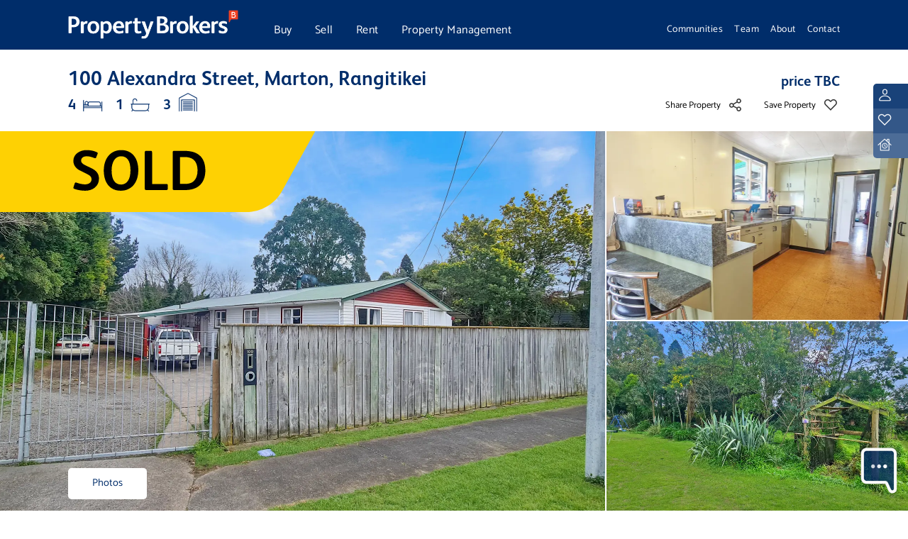

--- FILE ---
content_type: text/html; charset=utf-8
request_url: https://www.propertybrokers.co.nz/listing/mtu92306
body_size: 42857
content:
<!DOCTYPE html>



<html lang="en-US">
<head>
    <meta name="facebook-domain-verification" content="wyugxm752bk9jbiishatl8jvlkq0ar" />
    <!-- Google Tag Manager -->
    <script>(function(w,d,s,l,i){w[l]=w[l]||[];w[l].push({'gtm.start':
    new Date().getTime(),event:'gtm.js'});var f=d.getElementsByTagName(s)[0],
    j=d.createElement(s),dl=l!='dataLayer'?'&l='+l:'';j.async=true;j.src=
    'https://www.googletagmanager.com/gtm.js?id='+i+dl;f.parentNode.insertBefore(j,f);
    })(window,document,'script','dataLayer','GTM-TBBTLZ5');</script>
    <!-- End Google Tag Manager -->

    <meta charset="utf-8"/>
    <meta name="viewport" content="width=device-width, initial-scale=1.0"/>
    <meta property="fb:app_id" content="2084779418573669" />
    <meta property="og:type" content="website" />
    <link type="image/x-icon" rel="shortcut icon" href="/PropertyBrokersWeb.Theme/favicon.ico">
    <title>100 Alexandra Street, Marton, Rangitikei Sold - Property Brokers</title>
    <link rel="preconnect" href="https://fonts.gstatic.com" crossorigin>
    
    
    
    
    
    
    
    
    
    
    
    
    
    
    <meta content="Potential, potential potential!" property="og:title" />
<meta content="https://www.propertybrokers.co.nz/listing/mtu92306" property="og:url" />
<meta content="Property Brokers" property="og:site_name" />
<meta content="en-US" property="og:locale" />
<meta content="MTU92306" name="twitter:title" />
<meta content="https://www.propertybrokers.co.nz/listing/mtu92306" name="twitter:url" />
<meta content="House Sold at 100 Alexandra Street, Marton, Rangitikei with 4.0 Bedrooms, 1.0 Baths.  price TBC. - Property Brokers." name="description" />
<meta content="/media/listingimages/MTU92306_11256049.jpg?width=600&format=jpg&token=eCwJRciFPd99aOmNOjDChwyUo%2FsAhKw5M6dYQRwev1g%3D" property="og:image" />
<meta content="House Sold at 100 Alexandra Street, Marton, Rangitikei with 4.0 Bedrooms, 1.0 Baths.  price TBC. - Property Brokers." property="og:description" />
<meta data-item_id="MTU92306" data-item_name="100 Alexandra Street, Marton, Rangitikei" id="analytics-listing" name="analytics-listing" />
    <link href="https://www.propertybrokers.co.nz/listing/mtu92306" rel="canonical" />
    <link href="https://cdn.jsdelivr.net/npm/mapbox-gl@2.3.1/dist/mapbox-gl.min.css" rel="stylesheet" type="text/css" />
<link href="/PropertyBrokersWeb.Theme/assets/fonts/FSAlbertBold/MyFontsWebfontsKit.css?v=6w5mQqLhDR6yp05T6tGb5OELH_63GAC-P8Xsrl_r2lA" rel="stylesheet" type="text/css" />
<link href="/PropertyBrokersWeb.Theme/assets/fonts/Catamaran/CatamaranFont.css?v=IOKoACnNiKIpAs5LZgSSs9J3X1d6XWyn1dOH4cS3Dis" rel="stylesheet" type="text/css" />
<link href="/PropertyBrokersWeb.Theme/css/bootstrap-slider.css?v=dKhzEjt8qO4iTaE1NFzFcpR78XRiG1rlRFVcWBS8RjI" rel="stylesheet" type="text/css" />
<link href="/PropertyBrokersWeb.Theme/css/bootstrap-multiselect.min.css?v=wVhdALkwzg8eInV5ps3yhFTxmn044CwCOe6VQT6xy-Q" rel="stylesheet" type="text/css" />
<link href="/PropertyBrokersWeb.Theme/css/swiper-bundle.css?v=A67De19_oNRlthJVbIMd4LL5KBr3rGGwCpdcZnUwjLk" rel="stylesheet" type="text/css" />
<link href="/PropertyBrokersWeb.Theme/css/styles.css?v=MTC8wt9_kQs3dx6IosBn_TunWppW3z3chIQuEgBcBC8" rel="stylesheet" type="text/css" />
<link href="/PropertyBrokersWeb.Theme/css/bootstrap-oc.css?v=9YjRYTZO-QqxHQ3JA3PgrbrR4U9zckxeEKsf5i3E1Po" rel="stylesheet" type="text/css" />
<link href="/OrchardCore.Resources/Vendor/fontawesome-free/css/all.css?v=4-WjrBw1q52epbORoD5AevgYYu57aybtxwdxOfD87vY" rel="stylesheet" type="text/css" />
    <script crossorigin="anonymous" integrity="sha384-wsqsSADZR1YRBEZ4/kKHNSmU+aX8ojbnKUMN4RyD3jDkxw5mHtoe2z/T/n4l56U/" src="https://code.jquery.com/jquery-3.7.1.js"></script>
    
</head>
<body dir="ltr">
    <!-- Google Tag Manager (noscript) -->
    <noscript><iframe title="Google Tag Manager" src="https://www.googletagmanager.com/ns.html?id=GTM-TBBTLZ5"
    height="0" width="0" style="display:none;visibility:hidden"></iframe></noscript>
    <!-- End Google Tag Manager (noscript) -->
<nav class="navbar fixed-top py-0 navbar-expand-lg navbar-dark" role="navigation" id="mainNav">
    <div class="pbroker-container d-flex flex-column h-100 justify-content-center">
        <div class="row navbar-header h-100">
            <div class="col-9 col-lg col-sm-5 col-md-4 my-auto">
                <a class="navbar-brand my-auto" id="navbar-brand" href="/">
    <img id="propertybrokers-logo" class="img-fluid" alt="PropertyBrokersLogo" src="/media/brandingimages/propertybrokerslogounpadded-2x.png?rmode=min&amp;token=tJkJn4L3ENprPGmeatyon95YeenKtrqMlN4lxdHWYwg%3D" />
</a>
<div id="mobile-nav-back" style="display: none;" class="row gx-0">
    <div class="col-2 my-auto">
        <img id="mobile-nav-back-button" class="img-fluid" src="/media/icons/back-white.png?format=webp&amp;token=JE93d1T7424GclXQ%2FRoJH7N04iiZyRivYgunJ%2BWJ3xs%3D" />    
    </div>
    <h4 style="color: white" id="mobile-nav-back-description" class="my-2 ps-4 fs-2 col-7 ms-0">Buy</h4>
</div>

            </div>
            <div class="col-6 px-0 px-md-2 col-md-7 col-lg-3 d-none d-md-block" style="padding-top: 0.45rem">
                <div class="navbar-collapse nav-left" id="navbar">
                    <!-- Menu -->
<div class="navbar-collapse " id="navbarResponsive">
    <ul class="navbar-nav my-0 list-group list-group-horizontal h-100  overflow-hidden ">
        
            
            
            <li class="nav-item col flex-fill h-100 list-group-item  dropdown has-megamenu">
    
    
    

    <a href="/buy" class="d-inline-flex align-middle my-auto pt-4 px-0 nav-link dropdown-toggle megamenu-dropdown-link caret-off catamaran fw-400" >Buy</a>
    <ul class="dropdown-menu row megamenu">
        <div class="pbroker-container">
            <div class="row">
                
                    <li class="nav-item col-6 mb-5 mb-xl-0 col-lg-3  dropdown has-megamenu py-3">
    
    
    
<img src="/media/icons/mega-icon-1-2x.png?width=50&amp;height=50&amp;rmode=crop&amp;format=webp&amp;token=Hnm5d9UvhLM6kPUYX%2FLCzo999lKzWkHrwj7J9dTdddU%3D"/>
<a href="/buy" class="navbar-sub-headings">Search for property</a>

<ul class="px-0">
            <a class="navbar-sub-items" style="color:" href="/property/residential/sale">Residential for sale</a>    
            <a class="navbar-sub-items" style="color:" href="/property/rural/sale">Rural for sale</a>    
            <a class="navbar-sub-items" style="color:" href="/property/lifestyle/sale">Lifestyle for sale</a>    
            <a class="navbar-sub-items" style="color:" href="/property/commercial/sale">Commercial for sale</a>    
            <a class="navbar-sub-items" style="color:" href="/property/commercial/lease">Commercial for lease</a>    
</ul>

</li>

                
                    <li class="nav-item col-6 mb-5 mb-xl-0 col-lg-3  dropdown has-megamenu py-3">
    
    
    
<img src="/media/icons/mega-icon-5-2x.png?width=50&amp;height=50&amp;rmode=crop&amp;format=webp&amp;token=Hnm5d9UvhLM6kPUYX%2FLCzo999lKzWkHrwj7J9dTdddU%3D"/>
<a href="/buy" class="navbar-sub-headings">Buy through us</a>

<ul class="px-0">
            <a class="navbar-sub-items" style="color:" href="/buy/buying-process">Buying process</a>    
            <a class="navbar-sub-items" style="color:" href="/buy/ways-to-buy">Ways to buy</a>    
            <a class="navbar-sub-items" style="color:" href="/buy/upcoming-auctions">Upcoming auctions</a>    
            <a class="navbar-sub-items" style="color:" href="/buy/investing-in-new-zealand">Investing in New Zealand</a>    
</ul>

</li>

                
                    <li class="nav-item col-6 mb-5 mb-xl-0 col-lg-3  dropdown has-megamenu py-3">
    
    
    
<img src="/media/icons/mega-icon-3-2x.png?width=50&amp;height=50&amp;rmode=crop&amp;format=webp&amp;token=Hnm5d9UvhLM6kPUYX%2FLCzo999lKzWkHrwj7J9dTdddU%3D"/>
<a href="/tips/buying" class="navbar-sub-headings">Tips and guides</a>

<ul class="px-0">
            <a class="navbar-sub-items" style="color:" href="/tips/buying-your-first-home">Buying your first home</a>    
            <a class="navbar-sub-items" style="color:" href="/tips/buying-at-auction">Buy at Auction</a>    
            <a class="navbar-sub-items" style="color:" href="/buy/mortgage-calculator">Mortgage Calculator</a>    
            <a class="navbar-sub-items" style="color:" href="/buy/commercial-calculator">Commercial Yield Calculator</a>    
            <a class="navbar-sub-items" style="color:" href="/tips/buying">See more...</a>    
</ul>

</li>

                
                    <li class="nav-item col-6 mb-5 mb-xl-0 col-lg-3  dropdown has-megamenu py-3">
    
    
    
<img src="/media/icons/mega-icon-4-2x.png?width=50&amp;height=50&amp;rmode=crop&amp;format=webp&amp;token=Hnm5d9UvhLM6kPUYX%2FLCzo999lKzWkHrwj7J9dTdddU%3D"/>
<a href="/customer-dashboard" class="navbar-sub-headings">Your favourites</a>

<ul class="px-0">
            <p><p> Create an account for quick access to your favourite properties and searches </p></p>
            <a class="navbar-sub-items" style="color:#002D6A" href="javascript:showRegisterLoginModal()">Sign Up / Login</a>    
            <p><p> Explore and manage your favourite properties and searched </p></p>
            <a class="navbar-sub-items" style="color:#002D6A" href="/customer-dashboard">See favourites</a>    
</ul>

</li>

                
            </div>    
        </div>
    </ul>



</li>
        
            
            
            <li class="nav-item col flex-fill h-100 list-group-item  dropdown has-megamenu">
    
    
    

    <a href="/sell" class="d-inline-flex align-middle my-auto pt-4 px-0 nav-link dropdown-toggle megamenu-dropdown-link caret-off catamaran fw-400" >Sell</a>
    <ul class="dropdown-menu row megamenu">
        <div class="pbroker-container">
            <div class="row">
                
                    <li class="nav-item col-6 mb-5 mb-xl-0 col-lg-3  dropdown has-megamenu py-3">
    
    
    
<img src="/media/icons/mega-icon-9-2x.png?width=50&amp;height=50&amp;rmode=crop&amp;format=webp&amp;token=Hnm5d9UvhLM6kPUYX%2FLCzo999lKzWkHrwj7J9dTdddU%3D"/>
<a href="/sell" class="navbar-sub-headings">Looking to sell</a>

<ul class="px-0">
            <a class="navbar-sub-items" style="color:" href="/sell/prestige">Prestige</a>    
            <a class="navbar-sub-items" style="color:" href="/sell">Residential</a>    
            <a class="navbar-sub-items" style="color:" href="/sell/lifestyle">Lifestyle</a>    
            <a class="navbar-sub-items" style="color:" href="/sell/rural">Rural</a>    
            <a class="navbar-sub-items" style="color:" href="/sell/commercial">Commercial</a>    
</ul>

</li>

                
                    <li class="nav-item col-6 mb-5 mb-xl-0 col-lg-3  dropdown has-megamenu py-3">
    
    
    
<img src="/media/icons/mega-icon-10-2x.png?width=50&amp;height=50&amp;rmode=crop&amp;format=webp&amp;token=Hnm5d9UvhLM6kPUYX%2FLCzo999lKzWkHrwj7J9dTdddU%3D"/>
<a href="/sell/why-choose-us" class="navbar-sub-headings">Getting you results</a>

<ul class="px-0">
            <a class="navbar-sub-items" style="color:" href="/sell/why-choose-us">Why choose us</a>    
            <a class="navbar-sub-items" style="color:" href="/sell/methods-of-sale">Selling methods</a>    
            <a class="navbar-sub-items" style="color:" href="/sell/marketing-your-property">Marketing your property</a>    
            <a class="navbar-sub-items" style="color:" href="/property/all/sold">Recent solds</a>    
</ul>

</li>

                
                    <li class="nav-item col-6 mb-5 mb-xl-0 col-lg-3  dropdown has-megamenu py-3">
    
    
    
<img src="/media/icons/mega-icon-3-2x.png?width=50&amp;height=50&amp;rmode=crop&amp;format=webp&amp;token=Hnm5d9UvhLM6kPUYX%2FLCzo999lKzWkHrwj7J9dTdddU%3D"/>
<a href="/tips" class="navbar-sub-headings">Tips and guides</a>

<ul class="px-0">
            <a class="navbar-sub-items" style="color:" href="/eguides/selling-your-property-for-the-best-price">A guide to selling your home</a>    
            <a class="navbar-sub-items" style="color:" href="/tips/when-is-the-best-time-to-sell">When is the best time to sell?</a>    
            <a class="navbar-sub-items" style="color:" href="/tips/diy-painting-7-handy-hints-for-homeowners">DIY painting tips</a>    
            <a class="navbar-sub-items" style="color:" href="https://newweb.pb.co.nz/tips">See more...</a>    
</ul>

</li>

                
                    <li class="nav-item col-6 mb-5 mb-xl-0 col-lg-3  dropdown has-megamenu py-3">
    
    
    
<img src="/media/pageimages/group-128.png?width=50&amp;height=50&amp;rmode=crop&amp;format=webp&amp;token=Hnm5d9UvhLM6kPUYX%2FLCzo999lKzWkHrwj7J9dTdddU%3D"/>
<a href="/contact" class="navbar-sub-headings">Get in touch</a>

<ul class="px-0">
            <a class="navbar-sub-items" style="color:" href="/sell/property-appraisal">Get a property appraisal</a>    
            <a class="navbar-sub-items" style="color:" href="/team/salespeople">Find a Salesperson</a>    
            <a class="navbar-sub-items" style="color:" href="/contact">Find a branch</a>    
</ul>

</li>

                
            </div>    
        </div>
    </ul>



</li>
        
            
            
            <li class="nav-item col flex-fill h-100 list-group-item  dropdown has-megamenu">
    
    
    

    <a href="/rent" class="d-inline-flex align-middle my-auto pt-4 px-0 nav-link dropdown-toggle megamenu-dropdown-link caret-off catamaran fw-400" >Rent</a>
    <ul class="dropdown-menu row megamenu">
        <div class="pbroker-container">
            <div class="row">
                
                    <li class="nav-item col-6 mb-5 mb-xl-0 col-lg-3  dropdown has-megamenu py-3">
    
    
    
<img src="/media/icons/mega-icon-1-2x.png?width=50&amp;height=50&amp;rmode=crop&amp;format=webp&amp;token=Hnm5d9UvhLM6kPUYX%2FLCzo999lKzWkHrwj7J9dTdddU%3D"/>
<a href="/property/residential/rent" class="navbar-sub-headings">Looking to rent/lease</a>

<ul class="px-0">
            <a class="navbar-sub-items" style="color:" href="/property/residential/rent">Search all rentals</a>    
            <a class="navbar-sub-items" style="color:" href="/property/commercial/lease">Search all leases</a>    
            <a class="navbar-sub-items" style="color:" href="/team/property-managers">Find a Property Manager</a>    
            <a class="navbar-sub-items" style="color:" href="/rent/help-finding-a-rental">Need help finding a rental</a>    
</ul>

</li>

                
                    <li class="nav-item col-6 mb-5 mb-xl-0 col-lg-3  dropdown has-megamenu py-3">
    
    
    
<img src="/media/icons/mega-icon-8-2x.png?width=50&amp;height=50&amp;rmode=crop&amp;format=webp&amp;token=Hnm5d9UvhLM6kPUYX%2FLCzo999lKzWkHrwj7J9dTdddU%3D"/>
<a href="/rent/what-to-expect" class="navbar-sub-headings">Renting with us</a>

<ul class="px-0">
            <a class="navbar-sub-items" style="color:" href="/rent/application-process">Application process</a>    
            <a class="navbar-sub-items" style="color:" href="/rent/what-to-expect">What to expect</a>    
            <a class="navbar-sub-items" style="color:" href="/rent/rights-and-obligations">Rights and obligations</a>    
            <a class="navbar-sub-items" style="color:" href="/maintenance">Requests maintenance</a>    
</ul>

</li>

                
                    <li class="nav-item col-6 mb-5 mb-xl-0 col-lg-3  dropdown has-megamenu py-3">
    
    
    
<img src="/media/icons/mega-icon-3-2x.png?width=50&amp;height=50&amp;rmode=crop&amp;format=webp&amp;token=Hnm5d9UvhLM6kPUYX%2FLCzo999lKzWkHrwj7J9dTdddU%3D"/>
<a href="/eguides/property-management" class="navbar-sub-headings">Tips and guides</a>

<ul class="px-0">
            <a class="navbar-sub-items" style="color:" href="/eguides/the-renting-guide">The Renting Guide</a>    
            <a class="navbar-sub-items" style="color:" href="/rent/how-to-get-your-bond-back">How to get your bond back</a>    
            <a class="navbar-sub-items" style="color:" href="/manage">How we manage properties</a>    
            <a class="navbar-sub-items" style="color:" href="/manage/property-rental-appraisal">Get a rental appraisal</a>    
</ul>

</li>

                
                    <li class="nav-item col-6 mb-5 mb-xl-0 col-lg-3  dropdown has-megamenu py-3">
    
    
    
<img src="/media/icons/mega-icon-4-2x.png?width=50&amp;height=50&amp;rmode=crop&amp;format=webp&amp;token=Hnm5d9UvhLM6kPUYX%2FLCzo999lKzWkHrwj7J9dTdddU%3D"/>
<a href="/customer-dashboard" class="navbar-sub-headings">Your favourites</a>

<ul class="px-0">
            <p><p> Create an account for quick access to your favourite properties and searches </p></p>
            <a class="navbar-sub-items" style="color:#002D6A" href="javascript:showRegisterLoginModal()">Sign up / Login</a>    
            <p><p> Explore and manage your favourite properties and searched </p></p>
            <a class="navbar-sub-items" style="color:#002D6A" href="/customer-dashboard">See favourites</a>    
</ul>

</li>

                
            </div>    
        </div>
    </ul>



</li>
        
            
            
            <li class="nav-item col flex-fill h-100 list-group-item  dropdown has-megamenu">
    
    
    

    <a href="/manage" class="d-inline-flex align-middle my-auto pt-4 px-0 nav-link dropdown-toggle megamenu-dropdown-link caret-off catamaran fw-400" >Property Management</a>
    <ul class="dropdown-menu row megamenu">
        <div class="pbroker-container">
            <div class="row">
                
                    <li class="nav-item col-6 mb-5 mb-xl-0 col-lg-3  dropdown has-megamenu py-3">
    
    
    
<img src="/media/icons/mega-icon-6-2x.png?width=50&amp;height=50&amp;rmode=crop&amp;format=webp&amp;token=Hnm5d9UvhLM6kPUYX%2FLCzo999lKzWkHrwj7J9dTdddU%3D"/>
<a href="/manage" class="navbar-sub-headings">Property Management</a>

<ul class="px-0">
            <a class="navbar-sub-items" style="color:" href="/manage">Why choose us</a>    
            <a class="navbar-sub-items" style="color:" href="/manage/service-guarantees">Service guarantees</a>    
            <a class="navbar-sub-items" style="color:" href="/manage/legislative-obligations">Legislative obligations</a>    
            <a class="navbar-sub-items" style="color:" href="/manage/our-packages">Our packages</a>    
</ul>

</li>

                
                    <li class="nav-item col-6 mb-5 mb-xl-0 col-lg-3  dropdown has-megamenu py-3">
    
    
    
<img src="/media/icons/mega-icon-7-2x.png?width=50&amp;height=50&amp;rmode=crop&amp;format=webp&amp;token=Hnm5d9UvhLM6kPUYX%2FLCzo999lKzWkHrwj7J9dTdddU%3D"/>
<a href="/manage/how-we-manage" class="navbar-sub-headings">Protect your investment</a>

<ul class="px-0">
            <a class="navbar-sub-items" style="color:" href="/manage/how-we-manage">How we manage</a>    
            <a class="navbar-sub-items" style="color:" href="/manage/commercial-property-management">Commercial Property Management</a>    
            <a class="navbar-sub-items" style="color:" href="/manage/commercial-compliance">Commercial Compliance</a>    
            <a class="navbar-sub-items" style="color:" href="https://portal.getpalace.com/Account/Login?ReturnUrl=%2F">Owners Login</a>    
</ul>

</li>

                
                    <li class="nav-item col-6 mb-5 mb-xl-0 col-lg-3  dropdown has-megamenu py-3">
    
    
    
<img src="/media/icons/mega-icon-3-2x.png?width=50&amp;height=50&amp;rmode=crop&amp;format=webp&amp;token=Hnm5d9UvhLM6kPUYX%2FLCzo999lKzWkHrwj7J9dTdddU%3D"/>
<a href="/eguides/property-management" class="navbar-sub-headings">Tips and guides</a>

<ul class="px-0">
            <a class="navbar-sub-items" style="color:" href="/eguides/property-owner-s-guide">Property Owners Guide</a>    
            <a class="navbar-sub-items" style="color:" href="/manage/return-on-investment-calculator">Return on investment calculator</a>    
            <a class="navbar-sub-items" style="color:" href="/manage/rental-calculator">Rental yield calculator</a>    
            <a class="navbar-sub-items" style="color:" href="/eguides/property-management">See more...</a>    
</ul>

</li>

                
                    <li class="nav-item col-6 mb-5 mb-xl-0 col-lg-3  dropdown has-megamenu py-3">
    
    
    
<img src="/media/icons/mega-icon-2-2x.png?width=50&amp;height=50&amp;rmode=crop&amp;format=webp&amp;token=Hnm5d9UvhLM6kPUYX%2FLCzo999lKzWkHrwj7J9dTdddU%3D"/>
<a href="/manage/property-rental-appraisal" class="navbar-sub-headings">Get in touch</a>

<ul class="px-0">
            <a class="navbar-sub-items" style="color:" href="/manage/property-rental-appraisal">Get a rental appraisal</a>    
            <a class="navbar-sub-items" style="color:" href="/team/property-managers">Find a Property Manager</a>    
            <a class="navbar-sub-items" style="color:" href="/contact">Find a branch</a>    
            <a class="navbar-sub-items" style="color:" href="/maintenance">Log a Maintenance Request</a>    
</ul>

</li>

                
            </div>    
        </div>
    </ul>



</li>
        
    </ul>
</div>

                </div>
            </div>
            <div class="offset-lg-2 offset-md-1 col-md-4 pr-1 d-none d-lg-block">
                <div class="collapse navbar-collapse nav-right">
                    <!-- Menu -->
<div class="navbar-collapse  ms-auto  " id="navbarResponsive">
    <ul class="navbar-nav my-0 list-group list-group-horizontal h-100  h-100 position-relative ms-auto ">
        
            
            
                
                
                
                    
                                
                
                
                
            
            <!-- MenuItemRightMenu -->
<li class="nav-item fs-8 flex-fill list-group-item  px-2  ps-0   "
    style="position: unset; ">
    
    
    <!-- RightMenuItemLink -->


    <div class="pt-2 ">
        <a class="text-white mt-1 right-menu-nav-link nav-link d-inline-block px-0" href="/community">Communities</a>    
    </div>



</li>
        
            
            
                
                
                                
                
                
                
            
            <!-- MenuItemRightMenu -->
<li class="nav-item fs-8 flex-fill list-group-item  px-2   "
    style="position: unset; ">
    
    
    <!-- RightMenuItemLink -->


    <div class="pt-2 ">
        <a class="text-white mt-1 right-menu-nav-link nav-link d-inline-block px-0" href="/team">Team</a>    
    </div>



</li>
        
            
            
                
                
                                
                
                
                
            
            <!-- MenuItemRightMenu -->
<li class="nav-item fs-8 flex-fill list-group-item  dropdown  px-2   "
    style="position: unset; ">
    
    
    <!-- RightMenuItemLink -->


    <div class="pt-2 right-menu-dropdown-wrapper position-relative">        
        <a href="/about" class="text-white mt-1 right-menu-nav-link nav-link d-inline-block px-0 dropdown-toggle caret-off" >About</a>
    </div>
    <ul class="dropdown-menu right-menu-dropdown w-100 px-5 py-4" style="left: 0px; right: 0px">        
        <li class="fw-bold pbroker-blue-text pb-2 fs-7">About Us</li>
        
            
            <!-- RightMenuItemList -->
<li class="dropdown py-2 fs-7" ><a class="pbroker-grey-text" href="/about">Our story</a></li>
        
            
            <!-- RightMenuItemList -->
<li class="dropdown py-2 fs-7" ><a class="pbroker-grey-text" href="/about/our-partners">Our partners</a></li>
        
            
            <!-- RightMenuItemList -->
<li class="dropdown py-2 fs-7" ><a class="pbroker-grey-text" href="/about/our-values">Our values</a></li>
        
            
            <!-- RightMenuItemList -->
<li class="dropdown py-2 fs-7" ><a class="pbroker-grey-text" href="/about/supporting-communities">Community support</a></li>
        
            
            <!-- RightMenuItemList -->
<li class="dropdown py-2 fs-7" ><a class="pbroker-grey-text" href="/about/work-with-us">Work with us</a></li>
        
            
            <!-- RightMenuItemList -->
<li class="dropdown py-2 fs-7" ><a class="pbroker-grey-text" href="/news">News, Tips &amp; Guides</a></li>
        
    </ul>



</li>
        
            
            
                
                
                                
                
                    
                
                
                
            
            <!-- MenuItemRightMenu -->
<li class="nav-item fs-8 flex-fill list-group-item  dropdown  px-2   pe-0  "
    style="position: unset; ">
    
    
    <!-- RightMenuItemLink -->


    <div class="pt-2 right-menu-dropdown-wrapper position-relative">        
        <a href="/contact" class="text-white mt-1 right-menu-nav-link nav-link d-inline-block px-0 dropdown-toggle caret-off" >Contact</a>
    </div>
    <ul class="dropdown-menu right-menu-dropdown w-100 px-5 py-4" style="left: 0px; right: 0px">        
        <li class="fw-bold pbroker-blue-text pb-2 fs-7">Contact Us</li>
        
            
            <!-- RightMenuItemList -->
<li class="dropdown py-2 fs-7" ><a class="pbroker-grey-text" href="/team">Find a salesperson</a></li>
        
            
            <!-- RightMenuItemList -->
<li class="dropdown py-2 fs-7" ><a class="pbroker-grey-text" href="/contact">Find a branch</a></li>
        
            
            <!-- RightMenuItemList -->
<li class="dropdown py-2 fs-7" ><a class="pbroker-grey-text" href="/contact#get-in-touch">Get in touch</a></li>
        
    </ul>



</li>
        
    </ul>
</div>

                </div>
            </div>
            <button type="button" class="px-0 navbar-toggler navbar-tog d-inline-block d-lg-none col" aria-expanded="false" aria-controls="navbar" aria-label="Toggle navigation">
                <div id="pb-nav-icon" class="ms-auto">
                    <span></span>
                    <span></span>
                    <span></span>
                    <span></span>
                </div>
            </button>
        </div>
    </div>
    <div style="display: none" class="mobile-right-menu-droppown">
        <ul class="dropdown-menu tablet-dropdown-menu row show py-3 px-4">
        <li class="fs-6 fw-bold py-2">
            <a href="/community">Communities</a>
        </li>
        <li class="fs-6 fw-bold py-2">
            <a href="/team">Team</a>
        </li>
        <li class="fs-6 fw-bold py-2">
            <a href="/about">About</a>
                    <div class="pt-3 fs-7">
                            <a href="/about" class="pb-3 fw-500" style="color: #666">Our story</a>
                            <a href="/about/our-partners" class="pb-3 fw-500" style="color: #666">Our partners</a>
                            <a href="/about/our-values" class="pb-3 fw-500" style="color: #666">Our values</a>
                            <a href="/about/supporting-communities" class="pb-3 fw-500" style="color: #666">Community support</a>
                            <a href="/about/work-with-us" class="pb-3 fw-500" style="color: #666">Work with us</a>
                            <a href="/news" class=" fw-500" style="color: #666">News, Tips &amp; Guides</a>
                    </div>
        </li>
        <li class="fs-6 fw-bold py-2">
            <a href="/contact">Contact</a>
                    <div class="pt-3 fs-7">
                            <a href="/team" class="pb-3 fw-500" style="color: #666">Find a salesperson</a>
                            <a href="/contact" class="pb-3 fw-500" style="color: #666">Find a branch</a>
                            <a href="/contact#get-in-touch" class=" fw-500" style="color: #666">Get in touch</a>
                    </div>
        </li>
</ul>

    </div>
</nav>
<div class="position-absolute bookmark-container d-flex flex-row-reverse" id="bookmark-container">
    <div id="user-side-bookmarks" class="pt-5 d-md-flex d-none flex-column align-content-end position-fixed">
        <div class="user-banner user-banner-1 d-flex ms-auto  ms-lg-auto">
            <div>
                <img class="img mx-auto" src="/media/icons/user-icon-1-2x.png?width=32&amp;height=32&amp;format=webp&amp;token=77noS5YcasyivumHb%2BFsDWKXVlIu58NuXBjVzoJP%2BgU%3D" alt="Account Icon">
            </div>
            <div class="hidden-bookmark m-auto">
                    <button class="btn stdtransparentbutton text-light  hidden-bookmark-item" onclick="showRegisterLoginModal()">Log in / Sign up</button>
            </div>
        </div>
        <div class="user-banner user-banner-2 d-flex ms-auto">
            <div>
                <img class="img mx-auto" src="/media/icons/user-icon-2-2x.png?width=32&amp;height=32&amp;format=webp&amp;token=77noS5YcasyivumHb%2BFsDWKXVlIu58NuXBjVzoJP%2BgU%3D" alt="Favourites Icon">
            </div>
            <div class="hidden-bookmark m-auto">
                    <button class="btn stdtransparentbutton text-light  hidden-bookmark-item" onclick="showRegisterLoginModal()">Your favourites</button>
            </div>
        </div>
        <div class="user-banner user-banner-3 d-flex ms-auto">
            <div>
                <img class="img mx-auto" src="/media/icons/user-icon-3-2x.png?width=32&amp;height=32&amp;format=webp&amp;token=77noS5YcasyivumHb%2BFsDWKXVlIu58NuXBjVzoJP%2BgU%3D" alt="Open Homes Icon">
            </div>
            <div class="hidden-bookmark hidden-bookmark-l m-auto">
                    <button class="btn stdtransparentbutton text-light  hidden-bookmark-item" onclick="showRegisterLoginModal()">Download open home list</button>
            </div>
        </div>
    </div>
</div>


<div class="position-fixed edit-container d-flex" id="edit-container">
    <div>

<div class="widget-container">

    <div class="widget widget-contextual-edit-control">
    <div class="widget-body">
        
    </div>
</div>

</div>
</div>
</div>


    <div id="chatform-zone">


<div class="widget-container">

    
<div class="position-fixed form-widget-form-picker-container hide">
    <div id="form-picker-card" class="form-picker-card hide" style="display: none;">
        <div class="form-picker-card-header px-4 pb-1 pt-3">

            

            <h4 class="header-text d-none d-md-block">How can we help?</h4>
            <div class="d-md-none row">
                <div class="col p-0 my-auto">
                    <h2 class="pbroker-blue-text">How can we help?</h2>
                </div>
                <div class="col-auto m-auto text-end">
                    <img id="chatformX" class="img-fluid chat-form-x" src="/media/icons/gallery-close.png" height="24" width="24"/>
                </div>
            </div>
        </div>
        <div class="form-picker-card-body px-4 py-3">
                    <div class="accordion">
                        <div class="accordion-item" >
                            <h4 class="accordion-header">
                                <button class="accordion-button accordion-button-grey-plus accordion-button-chat-override p-0 py-1 collapsed"
                                    
                                data-bs-toggle="collapse" data-bs-target="#ID-4dvbf26th8cky002xn8je26cx1" data-form="4dvbf26th8cky002xn8je26cx1">
                                    General enquiry
                                </button>
                            </h4>
                            <div id="ID-4dvbf26th8cky002xn8je26cx1" class="col-12 accordion-collapse collapse">
                            </div>
                        </div>
                    </div>
                        <hr class="my-3"/>
                    <div class="accordion">
                        <div class="accordion-item" >
                            <h4 class="accordion-header">
                                <button class="accordion-button accordion-button-grey-plus accordion-button-chat-override p-0 py-1 collapsed"
                                    
                                data-bs-toggle="collapse" data-bs-target="#ID-4t47qyyp8wmdy35k63mrnjtzm7" data-form="4t47qyyp8wmdy35k63mrnjtzm7">
                                    Request appraisal
                                </button>
                            </h4>
                            <div id="ID-4t47qyyp8wmdy35k63mrnjtzm7" class="col-12 accordion-collapse collapse">
                            </div>
                        </div>
                    </div>
                        <hr class="my-3"/>
                    <div class="accordion">
                        <div class="accordion-item" >
                            <h4 class="accordion-header">
                                <button class="accordion-button accordion-button-grey-plus accordion-button-chat-override p-0 py-1 collapsed"
                                    
                                data-bs-toggle="collapse" data-bs-target="#ID-4y09gk2zq55kqsjf5bhah2mdx8" data-form="4y09gk2zq55kqsjf5bhah2mdx8">
                                    Request rental appraisal
                                </button>
                            </h4>
                            <div id="ID-4y09gk2zq55kqsjf5bhah2mdx8" class="col-12 accordion-collapse collapse">
                            </div>
                        </div>
                    </div>
                        <hr class="my-3"/>
                    <div class="accordion">
                        <div class="accordion-item" >
                            <h4 class="accordion-header">
                                <button class="accordion-button accordion-button-grey-plus accordion-button-chat-override p-0 py-1 collapsed"
                                    
                                data-bs-toggle="collapse" data-bs-target="#ID-466d4pqjzrxhnz17p8atzd6ena" data-form="466d4pqjzrxhnz17p8atzd6ena">
                                    Searching for property
                                </button>
                            </h4>
                            <div id="ID-466d4pqjzrxhnz17p8atzd6ena" class="col-12 accordion-collapse collapse">
                            </div>
                        </div>
                    </div>
        </div>
    </div>
</div>


</div>
</div>
<div class="position-fixed form-widget-container">
    ﻿<div class="flip-container">
    <div class="flipper">
        <div class="front">
            <img class="img" src="/media/icons/chatbot-2x.png?width=60&amp;format=webp&amp;token=tHyaZtPgV8n5WgZBXs5o1PoZRqmC4n2n8kWxubEI8Ms%3D"/>
        </div>
        <div class="back">
            <img class="img" src="/media/icons/chatbot-toggle-state-2x.png?width=60&amp;format=webp&amp;token=tHyaZtPgV8n5WgZBXs5o1PoZRqmC4n2n8kWxubEI8Ms%3D"/>
        </div>
    </div>
</div>

</div>



<div id="RegisterLoginModal" class="standard-modal">
        <div id="emailForm" class="standard-modal-content small-modal loginModalContent mt-md-10 p-2 p-md-5 w-xxl-40 w-md-80 w-100">
            <div class="row standard-modal-header">
                <div class="col my-auto">
                    <h2>Let's get you started!</h2>
                </div>
                <div class="col-4 m-auto text-end">
                    <img class="img-fluid loginX modalX" src="/media/icons/gallery-close.png" height="24" width="24">
                </div>
            </div>
            <div class="standard-modal-content-center">
                <div class="row py-4">
                    <div>
                        Create an account or log in for easy access to your favourite properties and searchers, get property notifications and create a list of upcoming open homes.
                    </div>
            </div>
                <form method="post" class="form-horizontal no-multisubmit" action="/OrchardCore.Users/ExternalAuthentications/ExternalLogin">
                    <div class="row my-4">
                        <div class="col-6 px-2">
                            <button type="submit" name="provider" value="Facebook" class="form-control form-control-lg px-1">
                                <div class="row justify-content-center">
                                    <div class="col-auto p-1">
                                        <img src="/media/icons/social-fb-2x.png?width=32&amp;height=32&amp;format=webp&amp;token=77noS5YcasyivumHb%2BFsDWKXVlIu58NuXBjVzoJP%2BgU%3D" class="img-fluid" alt="Facebook" />
                                 </div>
                                     <div class="col-auto p-1 login-third-party my-auto">Continue with Facebook</div>
                                 </div>
                             </button>
                        </div>
                        <div class="col-6 px-2">
                            <button type="submit" name="provider" value="Google" class="form-control form-control-lg px-1">
                                <div class="row justify-content-center">
                                    <div class="col-auto p-1">
                                        <img src="/media/staticimages/sign-in-buttons/google-logo.png?width=32&amp;height=32&amp;format=webp&amp;token=77noS5YcasyivumHb%2BFsDWKXVlIu58NuXBjVzoJP%2BgU%3D" class="img-fluid" alt="Google" />
                                    </div>
                                <div class="col-auto p-1 login-third-party my-auto" >Continue with Google</div>
                                </div>
                            </button>
                        </div>
                    </div>
                    <input name="__RequestVerificationToken" type="hidden" value="">
                </form>
                <div class="row my-4">
                    <div>Or</div>
                </div>
                <div class="row my-4">
                    <form class="needs-validation" onsubmit="return stopEmailSubmit()">

                    <div class="form-floating has-validation">

                        <input required id="email-lr" type="email" name="Email" class="form-control form-control-lg" oninput="emailInputEvent()" placeholder="Enter your email address"/>
                        <label class="text-muted">Enter your email address</label>
                        <div class="invalid-feedback">
                            Please enter a valid email.
                        </div>
                    </div>
                    </form>
                </div>
                <div class="row my-4">
                    <div class="col-4">
                        <button type="button" class="stdbluebutton w-100" onclick="validateEmail()">Submit</button>
                    </div>
                </div>
                <div class="row mt-5">
                    <div>
                        <p>By continuing, you agree to our <a href="/termsofuse">terms of use</a> and <a href="/privacypolicy">privacy policy</a><p>
                    </div>
                </div>
            </div>
        </div>

        <div id="registerForm" class="standard-modal-content small-modal loginModalContent mt-md-10 p-3 p-md-5 w-xxl-40 w-md-80 w-100" style="display: none;">
            <div class="standard-modal-header">
                <div class="row standard-modal-header">
                    <div class="col my-auto">
                        <h2>Just a few more details...</h2>
                    </div>
                    <div class="col-auto m-auto text-end">
                        <img class="img-fluid loginX modalX" src="/media/icons/gallery-close.png" height="24" width="24">
                    </div>
                </div>
            </div>
            <div class="standard-modal-content-center">
                <div id="register-form">
                    <script>
                        registerFormContentId = '4a3mnmt92tqvat00gxp7h1wrxh'
                    </script>
                </div>
                <div class="row mt-4 pt-3">
                    <div class="col-4">
                        <button type="button" class="stdbluebutton w-100" onclick="registerSubmit()">Register</button>
                    </div>
                    <div class="col-4">
                        <button type="button" class="stdwhitebutton w-100" onclick="showEmailForm()">Back</button>
                    </div>
                </div>
            </div>
        </div>

        <form id="LoginModalForm" method="post" onsubmit="return stopLoginSubmit()">
            <div id="loginForm" class="standard-modal-content small-modal loginModalContent mt-md-10 p-3 p-md-5 w-xxl-40 w-md-80 w-100" style="display: none;">
                <div class="standard-modal-header">
                    <div class="row standard-modal-header">
                        <div class="col my-auto">
                            <h2 id="welcomeBackHeader"></h2>
                        </div>
                        <div class="col-4 m-auto text-end">
                            <img class="img-fluid loginX modalX" src="/media/icons/gallery-close.png" height="24" width="24">
                        </div>
                    </div>
                </div>
                <div class="standard-modal-content-center">
                    <div class="row my-4">
                        <div class="form-floating has-validation">
                            <input id="loginPassword" required type="password" name="Password" class="form-control form-control-lg" placeholder="Password"/>
                            <label class="ps-4 text-muted">Password</label>
                            <div id="loginPasswordMessage" class="invalid-feedback">
                                Please enter a valid email.
                            </div>
                        </div>
                    </div>
                    <div class="row my-4">
                        <div class="col pe-0">
                            <label class="user-select-none">
                                <input class="stdcheckbox mb-2 me-1" type="checkbox" name="RememberMe" data-val="true" value="true"/>
                                Remember me
                            </label>
                        </div>
                        <div class="col-auto p-0">
                            <button type="button" class="h-100 stdtransparentbutton" onclick="forgotPassword()">
                                Forgotten your password?
                            </button>
                        </div>
                    </div>
                    <div class="row my-4">
                        <div class="col-4">
                            <button type="button" class="stdbluebutton w-100" onclick="loginSubmit()">Log in</button>
                        </div>
                        <div class="col-4">
                            <button type="button" class="stdwhitebutton w-100" onclick="showEmailForm()">Back</button>
                        </div>
                    </div>
                </div>
            </div>
            <input type="hidden" id="loginEmail" name="UserName" />
        <input name="__RequestVerificationToken" type="hidden" value="CfDJ8K3EUhxe50xGo7HgP9r_VWozb3cXWP_7WaeESMPrJIzfOUVBcsGgkUJFSCpj6B3h9NCoI9MfiRPc6ZINrnduNbBbMBfxfGyMrHbEoTXdw223A7A2VCUVHfMxIZN5ED_cP9VVoayIP3VD6PWwqTn9sz4" /></form>

    <div id="resetForm" class="standard-modal-content small-modal loginModalContent mt-md-10 p-3 p-md-5 w-xxl-40 w-md-80 w-100" style="display: none;">
        <div class="standard-modal-header">
            <div class="row standard-modal-header">
                <div class="col my-auto">
                    <h2>Forgot your password?</h2>
                </div>
                <div class="col-4 m-auto text-end">
                    <img class="img-fluid loginX modalX" src="/media/icons/gallery-close.png" height="24" width="24">
                </div>
            </div>
        </div>
        <div class="standard-modal-content-center">
            <div class="row my-4">
                <div class="col-12">
                    <p class="m-0">Instructions on how to reset your password will be sent to the email below.</p>
                </div>
                <div class="col-12">
                    <p id="emailParagraph" class="fw-bold"></p>
                </div>
                <div class="col-12">
                    Click "Reset my password" to email a reset link.
                </div>
            </div>
            <div class="row my-4" id="reset-password-container">
                <div class="col-6 col-md-4">
                    <button type="button" class="stdbluebutton w-100 h-100" onclick="emailForgotPassword()">Reset my password</button>
                </div>
                <div class="col-4">
                    <button type="button" class="stdwhitebutton w-100 h-100" onclick="showLoginForm()">Back</button>
                </div>
            </div>
            <div class="row my-4" style="display: none;" id="reset-password-confirm-container">
                <p class="fw-600">Your password reset link has been sent. Please check your inbox and follow the instructions provided.</p>
            </div>
        </div>
        

<article class="content-item form">
    


    <div class="row p-0 widget-row ">  
        <div class="col-md-12 flow-part-detail widget-column p-0">
            

<form id="ResetModalForm" action="/ForgotPassword" method="POST" enctype="application/x-www-form-urlencoded" class="form-content form-form-part">
<input name="__RequestVerificationToken" type="hidden" value="CfDJ8K3EUhxe50xGo7HgP9r_VWozb3cXWP_7WaeESMPrJIzfOUVBcsGgkUJFSCpj6B3h9NCoI9MfiRPc6ZINrnduNbBbMBfxfGyMrHbEoTXdw223A7A2VCUVHfMxIZN5ED_cP9VVoayIP3VD6PWwqTn9sz4" />
        <input type="hidden" name="__RequestOriginatedFrom" value="/Error/404" />

    
<div class="">
    <div class="widget-body hidden-form-fields">
        
        <input name="ClientId" id="ClientId" type="hidden" />
        <input name="SessionId" id="SessionId" type="hidden" />
        <input name="SessionNumber" id="SessionNumber" type="hidden" />
        <input name="SessionEngaged" id="SessionEngaged" type="hidden" />
        <input name="EventTimeStamp" id="EventTimeStamp" type="hidden" />
        <input name="SessionStart" id="SessionStart" type="hidden" />
        <input name="LastHitTimestamp" id="LastHitTimestamp" type="hidden" />
        <input name="JoinTimer" id="JoinTimer" type="hidden" />
        <input name="LoggedInState" id="LoggedInState" type="hidden" />
        <input name="HashedUserId" id="HashedUserId" type="hidden" />
        <input name="EventRequestTimeStamp" id="EventRequestTimeStamp" value="1769758694702000" type="hidden" />
        <input name="Query" id="Query" value="" type="hidden" />
        <input name="CampaignName" id="CampaignName" value="reset-password" type="hidden" />
        <input name="PageTitle" id="PageTitle" value="Going, going.... gone! - Property Brokers" type="hidden" />
        <input name="PageLocation" id="PageLocation" value="https://www.propertybrokers.co.nz/Error/404" type="hidden" />
    </div>
</div>

    <div class="row p-0 widget-row ">  
        <div class="col-md-12 flow-part-detail widget-column p-0">
            
    <div class="px-2">
        <div class="form-floating has-validation my-2">
            <input id="forgotEmail" name="ForgotPasswordForm.UsernameOrEmail" type="hidden" class="form-control form-control-lg"  />
            <div id="validate-ForgotPasswordForm.UsernameOrEmail" class="invalid-feedback"></div>
        </div>
    </div>

        </div>
        <div class="col-md-12 flow-part-detail widget-column p-0">
            <div class="form-group">
    <div id="GRE-4hr6cyh5pvgqv3g34n06p1jems" data-size="invisible" class="g-recaptcha" data-sitekey="6LcZ6SMfAAAAAAiuXfiUgz1tnD4ndXyDcypEWXiJ"></div>
</div>
<style>
    .grecaptcha-badge{
        display:none;
    }
</style>


        </div>
    </div>





</form>

        </div>
    </div>




</article>

        <script>
            resetPasswordFormContentId = '45azern10gtrn7vv7f8be1apny'
        </script>
        <div id="resetPassword-form">

        </div>
    </div>
</div>







<div class="mainwrapper">
    <main role="main">
        
        
        

    



<div data-nosnippet id="listingPage">
    <div class="mb-md-4">
        <div id="listingPageLanding">
            <div class="pbroker-container" id="listingPageTopHeading">
                <div class="row h-100 py-4">
                    <div class="col-md-8 col-12 order-0 mt-auto">
                        <h1 class="pbroker-blue-text section-heading my-0 fs-3">
                            100 Alexandra Street, Marton, Rangitikei
                        </h1>
                    </div>
                    <div class="col-md-4 col-auto text-md-end mt-2 mt-md-2 mt-lg-auto order-md-1 order-2">
                        <h5 class="fs-5 my-auto">
                             price TBC
                             
                        </h5>
                    </div>
                    <div class="col-md-6 col-lg-7 py-md-0 order-1 order-md-2">
                        <div class="row gx-0">


    <div class="d-flex listing-attribute-flex-row">
        <div class="d-flex">
            <h5 class="fs-5 mb-0 mt-auto" style="color: ">4</h5>
            <img class="img ps-2" src="/media/staticimages/bed-blue-icon-2x.png?width=32&amp;height=32&amp;format=webp&amp;token=77noS5YcasyivumHb%2BFsDWKXVlIu58NuXBjVzoJP%2BgU%3D" alt="Bedrooms"/>
        </div>
        <div class="d-flex">
            <h5 class="fs-5 mb-0 mt-auto" style="color: ">1</h5>
            <img class="img ps-2" src="/media/staticimages/bath-blue-icon-2x.png?width=32&amp;height=32&amp;format=webp&amp;token=77noS5YcasyivumHb%2BFsDWKXVlIu58NuXBjVzoJP%2BgU%3D" alt="Bathrooms"/>
        </div>
        <div class="d-flex">
            <h5 class="fs-5 mb-0 mt-auto" style="color: ">3</h5>
            <img class="img ps-2" src="/media/staticimages/garage-blue-icon-2x.png?width=32&amp;height=32&amp;format=webp&amp;token=77noS5YcasyivumHb%2BFsDWKXVlIu58NuXBjVzoJP%2BgU%3D" alt="Garages"/>
        </div>
    </div>
                        </div>
                    </div>
                    <div class="col-md-6 col-lg-4 offset-lg-1 my-auto px-0 mt-2 order-4 d-none d-md-block">
                        <div class="float-end row ">
                            


<div class="position-relative col-auto">
    <button type="button" class="stdtransparentbutton text-start px-0" data-bs-toggle="dropdown">
        <div class="row">
        <div class="col ps-1 my-auto pe-2 d-none d-sm-block fs-8">
            Share Property
        </div>
        <div class="col-auto px-1">
            <img class="img" src="/media/icons/share-icon-2x.png?width=18&amp;height=18&amp;format=webp&amp;token=mURhhgETkkDMuJtvoX5NTtgZo%2FyVBMrdLh0QLV8jt3c%3D"
                 alt="Save property"/>
        </div>
        </div>
    </button>
    <ul class="dropdown-menu share-property-list" data-popper-placement="bottom-start">
        <div class="py-1 fw-bold fs-7 text-black">
            Share this property
        </div>
        <div class="d-flex">
            <img class="img pe-1 hover-pointer fb-share-button" alt="FacebookShare" src="/media/icons/share-facebook.png?rmode=min&amp;token=tJkJn4L3ENprPGmeatyon95YeenKtrqMlN4lxdHWYwg%3D" />
            <img class="img px-1 hover-pointer twitter-share-button" data-title="Potential, potential potential!" alt="TwitterShare" src="/media/icons/share-twitter.png?rmode=min&amp;token=tJkJn4L3ENprPGmeatyon95YeenKtrqMlN4lxdHWYwg%3D" />
            <img class="img px-1 hover-pointer linkedin-share-button" alt="LinkedInShare" src="/media/icons/share-linkedin.png?rmode=min&amp;token=tJkJn4L3ENprPGmeatyon95YeenKtrqMlN4lxdHWYwg%3D" />
            <img class="img px-1 hover-pointer email-share-button" data-address="100 Alexandra Street, Marton, Rangitikei" alt="EmailShare" src="/media/icons/share-email.png?rmode=min&amp;token=tJkJn4L3ENprPGmeatyon95YeenKtrqMlN4lxdHWYwg%3D" />
            <img class="img px-1 hover-pointer line-share-button" alt="LinkShare" src="/media/icons/share-copy.png?rmode=min&amp;token=tJkJn4L3ENprPGmeatyon95YeenKtrqMlN4lxdHWYwg%3D" />
        </div>
    </ul>
</div>

                            
<button class="col-auto saveproperty stdtransparentbutton text-start target-MTU92306 save-MTU92306 " saved="False" onclick="toggleSaveListing('MTU92306', '46a6tpvh90cpv4z2mwb6n190wy', 'CfDJ8K3EUhxe50xGo7HgP9r_VWrFr2Fr6lpEtwOLHR759BgvErCjIKhWLPJAg9hCrKpzNqMsNhfyK3vbyF88FVTp4sNr1vaU3EcI2MkPAQvqI68viYZmAQIp2Ca5VZhQx1JDQuWKCkQ8xTgSCynQUGMWMw0')" >
    <div class="row">
        <div class="col ps-1 my-auto pe-2 d-none d-sm-block fs-8">
            Save Property
        </div>
        <div class="col-auto px-1">
            <img class="img save-listing-favourite-icon" src="/media/icons/favourite-grey-icon-2x.png?width=18&amp;height=18&amp;format=webp&amp;token=mURhhgETkkDMuJtvoX5NTtgZo%2FyVBMrdLh0QLV8jt3c%3D"
                    alt="Save Property"/>                                
        </div>
    </div>
</button>
<button class="col-auto saveproperty stdtransparentbutton text-start target-MTU92306 delete-MTU92306 " saved="False" onclick="toggleSaveListing('MTU92306', '46a6tpvh90cpv4z2mwb6n190wy', 'CfDJ8K3EUhxe50xGo7HgP9r_VWrFr2Fr6lpEtwOLHR759BgvErCjIKhWLPJAg9hCrKpzNqMsNhfyK3vbyF88FVTp4sNr1vaU3EcI2MkPAQvqI68viYZmAQIp2Ca5VZhQx1JDQuWKCkQ8xTgSCynQUGMWMw0')" style=display:none;>
    <div class="row">
        <div class="col ps-1 my-auto pe-2 d-none d-sm-block fs-8">
            Property Saved
        </div>
        <div class="col-auto px-1">
            <img class="img save-listing-favourite-icon" src="/media/icons/favourite-grey-red-icon-2x.png?width=18&amp;height=18&amp;format=webp&amp;token=mURhhgETkkDMuJtvoX5NTtgZo%2FyVBMrdLh0QLV8jt3c%3D"
                    alt="Property Saved"/>                                
        </div>
    </div>
</button>

                        </div>
                    </div>
                </div>
            </div>
            <div class="position-relative">
        <picture>
            <source media="(max-width: 768px)" srcset="/media/icons/sold-flag-sm.png?rmode=min&amp;token=tJkJn4L3ENprPGmeatyon95YeenKtrqMlN4lxdHWYwg%3D"/>
            <source media="(min-width: 769px)" srcset="/media/icons/sold-flag-lg.png?rmode=min&amp;token=tJkJn4L3ENprPGmeatyon95YeenKtrqMlN4lxdHWYwg%3D"/>
            <image class="z-index-10 d-flex position-absolute " src="/media/icons/sold-flag-lg.png?rmode=min&amp;token=tJkJn4L3ENprPGmeatyon95YeenKtrqMlN4lxdHWYwg%3D" alt="sold-flag"/>
        </picture>
                <div id="listingPageMobileSwiper" class="ListingSwiper swiper d-block d-md-none">
                    <div class="swiper-wrapper px-0">
                            <div class="swiper-slide">
                                <img loading="lazy" class="img-fluid w-100 swiper-lazy propertyMobileImage" style=""
                                src="/media/listingimages/MTU92306_11256049.jpg?width=1200&amp;height=800&amp;rmode=crop&amp;format=webp&amp;token=zzbFqXV%2Fqn3KhfkEiL5xk9oyea73ufcckBEni2g%2F5H4%3D"/>
                            </div>
                            <div class="swiper-slide">
                                <img loading="lazy" class="img-fluid w-100 swiper-lazy propertyMobileImage" style=""
                                src="/media/listingimages/MTU92306_11256063.jpg?width=1200&amp;height=800&amp;rmode=crop&amp;format=webp&amp;token=zzbFqXV%2Fqn3KhfkEiL5xk9oyea73ufcckBEni2g%2F5H4%3D"/>
                            </div>
                            <div class="swiper-slide">
                                <img loading="lazy" class="img-fluid w-100 swiper-lazy propertyMobileImage" style=""
                                src="/media/listingimages/MTU92306_11256053.jpg?width=1200&amp;height=800&amp;rmode=crop&amp;format=webp&amp;token=zzbFqXV%2Fqn3KhfkEiL5xk9oyea73ufcckBEni2g%2F5H4%3D"/>
                            </div>
                    </div>
                </div>
                <div class="swiper-pagination white-bullet position-absolute text-center"></div>
            </div>

            <div class="position-relative flex-grow-1 h-5">
                <div class="row gx-0 d-none d-md-flex h-100" style="" id="listingPageImageGrid">
        <div class="col-md-8 overflow-hidden h-lg-100 px-0 position-relative hover-pointer ">
            <div class="h-100 overflow-hidden listingDesktopImageWrapper position-relative" data-number="1" data-isvideo="False">
                <img loading="lazy" class="img-fluid h-100 w-100 listingDesktopImage listingDesktopMedia" style=""
                     src="/media/listingimages/MTU92306_11256049.jpg?height=1068&amp;rmode=crop&amp;format=webp&amp;token=b9%2BmQBdlcjxrkFvRTMPNzWqgqJsVbBeUY7JqAA2vgTI%3D"
                     data-src="/media/listingimages/MTU92306_11256049.jpg?height=1068&amp;rmode=crop&amp;format=webp&amp;token=b9%2BmQBdlcjxrkFvRTMPNzWqgqJsVbBeUY7JqAA2vgTI%3D"/>
            </div>
        </div>
                                <div class="col-md-4 ps-half-1 overflow-hidden h-100">
                                    <div class="row h-50 pb-half-1">
        <div class="col-md-12 overflow-hidden h-lg-100 px-0 position-relative hover-pointer ">
            <div class="h-100 overflow-hidden listingDesktopImageWrapper position-relative" data-number="2" data-isvideo="False">
                <img loading="lazy" class="img-fluid h-100 w-100 listingDesktopImage listingDesktopMedia" style=""
                     src="/media/listingimages/MTU92306_11256063.jpg?height=532&amp;rmode=crop&amp;format=webp&amp;token=MjNTvZot%2Fe8oesrbavSxAKkoRqf64eGGzGgjFGXSfUk%3D"
                     data-src="/media/listingimages/MTU92306_11256063.jpg?height=532&amp;rmode=crop&amp;format=webp&amp;token=MjNTvZot%2Fe8oesrbavSxAKkoRqf64eGGzGgjFGXSfUk%3D"/>
            </div>
        </div>
                                    </div>
                                    <div class="row h-50">
        <div class="col-md-12 overflow-hidden h-lg-100 px-0 position-relative hover-pointer ">
            <div class="h-100 overflow-hidden listingDesktopImageWrapper position-relative" data-number="3" data-isvideo="False">
                <img loading="lazy" class="img-fluid h-100 w-100 listingDesktopImage listingDesktopMedia" style=""
                     src="/media/listingimages/MTU92306_11256053.jpg?height=532&amp;rmode=crop&amp;format=webp&amp;token=MjNTvZot%2Fe8oesrbavSxAKkoRqf64eGGzGgjFGXSfUk%3D"
                     data-src="/media/listingimages/MTU92306_11256053.jpg?height=532&amp;rmode=crop&amp;format=webp&amp;token=MjNTvZot%2Fe8oesrbavSxAKkoRqf64eGGzGgjFGXSfUk%3D"/>
            </div>
        </div>
                                    </div>
                                </div>
                <div class="position-absolute gx-4" id="listing-tab-gallery-labels">
                    <div class="pbroker-container">
                        <div class="row">
                            <div class="col">
                                <label id="photos-tab-gallery-label" class="stdwhitebuttonnoborder tab-gallery-label" for="btnradiophoto-gallery">Photos</label>
                            </div>
                        </div>
                    </div>
                </div>
            </div>
        </div>
    </div>
    <div class="row py-3 d-flex d-md-none" id="listingPageMobileDetails">
        <div class="col-12 row" style="padding:0px;">
            <div class="row py-0">
                <div class="col-8 px-0">
                    <a onclick="scrollToContact()" class="stdbluebutton text-center w-100">Enquire</a>
                </div>
                <div class="col-4 justify-content-end gx-0 px-0 my-auto d-flex">
                    <div class="row">
                        <div class="col-auto text-center px-0 my-auto">
                            


<div class="position-relative col-auto">
    <button type="button" class="stdtransparentbutton text-start px-0" data-bs-toggle="dropdown">
        <div class="row">
        <div class="col-auto px-1">
            <img class="img" src="/media/icons/share-icon-2x.png?width=24&amp;height=24&amp;token=1XeVBxqB00cSvxBUII1D6woKTICMDN4TqBM%2FWtAADLo%3D"
                 alt="Save property"/>
        </div>
        </div>
    </button>
    <ul class="dropdown-menu share-property-list" data-popper-placement="bottom-start">
        <div class="py-1 fw-bold fs-7 text-black">
            Share this property
        </div>
        <div class="d-flex">
            <img class="img pe-1 hover-pointer fb-share-button" alt="FacebookShare" src="/media/icons/share-facebook.png?rmode=min&amp;token=tJkJn4L3ENprPGmeatyon95YeenKtrqMlN4lxdHWYwg%3D" />
            <img class="img px-1 hover-pointer twitter-share-button" data-title="Potential, potential potential!" alt="TwitterShare" src="/media/icons/share-twitter.png?rmode=min&amp;token=tJkJn4L3ENprPGmeatyon95YeenKtrqMlN4lxdHWYwg%3D" />
            <img class="img px-1 hover-pointer linkedin-share-button" alt="LinkedInShare" src="/media/icons/share-linkedin.png?rmode=min&amp;token=tJkJn4L3ENprPGmeatyon95YeenKtrqMlN4lxdHWYwg%3D" />
            <img class="img px-1 hover-pointer email-share-button" data-address="100 Alexandra Street, Marton, Rangitikei" alt="EmailShare" src="/media/icons/share-email.png?rmode=min&amp;token=tJkJn4L3ENprPGmeatyon95YeenKtrqMlN4lxdHWYwg%3D" />
            <img class="img px-1 hover-pointer line-share-button" alt="LinkShare" src="/media/icons/share-copy.png?rmode=min&amp;token=tJkJn4L3ENprPGmeatyon95YeenKtrqMlN4lxdHWYwg%3D" />
        </div>
    </ul>
</div>

                        </div>
                        <div class="col-auto text-center px-0 my-auto">
                            
<button class="col-auto saveproperty stdtransparentbutton text-start target-MTU92306 save-MTU92306 px-0" saved="False" onclick="toggleSaveListing('MTU92306', '46a6tpvh90cpv4z2mwb6n190wy', 'CfDJ8K3EUhxe50xGo7HgP9r_VWrFr2Fr6lpEtwOLHR759BgvErCjIKhWLPJAg9hCrKpzNqMsNhfyK3vbyF88FVTp4sNr1vaU3EcI2MkPAQvqI68viYZmAQIp2Ca5VZhQx1JDQuWKCkQ8xTgSCynQUGMWMw0')" >
    <div class="row">
        <div class="col-auto px-1">
            <img class="img save-listing-favourite-icon" src="/media/icons/favourites-blue-2x.png?width=24&amp;height=24&amp;token=1XeVBxqB00cSvxBUII1D6woKTICMDN4TqBM%2FWtAADLo%3D"
                    alt="Save Property"/>                                
        </div>
    </div>
</button>
<button class="col-auto saveproperty stdtransparentbutton text-start target-MTU92306 delete-MTU92306 px-0" saved="False" onclick="toggleSaveListing('MTU92306', '46a6tpvh90cpv4z2mwb6n190wy', 'CfDJ8K3EUhxe50xGo7HgP9r_VWrFr2Fr6lpEtwOLHR759BgvErCjIKhWLPJAg9hCrKpzNqMsNhfyK3vbyF88FVTp4sNr1vaU3EcI2MkPAQvqI68viYZmAQIp2Ca5VZhQx1JDQuWKCkQ8xTgSCynQUGMWMw0')" style=display:none;>
    <div class="row">
        <div class="col-auto px-1">
            <img class="img save-listing-favourite-icon" src="/media/icons/favourite-grey-red-icon-2x.png?width=24&amp;height=24&amp;token=1XeVBxqB00cSvxBUII1D6woKTICMDN4TqBM%2FWtAADLo%3D"
                    alt="Property Saved"/>                                
        </div>
    </div>
</button>

                        </div>
                    </div>
                </div>
                <div class="swiper row py-4 galleryButtonSwiper" style="padding:0px;">
                    <div class="swiper-wrapper d-flex" style="padding:0px;">
        <div class="col-3 pe-0 ps-1 swiper-slide">
            <button
                onclick="showFilterModal('photo')"
                class="std-pill-buttons stdgreybutton w-100 text-center pbroker-blue-text fw-500 px-0">
               Photos 
            </button>
        </div>
                    </div>
                </div>
            </div>
        </div>
    </div>
</div>
<div class="pbroker-container py-3 d-none d-md-block">
    <div class="row my-3">
        <div class="col-md-7 px-2">
            <p class="fs-8 my-auto pbroker-blue-text">
                    <a href="/property/all">Property </a>
                        <a href="">/ 100 Alexandra Street, Marton, Rangitikei</a>

                </p>
            </div>
            <div class="col-md-5 text-end">
                <div class="row d-none d-md-flex float-end">
                    


<div class="position-relative col-auto">
    <button type="button" class="stdtransparentbutton text-start px-0" data-bs-toggle="dropdown">
        <div class="row">
        <div class="col ps-1 my-auto pe-2 d-none d-sm-block fs-8">
            Share Property
        </div>
        <div class="col-auto px-1">
            <img class="img" src="/media/icons/share-icon-2x.png?width=18&amp;height=18&amp;format=webp&amp;token=mURhhgETkkDMuJtvoX5NTtgZo%2FyVBMrdLh0QLV8jt3c%3D"
                 alt="Save property"/>
        </div>
        </div>
    </button>
    <ul class="dropdown-menu share-property-list" data-popper-placement="bottom-start">
        <div class="py-1 fw-bold fs-7 text-black">
            Share this property
        </div>
        <div class="d-flex">
            <img class="img pe-1 hover-pointer fb-share-button" alt="FacebookShare" src="/media/icons/share-facebook.png?rmode=min&amp;token=tJkJn4L3ENprPGmeatyon95YeenKtrqMlN4lxdHWYwg%3D" />
            <img class="img px-1 hover-pointer twitter-share-button" data-title="Potential, potential potential!" alt="TwitterShare" src="/media/icons/share-twitter.png?rmode=min&amp;token=tJkJn4L3ENprPGmeatyon95YeenKtrqMlN4lxdHWYwg%3D" />
            <img class="img px-1 hover-pointer linkedin-share-button" alt="LinkedInShare" src="/media/icons/share-linkedin.png?rmode=min&amp;token=tJkJn4L3ENprPGmeatyon95YeenKtrqMlN4lxdHWYwg%3D" />
            <img class="img px-1 hover-pointer email-share-button" data-address="100 Alexandra Street, Marton, Rangitikei" alt="EmailShare" src="/media/icons/share-email.png?rmode=min&amp;token=tJkJn4L3ENprPGmeatyon95YeenKtrqMlN4lxdHWYwg%3D" />
            <img class="img px-1 hover-pointer line-share-button" alt="LinkShare" src="/media/icons/share-copy.png?rmode=min&amp;token=tJkJn4L3ENprPGmeatyon95YeenKtrqMlN4lxdHWYwg%3D" />
        </div>
    </ul>
</div>

                    <div class="position-relative col-auto pe-0">
                        
<button class="col-auto saveproperty stdtransparentbutton text-start target-MTU92306 save-MTU92306 pe-0" saved="False" onclick="toggleSaveListing('MTU92306', '46a6tpvh90cpv4z2mwb6n190wy', 'CfDJ8K3EUhxe50xGo7HgP9r_VWrFr2Fr6lpEtwOLHR759BgvErCjIKhWLPJAg9hCrKpzNqMsNhfyK3vbyF88FVTp4sNr1vaU3EcI2MkPAQvqI68viYZmAQIp2Ca5VZhQx1JDQuWKCkQ8xTgSCynQUGMWMw0')" >
    <div class="row">
        <div class="col ps-1 my-auto pe-2 d-none d-sm-block fs-8">
            Save Property
        </div>
        <div class="col-auto px-1">
            <img class="img save-listing-favourite-icon" src="/media/icons/favourite-grey-icon-2x.png?width=18&amp;height=18&amp;format=webp&amp;token=mURhhgETkkDMuJtvoX5NTtgZo%2FyVBMrdLh0QLV8jt3c%3D"
                    alt="Save Property"/>                                
        </div>
    </div>
</button>
<button class="col-auto saveproperty stdtransparentbutton text-start target-MTU92306 delete-MTU92306 pe-0" saved="False" onclick="toggleSaveListing('MTU92306', '46a6tpvh90cpv4z2mwb6n190wy', 'CfDJ8K3EUhxe50xGo7HgP9r_VWrFr2Fr6lpEtwOLHR759BgvErCjIKhWLPJAg9hCrKpzNqMsNhfyK3vbyF88FVTp4sNr1vaU3EcI2MkPAQvqI68viYZmAQIp2Ca5VZhQx1JDQuWKCkQ8xTgSCynQUGMWMw0')" style=display:none;>
    <div class="row">
        <div class="col ps-1 my-auto pe-2 d-none d-sm-block fs-8">
            Property Saved
        </div>
        <div class="col-auto px-1">
            <img class="img save-listing-favourite-icon" src="/media/icons/favourite-grey-red-icon-2x.png?width=18&amp;height=18&amp;format=webp&amp;token=mURhhgETkkDMuJtvoX5NTtgZo%2FyVBMrdLh0QLV8jt3c%3D"
                    alt="Property Saved"/>                                
        </div>
    </div>
</button>

                    </div>
                </div>
            </div>
        </div>
    </div>
    <div class="pbroker-container">
        <div class="row mb-3">
            <div class="col-md-8 px-md-2">
                <div class="col-12 pe-md-4">
                    <div class="row gx-0 mb-2 mb-md-3">
                        <div class="col">
                            <h2>Potential, potential potential!</h2>
                        </div>
                    </div>
                    <div class="row gx-0">
                        <div class="col">
                            <p class="white-space-pre-line">With motivated vendors and priced to meet the current market, we are proud to present 100 Alexandra Street, Marton. Property features include a galley kitchen leading through to a spacious open plan living and dining area complete with wood burner on wetback, complimented by the heat transfer system. Down the hallway we have four generous sized bedrooms, separate toilet and bathroom with a wet area shower. Escape outside to a large sheltered patio offering up a quiet retreat and perfect for mid-summer evening barbeques. Out the back you will find garaging and a rumpus/hobby room, all this along with a massive 2018m2 fully fenced section. The opportunities for this property are huge and anyone in the market for investment would be well advised to check this one out!</p>
                        </div>
                    </div>
                </div>
                    <div class="col-12 pe-md-4 mt-3">
                        <div>
                            <h4 class="text-black fs-4">Chattels</h4>
                        </div>
                        <div>
                            <span class="white-space-pre-line">Light fittings, Stove, Blinds, Clothesline, Induction Hob, Mirrors, Washing Machine Taps, Water Tank (Drinking Water)</span>
                        </div>
                    </div>
            </div>
            <div class="col-md-4 mt-5 mt-md-0 px-md-3">
                <div class="col-12 p-md-4 p-2 py-4" style="background-color: #F4F4F4">
                    <div class="row">
                        <div class="col">
                            <h5 class="pbroker-blue-text fs-5">100 Alexandra Street, Marton, Rangitikei</h5>
                        </div>
                    </div>
        <div class="row mt-2">
            <div class="col">
                <p class="fs-7">Web ID</p>
            </div>
            <div class="col">
                <p class="fs-7">MTU92306</p>
            </div>
        </div>
        <div class="row mt-2">
            <div class="col">
                <p class="fs-7">Floor area</p>
            </div>
            <div class="col">
                <p class="fs-7">160m2</p>
            </div>
        </div>
        <div class="row mt-2">
            <div class="col">
                <p class="fs-7">Land area</p>
            </div>
            <div class="col">
                <p class="fs-7">2,018m2</p>
            </div>
        </div>
                        <div class="row py-3 gx-0">
                            <div class="col-8">
                                <div class="row">


    <div class="d-flex listing-attribute-flex-row">
        <div class="d-flex">
            <h5 class="fs-5 mb-0 mt-auto" style="color: black">4</h5>
            <img class="img ps-2" src="/media/staticimages/bed-grey-icon-2x.png?width=32&amp;height=32&amp;format=webp&amp;token=77noS5YcasyivumHb%2BFsDWKXVlIu58NuXBjVzoJP%2BgU%3D" alt="Bedrooms"/>
        </div>
        <div class="d-flex">
            <h5 class="fs-5 mb-0 mt-auto" style="color: black">1</h5>
            <img class="img ps-2" src="/media/staticimages/bath-grey-icon-2x.png?width=32&amp;height=32&amp;format=webp&amp;token=77noS5YcasyivumHb%2BFsDWKXVlIu58NuXBjVzoJP%2BgU%3D" alt="Bathrooms"/>
        </div>
        <div class="d-flex">
            <h5 class="fs-5 mb-0 mt-auto" style="color: black">3</h5>
            <img class="img ps-2" src="/media/staticimages/garage-grey-icon-2x.png?width=32&amp;height=32&amp;format=webp&amp;token=77noS5YcasyivumHb%2BFsDWKXVlIu58NuXBjVzoJP%2BgU%3D" alt="Garages"/>
        </div>
    </div>
                                </div>
                            </div>
                        </div>
                    <div class="row py-3">
                        <div class="col gx-0">
                            <h5 class="fs-5 mb-0"> price TBC</h5>
                        </div>
                    </div>

                    <div class="row">
                    </div>

                    <div class="row my-1">
                        <div class="col">


                        </div>
                    </div>
                    <div class="row mt-3 d-none">
                        <div class="col">
                            <a class="pbroker-blue-text"
                                                                                    href="#" onClick="return false;">
                                <img class="img pe-2"
                                src="/media/icons/property-print-icon.png?rmode=min&amp;token=tJkJn4L3ENprPGmeatyon95YeenKtrqMlN4lxdHWYwg%3D"
                                alt="Print flyer"/>
                                Print property flyer
                            </a>
                        </div>
                    </div>
                </div>
                    <div class="col-12 p-4 mt-4" style="background-color: #F4F4F4">
                        <div class="row mb-1 gx-0">
                            <div class="col">
                                <h5 class="fs-5 pbroker-blue-text">View by appointment</h5>
                            </div>
                        </div>
                    </div>

        </div>
    </div>
    <div class="row mb-3" id="contact-listing-row">
        <div class="col-12">
            <h2>Contact</h2>
            <hr>
        </div>
    </div>
    <div class="row">
        <div class="col-12">
            <div class="row px-0">
            </div>
        </div>
    </div>
        <div class="row py-0 pt-4 py-md-4">
            <div class="col">
                <h2>About the location</h2>
                <hr class="d-none d-md-block">
            </div>
        </div>
</div>
    <div class="pbroker-container-no-padding-mobile" id="listing-page-map-container">
        <div class="row py-4 gx-0 gx-md-4">
            <div class="col position-relative">
                <div id='listing-page-map' data-longitude="175.391342" data-latitude="-40.092865" data-hideboundary="False"></div>
                <div class="satellite-to-map-overlay top hover-pointer">
                    <div class="map-overlay-inner p-0">
                        <div id="satellite-map-toggle" class="position-relative">
                            <img id="listing-map-button-image" src="/media/icons/satelite-button.png?rmode=min&amp;token=tJkJn4L3ENprPGmeatyon95YeenKtrqMlN4lxdHWYwg%3D"/>
                            <p id="listing-map-button-text" class="position-absolute text-white fs-7 fw-500 no-select bottom-0 mb-1">Satellite</p>
                        </div>
                    </div>

                </div>
                <div class="options-listing-map-overlay">
                    <div class="row py-0 ">
                        <button id="listing-map-map-button" data-button="map" class="listing-map-buttons stdbluebutton col-md col-6 hover-pointer w-100">Map</button>
                        <button id="listing-map-schools-button" data-button="schools" class="listing-map-buttons stdwhitebuttonblueborder col-md col-6 hover-pointer my-2 my-md-0 w-100">Schools</button>
                    </div>
                </div>
                <div id="listing-map-icon-wrapper" class="position-absolute">
                    <div class="d-flex justify-content-center map-zoom-icon hover-pointer no-select" id="map-zoom-icon-in">
                        <img class="m-auto" src="/media/icons/zoom-in-2x.png?width=14&amp;height=14&amp;format=webp&amp;token=VruBf1oKXN6C90zzGcH70UhaahG%2By47hpERSoHvQ6S4%3D"/>
                    </div>
                    <div class="d-flex justify-content-center map-zoom-icon hover-pointer no-select" id="map-zoom-icon-out">
                        <img class="m-auto" src="/media/icons/zoom-out-2x.png?width=14&amp;height=14&amp;format=webp&amp;token=VruBf1oKXN6C90zzGcH70UhaahG%2By47hpERSoHvQ6S4%3D"/>
                    </div>
                </div>
            </div>
        </div>
    </div>
<div class="pbroker-container">
    <div class="py-3">


<div class="contentbanner">
    <!-- Featured Grid -->
    <div class="featuredlisting contentwrapper  pad-top-small pad-bottom-small">
        <div class="row">
            <div class="col-12 col-sm-6">
                <h2 class="section-heading ms-0">You might also like</h2>
            </div>
                    <div class="col-12 ps-md-0 col-sm-auto ms-auto mt-auto text-sm-end position-relative">
                        <div class="dropdown d-none d-md-flex">
                            <button data-bs-display="static" class="btn fs-6 dropdown-toggle ps-2 region-menu-dropdown-toggle" type="button" id="region-dropdown" data-bs-toggle="dropdown" aria-expanded="false">
                                Browse by region
                            </button>
                            <ul class="dropdown-menu region-dropdown-menu w-100" aria-labelledby="region-dropdown">
                                    <li>
                                        <a class="dropdown-item" href="/property/residential/sale/bay-of-plenty">Discover Bay of Plenty. We call it home too. For all things real estate, think PB.</a>
                                    </li>
                                    <li>
                                        <a class="dropdown-item" href="/property/residential/sale/canterbury">Discover Canterbury. We call it home too. For all things real estate, think PB.</a>
                                    </li>
                                    <li>
                                        <a class="dropdown-item" href="/property/residential/sale/gisborne">Discover Gisborne. We call it home too. For all things real estate, think PB.</a>
                                    </li>
                                    <li>
                                        <a class="dropdown-item" href="/property/residential/sale/hawkes-bay">Discover Hawke&#x27;s Bay. We call it home too. For all things real estate, think PB.</a>
                                    </li>
                                    <li>
                                        <a class="dropdown-item" href="/property/residential/sale/kapiti-coast">Discover Horowhenua/K&#x101;piti. We call it home too. For all things real estate, think PB.</a>
                                    </li>
                                    <li>
                                        <a class="dropdown-item" href="/property/residential/sale/manawatu">Discover Manawat&#x16B;/Whanganui. We call it home too. For all things real estate, think PB.</a>
                                    </li>
                                    <li>
                                        <a class="dropdown-item" href="/property/residential/sale/marlborough">Discover Marlborough. We call it home too. For all things real estate, think PB.</a>
                                    </li>
                                    <li>
                                        <a class="dropdown-item" href="/property/residential/sale/northland">Discover Northland. We call it home too. For all things real estate, think PB.</a>
                                    </li>
                                    <li>
                                        <a class="dropdown-item" href="/property/residential/sale/central-otago">Discover Otago. We call it home too. For all things real estate, think PB.</a>
                                    </li>
                                    <li>
                                        <a class="dropdown-item" href="/property/residential/sale/ruapehu">Discover Ruapehu. We call it home too. For all things real estate, think PB.</a>
                                    </li>
                                    <li>
                                        <a class="dropdown-item" href="/property/residential/sale/southland">Discover Southland. We call it home too. For all things real estate, think PB.</a>
                                    </li>
                                    <li>
                                        <a class="dropdown-item" href="/property/residential/sale/taranaki">Discover Taranaki. We call it home too. For all things real estate, think PB.</a>
                                    </li>
                                    <li>
                                        <a class="dropdown-item" href="/property/residential/sale/waikato">Discover Waikato. We call it home too. For all things real estate, think PB.</a>
                                    </li>
                                    <li>
                                        <a class="dropdown-item" href="/property/residential/sale/wairarapa">Discover Wairarapa. We call it home too. For all things real estate, think PB.</a>
                                    </li>
                                    <li>
                                        <a class="dropdown-item" href="/property/residential/sale/west-coast">Discover West Coast. We call it home too. For all things real estate, think PB.</a>
                                    </li>
                            </ul>
                        </div>
                        <select name="regiondropdown" class="transparent-listing-dropdown pbroker-blue-text select-dropdown-mobile-tweak d-md-none responsive-select" onChange="document.location = this.value" value="GO">
                            <option value="" disabled selected hidden>Browse by region</option>
                                <option value="/property/residential/sale/bay-of-plenty">Discover Bay of Plenty. We call it home too. For all things real estate, think PB.</option>
                                <option value="/property/residential/sale/canterbury">Discover Canterbury. We call it home too. For all things real estate, think PB.</option>
                                <option value="/property/residential/sale/gisborne">Discover Gisborne. We call it home too. For all things real estate, think PB.</option>
                                <option value="/property/residential/sale/hawkes-bay">Discover Hawke&#x27;s Bay. We call it home too. For all things real estate, think PB.</option>
                                <option value="/property/residential/sale/kapiti-coast">Discover Horowhenua/K&#x101;piti. We call it home too. For all things real estate, think PB.</option>
                                <option value="/property/residential/sale/manawatu">Discover Manawat&#x16B;/Whanganui. We call it home too. For all things real estate, think PB.</option>
                                <option value="/property/residential/sale/marlborough">Discover Marlborough. We call it home too. For all things real estate, think PB.</option>
                                <option value="/property/residential/sale/northland">Discover Northland. We call it home too. For all things real estate, think PB.</option>
                                <option value="/property/residential/sale/central-otago">Discover Otago. We call it home too. For all things real estate, think PB.</option>
                                <option value="/property/residential/sale/ruapehu">Discover Ruapehu. We call it home too. For all things real estate, think PB.</option>
                                <option value="/property/residential/sale/southland">Discover Southland. We call it home too. For all things real estate, think PB.</option>
                                <option value="/property/residential/sale/taranaki">Discover Taranaki. We call it home too. For all things real estate, think PB.</option>
                                <option value="/property/residential/sale/waikato">Discover Waikato. We call it home too. For all things real estate, think PB.</option>
                                <option value="/property/residential/sale/wairarapa">Discover Wairarapa. We call it home too. For all things real estate, think PB.</option>
                                <option value="/property/residential/sale/west-coast">Discover West Coast. We call it home too. For all things real estate, think PB.</option>
                        </select>
                    </div>
        </div>
        <div class="row">
            <div class="col">
                <hr>
            </div>
        </div>
        <div class="row gx-md-0">
            <div class="col-12">
                <div class="swiper FeaturedListingBannerSwiper">
                    <div class="swiper-wrapper row">

                            <div class="swiper-slide col-md-4 d-flex flex-column">
                                    <a href="/listing/bu116758">
                                        <img loading="lazy"
                                             src="/media/listingimages/BU116758_11940458.jpg?width=345&amp;height=240&amp;rmode=crop&amp;format=webp&amp;quality=50&amp;token=0xxatHYqjf5MKXckBIQofoPxhb99ZXfSACfRyWkKCTA%3D"
                                             alt="BU116758" class="w-100" />
                                    </a>
                                <div class="mt-4">
                                    <a href="/listing/bu116758">
                                        <h5 class="ms-0 pbroker-blue-text">436 Ferguson Street, Palmerston North</h5>
                                    </a>
                                </div>
                                <div class="mt-auto">
                                 <div class="row gx-0">


    <div class="d-flex listing-attribute-flex-row">
        <div class="d-flex">
            <h5 class="fs-5 mb-0 mt-auto" style="color: ">4</h5>
            <img class="img ps-2" src="/media/staticimages/bed-blue-icon-2x.png?width=32&amp;height=32&amp;format=webp&amp;token=77noS5YcasyivumHb%2BFsDWKXVlIu58NuXBjVzoJP%2BgU%3D" alt="Bedrooms"/>
        </div>
        <div class="d-flex">
            <h5 class="fs-5 mb-0 mt-auto" style="color: ">2</h5>
            <img class="img ps-2" src="/media/staticimages/bath-blue-icon-2x.png?width=32&amp;height=32&amp;format=webp&amp;token=77noS5YcasyivumHb%2BFsDWKXVlIu58NuXBjVzoJP%2BgU%3D" alt="Bathrooms"/>
        </div>
        <div class="d-flex">
            <h5 class="fs-5 mb-0 mt-auto" style="color: ">1</h5>
            <img class="img ps-2" src="/media/staticimages/garage-blue-icon-2x.png?width=32&amp;height=32&amp;format=webp&amp;token=77noS5YcasyivumHb%2BFsDWKXVlIu58NuXBjVzoJP%2BgU%3D" alt="Garages"/>
        </div>
    </div>
                                    </div>
                                    <div class="mt-3">
                                        <p class="ms-0 three-line">If you&#x27;re in the market for a property that can provide both a residence and a potential source of rental income, then this is the one for you. With its central location and 647m2 (approx) of land, it offers a fantastic opportunity for buyers looking for a home and income investment. The main residence is a comfortable home that features two generous bedrooms, one bathroom and a large living area. In addition to the main residence, there is also a two bedroom rental attached to the main house, providing an opportunity for rental income or additional accommodation for family members. The property&#x27;s potential for personalisation and improvement means that it is an excellent opportunity for buyers who are looking for a long-term investment that can grow in value over time. Whether you are looking to create your dream home or generate income through rental properties, this property offers a flexible and customisable option that can meet your needs. The property&#x27;s location is a significant selling point, with a two minute walk to the Plaza, the center of town and zoned for great schools. This central location makes it an attractive option for renters, increasing the potential for rental income. If you&#x27;re interested in learning more about this property, don&#x27;t hesitate to get in touch with me. Don&#x27;t delay - call today.</p>
                                    </div>
                                    <div class="mt-3">
                                        <h6>Buyers $570,000&#x2B; </h6>
                                    </div>
                                </div>
   
                            </div>
                            <div class="swiper-slide col-md-4 d-flex flex-column">
                                    <a href="/listing/bu115762">
                                        <img loading="lazy"
                                             src="/media/listingimages/BU115762_11792196.jpg?width=345&amp;height=240&amp;rmode=crop&amp;format=webp&amp;quality=50&amp;token=0xxatHYqjf5MKXckBIQofoPxhb99ZXfSACfRyWkKCTA%3D"
                                             alt="BU115762" class="w-100" />
                                    </a>
                                <div class="mt-4">
                                    <a href="/listing/bu115762">
                                        <h5 class="ms-0 pbroker-blue-text">4/63 North Street, Palmerston North Central, Palmerston North</h5>
                                    </a>
                                </div>
                                <div class="mt-auto">
                                 <div class="row gx-0">


    <div class="d-flex listing-attribute-flex-row">
        <div class="d-flex">
            <h5 class="fs-5 mb-0 mt-auto" style="color: ">2</h5>
            <img class="img ps-2" src="/media/staticimages/bed-blue-icon-2x.png?width=32&amp;height=32&amp;format=webp&amp;token=77noS5YcasyivumHb%2BFsDWKXVlIu58NuXBjVzoJP%2BgU%3D" alt="Bedrooms"/>
        </div>
        <div class="d-flex">
            <h5 class="fs-5 mb-0 mt-auto" style="color: ">1</h5>
            <img class="img ps-2" src="/media/staticimages/bath-blue-icon-2x.png?width=32&amp;height=32&amp;format=webp&amp;token=77noS5YcasyivumHb%2BFsDWKXVlIu58NuXBjVzoJP%2BgU%3D" alt="Bathrooms"/>
        </div>
        <div class="d-flex">
            <h5 class="fs-5 mb-0 mt-auto" style="color: ">1</h5>
            <img class="img ps-2" src="/media/staticimages/garage-blue-icon-2x.png?width=32&amp;height=32&amp;format=webp&amp;token=77noS5YcasyivumHb%2BFsDWKXVlIu58NuXBjVzoJP%2BgU%3D" alt="Garages"/>
        </div>
    </div>
                                    </div>
                                    <div class="mt-3">
                                        <p class="ms-0 three-line">Here we have on offer a 1990s brick townhouse in a popular location down the end of a laneway. Situated north facing with an open plan kitchen, dining and lounge, two spacious bedrooms, one bathroom and single internal access garaging plus extra parking. All this within a hop skip and a jump to the City Centre, Palmerston North Boys High School also the Palmerston North Hospital close by. A private easy care fenced 465m2 (approx) section offering you seclusion, privacy and security. Perfect for the executive person, singles or retirees. The ideal property for the busy person or where you can lock up and leave for a while. Come see for yourself or call me today to view.</p>
                                    </div>
                                    <div class="mt-3">
                                        <h6>Buyers $570,000&#x2B; </h6>
                                    </div>
                                </div>
   
                            </div>
                            <div class="swiper-slide col-md-4 d-flex flex-column">
                                    <a href="/listing/bc109340">
                                        <img loading="lazy"
                                             src="/media/listingimages/BC109340_11365115.jpg?width=345&amp;height=240&amp;rmode=crop&amp;format=webp&amp;quality=50&amp;token=0xxatHYqjf5MKXckBIQofoPxhb99ZXfSACfRyWkKCTA%3D"
                                             alt="BC109340" class="w-100" />
                                    </a>
                                <div class="mt-4">
                                    <a href="/listing/bc109340">
                                        <h5 class="ms-0 pbroker-blue-text">216-218 Ferguson Street, Palmerston North</h5>
                                    </a>
                                </div>
                                <div class="mt-auto">
                                 <div class="row gx-0">


    <div class="d-flex listing-attribute-flex-row">
    </div>
                                    </div>
                                    <div class="mt-3">
                                        <p class="ms-0 three-line">First time on the market in 16 years! This landmark property presents a rare opportunity to purchase something unique.  The property will be sold with vacant possession and could be used in a variety of ways. The land is zoned Commercial (8C), local business, and the buildings feature large open plan areas, plus supporting offices/storage.  The large site of over 2000m2 has access from both Cook Street and Ferguson Street. The opportunities are endless with this versatile commercial property.&#xD;&#xA;&#xD;&#xA;&#x2022;  Land area: 2006m2 (more or less)&#xD;&#xA;&#x2022;  Floor area: 574m2 (more or less)&#xD;&#xA;&#x2022;  Vacant possession&#xD;&#xA;&#x2022;  Zoned Commercial (8C), local business&#xD;&#xA;&#x2022;  Large carpark</p>
                                    </div>
                                    <div class="mt-3">
                                        <h6>By Negotiation </h6>
                                    </div>
                                </div>
   
                            </div>
                    </div>
                    <div class="d-block d-sm-none mt-auto ">
                        <div class="position-relative text-start swiper-pagination pt-5"></div>
                    </div>
                </div>
            </div>
        </div>

    </div>
</div>

    </div>
</div>
<script>
        listing_analytics = {"Reference":"MTU92306","Status":{},"District":"Manawatu","Suburb":"Marton","PropertyType":"Urban","Price":{"Value":{}},"SaleType":{},"ItemId":{},"PropertyVideo":{"EmbeddedAddress {null}":"{null}","EmbeddedAddress":null,"RawAddress":{}},"SaleDate":{},"AvailableDate":{},"VirtualTour":null,"Agent":"","Office":""};
        $(document).ready(function () {
            analytics_view_item('MTU92306');
        });
    </script>
</div>


<div id="listingModal">
    <div id="listing-modal-inner" class="h-100" style="display:none">
        <div class="pbroker-container-listing-modal d-flex flex-column h-100">
            <div class="row text-end mt-auto">
                <div class="offset-10 col-2">
                    <img loading="lazy" class="col pe-3" id="listingGridGalleryIcon" data-view="gallery" 
                         data-alternative="/media/icons/gallery-full-2x.png?width=26&amp;height=26&amp;format=webp&amp;token=XnkABQZklr%2Frpcu8fDqVhJngnrxhJbTl40kw%2Fw8t63g%3D"
                         src="/media/icons/gallery-grid-2x.png?width=26&amp;height=26&amp;format=webp&amp;token=XnkABQZklr%2Frpcu8fDqVhJngnrxhJbTl40kw%2Fw8t63g%3D" />
                    <img loading="lazy" class="col" id="listingCloseGalleryIcon" 
                         src="/media/icons/gallery-close-2x.png?width=26&amp;height=26&amp;format=webp&amp;token=XnkABQZklr%2Frpcu8fDqVhJngnrxhJbTl40kw%2Fw8t63g%3D" />
                </div>
            </div>
            <div class="row my-auto" id="tab-contents" style="height: 75vh;">
                <div class="row tab-content photos-tab position-relative" style="display: none;">
                    <div class="swiper px-0 ListingGallerySwiper hover-arrow" id="ListingGallerySwiper">
                        <div class="swiper-wrapper h-100">
                                <div class="swiper-slide h-100">
                                    <div style="height: 75vh; ">
                                        <img loading="lazy" style="height: 75vh;" class="img-cover-crop-center img-fluid w-100 mx-auto swiper-lazy" usemap="#planetmap"
                                             src="/media/listingimages/MTU92306_11256049.jpg?width=1200&amp;height=800&amp;rmode=crop&amp;format=webp&amp;token=zzbFqXV%2Fqn3KhfkEiL5xk9oyea73ufcckBEni2g%2F5H4%3D" />
                                    </div>

                                    <div class="swiper-lazy-preloader"></div>
                                </div>
                                <div class="swiper-slide h-100">
                                    <div style="height: 75vh; ">
                                        <img loading="lazy" style="height: 75vh;" class="img-cover-crop-center img-fluid w-100 mx-auto swiper-lazy" usemap="#planetmap"
                                             src="/media/listingimages/MTU92306_11256063.jpg?width=1200&amp;height=800&amp;rmode=crop&amp;format=webp&amp;token=zzbFqXV%2Fqn3KhfkEiL5xk9oyea73ufcckBEni2g%2F5H4%3D" />
                                    </div>

                                    <div class="swiper-lazy-preloader"></div>
                                </div>
                                <div class="swiper-slide h-100">
                                    <div style="height: 75vh; ">
                                        <img loading="lazy" style="height: 75vh;" class="img-cover-crop-center img-fluid w-100 mx-auto swiper-lazy" usemap="#planetmap"
                                             src="/media/listingimages/MTU92306_11256053.jpg?width=1200&amp;height=800&amp;rmode=crop&amp;format=webp&amp;token=zzbFqXV%2Fqn3KhfkEiL5xk9oyea73ufcckBEni2g%2F5H4%3D" />
                                    </div>

                                    <div class="swiper-lazy-preloader"></div>
                                </div>
                        </div>
                        <div class="swiper-button-prev"></div>
                        <div class="swiper-button-next"></div>
                    </div>
                    <div id="hidden-left-image-arrow" class="gallery-swipe-left position-absolute h-100 left-0 hover-arrow z-index-1000 px-0" onclick="analytics_navigate_gallery(3)" style="width: 350px"></div>
                    <div id="hidden-right-image-arrow" class="gallery-swipe-right position-absolute h-100 right-0 hover-arrow z-index-1000 px-0" onclick="analytics_navigate_gallery(3)" style="width: 350px"></div>
                    <div id="ListingGalleryGrid" class="ListingGalleryGrid pb-scrollbar px-0"
                         style="max-height: 75vh; display: none;">
                            <div class="row gx-3 row-no-start-end-padding">
                                    <img loading="lazy" class="col-3 listingGalleryGridImage pb-3" data-imageNumber="0"
                                         src="/media/listingimages/MTU92306_11256049.jpg?width=1200&amp;height=800&amp;rmode=crop&amp;format=webp&amp;token=zzbFqXV%2Fqn3KhfkEiL5xk9oyea73ufcckBEni2g%2F5H4%3D" />
                                    <img loading="lazy" class="col-3 listingGalleryGridImage pb-3" data-imageNumber="1"
                                         src="/media/listingimages/MTU92306_11256063.jpg?width=1200&amp;height=800&amp;rmode=crop&amp;format=webp&amp;token=zzbFqXV%2Fqn3KhfkEiL5xk9oyea73ufcckBEni2g%2F5H4%3D" />
                                    <img loading="lazy" class="col-3 listingGalleryGridImage pb-3" data-imageNumber="2"
                                         src="/media/listingimages/MTU92306_11256053.jpg?width=1200&amp;height=800&amp;rmode=crop&amp;format=webp&amp;token=zzbFqXV%2Fqn3KhfkEiL5xk9oyea73ufcckBEni2g%2F5H4%3D" />
                            </div>
                    </div>
                </div>
            </div>
            <div class="row my-auto pt-1">
                <div class="col-6 btn-group" role="group" aria-label="Basic radio toggle button group">
                    <input type="radio" class="btn-check btn-listing-pop" for="photos-tab" name="btnradio" id="btnradiophoto-gallery" autocomplete="off"
                           checked>
                    <label id="photos-tab-label" class="stdbluebutton tab-label " for="btnradiophoto-gallery">Photos</label>

                </div>
                <div class="col-2 offset-4 pe-0 photos-tab flex-column" id="listing-modal-gallery-total-wrapper">
                    <div class="row gx-0 " id="galleryTotalPhotosArrows">
                        <div class="col-1 offset-2 gallery-swipe-left" onclick="analytics_navigate_gallery(3)">
                            <img loading="lazy" src="/media/icons/gallery-small-left.png?width=22&amp;height=22&amp;format=webp&amp;token=hBALK5Xn8dhi2lwI4IXGGJsdc05FdulTKt1TEf%2FoQF0%3D" />
                        </div>
                        <div class="col-8 text-center my-auto ">
                            <span class="fw-400"
                                  id="listing-gallery-slide-number">
                                1
                            </span>
                            <span class="fw-400">
                                / 3
                            </span>
                        </div>
                        <div class="col-1 gallery-swipe-right" onclick="analytics_navigate_gallery(3)">
                            <img loading="lazy" src="/media/icons/gallery-small-right.png?width=22&amp;height=22&amp;format=webp&amp;token=hBALK5Xn8dhi2lwI4IXGGJsdc05FdulTKt1TEf%2FoQF0%3D" />
                        </div>
                    </div>
                    <div class="row text-end" id="galleryTotalPhotos" style="display: none;">
                        <h5 class="px-0" id="galleryAmountPhotos">3 Photos</h5>
                    </div>
                </div>
            </div>
        </div>
    </div>
</div>
<div id="mobile-listing-modal" class="standard-modal">
    <div id="filter-modal-content" class="standard-modal-content w-md-40 w-100">
        <!-- Header -->
        <div class="standard-modal-header pbroker-container">
            <div class="row h-100" id="listing-modal-mobile-scroll-image-header">
                <div class="col my-auto">
                    <img id="refineX" class="img-fluid modalX" src="/media/icons/gallery-close.png" height="24" width="24">
                </div>
                <div class="col-auto row gx-0 my-auto text-end mobile-photo mobile-content" style="display: flex">
                    <div class="col-auto text-center my-auto">
                        


<div class="position-relative col-auto">
    <button type="button" class="stdtransparentbutton text-start px-0" data-bs-toggle="dropdown">
        <div class="row">
        <div class="col-auto px-1">
            <img class="img" src="/media/icons/share-icon-2x.png?width=24&amp;height=24&amp;token=1XeVBxqB00cSvxBUII1D6woKTICMDN4TqBM%2FWtAADLo%3D"
                 alt="Save property"/>
        </div>
        </div>
    </button>
    <ul class="dropdown-menu share-property-list" data-popper-placement="bottom-start">
        <div class="py-1 fw-bold fs-7 text-black">
            Share this property
        </div>
        <div class="d-flex">
            <img class="img pe-1 hover-pointer fb-share-button" alt="FacebookShare" src="/media/icons/share-facebook.png?rmode=min&amp;token=tJkJn4L3ENprPGmeatyon95YeenKtrqMlN4lxdHWYwg%3D" />
            <img class="img px-1 hover-pointer twitter-share-button" data-title="Potential, potential potential!" alt="TwitterShare" src="/media/icons/share-twitter.png?rmode=min&amp;token=tJkJn4L3ENprPGmeatyon95YeenKtrqMlN4lxdHWYwg%3D" />
            <img class="img px-1 hover-pointer linkedin-share-button" alt="LinkedInShare" src="/media/icons/share-linkedin.png?rmode=min&amp;token=tJkJn4L3ENprPGmeatyon95YeenKtrqMlN4lxdHWYwg%3D" />
            <img class="img px-1 hover-pointer email-share-button" data-address="100 Alexandra Street, Marton, Rangitikei" alt="EmailShare" src="/media/icons/share-email.png?rmode=min&amp;token=tJkJn4L3ENprPGmeatyon95YeenKtrqMlN4lxdHWYwg%3D" />
            <img class="img px-1 hover-pointer line-share-button" alt="LinkShare" src="/media/icons/share-copy.png?rmode=min&amp;token=tJkJn4L3ENprPGmeatyon95YeenKtrqMlN4lxdHWYwg%3D" />
        </div>
    </ul>
</div>

                    </div>
                    <div class="col-auto text-center my-auto">
                        
<button class="col-auto saveproperty stdtransparentbutton text-start target-MTU92306 save-MTU92306 px-0" saved="False" onclick="toggleSaveListing('MTU92306', '46a6tpvh90cpv4z2mwb6n190wy', 'CfDJ8K3EUhxe50xGo7HgP9r_VWrFr2Fr6lpEtwOLHR759BgvErCjIKhWLPJAg9hCrKpzNqMsNhfyK3vbyF88FVTp4sNr1vaU3EcI2MkPAQvqI68viYZmAQIp2Ca5VZhQx1JDQuWKCkQ8xTgSCynQUGMWMw0')" >
    <div class="row">
        <div class="col-auto px-1">
            <img class="img save-listing-favourite-icon" src="/media/icons/favourites-blue-2x.png?width=24&amp;height=24&amp;token=1XeVBxqB00cSvxBUII1D6woKTICMDN4TqBM%2FWtAADLo%3D"
                    alt="Save Property"/>                                
        </div>
    </div>
</button>
<button class="col-auto saveproperty stdtransparentbutton text-start target-MTU92306 delete-MTU92306 px-0" saved="False" onclick="toggleSaveListing('MTU92306', '46a6tpvh90cpv4z2mwb6n190wy', 'CfDJ8K3EUhxe50xGo7HgP9r_VWrFr2Fr6lpEtwOLHR759BgvErCjIKhWLPJAg9hCrKpzNqMsNhfyK3vbyF88FVTp4sNr1vaU3EcI2MkPAQvqI68viYZmAQIp2Ca5VZhQx1JDQuWKCkQ8xTgSCynQUGMWMw0')" style=display:none;>
    <div class="row">
        <div class="col-auto px-1">
            <img class="img save-listing-favourite-icon" src="/media/icons/favourite-grey-red-icon-2x.png?width=24&amp;height=24&amp;token=1XeVBxqB00cSvxBUII1D6woKTICMDN4TqBM%2FWtAADLo%3D"
                    alt="Property Saved"/>                                
        </div>
    </div>
</button>

                    </div>
                </div>
            </div>
            <div class="row h-100" id="listing-modal-mobile-swiper-image-header" style="display: none">
                <div class="col my-auto">
                    <img src="/media/icons/gallery-small-left.png" class="img-fluid" id="listing-modal-back" />
                </div>
                <div class="col-auto gx-0 pe-4 fs-4 my-auto text-end">
                    <span class="fw-400"
                          id="listing-modal-mobile-current-slide">
                        1
                    </span>
                    <span class="fw-400">
                        / 3
                    </span>
                </div>
                <div class="col-1 gallery-swipe-right" onclick="analytics_navigate_gallery(3)">
                </div>
            </div>
            <div class="row text-end" id="galleryTotalPhotos" style="display: none;">
                <h5 class="px-0" id="galleryAmountPhotos">3 Photos</h5>
            </div>
        </div>
        <div class="standard-modal-content-center mb-0 d-flex flex-column justify-content-center" style="min-height:90vh;">
            <div class="mobile-photo mobile-content">
                <div id="scroll-listing-images">
                    <div class="row gx-0">
                                    <img data-imagenumber="0" class="img-cover-crop-center scroll-listing-image col-12 img-fluid w-100 h-100 mb-2"
                                         src="/media/listingimages/MTU92306_11256049.jpg?width=1200&amp;height=800&amp;rmode=crop&amp;format=webp&amp;token=zzbFqXV%2Fqn3KhfkEiL5xk9oyea73ufcckBEni2g%2F5H4%3D" />
                                    <img data-imagenumber="1" class="img-cover-crop-center scroll-listing-image col-12 img-fluid w-100 h-100 mb-2"
                                         src="/media/listingimages/MTU92306_11256063.jpg?width=1200&amp;height=800&amp;rmode=crop&amp;format=webp&amp;token=zzbFqXV%2Fqn3KhfkEiL5xk9oyea73ufcckBEni2g%2F5H4%3D" />
                                    <img data-imagenumber="2" class="img-cover-crop-center scroll-listing-image col-12 img-fluid w-100 h-100 "
                                         src="/media/listingimages/MTU92306_11256053.jpg?width=1200&amp;height=800&amp;rmode=crop&amp;format=webp&amp;token=zzbFqXV%2Fqn3KhfkEiL5xk9oyea73ufcckBEni2g%2F5H4%3D" />
                    </div>
                </div>
                <div id="swiper-listing-images" style="margin-bottom: 5vh">
                    <div id="listingModalMobileSwiper" class="ListingMobileModalSwiper swiper d-block d-md-none">
                        <div class="swiper-wrapper px-0">
                                    <div class="swiper-slide">
                                        <img loading="lazy" class="img-fluid w-100 swiper-lazy propertyMobileImage"
                                             src="/media/listingimages/MTU92306_11256049.jpg?width=1200&amp;height=800&amp;rmode=crop&amp;format=webp&amp;token=zzbFqXV%2Fqn3KhfkEiL5xk9oyea73ufcckBEni2g%2F5H4%3D" />
                                    </div>
                                    <div class="swiper-slide">
                                        <img loading="lazy" class="img-fluid w-100 swiper-lazy propertyMobileImage"
                                             src="/media/listingimages/MTU92306_11256063.jpg?width=1200&amp;height=800&amp;rmode=crop&amp;format=webp&amp;token=zzbFqXV%2Fqn3KhfkEiL5xk9oyea73ufcckBEni2g%2F5H4%3D" />
                                    </div>
                                    <div class="swiper-slide">
                                        <img loading="lazy" class="img-fluid w-100 swiper-lazy propertyMobileImage"
                                             src="/media/listingimages/MTU92306_11256053.jpg?width=1200&amp;height=800&amp;rmode=crop&amp;format=webp&amp;token=zzbFqXV%2Fqn3KhfkEiL5xk9oyea73ufcckBEni2g%2F5H4%3D" />
                                    </div>
                        </div>
                    </div>
                </div>
            </div>
            <div class="mobile-video mobile-content" style="margin-bottom: 5vh">
                <div class="pb-embed-responsive pb-embed-responsive-16by9" id="mobile-modal-embedded-video-container">
                    <iframe class="pb-embed-responsive-item"
                            src=""
                            id="mobile-modal-embedded-video"
                            title="YouTube video player"
                            allow="accelerometer; autoplay; clipboard-write; encrypted-media; gyroscope; picture-in-picture"
                            allowfullscreen>
                    </iframe>
                </div>
            </div>
            <div class="mobile-virtual mobile-content" style="height:53vh; margin-bottom: 10vh">
                <div class="pb-embed-responsive pb-embed-responsive-16by9" style="height:82vh;">
                    <iframe class="pb-embed-responsive-item" title="Tour"></iframe>
                </div>
            </div>
            <div class="mobile-style mobile-content" style="height:53vh; margin-bottom: 5vh">
                <div class="pb-embed-responsive pb-embed-responsive-16by9" style="height:82vh">
                    <iframe class="pb-embed-responsive-item" title="Style"></iframe>
                </div>
            </div>
            <div class="mobile-furnish mobile-content" style="height:53vh; margin-bottom: 5vh">
                <div class="pb-embed-responsive pb-embed-responsive-16by9" style="height:82vh">
                    <iframe class="pb-embed-responsive-item" title="Furnish"></iframe>
                </div>
            </div>
        </div>
        <!-- Buttons -->
        <div id="listing-modal-footer-mobile" class="swiper row galleryButtonSwiper pt-md-3 pb-md-3 overflow-hidden" style="padding-bottom:8px;">
            <div class="swiper-wrapper d-flex">
        <div class="swiper-slide my-auto">
            <button
               onclick="switchMobileModalTabs('photo')"
               class="w-100 std-pill-buttons listing-pill border-0 d-flex justify-content-center fw-500 mobile-listing-tab mobile-listing-tab-photo">
               Photos 
            </button>
        </div>
            </div>
        </div>
    </div>
</div>



<script>
    let image_number = document.getElementById('listing-gallery-slide-number').innerHTML.replace(/\s+/g, '').replace(/\n+/g, '');
</script>




<div id="Request-property-files" class="standard-modal">
    <div id="RequestPropertyFilesModal" class="standard-modal-content mt-0 mt-md-8 p-3 p-md-4 p-md-3 w-md-35 w-100">
        <div class="pt-2 standard-modal-header">
            <div class="row standard-modal-header">
                <div class="col my-auto">
                    <h2>Request for information files</h2>
                </div>
                <div class="col-auto m-auto text-end">
                    <img id="propertyFilesModalX" class="img-fluid modalX" src="/media/icons/gallery-close.png" height="24" width="24">
                </div>
            </div>
        </div>
        <div class="standard-modal-content-center">
                

<article class="content-item form">
    


    <div class="row p-0 widget-row ">  
        <div class="col-md-12 flow-part-detail widget-column p-0">
            

<form id="listing-request-for-information-files" action="/workflows/Invoke?token=[base64]" method="POST" enctype="application/x-www-form-urlencoded" class="form-content form-form-part">
<input name="__RequestVerificationToken" type="hidden" value="CfDJ8K3EUhxe50xGo7HgP9r_VWrFr2Fr6lpEtwOLHR759BgvErCjIKhWLPJAg9hCrKpzNqMsNhfyK3vbyF88FVTp4sNr1vaU3EcI2MkPAQvqI68viYZmAQIp2Ca5VZhQx1JDQuWKCkQ8xTgSCynQUGMWMw0" />
        <input type="hidden" name="__RequestOriginatedFrom" value="/listing/mtu92306" />

    
<div class="">
    <div class="widget-body hidden-form-fields">
        
        <input name="ClientId" id="ClientId" type="hidden" />
        <input name="SessionId" id="SessionId" type="hidden" />
        <input name="SessionNumber" id="SessionNumber" type="hidden" />
        <input name="SessionEngaged" id="SessionEngaged" type="hidden" />
        <input name="EventTimeStamp" id="EventTimeStamp" type="hidden" />
        <input name="SessionStart" id="SessionStart" type="hidden" />
        <input name="LastHitTimestamp" id="LastHitTimestamp" type="hidden" />
        <input name="JoinTimer" id="JoinTimer" type="hidden" />
        <input name="LoggedInState" id="LoggedInState" type="hidden" />
        <input name="HashedUserId" id="HashedUserId" type="hidden" />
        <input name="EventRequestTimeStamp" id="EventRequestTimeStamp" value="1769758821348000" type="hidden" />
        <input name="Query" id="Query" value="" type="hidden" />
        <input name="CampaignName" id="CampaignName" value="listing-request-for-information-files" type="hidden" />
        <input name="PageTitle" id="PageTitle" value="100 Alexandra Street, Marton, Rangitikei Sold - Property Brokers" type="hidden" />
        <input name="PageLocation" id="PageLocation" value="https://www.propertybrokers.co.nz/listing/mtu92306" type="hidden" />
    </div>
</div>

    <div class="row p-0 widget-row ">  
        <div class="col-md-12 flow-part-detail widget-column p-0">
            <div class="widget widget-align-left">
    <div class="widget-body">
        
<div class="validation-summary-valid" data-valmsg-summary="true"><ul><li style="display:none"></li>
</ul></div>

    </div>
</div>

        </div>
        <div class="col-md-6 flow-part-detail widget-column p-0">
            
    <div class="px-2">
        <div class="form-floating has-validation my-2">
            <input id="FirstName" name="FirstName" type="text" class="form-control form-control-lg"  placeholder="First name" required/>
                <label class="text-muted">First name*</label>
            <div id="validate-FirstName" class="invalid-feedback"></div>
        </div>
    </div>

        </div>
        <div class="col-md-6 flow-part-detail widget-column p-0">
            
    <div class="px-2">
        <div class="form-floating has-validation my-2">
            <input id="LastName" name="LastName" type="text" class="form-control form-control-lg"  placeholder="Last name" required/>
                <label class="text-muted">Last name*</label>
            <div id="validate-LastName" class="invalid-feedback"></div>
        </div>
    </div>

        </div>
        <div class="col-md-12 flow-part-detail widget-column p-0">
            
    <div class="px-2">
        <div class="form-floating has-validation my-2">
            <input id="Phone" name="Phone" type="number" class="form-control form-control-lg" step= placeholder="Phone number" required/>
                <label class="text-muted">Phone number*</label>
            <div id="validate-Phone" class="invalid-feedback"></div>
        </div>
    </div>

        </div>
        <div class="col-md-12 flow-part-detail widget-column p-0">
            
    <div class="px-2">
        <div class="form-floating has-validation my-2">
            <input id="Email" name="Email" type="email" class="form-control form-control-lg"  placeholder="Email address" required/>
                <label class="text-muted">Email address*</label>
            <div id="validate-Email" class="invalid-feedback"></div>
        </div>
    </div>

        </div>
        <div class="col-md-12 flow-part-detail widget-column p-0">
            
    <div class="px-2">
        <div class="form-floating has-validation my-2">
            <input id="Message" name="Message" type="text" class="form-control form-control-lg"  placeholder="Additional questions / comments" />
                <label class="text-muted">Additional questions / comments</label>
            <div id="validate-Message" class="invalid-feedback"></div>
        </div>
    </div>

        </div>
        <div class="col-md-12 flow-part-detail widget-column p-0">
            
<div class="row justify-content-around px-2 widget-container">
    
        <div class="col-md-12 flow-part-detail widget-column p-0">
            <div class="widget widget-align-left">
    <div class="widget-body">
        

<section class="section">
    <div class="section__content constrain pb-0 pt-0 ps-0 pe-0">
<br /><p class="block-paragraph "><font color="#002d6a"><b>Terms of Supply</b></font></p>
<p class="block-paragraph "><span class="editor-fs-0point8">By accepting the information contained in the Property Brokers Information Files, I acknowledge I have read, understood and accepted the terms on which the information is made available:</span></p>
<ul>
                <li><span class="editor-fs-0point8">It is acknowledged that any LIM report/builders reports/title search information or other property information documents that have been supplied by Property Brokers have been provided to interested potential buyers for general information purposes only, and may not have been sourced directly from providers by Property Brokers.</span></li>
                <li><span class="editor-fs-0point8">Neither Property Brokers nor their client (vendor) warrant the accuracy, completeness or currency of this documentation and nor do they accept liability for any errors or omissions in these documents.<br></span></li>
                <li><span class="editor-fs-0point8">All interested potential purchases should conduct their own due diligence, and obtain and rely on their own documents and legal/specialist advice as required from a person/company of their choosing.<br></span></li>
                <li><span class="editor-fs-0point8">Any purchase decisions are made entirely on reference of potential purchasers own judgement and they have satisfied themselves on all aspects of the property independently. Such decisions have not been made upon reference of the documents received in the Information Files supplied by Property Brokers.<br></span></li>
                <li><span class="editor-fs-0point8">By requesting the Information Files, you give consent for the real estate agent to communicate with you.<br></span></li>
</ul>
    </div>
</section>

    </div>
</div>

        </div>


</div>



        </div>
        <div class="col-md-12 flow-part-detail widget-column p-0">
            
    <div class="px-2">
        <div class="my-2 px-2">
            <label class="user-select-none">
                <input id="IAcknowledge" name="IAcknowledge" type="checkbox" class="stdcheckbox mb-2 me-1" placeholder="I acknowledge that I have read, understood, and accept these Terms of Supply" value="true"  required/>
                I acknowledge that I have read, understood, and accept these Terms of Supply*
            </label>
        </div>
    </div>

        </div>
        <div class="col-md-12 flow-part-detail widget-column p-0">
            
    <div class="px-2">
        <div class="form-floating has-validation my-2">
            <input id="ListingContentId" name="ListingContentId" type="hidden" class="form-control form-control-lg"  />
            <div id="validate-ListingContentId" class="invalid-feedback"></div>
        </div>
    </div>

        </div>
        <div class="col-md-12 flow-part-detail widget-column p-0">
            <div class="px-2">
    <div class="flow-part-detail">
            <button data-contentitem="17698056213491692c16093f4_d029_4876_aa41_4462d7cd99cb_4pe4hdej76rdrr16gh4gb4tycd"
                id="17698056213491692c16093f4_d029_4876_aa41_4462d7cd99cb_4pe4hdej76rdrr16gh4gb4tycd" 
                name="Submit" 
                type="submit" 
                class="align-bottom mt-2 g-recaptcha stdbluebutton" 
                                    data-sitekey="6LcZ6SMfAAAAAAiuXfiUgz1tnD4ndXyDcypEWXiJ" 
                    data-callback="CB_17698056213491692c16093f4_d029_4876_aa41_4462d7cd99cb_4pe4hdej76rdrr16gh4gb4tycd"
                    data-expired-callback="EXCB_17698056213491692c16093f4_d029_4876_aa41_4462d7cd99cb_4pe4hdej76rdrr16gh4gb4tycd"
                    onclick="Submit_17698056213491692c16093f4_d029_4876_aa41_4462d7cd99cb_4pe4hdej76rdrr16gh4gb4tycd()"
>
                <span class="button-text">Send enquiry</span>
                <span class="spinner-border spinner-border-sm d-none" role="status"></span>
            </button>
    </div>

        <script>
                is_17698056213491692c16093f4_d029_4876_aa41_4462d7cd99cb_4pe4hdej76rdrr16gh4gb4tycd_valid = false;
            var CB_17698056213491692c16093f4_d029_4876_aa41_4462d7cd99cb_4pe4hdej76rdrr16gh4gb4tycd = async function (token) {
                is_17698056213491692c16093f4_d029_4876_aa41_4462d7cd99cb_4pe4hdej76rdrr16gh4gb4tycd_valid = true;
                await new Promise(resolve => setTimeout(resolve, 100));
                Submit_17698056213491692c16093f4_d029_4876_aa41_4462d7cd99cb_4pe4hdej76rdrr16gh4gb4tycd();
            };
            var EXCB_17698056213491692c16093f4_d029_4876_aa41_4462d7cd99cb_4pe4hdej76rdrr16gh4gb4tycd = function () {
                is_17698056213491692c16093f4_d029_4876_aa41_4462d7cd99cb_4pe4hdej76rdrr16gh4gb4tycd_valid = false;
            }
            let isSubmitting_17698056213491692c16093f4_d029_4876_aa41_4462d7cd99cb_4pe4hdej76rdrr16gh4gb4tycd = false;
                function setLoadingState_17698056213491692c16093f4_d029_4876_aa41_4462d7cd99cb_4pe4hdej76rdrr16gh4gb4tycd(isLoading) {
                const button = document.getElementById('17698056213491692c16093f4_d029_4876_aa41_4462d7cd99cb_4pe4hdej76rdrr16gh4gb4tycd');
                const spinner = button.querySelector('.spinner-border');
                const buttonText = button.querySelector('.button-text');
                button.disabled = isLoading;
                buttonText.classList.toggle('opacity-50', isLoading);
                spinner.classList.toggle('d-none', !isLoading);
                isSubmitting_17698056213491692c16093f4_d029_4876_aa41_4462d7cd99cb_4pe4hdej76rdrr16gh4gb4tycd = isLoading;
            }
            async function Submit_17698056213491692c16093f4_d029_4876_aa41_4462d7cd99cb_4pe4hdej76rdrr16gh4gb4tycd(){
                if (is_17698056213491692c16093f4_d029_4876_aa41_4462d7cd99cb_4pe4hdej76rdrr16gh4gb4tycd_valid && !isSubmitting_17698056213491692c16093f4_d029_4876_aa41_4462d7cd99cb_4pe4hdej76rdrr16gh4gb4tycd) {
                    const form = $('button.g-recaptcha[data-contentitem="17698056213491692c16093f4_d029_4876_aa41_4462d7cd99cb_4pe4hdej76rdrr16gh4gb4tycd"]')[0].form;
                    // Check form validity first
                    if (!form.checkValidity()) {
                        form.reportValidity();
                        setLoadingState_17698056213491692c16093f4_d029_4876_aa41_4462d7cd99cb_4pe4hdej76rdrr16gh4gb4tycd(false);
                        return;
                    }
                    // Prevent double submission
                    setLoadingState_17698056213491692c16093f4_d029_4876_aa41_4462d7cd99cb_4pe4hdej76rdrr16gh4gb4tycd(true);
                    // Fallback reset after 2 seconds in case submission fails
                    setTimeout(() => setLoadingState_17698056213491692c16093f4_d029_4876_aa41_4462d7cd99cb_4pe4hdej76rdrr16gh4gb4tycd(false), 2000); // Fixed: Incorrect setTimeout usage
                    analytics_submit_contact_form("17698056213491692c16093f4_d029_4876_aa41_4462d7cd99cb_4pe4hdej76rdrr16gh4gb4tycd");
                    form.requestSubmit();
                }
            }
        </script>
</div>


        </div>
    </div>





</form>

        </div>
    </div>




</article>

        </div>
    </div>
</div>
<script> 
    ListingContentId = "46a6tpvh90cpv4z2mwb6n190wy"
</script>





<script type="application/ld+json">
    {
     "@context": "https://schema.org",
     "@type": "SingleFamilyResidence",
     "name": "100 Alexandra Street, Marton, Rangitikei",
     "description": "&quot;With motivated vendors and priced to meet the current market, we are proud to present 100 Alexandra Street, Marton. Property features include a galley kitchen leading through to a spacious open plan living and dining area complete with wood burner on wetback, complimented by the heat transfer system. Down the hallway we have four generous sized bedrooms, separate toilet and bathroom with a wet area shower. Escape outside to a large sheltered patio offering up a quiet retreat and perfect for mid-summer evening barbeques. Out the back you will find garaging and a rumpus/hobby room, all this along with a massive 2018m2 fully fenced section. The opportunities for this property are huge and anyone in the market for investment would be well advised to check this one out!&quot;",
        "image": "https://www.propertybrokers.co.nz/media/listingimages/MTU92306_11256049.jpg",
     "numberOfRooms": "4.0",
     "floorSize": {
          "@type": "QuantitativeValue",
           "value" : "160",
          "unitCode": "MTK"
     },
     "numberOfBathroomsTotal": "1.0",
     "numberOfBedrooms": "4.0",

        "address": {
          "@type": "PostalAddress",
          "addressCountry": "New Zealand",
          "addressLocality": "Marton",
          "addressRegion": "Rangitikei",
          "postalCode": "4710",
          "streetAddress": "100 Alexandra Street, Marton"
        },
        "geo": {
          "@type": "GeoCoordinates",
          "latitude": "-40.092865",
          "longitude": "175.391342"
        },
            
    "telephone": ""
}
</script>







        
    </main>

        <footer>
            

<div class="widget-container">

    <section>
    <div>
        <div style="background-color:#002D6A">
            <div class="pbroker-container pt-5">
                <div class="row">
                        <div class="col-12 col-lg">
                            <div class="accordion" id="footer-accordion-panel">
                                <div class="accordion-item border-0" style="background-color: #002D6A">
                                    <h2 class="d-lg-none accordion-header" id="footer-heading-4whcks52yy6bbvc309er801q4d">
                                        <button style="background-color: #002D6A" class="px-0 accordion-button accordion-button-plusminus-white accordion-button-footer text-white collapsed" type="button" data-bs-toggle="collapse" data-bs-target="#footer-panel-4whcks52yy6bbvc309er801q4d" aria-expanded="true" aria-controls="footer-panel-4whcks52yy6bbvc309er801q4d">
                                            <h5 class="mb-0 text-white">Search property</h5>
                                        </button>
                                    </h2>
                                    <h5 class="d-none d-lg-block text-white">Search property</h5>
                                    <div id="footer-panel-4whcks52yy6bbvc309er801q4d" class="footer-accordion accordion-collapse collapse" aria-labelledby="footer-heading-{{ menuItem.ContentItemId }}">
                                        <div class="accordion-body py-0 ps-0 pb-4">
                                                <p class="ms-0 mb-1">
                                                    <a style="color:#FFFFFF" class="fs-7 footer-accordion-item" href="/property/residential/sale">Residential</a>
                                                </p>
                                                <p class="ms-0 mb-1">
                                                    <a style="color:#FFFFFF" class="fs-7 footer-accordion-item" href="/property/residential/rent">Rental</a>
                                                </p>
                                                <p class="ms-0 mb-1">
                                                    <a style="color:#FFFFFF" class="fs-7 footer-accordion-item" href="/property/lifestyle/sale">Lifestyle</a>
                                                </p>
                                                <p class="ms-0 mb-1">
                                                    <a style="color:#FFFFFF" class="fs-7 footer-accordion-item" href="/property/rural/sale">Rural</a>
                                                </p>
                                                <p class="ms-0 mb-1">
                                                    <a style="color:#FFFFFF" class="fs-7 footer-accordion-item" href="/property/commercial/sale">Commercial</a>
                                                </p>
                                                <p class="ms-0 mb-1">
                                                    <a style="color:#FFFFFF" class="fs-7 footer-accordion-item" href="/property/all/sold">Solds</a>
                                                </p>
                                        </div>
                                    </div>
                                    <div class="d-lg-none">
                                        <hr class="my-0 footer-pbroker-line"/>
                                    </div>
                                </div>
                            </div>
                        </div>
                        <div class="col-12 col-lg">
                            <div class="accordion" id="footer-accordion-panel">
                                <div class="accordion-item border-0" style="background-color: #002D6A">
                                    <h2 class="d-lg-none accordion-header" id="footer-heading-47j013d03ywgnxkdnfvnja2rn1">
                                        <button style="background-color: #002D6A" class="px-0 accordion-button accordion-button-plusminus-white accordion-button-footer text-white collapsed" type="button" data-bs-toggle="collapse" data-bs-target="#footer-panel-47j013d03ywgnxkdnfvnja2rn1" aria-expanded="true" aria-controls="footer-panel-47j013d03ywgnxkdnfvnja2rn1">
                                            <h5 class="mb-0 text-white">Contact</h5>
                                        </button>
                                    </h2>
                                    <h5 class="d-none d-lg-block text-white">Contact</h5>
                                    <div id="footer-panel-47j013d03ywgnxkdnfvnja2rn1" class="footer-accordion accordion-collapse collapse" aria-labelledby="footer-heading-{{ menuItem.ContentItemId }}">
                                        <div class="accordion-body py-0 ps-0 pb-4">
                                                <p class="ms-0 mb-1">
                                                    <a style="color:#FFFFFF" class="fs-7 footer-accordion-item" href="/contact">Find a branch</a>
                                                </p>
                                                <p class="ms-0 mb-1">
                                                    <a style="color:#FFFFFF" class="fs-7 footer-accordion-item" href="/team/salespeople">Salesperson</a>
                                                </p>
                                                <p class="ms-0 mb-1">
                                                    <a style="color:#FFFFFF" class="fs-7 footer-accordion-item" href="/team/property-managers">Property Manager</a>
                                                </p>
                                                <p class="ms-0 mb-1">
                                                    <a style="color:#FFFFFF" class="fs-7 footer-accordion-item" href="/team?position=4j0wt6mvfv8pn5nqrkxktjaq4n&amp;terms=&amp;profiletype=sales">Commercial Property Manager</a>
                                                </p>
                                                <div class="pt-3 d-none d-md-block">
<a href=https://www.facebook.com/PropertyBrokers target='_blank'>                                                        <img class="pe-1" src="/media/icons/social-fb.png?format=webp&amp;token=JE93d1T7424GclXQ%2FRoJH7N04iiZyRivYgunJ%2BWJ3xs%3D" alt="Facebook"/>
</a><a href=https://www.linkedin.com/company/property-brokers?trk=tyah target='_blank'>                                                        <img class="pe-1" src="/media/icons/social-linkedin.png?format=webp&amp;token=JE93d1T7424GclXQ%2FRoJH7N04iiZyRivYgunJ%2BWJ3xs%3D" alt="LinkedIn"/>
</a><a href=https://www.instagram.com/propertybrokers_nz/ target='_blank'>                                                        <img class="pe-1" src="/media/icons/social-instagram.png?format=webp&amp;token=JE93d1T7424GclXQ%2FRoJH7N04iiZyRivYgunJ%2BWJ3xs%3D" alt="Instagram"/>
</a><a href=https://twitter.com/PBCountry target='_blank'>                                                        <img class="pe-1" src="/media/icons/social-twitter.png?format=webp&amp;token=JE93d1T7424GclXQ%2FRoJH7N04iiZyRivYgunJ%2BWJ3xs%3D" alt="Twitter"/>
</a><a href=https://www.youtube.com/channel/UChmJ7LhmkOgDvmIqxhc-EbQ target='_blank'>                                                        <img class="pe-1" src="/media/icons/social-youtube.png?format=webp&amp;token=JE93d1T7424GclXQ%2FRoJH7N04iiZyRivYgunJ%2BWJ3xs%3D" alt="YouTube"/>
</a>                                                </div>
                                        </div>
                                    </div>
                                    <div class="d-lg-none">
                                        <hr class="my-0 footer-pbroker-line"/>
                                    </div>
                                </div>
                            </div>
                        </div>
                        <div class="col-12 col-lg">
                            <div class="accordion" id="footer-accordion-panel">
                                <div class="accordion-item border-0" style="background-color: #002D6A">
                                    <h2 class="d-lg-none accordion-header" id="footer-heading-4w4sp85ey9jqtv47spbvdyav42">
                                        <button style="background-color: #002D6A" class="px-0 accordion-button accordion-button-plusminus-white accordion-button-footer text-white collapsed" type="button" data-bs-toggle="collapse" data-bs-target="#footer-panel-4w4sp85ey9jqtv47spbvdyav42" aria-expanded="true" aria-controls="footer-panel-4w4sp85ey9jqtv47spbvdyav42">
                                            <h5 class="mb-0 text-white">Discover</h5>
                                        </button>
                                    </h2>
                                    <h5 class="d-none d-lg-block text-white">Discover</h5>
                                    <div id="footer-panel-4w4sp85ey9jqtv47spbvdyav42" class="footer-accordion accordion-collapse collapse" aria-labelledby="footer-heading-{{ menuItem.ContentItemId }}">
                                        <div class="accordion-body py-0 ps-0 pb-4">
                                                <p class="ms-0 mb-1">
                                                    <a style="color:#FFFFFF" class="fs-7 footer-accordion-item" href="/about">Our story</a>
                                                </p>
                                                <p class="ms-0 mb-1">
                                                    <a style="color:#FFFFFF" class="fs-7 footer-accordion-item" href="/about/our-true-team-promise">Our promise</a>
                                                </p>
                                                <p class="ms-0 mb-1">
                                                    <a style="color:#FFFFFF" class="fs-7 footer-accordion-item" href="/community">Communities</a>
                                                </p>
                                                <p class="ms-0 mb-1">
                                                    <a style="color:#FFFFFF" class="fs-7 footer-accordion-item" href="/about/work-with-us">Our careers</a>
                                                </p>
                                                <p class="ms-0 mb-1">
                                                    <a style="color:#FFFFFF" class="fs-7 footer-accordion-item" href="/news">News, tips and guides</a>
                                                </p>
                                                <p class="ms-0 mb-1">
                                                    <a style="color:#FFFFFF" class="fs-7 footer-accordion-item" href="/faqs">FAQs</a>
                                                </p>
                                        </div>
                                    </div>
                                    <div class="d-lg-none">
                                        <hr class="my-0 footer-pbroker-line"/>
                                    </div>
                                </div>
                            </div>
                        </div>
                        <div class="col-12 col-lg">
                            <div class="accordion" id="footer-accordion-panel">
                                <div class="accordion-item border-0" style="background-color: #002D6A">
                                    <h2 class="d-lg-none accordion-header" id="footer-heading-4w85pddnx75hx5c0g7dj9nz7ng">
                                        <button style="background-color: #002D6A" class="px-0 accordion-button accordion-button-plusminus-white accordion-button-footer text-white collapsed" type="button" data-bs-toggle="collapse" data-bs-target="#footer-panel-4w85pddnx75hx5c0g7dj9nz7ng" aria-expanded="true" aria-controls="footer-panel-4w85pddnx75hx5c0g7dj9nz7ng">
                                            <h5 class="mb-0 text-white">Legal</h5>
                                        </button>
                                    </h2>
                                    <h5 class="d-none d-lg-block text-white">Legal</h5>
                                    <div id="footer-panel-4w85pddnx75hx5c0g7dj9nz7ng" class="footer-accordion accordion-collapse collapse" aria-labelledby="footer-heading-{{ menuItem.ContentItemId }}">
                                        <div class="accordion-body py-0 ps-0 pb-4">
                                                <p class="ms-0 mb-1">
                                                    <a style="color:#FFFFFF" class="fs-7 footer-accordion-item" href="/legal/disclaimer">Disclaimer</a>
                                                </p>
                                                <p class="ms-0 mb-1">
                                                    <a style="color:#FFFFFF" class="fs-7 footer-accordion-item" href="/privacypolicy">Privacy policy</a>
                                                </p>
                                                <p class="ms-0 mb-1">
                                                    <a style="color:#FFFFFF" class="fs-7 footer-accordion-item" href="/termsofuse">Terms of use</a>
                                                </p>
                                                <p class="ms-0 mb-1">
                                                    <a style="color:#FFFFFF" class="fs-7 footer-accordion-item" href="/legal/complaints">Complaints</a>
                                                </p>
                                                <p class="ms-0 mb-1">
                                                    <a style="color:#7F96B4" class="fs-7 footer-accordion-item" href="/legal/real-estate-agents-act-2008">REA Conduct</a>
                                                </p>
                                        </div>
                                    </div>
                                    <div class="d-lg-none">
                                        <hr class="my-0 footer-pbroker-line"/>
                                    </div>
                                </div>
                            </div>
                        </div>
                            <div class="col-12 col-sm py-4 d-block d-lg-none">
<a href=https://www.facebook.com/PropertyBrokers target='_blank'>                                    <img class="pe-1" src="/media/icons/social-fb.png?format=webp&amp;token=JE93d1T7424GclXQ%2FRoJH7N04iiZyRivYgunJ%2BWJ3xs%3D" alt="Facebook"/>
</a><a href=https://www.linkedin.com/company/property-brokers?trk=tyah target='_blank'>                                    <img class="pe-1" src="/media/icons/social-linkedin.png?format=webp&amp;token=JE93d1T7424GclXQ%2FRoJH7N04iiZyRivYgunJ%2BWJ3xs%3D" alt="LinkedIn"/>
</a><a href=https://www.instagram.com/propertybrokers_nz/ target='_blank'>                                    <img class="pe-1" src="/media/icons/social-instagram.png?format=webp&amp;token=JE93d1T7424GclXQ%2FRoJH7N04iiZyRivYgunJ%2BWJ3xs%3D" alt="Instagram"/>
</a><a href=https://twitter.com/PBCountry target='_blank'>                                    <img class="pe-1" src="/media/icons/social-twitter.png?format=webp&amp;token=JE93d1T7424GclXQ%2FRoJH7N04iiZyRivYgunJ%2BWJ3xs%3D" alt="Twitter"/>
</a><a href=https://www.youtube.com/channel/UChmJ7LhmkOgDvmIqxhc-EbQ target='_blank'>                                    <img class="pe-1" src="/media/icons/social-youtube.png?format=webp&amp;token=JE93d1T7424GclXQ%2FRoJH7N04iiZyRivYgunJ%2BWJ3xs%3D" alt="YouTube"/>
</a>                            </div>
                </div>
            </div>
        </div>
        <div class="pb-4" style="background-color:#002D6A">
            <div class="pbroker-container">
                <div class="row">
                    <div class="col">
                        <hr class="white-pbroker-line my-0"/>
                    </div>
                </div>
            </div>
        </div>



<div class="contentbanner position-relative">
    <div class="pt-md-0 pb-md-0 pt-2 pb-2 contentheight background-image-centre " style="background-color: #002D6A;background-color: #002D6A">
        <div class="pbroker-container">
            <div class="row">
                <div class="col-12">
                    
                </div>
            </div>
                <div class="px-sm-0">
                    <div class="row px-0">


<div class="col-md-3 pb-3 col-12 row swiper-slide ">
    <div class="cardcontent px-0 col-12" style="text-align: left">
                <div class="px-0 mx-0">
                            <div class="col-lg-12 mt-2">
                                <div class="">
    <div class="widget-body">
        

<section class="section">
    <div class="section__content constrain pb-0 pt-0 ps-0 pe-0">


<h3 class="mb-2 block-header" id="font-color-99abc3-our-partners-font">
    <font color="#99abc3">Our partners</font>
</h3>    </div>
</section>

    </div>
</div>

                            </div>
                </div>
                <div class="ctacardbuttons mt-3">
                </div>
            </div>
</div>






<div class="col-md-3 pb-3 col-12 row swiper-slide ">
    <div class="cardcontent px-0 col-12" style="text-align: left">
                <div class="px-0 mx-0">
                            <div class="col-lg-12 mt-2">
                                
<div class="">
    <a href=https://www.leadingre.com target='_blank'>
        <img src="/media/pageimages/group-90.png?width=240&amp;height=50&amp;format=webp&amp;token=oYG1gDY664tx6Eg%2F9Hv9XydInBQes1usGtgII6VAoMM%3D" class="img-fluid widget-image" alt="" loading="lazy"/>
    </a>
</div>

                            </div>
                </div>
                <div class="ctacardbuttons mt-3">
                </div>
            </div>
</div>






<div class="col-md-3 pb-3 col-12 row swiper-slide ">
    <div class="cardcontent px-0 col-12" style="text-align: left">
                <div class="px-0 mx-0">
                            <div class="col-lg-12 mt-2">
                                
<div class="">
    <a href=https://www.luxuryportfolio.com/ target='_blank'>
        <img src="/media/pageimages/lpi-website.png?width=240&amp;height=50&amp;format=webp&amp;token=oYG1gDY664tx6Eg%2F9Hv9XydInBQes1usGtgII6VAoMM%3D" class="img-fluid widget-image" alt="" loading="lazy"/>
    </a>
</div>

                            </div>
                </div>
                <div class="ctacardbuttons mt-3">
                </div>
            </div>
</div>






<div class="col-md-3 pb-3 col-12 row swiper-slide ">
    <div class="cardcontent px-0 col-12" style="text-align: left">
                <div class="px-0 mx-0">
                            <div class="col-lg-12 mt-2">
                                
<div class="">
    <a href=https://www.farmlands.co.nz target='_blank'>
        <img src="/media/pageimages/group-94.png?width=240&amp;height=50&amp;format=webp&amp;token=oYG1gDY664tx6Eg%2F9Hv9XydInBQes1usGtgII6VAoMM%3D" class="img-fluid widget-image" alt="" loading="lazy"/>
    </a>
</div>

                            </div>
                </div>
                <div class="ctacardbuttons mt-3">
                </div>
            </div>
</div>




                    </div>
                </div>

            <div class="row">
                <div class="col-12">
                    
                </div>
            </div>


        </div>
    </div>
</div>

        <div id="footer-licence-bar">
            <div class="pbroker-container h-100 d-flex flex-column">
                <div class="row my-auto">
                    <p class="col my-auto" id="footer-licence-text">Property Brokers Licensed under the REAA 2008</p>
                </div>
            </div>
        </div>
    </div>
</section>

</div>


<div class="widget-container">

    <div class="widget widget-raw-html">
    <div class="widget-body">
        

<div class="field field-type-htmlfield field-name-raw-html-content">
    <script defer src='https://jscloud.net/x/41985/inlinks.js'></script>
</div>

    </div>
</div>

</div>

        </footer>

</div>




<div class="widget-container">

    <script>
    const dataElement = $("#analytics-listing")
    const pageData =  {
            'item_id': dataElement.data('item_id'),
            'item_name': dataElement.data('item_name'),
            'page_type': 'Property'
        }
</script>

</div>


<script>
    window.dataLayer = window.dataLayer || [];
    let user =  
        undefined

    if(typeof pageData === 'undefined'){
        pageData = undefined
    }

    dataLayer.push({
        'event': 'pageview',
        'user': user,
        'page': pageData
    });
</script>

<div class="mobile-menu" id="mobile-menu">
    <div id="menu-mobile-wrapper" class="darker-white-background">
        
<div class="mobile-top-level-menu">
    <div class="pbroker-container-mobile  menu menu-main-menu">
<div class="row ps-3 menu-mobile-item">
    <a href="/buy" class="py-3 col-9">
<h5 class="my-auto">
    <div class="menu-mobile-link">
        Buy
    </div>
</h5>
    </a>
            <div class="col-3 py-3 menu-mobile-right-arrow" data-id="4k9gw36cb8j6x4xq5banqgz7dv" data-text="Buy">
                <svg xmlns="http://www.w3.org/2000/svg" width="16" height="16" fill="currentColor" class="bi bi-chevron-right dd" viewBox="0 0 16 16">
                    <path fill-rule="evenodd" d="M4.646 1.646a.5.5 0 0 1 .708 0l6 6a.5.5 0 0 1 0 .708l-6 6a.5.5 0 0 1-.708-.708L10.293 8 4.646 2.354a.5.5 0 0 1 0-.708z"/>
                </svg>
            </div>            
</div>


<div class="row ps-3 menu-mobile-item">
    <a href="/sell" class="py-3 col-9">
<h5 class="my-auto">
    <div class="menu-mobile-link">
        Sell
    </div>
</h5>
    </a>
            <div class="col-3 py-3 menu-mobile-right-arrow" data-id="4y03tkyc1eqvyv9thv0vq91mnm" data-text="Sell">
                <svg xmlns="http://www.w3.org/2000/svg" width="16" height="16" fill="currentColor" class="bi bi-chevron-right dd" viewBox="0 0 16 16">
                    <path fill-rule="evenodd" d="M4.646 1.646a.5.5 0 0 1 .708 0l6 6a.5.5 0 0 1 0 .708l-6 6a.5.5 0 0 1-.708-.708L10.293 8 4.646 2.354a.5.5 0 0 1 0-.708z"/>
                </svg>
            </div>            
</div>


<div class="row ps-3 menu-mobile-item">
    <a href="/rent" class="py-3 col-9">
<h5 class="my-auto">
    <div class="menu-mobile-link">
        Rent
    </div>
</h5>
    </a>
            <div class="col-3 py-3 menu-mobile-right-arrow" data-id="4q39fmq8k5shqr62wbt3cgaew1" data-text="Rent">
                <svg xmlns="http://www.w3.org/2000/svg" width="16" height="16" fill="currentColor" class="bi bi-chevron-right dd" viewBox="0 0 16 16">
                    <path fill-rule="evenodd" d="M4.646 1.646a.5.5 0 0 1 .708 0l6 6a.5.5 0 0 1 0 .708l-6 6a.5.5 0 0 1-.708-.708L10.293 8 4.646 2.354a.5.5 0 0 1 0-.708z"/>
                </svg>
            </div>            
</div>


<div class="row ps-3 menu-mobile-item">
    <a href="/manage" class="py-3 col-9">
<h5 class="my-auto">
    <div class="menu-mobile-link">
        Property Management
    </div>
</h5>
    </a>
            <div class="col-3 py-3 menu-mobile-right-arrow" data-id="4qn1m0v0mtjtyvqdz2nh4b7sm2" data-text="Property Management">
                <svg xmlns="http://www.w3.org/2000/svg" width="16" height="16" fill="currentColor" class="bi bi-chevron-right dd" viewBox="0 0 16 16">
                    <path fill-rule="evenodd" d="M4.646 1.646a.5.5 0 0 1 .708 0l6 6a.5.5 0 0 1 0 .708l-6 6a.5.5 0 0 1-.708-.708L10.293 8 4.646 2.354a.5.5 0 0 1 0-.708z"/>
                </svg>
            </div>            
</div>


    </div>

</div>
        <div id="accordion-parent-4k9gw36cb8j6x4xq5banqgz7dv" class="accordion pbroker-container-mobile mobile-sidebar">
                    <div>
                        <div class="row menu-mobile-item " id="collapseGroup-4cw7kc25hg4921h3nv6pxymnmm">
                            <a href="/buy" class="py-3 ps-4 my-auto col-9">
                                <h5 class="my-auto">
                                    <div class="menu-mobile-link">
                                        Search for property
                                    </div>
                                </h5>
                            </a>
                                <div class="accordion-item row gx-0 sidebar-accordion-item col-3">
                                    <div class="col-12 accordion-header sidebar-accordion-header">
                                        <button data-bs-target="#accordion-4cw7kc25hg4921h3nv6pxymnmm" data-bs-toggle="collapse" class="accordion-button accordion-button-plusminus-grey transparent-accordion-button collapsed px-4">
                                        </button>
                                    </div>
                                </div>
                                <div id="accordion-4cw7kc25hg4921h3nv6pxymnmm" data-bs-parent="#accordion-parent-4k9gw36cb8j6x4xq5banqgz7dv" class="accordion-collapse collapse row px-0">
                                    <div class="accordion-body row p-0">
                                            <div class="px-2 row" style="border: white 1px solid;background-color: #EEEEEE;">
                                                <a href="/property/residential/sale" class="py-3 ps-4 col">
                                                    <h5 class="my-auto">
                                                        <div class="menu-mobile-link mobile-menu-accordion-item-text catamaran">
                                                            Residential for sale
                                                        </div>
                                                    </h5>
                                                </a>
                                            </div>
                                            <div class="px-2 row" style="border: white 1px solid;background-color: #EEEEEE;">
                                                <a href="/property/rural/sale" class="py-3 ps-4 col">
                                                    <h5 class="my-auto">
                                                        <div class="menu-mobile-link mobile-menu-accordion-item-text catamaran">
                                                            Rural for sale
                                                        </div>
                                                    </h5>
                                                </a>
                                            </div>
                                            <div class="px-2 row" style="border: white 1px solid;background-color: #EEEEEE;">
                                                <a href="/property/lifestyle/sale" class="py-3 ps-4 col">
                                                    <h5 class="my-auto">
                                                        <div class="menu-mobile-link mobile-menu-accordion-item-text catamaran">
                                                            Lifestyle for sale
                                                        </div>
                                                    </h5>
                                                </a>
                                            </div>
                                            <div class="px-2 row" style="border: white 1px solid;background-color: #EEEEEE;">
                                                <a href="/property/commercial/sale" class="py-3 ps-4 col">
                                                    <h5 class="my-auto">
                                                        <div class="menu-mobile-link mobile-menu-accordion-item-text catamaran">
                                                            Commercial for sale
                                                        </div>
                                                    </h5>
                                                </a>
                                            </div>
                                            <div class="px-2 row" style="border: white 1px solid;background-color: #EEEEEE;">
                                                <a href="/property/commercial/lease" class="py-3 ps-4 col">
                                                    <h5 class="my-auto">
                                                        <div class="menu-mobile-link mobile-menu-accordion-item-text catamaran">
                                                            Commercial for lease
                                                        </div>
                                                    </h5>
                                                </a>
                                            </div>

                                    </div>
                                </div>


                        </div>

                    </div>
                    <div>
                        <div class="row menu-mobile-item " id="collapseGroup-49dj3r7tb3z381zvezhe4c7dmd">
                            <a href="/buy" class="py-3 ps-4 my-auto col-9">
                                <h5 class="my-auto">
                                    <div class="menu-mobile-link">
                                        Buy through us
                                    </div>
                                </h5>
                            </a>
                                <div class="accordion-item row gx-0 sidebar-accordion-item col-3">
                                    <div class="col-12 accordion-header sidebar-accordion-header">
                                        <button data-bs-target="#accordion-49dj3r7tb3z381zvezhe4c7dmd" data-bs-toggle="collapse" class="accordion-button accordion-button-plusminus-grey transparent-accordion-button collapsed px-4">
                                        </button>
                                    </div>
                                </div>
                                <div id="accordion-49dj3r7tb3z381zvezhe4c7dmd" data-bs-parent="#accordion-parent-4k9gw36cb8j6x4xq5banqgz7dv" class="accordion-collapse collapse row px-0">
                                    <div class="accordion-body row p-0">
                                            <div class="px-2 row" style="border: white 1px solid;background-color: #EEEEEE;">
                                                <a href="/buy/buying-process" class="py-3 ps-4 col">
                                                    <h5 class="my-auto">
                                                        <div class="menu-mobile-link mobile-menu-accordion-item-text catamaran">
                                                            Buying process
                                                        </div>
                                                    </h5>
                                                </a>
                                            </div>
                                            <div class="px-2 row" style="border: white 1px solid;background-color: #EEEEEE;">
                                                <a href="/buy/ways-to-buy" class="py-3 ps-4 col">
                                                    <h5 class="my-auto">
                                                        <div class="menu-mobile-link mobile-menu-accordion-item-text catamaran">
                                                            Ways to buy
                                                        </div>
                                                    </h5>
                                                </a>
                                            </div>
                                            <div class="px-2 row" style="border: white 1px solid;background-color: #EEEEEE;">
                                                <a href="/buy/upcoming-auctions" class="py-3 ps-4 col">
                                                    <h5 class="my-auto">
                                                        <div class="menu-mobile-link mobile-menu-accordion-item-text catamaran">
                                                            Upcoming auctions
                                                        </div>
                                                    </h5>
                                                </a>
                                            </div>
                                            <div class="px-2 row" style="border: white 1px solid;background-color: #EEEEEE;">
                                                <a href="/buy/investing-in-new-zealand" class="py-3 ps-4 col">
                                                    <h5 class="my-auto">
                                                        <div class="menu-mobile-link mobile-menu-accordion-item-text catamaran">
                                                            Investing in New Zealand
                                                        </div>
                                                    </h5>
                                                </a>
                                            </div>

                                    </div>
                                </div>


                        </div>

                    </div>
                    <div>
                        <div class="row menu-mobile-item " id="collapseGroup-4xc48wqv25v9vraayhgegfvenx">
                            <a href="/tips/buying" class="py-3 ps-4 my-auto col-9">
                                <h5 class="my-auto">
                                    <div class="menu-mobile-link">
                                        Tips and guides
                                    </div>
                                </h5>
                            </a>
                                <div class="accordion-item row gx-0 sidebar-accordion-item col-3">
                                    <div class="col-12 accordion-header sidebar-accordion-header">
                                        <button data-bs-target="#accordion-4xc48wqv25v9vraayhgegfvenx" data-bs-toggle="collapse" class="accordion-button accordion-button-plusminus-grey transparent-accordion-button collapsed px-4">
                                        </button>
                                    </div>
                                </div>
                                <div id="accordion-4xc48wqv25v9vraayhgegfvenx" data-bs-parent="#accordion-parent-4k9gw36cb8j6x4xq5banqgz7dv" class="accordion-collapse collapse row px-0">
                                    <div class="accordion-body row p-0">
                                            <div class="px-2 row" style="border: white 1px solid;background-color: #EEEEEE;">
                                                <a href="/tips/buying-your-first-home" class="py-3 ps-4 col">
                                                    <h5 class="my-auto">
                                                        <div class="menu-mobile-link mobile-menu-accordion-item-text catamaran">
                                                            Buying your first home
                                                        </div>
                                                    </h5>
                                                </a>
                                            </div>
                                            <div class="px-2 row" style="border: white 1px solid;background-color: #EEEEEE;">
                                                <a href="/tips/buying-at-auction" class="py-3 ps-4 col">
                                                    <h5 class="my-auto">
                                                        <div class="menu-mobile-link mobile-menu-accordion-item-text catamaran">
                                                            Buy at Auction
                                                        </div>
                                                    </h5>
                                                </a>
                                            </div>
                                            <div class="px-2 row" style="border: white 1px solid;background-color: #EEEEEE;">
                                                <a href="/buy/mortgage-calculator" class="py-3 ps-4 col">
                                                    <h5 class="my-auto">
                                                        <div class="menu-mobile-link mobile-menu-accordion-item-text catamaran">
                                                            Mortgage Calculator
                                                        </div>
                                                    </h5>
                                                </a>
                                            </div>
                                            <div class="px-2 row" style="border: white 1px solid;background-color: #EEEEEE;">
                                                <a href="/buy/commercial-calculator" class="py-3 ps-4 col">
                                                    <h5 class="my-auto">
                                                        <div class="menu-mobile-link mobile-menu-accordion-item-text catamaran">
                                                            Commercial Yield Calculator
                                                        </div>
                                                    </h5>
                                                </a>
                                            </div>
                                            <div class="px-2 row" style="border: white 1px solid;background-color: #EEEEEE;">
                                                <a href="/tips/buying" class="py-3 ps-4 col">
                                                    <h5 class="my-auto">
                                                        <div class="menu-mobile-link mobile-menu-accordion-item-text catamaran">
                                                            See more...
                                                        </div>
                                                    </h5>
                                                </a>
                                            </div>

                                    </div>
                                </div>


                        </div>

                    </div>
                    <div>
                        <div class="row menu-mobile-item " id="collapseGroup-4wsk1v7btd8gs09k1kndscs64y">
                            <a href="/customer-dashboard" class="py-3 ps-4 my-auto col-9">
                                <h5 class="my-auto">
                                    <div class="menu-mobile-link">
                                        Your favourites
                                    </div>
                                </h5>
                            </a>
                                <div class="accordion-item row gx-0 sidebar-accordion-item col-3">
                                    <div class="col-12 accordion-header sidebar-accordion-header">
                                        <button data-bs-target="#accordion-4wsk1v7btd8gs09k1kndscs64y" data-bs-toggle="collapse" class="accordion-button accordion-button-plusminus-grey transparent-accordion-button collapsed px-4">
                                        </button>
                                    </div>
                                </div>
                                <div id="accordion-4wsk1v7btd8gs09k1kndscs64y" data-bs-parent="#accordion-parent-4k9gw36cb8j6x4xq5banqgz7dv" class="accordion-collapse collapse row px-0">
                                    <div class="accordion-body row p-0">
                                            <div class="px-2 row" style="border: white 1px solid;background-color: #EEEEEE;">
                                                <a href="/login" class="py-3 ps-4 col">
                                                    <h5 class="my-auto">
                                                        <div class="menu-mobile-link mobile-menu-accordion-item-text catamaran">
                                                            Sign Up / Login
                                                        </div>
                                                    </h5>
                                                </a>
                                            </div>
                                            <div class="px-2 row" style="border: white 1px solid;background-color: #EEEEEE;">
                                                <a href="/customer-dashboard" class="py-3 ps-4 col">
                                                    <h5 class="my-auto">
                                                        <div class="menu-mobile-link mobile-menu-accordion-item-text catamaran">
                                                            See favourites
                                                        </div>
                                                    </h5>
                                                </a>
                                            </div>

                                    </div>
                                </div>


                        </div>

                    </div>
        </div>
        <div id="accordion-parent-4y03tkyc1eqvyv9thv0vq91mnm" class="accordion pbroker-container-mobile mobile-sidebar">
                    <div>
                        <div class="row menu-mobile-item " id="collapseGroup-4qc2g6qmbt1sttrhz7b6fw93cm">
                            <a href="/sell" class="py-3 ps-4 my-auto col-9">
                                <h5 class="my-auto">
                                    <div class="menu-mobile-link">
                                        Looking to sell
                                    </div>
                                </h5>
                            </a>
                                <div class="accordion-item row gx-0 sidebar-accordion-item col-3">
                                    <div class="col-12 accordion-header sidebar-accordion-header">
                                        <button data-bs-target="#accordion-4qc2g6qmbt1sttrhz7b6fw93cm" data-bs-toggle="collapse" class="accordion-button accordion-button-plusminus-grey transparent-accordion-button collapsed px-4">
                                        </button>
                                    </div>
                                </div>
                                <div id="accordion-4qc2g6qmbt1sttrhz7b6fw93cm" data-bs-parent="#accordion-parent-4y03tkyc1eqvyv9thv0vq91mnm" class="accordion-collapse collapse row px-0">
                                    <div class="accordion-body row p-0">
                                            <div class="px-2 row" style="border: white 1px solid;background-color: #EEEEEE;">
                                                <a href="/sell/prestige" class="py-3 ps-4 col">
                                                    <h5 class="my-auto">
                                                        <div class="menu-mobile-link mobile-menu-accordion-item-text catamaran">
                                                            Prestige
                                                        </div>
                                                    </h5>
                                                </a>
                                            </div>
                                            <div class="px-2 row" style="border: white 1px solid;background-color: #EEEEEE;">
                                                <a href="/sell" class="py-3 ps-4 col">
                                                    <h5 class="my-auto">
                                                        <div class="menu-mobile-link mobile-menu-accordion-item-text catamaran">
                                                            Residential
                                                        </div>
                                                    </h5>
                                                </a>
                                            </div>
                                            <div class="px-2 row" style="border: white 1px solid;background-color: #EEEEEE;">
                                                <a href="/sell/lifestyle" class="py-3 ps-4 col">
                                                    <h5 class="my-auto">
                                                        <div class="menu-mobile-link mobile-menu-accordion-item-text catamaran">
                                                            Lifestyle
                                                        </div>
                                                    </h5>
                                                </a>
                                            </div>
                                            <div class="px-2 row" style="border: white 1px solid;background-color: #EEEEEE;">
                                                <a href="/sell/rural" class="py-3 ps-4 col">
                                                    <h5 class="my-auto">
                                                        <div class="menu-mobile-link mobile-menu-accordion-item-text catamaran">
                                                            Rural
                                                        </div>
                                                    </h5>
                                                </a>
                                            </div>
                                            <div class="px-2 row" style="border: white 1px solid;background-color: #EEEEEE;">
                                                <a href="/sell/commercial" class="py-3 ps-4 col">
                                                    <h5 class="my-auto">
                                                        <div class="menu-mobile-link mobile-menu-accordion-item-text catamaran">
                                                            Commercial
                                                        </div>
                                                    </h5>
                                                </a>
                                            </div>

                                    </div>
                                </div>


                        </div>

                    </div>
                    <div>
                        <div class="row menu-mobile-item " id="collapseGroup-4n9nsvcp4p2dav1zx1e8d1hsmr">
                            <a href="/sell/why-choose-us" class="py-3 ps-4 my-auto col-9">
                                <h5 class="my-auto">
                                    <div class="menu-mobile-link">
                                        Getting you results
                                    </div>
                                </h5>
                            </a>
                                <div class="accordion-item row gx-0 sidebar-accordion-item col-3">
                                    <div class="col-12 accordion-header sidebar-accordion-header">
                                        <button data-bs-target="#accordion-4n9nsvcp4p2dav1zx1e8d1hsmr" data-bs-toggle="collapse" class="accordion-button accordion-button-plusminus-grey transparent-accordion-button collapsed px-4">
                                        </button>
                                    </div>
                                </div>
                                <div id="accordion-4n9nsvcp4p2dav1zx1e8d1hsmr" data-bs-parent="#accordion-parent-4y03tkyc1eqvyv9thv0vq91mnm" class="accordion-collapse collapse row px-0">
                                    <div class="accordion-body row p-0">
                                            <div class="px-2 row" style="border: white 1px solid;background-color: #EEEEEE;">
                                                <a href="/sell/why-choose-us" class="py-3 ps-4 col">
                                                    <h5 class="my-auto">
                                                        <div class="menu-mobile-link mobile-menu-accordion-item-text catamaran">
                                                            Why choose us
                                                        </div>
                                                    </h5>
                                                </a>
                                            </div>
                                            <div class="px-2 row" style="border: white 1px solid;background-color: #EEEEEE;">
                                                <a href="/sell/methods-of-sale" class="py-3 ps-4 col">
                                                    <h5 class="my-auto">
                                                        <div class="menu-mobile-link mobile-menu-accordion-item-text catamaran">
                                                            Selling methods
                                                        </div>
                                                    </h5>
                                                </a>
                                            </div>
                                            <div class="px-2 row" style="border: white 1px solid;background-color: #EEEEEE;">
                                                <a href="/sell/marketing-your-property" class="py-3 ps-4 col">
                                                    <h5 class="my-auto">
                                                        <div class="menu-mobile-link mobile-menu-accordion-item-text catamaran">
                                                            Marketing your property
                                                        </div>
                                                    </h5>
                                                </a>
                                            </div>
                                            <div class="px-2 row" style="border: white 1px solid;background-color: #EEEEEE;">
                                                <a href="/property/all/sold" class="py-3 ps-4 col">
                                                    <h5 class="my-auto">
                                                        <div class="menu-mobile-link mobile-menu-accordion-item-text catamaran">
                                                            Recent solds
                                                        </div>
                                                    </h5>
                                                </a>
                                            </div>

                                    </div>
                                </div>


                        </div>

                    </div>
                    <div>
                        <div class="row menu-mobile-item " id="collapseGroup-4jjh614ygnzpmxq7mc8y17d85b">
                            <a href="/tips" class="py-3 ps-4 my-auto col-9">
                                <h5 class="my-auto">
                                    <div class="menu-mobile-link">
                                        Tips and guides
                                    </div>
                                </h5>
                            </a>
                                <div class="accordion-item row gx-0 sidebar-accordion-item col-3">
                                    <div class="col-12 accordion-header sidebar-accordion-header">
                                        <button data-bs-target="#accordion-4jjh614ygnzpmxq7mc8y17d85b" data-bs-toggle="collapse" class="accordion-button accordion-button-plusminus-grey transparent-accordion-button collapsed px-4">
                                        </button>
                                    </div>
                                </div>
                                <div id="accordion-4jjh614ygnzpmxq7mc8y17d85b" data-bs-parent="#accordion-parent-4y03tkyc1eqvyv9thv0vq91mnm" class="accordion-collapse collapse row px-0">
                                    <div class="accordion-body row p-0">
                                            <div class="px-2 row" style="border: white 1px solid;background-color: #EEEEEE;">
                                                <a href="/eguides/selling-your-property-for-the-best-price" class="py-3 ps-4 col">
                                                    <h5 class="my-auto">
                                                        <div class="menu-mobile-link mobile-menu-accordion-item-text catamaran">
                                                            A guide to selling your home
                                                        </div>
                                                    </h5>
                                                </a>
                                            </div>
                                            <div class="px-2 row" style="border: white 1px solid;background-color: #EEEEEE;">
                                                <a href="/tips/when-is-the-best-time-to-sell" class="py-3 ps-4 col">
                                                    <h5 class="my-auto">
                                                        <div class="menu-mobile-link mobile-menu-accordion-item-text catamaran">
                                                            When is the best time to sell?
                                                        </div>
                                                    </h5>
                                                </a>
                                            </div>
                                            <div class="px-2 row" style="border: white 1px solid;background-color: #EEEEEE;">
                                                <a href="/tips/diy-painting-7-handy-hints-for-homeowners" class="py-3 ps-4 col">
                                                    <h5 class="my-auto">
                                                        <div class="menu-mobile-link mobile-menu-accordion-item-text catamaran">
                                                            DIY painting tips
                                                        </div>
                                                    </h5>
                                                </a>
                                            </div>
                                            <div class="px-2 row" style="border: white 1px solid;background-color: #EEEEEE;">
                                                <a href="https://newweb.pb.co.nz/tips" class="py-3 ps-4 col">
                                                    <h5 class="my-auto">
                                                        <div class="menu-mobile-link mobile-menu-accordion-item-text catamaran">
                                                            See more...
                                                        </div>
                                                    </h5>
                                                </a>
                                            </div>

                                    </div>
                                </div>


                        </div>

                    </div>
                    <div>
                        <div class="row menu-mobile-item " id="collapseGroup-48n4df1ygm5s4567589782ke44">
                            <a href="/contact" class="py-3 ps-4 my-auto col-9">
                                <h5 class="my-auto">
                                    <div class="menu-mobile-link">
                                        Get in touch
                                    </div>
                                </h5>
                            </a>
                                <div class="accordion-item row gx-0 sidebar-accordion-item col-3">
                                    <div class="col-12 accordion-header sidebar-accordion-header">
                                        <button data-bs-target="#accordion-48n4df1ygm5s4567589782ke44" data-bs-toggle="collapse" class="accordion-button accordion-button-plusminus-grey transparent-accordion-button collapsed px-4">
                                        </button>
                                    </div>
                                </div>
                                <div id="accordion-48n4df1ygm5s4567589782ke44" data-bs-parent="#accordion-parent-4y03tkyc1eqvyv9thv0vq91mnm" class="accordion-collapse collapse row px-0">
                                    <div class="accordion-body row p-0">
                                            <div class="px-2 row" style="border: white 1px solid;background-color: #EEEEEE;">
                                                <a href="/sell/property-appraisal" class="py-3 ps-4 col">
                                                    <h5 class="my-auto">
                                                        <div class="menu-mobile-link mobile-menu-accordion-item-text catamaran">
                                                            Get a property appraisal
                                                        </div>
                                                    </h5>
                                                </a>
                                            </div>
                                            <div class="px-2 row" style="border: white 1px solid;background-color: #EEEEEE;">
                                                <a href="/team/salespeople" class="py-3 ps-4 col">
                                                    <h5 class="my-auto">
                                                        <div class="menu-mobile-link mobile-menu-accordion-item-text catamaran">
                                                            Find a Salesperson
                                                        </div>
                                                    </h5>
                                                </a>
                                            </div>
                                            <div class="px-2 row" style="border: white 1px solid;background-color: #EEEEEE;">
                                                <a href="/contact" class="py-3 ps-4 col">
                                                    <h5 class="my-auto">
                                                        <div class="menu-mobile-link mobile-menu-accordion-item-text catamaran">
                                                            Find a branch
                                                        </div>
                                                    </h5>
                                                </a>
                                            </div>

                                    </div>
                                </div>


                        </div>

                    </div>
        </div>
        <div id="accordion-parent-4q39fmq8k5shqr62wbt3cgaew1" class="accordion pbroker-container-mobile mobile-sidebar">
                    <div>
                        <div class="row menu-mobile-item " id="collapseGroup-4zcb5cb7bcj1w2z4vrcjy4h6n9">
                            <a href="/property/residential/rent" class="py-3 ps-4 my-auto col-9">
                                <h5 class="my-auto">
                                    <div class="menu-mobile-link">
                                        Looking to rent/lease
                                    </div>
                                </h5>
                            </a>
                                <div class="accordion-item row gx-0 sidebar-accordion-item col-3">
                                    <div class="col-12 accordion-header sidebar-accordion-header">
                                        <button data-bs-target="#accordion-4zcb5cb7bcj1w2z4vrcjy4h6n9" data-bs-toggle="collapse" class="accordion-button accordion-button-plusminus-grey transparent-accordion-button collapsed px-4">
                                        </button>
                                    </div>
                                </div>
                                <div id="accordion-4zcb5cb7bcj1w2z4vrcjy4h6n9" data-bs-parent="#accordion-parent-4q39fmq8k5shqr62wbt3cgaew1" class="accordion-collapse collapse row px-0">
                                    <div class="accordion-body row p-0">
                                            <div class="px-2 row" style="border: white 1px solid;background-color: #EEEEEE;">
                                                <a href="/property/residential/rent" class="py-3 ps-4 col">
                                                    <h5 class="my-auto">
                                                        <div class="menu-mobile-link mobile-menu-accordion-item-text catamaran">
                                                            Search all rentals
                                                        </div>
                                                    </h5>
                                                </a>
                                            </div>
                                            <div class="px-2 row" style="border: white 1px solid;background-color: #EEEEEE;">
                                                <a href="/property/commercial/lease" class="py-3 ps-4 col">
                                                    <h5 class="my-auto">
                                                        <div class="menu-mobile-link mobile-menu-accordion-item-text catamaran">
                                                            Search all leases
                                                        </div>
                                                    </h5>
                                                </a>
                                            </div>
                                            <div class="px-2 row" style="border: white 1px solid;background-color: #EEEEEE;">
                                                <a href="/team/property-managers" class="py-3 ps-4 col">
                                                    <h5 class="my-auto">
                                                        <div class="menu-mobile-link mobile-menu-accordion-item-text catamaran">
                                                            Find a Property Manager
                                                        </div>
                                                    </h5>
                                                </a>
                                            </div>
                                            <div class="px-2 row" style="border: white 1px solid;background-color: #EEEEEE;">
                                                <a href="/rent/help-finding-a-rental" class="py-3 ps-4 col">
                                                    <h5 class="my-auto">
                                                        <div class="menu-mobile-link mobile-menu-accordion-item-text catamaran">
                                                            Need help finding a rental
                                                        </div>
                                                    </h5>
                                                </a>
                                            </div>

                                    </div>
                                </div>


                        </div>

                    </div>
                    <div>
                        <div class="row menu-mobile-item " id="collapseGroup-4dzyveqkdk690vmrwdvgh6tb55">
                            <a href="/rent/what-to-expect" class="py-3 ps-4 my-auto col-9">
                                <h5 class="my-auto">
                                    <div class="menu-mobile-link">
                                        Renting with us
                                    </div>
                                </h5>
                            </a>
                                <div class="accordion-item row gx-0 sidebar-accordion-item col-3">
                                    <div class="col-12 accordion-header sidebar-accordion-header">
                                        <button data-bs-target="#accordion-4dzyveqkdk690vmrwdvgh6tb55" data-bs-toggle="collapse" class="accordion-button accordion-button-plusminus-grey transparent-accordion-button collapsed px-4">
                                        </button>
                                    </div>
                                </div>
                                <div id="accordion-4dzyveqkdk690vmrwdvgh6tb55" data-bs-parent="#accordion-parent-4q39fmq8k5shqr62wbt3cgaew1" class="accordion-collapse collapse row px-0">
                                    <div class="accordion-body row p-0">
                                            <div class="px-2 row" style="border: white 1px solid;background-color: #EEEEEE;">
                                                <a href="/rent/application-process" class="py-3 ps-4 col">
                                                    <h5 class="my-auto">
                                                        <div class="menu-mobile-link mobile-menu-accordion-item-text catamaran">
                                                            Application process
                                                        </div>
                                                    </h5>
                                                </a>
                                            </div>
                                            <div class="px-2 row" style="border: white 1px solid;background-color: #EEEEEE;">
                                                <a href="/rent/what-to-expect" class="py-3 ps-4 col">
                                                    <h5 class="my-auto">
                                                        <div class="menu-mobile-link mobile-menu-accordion-item-text catamaran">
                                                            What to expect
                                                        </div>
                                                    </h5>
                                                </a>
                                            </div>
                                            <div class="px-2 row" style="border: white 1px solid;background-color: #EEEEEE;">
                                                <a href="/rent/rights-and-obligations" class="py-3 ps-4 col">
                                                    <h5 class="my-auto">
                                                        <div class="menu-mobile-link mobile-menu-accordion-item-text catamaran">
                                                            Rights and obligations
                                                        </div>
                                                    </h5>
                                                </a>
                                            </div>
                                            <div class="px-2 row" style="border: white 1px solid;background-color: #EEEEEE;">
                                                <a href="/maintenance" class="py-3 ps-4 col">
                                                    <h5 class="my-auto">
                                                        <div class="menu-mobile-link mobile-menu-accordion-item-text catamaran">
                                                            Requests maintenance
                                                        </div>
                                                    </h5>
                                                </a>
                                            </div>

                                    </div>
                                </div>


                        </div>

                    </div>
                    <div>
                        <div class="row menu-mobile-item " id="collapseGroup-4g4cj8wffnqc5tgqeeqra287n3">
                            <a href="/eguides/property-management" class="py-3 ps-4 my-auto col-9">
                                <h5 class="my-auto">
                                    <div class="menu-mobile-link">
                                        Tips and guides
                                    </div>
                                </h5>
                            </a>
                                <div class="accordion-item row gx-0 sidebar-accordion-item col-3">
                                    <div class="col-12 accordion-header sidebar-accordion-header">
                                        <button data-bs-target="#accordion-4g4cj8wffnqc5tgqeeqra287n3" data-bs-toggle="collapse" class="accordion-button accordion-button-plusminus-grey transparent-accordion-button collapsed px-4">
                                        </button>
                                    </div>
                                </div>
                                <div id="accordion-4g4cj8wffnqc5tgqeeqra287n3" data-bs-parent="#accordion-parent-4q39fmq8k5shqr62wbt3cgaew1" class="accordion-collapse collapse row px-0">
                                    <div class="accordion-body row p-0">
                                            <div class="px-2 row" style="border: white 1px solid;background-color: #EEEEEE;">
                                                <a href="/eguides/the-renting-guide" class="py-3 ps-4 col">
                                                    <h5 class="my-auto">
                                                        <div class="menu-mobile-link mobile-menu-accordion-item-text catamaran">
                                                            The Renting Guide
                                                        </div>
                                                    </h5>
                                                </a>
                                            </div>
                                            <div class="px-2 row" style="border: white 1px solid;background-color: #EEEEEE;">
                                                <a href="/rent/how-to-get-your-bond-back" class="py-3 ps-4 col">
                                                    <h5 class="my-auto">
                                                        <div class="menu-mobile-link mobile-menu-accordion-item-text catamaran">
                                                            How to get your bond back
                                                        </div>
                                                    </h5>
                                                </a>
                                            </div>
                                            <div class="px-2 row" style="border: white 1px solid;background-color: #EEEEEE;">
                                                <a href="/manage" class="py-3 ps-4 col">
                                                    <h5 class="my-auto">
                                                        <div class="menu-mobile-link mobile-menu-accordion-item-text catamaran">
                                                            How we manage properties
                                                        </div>
                                                    </h5>
                                                </a>
                                            </div>
                                            <div class="px-2 row" style="border: white 1px solid;background-color: #EEEEEE;">
                                                <a href="/manage/property-rental-appraisal" class="py-3 ps-4 col">
                                                    <h5 class="my-auto">
                                                        <div class="menu-mobile-link mobile-menu-accordion-item-text catamaran">
                                                            Get a rental appraisal
                                                        </div>
                                                    </h5>
                                                </a>
                                            </div>

                                    </div>
                                </div>


                        </div>

                    </div>
                    <div>
                        <div class="row menu-mobile-item " id="collapseGroup-4p0mkqczzd24ky2me7ps3rs6da">
                            <a href="/customer-dashboard" class="py-3 ps-4 my-auto col-9">
                                <h5 class="my-auto">
                                    <div class="menu-mobile-link">
                                        Your favourites
                                    </div>
                                </h5>
                            </a>
                                <div class="accordion-item row gx-0 sidebar-accordion-item col-3">
                                    <div class="col-12 accordion-header sidebar-accordion-header">
                                        <button data-bs-target="#accordion-4p0mkqczzd24ky2me7ps3rs6da" data-bs-toggle="collapse" class="accordion-button accordion-button-plusminus-grey transparent-accordion-button collapsed px-4">
                                        </button>
                                    </div>
                                </div>
                                <div id="accordion-4p0mkqczzd24ky2me7ps3rs6da" data-bs-parent="#accordion-parent-4q39fmq8k5shqr62wbt3cgaew1" class="accordion-collapse collapse row px-0">
                                    <div class="accordion-body row p-0">
                                            <div class="px-2 row" style="border: white 1px solid;background-color: #EEEEEE;">
                                                <a href="/login" class="py-3 ps-4 col">
                                                    <h5 class="my-auto">
                                                        <div class="menu-mobile-link mobile-menu-accordion-item-text catamaran">
                                                            Sign up / Login
                                                        </div>
                                                    </h5>
                                                </a>
                                            </div>
                                            <div class="px-2 row" style="border: white 1px solid;background-color: #EEEEEE;">
                                                <a href="/customer-dashboard" class="py-3 ps-4 col">
                                                    <h5 class="my-auto">
                                                        <div class="menu-mobile-link mobile-menu-accordion-item-text catamaran">
                                                            See favourites
                                                        </div>
                                                    </h5>
                                                </a>
                                            </div>

                                    </div>
                                </div>


                        </div>

                    </div>
        </div>
        <div id="accordion-parent-4qn1m0v0mtjtyvqdz2nh4b7sm2" class="accordion pbroker-container-mobile mobile-sidebar">
                    <div>
                        <div class="row menu-mobile-item " id="collapseGroup-4nncbp8j761ntv5y2pa4g8wzmb">
                            <a href="/manage" class="py-3 ps-4 my-auto col-9">
                                <h5 class="my-auto">
                                    <div class="menu-mobile-link">
                                        Property Management
                                    </div>
                                </h5>
                            </a>
                                <div class="accordion-item row gx-0 sidebar-accordion-item col-3">
                                    <div class="col-12 accordion-header sidebar-accordion-header">
                                        <button data-bs-target="#accordion-4nncbp8j761ntv5y2pa4g8wzmb" data-bs-toggle="collapse" class="accordion-button accordion-button-plusminus-grey transparent-accordion-button collapsed px-4">
                                        </button>
                                    </div>
                                </div>
                                <div id="accordion-4nncbp8j761ntv5y2pa4g8wzmb" data-bs-parent="#accordion-parent-4qn1m0v0mtjtyvqdz2nh4b7sm2" class="accordion-collapse collapse row px-0">
                                    <div class="accordion-body row p-0">
                                            <div class="px-2 row" style="border: white 1px solid;background-color: #EEEEEE;">
                                                <a href="/manage" class="py-3 ps-4 col">
                                                    <h5 class="my-auto">
                                                        <div class="menu-mobile-link mobile-menu-accordion-item-text catamaran">
                                                            Why choose us
                                                        </div>
                                                    </h5>
                                                </a>
                                            </div>
                                            <div class="px-2 row" style="border: white 1px solid;background-color: #EEEEEE;">
                                                <a href="/manage/service-guarantees" class="py-3 ps-4 col">
                                                    <h5 class="my-auto">
                                                        <div class="menu-mobile-link mobile-menu-accordion-item-text catamaran">
                                                            Service guarantees
                                                        </div>
                                                    </h5>
                                                </a>
                                            </div>
                                            <div class="px-2 row" style="border: white 1px solid;background-color: #EEEEEE;">
                                                <a href="/manage/legislative-obligations" class="py-3 ps-4 col">
                                                    <h5 class="my-auto">
                                                        <div class="menu-mobile-link mobile-menu-accordion-item-text catamaran">
                                                            Legislative obligations
                                                        </div>
                                                    </h5>
                                                </a>
                                            </div>
                                            <div class="px-2 row" style="border: white 1px solid;background-color: #EEEEEE;">
                                                <a href="/manage/our-packages" class="py-3 ps-4 col">
                                                    <h5 class="my-auto">
                                                        <div class="menu-mobile-link mobile-menu-accordion-item-text catamaran">
                                                            Our packages
                                                        </div>
                                                    </h5>
                                                </a>
                                            </div>

                                    </div>
                                </div>


                        </div>

                    </div>
                    <div>
                        <div class="row menu-mobile-item " id="collapseGroup-43f5mcmb4mv9r7h9hq45jc5t5h">
                            <a href="/manage/how-we-manage" class="py-3 ps-4 my-auto col-9">
                                <h5 class="my-auto">
                                    <div class="menu-mobile-link">
                                        Protect your investment
                                    </div>
                                </h5>
                            </a>
                                <div class="accordion-item row gx-0 sidebar-accordion-item col-3">
                                    <div class="col-12 accordion-header sidebar-accordion-header">
                                        <button data-bs-target="#accordion-43f5mcmb4mv9r7h9hq45jc5t5h" data-bs-toggle="collapse" class="accordion-button accordion-button-plusminus-grey transparent-accordion-button collapsed px-4">
                                        </button>
                                    </div>
                                </div>
                                <div id="accordion-43f5mcmb4mv9r7h9hq45jc5t5h" data-bs-parent="#accordion-parent-4qn1m0v0mtjtyvqdz2nh4b7sm2" class="accordion-collapse collapse row px-0">
                                    <div class="accordion-body row p-0">
                                            <div class="px-2 row" style="border: white 1px solid;background-color: #EEEEEE;">
                                                <a href="/manage/how-we-manage" class="py-3 ps-4 col">
                                                    <h5 class="my-auto">
                                                        <div class="menu-mobile-link mobile-menu-accordion-item-text catamaran">
                                                            How we manage
                                                        </div>
                                                    </h5>
                                                </a>
                                            </div>
                                            <div class="px-2 row" style="border: white 1px solid;background-color: #EEEEEE;">
                                                <a href="/manage/commercial-property-management" class="py-3 ps-4 col">
                                                    <h5 class="my-auto">
                                                        <div class="menu-mobile-link mobile-menu-accordion-item-text catamaran">
                                                            Commercial Property Management
                                                        </div>
                                                    </h5>
                                                </a>
                                            </div>
                                            <div class="px-2 row" style="border: white 1px solid;background-color: #EEEEEE;">
                                                <a href="/manage/commercial-compliance" class="py-3 ps-4 col">
                                                    <h5 class="my-auto">
                                                        <div class="menu-mobile-link mobile-menu-accordion-item-text catamaran">
                                                            Commercial Compliance
                                                        </div>
                                                    </h5>
                                                </a>
                                            </div>
                                            <div class="px-2 row" style="border: white 1px solid;background-color: #EEEEEE;">
                                                <a href="https://portal.getpalace.com/Account/Login?ReturnUrl=%2F" class="py-3 ps-4 col">
                                                    <h5 class="my-auto">
                                                        <div class="menu-mobile-link mobile-menu-accordion-item-text catamaran">
                                                            Owners Login
                                                        </div>
                                                    </h5>
                                                </a>
                                            </div>

                                    </div>
                                </div>


                        </div>

                    </div>
                    <div>
                        <div class="row menu-mobile-item " id="collapseGroup-4ekgqw7tyr4az0kc1n9mtd1cm4">
                            <a href="/eguides/property-management" class="py-3 ps-4 my-auto col-9">
                                <h5 class="my-auto">
                                    <div class="menu-mobile-link">
                                        Tips and guides
                                    </div>
                                </h5>
                            </a>
                                <div class="accordion-item row gx-0 sidebar-accordion-item col-3">
                                    <div class="col-12 accordion-header sidebar-accordion-header">
                                        <button data-bs-target="#accordion-4ekgqw7tyr4az0kc1n9mtd1cm4" data-bs-toggle="collapse" class="accordion-button accordion-button-plusminus-grey transparent-accordion-button collapsed px-4">
                                        </button>
                                    </div>
                                </div>
                                <div id="accordion-4ekgqw7tyr4az0kc1n9mtd1cm4" data-bs-parent="#accordion-parent-4qn1m0v0mtjtyvqdz2nh4b7sm2" class="accordion-collapse collapse row px-0">
                                    <div class="accordion-body row p-0">
                                            <div class="px-2 row" style="border: white 1px solid;background-color: #EEEEEE;">
                                                <a href="/eguides/property-owner-s-guide" class="py-3 ps-4 col">
                                                    <h5 class="my-auto">
                                                        <div class="menu-mobile-link mobile-menu-accordion-item-text catamaran">
                                                            Property Owners Guide
                                                        </div>
                                                    </h5>
                                                </a>
                                            </div>
                                            <div class="px-2 row" style="border: white 1px solid;background-color: #EEEEEE;">
                                                <a href="/manage/return-on-investment-calculator" class="py-3 ps-4 col">
                                                    <h5 class="my-auto">
                                                        <div class="menu-mobile-link mobile-menu-accordion-item-text catamaran">
                                                            Return on investment calculator
                                                        </div>
                                                    </h5>
                                                </a>
                                            </div>
                                            <div class="px-2 row" style="border: white 1px solid;background-color: #EEEEEE;">
                                                <a href="/manage/rental-calculator" class="py-3 ps-4 col">
                                                    <h5 class="my-auto">
                                                        <div class="menu-mobile-link mobile-menu-accordion-item-text catamaran">
                                                            Rental yield calculator
                                                        </div>
                                                    </h5>
                                                </a>
                                            </div>
                                            <div class="px-2 row" style="border: white 1px solid;background-color: #EEEEEE;">
                                                <a href="/eguides/property-management" class="py-3 ps-4 col">
                                                    <h5 class="my-auto">
                                                        <div class="menu-mobile-link mobile-menu-accordion-item-text catamaran">
                                                            See more...
                                                        </div>
                                                    </h5>
                                                </a>
                                            </div>

                                    </div>
                                </div>


                        </div>

                    </div>
                    <div>
                        <div class="row menu-mobile-item " id="collapseGroup-4tpvwwkwa50xesn3r1y1dfs6wc">
                            <a href="/manage/property-rental-appraisal" class="py-3 ps-4 my-auto col-9">
                                <h5 class="my-auto">
                                    <div class="menu-mobile-link">
                                        Get in touch
                                    </div>
                                </h5>
                            </a>
                                <div class="accordion-item row gx-0 sidebar-accordion-item col-3">
                                    <div class="col-12 accordion-header sidebar-accordion-header">
                                        <button data-bs-target="#accordion-4tpvwwkwa50xesn3r1y1dfs6wc" data-bs-toggle="collapse" class="accordion-button accordion-button-plusminus-grey transparent-accordion-button collapsed px-4">
                                        </button>
                                    </div>
                                </div>
                                <div id="accordion-4tpvwwkwa50xesn3r1y1dfs6wc" data-bs-parent="#accordion-parent-4qn1m0v0mtjtyvqdz2nh4b7sm2" class="accordion-collapse collapse row px-0">
                                    <div class="accordion-body row p-0">
                                            <div class="px-2 row" style="border: white 1px solid;background-color: #EEEEEE;">
                                                <a href="/manage/property-rental-appraisal" class="py-3 ps-4 col">
                                                    <h5 class="my-auto">
                                                        <div class="menu-mobile-link mobile-menu-accordion-item-text catamaran">
                                                            Get a rental appraisal
                                                        </div>
                                                    </h5>
                                                </a>
                                            </div>
                                            <div class="px-2 row" style="border: white 1px solid;background-color: #EEEEEE;">
                                                <a href="/team/property-managers" class="py-3 ps-4 col">
                                                    <h5 class="my-auto">
                                                        <div class="menu-mobile-link mobile-menu-accordion-item-text catamaran">
                                                            Find a Property Manager
                                                        </div>
                                                    </h5>
                                                </a>
                                            </div>
                                            <div class="px-2 row" style="border: white 1px solid;background-color: #EEEEEE;">
                                                <a href="/contact" class="py-3 ps-4 col">
                                                    <h5 class="my-auto">
                                                        <div class="menu-mobile-link mobile-menu-accordion-item-text catamaran">
                                                            Find a branch
                                                        </div>
                                                    </h5>
                                                </a>
                                            </div>
                                            <div class="px-2 row" style="border: white 1px solid;background-color: #EEEEEE;">
                                                <a href="/maintenance" class="py-3 ps-4 col">
                                                    <h5 class="my-auto">
                                                        <div class="menu-mobile-link mobile-menu-accordion-item-text catamaran">
                                                            Log a Maintenance Request
                                                        </div>
                                                    </h5>
                                                </a>
                                            </div>

                                    </div>
                                </div>


                        </div>

                    </div>
        </div>

        
<div class="mobile-top-level-menu">
    <div class="pbroker-container-mobile  menu menu-right-menu">
<div class="row ps-3 menu-mobile-item">
    <a href="/community" class="py-3 ">
<h5 class="my-auto">
    <div class="menu-mobile-link">
        Communities
    </div>
</h5>
    </a>
</div>


<div class="row ps-3 menu-mobile-item">
    <a href="/team" class="py-3 ">
<h5 class="my-auto">
    <div class="menu-mobile-link">
        Team
    </div>
</h5>
    </a>
</div>


<div class="row ps-3 menu-mobile-item">
    <a href="/about" class="py-3 col-9">
<h5 class="my-auto">
    <div class="menu-mobile-link">
        About
    </div>
</h5>
    </a>
            <div class="col-3 py-3 menu-mobile-right-arrow" data-id="4368b6fzxdxk65j2pa913ekc5h" data-text="About">
                <svg xmlns="http://www.w3.org/2000/svg" width="16" height="16" fill="currentColor" class="bi bi-chevron-right dd" viewBox="0 0 16 16">
                    <path fill-rule="evenodd" d="M4.646 1.646a.5.5 0 0 1 .708 0l6 6a.5.5 0 0 1 0 .708l-6 6a.5.5 0 0 1-.708-.708L10.293 8 4.646 2.354a.5.5 0 0 1 0-.708z"/>
                </svg>
            </div>            
</div>


<div class="row ps-3 menu-mobile-item">
    <a href="/contact" class="py-3 col-9">
<h5 class="my-auto">
    <div class="menu-mobile-link">
        Contact
    </div>
</h5>
    </a>
            <div class="col-3 py-3 menu-mobile-right-arrow" data-id="4rx29zqbbr5y7rpy3pr793qj4t" data-text="Contact">
                <svg xmlns="http://www.w3.org/2000/svg" width="16" height="16" fill="currentColor" class="bi bi-chevron-right dd" viewBox="0 0 16 16">
                    <path fill-rule="evenodd" d="M4.646 1.646a.5.5 0 0 1 .708 0l6 6a.5.5 0 0 1 0 .708l-6 6a.5.5 0 0 1-.708-.708L10.293 8 4.646 2.354a.5.5 0 0 1 0-.708z"/>
                </svg>
            </div>            
</div>


    </div>

</div>
        <div id="accordion-parent-4368b6fzxdxk65j2pa913ekc5h" class="accordion pbroker-container-mobile mobile-sidebar">
                    <div>
                        <div class="row menu-mobile-item " id="collapseGroup-42j7jqfyk0krg29xmbbej18ex0">
                            <a href="/about" class="py-3 ps-4 my-auto ">
                                <h5 class="my-auto">
                                    <div class="menu-mobile-link">
                                        Our story
                                    </div>
                                </h5>
                            </a>


                        </div>

                    </div>
                    <div>
                        <div class="row menu-mobile-item " id="collapseGroup-4x7tqx9na277qt17nxc3y9y4n9">
                            <a href="/about/our-partners" class="py-3 ps-4 my-auto ">
                                <h5 class="my-auto">
                                    <div class="menu-mobile-link">
                                        Our partners
                                    </div>
                                </h5>
                            </a>


                        </div>

                    </div>
                    <div>
                        <div class="row menu-mobile-item " id="collapseGroup-4by7z9w41mnqs0x64y6ygrpqmp">
                            <a href="/about/our-values" class="py-3 ps-4 my-auto ">
                                <h5 class="my-auto">
                                    <div class="menu-mobile-link">
                                        Our values
                                    </div>
                                </h5>
                            </a>


                        </div>

                    </div>
                    <div>
                        <div class="row menu-mobile-item " id="collapseGroup-4rrx8harc7xnvwbca40z8rq4db">
                            <a href="/about/supporting-communities" class="py-3 ps-4 my-auto ">
                                <h5 class="my-auto">
                                    <div class="menu-mobile-link">
                                        Community support
                                    </div>
                                </h5>
                            </a>


                        </div>

                    </div>
                    <div>
                        <div class="row menu-mobile-item " id="collapseGroup-4r8w7jrc6wp5t7kwfs8mtms0n5">
                            <a href="/about/work-with-us" class="py-3 ps-4 my-auto ">
                                <h5 class="my-auto">
                                    <div class="menu-mobile-link">
                                        Work with us
                                    </div>
                                </h5>
                            </a>


                        </div>

                    </div>
                    <div>
                        <div class="row menu-mobile-item " id="collapseGroup-42hhb0jj5k5eprycqbj7cnend5">
                            <a href="/news" class="py-3 ps-4 my-auto ">
                                <h5 class="my-auto">
                                    <div class="menu-mobile-link">
                                        News, Tips &amp; Guides
                                    </div>
                                </h5>
                            </a>


                        </div>

                    </div>
        </div>
        <div id="accordion-parent-4rx29zqbbr5y7rpy3pr793qj4t" class="accordion pbroker-container-mobile mobile-sidebar">
                    <div>
                        <div class="row menu-mobile-item " id="collapseGroup-4ghex0065yfkwzh5nn7tc2p54h">
                            <a href="/team" class="py-3 ps-4 my-auto ">
                                <h5 class="my-auto">
                                    <div class="menu-mobile-link">
                                        Find a salesperson
                                    </div>
                                </h5>
                            </a>


                        </div>

                    </div>
                    <div>
                        <div class="row menu-mobile-item " id="collapseGroup-44tkw7t6hn2ab6m1pa7cfz4c4b">
                            <a href="/contact" class="py-3 ps-4 my-auto ">
                                <h5 class="my-auto">
                                    <div class="menu-mobile-link">
                                        Find a branch
                                    </div>
                                </h5>
                            </a>


                        </div>

                    </div>
                    <div>
                        <div class="row menu-mobile-item " id="collapseGroup-47pw11bf3qcya5eygzv58ac8xy">
                            <a href="/contact#get-in-touch" class="py-3 ps-4 my-auto ">
                                <h5 class="my-auto">
                                    <div class="menu-mobile-link">
                                        Get in touch
                                    </div>
                                </h5>
                            </a>


                        </div>

                    </div>
        </div>
    
    </div>
    <div class="pbroker-container py-3 mobile-user-wrapper">
        <div class="row">
            <div class="col-12 d-flex ms-auto py-2">
                <div>
                    <img alt="Login" class="img mx-auto" src="/media/icons/login-blue.png">
                </div>
                <div class="mt-auto mb-0 ms-2">
                        <button class="btn p-0 stdtransparentbutton" onclick="showRegisterLoginModal()"><h5 class="catamaran my-auto">Log in / Sign up</h5></button>

                </div>
            </div>
            <div class="col-12 d-flex ms-auto py-2">
                <div>
                    <img alt="Favourites" class="img mx-auto" src="/media/icons/favourites-blue.png">
                </div>
                <div class="mt-auto mb-0 ms-2">
                        <button class="btn p-0 stdtransparentbutton" onclick="showRegisterLoginModal()"><h5 class="catamaran  my-auto">Your favourites</h5></button>
                    
                </div>
            </div>
            <div class="col-12 d-flex ms-auto py-2">
                <div>
                    <img alt="Open Homes" class="img mx-auto" src="/media/icons/open-home-blue.png">
                </div>
                <div class="mt-auto mb-0 ms-2">
                        <button class="btn p-0 stdtransparentbutton" onclick="showRegisterLoginModal()"><h5 class="catamaran  my-auto">Download open home list</h5></button>
                </div>
            </div>
        </div>
    </div>
</div>

<script>
    let antiForgeryToken = "CfDJ8K3EUhxe50xGo7HgP9r_VWrFr2Fr6lpEtwOLHR759BgvErCjIKhWLPJAg9hCrKpzNqMsNhfyK3vbyF88FVTp4sNr1vaU3EcI2MkPAQvqI68viYZmAQIp2Ca5VZhQx1JDQuWKCkQ8xTgSCynQUGMWMw0";
    $('input[name^="__RequestVerificationToken"]').each(function(){
        $(this).val(antiForgeryToken)
    });
</script>
<script src="/PropertyBrokersWeb.Theme/js/swiper-bundle.js?v=7w_sy-gBDhV56Mm-p3SEZa2RSEO-Iw0ufSewDhbQrDE"></script>
<script src="/PropertyBrokersWeb.Theme/js/site.js?v=q3EIO2dvW6BIKrLQDd2R8CoOW4aO7eRDNVVhtdl_QzI"></script>
<script src="/PropertyBrokersWeb.Theme/js/featuredlistingbanner-swiper.js?v=FjNbD3bL7wKGfaz4ojEt9USGDAuegrJt_zutKpeGlhc"></script>
<script src="https://cdn.jsdelivr.net/npm/mapbox-gl@2.3.1/dist/mapbox-gl.min.js"></script>
<script src="/PropertyBrokersWeb.Theme/js/global-map-functions.js?v=7FNN08AcwZonMwYXjsnu_NxwOsn5TLiSyTy7N8HBRNc"></script>
<script src="/PropertyBrokersWeb.Theme/js/listing.js?v=58rWmLJBqNKVKJQIKO5fv3LcG-bbjKK6RA3Wxo6XNgI"></script>
<script src="/PropertyBrokersWeb.Theme/js/floor-plan-swiper.js?v=7iuCpr8JHiEOVFhwMnSNc2TT3fy4N6qCSCeV6wjUQkM"></script>
<script src="/PropertyBrokersWeb.Theme/js/gallerybuttonswiper-gallery.js?v=a2cPJ8XVwyez-rmGyZGLcw3BlrywqppnnqA6VMVp0Xo"></script>
<script src="/PropertyBrokersWeb.Theme/js/listing-swiper.js?v=nv7H6r_i3o5PDNdTEMqKi2TWShjXXqgg_xPfxdDIGlE"></script>
<script src="/PropertyBrokersWeb.Theme/js/cardbanner-swiper.js?v=c3kbgq0n8L2ZvbExZd6aATa3Q557zuO1C6o7CPCHphw"></script>
<script src="/PropertyBrokersWeb.Theme/js/bootstrap-slider.js?v=EEXo7kvyInOIsgqVKf_EYNV97dYncK6ngECb54VQQ-o"></script>
<script src="/OrchardCore.Resources/Scripts/popper.js?v=fEQD1BtQJTSMts4pwOAwgZdlDGnv8YN6auh6P6CFoLc"></script>
<script src="/OrchardCore.Resources/Scripts/bootstrap.js?v=OOCraMD8CQj03tp_2XAeqWDplf7LmlPGf78FjUmLEuA"></script>
<script src="/PropertyBrokersWeb.Theme/js/bootstrap-multiselect.min.js?v=szJmyX0VW80zxhG-DoFcUDc8nv0NB3T-KYzakFf9980"></script>
<script src="https://www.google.com:443/recaptcha/api.js?hl=en"></script>
</body>
</html>


--- FILE ---
content_type: text/html; charset=utf-8
request_url: https://www.google.com/recaptcha/api2/anchor?ar=1&k=6LcZ6SMfAAAAAAiuXfiUgz1tnD4ndXyDcypEWXiJ&co=aHR0cHM6Ly93d3cucHJvcGVydHlicm9rZXJzLmNvLm56OjQ0Mw..&hl=en&v=N67nZn4AqZkNcbeMu4prBgzg&size=invisible&anchor-ms=20000&execute-ms=30000&cb=3zlwlvthjdhk
body_size: 49247
content:
<!DOCTYPE HTML><html dir="ltr" lang="en"><head><meta http-equiv="Content-Type" content="text/html; charset=UTF-8">
<meta http-equiv="X-UA-Compatible" content="IE=edge">
<title>reCAPTCHA</title>
<style type="text/css">
/* cyrillic-ext */
@font-face {
  font-family: 'Roboto';
  font-style: normal;
  font-weight: 400;
  font-stretch: 100%;
  src: url(//fonts.gstatic.com/s/roboto/v48/KFO7CnqEu92Fr1ME7kSn66aGLdTylUAMa3GUBHMdazTgWw.woff2) format('woff2');
  unicode-range: U+0460-052F, U+1C80-1C8A, U+20B4, U+2DE0-2DFF, U+A640-A69F, U+FE2E-FE2F;
}
/* cyrillic */
@font-face {
  font-family: 'Roboto';
  font-style: normal;
  font-weight: 400;
  font-stretch: 100%;
  src: url(//fonts.gstatic.com/s/roboto/v48/KFO7CnqEu92Fr1ME7kSn66aGLdTylUAMa3iUBHMdazTgWw.woff2) format('woff2');
  unicode-range: U+0301, U+0400-045F, U+0490-0491, U+04B0-04B1, U+2116;
}
/* greek-ext */
@font-face {
  font-family: 'Roboto';
  font-style: normal;
  font-weight: 400;
  font-stretch: 100%;
  src: url(//fonts.gstatic.com/s/roboto/v48/KFO7CnqEu92Fr1ME7kSn66aGLdTylUAMa3CUBHMdazTgWw.woff2) format('woff2');
  unicode-range: U+1F00-1FFF;
}
/* greek */
@font-face {
  font-family: 'Roboto';
  font-style: normal;
  font-weight: 400;
  font-stretch: 100%;
  src: url(//fonts.gstatic.com/s/roboto/v48/KFO7CnqEu92Fr1ME7kSn66aGLdTylUAMa3-UBHMdazTgWw.woff2) format('woff2');
  unicode-range: U+0370-0377, U+037A-037F, U+0384-038A, U+038C, U+038E-03A1, U+03A3-03FF;
}
/* math */
@font-face {
  font-family: 'Roboto';
  font-style: normal;
  font-weight: 400;
  font-stretch: 100%;
  src: url(//fonts.gstatic.com/s/roboto/v48/KFO7CnqEu92Fr1ME7kSn66aGLdTylUAMawCUBHMdazTgWw.woff2) format('woff2');
  unicode-range: U+0302-0303, U+0305, U+0307-0308, U+0310, U+0312, U+0315, U+031A, U+0326-0327, U+032C, U+032F-0330, U+0332-0333, U+0338, U+033A, U+0346, U+034D, U+0391-03A1, U+03A3-03A9, U+03B1-03C9, U+03D1, U+03D5-03D6, U+03F0-03F1, U+03F4-03F5, U+2016-2017, U+2034-2038, U+203C, U+2040, U+2043, U+2047, U+2050, U+2057, U+205F, U+2070-2071, U+2074-208E, U+2090-209C, U+20D0-20DC, U+20E1, U+20E5-20EF, U+2100-2112, U+2114-2115, U+2117-2121, U+2123-214F, U+2190, U+2192, U+2194-21AE, U+21B0-21E5, U+21F1-21F2, U+21F4-2211, U+2213-2214, U+2216-22FF, U+2308-230B, U+2310, U+2319, U+231C-2321, U+2336-237A, U+237C, U+2395, U+239B-23B7, U+23D0, U+23DC-23E1, U+2474-2475, U+25AF, U+25B3, U+25B7, U+25BD, U+25C1, U+25CA, U+25CC, U+25FB, U+266D-266F, U+27C0-27FF, U+2900-2AFF, U+2B0E-2B11, U+2B30-2B4C, U+2BFE, U+3030, U+FF5B, U+FF5D, U+1D400-1D7FF, U+1EE00-1EEFF;
}
/* symbols */
@font-face {
  font-family: 'Roboto';
  font-style: normal;
  font-weight: 400;
  font-stretch: 100%;
  src: url(//fonts.gstatic.com/s/roboto/v48/KFO7CnqEu92Fr1ME7kSn66aGLdTylUAMaxKUBHMdazTgWw.woff2) format('woff2');
  unicode-range: U+0001-000C, U+000E-001F, U+007F-009F, U+20DD-20E0, U+20E2-20E4, U+2150-218F, U+2190, U+2192, U+2194-2199, U+21AF, U+21E6-21F0, U+21F3, U+2218-2219, U+2299, U+22C4-22C6, U+2300-243F, U+2440-244A, U+2460-24FF, U+25A0-27BF, U+2800-28FF, U+2921-2922, U+2981, U+29BF, U+29EB, U+2B00-2BFF, U+4DC0-4DFF, U+FFF9-FFFB, U+10140-1018E, U+10190-1019C, U+101A0, U+101D0-101FD, U+102E0-102FB, U+10E60-10E7E, U+1D2C0-1D2D3, U+1D2E0-1D37F, U+1F000-1F0FF, U+1F100-1F1AD, U+1F1E6-1F1FF, U+1F30D-1F30F, U+1F315, U+1F31C, U+1F31E, U+1F320-1F32C, U+1F336, U+1F378, U+1F37D, U+1F382, U+1F393-1F39F, U+1F3A7-1F3A8, U+1F3AC-1F3AF, U+1F3C2, U+1F3C4-1F3C6, U+1F3CA-1F3CE, U+1F3D4-1F3E0, U+1F3ED, U+1F3F1-1F3F3, U+1F3F5-1F3F7, U+1F408, U+1F415, U+1F41F, U+1F426, U+1F43F, U+1F441-1F442, U+1F444, U+1F446-1F449, U+1F44C-1F44E, U+1F453, U+1F46A, U+1F47D, U+1F4A3, U+1F4B0, U+1F4B3, U+1F4B9, U+1F4BB, U+1F4BF, U+1F4C8-1F4CB, U+1F4D6, U+1F4DA, U+1F4DF, U+1F4E3-1F4E6, U+1F4EA-1F4ED, U+1F4F7, U+1F4F9-1F4FB, U+1F4FD-1F4FE, U+1F503, U+1F507-1F50B, U+1F50D, U+1F512-1F513, U+1F53E-1F54A, U+1F54F-1F5FA, U+1F610, U+1F650-1F67F, U+1F687, U+1F68D, U+1F691, U+1F694, U+1F698, U+1F6AD, U+1F6B2, U+1F6B9-1F6BA, U+1F6BC, U+1F6C6-1F6CF, U+1F6D3-1F6D7, U+1F6E0-1F6EA, U+1F6F0-1F6F3, U+1F6F7-1F6FC, U+1F700-1F7FF, U+1F800-1F80B, U+1F810-1F847, U+1F850-1F859, U+1F860-1F887, U+1F890-1F8AD, U+1F8B0-1F8BB, U+1F8C0-1F8C1, U+1F900-1F90B, U+1F93B, U+1F946, U+1F984, U+1F996, U+1F9E9, U+1FA00-1FA6F, U+1FA70-1FA7C, U+1FA80-1FA89, U+1FA8F-1FAC6, U+1FACE-1FADC, U+1FADF-1FAE9, U+1FAF0-1FAF8, U+1FB00-1FBFF;
}
/* vietnamese */
@font-face {
  font-family: 'Roboto';
  font-style: normal;
  font-weight: 400;
  font-stretch: 100%;
  src: url(//fonts.gstatic.com/s/roboto/v48/KFO7CnqEu92Fr1ME7kSn66aGLdTylUAMa3OUBHMdazTgWw.woff2) format('woff2');
  unicode-range: U+0102-0103, U+0110-0111, U+0128-0129, U+0168-0169, U+01A0-01A1, U+01AF-01B0, U+0300-0301, U+0303-0304, U+0308-0309, U+0323, U+0329, U+1EA0-1EF9, U+20AB;
}
/* latin-ext */
@font-face {
  font-family: 'Roboto';
  font-style: normal;
  font-weight: 400;
  font-stretch: 100%;
  src: url(//fonts.gstatic.com/s/roboto/v48/KFO7CnqEu92Fr1ME7kSn66aGLdTylUAMa3KUBHMdazTgWw.woff2) format('woff2');
  unicode-range: U+0100-02BA, U+02BD-02C5, U+02C7-02CC, U+02CE-02D7, U+02DD-02FF, U+0304, U+0308, U+0329, U+1D00-1DBF, U+1E00-1E9F, U+1EF2-1EFF, U+2020, U+20A0-20AB, U+20AD-20C0, U+2113, U+2C60-2C7F, U+A720-A7FF;
}
/* latin */
@font-face {
  font-family: 'Roboto';
  font-style: normal;
  font-weight: 400;
  font-stretch: 100%;
  src: url(//fonts.gstatic.com/s/roboto/v48/KFO7CnqEu92Fr1ME7kSn66aGLdTylUAMa3yUBHMdazQ.woff2) format('woff2');
  unicode-range: U+0000-00FF, U+0131, U+0152-0153, U+02BB-02BC, U+02C6, U+02DA, U+02DC, U+0304, U+0308, U+0329, U+2000-206F, U+20AC, U+2122, U+2191, U+2193, U+2212, U+2215, U+FEFF, U+FFFD;
}
/* cyrillic-ext */
@font-face {
  font-family: 'Roboto';
  font-style: normal;
  font-weight: 500;
  font-stretch: 100%;
  src: url(//fonts.gstatic.com/s/roboto/v48/KFO7CnqEu92Fr1ME7kSn66aGLdTylUAMa3GUBHMdazTgWw.woff2) format('woff2');
  unicode-range: U+0460-052F, U+1C80-1C8A, U+20B4, U+2DE0-2DFF, U+A640-A69F, U+FE2E-FE2F;
}
/* cyrillic */
@font-face {
  font-family: 'Roboto';
  font-style: normal;
  font-weight: 500;
  font-stretch: 100%;
  src: url(//fonts.gstatic.com/s/roboto/v48/KFO7CnqEu92Fr1ME7kSn66aGLdTylUAMa3iUBHMdazTgWw.woff2) format('woff2');
  unicode-range: U+0301, U+0400-045F, U+0490-0491, U+04B0-04B1, U+2116;
}
/* greek-ext */
@font-face {
  font-family: 'Roboto';
  font-style: normal;
  font-weight: 500;
  font-stretch: 100%;
  src: url(//fonts.gstatic.com/s/roboto/v48/KFO7CnqEu92Fr1ME7kSn66aGLdTylUAMa3CUBHMdazTgWw.woff2) format('woff2');
  unicode-range: U+1F00-1FFF;
}
/* greek */
@font-face {
  font-family: 'Roboto';
  font-style: normal;
  font-weight: 500;
  font-stretch: 100%;
  src: url(//fonts.gstatic.com/s/roboto/v48/KFO7CnqEu92Fr1ME7kSn66aGLdTylUAMa3-UBHMdazTgWw.woff2) format('woff2');
  unicode-range: U+0370-0377, U+037A-037F, U+0384-038A, U+038C, U+038E-03A1, U+03A3-03FF;
}
/* math */
@font-face {
  font-family: 'Roboto';
  font-style: normal;
  font-weight: 500;
  font-stretch: 100%;
  src: url(//fonts.gstatic.com/s/roboto/v48/KFO7CnqEu92Fr1ME7kSn66aGLdTylUAMawCUBHMdazTgWw.woff2) format('woff2');
  unicode-range: U+0302-0303, U+0305, U+0307-0308, U+0310, U+0312, U+0315, U+031A, U+0326-0327, U+032C, U+032F-0330, U+0332-0333, U+0338, U+033A, U+0346, U+034D, U+0391-03A1, U+03A3-03A9, U+03B1-03C9, U+03D1, U+03D5-03D6, U+03F0-03F1, U+03F4-03F5, U+2016-2017, U+2034-2038, U+203C, U+2040, U+2043, U+2047, U+2050, U+2057, U+205F, U+2070-2071, U+2074-208E, U+2090-209C, U+20D0-20DC, U+20E1, U+20E5-20EF, U+2100-2112, U+2114-2115, U+2117-2121, U+2123-214F, U+2190, U+2192, U+2194-21AE, U+21B0-21E5, U+21F1-21F2, U+21F4-2211, U+2213-2214, U+2216-22FF, U+2308-230B, U+2310, U+2319, U+231C-2321, U+2336-237A, U+237C, U+2395, U+239B-23B7, U+23D0, U+23DC-23E1, U+2474-2475, U+25AF, U+25B3, U+25B7, U+25BD, U+25C1, U+25CA, U+25CC, U+25FB, U+266D-266F, U+27C0-27FF, U+2900-2AFF, U+2B0E-2B11, U+2B30-2B4C, U+2BFE, U+3030, U+FF5B, U+FF5D, U+1D400-1D7FF, U+1EE00-1EEFF;
}
/* symbols */
@font-face {
  font-family: 'Roboto';
  font-style: normal;
  font-weight: 500;
  font-stretch: 100%;
  src: url(//fonts.gstatic.com/s/roboto/v48/KFO7CnqEu92Fr1ME7kSn66aGLdTylUAMaxKUBHMdazTgWw.woff2) format('woff2');
  unicode-range: U+0001-000C, U+000E-001F, U+007F-009F, U+20DD-20E0, U+20E2-20E4, U+2150-218F, U+2190, U+2192, U+2194-2199, U+21AF, U+21E6-21F0, U+21F3, U+2218-2219, U+2299, U+22C4-22C6, U+2300-243F, U+2440-244A, U+2460-24FF, U+25A0-27BF, U+2800-28FF, U+2921-2922, U+2981, U+29BF, U+29EB, U+2B00-2BFF, U+4DC0-4DFF, U+FFF9-FFFB, U+10140-1018E, U+10190-1019C, U+101A0, U+101D0-101FD, U+102E0-102FB, U+10E60-10E7E, U+1D2C0-1D2D3, U+1D2E0-1D37F, U+1F000-1F0FF, U+1F100-1F1AD, U+1F1E6-1F1FF, U+1F30D-1F30F, U+1F315, U+1F31C, U+1F31E, U+1F320-1F32C, U+1F336, U+1F378, U+1F37D, U+1F382, U+1F393-1F39F, U+1F3A7-1F3A8, U+1F3AC-1F3AF, U+1F3C2, U+1F3C4-1F3C6, U+1F3CA-1F3CE, U+1F3D4-1F3E0, U+1F3ED, U+1F3F1-1F3F3, U+1F3F5-1F3F7, U+1F408, U+1F415, U+1F41F, U+1F426, U+1F43F, U+1F441-1F442, U+1F444, U+1F446-1F449, U+1F44C-1F44E, U+1F453, U+1F46A, U+1F47D, U+1F4A3, U+1F4B0, U+1F4B3, U+1F4B9, U+1F4BB, U+1F4BF, U+1F4C8-1F4CB, U+1F4D6, U+1F4DA, U+1F4DF, U+1F4E3-1F4E6, U+1F4EA-1F4ED, U+1F4F7, U+1F4F9-1F4FB, U+1F4FD-1F4FE, U+1F503, U+1F507-1F50B, U+1F50D, U+1F512-1F513, U+1F53E-1F54A, U+1F54F-1F5FA, U+1F610, U+1F650-1F67F, U+1F687, U+1F68D, U+1F691, U+1F694, U+1F698, U+1F6AD, U+1F6B2, U+1F6B9-1F6BA, U+1F6BC, U+1F6C6-1F6CF, U+1F6D3-1F6D7, U+1F6E0-1F6EA, U+1F6F0-1F6F3, U+1F6F7-1F6FC, U+1F700-1F7FF, U+1F800-1F80B, U+1F810-1F847, U+1F850-1F859, U+1F860-1F887, U+1F890-1F8AD, U+1F8B0-1F8BB, U+1F8C0-1F8C1, U+1F900-1F90B, U+1F93B, U+1F946, U+1F984, U+1F996, U+1F9E9, U+1FA00-1FA6F, U+1FA70-1FA7C, U+1FA80-1FA89, U+1FA8F-1FAC6, U+1FACE-1FADC, U+1FADF-1FAE9, U+1FAF0-1FAF8, U+1FB00-1FBFF;
}
/* vietnamese */
@font-face {
  font-family: 'Roboto';
  font-style: normal;
  font-weight: 500;
  font-stretch: 100%;
  src: url(//fonts.gstatic.com/s/roboto/v48/KFO7CnqEu92Fr1ME7kSn66aGLdTylUAMa3OUBHMdazTgWw.woff2) format('woff2');
  unicode-range: U+0102-0103, U+0110-0111, U+0128-0129, U+0168-0169, U+01A0-01A1, U+01AF-01B0, U+0300-0301, U+0303-0304, U+0308-0309, U+0323, U+0329, U+1EA0-1EF9, U+20AB;
}
/* latin-ext */
@font-face {
  font-family: 'Roboto';
  font-style: normal;
  font-weight: 500;
  font-stretch: 100%;
  src: url(//fonts.gstatic.com/s/roboto/v48/KFO7CnqEu92Fr1ME7kSn66aGLdTylUAMa3KUBHMdazTgWw.woff2) format('woff2');
  unicode-range: U+0100-02BA, U+02BD-02C5, U+02C7-02CC, U+02CE-02D7, U+02DD-02FF, U+0304, U+0308, U+0329, U+1D00-1DBF, U+1E00-1E9F, U+1EF2-1EFF, U+2020, U+20A0-20AB, U+20AD-20C0, U+2113, U+2C60-2C7F, U+A720-A7FF;
}
/* latin */
@font-face {
  font-family: 'Roboto';
  font-style: normal;
  font-weight: 500;
  font-stretch: 100%;
  src: url(//fonts.gstatic.com/s/roboto/v48/KFO7CnqEu92Fr1ME7kSn66aGLdTylUAMa3yUBHMdazQ.woff2) format('woff2');
  unicode-range: U+0000-00FF, U+0131, U+0152-0153, U+02BB-02BC, U+02C6, U+02DA, U+02DC, U+0304, U+0308, U+0329, U+2000-206F, U+20AC, U+2122, U+2191, U+2193, U+2212, U+2215, U+FEFF, U+FFFD;
}
/* cyrillic-ext */
@font-face {
  font-family: 'Roboto';
  font-style: normal;
  font-weight: 900;
  font-stretch: 100%;
  src: url(//fonts.gstatic.com/s/roboto/v48/KFO7CnqEu92Fr1ME7kSn66aGLdTylUAMa3GUBHMdazTgWw.woff2) format('woff2');
  unicode-range: U+0460-052F, U+1C80-1C8A, U+20B4, U+2DE0-2DFF, U+A640-A69F, U+FE2E-FE2F;
}
/* cyrillic */
@font-face {
  font-family: 'Roboto';
  font-style: normal;
  font-weight: 900;
  font-stretch: 100%;
  src: url(//fonts.gstatic.com/s/roboto/v48/KFO7CnqEu92Fr1ME7kSn66aGLdTylUAMa3iUBHMdazTgWw.woff2) format('woff2');
  unicode-range: U+0301, U+0400-045F, U+0490-0491, U+04B0-04B1, U+2116;
}
/* greek-ext */
@font-face {
  font-family: 'Roboto';
  font-style: normal;
  font-weight: 900;
  font-stretch: 100%;
  src: url(//fonts.gstatic.com/s/roboto/v48/KFO7CnqEu92Fr1ME7kSn66aGLdTylUAMa3CUBHMdazTgWw.woff2) format('woff2');
  unicode-range: U+1F00-1FFF;
}
/* greek */
@font-face {
  font-family: 'Roboto';
  font-style: normal;
  font-weight: 900;
  font-stretch: 100%;
  src: url(//fonts.gstatic.com/s/roboto/v48/KFO7CnqEu92Fr1ME7kSn66aGLdTylUAMa3-UBHMdazTgWw.woff2) format('woff2');
  unicode-range: U+0370-0377, U+037A-037F, U+0384-038A, U+038C, U+038E-03A1, U+03A3-03FF;
}
/* math */
@font-face {
  font-family: 'Roboto';
  font-style: normal;
  font-weight: 900;
  font-stretch: 100%;
  src: url(//fonts.gstatic.com/s/roboto/v48/KFO7CnqEu92Fr1ME7kSn66aGLdTylUAMawCUBHMdazTgWw.woff2) format('woff2');
  unicode-range: U+0302-0303, U+0305, U+0307-0308, U+0310, U+0312, U+0315, U+031A, U+0326-0327, U+032C, U+032F-0330, U+0332-0333, U+0338, U+033A, U+0346, U+034D, U+0391-03A1, U+03A3-03A9, U+03B1-03C9, U+03D1, U+03D5-03D6, U+03F0-03F1, U+03F4-03F5, U+2016-2017, U+2034-2038, U+203C, U+2040, U+2043, U+2047, U+2050, U+2057, U+205F, U+2070-2071, U+2074-208E, U+2090-209C, U+20D0-20DC, U+20E1, U+20E5-20EF, U+2100-2112, U+2114-2115, U+2117-2121, U+2123-214F, U+2190, U+2192, U+2194-21AE, U+21B0-21E5, U+21F1-21F2, U+21F4-2211, U+2213-2214, U+2216-22FF, U+2308-230B, U+2310, U+2319, U+231C-2321, U+2336-237A, U+237C, U+2395, U+239B-23B7, U+23D0, U+23DC-23E1, U+2474-2475, U+25AF, U+25B3, U+25B7, U+25BD, U+25C1, U+25CA, U+25CC, U+25FB, U+266D-266F, U+27C0-27FF, U+2900-2AFF, U+2B0E-2B11, U+2B30-2B4C, U+2BFE, U+3030, U+FF5B, U+FF5D, U+1D400-1D7FF, U+1EE00-1EEFF;
}
/* symbols */
@font-face {
  font-family: 'Roboto';
  font-style: normal;
  font-weight: 900;
  font-stretch: 100%;
  src: url(//fonts.gstatic.com/s/roboto/v48/KFO7CnqEu92Fr1ME7kSn66aGLdTylUAMaxKUBHMdazTgWw.woff2) format('woff2');
  unicode-range: U+0001-000C, U+000E-001F, U+007F-009F, U+20DD-20E0, U+20E2-20E4, U+2150-218F, U+2190, U+2192, U+2194-2199, U+21AF, U+21E6-21F0, U+21F3, U+2218-2219, U+2299, U+22C4-22C6, U+2300-243F, U+2440-244A, U+2460-24FF, U+25A0-27BF, U+2800-28FF, U+2921-2922, U+2981, U+29BF, U+29EB, U+2B00-2BFF, U+4DC0-4DFF, U+FFF9-FFFB, U+10140-1018E, U+10190-1019C, U+101A0, U+101D0-101FD, U+102E0-102FB, U+10E60-10E7E, U+1D2C0-1D2D3, U+1D2E0-1D37F, U+1F000-1F0FF, U+1F100-1F1AD, U+1F1E6-1F1FF, U+1F30D-1F30F, U+1F315, U+1F31C, U+1F31E, U+1F320-1F32C, U+1F336, U+1F378, U+1F37D, U+1F382, U+1F393-1F39F, U+1F3A7-1F3A8, U+1F3AC-1F3AF, U+1F3C2, U+1F3C4-1F3C6, U+1F3CA-1F3CE, U+1F3D4-1F3E0, U+1F3ED, U+1F3F1-1F3F3, U+1F3F5-1F3F7, U+1F408, U+1F415, U+1F41F, U+1F426, U+1F43F, U+1F441-1F442, U+1F444, U+1F446-1F449, U+1F44C-1F44E, U+1F453, U+1F46A, U+1F47D, U+1F4A3, U+1F4B0, U+1F4B3, U+1F4B9, U+1F4BB, U+1F4BF, U+1F4C8-1F4CB, U+1F4D6, U+1F4DA, U+1F4DF, U+1F4E3-1F4E6, U+1F4EA-1F4ED, U+1F4F7, U+1F4F9-1F4FB, U+1F4FD-1F4FE, U+1F503, U+1F507-1F50B, U+1F50D, U+1F512-1F513, U+1F53E-1F54A, U+1F54F-1F5FA, U+1F610, U+1F650-1F67F, U+1F687, U+1F68D, U+1F691, U+1F694, U+1F698, U+1F6AD, U+1F6B2, U+1F6B9-1F6BA, U+1F6BC, U+1F6C6-1F6CF, U+1F6D3-1F6D7, U+1F6E0-1F6EA, U+1F6F0-1F6F3, U+1F6F7-1F6FC, U+1F700-1F7FF, U+1F800-1F80B, U+1F810-1F847, U+1F850-1F859, U+1F860-1F887, U+1F890-1F8AD, U+1F8B0-1F8BB, U+1F8C0-1F8C1, U+1F900-1F90B, U+1F93B, U+1F946, U+1F984, U+1F996, U+1F9E9, U+1FA00-1FA6F, U+1FA70-1FA7C, U+1FA80-1FA89, U+1FA8F-1FAC6, U+1FACE-1FADC, U+1FADF-1FAE9, U+1FAF0-1FAF8, U+1FB00-1FBFF;
}
/* vietnamese */
@font-face {
  font-family: 'Roboto';
  font-style: normal;
  font-weight: 900;
  font-stretch: 100%;
  src: url(//fonts.gstatic.com/s/roboto/v48/KFO7CnqEu92Fr1ME7kSn66aGLdTylUAMa3OUBHMdazTgWw.woff2) format('woff2');
  unicode-range: U+0102-0103, U+0110-0111, U+0128-0129, U+0168-0169, U+01A0-01A1, U+01AF-01B0, U+0300-0301, U+0303-0304, U+0308-0309, U+0323, U+0329, U+1EA0-1EF9, U+20AB;
}
/* latin-ext */
@font-face {
  font-family: 'Roboto';
  font-style: normal;
  font-weight: 900;
  font-stretch: 100%;
  src: url(//fonts.gstatic.com/s/roboto/v48/KFO7CnqEu92Fr1ME7kSn66aGLdTylUAMa3KUBHMdazTgWw.woff2) format('woff2');
  unicode-range: U+0100-02BA, U+02BD-02C5, U+02C7-02CC, U+02CE-02D7, U+02DD-02FF, U+0304, U+0308, U+0329, U+1D00-1DBF, U+1E00-1E9F, U+1EF2-1EFF, U+2020, U+20A0-20AB, U+20AD-20C0, U+2113, U+2C60-2C7F, U+A720-A7FF;
}
/* latin */
@font-face {
  font-family: 'Roboto';
  font-style: normal;
  font-weight: 900;
  font-stretch: 100%;
  src: url(//fonts.gstatic.com/s/roboto/v48/KFO7CnqEu92Fr1ME7kSn66aGLdTylUAMa3yUBHMdazQ.woff2) format('woff2');
  unicode-range: U+0000-00FF, U+0131, U+0152-0153, U+02BB-02BC, U+02C6, U+02DA, U+02DC, U+0304, U+0308, U+0329, U+2000-206F, U+20AC, U+2122, U+2191, U+2193, U+2212, U+2215, U+FEFF, U+FFFD;
}

</style>
<link rel="stylesheet" type="text/css" href="https://www.gstatic.com/recaptcha/releases/N67nZn4AqZkNcbeMu4prBgzg/styles__ltr.css">
<script nonce="-tHkFCUjsYrMwxgmQaXhPQ" type="text/javascript">window['__recaptcha_api'] = 'https://www.google.com/recaptcha/api2/';</script>
<script type="text/javascript" src="https://www.gstatic.com/recaptcha/releases/N67nZn4AqZkNcbeMu4prBgzg/recaptcha__en.js" nonce="-tHkFCUjsYrMwxgmQaXhPQ">
      
    </script></head>
<body><div id="rc-anchor-alert" class="rc-anchor-alert"></div>
<input type="hidden" id="recaptcha-token" value="[base64]">
<script type="text/javascript" nonce="-tHkFCUjsYrMwxgmQaXhPQ">
      recaptcha.anchor.Main.init("[\x22ainput\x22,[\x22bgdata\x22,\x22\x22,\[base64]/[base64]/[base64]/ZyhXLGgpOnEoW04sMjEsbF0sVywwKSxoKSxmYWxzZSxmYWxzZSl9Y2F0Y2goayl7RygzNTgsVyk/[base64]/[base64]/[base64]/[base64]/[base64]/[base64]/[base64]/bmV3IEJbT10oRFswXSk6dz09Mj9uZXcgQltPXShEWzBdLERbMV0pOnc9PTM/bmV3IEJbT10oRFswXSxEWzFdLERbMl0pOnc9PTQ/[base64]/[base64]/[base64]/[base64]/[base64]\\u003d\x22,\[base64]\x22,\x22w5DDgCoFRkAtwo/DocOMA8OKNmNADMORwqzDgsKEw5tSw4zDp8KeKTPDkEt4YyMBQMOQw6ZAwrjDvlTDkcKiF8ORR8ODWFhYwrxZeS1SQHF3wp01w7LDs8KgO8KKwqvDjl/[base64]/HcKJwqxSw5Z1KVLChcObwq3Cu8OuwqXDlcObwqXDvGrCn8Klw694w7I6w43DvFLCoz3CpDgAWsO4w5Rnw43DhAjDrVPCtSMlE1LDjkrDinoXw50IW17CuMOJw5vDrMOxwphXHMOuFMOQP8OTe8KHwpU2w6UZEcObw78Vwp/DvkICPsONYcOmB8KlPzfCsMK8EyXCq8KnwqbChUTCqks+Q8Ogwq3CizwSTyhvwqjCuMOCwp4ow6wcwq3CkA4Mw4/Dg8OUwpISFHzDosKwLWljDXDDn8Kfw5Ucw5RnCcKEdVzCnEI0TcK7w7LDqVllMEgKw7bCmhhSwpUiwr/Cn3bDlHhPJ8KOZFjCnMKlwpULfi/DhCnCsT5ywr/Do8KaT8OJw553w4TClMK2F1EUB8ODw4/CnsK5YcOaUybDmXERccKOw7DCkCJPw5YswqcOU3fDk8OWZRPDvFBad8ONw4w4QlTCu13DvMKnw5fDuwPCrsKiw4xiwrzDiAJ/GHwaEUpgw789w7fCiiXCrxrDuUVcw69sEEYUNSHDi8OqOMO5w6AWASJUeRvDosKwXU9WUFEiRcOXSMKGJyxkVwTCuMObXcKaCF91aTBIUA8Kwq3DmxdVE8K/[base64]/DnVxCb8OlwrBMHDjDuWRnw7XDrMOVwpkhwqBUwqDDjsO+wr5EL2HCqBJTwrp0w5DCkMOFaMK5w6vDosKoBxpLw5woJsKKHhrDjmppf3XCtcK7Wn/[base64]/DvGZ1wrlEw6vDmEnCjEzCnMKqVcOdQTLDlMKjesKSA8O4HTrCssOJwqLDlFNdKMOEEMK/w5jDuizDo8OXwqvCosKhG8K/w5TCsMOHw67Dsj0TOcKRTsOOHio7bsObZgXDvTLDkcK0YMKYVMOqwq/[base64]/Cn8KxwoQ1ESnDgGTDuVPCvMKUdcOlw6UzVMOPw7HDpEPCswTCnQnDp8KUEGtkwpNtwoDDpgfCiB0LwoZ/ECR+cMOPFsK3w53CpcOmIEDDgMKWIMO/wpZYFsKSw74XwqTDiwkvGMK/YBQdUMOYw5A8wo/DmifCiXcuKGHDisKuwpwBwpvCtVnChcO2wpdcw7kKKS3CqQE0wojCs8KfSsKtw7gxw7lRZsOgVHEww5PCjgDDvcOCw4sqUB8deV/CvCbCujcxwrDDgR/CkMO8QVnCtMK9UXnDk8K5LEVVw4HDsMOTwqHDj8OFIRcrcsKJw5pyCVVawpc5KsORW8Kew74wVMKMLzkFScO/IMKyw5jDo8O4w58uNcK1YiTDk8OgD0fDscK4w77CpDrDv8O6Ew5CMcOuw7jDikQew5vDssOhV8O/w4dtHMKoV0HCocKvwrfCiwvCghYbwocTbX9RwpbDoSFLw51Ww5/DucKiw6XDk8OzDkQWw5d3wqJwEsKgaGPCrCXCri1qw5/CssKmBMKAX1hgwoVwwonCoz0GbjIiKQZCwrLCucKiH8OSwpbCq8KKBhUHBhV/OlbDly/DrsOhWXnCrsOnPsKVZ8OMw68/w5AXwqTCoUFOAsOJwoM4fsOmw7LCpcODOMOhVz7CvsKCAizCoMOOMcO4w6rDsGrCvsOFw7rDiGzCoCLCjn3Dkhotwp8hw54Xb8OxwpQicDZTwpvDqhfDq8OmRcK+MmfDicKZw5vCgHcNw7YhU8Ojw5Mcw7hjAsKBdsOYwo9/[base64]/GcK/QTc5DRDDh18+QFzDhBHCv8KTw5vCjgZHwrLCpUYGGFFld8OpwoIzw6pdw6NAeWbCrlkwwrZAYXPCvD3DoCTDgsOcw7TCnQRuIMO4wqzDtsOXH3goS1BNwog/QcOQw5jCh0FSwoBgZzkKw71Ow6LCnScOTDBUw5piT8OwIsKswprDg8Kvw5VRw4/CuzbDmcOUwptHIcKcwo5aw6RfNUJ8wqcqfMKmBTjDmcOtK8O8UMKdD8O5AMOUZhPCn8OiMMKQw5cwJQ0OwrbChAHDlgbDhsKKOyrDtkcJwptBO8KzwpZow7tGcsK3KsOTBxldFVMHwoYWw6fDkTjDrl8dwrTCpsOBMAk8CMKgwonCqQp/w7w3JMKpw4zClMKawq/DtWnDln5tVWwkcsKiCsKdYMOufcOVwoo5w40Kw5oueMKcw68KJ8OOUE9JRcOzwroaw6nCly88TAdiw4xpw7PChGVTwoPDkcOBSiMwKsKeNEvCoD7ClcKtb8K1NlLDhTLCt8KPR8Ouwrl3w4DDvcK4JnjDrMOrcnBHwpteeD/Di27Dki/Djn/[base64]/CqcKGwrQNd1UjHioSwqhNTsOXFV1TTW8jPcKOGMKPw4FCSnjDnDdFw58fw499w5PChDLCp8O8RAMbH8K7EwZMCE/DoHNNKsKew4F1fMK+Q1nClBYLM1LDhsK/[base64]/w6lSw686wphXF3zCtcOOJUvCocKQN3tgw47DrBgkdHPCo8Okw4oFw7AHSRd9X8OLwrjCkkPDkMOYdMKjacKDI8OXRHfChsKxw5fCqhwxw5zCvMKPwpLDmm8BwpLClMKJwoJiw7RGw5jDu1c6JmvClMOIZsOiw69TwoDDrQ3CtVcnw7Zqwp/CkT3DhBpWDsO8OHfDi8KTGATDuhslHMKLwo/DrMKXU8KyMXhgw78MPcKkw4PDhsKPw7jCh8OzQh89wpTChSdqOMKMw4/[base64]/Ckn9eB8KLag0jwrLClMK+w4nChGpVO8K9fMO0w7JfUMOmCXVdwpAfZ8Ocw4FWw5IDw5bChUEiw6rChsKNw7jCpMOGNWoFD8OIJRnDr2zDmiRbwrTCpcKhwoXDqiPDucKwLB7DrMKvwo7CmMORQi/CpFHDgFMxw7TDs8OkfcKPAsOYwpxGwq7DssKwwoQmw5PChcK5w5bCpxjDrklUbMOxwq4cI2zCpMKCw47Dl8O6wr/DmnLCgcO+woXCmVbDlcOrw7TCpcKMwrAtBwgSGMOawrMBwrRYAsOrQR8rX8KlJ1fDgsKKA8Kkw6TCsS/CrjVoZlYgwoDDkCVcUH7DtsO7Kw/[base64]/OFgwdWDCksOZw7J0w6vCgDotw7FDOMK1woTDp8KtQ8KiwqDDs8O8wpE0w68pIw5Dw5UdfiTCoWnDsMOcPXjCiGrDjRNDJMO3wrbDuUUQwqnCsMKWI3ldw5LDgsOse8KDDRXDtQzCgU0PwohdPCzCgcOyw7oAT1TCukfDksKzLXzDqsOjOBx8UsKubxN2wq/DlcOXXCEqw7RyCgoaw78+KSfDsMKhwrkEFMOvw7jCtcKHBgDDkcK/w7XCqBfCr8Ohw78UwowYBV/Dj8KFH8OHAD/[base64]/[base64]/DvcObb21wYMKjFkdNTS8IZMODecONA8KxBcK6w6Rbw4tNwpYlwos7w65ichQVMSdhwrQ6XgTCssK7wrJ/[base64]/DrcKzw5g0wo3DrcOUUX3CusKwwpnCtE1OGcKvw7hcwrDCoMO3acKdGW7Csw3ChQ7DnUs/BMKGVRTCnMKLwq1Yw4E6NcOAw7PChzPDvMK8IVXCrSUlNsOpLsOCHk/DnAfCvlLCm18qW8OKwpzDgx8TFGpVCQdeDDZuw5ZeXy7DgQrCqMKhw53CnT8HcUfCvhIEeCjCk8Opw6x6U8KTTCccwp5oLVN3w5TCicOfw4DCj14owo57QmNCwopiwp3CsD1IwqdwOsKtwoXDpMO/w6Ylw5VpLsOZwobDmcK8N8OZwqLDoTvDqlLCj8OIwrPCnQoUFzNBw4XDshbDt8KWLzHCtDpvw4TDvRrCgBETw5Z5w4XDgMOZwpxuw5HCtVDDgMKmwoYkORgCwqQIMMK3w5zCj37DpmXCrRnCvMOCw5h5wq/DuMKdwrDCrx1vYcOTwq3DrMKxwogScRvDjMO3wowHRMK9w6bChMK/wrnDrcKrw7bDkCvDhMKHwqJHw6ptw7YCCMOLecOXwqVMDcKTw5TDicODw60Vaz86ZQzDk2/CuQ/[base64]/CgnvDiADDi2VjNlvCiRBow57CiETDt2k9T8OMw6fDm8OmwqDCkkdKX8OeLGozw5Zow4/[base64]/DssKowqZQw4HCvsO3RcOYwpBMwrgRwpfDv2zDucOUOGHDhMO8w6fDv8O3csKqw4pDwrIKT0smMBtyGm3DkXBmwqEhwqzDrMO4w4TCqcOHFcOxwqwmacKkesKWw43CnnY/YxjCr1jCmkzDu8KTw7zDrMODwqtRw6YDKhrDnwTCtFjDgyPCrsOLw4pAAcK2woNrVsKPLsOlOMO0w7fCh8KVw4Z/wqJ1w5jDrXMTwpYiwpDDoQZSXsOnQMOxw7zDv8OEdVgbwrTDhFxvdRNdGw/[base64]/DshrDiMKxw4/CnxLDjcOXwoLDqHLDr8OJwo/ClMOOwpPDl0AicsO/[base64]/[base64]/[base64]/[base64]/DjSwvw7TDg8ONw57DqiwRI8OywqJmwpkoH8OPJCDCi8OYOcKhIk/ClMOPwrILwoEICcKZwq3ChzJyw4vDicOtCiXCpzYWw6Vsw5vDlcO1w5lnwoTCsVIgwp06woM9T3XClMOBFMO0IMOgJcOYTcK2Gz5leiYBVW3Cv8K/[base64]/Dqz7DiGB0wrzDuAQZwpcOwp9rHMKqw747C2rDhcKJw6Y6KwUrFMOZw67DqUMlLiDDjhjDt8ORwqovw77DoGnDqsOIQcKWw7fCnMOnwqJdw4Zbw6XDs8OHwqJRwqhrwrXDtcOnM8O7I8KPVE1XC8OMw57Cq8OybMKxw7HCpl/DscKxai/DnMOSJRRSwph/V8OZSsObI8O/NcK3wqrCqiYHwpFPw54/[base64]/wqLDlsKBw53CsUrDnsOuwo9LMnjDqsKrwpzDvglXw5ppJh7DhSZJS8OPw5HCk3xSw71HeV/DocO+SmN7TyAGw5DCmcOkVVzCvB58wqx/[base64]/CmsKFXSw8wpTDk8KvwpsawqRuwqrDmjTClMO/w69vw7M+w7REwqQtNsKlChfDi8OSwpfCpcO2HMKLwqPDqjQIL8Ouc2DCvHl6esOaFcONw74HRnp7w5QuwrrDgcK5HTvDscOBa8OaDMKbw7jCrQEsasKpwrYxTX/CiWTCqQrDvMOGwrV2VD3Ci8O/wpbCrT5HUcKBw67DrsKCVmvDgMOPwq8gK258w6MFw6/DncO1KMOJw5LChMKiw5MFw5FgwroMwpTDvsKqRcO/Z1TCjMOwcms8KWjCuXthNgzDsMKVZcO3wqEuw5p0w5JQw57CqsKdwqY6w7HCoMKsw5lmw7XDgMONwoUmH8OiJcOlWsOOFWRFEBnCicOIG8K7w5LCvsKqw5bCoCUawo7CtSI/NF7Ds1XDvFXDvsOzRBDChMK7JgsTw5fCq8K1woVBacKQw6AEw4cZwr8YBDlwR8OxwrRxwqzCnVvCocKyJw/CuBHDg8KHwoJhOlFmH1jCvMOvJ8Oif8K9d8OBwocuwp3Dv8KzJMO6wrobC8KMNi3DkzV/w7/Cu8KAw5pQw6vCj8Knw6QxP8KQOsKjMcK3KMO3OX7CgzFtwqUbwrzDhiAiwpXCs8Knw73Dkz9XQsO+w5IYQk8mw5Z5w6VdJMKfYsKXw5fDqiU8QMKeOHPCiR5Kwrd9XF/[base64]/aMOBw4M6woZZw6zDpsKXO8OOwrpqdUsITMKLw752JlxhSj84wpTDnMO+EMK1I8KdECrCgR7CkMOoOMKgJ2hEw7PDj8OQS8KkwrUxYsKVIDPCr8OYwoPDljrCkXIGw4PCkcOTw5kcTWt1C8K8KzrCqD/CvwYvwrHDtcO3wojCpwjDpHNmKAMWH8Kkwp0YNMKbw45kwppsF8KAwqjDicO/w7EMw4HCmVsRCQjCjsObw4JdDcO5w7HCh8KWwq3DhkkqwrJKbBMJemgkw7x8wrZpw7RSG8O6GcOlwr/DkE5CesOCwp7Dn8OoZAVkw4HCpEjDjRbDqA/Cn8KBfQNzIcOMZMONw4Nnw5LCmWrCssOKw5/[base64]/Co0QbwrRNPcKbVSTCvmTCh8OqwqLCi8K/VcKjwpM1wr7CocK1wo55KcO0wpPCh8KXOMKNXwTDtsOuLAfDsWRKHcKpwr3CsMOsSMKra8KwwpzCqUfDugnDrBHDuhjDgsOGbwdRw5Yxw5/CpsKSeHnCoCDCux0Cw5/[base64]/Dty/[base64]/Cm8O1ZcKaJW1QJ8OIQR7DoEPDvGvDg8KGVcO3w44EBcOQw4nCj0YdwrXCssOic8KuwojCmS7DillCwpkmw4Vjwpxvwq1aw5ldTsKSZsKvw6PDrcOFAMKxfRHDuQhxdsOtwq7DrcOzw7gxacOEIcKfwo3DrsOSLGFxwrXCu2/DssOneMOmwqfCrzHCoRFoOsOrVywMO8OIw4cUw6M0wrzDrsObHnVqw67CpyjDosKORgd+w7fCnh/[base64]/w5Mbw5/DlQjCncORw4oHwp8Ew5DDlmZeFWbDuSrCu3ZRIA4Ce8K1wqZTQcOawr7Cs8KWJcO7wqnCqcOZFjFzJS/DlcOfw4Q/XijDlGsyHiImXMO6USXCq8KCw6sCWDFGMBTDgsKzLcOCMsKWwpzDj8OcEFDDh0jDtgQIwrbDqsKBZW/ChHU2TXfCgBgBwrN5IsKjBBHDiTPDhMOASkg/PFrCtDpTw4lAQAAewpNXw64gKVDCvsKmwrvCvSsRQcK3ZMKZbsOkREs8PMKFC8Kjw6APw7vCqQVqOE/DgiIzFcKPJE1wKxEAPXsfGTrCmk/DhkbDvyg+wqYtw4B7GMKqI3IdIcKrw6rCocOVw5fCr1huw7oXYMKuYcOMYnjCqG8Gw5V+L2LDtj3CgcOWwqbCmkhVaznDgRhhY8OPwp5xMyVIaWRSZkFIFlXCumjDjMKGDS/DgirDqQXCsC7CoUzDi37DvmnDlsOqPMOGEmLCqMKZcGE1QwFYdWDCvkkSFD0KeMOfw4/DvcOyO8OVbsO2bcKCPWhUTDV3w5vDh8KwPlo7w5XDvVrCu8OIw7bDnnvCkwYww6lBwr8FKMKowpjDnlUmworDm2zCm8KBNMO1w4IhF8KseRJlW8Ksw6U/[base64]/CusK+SggxwoPDuMOlwpITehhKMsKiw5lGJsO6w6lOw7rCqcO3F0NYwr3Ckj0ow57DtWdOwoM5wpNyfVPClMKSw6DCjcKvDifCvGrDosKxEcOBw51WBDLCklnDq3VcKsOdw6wpTMKPEyDCpnDDiBhBw7JEDjnDqsKnw6s8wq7Di0LDj0p/KxtzBMO3RwgXw7AhF8O6w4d/wr9ZCzB2w7JTw4LDucKdIsKFwrfCkwPDs28CbF7Dq8KkCjRcw5bCsmfCqcK8woIpZWHDhMOUEF3Cq8O3MnIkf8KVW8O/wqpua1zDtsOaw5vDow7CjMOKf8K+RsKKUsOefgMNCcKLwqrDnhELw58OCHjDkxHDlxLCmMOyXgo6wp7Dg8OkwpXDvcOuwrM8w689w4s6wqdnwoYrwq/Dq8Knw5dkwqBRZUjCr8KIwrxFwp4cw5UbJMOMBcOiw4PCtsOKwrAgEnPCscODw4/DviTDpsOYw4TDkcOBwoYsS8OsbsKpbsOyT8KjwqoQacORdDVdw5vDmREtw6xsw4bDvzjDpMOKW8ObODjCsMK6w57Dhy96wrIlHk8gwog+cMKheMOqw5xsPSJUwoVKFw7Cu1FESMOAXT4yccO7w6rClgBzTsKIeMKnHcOOBjjDjVXDtcOnwqfCh8KswrfDosO/VsKKwoUCT8Ksw68ewqLChQ9Rwo5Pw4jDkQTDlAkXHMOUV8OCSR9Jwo0daMK/EsOgf1p1EEDCuQDDhlHClhDDvcO5YMOXwo7Dhzt/wo06f8KIFDrCmMOOw5p7XFVtw58Cw4hfZcOCwogVDk7DlDlkwq9uwqoYdWAyw7/DusONQS7DqyrCv8OIW8KeG8KXEAN8VsKLw4TCvMK1wrtqRMOaw5kUCXM7UDrCkcKlw7h8wrMfb8Kvw6AlOhpcDh3CujJLwovDg8K6w4HCiToCw6I4MzPCqcK/eGowwrnDscOccSQSKCbDrcKbw4Uww4jCqcKyKCJGwoMbDMKwTcO+cFnDjCJBwqtsw4jDj8OjCcOMYUQ3wqjCsjp1w6/DucKnwpTCoFd2UEnCrMOzw45KEStqP8KPSRptw50sw59jRA7DosOHXcKkwq5jw7YHwpwnw4QXwqJ2w6PDoE7CniF9LcOwM0QwTcOddsOTCzzDkmwpLzBAZFxoEMKawoM3w4g6w4/CgcOaB8KKe8OXw5jDnMKaeXDDsMOcw73CkT15wotCw4DDrMKbBMKuF8OSEAZ5wptta8O8HFMlwq7DuzLDi1kjwpp7MCLDvsKYOC9DBgbDkMOqwoB4OsKqw5vDn8OMw4XDjQYgU23CicKAwrfDkVgRwrvDocOzw4UIwqXDqMKkwp3ClMKpGzQ2w6HCgWXDqw03wo/Dm8KJw5UMLMKCw4JvLcKGw7MRMcKBwqbCrMKtc8OKOsKgw5XCoG/CvcOAw5ExZsOBPMK+fcOGwqjCnsOdC8O1TAjDoWcTw79EwqLDvcOIPsOqNMOjPsOYO2kIVyfCrBbDgcK9PjNcw4skw5jDrW9cNADCnhBvXsOvLMO7wpPDgsOywovCtiTCkm/DiH9rw4XCtAfCrsOpwp/DviXDscKdwrthw7ttw41Yw7c4FRrCqhXDmWMgw4PCqyhECcOswoQ/w5RJA8Kfw7jCisOmfcKrwr7DpTDDkBTCkyjDhMKfGiQ6wrdzGk9fwprCoWw5PFjCrcKdSsOUGU/DvMKHT8OVUsOlaGHDhmbCksODdwggP8OVMMKswq/DlzzDpFEOw6nDusKGbMKiw5XCu2DCisKQw5/DosKNBcKuwqrDukRqw6puHsKcw7XDhz1OZnXDiiddw6vCnMKIZsOqw47Dv8K+E8KCw5ZafsOMbMKUEcK0KGwSw5NJwpNiwpBwwq/ChXJ2wogSVlrDmExjw5rDmsONNQ0fb3RLchTDscOUwrnDljFww44eHwtzHyF/wrM8XX0mIFtVK1TCohxow5vDijDCjcKbw5LCknxKBmUbwo/DoF3CgcOtw45pw79Cwr/Ds8KAwphxWgTDhMKbwoAqw4dMwqTCi8Kww7zDqFdOTR54w4hhNlFiUi3CusOtwq1+RjQVOXd8woHCsEzCtEDCnBfDuxHDg8KuGCwEw4rDqghVw7HCjsOjVjXDnsO5dcK7wpNPZsKMw7ZRbQLCs3vDn1fCl3d/[base64]/[base64]/wpPCuWkBwolQwqfCl8Kuwp/DskXDq8OoDMKtwrnCoTd8FEAhNi/CtMKywqFFw55GwqMVEcKELMKEwqPDii7CvSQhw7N5FUzCo8KkwrZEam4uOsKHwrcyZMKdZFN7w6I+w5pkPQ/Cr8Ojw6TCl8OOGQwHw77DosKmwrDDiw/ClkTDgXTCmcOjw4JGw4QYw6fDpj7CrBkvwpQNQgDDl8K/PTHDssKJLRPCl8OoUcKHSzDDr8K2w6PCrUo/[base64]/Dh8OPFcOgwqPCtMKkwqHCkw9qwpghasORwqpbwqdCw4TDksOSGlfCrXnCnSRmwpEICMKTwrTDg8KhYcOLw5TCksKSw55lC3rClcKMw4jChsObQgDCuGBzwovDhQwsw4/DlWvCk3FiVAZVX8OWBHlld0LDuDzDr8OzwrPCrcO6WlbCiWXDrhcbazDDkcOZw5l0w7lnwpxPwrJMXhDCplLDsMO4BMOgY8K/[base64]/w48MworCoMK6O8OBewLDgcOSADZvfHMcUcOWHm4Iw7pSLsO6w5rCtXBMLlTCsyvCvDoiTsOuwo1Nemw1bQTCrcKZw6kUbsKCfcO4IThhw5FIwp/CshzChMKmw7PDt8KZworDhRMTwprCmEhwwqnDv8KyXsKgw4nCucKWYm3DvcKmFMK2KsKwwox+I8Oca07DtcKkED/DgMO4worDmcOABMKbw5fDkwDDhMOES8O+wpoRDT/DscKTNMOFwo5Cwo57w4kzHMKrfURawrBEw40oEMKUw4DDrnIYTMKtdyREw4TDisOiwpNCw6AXwroiw67CtcKvU8OdP8O9wqlvwrjCjHbCrsKFPXl/YMOvFsO6fnpJS0/CqcOoeMKow4YBN8KYwqVKwr1wwoR3f8KpwpLDp8O/[base64]/DmsKGwpzCq13CpcKsMRtTfTvCnwDDk8OuL8K8WmfCo8KQWFArQMKNbkDCtcOqNsOxw7FQPz82w5PDlMKCwpjDlAQ2wozDiMKUNsK/[base64]/[base64]/BT7DhljDoCrDmygpQMOJGMKfQ8OAw5pkw7ZPworDj8KTwo/[base64]/DkFvDqwHDtDTCtsO5eknDt8O8w7thO2LDgnXCrXbDihHDpx4dwrjCnsKaJRoywp46w4vDo8OmwrkePcKJf8KHw7wYwqFkesKrw6LCtsOawoRNdMOTZBfCth/DkcKcC1bDg29gK8O2w5wEw5DCq8OUMj3Du34WGMKFdcKyBVxhw5wHLcKKHMOMYsO/wppewpdaR8ORw4EnJQ91wpRQVcKrwoNQw5Vtw6fDtRxkAMOXw5gKwpFMw4PCucKqwofClMOVMMKRGERhw7ZzOcOQwprCgTLDlcKXwr7Cr8KbHiHDn0PCvcKgYcKYPH9EdB8XwoDCm8OMw4dDwpE6wqxKw4tcIV9cR2IAwqrDuXBCP8Ogwr/Cp8K5YBTDqMKxCG0qwqJiJ8OWwoTDqsO5w6NZCUc6wqZIVsK/JTTDhMK9wq0lw5PDk8OoJ8KDHMO8S8ONOMKqw6LDkcOQwozDpTfCisOnTcOLwrgbRF/DrgPDi8Oew5fCvMKLw7LDmn7Cv8Oewq0qasKTOcKVX1o2w7RRwoFLP353I8KIAjXDvm7CnMOvE1HClznDtjkfC8ODw7LCncO7wpQQw6lVw7ctVMOid8OFUcKowoJ3YsKNwotMAi3Cn8OgcsK3woHDgMOEOsKSfyvCqGJZw6RpaiTCjnMaecKbwo/DnkvDqh1EdcOfXm7CvyrCuMOONsOnworDlA4tOMOLZcKXw7kkw4TDmHrCvTMBw4HDg8OeXsOFFMOAw6xEw71UKsKCGC8Dw6gzFFrDpMKVw7FKNcK3wovDgW5cLcKvwpHCocOEw4LDqHkwccOAJ8KowqoiP2AJw7sxwr/DhsKGwq8DSQHCkB/Dq8Ksw5Eowr9MwqHDsRNwHsKuZBE3wpjDrW7Dq8Ksw7VEwpvCjsOUDnkFesOiwovDmMKnHcOawqI4w44nwoMfFsOow7fDnMOnw4rCnMONwqQgEcKxb2bCggp1wrEnw69NBMKFCAd6AS/Ck8KuUlBNTzx2wqorwqrCnhXCpDZ+w7E2HsORZMOOw4B/b8O6TWEnwqLDhcK1csOaw7zDr3NcNcKww4DCvMKsdgjDsMObTsO+w5nCj8K9fcOiCcO+w5/DkC4Kw6I0w6rDpmFUDcKUDSk3w4HCvCjDusKUWcOOa8OZw73CpcKJVMKZwq3DrcOpwq9xJUsXwrjDicKQw5R0cMOoWsK4wohBfcK1wrxnw5nCusOsIMOlw7TDqcKdJFXDrDrDlsKIw43CssKtVHV/DcOXX8OWwpUqwpYdJnIiLSgtw6/Cq0nClsO6XSnDggjCuFUdYkPDlhZEPcKsasOWDkDDrwjDpcKqw7omwqRWKEfCvsK3w6xAICHDuFHDvU4jZ8Ksw7HDiwRHw7LChsOIGEU2w4LCqsKhRU/[base64]/ChcKaGMK6w6MJcXBHw4cNwqJmIHBmw5QlGsOTwqMnIibDiBlXSn7ChcKnw4jDvcOsw5tjIkDCsgDCuTzDhsO9PCzCnhnDo8Kqw49kwq7DkcKJeMKewqoxBT50wpPDicOZexl8EMObfcKtIkLCkcKGwoBlHMOnQRskw4/CjcOpZMOcw5rDgGPComAbWwgLUlLCkMKvwpPCrmcwVMO+A8O6w67DqcKVD8OGw61zHsKXw6oIw4dpw6rCqcKrPMOiwp/DicKMFsOlwo/DhsOwwoTDq03DrXZvw7JVdcOfwpvCkMK8OMK/[base64]/CksOpw4DCv8Kfw7vCqMKKfVnDgcOvwqfDvMOUP0chw75TN0x/M8OddsOuSMKww7d4w7B8PT4Mw4DCg38Jwo0hw4nDqAo9wr/CmMOtwrrCjDsaaQxMLybCu8OLUR0BwoMhVcKSw7oac8OJNcKEw7XDjCDDocO8w4TCpRlxwoPDpAfCsMKKZMK0w53CuxV8wpp4EsOdw6tVA1PDu3JGasKVwo7DtsOcwo3CjQNxwr4MAirDgAvCvzfDg8OqfFgDw7bDisKnw4PCvcKaw4jCrcO3PU/[base64]/TnAoesOew68lSkhEw7dnw5QOFQkJwoTCvnPDom8LVcKmdRHCqMOVH004Eh3Ds8OswonCuCYzUsOKw5TCqDlQJXPDoRXCllMPwqJ5NMKQw5fChcKwDBgJw4DCgw3Ck1lQwowvw7rCmk4TbD86wqfCkMKaAcKuNSPCo3rDkcKCwpzDmmxrWMK/Zm7ClVnCrMOrw7k9TTHCkMOEdkEEXFfDicOuwqpRw6DDsMOtw4LCucO5wo/[base64]/Di8Otw6YuwojDn0lwwoU6TzpCR8K+w6jDiSLChSXCpC9jw43DlsOQCxnCnQZ/e3vCnWPCmnYhwqlgw5rDg8Khw4/DnXnDgcOEw5zDpMOpw4ViMsOgDcOUOxFTOFEqRsKxw4tRwpJSwoAVw74Tw4R6w74Fw7fDi8KYKzFIwpNGZQLDnsK3FcKVwrPCm8K8OMOdOQzDrh3CpMKXaQXCssK6wpTDs8OHb8OcaMORGsKDUzjDicKGVjMwwq5/EcKQw7A6wqjDmsKnFjZiwow4ZMKlRMKxMz3Dkz7DiMK0eMOeXMObDsKgbX5Ww48vwoUiw4FQfcONw5XCvE3DnsOIw6zCkcK/[base64]/L8OzX1wvdnfCisOlbkDDgsOTw6HDi8OeAD8VwoDDihLCssKPw4liw4YSIsKTHMKUPsKxJS3DtB7Cp8OeNB1Sw7low7hEw5/[base64]/CjT8ow5dZMcKsdXLCnxImUCECfcORw4HCkD5XwpzCvcO9w4/Cl1NJPAYtw6bCtG7Dp3cZHCwQSMK7wrw6c8K3w4HDihVVPcKVwo3DsMKRT8OcWsKUwppCNMO0DzdpQMOkw4bDmsK4wo1UwoYJHm/Dpi3DrcKlwrXDiMOnaUJzd1lcMUfDqRTCl3XDoiJiwqbCsH/CkAzClsK7w7c8wpgTbD9DIsOJw7TDiBNTwpLCoygdwoXCvFAiw5QJw4NRw5oAwr3ChMO3IMOqwrFsXXRtw6/DvnvCvcKTYXdNwqXCuRABMcKqCAU8PzpHPsOXwp/DvsKqdsKfwpfDrTrDglLChjVww4nCrS3CnhLDp8O4I3oDwqDCuDjDtXrDq8K1TwFqYcOuw54KHgnDmsOzw57DgcOLLMOywpY3PRs2YATCng7CpMO8D8KbeWrCsk9RL8KMw4ljwrVlwprCucK0wp/CmMKBXsO4XkvCpMOfwrHCmkl+wroOTMKPw5ZPRMOdE33DtE7CsGxaPcK3QSHDlMKow6XDvC7DgTrDuMKcWWhUwozCnSzCnm3CpRx3MMKoV8O2K27DkcKdwrDDjsKlfhDCtXYoI8OhRMORwpZSwq/Ck8O6HMOtw6jCtQ/[base64]/DoMKMR8K4a8KgMsK+JcOEw5bDmX4rw4gIwrEYwprDtCvDqWDCsSrDhjTDkxzDlCpYJ3oBwpbCgQzDncKxISkZCCHDkcKiTg3DpzjDvDrDosKPw6zDlsK6NyHDrCskwosWwqBKwrBKwqJMXcKjJ2tUXXPCisK/w5FSw7g3JcOiw7dfw4bDhCjCvMKPd8Ocw6/Cn8KJTsO5wozCscKPAsO0W8OVw7TDhsO/w4Vjw5oawp/Cp147wpfDnzPDrsKpwo9gw4zChcOUDXHCvcO0Jg3Dg2zChMKJCx3CicOjw4nDk3c2wq9Bw5JZKsKIN1tNeSkHwqp2wqHDvFgREMO3T8KgccOfw7TDpsKNBR/[base64]/LmfDhVFxw7kHw4EVHHrDgMOQw6h/Jn7Cv8KLbiDCgWcew67Ckx7ClE/[base64]/w4HDh2c1w54aCMKdwpXDuy0vw6EXP8Kuw77DuMO7w5zCl8KzC8KGSitZDjTCpcOIw6UPwpdQRFMhw47Ds3jDusKaw5PCqsO2woDCrMOQw5MgXcKPHCPCu1XDvMO/wqR6B8KPc1DCtgvDlMOLw5rDusKdXyXCr8KkDQfDpFVUQ8KVwoHCvsK8w4RXYWlWalLCi8KFw6Y5bMKnGEzDi8O7b1/DscOSw5VgVMKlNcKoccKuCsKOwqZjwpXCogwnwqlew5PDsRRDwr7CnkAawrjDil1BFMO/[base64]/w6licEvCo8KWwq3DkcO+dMOVDsOAwohjw70eSC7CncKqwoLCjiI0fmXCusO5dcKMw5dTwofChRRdHsO6G8K1RG/DhFBGOHzDol/Dj8OfwoYBQMKwXsOzw7tBRMOeA8OQw4nCi1XCt8Osw4IPasOOWxctecOww6PCnMK8w4/ChUILw6Jfw43DnDsqMW8iw6vCvX/DkA4NNyEUB0pNwqfDgkVkLQAJRsKEw4B/w6rDlMOzHsOFwrd+Z8KrVMKWK18uw4rDoCnDuMKFwrDCulvDmE7DpBQdSwUNQFMCdcKvw6VYwr8CPWYcw7vCp2B5w5jCr1lEwqIpM07Cg2gKw4TCiMKnw5JBH3/Ct2LDrMKCS8KfwqDDnkI0P8K2wrvDncKrNXI6wpPCs8OLSsOKwpjCiwTDpXsBe8KHwpPDg8OpRsK4wpELw5sPKUPCqcKxJDFsIj3CilTDi8KBw7XCi8Omw6rCn8OFRsK/wqnDlTTDgFPDhVU6woTCsMKgSMK/[base64]/Dm8ODw7gjwpHCu8K+wqvDpsKkw4HDscKlw5Jyw5LDssOEYWc/f8KEwpLDosOXw7o1FSo1wpZYQ0zCvy/[base64]/HMOkw6DClF3DnlnCk8KIC8K6ESJOVSoIw6DDuMK2w6LCumFfRRbDsAsnEMOkLhx1WkfDiF3Dug0Nwrc2woEufsKrw6JWw5AOwp1TcMKWS0tuEx/CuQ/[base64]/Ck37CgmrCpX0Dw5/DkMKWMcK2wqxDTkQIwrXCicOWLX7DmUxawpE7w49ib8KUXAgwVsKCFX7DlDB9wrYDwqHDjcObVMOGHcOUwqsqw7XCg8KdQ8OsXMKIY8KBM2IGwrfCvMKOCSnCvF/[base64]/CkhDDsMK4w7DCqsO7w48bVsOGw5IyPcKDfMKRFMKiw7LDvQxew49ZOx0JBzshFA7CgMKmaynCscO8QsOPwqHCmhDDhcOoaxksWsODQSpPaMOdHy/DmCtaKsKnw7HCjsKwCnrDgUnDmMOlwrnCrcKoR8Ksw6TCuCvDp8K/w69Iw48tNSjDuTIHwp9fwpJmAgRsw77Cu8O3GcOaeH/DtmknwqTDg8Oaw7zDiWNewrjDvMOaRMKmcwsDNBjDr2JWbcKxwrrDvHIpEGBcXx/Ct1HDrhRQwo1BKHnCkGXDvDNtZ8OAw7vCgDLDksKbRClbwqFMIENEw6bDhMK+wr4EwpMLw59twrzCtzscalzCrm8lY8K9NsKlwqPDjgzCnxLCjyAlFMKKw6drWTXCtMKHwoXCoQ3DisOgw4XDiRouRB7ChQXDvsKTw6BywovDvm8wwqHDpU0/w5nDhEo7F8OeGMO4AsKnw49ew6fDpcKMF3DCk0rDoG/DjB/DuFLDpTvCoy/[base64]/Hj7CqcOLHcKpUMKqwocqw5XDtGEmwpTDr3RVw4DDj2p/fwvDtBPCrcKBwpLDoMO1w5pwSC9Nw7TCqcK+ZcOKw6BvwpHCi8OAw6PDm8K8L8OHw4DCkX4jw44efw08w4QnVcOLAD9cw7o5wonChn4Zw5TDl8KOFQUWQBnDsA/Ck8OPw7nCkMKpwp5hAEhQwqzDgyTCjcKqRWVawq3Dg8Kuw5k9LwcmwqbDigLCmsKpwpAvHsKyQsKDwo7DlnTDsMOZw5lewpYfOMOww58yaMKXw5zCqcOlwozCsWHDhMKSwoJ5w7dLwoBkecOCw5dHwqjCmgRaHX/DusOCw7pmZiUzw7DDjDTChMKAw7cqw6DDqxfDhiM5SEfDt2bDum4HE1/CgyDCmMOCw5vCksKywr4vXsOjAsOEw6nDnTrCs17ChRLDi0fDpXjCkMOSw7F4w4hHwq5rfA3ClsObwoHDmsKkw6vCol7DpcKGw4FhEAQSw4UCw6scVwPCosOEw50cw7Q8HA/[base64]/RsO7UTw5woLDhMKQX8KyeF82d8Omwo8YWsK2a8OWwrQKBmFKRcOjQcKfw5QiPsOPe8ORwqFYw4HDljfDtsOlw5DDkmbDkMOLHx7CncK9HMKxQMO5w5bDsjVPMcK7wrDCgsKbMcKowo5Ww7/DjDV/w45GZMOhw5fCgsOOH8OERD7DgkMWeWFjXwzCrSLCpcKLMlpMwrHDuWpRwpvDvsKow67CucOyIE3CpSTDpQ3DsWJBC8O5KB4NwofCvsO/KcO2NWI+ScKMw582w4XDg8OPWMKBaFDDrErCvMKyFcO2A8ONw4AvwqPCjQkCGcKVw4IQwq9UwqRnwox6w64Zw6XDvcKXWS7DpWJ9SgbCr1HCgAUzYiMgwqsQwrXDt8OawqN0TcKTNUheLcOGCsKSX8Khwp0/wpxXRsO9NkNuwoDCusOGwpHDp2xaREbCsBJgB8KmaHPCinzDj3jCusKYIMOcw53CocOxRsOHX1TCiMOSwrZ2wrVIW8O4woTDhmHCtsKld1ViwpMRwrjCnwHDq3zCuT8JwqZJOU/[base64]/[base64]/CowdJccOqw4jDswTDmsOMWj8lwqLDrydxHMOuIWHCsMKgwpgawoxNwpPDqx5Rw7fDvMOIw6fDmkYywpfCisO5O35ewqHCmMKaXMK4wrBKW2R/w5kwwpzDhmwIwq/CoC1VchzCrTTCpgfDgMKXKMKuwpgQXSXCj1nDnBnCg1vDhXAiwrZtwoxXw7nCoCPDiR/CmcKhZFLConHDs8K6C8OfOiEQKD3DtlU3w5bDo8Kqw5jDjcOFw6XDh2TDn1bCly3DqhPDr8OVf8Khwpouw69kdG9WwpPChnpyw6ktGQdHw4JyJ8K6GhXDpXJ9wqI2RsOlLsOowphbw73CscOMe8KpHMOWBiRpw4/DlMKTYkBGXsOCwoo2wr/DkT3Dqn3DtMKfwoALcjgDfyoGwolfwoE9w6tKwqEMM2FQHmvCgjUcwoRjwqpuw4LCicOFw4zDhjLCqcKYOiHDmhzDhcKTwohEwqIWTR7CvcK/PCBkV15CVTrDmW5Uw7DDhcO7D8KHZMKYTHxzwp8mwozCuMOVwrdCIMOcwpVec8Oiw5AUwpcNITY/w4PChcOqwpXClMOxesK1w7klwpLDg8O4wo48wrIhwrnCsEs+bhnDrcOEXsK6w6dAScOPdMKMYDPDj8OLMlMCwp7Ck8KuV8KGEH7DsijCrMKTFMKYEsOReMOrwpEIw5HDlE9+wqMqVsOiwoDDs8OybwAzw4/CisOAS8KacVwXwp1uMMOuwpBzHMKHPMOFwqI3w53CqFk5GsK1fsKOaUPCjsO4QcOOw6rCjjhMNjUfX18KAlACwqDDu3pPN8ODwpbCiMOqwpbCscOdT8ODwpDCscKyw5/Dtyw6dsO7SivDhcOOw55Uw6zDvMOcB8KHZkXDqw/Cg3FQw5/ClcKBw5BBM0kGGsOaEHjCtMO4w6LDmlB2Q8OHTyXDuU5Fw6HCucKZbgbDvGtbw4/CsBbCmywKBmvCiQ8HGgVdaMKAwrbDrXPDpMONB2A/w7lUwqDCpBYGHsKzZSfDkAhAw4vCq1YBYcObw57CgANwczXChcKqVjFUbwbCpjpDwqZIwo8VckNlw6MpPcOaVsKuPiYyBV9Jw6bCuMKwVUbDgScIZyHCul9AYsK/L8KBw40zfGtmw5MYw6DCjSHCi8Kcwq10MUrDg8KHS2/CjRstw6Z4Dx1NBjwAw7TDhMOEw5vCh8KVw6HDuVTClEZMAMO0woBjSMKRNhzCrGtowpvCrcKSwobCgMOjw4rDiybDkSHCqsKbwrUvworCoMOZajRyZMKIw6XDilLDjWXCn1rCs8OrDDxuR2YEbxBdw54Dwptwwr/CucOswoJXwoTCi1nDkHjCrhNtNcOpGVpyWMKWPMKWw5DDs8KycxR+w5PCvcOIwrdFw6rCtsK8QzrCp8OaNyzDqlwSwpEgVcKrWWhMw7shwpVZwqvDky3CmS1Xw6PDv8OmwoQ\\u003d\x22],null,[\x22conf\x22,null,\x226LcZ6SMfAAAAAAiuXfiUgz1tnD4ndXyDcypEWXiJ\x22,0,null,null,null,0,[21,125,63,73,95,87,41,43,42,83,102,105,109,121],[7059694,640],0,null,null,null,null,0,null,0,null,700,1,null,0,\[base64]/76lBhnEnQkZnOKMAhnM8xEZ\x22,0,0,null,null,1,null,0,1,null,null,null,0],\x22https://www.propertybrokers.co.nz:443\x22,null,[3,1,1],null,null,null,0,3600,[\x22https://www.google.com/intl/en/policies/privacy/\x22,\x22https://www.google.com/intl/en/policies/terms/\x22],\x22c8+t+ZCbOJM+Emtq4cQKM/mnzXB061ApfW1Ow8FHt0k\\u003d\x22,0,0,null,1,1769762427256,0,0,[113,89],null,[128,219,130],\x22RC-fCho25qOuxt2DQ\x22,null,null,null,null,null,\x220dAFcWeA7iY74-hWNfZff5RvpJVHuHIQzCkDweCTQTJ2819BRDHC07Vtr3MKQV5-Yb2EUTqpXXOXsIb7t2OVAjPSxyUeuj61_XOw\x22,1769845227086]");
    </script></body></html>

--- FILE ---
content_type: text/html; charset=utf-8
request_url: https://www.google.com/recaptcha/api2/anchor?ar=1&k=6LcZ6SMfAAAAAAiuXfiUgz1tnD4ndXyDcypEWXiJ&co=aHR0cHM6Ly93d3cucHJvcGVydHlicm9rZXJzLmNvLm56OjQ0Mw..&hl=en&v=N67nZn4AqZkNcbeMu4prBgzg&size=invisible&anchor-ms=20000&execute-ms=30000&cb=m434e8ot6okw
body_size: 48964
content:
<!DOCTYPE HTML><html dir="ltr" lang="en"><head><meta http-equiv="Content-Type" content="text/html; charset=UTF-8">
<meta http-equiv="X-UA-Compatible" content="IE=edge">
<title>reCAPTCHA</title>
<style type="text/css">
/* cyrillic-ext */
@font-face {
  font-family: 'Roboto';
  font-style: normal;
  font-weight: 400;
  font-stretch: 100%;
  src: url(//fonts.gstatic.com/s/roboto/v48/KFO7CnqEu92Fr1ME7kSn66aGLdTylUAMa3GUBHMdazTgWw.woff2) format('woff2');
  unicode-range: U+0460-052F, U+1C80-1C8A, U+20B4, U+2DE0-2DFF, U+A640-A69F, U+FE2E-FE2F;
}
/* cyrillic */
@font-face {
  font-family: 'Roboto';
  font-style: normal;
  font-weight: 400;
  font-stretch: 100%;
  src: url(//fonts.gstatic.com/s/roboto/v48/KFO7CnqEu92Fr1ME7kSn66aGLdTylUAMa3iUBHMdazTgWw.woff2) format('woff2');
  unicode-range: U+0301, U+0400-045F, U+0490-0491, U+04B0-04B1, U+2116;
}
/* greek-ext */
@font-face {
  font-family: 'Roboto';
  font-style: normal;
  font-weight: 400;
  font-stretch: 100%;
  src: url(//fonts.gstatic.com/s/roboto/v48/KFO7CnqEu92Fr1ME7kSn66aGLdTylUAMa3CUBHMdazTgWw.woff2) format('woff2');
  unicode-range: U+1F00-1FFF;
}
/* greek */
@font-face {
  font-family: 'Roboto';
  font-style: normal;
  font-weight: 400;
  font-stretch: 100%;
  src: url(//fonts.gstatic.com/s/roboto/v48/KFO7CnqEu92Fr1ME7kSn66aGLdTylUAMa3-UBHMdazTgWw.woff2) format('woff2');
  unicode-range: U+0370-0377, U+037A-037F, U+0384-038A, U+038C, U+038E-03A1, U+03A3-03FF;
}
/* math */
@font-face {
  font-family: 'Roboto';
  font-style: normal;
  font-weight: 400;
  font-stretch: 100%;
  src: url(//fonts.gstatic.com/s/roboto/v48/KFO7CnqEu92Fr1ME7kSn66aGLdTylUAMawCUBHMdazTgWw.woff2) format('woff2');
  unicode-range: U+0302-0303, U+0305, U+0307-0308, U+0310, U+0312, U+0315, U+031A, U+0326-0327, U+032C, U+032F-0330, U+0332-0333, U+0338, U+033A, U+0346, U+034D, U+0391-03A1, U+03A3-03A9, U+03B1-03C9, U+03D1, U+03D5-03D6, U+03F0-03F1, U+03F4-03F5, U+2016-2017, U+2034-2038, U+203C, U+2040, U+2043, U+2047, U+2050, U+2057, U+205F, U+2070-2071, U+2074-208E, U+2090-209C, U+20D0-20DC, U+20E1, U+20E5-20EF, U+2100-2112, U+2114-2115, U+2117-2121, U+2123-214F, U+2190, U+2192, U+2194-21AE, U+21B0-21E5, U+21F1-21F2, U+21F4-2211, U+2213-2214, U+2216-22FF, U+2308-230B, U+2310, U+2319, U+231C-2321, U+2336-237A, U+237C, U+2395, U+239B-23B7, U+23D0, U+23DC-23E1, U+2474-2475, U+25AF, U+25B3, U+25B7, U+25BD, U+25C1, U+25CA, U+25CC, U+25FB, U+266D-266F, U+27C0-27FF, U+2900-2AFF, U+2B0E-2B11, U+2B30-2B4C, U+2BFE, U+3030, U+FF5B, U+FF5D, U+1D400-1D7FF, U+1EE00-1EEFF;
}
/* symbols */
@font-face {
  font-family: 'Roboto';
  font-style: normal;
  font-weight: 400;
  font-stretch: 100%;
  src: url(//fonts.gstatic.com/s/roboto/v48/KFO7CnqEu92Fr1ME7kSn66aGLdTylUAMaxKUBHMdazTgWw.woff2) format('woff2');
  unicode-range: U+0001-000C, U+000E-001F, U+007F-009F, U+20DD-20E0, U+20E2-20E4, U+2150-218F, U+2190, U+2192, U+2194-2199, U+21AF, U+21E6-21F0, U+21F3, U+2218-2219, U+2299, U+22C4-22C6, U+2300-243F, U+2440-244A, U+2460-24FF, U+25A0-27BF, U+2800-28FF, U+2921-2922, U+2981, U+29BF, U+29EB, U+2B00-2BFF, U+4DC0-4DFF, U+FFF9-FFFB, U+10140-1018E, U+10190-1019C, U+101A0, U+101D0-101FD, U+102E0-102FB, U+10E60-10E7E, U+1D2C0-1D2D3, U+1D2E0-1D37F, U+1F000-1F0FF, U+1F100-1F1AD, U+1F1E6-1F1FF, U+1F30D-1F30F, U+1F315, U+1F31C, U+1F31E, U+1F320-1F32C, U+1F336, U+1F378, U+1F37D, U+1F382, U+1F393-1F39F, U+1F3A7-1F3A8, U+1F3AC-1F3AF, U+1F3C2, U+1F3C4-1F3C6, U+1F3CA-1F3CE, U+1F3D4-1F3E0, U+1F3ED, U+1F3F1-1F3F3, U+1F3F5-1F3F7, U+1F408, U+1F415, U+1F41F, U+1F426, U+1F43F, U+1F441-1F442, U+1F444, U+1F446-1F449, U+1F44C-1F44E, U+1F453, U+1F46A, U+1F47D, U+1F4A3, U+1F4B0, U+1F4B3, U+1F4B9, U+1F4BB, U+1F4BF, U+1F4C8-1F4CB, U+1F4D6, U+1F4DA, U+1F4DF, U+1F4E3-1F4E6, U+1F4EA-1F4ED, U+1F4F7, U+1F4F9-1F4FB, U+1F4FD-1F4FE, U+1F503, U+1F507-1F50B, U+1F50D, U+1F512-1F513, U+1F53E-1F54A, U+1F54F-1F5FA, U+1F610, U+1F650-1F67F, U+1F687, U+1F68D, U+1F691, U+1F694, U+1F698, U+1F6AD, U+1F6B2, U+1F6B9-1F6BA, U+1F6BC, U+1F6C6-1F6CF, U+1F6D3-1F6D7, U+1F6E0-1F6EA, U+1F6F0-1F6F3, U+1F6F7-1F6FC, U+1F700-1F7FF, U+1F800-1F80B, U+1F810-1F847, U+1F850-1F859, U+1F860-1F887, U+1F890-1F8AD, U+1F8B0-1F8BB, U+1F8C0-1F8C1, U+1F900-1F90B, U+1F93B, U+1F946, U+1F984, U+1F996, U+1F9E9, U+1FA00-1FA6F, U+1FA70-1FA7C, U+1FA80-1FA89, U+1FA8F-1FAC6, U+1FACE-1FADC, U+1FADF-1FAE9, U+1FAF0-1FAF8, U+1FB00-1FBFF;
}
/* vietnamese */
@font-face {
  font-family: 'Roboto';
  font-style: normal;
  font-weight: 400;
  font-stretch: 100%;
  src: url(//fonts.gstatic.com/s/roboto/v48/KFO7CnqEu92Fr1ME7kSn66aGLdTylUAMa3OUBHMdazTgWw.woff2) format('woff2');
  unicode-range: U+0102-0103, U+0110-0111, U+0128-0129, U+0168-0169, U+01A0-01A1, U+01AF-01B0, U+0300-0301, U+0303-0304, U+0308-0309, U+0323, U+0329, U+1EA0-1EF9, U+20AB;
}
/* latin-ext */
@font-face {
  font-family: 'Roboto';
  font-style: normal;
  font-weight: 400;
  font-stretch: 100%;
  src: url(//fonts.gstatic.com/s/roboto/v48/KFO7CnqEu92Fr1ME7kSn66aGLdTylUAMa3KUBHMdazTgWw.woff2) format('woff2');
  unicode-range: U+0100-02BA, U+02BD-02C5, U+02C7-02CC, U+02CE-02D7, U+02DD-02FF, U+0304, U+0308, U+0329, U+1D00-1DBF, U+1E00-1E9F, U+1EF2-1EFF, U+2020, U+20A0-20AB, U+20AD-20C0, U+2113, U+2C60-2C7F, U+A720-A7FF;
}
/* latin */
@font-face {
  font-family: 'Roboto';
  font-style: normal;
  font-weight: 400;
  font-stretch: 100%;
  src: url(//fonts.gstatic.com/s/roboto/v48/KFO7CnqEu92Fr1ME7kSn66aGLdTylUAMa3yUBHMdazQ.woff2) format('woff2');
  unicode-range: U+0000-00FF, U+0131, U+0152-0153, U+02BB-02BC, U+02C6, U+02DA, U+02DC, U+0304, U+0308, U+0329, U+2000-206F, U+20AC, U+2122, U+2191, U+2193, U+2212, U+2215, U+FEFF, U+FFFD;
}
/* cyrillic-ext */
@font-face {
  font-family: 'Roboto';
  font-style: normal;
  font-weight: 500;
  font-stretch: 100%;
  src: url(//fonts.gstatic.com/s/roboto/v48/KFO7CnqEu92Fr1ME7kSn66aGLdTylUAMa3GUBHMdazTgWw.woff2) format('woff2');
  unicode-range: U+0460-052F, U+1C80-1C8A, U+20B4, U+2DE0-2DFF, U+A640-A69F, U+FE2E-FE2F;
}
/* cyrillic */
@font-face {
  font-family: 'Roboto';
  font-style: normal;
  font-weight: 500;
  font-stretch: 100%;
  src: url(//fonts.gstatic.com/s/roboto/v48/KFO7CnqEu92Fr1ME7kSn66aGLdTylUAMa3iUBHMdazTgWw.woff2) format('woff2');
  unicode-range: U+0301, U+0400-045F, U+0490-0491, U+04B0-04B1, U+2116;
}
/* greek-ext */
@font-face {
  font-family: 'Roboto';
  font-style: normal;
  font-weight: 500;
  font-stretch: 100%;
  src: url(//fonts.gstatic.com/s/roboto/v48/KFO7CnqEu92Fr1ME7kSn66aGLdTylUAMa3CUBHMdazTgWw.woff2) format('woff2');
  unicode-range: U+1F00-1FFF;
}
/* greek */
@font-face {
  font-family: 'Roboto';
  font-style: normal;
  font-weight: 500;
  font-stretch: 100%;
  src: url(//fonts.gstatic.com/s/roboto/v48/KFO7CnqEu92Fr1ME7kSn66aGLdTylUAMa3-UBHMdazTgWw.woff2) format('woff2');
  unicode-range: U+0370-0377, U+037A-037F, U+0384-038A, U+038C, U+038E-03A1, U+03A3-03FF;
}
/* math */
@font-face {
  font-family: 'Roboto';
  font-style: normal;
  font-weight: 500;
  font-stretch: 100%;
  src: url(//fonts.gstatic.com/s/roboto/v48/KFO7CnqEu92Fr1ME7kSn66aGLdTylUAMawCUBHMdazTgWw.woff2) format('woff2');
  unicode-range: U+0302-0303, U+0305, U+0307-0308, U+0310, U+0312, U+0315, U+031A, U+0326-0327, U+032C, U+032F-0330, U+0332-0333, U+0338, U+033A, U+0346, U+034D, U+0391-03A1, U+03A3-03A9, U+03B1-03C9, U+03D1, U+03D5-03D6, U+03F0-03F1, U+03F4-03F5, U+2016-2017, U+2034-2038, U+203C, U+2040, U+2043, U+2047, U+2050, U+2057, U+205F, U+2070-2071, U+2074-208E, U+2090-209C, U+20D0-20DC, U+20E1, U+20E5-20EF, U+2100-2112, U+2114-2115, U+2117-2121, U+2123-214F, U+2190, U+2192, U+2194-21AE, U+21B0-21E5, U+21F1-21F2, U+21F4-2211, U+2213-2214, U+2216-22FF, U+2308-230B, U+2310, U+2319, U+231C-2321, U+2336-237A, U+237C, U+2395, U+239B-23B7, U+23D0, U+23DC-23E1, U+2474-2475, U+25AF, U+25B3, U+25B7, U+25BD, U+25C1, U+25CA, U+25CC, U+25FB, U+266D-266F, U+27C0-27FF, U+2900-2AFF, U+2B0E-2B11, U+2B30-2B4C, U+2BFE, U+3030, U+FF5B, U+FF5D, U+1D400-1D7FF, U+1EE00-1EEFF;
}
/* symbols */
@font-face {
  font-family: 'Roboto';
  font-style: normal;
  font-weight: 500;
  font-stretch: 100%;
  src: url(//fonts.gstatic.com/s/roboto/v48/KFO7CnqEu92Fr1ME7kSn66aGLdTylUAMaxKUBHMdazTgWw.woff2) format('woff2');
  unicode-range: U+0001-000C, U+000E-001F, U+007F-009F, U+20DD-20E0, U+20E2-20E4, U+2150-218F, U+2190, U+2192, U+2194-2199, U+21AF, U+21E6-21F0, U+21F3, U+2218-2219, U+2299, U+22C4-22C6, U+2300-243F, U+2440-244A, U+2460-24FF, U+25A0-27BF, U+2800-28FF, U+2921-2922, U+2981, U+29BF, U+29EB, U+2B00-2BFF, U+4DC0-4DFF, U+FFF9-FFFB, U+10140-1018E, U+10190-1019C, U+101A0, U+101D0-101FD, U+102E0-102FB, U+10E60-10E7E, U+1D2C0-1D2D3, U+1D2E0-1D37F, U+1F000-1F0FF, U+1F100-1F1AD, U+1F1E6-1F1FF, U+1F30D-1F30F, U+1F315, U+1F31C, U+1F31E, U+1F320-1F32C, U+1F336, U+1F378, U+1F37D, U+1F382, U+1F393-1F39F, U+1F3A7-1F3A8, U+1F3AC-1F3AF, U+1F3C2, U+1F3C4-1F3C6, U+1F3CA-1F3CE, U+1F3D4-1F3E0, U+1F3ED, U+1F3F1-1F3F3, U+1F3F5-1F3F7, U+1F408, U+1F415, U+1F41F, U+1F426, U+1F43F, U+1F441-1F442, U+1F444, U+1F446-1F449, U+1F44C-1F44E, U+1F453, U+1F46A, U+1F47D, U+1F4A3, U+1F4B0, U+1F4B3, U+1F4B9, U+1F4BB, U+1F4BF, U+1F4C8-1F4CB, U+1F4D6, U+1F4DA, U+1F4DF, U+1F4E3-1F4E6, U+1F4EA-1F4ED, U+1F4F7, U+1F4F9-1F4FB, U+1F4FD-1F4FE, U+1F503, U+1F507-1F50B, U+1F50D, U+1F512-1F513, U+1F53E-1F54A, U+1F54F-1F5FA, U+1F610, U+1F650-1F67F, U+1F687, U+1F68D, U+1F691, U+1F694, U+1F698, U+1F6AD, U+1F6B2, U+1F6B9-1F6BA, U+1F6BC, U+1F6C6-1F6CF, U+1F6D3-1F6D7, U+1F6E0-1F6EA, U+1F6F0-1F6F3, U+1F6F7-1F6FC, U+1F700-1F7FF, U+1F800-1F80B, U+1F810-1F847, U+1F850-1F859, U+1F860-1F887, U+1F890-1F8AD, U+1F8B0-1F8BB, U+1F8C0-1F8C1, U+1F900-1F90B, U+1F93B, U+1F946, U+1F984, U+1F996, U+1F9E9, U+1FA00-1FA6F, U+1FA70-1FA7C, U+1FA80-1FA89, U+1FA8F-1FAC6, U+1FACE-1FADC, U+1FADF-1FAE9, U+1FAF0-1FAF8, U+1FB00-1FBFF;
}
/* vietnamese */
@font-face {
  font-family: 'Roboto';
  font-style: normal;
  font-weight: 500;
  font-stretch: 100%;
  src: url(//fonts.gstatic.com/s/roboto/v48/KFO7CnqEu92Fr1ME7kSn66aGLdTylUAMa3OUBHMdazTgWw.woff2) format('woff2');
  unicode-range: U+0102-0103, U+0110-0111, U+0128-0129, U+0168-0169, U+01A0-01A1, U+01AF-01B0, U+0300-0301, U+0303-0304, U+0308-0309, U+0323, U+0329, U+1EA0-1EF9, U+20AB;
}
/* latin-ext */
@font-face {
  font-family: 'Roboto';
  font-style: normal;
  font-weight: 500;
  font-stretch: 100%;
  src: url(//fonts.gstatic.com/s/roboto/v48/KFO7CnqEu92Fr1ME7kSn66aGLdTylUAMa3KUBHMdazTgWw.woff2) format('woff2');
  unicode-range: U+0100-02BA, U+02BD-02C5, U+02C7-02CC, U+02CE-02D7, U+02DD-02FF, U+0304, U+0308, U+0329, U+1D00-1DBF, U+1E00-1E9F, U+1EF2-1EFF, U+2020, U+20A0-20AB, U+20AD-20C0, U+2113, U+2C60-2C7F, U+A720-A7FF;
}
/* latin */
@font-face {
  font-family: 'Roboto';
  font-style: normal;
  font-weight: 500;
  font-stretch: 100%;
  src: url(//fonts.gstatic.com/s/roboto/v48/KFO7CnqEu92Fr1ME7kSn66aGLdTylUAMa3yUBHMdazQ.woff2) format('woff2');
  unicode-range: U+0000-00FF, U+0131, U+0152-0153, U+02BB-02BC, U+02C6, U+02DA, U+02DC, U+0304, U+0308, U+0329, U+2000-206F, U+20AC, U+2122, U+2191, U+2193, U+2212, U+2215, U+FEFF, U+FFFD;
}
/* cyrillic-ext */
@font-face {
  font-family: 'Roboto';
  font-style: normal;
  font-weight: 900;
  font-stretch: 100%;
  src: url(//fonts.gstatic.com/s/roboto/v48/KFO7CnqEu92Fr1ME7kSn66aGLdTylUAMa3GUBHMdazTgWw.woff2) format('woff2');
  unicode-range: U+0460-052F, U+1C80-1C8A, U+20B4, U+2DE0-2DFF, U+A640-A69F, U+FE2E-FE2F;
}
/* cyrillic */
@font-face {
  font-family: 'Roboto';
  font-style: normal;
  font-weight: 900;
  font-stretch: 100%;
  src: url(//fonts.gstatic.com/s/roboto/v48/KFO7CnqEu92Fr1ME7kSn66aGLdTylUAMa3iUBHMdazTgWw.woff2) format('woff2');
  unicode-range: U+0301, U+0400-045F, U+0490-0491, U+04B0-04B1, U+2116;
}
/* greek-ext */
@font-face {
  font-family: 'Roboto';
  font-style: normal;
  font-weight: 900;
  font-stretch: 100%;
  src: url(//fonts.gstatic.com/s/roboto/v48/KFO7CnqEu92Fr1ME7kSn66aGLdTylUAMa3CUBHMdazTgWw.woff2) format('woff2');
  unicode-range: U+1F00-1FFF;
}
/* greek */
@font-face {
  font-family: 'Roboto';
  font-style: normal;
  font-weight: 900;
  font-stretch: 100%;
  src: url(//fonts.gstatic.com/s/roboto/v48/KFO7CnqEu92Fr1ME7kSn66aGLdTylUAMa3-UBHMdazTgWw.woff2) format('woff2');
  unicode-range: U+0370-0377, U+037A-037F, U+0384-038A, U+038C, U+038E-03A1, U+03A3-03FF;
}
/* math */
@font-face {
  font-family: 'Roboto';
  font-style: normal;
  font-weight: 900;
  font-stretch: 100%;
  src: url(//fonts.gstatic.com/s/roboto/v48/KFO7CnqEu92Fr1ME7kSn66aGLdTylUAMawCUBHMdazTgWw.woff2) format('woff2');
  unicode-range: U+0302-0303, U+0305, U+0307-0308, U+0310, U+0312, U+0315, U+031A, U+0326-0327, U+032C, U+032F-0330, U+0332-0333, U+0338, U+033A, U+0346, U+034D, U+0391-03A1, U+03A3-03A9, U+03B1-03C9, U+03D1, U+03D5-03D6, U+03F0-03F1, U+03F4-03F5, U+2016-2017, U+2034-2038, U+203C, U+2040, U+2043, U+2047, U+2050, U+2057, U+205F, U+2070-2071, U+2074-208E, U+2090-209C, U+20D0-20DC, U+20E1, U+20E5-20EF, U+2100-2112, U+2114-2115, U+2117-2121, U+2123-214F, U+2190, U+2192, U+2194-21AE, U+21B0-21E5, U+21F1-21F2, U+21F4-2211, U+2213-2214, U+2216-22FF, U+2308-230B, U+2310, U+2319, U+231C-2321, U+2336-237A, U+237C, U+2395, U+239B-23B7, U+23D0, U+23DC-23E1, U+2474-2475, U+25AF, U+25B3, U+25B7, U+25BD, U+25C1, U+25CA, U+25CC, U+25FB, U+266D-266F, U+27C0-27FF, U+2900-2AFF, U+2B0E-2B11, U+2B30-2B4C, U+2BFE, U+3030, U+FF5B, U+FF5D, U+1D400-1D7FF, U+1EE00-1EEFF;
}
/* symbols */
@font-face {
  font-family: 'Roboto';
  font-style: normal;
  font-weight: 900;
  font-stretch: 100%;
  src: url(//fonts.gstatic.com/s/roboto/v48/KFO7CnqEu92Fr1ME7kSn66aGLdTylUAMaxKUBHMdazTgWw.woff2) format('woff2');
  unicode-range: U+0001-000C, U+000E-001F, U+007F-009F, U+20DD-20E0, U+20E2-20E4, U+2150-218F, U+2190, U+2192, U+2194-2199, U+21AF, U+21E6-21F0, U+21F3, U+2218-2219, U+2299, U+22C4-22C6, U+2300-243F, U+2440-244A, U+2460-24FF, U+25A0-27BF, U+2800-28FF, U+2921-2922, U+2981, U+29BF, U+29EB, U+2B00-2BFF, U+4DC0-4DFF, U+FFF9-FFFB, U+10140-1018E, U+10190-1019C, U+101A0, U+101D0-101FD, U+102E0-102FB, U+10E60-10E7E, U+1D2C0-1D2D3, U+1D2E0-1D37F, U+1F000-1F0FF, U+1F100-1F1AD, U+1F1E6-1F1FF, U+1F30D-1F30F, U+1F315, U+1F31C, U+1F31E, U+1F320-1F32C, U+1F336, U+1F378, U+1F37D, U+1F382, U+1F393-1F39F, U+1F3A7-1F3A8, U+1F3AC-1F3AF, U+1F3C2, U+1F3C4-1F3C6, U+1F3CA-1F3CE, U+1F3D4-1F3E0, U+1F3ED, U+1F3F1-1F3F3, U+1F3F5-1F3F7, U+1F408, U+1F415, U+1F41F, U+1F426, U+1F43F, U+1F441-1F442, U+1F444, U+1F446-1F449, U+1F44C-1F44E, U+1F453, U+1F46A, U+1F47D, U+1F4A3, U+1F4B0, U+1F4B3, U+1F4B9, U+1F4BB, U+1F4BF, U+1F4C8-1F4CB, U+1F4D6, U+1F4DA, U+1F4DF, U+1F4E3-1F4E6, U+1F4EA-1F4ED, U+1F4F7, U+1F4F9-1F4FB, U+1F4FD-1F4FE, U+1F503, U+1F507-1F50B, U+1F50D, U+1F512-1F513, U+1F53E-1F54A, U+1F54F-1F5FA, U+1F610, U+1F650-1F67F, U+1F687, U+1F68D, U+1F691, U+1F694, U+1F698, U+1F6AD, U+1F6B2, U+1F6B9-1F6BA, U+1F6BC, U+1F6C6-1F6CF, U+1F6D3-1F6D7, U+1F6E0-1F6EA, U+1F6F0-1F6F3, U+1F6F7-1F6FC, U+1F700-1F7FF, U+1F800-1F80B, U+1F810-1F847, U+1F850-1F859, U+1F860-1F887, U+1F890-1F8AD, U+1F8B0-1F8BB, U+1F8C0-1F8C1, U+1F900-1F90B, U+1F93B, U+1F946, U+1F984, U+1F996, U+1F9E9, U+1FA00-1FA6F, U+1FA70-1FA7C, U+1FA80-1FA89, U+1FA8F-1FAC6, U+1FACE-1FADC, U+1FADF-1FAE9, U+1FAF0-1FAF8, U+1FB00-1FBFF;
}
/* vietnamese */
@font-face {
  font-family: 'Roboto';
  font-style: normal;
  font-weight: 900;
  font-stretch: 100%;
  src: url(//fonts.gstatic.com/s/roboto/v48/KFO7CnqEu92Fr1ME7kSn66aGLdTylUAMa3OUBHMdazTgWw.woff2) format('woff2');
  unicode-range: U+0102-0103, U+0110-0111, U+0128-0129, U+0168-0169, U+01A0-01A1, U+01AF-01B0, U+0300-0301, U+0303-0304, U+0308-0309, U+0323, U+0329, U+1EA0-1EF9, U+20AB;
}
/* latin-ext */
@font-face {
  font-family: 'Roboto';
  font-style: normal;
  font-weight: 900;
  font-stretch: 100%;
  src: url(//fonts.gstatic.com/s/roboto/v48/KFO7CnqEu92Fr1ME7kSn66aGLdTylUAMa3KUBHMdazTgWw.woff2) format('woff2');
  unicode-range: U+0100-02BA, U+02BD-02C5, U+02C7-02CC, U+02CE-02D7, U+02DD-02FF, U+0304, U+0308, U+0329, U+1D00-1DBF, U+1E00-1E9F, U+1EF2-1EFF, U+2020, U+20A0-20AB, U+20AD-20C0, U+2113, U+2C60-2C7F, U+A720-A7FF;
}
/* latin */
@font-face {
  font-family: 'Roboto';
  font-style: normal;
  font-weight: 900;
  font-stretch: 100%;
  src: url(//fonts.gstatic.com/s/roboto/v48/KFO7CnqEu92Fr1ME7kSn66aGLdTylUAMa3yUBHMdazQ.woff2) format('woff2');
  unicode-range: U+0000-00FF, U+0131, U+0152-0153, U+02BB-02BC, U+02C6, U+02DA, U+02DC, U+0304, U+0308, U+0329, U+2000-206F, U+20AC, U+2122, U+2191, U+2193, U+2212, U+2215, U+FEFF, U+FFFD;
}

</style>
<link rel="stylesheet" type="text/css" href="https://www.gstatic.com/recaptcha/releases/N67nZn4AqZkNcbeMu4prBgzg/styles__ltr.css">
<script nonce="9BkwlhocygUrZ1UUtj3L6A" type="text/javascript">window['__recaptcha_api'] = 'https://www.google.com/recaptcha/api2/';</script>
<script type="text/javascript" src="https://www.gstatic.com/recaptcha/releases/N67nZn4AqZkNcbeMu4prBgzg/recaptcha__en.js" nonce="9BkwlhocygUrZ1UUtj3L6A">
      
    </script></head>
<body><div id="rc-anchor-alert" class="rc-anchor-alert"></div>
<input type="hidden" id="recaptcha-token" value="[base64]">
<script type="text/javascript" nonce="9BkwlhocygUrZ1UUtj3L6A">
      recaptcha.anchor.Main.init("[\x22ainput\x22,[\x22bgdata\x22,\x22\x22,\[base64]/[base64]/[base64]/ZyhXLGgpOnEoW04sMjEsbF0sVywwKSxoKSxmYWxzZSxmYWxzZSl9Y2F0Y2goayl7RygzNTgsVyk/[base64]/[base64]/[base64]/[base64]/[base64]/[base64]/[base64]/bmV3IEJbT10oRFswXSk6dz09Mj9uZXcgQltPXShEWzBdLERbMV0pOnc9PTM/bmV3IEJbT10oRFswXSxEWzFdLERbMl0pOnc9PTQ/[base64]/[base64]/[base64]/[base64]/[base64]\\u003d\x22,\[base64]\x22,\x22wrFgw5VJw6YOw4o8OR3CihnDjXcaw5TCuTBCC8OhwoEgwp5sIsKbw6zCmcOYPsK9wozDuA3Cmh/CnDbDlsK2ESUuwoFbWXIIwr7Dono6CBvCk8K0K8KXNW3DhsOER8ORaMKmQ1HDrCXCrMOGd0smQsOAc8KRwpHDoX/Ds2AdwqrDhMOqR8Ohw53CuWPDicODw4HDlMKALsOQwpHDoRR2w6pyI8Kgw5nDmXdSWW3DiA93w6/CjsKBVsO1w5zDrsK6CMK0w7JhTMOhX8K6IcK7LFYgwplXwrF+woRywqPDhmRuwpxRQVjCrkwzwrvDisOUGSclf3FOcyLDhMOcwpnDoj5Kw7kgHyVZAnBewrM9W1YCIU0DME/ChAxDw6nDpybCjcKrw53Cr1Z7LncSwpDDiEDCjsOrw6Zyw7xdw7XDtMKawoMvdTjCh8K3wrMlwoRnwoHCmcKGw4rDoVVXewNaw6xVN0ohVCDDj8Kuwrt5S3dGQ2M/wq3Cq07Dt2zDvyDCuC/DlsKdXjoGw4vDug1gw7/Ci8OIMSXDm8OHUcKLwpJnSMKiw7RFCw7DsH7Dm3zDlEpjwolhw7coZcKxw6kqwrpBIj1Iw7XCpgfDuEU/w6hNZDnCl8KBciI+wpkyW8O3ZsO+wo3DvcK5Z01CwrEBwq0tM8OZw4I5JsKhw4tuasKRwp16XcOWwowDP8KyB8O/LsK5G8Ovd8OyMRfCgMKsw69xwq/DpDPCrlnChsKswqwHZVkMB0fCk8O0wrrDiAzCgMKTfMKQOyscSsK7wrdAEMOJwqkYTMOXwrFfW8OmNMOqw4YpI8KJCcOSwr3CmX5Xw7wYX2vDg1PCm8KzwqHDkmYiKCjDscOGwqo9w4XCpcOXw6jDq3bCsgs9Jlc8D8O9wo5raMO5w7fClsKIbsKxDcKowp8jwp/DgX/CgcK3eFUFGAbDjMKtF8OIwonDvcKSZDfCjQXDsUxWw7LChsOWw7YXwrPCtW7Dq3LDoTVZR0UME8KeasOfVsOnw4c0wrEJDDDDrGcOw71vB1TDmsO9wpRiRsK3woc8Y1tGwpF/w4Y6bcO8fRjDikUsfMO6FBAZWsKawqgcw6DDksOCWyLDixzDkSvCr8O5MwnChMOuw6vDjVXCnsOjwpTDsQtYw6TChsOmMRFywqI8w50RHR/DnExLMcOiwoJ8wp/Dty91woNQacORQMKawqjCkcKRwrHCk2sswpNRwrvCgMOMwrbDrW7DosO2CMKlwoLCsTJCB00iHjPCo8K1wolOw5BEwqEFIsKdLMKTwojDuAXCqiwRw7xZP3/DqcKxwqtceHxnPcKFwqosZ8OXaU99w7AQwqlhCxnCrsORw4/ClcO0KQx+wqbClsKrwrrDmiHDrULDoHfClcOjw6Vcw4kSw5TDlU3CqCMFwpwHUXPDu8KdBxDDhsK7PCXCucOgQcKeWRLDr8Kpw4HDh2EPG8OMw77DsCofw6F3wp7DlQEhw4wZcyAyYMO/wrtAw7YCw5sNEFcMw6kbwqFCd3gpN8OEw4LDokx4w5h4VR46fXbDv8Kew5V4TsOxCsONCMOxK8Kmwp/[base64]/VsO7P1liA27Dv1rCmsOmwoLCoMO0KUnCvmHCsAkMAHfCh8OTw69Uw4JpwoZBwphCRiDCplPDvMO5W8OzCcK9cQ4mwpPDv38Nw7rDtELClsO1ecOQSz/CosO0wpzDqcKkw7ohw5TCksOnwp/CrXBKw6tTDV7CkMKRw5rCmcODUCMXZAQywr16ecKnw5QYfsOAwrTDs8OlwpHDicK3w71nw5jDp8Oyw4pgwrt4wqDCnhEAecKLeVNIwqTDo8OEwppfw5kfw5DDsCUSYcKhC8OAHU8gAE9CeVY/TlbCiiPCp1fCucKKwoh0wr/DjcO8XzAGQjhBwrlXJ8O/wo/DgsO5wrRVXcKJwrIAJ8OEwqAuJcOheETCvcKxVRDCisO1cGMhDsKBw5hccCFHcmfCjcOAGlEWDjzCnkMUw7DCtxd/w7XCgwDDowpQwoHCqsOUZz3Cu8OgZsOAw4xTZ8O8wpcpw5NnwrvCp8OdwpYKOQjDusOiMm8XwqPCoQ5NYMOSTSDDjVdgQHLCpMOeY0rCn8Kcw4ZrwoLDu8KxE8OiZRPDr8OAPlFWNkY6bsOEJk0Kw5J6JcOJw7/[base64]/DgsOkwpczw7cRw5ofwojDu8KvHsO2OsOtwo5dwoPCtFTCtsOzMHxdYMOvMcK+eGx4fkvCucOsR8KMw6oLOcK2wphMwrB6wplCdMKmwrXCvMOawogDEMKbSsOKQyzDgcK9wrHDlMKywq/CgllnPsKRwpfCmlQ9w6PDj8OBKcOgw47Cp8OjY1hyw7vDkRYewqDCo8KQdFsHecOFZAbDvsOQwpHDmilKEsK/K0DDlcKWXyJ3YcOWaU1Nw4TCmkkkw7BWB0XDvsK1wq7DkMOjw6jDlcOyWsOvw6PCjsKcdMOpw7fDjMKqwpvDpwUdE8ODw5PDucKUw41/GRwoM8Oaw4/Cj0FCw7F+w6TDr2Z3wr/DuFvClsK4w4rDtMOBwp7CnMOaVsOlGMKDccOpw5NVwpROw6xVw7LCmcKBw7gvZsKITFXCpmDCsDvDt8OZwrfDvW3Dr8Kvamh2Zh7DpxHDscOyGsKISnPCp8K2W3MoA8ODdULCicKXG8Ozw5BrRkk2w73DgMKPwrPDhQQtw5nCscK+HcKED8OCcxLDvm5JXAXDgG/DsiDDmzRLwqtlJ8OFw7pUFcOrSMK3HsO4wqFJKBDCo8Kbw44IDMOfwptKwpzCvRcsw7zDozVjfHxbKgTCpMKRw5BVwprDhsOSwq1/w6bDpnQLwoQ+XMKDPMKtUcK/w43Ct8KCFkfCg0c/w4EpwpoHw4Uuw5tMaMOZwpPCpGcfGMOIWkfDs8KdAkXDm31jUUDDuAHDoWbDicODwopcwpELKyPDjmYPw7/DhMOFw6prS8Ope0vDuhXDucOTw7kbWsORw6pWYsOOw7LDocKow7/DvcOuwosJw45wQsKPwpIVwp/CnTZcPcO6w63Cm38mwrTCicKHQgdCw4VLwofCpcKwwrc3L8KhwpYCwqbDs8OyLsKdFcOfw7UUHDbCocO2w41EDhbDjUHCqTpUw6bCskouwq3CocOuccKlXz8RwqjDisKBCnnDqcKAC0XDgRbDpQzDtX4YXMOnRsK6asOewpRtwrMzw6HDmsOKwpDDoj/CicOLw6UnwozDhgLDqlIRaAwuEmfCr8K9wowqP8OTwr52woUPwrklf8KPw67Ch8OLNDN2fMOJwppFw5rCniZdE8OKRXvCv8OVHcKERMOyw5lkw6VKA8O7PsK6E8OUw4nDpcKuw5XCoMOTJi/DkcODwps9w4LDkFZbwqBhwrXDuTwhwrzCu2hXworDqcKPHVc+XMKBw5hvE3HDl1XDgMKlw648w5PCmn7Dq8KNw7QUfgsrwpwZw4DCq8K5XcKqwqTDpMK9w60Uw6jCnsKewpkxNsK9wpYgw6HColoBMz04w57Cj0hjwrTDl8OkD8OIwpAaK8OUb8OAwqMPwr/Di8O9wqPDkhLDrS3DqibDsjnCg8OJfUbDrMOIw7FheE3DpBLCmXjDoRzDoSBYwoTClsK9Kl4jwpMKw4TDiMOrwr89FsOnc8Kcw4Y+wq9GWcO+w4/[base64]/w74bwqF6w61sw748IF4BGWgKwrTCpG5JC8OqwrvDuMKZej/DosK/WVQPwptGKMO3wqPDjsO5w6oJAXlMwqN9fcKSPDXDn8K8woIqw5bDmsOtLsKSKcOLacO5K8Kzw7fDncO6wqfDjDXCgMO0T8OKwph6AH/CoFrCjsOlwrXCuMKHw5vDllfCl8Ovw75wUcOgacK/[base64]/CkgnDu8OpwrYRwp3CgMOICnlzXMOawp3DgMK/NcOhw5xiwpsZw7ttasObw4nDnMKMw6jCjMK1w74dVsOhKkbCtStpwqYnw6VEWcKxKShLHzrCr8Kxay5JEkNdwrIfwqzCljjCukZ6wrEyGcKKXMKuwrNEUcKYPkIGw4HCusKFdcO3wo/CvWIeM8OYw7HCmcO4W3XDs8OwGsKDw6DDuMKQe8O4TMOAw5nDl2MxwpE7wrvDozx3C8K5Ey5bw7zCrzXCnsOJfMOdcsOvw4nCuMOaSsKowoXDu8OnwpASImoUwp/CtsKVw6psTsOWdsK1wrl3ecKrwpN/w4jCm8K3UcO9w7rCt8K9Ji/Cm13CpsKrwqLCvcO2SVVgacOlWMK7woAcwqYGEXskAhlYwpLCqwjCi8OjfCHCjXfCkkwUYHXDvBY3LsKwT8O/FkDCjXXDvcO7w7hFw6xQITzCgMOuw68/XSfCvgTDjylKAMOHwobDqBhdwqTCnMOoAAMVw4HCrcKmUF/CjzEpw4EEKMKVKcOZw5zDugzDmsKEwp/CjcOlwpJzKcOOwr7Dsjk4w4fDkcOzeC3CuzxkHQTCvGPDq8OOw5dnMCTDomnDuMKHwrBDwo7DtF7DtD8Pwr/Cqj3Co8OgNHADEkfCszjDk8O4wpbCocKRSWvCp1nDncO+D8OOwp3CgQJuw6kUHsKidQdUX8K4w40swo3DiWRCRMKgLDlUw43Dn8KiwqXDicO3wpHCicKBwq4zEsK2w5Zowq/[base64]/[base64]/AMOgw6ZJJWXCvFdLT8OrwpvDqsO8wo/CsUZWwoo8YQXDghTCuXrDkMKRexU0wqPCj8Ocw4zDtsOHwp7Cr8OtHTzChcKMwpvDnngTwrfCqXfDjMKoWcKZwr3CkMKEdj/DvWnCu8KlEsKcwrHCoWlaw43DoMOgw5l0XMOUPWfDqcKyTQ0ow7DCsitVGcO8wp5ea8K7w5xRwpsxw6UZw6EZKMKxw77Co8KQwqzDlMO/[base64]/ChcK9Lxkkw7TDtTjCgBVVwoEBw6PDqVY6SkQHwqzCpcOrGcKKKmTClVjCj8O7wpfDunMYUcKySi/Dvy7CqMObwp5Mfg/[base64]/[base64]/w6Flw4LCnMOyWsOHw6zDlMOzeA4Vwrk+wq9fR8KJDF92woN1w6fClsOXL10GB8O1wp/CkcO2wpXChiEHB8O1CsKafVs/SUbCp1cCwq7DisOxwr/CocKtw43Dm8KRwo07wozDiQcswr8COzNhfMKKw4vDtCHCtgbCiAlDw6DCl8O3JVfCuwJLekrCuwvCvBMlw5xEwp3DpsKhw5PCqUrDlcKAw6/CssKqw5hUasKiA8OkTy5zN18XRsK4w5NhwpBhwqEDw6Iqw6daw7Mxw5PDscOdBw1lwpF2axXDucKbEcOVw5zCmcKHEsOnPwzDhDDCrMK7HQXCnsOnwqLCucO1PMOpesOqOsKTTgDDksKXSw0VwpRoPcOsw4A0wp/DvcKlBQ1HwoBgWsKDRsOhECbDo0XDjsKJHcO8fsOwTsKAYnNuw483wokDw49YcMOtw5HCsGXDtsOfw4LCm8K4w7zDiMKKw43CvcKjw7rCgg0yY19OKsKCwpY/TU3CrjvDiwfCm8KkMcKow5UsZ8OxLcKDSMONU2doM8KIDFNWKhvCgjzDsBdDFsOKw63DmMO+w5QQOTbDoHo6wqDDtjjCtXhZwoTDtsKKSzrDqRzCjMOMDXfDtijDrsO0KMOBGMKDwojDusK2wq0bw4/CocOodAfClzDCjEnCk0FFw7PDmUMDRFoxK8O3OMKPw6PDtMKgHMOgwo9FD8O8wofCg8K7w4HDucOjwoHChCHDnyfDrXg8DkrChGjCgQ7Cn8KmCsKuLBE4M3vDh8OeEU/CtcOrw5HCg8KmIRZqw6TDjSDDvMO/w4Bnw6xpLcK7KsOndsK0DnTDr0vCmsOcAmxZwrZpwqt8wrbDnnUcPUF1DMKow6lDXXXCsMKjVMKhAMKfw7tpw5bDmTPCqkbClSXDsMKXCcKXHFJLBjxYVcK/CsOYPcOjO2BAwp7DtSzDr8ONAcKuwr3CqsKwwr85TMO/wpvCnyrCgsK3wo/[base64]/wpDDmlLDsMOsfmh3wprCohs6E8KZJykmPxtJL8ORwpHDosKJdsKrwprDgDrCmwPCog0cw7/CsgTDrUPDvMKUXF4gw6/DhyLDkCzCmsKHYxMxcMKUw5h3JUjDmcKEw7zDmMKcYcOTw4M/Ql5jaCjCun/ChcK/S8OMUz3CjDFRdsKUw49xw6BEwrrDocKwwrzCqMKnLsOsSzzDoMO1wrfCoGhnwrsGW8KNw7YVfMOhKErDinLDoS4DHsKqK3vDqsKsw6vCgDvDpnvCqsKvS3ZMwpXChznCpF7CqSdHIsKXGcO/H1jDpcKswrTDoMOgWSPCmXceA8OPCcOpwqtjwrbCv8OyLsKxw4TCiDHCsCPCim0DcsO4VAsCw5bCmA5iU8O+w7zCoSzDqz4wwqVyw6cXEkHCtWTCoxLDuzPDunDDqRHChsOqw5w9w412w6DCoFtKwpt1wrPCmX/ChcK5wo3DqMKwTsKvwoZJGUJDwqTDjsKFw5kNw4nCmsKpMxLDrgDDgUDCpcOrScOGwpVYw6pAw6N7w4Mkwp03w7vDuMKoQMOfwp3DmsKZUsK6UMKFOsKWEMO/w7PCr24Yw4o1wpMswq/DtmDDh2HCnQ/CgkfDhg7CmBoOfmojwrHCjzHDrsKGITFNLiLDo8KEGCXDjRXDhB7Ct8K7w7XDr8K1FDvClwgKwoFhw5pPwpE9wqRJesOSP09lXVTCvMK4wrRiw7YDIcOxwoZ/w7vDlFnCkcKPXcKhw6PDgsKtF8KJw4nCp8OKRcKNN8KXw5bDnMOhwpo9w5kxwobDuW8jwq/CggvDnsKowrxTwpHCmcOMU1HClMOuGVPCmXXCq8KoTCzCisONw6jDsVw+wrRaw5djGMKXJW5TXAsbw5J+wrPDlgIgScOXL8KSasKqw6LCusOTJiPCiMOsUsK1GcKwwqYfw45bwonCnMOEw5lqwpnCmsKwwqIqwpDDsm/Cmj0DwpcawqVYw7DDhA4HdcKZw6jDp8K0XVgXSMK8w7R6w77ChFU6wqbDssOywr7DnsKbwqvCv8OxPMK8wqFZwrYMwqRCw53CpjdQw6LCrQXDvGzDlRsTScOSwohlw7wjE8OOwq7DucKbCA7CozsNegLCqsOrDcK5wpjDnAfCiH0fWsKhw68/w7NUNRlnw5zDnMK1RMOeUcK5wp1UwqzDq0/Dp8KlABzDpQTDrsOUw6pyeRjDg1Vkwoohw6h1FkzDqcOiw7JucUbCsMKnEyDDvhNLwrjCgAXDtEXDgj57wqjDgznCvzlTFTtzw5zCkgnCoMK/TwlQRMODKXLCh8OPwrbDrm3Cj8O1bjZuw4RwwrVtVybCmCfDtsOxw44+wrXCgQnCgVt/[base64]/DiMOVw6UfwpFoV0Itw6bDinnDncKsw4rCtcOrwqbCj8OTwqsVHcKrBRvDs2TDt8OdwoxoLcKJG2DCkjDDvMKIw47Du8K5fQTDk8K8NCPCp1AOW8OXwqvDuMKPw5ItCEdTT3zCqMKGw4UFVMOgF3/[base64]/CicKkwq7ClhfDnR/DnX9ew5/DssKfwoEcwq5lYEzCsMKlw7PDs8OlRsObBsOQwo5Qw6UxcwDDrMKYwp3Cl3FOf27Ck8OpU8Ktw5pSwofCpVJpOcOVeMKVOEzCnWYaN23Dim/[base64]/[base64]/[base64]/DsMOewppCEi7CunQew6t0w716woZaKsODUgVEw5nCqsK2w4/Ciz/Ckl/CtkjCi0DCh0dMc8OKXkFcI8KRwpPDviw/w6bCnQjDrsOXN8K1NELDnMK2w6PCmTvDojAbw7jDiCg0S0ptwqF3E8OsOMKVw6XDgXvCqVHDqMK2SsKZBB91TwVUw5jDrcKCw5zCnkJEGDfDlRgGOsOHc0F2cR/ClX/DhzgXwqYVwqIUTMOvwpNQw40/wpNhV8OHT3csGQjDoWPCrDE4byAhAx/DpcKww7cqw6LDksOmw7lbwoXCkcOOFS94worCuivCt1BAcsOLXsKBwpzDgMKswo7CscOhcWnDh8ObT2rDoHt+dm5ywodPwoQmw4vDmcKnwrfClcOVwpIdYm/[base64]/Dm8KkwrHDmlrCisOFQMKEw4jCocKJcsOKJMOEU3PDpsOvS3TDucKZE8OHSHvCgsOSUsOvw7N9ZMKaw5nCiXF+wog9fBsPwpnDiEHDu8OEwr/DqMKBEA1Xw5bDlMKBwr3CoHvCtgEAwql/ZcKwYsOOwq/CucKDwqbCqnnCuMOGU8KlP8OMwoLDpmVITUxvV8KmKMKEJcKNwofChcO1w6Udw78/w6XCr1Qjwp3CvhjDjVHCuR3CizsFwqDDpcK2FcOHwqJvOEQVwqHCm8KnD3nDhUZzwqEkw7pxHsKXVVwOcsOpFnHCkEdww7QTw5DDvcOVbcOGM8OQwo8qw77CkMOiPMO1dMKjEMK/JHoMwqTCjcK6OBvCvUnDgcKteV4QVG4UGF7Co8OFIMOJw7tuFsK1w6JgHlrCkg7CqXzCr2DCvcOxSkbCocOdH8Kkwrs/RsKvLgjCi8KLLSkyasKmJQJFw6ZPaMK1USrDtMO0wobCvj9NXMKdc0gzw7Edw4nDl8O6FsKfBMOew71bwonCkMK3w47Dk0Q2MMOewp9Cwr/Dil8Hw4LDlRzCp8KEwpwawqjDlRPDqiBvw4IoFMKsw7DCqk7DvMKmwpLDlcOHw7cfJcOLwpV7N8KrUMKPasOSwrnDkwJ7w7VuSmoHLmASYT3Dh8K/[base64]/DkUMldMOOEcK9wp7DiAXCsQzDvzoNWMKEwplXMWDCtsOawpjDmi7Cl8OpwpTDj0dvXS3DpgHCgcKZwrFrw6fCl11Xw6/Dqncvw6nDr2oKaMKqc8KuOMOcwrxrw7TDosO3HH3CjTnDqyjCt2zCqULCi2LCvCHCisKHJsOQEMK2FsKnYHjChiJBwprDgDcuOHpCHlnDjT7Crh/Dq8OMaB91wqotwoJdw4HDh8O6e0cOw5PChcKgwprDpMOEwqjDtcOXTkXCgRE1F8OTwrvDjENPwpJ7b0zCsHY2w5rClcKIODXCrcK8OsOtw5rDmz8uH8O+w6HCuRZMG8O+w6oiwpdsw6/DoFfDoSEmS8OGw7Yuw7Mdw6cyYsOmDh3DsMKOw7cPaMKQYsK9CUTDhMKZIUN6w6E+w7XDpsKeXjXClMOlRcKvRMK+YsOResKxKsOnwrHDjQVIw4xXUcONG8Okw4lkw5VUXMO9T8KgYMKuJcKAw7sEAmXCqQTCq8ODwrzCrsOFX8K4wr/[base64]/Ds8KNa8Ojw6DCqRoBwogMAxU7wroEY8O4Zw5rwqQ9wpjCikYSwqfCgcK0AHIFcxTCjTDChMOTw5XCisK2wrtFI1tCwpLDmzbCgcKMUkB9wpjCg8KIw7webn8Yw77CmgbCgsKQwrYZQMK2W8KTwrDDt2/[base64]/[base64]/DsMKqw6/CksOfKWLChiTDhyDDsHZKFMOVBUEhworCvMOqDsOHMTIURcKNw58Vw5zDp8OjccKIWW/Dn0PCvcK5JsOUOsKTw4Q1w5rCvxsbbsKww4QWwoFkwqhew59Tw61Nwq7DosK3QVPDjFFbUCXCi3HCqh0tUycKwpAdw4XDksOfwrQVVcKqFmFVFsOzPMKTf8KhwoJiwrdXasOdGGZKwprCkcOnwq7Dli9yfUjClThDJ8OeSm7CkEXCrk/CqMKqXsOJw5rCnsOzf8KlcEjCosOLwqd3w4wqZsOTwqnDjRfCl8K5RCFTwqYfwpLCjTLDnyfCtRM+wrlsG0zCpMOFwpjCtsKJacOYwqvCoyjDvDJrRSLCjxM2RXp9woPCvcOBLMKcw5gmw6jCjFXCgcOzPBXCn8Omwo/ClkYGw5ptwr7CpkvDpMOBwrELwow2DibDrB/ClsKVw4UWw4XClcKlwqrCi8KJKg4/[base64]/[base64]/[base64]/[base64]/[base64]/DsyzClxnDlsOjwoYnwo7Cs8OZcEBkQMKOw5rDiljDmxbCnhjCvcKcOQ8ENGkBTGFvw5Atw753wonChcKRwolJw7rDuAbCiV/DkRY1VcK0I0NaCcOVT8KWwpXDoMOFVklPwqTDocOOwrwYw6/Dt8KnEm3DusOBMzfChn5iwoUPfsKFQ2R6w6EYwrcMwpXDoxHCmFYtw5jCv8Ovwo1iVcKbwojCnMK/[base64]/w6AQwqBvw7PCulTDlAcLCcOfXyB9wrfCryvCn8Okb8KiUcOHJMKYwojCkMKqw4c6Gj9Rw6XDlsOCw5HDi8Krw4omT8KQd8O7wqxdwofDhCLCpMKFw5HDnXvDrnskKxXDrMK6w6ghw7DDmVjCrMOfVsKZNcKHwrvDtsKnw48mwpfCoD/Dq8Kzw7rCnTPCl8OcdsK/S8OCRkvCj8KAecOvI1ZgwoV4w5fDpk7Du8Oew6ZowrwoAi5yw4/CucOTw73DvsO0wp3DtsKrw4k8wpppN8KJaMOpw4rCs8Klw5HCiMKTw40jw5rDnDV6OWw3dMOmw6Q7w6DCvm7CvC7Dv8OBwp3DuS3DvcOlwpxXw5/Dvl7Dqj83w6FQEMKATMKbfE/Di8KgwrhOe8KLSEphR8Kzwq9Gwo/[base64]/DmmZCwoxuFBfDnRs3wrXDpx/DrHMuQB1/w6LCuBxybsOtw6EMwpTDngs9w4/[base64]/w5/CtcOmORXCrsKdB8O5K8OTwoA5wo1LXsORw5bCsMOAOMOQBi3CgU/DosOswrIrwrxSw45sw4LCt0bCrTrCqBHCkx3DrsO4VMORwq/CisOpwqDDmcORw7jDmEw/CcOteXfCrAs3w5jCklVWw7g8MmzCownCvkjCo8ONfMOCEcKYUMORQyFwL140wrJAMMKcw4TCpWcmw44Dw4vDg8KJZcKAw4Fqw73DmFfCsmEHTS7DjlPCkx8Uw5tAw5R4ZGXDkcO8w7PCgsK6w4UWw7rDmcOcw6JKwp1cUMOyC8OtEcKFRMOrw7/CqsOmw63DlcKZfRxgJQUvwqLCscKbCknCuBRlCsKkPMO4w6bCjcKvF8OIfMKVwqDDvMOQwqPDqcOLOQprw6hGwpo2GsOyNcOETMOIw6ZGFMKVK1LCvU/DvMO5wrFOfWHCpBjDjcKwZ8OYf8KqCcO7w49EXcKIcyNnXQ/DlDnDmsOHwrgjG0DCn2VMVjdMaz0nKsO+wqLCucOdUMOJa1oDFkbCq8OIXcO/G8KnwoEsccOJwoRDMcKhwpwHEwQ+NmknVWwjUMOJMkvCkVLCoQ0LwrxRwoTCjMOMFlduw6dFesOvw73CpsKww47CocO/w5/[base64]/Ci2jDsADDiMOpw6cywp/[base64]/[base64]/CsjtSwobDgWDCrj8UDHbDvcKUw5LCoWpgw4bDmcK/Emt9wrXDpQwjwp/ChXUjwqLCqcOVa8OCw6hMwo05esOmPxPDusOzasOaXwHDgldJCWxXOn3Dq04kNWnDt8OlJwoxw75vwrcKHX8JB8OnwpbCuE/Ck8OdTR3CrcKKBHFSwrtKwr9McsK3bsOzwpU/wobCqcOPw7MtwoFywpcbGg7DrV/DvMKnNVN7w5DCpDfCpMK/wrUJasOlwpfCrTsFfMKHGXvCg8OzdMOgw5AKw7lLw4FSwocqFMObZwc/wq5mw63CvMOZVlluw5zCokoaAsO7w7nChsOYw7w0Ym7CmMKAVcOjTSXDh3fDtxzCmcOBC3DDrF3CnE3Cp8KowrLCvXtNEkQ2UhYlccOkbsKwwoHDs27DsGBWw47CuWsbNgfDpFnDmcO5woPDhzUwXMK8w60tw7kwwqrDoMKnwqoTY8OECxMWwqM7w7/CrMKsWy4MIHlAw6NVw74gwpbCoTXCpsKcwrVyKsKkwrTDmG3Ckh3CqcKBWBbCqBdfW2rDvMOGQy0qQgXDpMKAaxZ/[base64]/Ch39gDsOWw4fDoGvDrxvDu8Kdw5UTwrRuKllRwqPDtMKxwqPCigNow7XDncKVwqVmUEJ3wpLCsQTDugl5w7nDiCDDojJnw6bDqC/CqjAnw6vCoQnDncOSMsOdacK/[base64]/QsKOSl8Cw4nChSDDpnDCp1nCqsKqwpnDiUVPTghGw73Dl2VKw5l5w6soRcOgZwrCjsKDf8OAw6hnY8OkwrrCpcKOQWLCtsKHw4cMw6fDuMOlEzYUL8Kgw5bDlcK8wq4gc1lhMTxswrXCr8KXwrvDr8KbS8O8KcKZwp3Dh8OidFRAwrRjwqZuVHFWw5/[base64]/DkjlEE8O5w5HDjDzDvmUfwrMtw4nDqcKfw5xPTl9YecKpXcO+A8O6woZ1w7nCuMKww5k9LA8CMcKOIiYxPmIcwo3DmzrCmiFLRTITw6DCpyZ3w5PCkU9Aw4TDggXDgcKJBcK2CA0ewr7CusOlw6DDhcOmw6fDhcONwpvDm8Ofwr/Di0bClXYPw44ywqnDjkHCv8KXDVF2ahcqw4ouPGs+wosYCMOQFXN7VCrCnMK/w6DCpMK+wr40w4l8wp1jeW/DkjzCnsKrVDBLwpxSQ8Ood8KFwqAXVcKnwqwMw6l8DW0Ew7Qvw789esOUDVXCsD/CohtZw67Dp8KpwoXCjsKJwpLDnBfDq2XDg8KIXMK4w63Co8KhRMKWw63CjhFbwq8YOsKVw40gw7VswobChMK3NsKgwp4xw4kgThPCs8O/w5zDgQ1cwpfDl8KhGMORwoggwoHDgGLCrsKhw5jDuMODDSrDiyXCicOqw58/woLCpsKgwqdVw5A2DCPDrX/ClX/CkcO2OcKLw7QRbg7DhsOGw7lkMEnCk8KowrrDh3nChsOpwonCn8KAXWkoT8KcJlPCrMOAw5lCEsOxw5ITwoATw7jCssOaT2nCq8KZEigKZcOcw6puPkhVDQ3CiUTCgEcCw5ApwosqG1soJMKvw5VICwPCpzfDh1JCw6dgVRzCl8ONEhPDrcK/ZwfCt8O1wqY3BVABNCw9K0bCmsKxw6LDpWPCtsOLFcKcwog2w4QYW8OiwqhCwrzCoMOWE8Kpw5xtwrZsb8O6OMK1w493NcKgfsKkwrRGwrM2dg5hWhUldsKJwq/[base64]/w57DoCTDqGIEwpATYMO7EBZZw6DDkl/[base64]/CjMOrI8KDwoLCrsOVwrYBHHjCnWvDqDkFwqASwrjCrcKKegfDl8O3K0fDsMOFRsKedQjCvCdBw7xlwr7Dvz4DMcO4DAZqwrUcd8KkwrHDl0TCjGjDqD3CisOgwrzDocK/UcO2X0Ayw55jXm45VcObTmPCusKjJsKiw45bOybDnRkLTlvDucKuw5ggGsKXdQdvw4MSwpoCwopgw5DCq1bCgsOzFw9jNMOuJcOnJMKcfVQKwoDDoX1Sw4oUfSLCqcOLwoM6RW95w70MwqPCkMK5J8KNIjRwU3XCnsK9ZcO8bMOlUmsFF2DDoMK6acOBw7/DkDPDtnVHZVLDmzIfTUIswovDsQnDlgPDj3/Cm8OEwrfDi8O2BMOcIcO5wq5ARmgEUsKgw47CmcKYZcORDnpXBsORw5VHw5LDikhdwp3Dk8OEwqkswpNQw5/CtQ7DoEnDohLCi8K8FsKOag4TwoTDnVzCrxEUThjCiRzCtsK/wqvDrcOwHH9EwrnDr8KPQ3XCkcOVwqZdw7VMW8K5csOZfsK3w5ByXsO6w7V9woHDg1oPBzJvUcK/w4VEKMObRD19Kl8ld8O+f8Ouwo1Gw708wq50V8OjcsKsaMO3EWvCpjZjw4hZwojCucKQbUlBVMKHw7MUcFbDgEjCiB7DsBZKJATCsgcRCMKZLcKqUk3Cl8K5woHDgH/DlMOEw4FORBxAwplIw57CoFFBw6TDknUKfx/Dr8KLNTxJw5hVwpliw6/ChCpfwr7DnsK7CwYCNSJzw5cgwr/DkiAyYcO2fzpyw5zDoMODe8O1Z0zDgcKNW8KLw4LDoMKZNTdZUG04w6DCpx1CwoLCjMOlwoTCmMKNBhzDqC5CGGoIw4bCi8K1dxB2wrDCpMKRRWgbRcKgMBoZwqMOwrF6JsOEw6JrwpPCkgDCucOcE8OTKEAgLXsHQcOtw64ZR8OOwoIiwrx2OH8/wrXDlEN4wo3DkUzDtcK+DcKnwp40ZcKeGMKsXsK7w7nChFBpwqfDvMOpw5olwoPDp8O/wp7DtkbCk8OIwrciczzCl8OOIjs7P8OAw5xmw7J2KFdIw5UrwpRwcgjDnAM7NMKPG8OZU8Kawp84w68QwojCnUssVV/[base64]/woXCt8Kaf8Kmwpwmw7/Dg8KcOMOqw43DlxXCvyfCvTk1wowkDMOjwrXDm8Ktw4XDrljDlWIiRsKQURgAw6fCssKzbsOgwoJ0wrhHw5PDkF7DgcKPGcKWfBxPw6xjw4oORVM/wrFjw5rCtwFww7F+YMKIwrfDlMOnwpxBNsOnQg5hw5wtXcO3wpDDkALDhj47CQgdw6UAwrvDv8Kuw77Dp8KVw4nDvMKMfMOgwqPDsEUWDcKcVsOgwrpyw5HCv8O+fV/CtcOwOBHClMOBfcOGMApZw47CnQbDrnfDncKEw7TDi8KzVXJkBcOdw654QXFBwpzDjiMRMsKSw4HCh8OxPnXDjG9oSw7DgQvDvMKKw5PCqBzCtsOcw4vCmDfCnh7Dr0AjR8OaP0sFNUXDpDBcdVACwojCuMOlBkFkcxzCncOHwpsiMCwHeibCtcOAw5/Du8Kpw57CtxvDvMOJw6TCpFhiwqPDusOqwobCm8K4UGTDpMKnwoBsw6ccwpvDmsOew5Few4FJGB5sBcOpHg/DrBnChsOccMOHNcK5wonCgMOiK8OMw6NMHsOtHkrCqXEfw5V8asOXXMKvK1YYw6IvJ8KuCzLDq8KLATfDrsKvF8OaeG3Cm1d+MQ/CpDDCvVFXN8OsX2New6PDkS3Cn8Obwq5Gw5Y/wojDmMO2w7hbckLCtsOLw67Do2zDlcKxX8Ocw63DsW7DjFnDtsO8w7nCriFuJcK3BBzCmRzDrMOVwoHCvhgaW1LDjk3Dr8O6FcKowrvCoS/CiF/DhSNJw7HDqMKqC0HDmCU6bU7DnsO7bsO2Kk3DjSHDjcKnXcKxO8O7w5PDqFAVw63DrMK7MysgwprDkinDvTtRwpgQwo7Dvm9vYlPChGvChQptOVnDljTDiXPCmG3DnQcqFQJtA2/DuyMYPEo2w6dIQcOLcAYdTW3CrEV/wp96R8OWWcORc1RqTMOuwp/CoGBBasK1bsOWK8Ouw4o/w69/wrLCgGUYwoJ0wovDuy/Cu8O8NX/CqSYGw5rChcOUw7huw5xAw4N5PcK1wpNGw4jDiUDDlFVnUB50w6vCnsKqesKpfcOQTsOww5XCqG/CnyrCgcKxZys+RhHDklFoKsKDXQNoLcKaGcOoSGsHMgUvecKAw5I6w6pnw73Cm8KaBMOlwok2w4jDjWBhwr9uesK5woc/Tzw1w50QEcOEw7tcOsKCwqTDscOXw58awqIzwoN9XmYRbMOXwq8aOMKBwp3CvMKpw7ZCfcKYBBtUw5MzW8Kbw6jDrCgMwqDDlXlUwrwWwqvDrsObwr/[base64]/OcO9wrd1EnR2w5BtIcOwwo9Yw7AGLHImw5kYXSnCgsOlJQRfwqHDogLDgcKYwqnCiMKhwrDDmcKOE8KEH8K9wrk4NDdJMS7Cv8KPTsOzb8KCMcKiwpPDpgHCiAvClk16TlJ3OMKcSSjCiQzDmQ/DgsKEFsKAJsOvwpNPcEDDmsKnw5/Dr8KLFMK+wqtUw4/DmxzCvB8CKXNkwq/[base64]/TcK8EgvClDkjwrzCvsKcwoTDusK0BxrDhVcRwrrCqsKXw4FUIz3DmgJuw6I8wpnCrDshEMOFRQ/Dl8OKwplhVxFvTcKxwqgLw53Co8ObwqQlwrXCnTJxw4RaNsONdsOZwrlrw5TDpMKswobCsmhiASPDmUtVGsKIw6jDr0sjLMOENcK2wqDDhU9WLCLDosKiXD3Cpx16NsKZw6HCmMKHNlfCvnrCn8KSasO7KU/DlMO9HcO/woTDhD5AwpHCmcOkb8OTUsOvwpDDoyFrWkDDiCnCkk5twr4FworCisKMB8OSfMOHw5sXIm5Mw7LCrMKkw5jDo8OWwo0OGiJqOMOUAcK9wrVtYS1Owrx/w6LDpMOcw5wSwqHDty9Cw4PCp2M3w7XDvcOVIVfDn8OUwoRww5rDsxjDkGDCk8K5w7NJwrvCoGvDv8OXw4gkf8OOBHLDv8Kfw4d6fMK5HsKewpBhw70jFsKfwodow4YiFxDCsiE2woR0ZRnCqwkxGl/ChVLCuGUOwoMnw4vDhGFoW8O5fMKdGR7CoMOLwonCn1RRw5XDicKuIMOBLsKoVHA4wo7CpMKNN8K3wrQlwoobwpnDnjPCgGEbflMcVMOvw6E8KcODw5rCpsKvw4UecwRnwrzDiQXCp8KUQ3V9Q2fDoynCnRwFPFkyw6TCpGB0VcORXsKbGkbCr8KNw7zDiS/[base64]/[base64]/DicKlw7tUSsK9X8OSAMKMw6PDnHzCimF7w7bDk8Kvw4rDsS/[base64]/Cr8Kbw7zCihfCr8OVwojDj8KICkgYw4xSw6NAcsOeMFHClsKeJnbDsMOtA3/CqUbDpsK2JsOiTXIywrnCuW8lw68Iwp8bwojCtjDDv8K/FcK7w58/SzsZdcOPR8O0emTCrFt4w50HRWNiwq/Ch8OfRk3CgjLCuMKcXW/Du8OsYx58BsOBw6rCgiNEw4PDgcKDwp/CqVksEcOKYA8nKAIcw551bVhEd8Ksw5tQOlx9TmPDgsKlw6vDmMKnwrhxVzx9wojCtHXDhTnDrcKNw78hLMOoQnJBw4sDNcOSwql9AcOKw7F9wpHCuF/DgcOTOcO3ecKhMMK0JcKTY8O0wp4gPzfCkEfDiAlRwrpBw5RkOxART8K1FcKfSsO+bsOKM8OqwrPCtHnCgsKNwr84Q8OgEsK1wpAwK8KbYcKowrPDskNIwp4eajrDnMKOQsKGOcOLwpV0w7DChMOqOShgeMKTCMOePMKsHA4+FsK3w7TDhT/DlsO+wrhhM8OiIEIJN8KVwqjCocK1f8OWwoc3McOhw7RfVmvDg2zDlMOfwpwyWsO3w7poCSpgw7kkL8OWRsOxw4QxPsK+MxVSwqHCjcKHw6dWw67DssOpHV3CvTPChGk/eMK4wrgmw7HCgn8VYF8cNEkzwoU9Bk1kIMOxG0QdFHTCp8K9NsKKwpHDnMOAw4LDnwAsa8KkwrfDtyhpP8O5w4xaF1TCjit6fWA/[base64]/DqcKYwr/DjkLCpMKywrcGLcOhd1jDr8K+w7bDrB1iCsOWw5RjwpLDvBoTwo/DosKow5LDsMKYw40Dw7bDgMOEwphnNhlMPFQ+dBDCtycUQ0lcIhkwwqRuw4hAZMKSw5kqOjDDnMKEH8K4wowiw4IQw4fCgsK3ZHVoLk/Dj1UWwprDtiMCw4HDq8OwT8KvdyvDuMOSbkDDsXcNeEzDlcOFw7kwesOFwqQXw6JmwqtYw6rDmMKiY8O8wqwDw50KRcOKDMKAw4LDgsKkFnR6wo7Cn3kVblJzZ8KzbTJ1worDh2DCsy5NaMKOW8KRbh/Cl3PDmcOzwpfCnsKlw4I+IVHCvkdlwpZKawpPJcKrZ11MLUnCtBE2XAt2dWcnenYFLTXDmAMtecO8w7sQw4DCv8O3SsOew6sCwqJSIX/[base64]/CrsKXCsOIw7Qzw5M4cmI5w645NSjDkMKlw4jDjWVFwrB2T8KRbMKUBsODwpczMw9Ww6XDs8ORGsK+w7nDssOCW1ENUsKew57CsMKmw7XCu8O7CgLCj8KKw6jCpWPCpjLDqjtGWgXDucKTwqs5H8KowqBHPcOWX8OTw60gEW7ChgrDiWTDiGXDtcO2KwjDkCZ2w7/CqhbCosOPC1JAw4vCosOJw4kLw4loK1p1bBlTMsKzw4FZw6pJw5bCoDRQw59aw5BJwrtOwpTCtMOnV8OaGHJBWMKqwrVSFsOqw63Dl8Kkw7kBNcOcw5UpKRh6d8OuZmnDssKpw6pJw7tAw4DDjcK3DsKeQnDDi8OFw6sHGsOjRyR1BMKxbwwCEmxeJsOGdQ/[base64]/Do8KNQ3V9w73DknBTw6jCkBzDi8KQwoYxCcKDwr0CY8K9LhvDj2lPwodgwqAXw6vCqhzDlcKLCn7DqQ3DpyXDtinCjEB5wqARXU7DpUDCuVUpCsORw67DksKjVl7CuWBzwqfDj8ONwpMBA0zDuMO3QsKwAsKxwqVLAE3CrMKHVEPDr8O0CAhxRMKpwobCnz/CvcKlw6vCth/DnxRRw5/DtMKubMKjwqHClMKkw63DpnXDhT9YDMOmITrCiErDsTAiFsKIBgkvw40bChFdCsOLwqvChMOnT8Kow5nCoFwawop/wrrDjBPCrsOPwqo3w5TDljzClEXDj1crJ8OmOXzCuDbDvQnDocOcw7wnwr/Cp8O0NHnDoApDw6RaC8KYHWvCvzMgGWHDscK2e3B1wrtOw79iwq8DwqVhQcKkKMOSw5o7wqgmEcOrXMOjwqsZw5nDlFNTwqxNwp3DhcKQwq/CkzV5w4jDvsOBJMKdw6DCr8OIw6k/bwEyBMONccOgNFA0wokWUcKwwo/DqlUaAQ3Cv8KMwr5nLsKiIgDDo8KINBtvwqpuwpvDl3DDkgpsCDjDlMKQAcKew4YkQDojPggOPMKIw6NvZcODHcKHGGFuw7zCiMKOwoItR0HCmh/DvMO2GCZMTMKeMxvCp1nCvWNqYRc5w6zCh8K5wo3Cu1/DtcO3wqoKKMK/wqfCsm7ChsK3QcODw4MUNsKBwq3DsX7Dth3CiMKcwojCnRfDjsKhWMOrw7HChjQ+E8K6woFCNsOCRBJLQ8K0w4cSwrxfw4DDpHoDw4fDn3ZLS3oFN8OrLjccGnTDlUNPWTEPCm0VOTDDsRnCrAfDhiPDqcKbMR/ClTjDh0gcw5TCmyBRwqkPw5HCjVXDsXs4dkXCuTMsw5HDiTnDiMOcaj3DpXJBw6wjBkfCmsKDwqpSw4DCgjkuG1g6wocqWcOcL2XDsMOKw5ArasKwEcK7wpEuwoRPwrtiw6bCnMKlfh/CpjjCk8O+fsKQw4Mfw6zCjsO1w7PDmS7CsQDDhTEeMMKhw7AdwqgWw4FyXMOeRcOMwo/DlcO9ciDCjxvDu8OHw7rCpFbCvMKgwp59woRAwocVwpRJV8OXayTCu8OvOxJyAMKqwrVrW1ouw6Q9wqzDtVxcRcOXw6gHw6lyZ8OXW8OUwpXDtsKdO2fCtQPDglbDi8OqcMKiwpcnTQHDsxXDv8OdwqbClMOSw5XCqGDDs8OKwqnDqsKQwrDCtcOeRMKPdFJ4Lh/CtsKAw7XDlVgTQzh/RcOZCR5mwrrDiSbCh8O+w5nDl8K6w6TDhiPClBogw5/DlDvDlkUiw4rCgcKFZcKOw6rDlMOmw6JOwq9uw7fCu28kw4V6w6FWd8KhwrHDq8KmFMKtwo3CkTHCl8K/wrPCrMKwdlLCh8OGw4Y8w7phw6s7w742w77DiXnClsKcw6TDq8Ktw53DhcOTwrY0wr/CjgjCi3Y2wqLCtnLCqMOEWRpZT1TDjnvDoCsuAHdHw6LCucKMwqTDlsKmLsOcMgcqw4Ilw71Aw6jDlsK/w6VLG8OTXk5/G8OOw689w5IGexlUw78BcMO/[base64]/[base64]/wqsrw795H8OiesKRZhp3w7zChhlLJTM+UMOSw6gbfcK/w7DColMFwonCj8Otw7kSw4tHwrvDm8K/w5/CssO9GGDDlcKwwpRIwp99wqtzwoUzfcOTRcOyw4Ibw60BJyXCpkvCq8KHasKjdB0sw6cMfMKrVBzDoBBSXsKjBcKVUsKTQ8Oxw4bDuMOrw4XClMOgAMOvcMKOw6/DtEMwwpzDny/CrcKfU0rCnnohKcOGdsOtwqXCnhctSMKuNcObwrhSFcORCzwTcX/CuhYIw4XDusKaw5M/wp0bZwd6GiXDhWvDpMKowrg+ZnsAwpTCvj3CsgNqZ1YDTcOow4kXLBFyNsOtw6jDhMKEXsKWw6dkMm4rNsKiw5oFFsKlw7bDpMOeKMOtLGpQwq3DkVPDqsO7Og7DuMKT\x22],null,[\x22conf\x22,null,\x226LcZ6SMfAAAAAAiuXfiUgz1tnD4ndXyDcypEWXiJ\x22,0,null,null,null,0,[21,125,63,73,95,87,41,43,42,83,102,105,109,121],[7059694,640],0,null,null,null,null,0,null,0,null,700,1,null,0,\[base64]/76lBhnEnQkZnOKMAhnM8xEZ\x22,0,0,null,null,1,null,0,1,null,null,null,0],\x22https://www.propertybrokers.co.nz:443\x22,null,[3,1,1],null,null,null,0,3600,[\x22https://www.google.com/intl/en/policies/privacy/\x22,\x22https://www.google.com/intl/en/policies/terms/\x22],\x22KKhzs5mBDRJwumcC5eNtSt6+SrkXpwG635g0HB+Kjtk\\u003d\x22,0,0,null,1,1769762427202,0,0,[76,52,209,20],null,[45,151,43,254],\x22RC-P944q55YP22kSg\x22,null,null,null,null,null,\x220dAFcWeA7ITZmql3SZjesBIf_ajHYXLH0JNnXQtnmqpgsLNuNIMiUBhkKDBZV1vxQ0779gHm_91G97TbyqcGfCg_U0dXhE_69K_g\x22,1769845227215]");
    </script></body></html>

--- FILE ---
content_type: text/javascript
request_url: https://www.propertybrokers.co.nz/PropertyBrokersWeb.Theme/js/cardbanner-swiper.js?v=c3kbgq0n8L2ZvbExZd6aATa3Q557zuO1C6o7CPCHphw
body_size: 370
content:
/*
** NOTE: This file is generated by Gulp and should not be edited directly!
** Any changes made directly to this file will be overwritten next time its asset group is processed by Gulp.
*/

var cbaCheck = window.matchMedia('(min-width:992px)');

var ctaBannerBPFunc = function ctaBannerBPFunc() {
  if (!cbaCheck.matches) {
    //  // Mobile View
    $(".CardBannerSwiper").each(function (i, obj) {
      $(obj).children('.swiper-wrapper').removeClass('row');
    });
    $(".FullWidthCardBannerSwiper").each(function (i, obj) {
      $(obj).children('.swiper-wrapper').removeClass('row');
    });
  }

  var slidesPerView = 1.2;

  if (window.matchMedia('(min-width:768px)').matches) {
    slidesPerView = 2;
  }

  var options = {
    slidesPerView: slidesPerView,
    centeredSlides: true,
    spaceBetween: 20,
    loop: true,
    initialSlide: 1,
    pagination: {
      el: ".swiper-pagination",
      clickable: true
    }
  };
  var fullWidthOptions = {
    centeredSlides: true,
    loop: true,
    initialSlide: 1,
    pagination: {
      el: ".swiper-pagination",
      clickable: true
    }
  };
  swiperBreakpointChecker(cbaCheck, ".CardBannerSwiper", options);
  swiperBreakpointChecker(cbaCheck, ".FullWidthCardBannerSwiper", fullWidthOptions);

  if (cbaCheck.matches) {
    // Desktop view
    $(".CardBannerSwiper").each(function (i, obj) {
      $(obj).children('.swiper-wrapper').addClass('row');
    });
    $(".FullWidthCardBannerSwiper").each(function (i, obj) {
      $(obj).children('.swiper-wrapper').addClass('row');
    });
  }
};

cbaCheck.addListener(ctaBannerBPFunc);
$(document).ready(function () {
  ctaBannerBPFunc();
});

--- FILE ---
content_type: text/javascript
request_url: https://www.propertybrokers.co.nz/PropertyBrokersWeb.Theme/js/listing.js?v=58rWmLJBqNKVKJQIKO5fv3LcG-bbjKK6RA3Wxo6XNgI
body_size: 8528
content:
/*
** NOTE: This file is generated by Gulp and should not be edited directly!
** Any changes made directly to this file will be overwritten next time its asset group is processed by Gulp.
*/

function showListingContactModal(salesPersonId, listingId) {
  $('#ListingContactModal').fadeIn();
  $("#ListingContactModal :input[name='SalesPerson']").val(salesPersonId);
  $("#ListingContactModal :input[name='Listing']").val(listingId);
}

function hideListingContactModal() {
  $('.ListingContactModal').fadeOut();
}

function initListingContactModal() {
  // Attach
  $('.ListingContactContent').on('mousedown', stopClicks);
  $('.ListingContactModal').on('mousedown', hideListingContactModal);
  $('.modalX').on('mousedown', hideListingContactModal);
  $('select[name="EnquiryType"]').on('change', function () {
    if ($(this).val() == "viewing") {
      $('#Message').val("I am interested in ".concat(listingAddress, " (ID# ").concat(listingRef, ") and I would like to arrange a private viewing."));
    } else {
      $('#Message').val("");
    }
  });
}

function stopClicks(event) {
  event.stopPropagation();
}

$(initListingContactModal());
/* Switches from grid to gallery and vice versa. Handles switching the icon at the same time (Handled by data-alternative as the icon) */
$(document).ready(function () {
  CreateSwiper();
});
var marginTop = $(".mainwrapper").css("margin-top");
var modifiedMarginTop = 0;
var listingMobileModalSwiper;
var listingGallerySwiper;

function SetGalleryIcon(dataViewNeeded) {
  var icon = $("#listingGridGalleryIcon");
  var currentGalleryMode = icon.attr('data-view');

  if (currentGalleryMode != dataViewNeeded) {
    SwitchGalleryIcon();
  }
}

function SwitchGalleryIcon() {
  var icon = $("#listingGridGalleryIcon");
  var alternateHold = icon.attr("src");
  icon.fadeOut('fast');
  icon.attr('src', icon.attr('data-alternative'));
  icon.attr('data-alternative', alternateHold);
  icon.fadeIn('fast');
  var currentGalleryMode = icon.attr('data-view');

  if (currentGalleryMode == "gallery") {
    ViewGrid(icon);
  } else if (currentGalleryMode == "grid") {
    //Swap to gallery mode
    ViewGallery(icon);
  }
}

function ViewGallery() {
  var icon = $("#listingGridGalleryIcon");
  icon.attr('data-view', 'gallery');
  $("#hidden-right-image-arrow").css("display", "block");
  $("#hidden-left-image-arrow").css("display", "block");
  $("#ListingGalleryGrid").fadeOut("fast");
  $("#ListingGalleryGrid").promise().done(function () {
    $("#ListingGallerySwiper").fadeIn("fast");
  });
  $("#galleryTotalPhotos").fadeOut("fast");
  $("#galleryTotalPhotos").promise().done(function () {
    $("#galleryTotalPhotosArrows").fadeIn("fast");
    listingGallerySwiper.update();
  });
}

function ViewGrid() {
  var icon = $("#listingGridGalleryIcon");
  icon.attr('data-view', 'grid');
  $("#hidden-right-image-arrow").css("display", "none");
  $("#hidden-left-image-arrow").css("display", "none"); //Swap to grid mode, set icon to grid icon, swap dataview to grid

  $("#ListingGallerySwiper").fadeOut("fast");
  $("#ListingGallerySwiper").promise().done(function () {
    $("#ListingGalleryGrid").fadeIn("fast");
  });
  $("#galleryTotalPhotosArrows").fadeOut("fast");
  $("#galleryTotalPhotosArrows").promise().done(function () {
    $("#galleryTotalPhotos").fadeIn("fast");
  });
}

$("#listingGridGalleryIcon").on('click', function (e) {
  SwitchGalleryIcon();
}); // Click from Grid Image to Gallery Swiper

$(".listingGalleryGridImage").on('click', function () {
  SlideToImage(parseInt($(this).attr("data-imageNumber")) + 1);
  SwitchGalleryIcon();
}); // Switch to gallery view

function SlideToImage(imageNumber) {
  listingGallerySwiper.slideToLoop(imageNumber - 1);
  $("#listing-gallery-slide-number").text("".concat(imageNumber));
}

$(".listingDesktopVideo").on('click', function () {
  $("#btnradiovideo-gallery").trigger("click");
  SwitchToModal();
});

function ResetVideo(iframeId, iframeContainer) {
  var newIframe = $(iframeId).clone();
  $(iframeId).remove();
  $(iframeContainer).append(newIframe);
}

function SwitchToModal() {
  $("#mainNav").fadeOut("fast");
  $("#mainNav").promise().done(function () {
    $("#listing-tab-gallery-labels").fadeOut("fast");
    $("#listingModal").fadeIn("fast");
    $("#listingModal").promise().done(function () {
      $(".mainwrapper").css("margin-top", "0px");
      $(".mainwrapper").promise().done(function () {
        $("#listing-modal-inner").fadeIn("fast");
        $("body").addClass("position-fixed");
        listingGallerySwiper.update();
      });
    });
  });
}
/* Close popup Modal */


$("#listingCloseGalleryIcon").on('click', function () {
  ResetVideo("#listing-video", "#listing-video-container");
  $("#listing-modal-inner").fadeOut("fast");
  $("#listing-modal-inner").promise().done(function () {
    $("body").removeClass("position-fixed");
    $("#mainNav").fadeIn("fast");
    $("#listingModal").fadeOut("fast");
    $("#listing-tab-gallery-labels").fadeIn("fast");
    $(".mainwrapper").css("margin-top", "70px");
  });
});
$(".listingDesktopImageWrapper").on('click', function () {
  if ($(this).data("isvideo") === 'True') {
    SwitchToModal();
    tabClicked("video-tab");
  } else {
    $("#btnradiophoto-gallery").trigger("click");
    var imageNumber = $(this).data("number");
    SlideToImage(imageNumber);

    if (imageNumber == 6) {
      SetGalleryIcon("grid");
      ViewGrid();
    } else {
      SetGalleryIcon("gallery");
      ViewGallery();
    }

    SwitchToModal();
  }
});
/* For slider arrows on bottom right of screen */

$(".gallery-swipe-left").on('click', function () {
  navigateLeft();
});
$(".gallery-swipe-right").on('click', function () {
  navigateRight();
});
document.addEventListener('keydown', function (event) {
  if (!$("#ListingGallerySwiper").is(":visible")) return;

  if (event.key === "ArrowLeft") {
    event.preventDefault();
    navigateLeft();
  } else if (event.key === "ArrowRight") {
    event.preventDefault();
    navigateRight();
  }
});

function navigateLeft() {
  var currentIndex = listingGallerySwiper.realIndex;

  if (currentIndex === 0) {
    currentIndex = listingGallerySwiper.slides.length;
  }

  listingGallerySwiper.slideToLoop(currentIndex - 1);
}

function navigateRight() {
  var currentIndex = listingGallerySwiper.realIndex;
  var slideTo = currentIndex + 1;

  if (slideTo === listingGallerySwiper.slides.length) {
    slideTo = 0;
  }

  listingGallerySwiper.slideToLoop(slideTo);
}

$("#hidden-right-image-arrow").hover(function () {
  $(".swiper-button-next").not(".ignore").css("opacity", "1");
}, function () {
  $(".swiper-button-next").not(".ignore").css("opacity", "0");
});
$("#hidden-left-image-arrow").hover(function () {
  $(".swiper-button-prev").not(".ignore").css("opacity", "1");
}, function () {
  $(".swiper-button-prev").not(".ignore").css("opacity", "0");
});
/* Handles Dragging of grid items */

var container = document.querySelector('#ListingGalleryGrid');
var html = document.querySelector("html");
var startY;
var startX;
var scrollLeft;
var scrollTop;
var isDown;
var modalTimeOut;
container.addEventListener('mousedown', function (e) {
  return mouseIsDown(e);
});
html.addEventListener('mouseup', function (e) {
  return mouseUp(e);
});
container.addEventListener('mousemove', function (e) {
  return mouseMove(e);
});
document.addEventListener('keydown', function (event) {
  if (event.key === "Escape" && $("#listingModal").is(":visible")) {
    //TODO: Catch multi quick clicks
    $("#listingCloseGalleryIcon").trigger("click");
  }
});

function mouseIsDown(e) {
  isDown = true;
  startY = e.pageY - container.offsetTop;
  startX = e.pageX - container.offsetLeft;
  scrollLeft = container.scrollLeft;
  scrollTop = container.scrollTop;
}

function mouseUp(e) {
  isDown = false;
}

function mouseMove(e) {
  if (isDown) {
    e.preventDefault();
    var y = e.pageY - container.offsetTop;
    var walkY = y - startY;
    container.scrollTop = scrollTop - walkY;
  }
}

$(".btn-listing-pop").on("click", function () {
  tabClicked($(this).attr("for"));
});
$(".tab-gallery-label").on("click", function () {
  SwitchToModal();
  tabClicked($(this).attr("for"));
});

function tabClicked(forTab) {
  $("#tab-contents").stop(true).fadeOut(200, function () {
    $(".tab-content").css("display", "none");
    $(".".concat(forTab)).css("display", "flex");
    $('.tab-label').removeClass("stdbluebutton").addClass("stdgreybutton");
    $("#".concat(forTab, "-label")).addClass("stdbluebutton").removeClass("stdgreybutton");

    switch (forTab) {
      case "photos-tab":
        $("#listing-modal-gallery-total-wrapper").show().css("display", "flex");
        $("#listingGridGalleryIcon").show();
        ResetVideo("#listing-video", "#listing-video-container");
        break;

      case "video-tab":
        $("#listingGridGalleryIcon").hide();
        $("#listing-modal-gallery-total-wrapper").hide();
        break;

      default:
        $("#listingGridGalleryIcon").hide();
        $("#listing-modal-gallery-total-wrapper").hide();
        ResetVideo("#listing-video", "#listing-video-container");
        break;
    }
  }).fadeIn(200);
}
/* The swiper for listings images popup */


function CreateSwiper() {
  listingGallerySwiper = new Swiper(".ListingGallerySwiper", {
    preloadImages: false,
    slidesPerView: 1,
    slidesPerGroup: 1,
    loop: true,
    pagination: {
      el: ".swiper-pagination",
      clickable: true // dynamicBullets: true

    },
    autoHeight: true,
    lazy: {
      loadOnTransitionStart: true,
      loadPrevNext: true,
      loadPrevNextAmount: 2
    },
    navigation: {
      nextEl: '.swiper-button-next',
      prevEl: '.swiper-button-prev'
    },
    effect: 'fade'
  });
  listingGallerySwiper.on('slideChange', function () {
    $("#listing-gallery-slide-number").text(this.realIndex + 1);
  });
  listingMobileModalSwiper = new Swiper(".ListingMobileModalSwiper", {
    preload: false,
    slidesPerView: 1
  });
  listingMobileModalSwiper.on("slideChange", function () {
    $("#listing-modal-mobile-current-slide").text(this.realIndex + 1);
  });
}
/* MOBILE */


var scrollDisabled = false;
var $body = $('.mainwrapper');
initFilterModal();
$(".propertyMobileImage").click(function () {
  showFilterModal();
});

function switchMobileActiveTab(tab) {
  if (tab != "video") {
    ResetVideo("#mobile-modal-embedded-video", "#mobile-modal-embedded-video-container");
  }

  $(".mobile-listing-tab").removeClass("selected");
  $(".mobile-listing-tab-".concat(tab)).addClass("selected");
}

function switchMobileModalTabs(tab) {
  $(".mobile-content").hide();
  $(".mobile-".concat(tab)).show();
  switchMobileActiveTab(tab);
}

function showFilterModal() {
  var tab = arguments.length > 0 && arguments[0] !== undefined ? arguments[0] : "photo";
  $(".mobile-content").hide();
  $(".mobile-".concat(tab)).show();
  switchMobileActiveTab(tab);
  $('#mobile-listing-modal').fadeIn(function () {
    // Disable/Reset background scroll
    if (scrollDisabled) {
      return;
    }

    $body.addClass('scrollDisabled');
    $("#mainNav").addClass('scrollDisabled');
    $(".mainwrapper").css('overflow', 'hidden');
    scrollDisabled = true;
  });
}

function hideFilterModal() {
  ResetVideo("#mobile-modal-embedded-video", "#mobile-modal-embedded-video-container");
  $('#mobile-listing-modal').fadeOut(function () {
    // Re-enable background scroll
    $body.removeClass('scrollDisabled');
    $("#mainNav").removeClass('scrollDisabled');
    $(".mainwrapper").css('overflow', 'unset');
    scrollDisabled = false;
  });
}

function initFilterModal() {
  $('#refineX').on('mousedown', hideFilterModal);
}

function scrollToContact() {
  var dims = document.getElementById('contact-listing-row').getBoundingClientRect();
  window.scrollTo(window.scrollX, dims.top - (parseInt($("#mainNav").css("height")) + 15) + window.scrollY);
}

$(".scroll-listing-image").click(function () {
  switchToSwiper($(this).data("imagenumber"));
});
$("#listing-modal-back").click(function () {
  switchToScroller();
});

function switchToScroller() {
  // Hide elements not needed for scroller section
  $("#listing-modal-mobile-swiper-image-header").hide(); // Show elements for scroller

  $("#listing-modal-footer-mobile").show();
  $("#listing-modal-mobile-scroll-image-header").show();
  $("#swiper-listing-images").stop().fadeOut(200, function () {
    $("#scroll-listing-images").fadeIn(200);
  });
}

function switchToSwiper(imageNumber) {
  listingMobileModalSwiper.slideToLoop(imageNumber);
  listingMobileModalSwiper.update(); // Hide elements not needed in swiper

  $("#listing-modal-footer-mobile").hide();
  $("#listing-modal-mobile-scroll-image-header").hide(); // Show elements needed for swiper section

  $("#listing-modal-mobile-swiper-image-header").show();
  $("#scroll-listing-images").stop().fadeOut(200, function () {
    $("#swiper-listing-images").fadeIn(200);
  });
}
var dataToken = "b0763cc8a7f543769f70e6e5888cee51";
var boundaryFeatures = null;
var defaultZoom = 0;
var schoolZoomLevel = 13;
var isSchoolsShowing = false;
var hoverLock = false;
var hoveredSchoolZone = null;
var longitude = $("#listing-page-map").data("longitude");
var latitude = $("#listing-page-map").data("latitude");
var hideBoundary = $("#listing-page-map").data("hideboundary");
var radius = "100km";
var geoQuery = {
  distance: radius,
  lat: latitude,
  lon: longitude
};
var geoZones = null;
var isSatellite = false;
var satelliteUrl = 'mapbox://styles/jamesscott-pb/cl0imzfgk005114p6yn1w78uj';
var normalUrl = 'mapbox://styles/jamesscott-pb/ckwybqpjn04wi14jmgss13yvy';
var images = [{
  url: "pb-flag-marker-2x.png",
  id: "listingPin"
}, {
  url: "school-marker-zoned.png",
  id: "schoolPin"
}, {
  url: "school-marker-unzoned.png",
  id: "schoolPinUnzoned"
}];
var listingPageMap;
var listingMapObserver = new IntersectionObserver(function (entries) {
  // isIntersecting is true when element and viewport are overlapping
  // isIntersecting is false when element and viewport don't overlap
  if (entries[0].isIntersecting === true && listingPageMap == undefined) {
    loadMap();
  }
}, {
  threshold: [0]
});
listingMapObserver.observe(document.querySelector("#listing-page-map-container"));

function loadMap() {
  listingPageMap = new mapboxgl.Map(setMapboxConfig('listing-page-map', [longitude, latitude], 16));
  listingPageMap.on('style.load', function () {
    var waiting = function waiting() {
      if (listingPageMap.isStyleLoaded()) {
        loadMapImages(listingPageMap, images).then(function () {
          addSource();
        });
      } else {
        setTimeout(waiting, 200);
      }
    };

    waiting();
    defaultZoom = listingPageMap.getZoom();
  });
  listingPageMap.on('click', 'schoolPins', function (e) {
    popup.remove(); // Copy coordinates array.

    var coordinates = e.features[0].geometry.coordinates.slice();
    var description = e.features[0].properties.description; // Ensure that if the map is zoomed out such that multiple
    // copies of the feature are visible, the popup appears
    // over the copy being pointed to.

    while (Math.abs(e.lngLat.lng - coordinates[0]) > 180) {
      coordinates[0] += e.lngLat.lng > coordinates[0] ? 360 : -360;
    }

    disableHoverZone(e);
    hoverLock = false;
    enableHoverZone(e);
    hoverLock = true;
    popup.setLngLat(coordinates).setHTML(description).addTo(listingPageMap);
  });
  listingPageMap.on('mouseenter', 'schoolPins', function (e) {
    // Change the cursor style as a UI indicator.
    listingPageMap.getCanvas().style.cursor = 'pointer'; // Copy coordinates array and set fill of zone.

    if (!hoverLock) {
      if (hoveredSchoolZone !== null) {
        disableHoverZone(e);
      }

      enableHoverZone(e);
    }
  });
  listingPageMap.on('mouseleave', 'schoolPins', function () {
    listingPageMap.getCanvas().style.cursor = "";
    if (!hoverLock) disableHoverZone();
    listingPageMap.getCanvas().style.cursor = '';
  });
  listingPageMap.on('zoom', function () {
    var currentZoom = listingPageMap.getZoom();
    var schoolActive = $(".listing-map-buttons[data-button='schools']").hasClass("stdbluebutton");

    if (schoolActive) {
      if (currentZoom > schoolZoomLevel) {
        addPropertyBoundaries();
      } else {
        removePropertyBoundaries();
      }
    }
  });
}

var popup = new mapboxgl.Popup({
  closeButton: true,
  closeOnClick: false,
  offset: [0, -25]
});
popup.on('close', function (e) {
  hoverLock = false;
  disableHoverZone();
});

function enableHoverZone(e) {
  hoveredSchoolZone = e.features[0].id;
  listingPageMap.setFeatureState({
    source: "schoolZones",
    id: hoveredSchoolZone
  }, {
    hover: true
  });
}

function disableHoverZone() {
  listingPageMap.setFeatureState({
    source: "schoolZones",
    id: hoveredSchoolZone
  }, {
    hover: false
  });
  hoveredSchoolZone = null;
}

function addListingLayer() {
  var listingPin = {
    "type": "FeatureCollection",
    "crs": {
      "type": "name",
      "properties": {
        "name": "urn:ogc:def:crs:OGC:1.3:CRS84"
      }
    },
    "features": []
  };
  listingPin.features.push({
    "type": "Feature",
    "geometry": {
      "type": "Point",
      "coordinates": [longitude, latitude, 0.0]
    }
  });
  listingPageMap.addSource('listingPin', {
    type: 'geojson',
    data: listingPin,
    cluster: true
  });
  listingPageMap.addLayer({
    id: 'listingPin',
    type: 'symbol',
    source: 'listingPin',
    layout: {
      'icon-image': 'listingPin',
      'icon-size': 0.5,
      "icon-allow-overlap": true,
      'icon-offset': [30, -40]
    }
  });
}

function addSource() {
  if (boundaryFeatures != null) {
    addListingLayer();
    addPropertyBoundaries();
  } else {
    getPropertyBoundaries();
  }

  getGeoDataForArea();

  if (isSchoolsShowing) {
    loadSchools();
  }
}

function removePropertyBoundaries() {
  disableMapLayer(listingPageMap, 'propertyBoundaries-outline');
  disableMapSource(listingPageMap, 'propertyBoundaries');
}

function addPropertyBoundaries() {
  var currentZoom = listingPageMap.getZoom();
  var schoolActive = $(".listing-map-buttons[data-button='schools']").hasClass("stdbluebutton"); //Hide boundary based on user selection from content item

  if (hideBoundary === "True" || schoolActive && currentZoom <= schoolZoomLevel || listingPageMap.getLayer('propertyBoundaries-outline') || listingPageMap.getSource('propertyBoundaries')) {
    return;
  }

  var propertyBoundaries = {
    "type": "FeatureCollection",
    "crs": {
      "type": "name",
      "properties": {
        "name": "urn:ogc:def:crs:OGC:1.3:CRS84"
      }
    },
    "features": boundaryFeatures
  };
  listingPageMap.addSource('propertyBoundaries', {
    type: 'geojson',
    data: propertyBoundaries
  });
  listingPageMap.addLayer({
    'id': 'propertyBoundaries-outline',
    'type': 'line',
    'source': 'propertyBoundaries',
    'layout': {},
    'paint': {
      'line-color': '#999999',
      'line-width': 1
    }
  }, "listingPin");
}

function getPropertyBoundaries() {
  var url = "https://data.linz.govt.nz/services/query/v1/vector.json?key=b0763cc8a7f543769f70e6e5888cee51&layer=50804&x=".concat(longitude, "&y=").concat(latitude, "&max_results=1&radius=10000&geometry=true&with_field_names=true");
  $.ajax({
    method: "GET",
    url: url,
    contentType: "application/json",
    headers: {}
  }).done(function (response) {
    boundaryFeatures = response.vectorQuery.layers["50804"].features;
    addListingLayer();
    addPropertyBoundaries();
  });
}

function getGeoDataForArea() {
  if (geoZones == null) {
    $.ajax({
      method: "GET",
      url: "/api/queries/SchoolQuery?Parameters=".concat(JSON.stringify(geoQuery)),
      contentType: "application/json",
      headers: {}
    }).done(function (response) {
      geoZones = response.items;
    });
  }
}

$("#satellite-map-toggle").click(function () {
  disableMapLayerSource(listingPageMap, 'listingPin');
  disableMapLayerSource(listingPageMap, "propertyBoundaries", "propertyBoundaries-outline");
  unloadSchools();
  var image = new Image();

  if (isSatellite) {
    image.src = "/media/icons/satelite-button.png";
    $("#listing-map-button-text").text("Satellite");
    listingPageMap.setStyle(normalUrl);
  } else {
    image.src = "/media/icons/map-button.png";
    $("#listing-map-button-text").text("Map");
    listingPageMap.setStyle(satelliteUrl);
  }

  image.onload = function () {
    $("#listing-map-button-image").attr("src", image.src);
  };

  isSatellite = !isSatellite;
});
$("#map-zoom-icon-in").on("click", function () {
  listingPageMap.zoomTo(listingPageMap.getZoom() + 1);
});
$("#map-zoom-icon-out").on("click", function () {
  listingPageMap.zoomTo(listingPageMap.getZoom() + -1);
});
$(".listing-map-buttons").click(function () {
  if (!$(this).hasClass("stdbluebutton")) {
    $(".listing-map-buttons").addClass("stdwhitebuttonblueborder");
    $(".listing-map-buttons").removeClass("stdbluebutton");
    $(this).addClass("stdbluebutton");
    $(this).removeClass("stdwhitebuttonblueborder");
    isSchoolsShowing = false;

    switch ($(this).attr("id")) {
      case "listing-map-map-button":
        addPropertyBoundaries();
        unloadSchools();
        listingPageMap.flyTo({
          center: [longitude, latitude],
          zoom: defaultZoom,
          bearing: 0,
          speed: 1,
          curve: 1,
          duration: 1000
        });
        break;

      case "listing-map-schools-button":
        isSchoolsShowing = true;

        if (listingPageMap.getZoom() > schoolZoomLevel) {
          listingPageMap.flyTo({
            center: [longitude, latitude],
            zoom: schoolZoomLevel,
            bearing: 0,
            speed: 1,
            curve: 1,
            duration: 1000
          });
        }

        if (listingPageMap.getZoom() <= schoolZoomLevel) removePropertyBoundaries();
        loadSchools();
        break;

      case "listing-map-statistics-button":
        addPropertyBoundaries();
        unloadSchools();
        break;

      default:
        break;
    }
  }
});

function loadSchools() {
  //Add layer
  var schoolPins = {
    "type": "FeatureCollection",
    "crs": {
      "type": "name",
      "properties": {
        "name": "urn:ogc:def:crs:OGC:1.3:CRS84"
      }
    },
    "features": []
  };
  var schoolZones = {
    "type": "FeatureCollection",
    "crs": {
      "type": "name",
      "properties": {
        "name": "urn:ogc:def:crs:OGC:1.3:CRS84"
      }
    },
    "features": []
  };
  geoZones.forEach(function (schoolContent) {
    var displayText = schoolContent.DisplayText;
    var schoolLat = schoolContent.AddressPart.Location.Latitude;
    var schoolLng = schoolContent.AddressPart.Location.Longitude;
    var school = schoolContent.School;
    var id = school.ExternalId.Value;
    var zones = school.Zone.Text;
    var type = school.Type.Text;
    var decile = school.Decile.Value;
    var gender = school.Gender.Text;
    var address = schoolContent.AddressPart.Address.Text;
    var telephone = school.Telephone.Text;
    var email = school.Email.Text;
    var url = school.URL.Url;
    var description = "<div class='listing-page-popup-wrapper px-4 py-3'>" + "<h4>".concat(displayText, "</h4>");
    description = schoolDetailCheck("Type", type, description);
    description = schoolDetailCheck("Decile", decile, description);
    description = schoolDetailCheck("Gender", gender, description);
    description = schoolDetailCheck("Address", address, description);
    description = schoolDetailCheck("Telephone", telephone, description);
    description = schoolDetailCheck("Email", email, description);
    description = schoolDetailCheck("Website", url, description);
    description += "</div>"; //PINS

    schoolPins.features.push({
      "type": "Feature",
      "id": id,
      "properties": {
        "description": description,
        "zoned": (zones !== "").toString()
      },
      "geometry": {
        "type": "Point",
        "coordinates": [schoolLng, schoolLat, 0.0]
      }
    });

    if (zones !== "") {
      schoolZones.features.push({
        "type": "Feature",
        "id": id,
        "geometry": {
          "type": "MultiPolygon",
          "coordinates": JSON.parse(zones)
        }
      });
    }
  });
  listingPageMap.addSource('schoolPins', {
    type: 'geojson',
    data: schoolPins,
    cluster: false
  });
  listingPageMap.addLayer({
    id: 'schoolPins',
    type: 'symbol',
    source: 'schoolPins',
    layout: {
      'icon-image': ['match', ['get', 'zoned'], 'true', 'schoolPin', 'false', 'schoolPinUnzoned', 'schoolPinUnzoned' // any other type
      ],
      'icon-allow-overlap': true,
      'text-allow-overlap': true
    }
  });
  listingPageMap.addSource('schoolZones', {
    type: 'geojson',
    data: schoolZones
  });
  listingPageMap.addLayer({
    'id': 'schoolZones-fill',
    'type': 'fill',
    'source': 'schoolZones',
    // reference the data source
    'layout': {},
    'paint': {
      'fill-color': '#99ABC3',
      // blue color fill
      'fill-opacity': ['case', ['boolean', ['feature-state', 'hover'], false], 0.7, 0]
    }
  }, "schoolPins"); // Add a black outline around the polygon.

  listingPageMap.addLayer({
    'id': 'schoolZones-outline',
    'type': 'line',
    'source': 'schoolZones',
    'layout': {},
    'paint': {
      'line-color': '#335788',
      'line-width': ['case', ['boolean', ['feature-state', 'hover'], false], 1, 0]
    }
  }, "schoolPins");
}

function schoolDetailCheck(title, variable, description) {
  if (variable !== null) {
    description += "\n                        <div>\n                            <span class=\"fw-bold\">".concat(title, " </span><span>").concat(variable, "</span>\n                        </div>");
  }

  return description;
}

function unloadSchools() {
  if (listingPageMap.getLayer("schoolPins") !== undefined) {
    popup.remove();
    disableMapLayerSource(listingPageMap, "schoolPins");
    disableMapLayer(listingPageMap, "schoolZones-outline");
    disableMapLayer(listingPageMap, "schoolZones-fill");
    disableMapSource(listingPageMap, "schoolZones");
  }
}
function showListingPropertyFilesModal() {
  $('#Request-property-files').fadeIn();
}

function hideListingPropertyFilesModal() {
  $('#Request-property-files').fadeOut();
}

function initListingPropertyFilesModal() {
  // Attach
  $('#RequestPropertyFilesModal').on('mousedown', function (event) {
    event.stopPropagation();
  });
  $('#Request-property-files').on('mousedown', hideListingPropertyFilesModal);
  $('#propertyFilesModalX').on('mousedown', hideListingPropertyFilesModal);
  $('#ListingContentId').val(ListingContentId);
}

$(initListingPropertyFilesModal());
$(".fb-share-button").click(function () {
  window.open("http://www.facebook.com/sharer.php?u=https://".concat(location.host).concat(location.pathname), '', 'width=500, height=500, scrollbars=yes, resizable=no');
  analytics_share_listing('facebook');
});
$(".twitter-share-button").click(function () {
  window.open("https://twitter.com/share?text=".concat($(this).data("title"), "&url=https://").concat(location.host).concat(location.pathname), '', 'width=500, height=500, scrollbars=yes, resizable=no');
  analytics_share_listing('twitter');
});
$(".linkedin-share-button").click(function () {
  window.open("https://www.linkedin.com/shareArticle?mini=true&url=https://".concat(location.host).concat(location.pathname), '', 'width=500, height=500, scrollbars=yes, resizable=no');
  analytics_share_listing('linkedIn');
});
$(".email-share-button").click(function () {
  var address = $(this).data("address");
  var subjectBody = "Check out this great property";
  if (address != "") subjectBody += " located at ".concat(address);
  var subject = encodeURIComponent(subjectBody);
  var body = encodeURIComponent("Hi there,\r\n\r\nHave a look at this great property I discovered on propertybrokers.co.nz.\r\n\r\n".concat(window.location.href));
  window.open("mailto:?subject=".concat(subject, "&body=").concat(body), '_blank');
  analytics_share_listing('email');
});
$(".line-share-button").click(function () {
  navigator.clipboard.writeText(window.location.href);
  analytics_share_listing('link');
});

--- FILE ---
content_type: text/javascript
request_url: https://www.propertybrokers.co.nz/OrchardCore.Resources/Scripts/bootstrap.js?v=OOCraMD8CQj03tp_2XAeqWDplf7LmlPGf78FjUmLEuA
body_size: 49999
content:
/*
** NOTE: This file is generated by Gulp and should not be edited directly!
** Any changes made directly to this file will be overwritten next time its asset group is processed by Gulp.
*/

function _get() { if (typeof Reflect !== "undefined" && Reflect.get) { _get = Reflect.get.bind(); } else { _get = function _get(target, property, receiver) { var base = _superPropBase(target, property); if (!base) return; var desc = Object.getOwnPropertyDescriptor(base, property); if (desc.get) { return desc.get.call(arguments.length < 3 ? target : receiver); } return desc.value; }; } return _get.apply(this, arguments); }
function _superPropBase(object, property) { while (!Object.prototype.hasOwnProperty.call(object, property)) { object = _getPrototypeOf(object); if (object === null) break; } return object; }
function _inherits(subClass, superClass) { if (typeof superClass !== "function" && superClass !== null) { throw new TypeError("Super expression must either be null or a function"); } subClass.prototype = Object.create(superClass && superClass.prototype, { constructor: { value: subClass, writable: true, configurable: true } }); Object.defineProperty(subClass, "prototype", { writable: false }); if (superClass) _setPrototypeOf(subClass, superClass); }
function _setPrototypeOf(o, p) { _setPrototypeOf = Object.setPrototypeOf ? Object.setPrototypeOf.bind() : function _setPrototypeOf(o, p) { o.__proto__ = p; return o; }; return _setPrototypeOf(o, p); }
function _createSuper(Derived) { var hasNativeReflectConstruct = _isNativeReflectConstruct(); return function _createSuperInternal() { var Super = _getPrototypeOf(Derived), result; if (hasNativeReflectConstruct) { var NewTarget = _getPrototypeOf(this).constructor; result = Reflect.construct(Super, arguments, NewTarget); } else { result = Super.apply(this, arguments); } return _possibleConstructorReturn(this, result); }; }
function _possibleConstructorReturn(self, call) { if (call && (_typeof(call) === "object" || typeof call === "function")) { return call; } else if (call !== void 0) { throw new TypeError("Derived constructors may only return object or undefined"); } return _assertThisInitialized(self); }
function _assertThisInitialized(self) { if (self === void 0) { throw new ReferenceError("this hasn't been initialised - super() hasn't been called"); } return self; }
function _isNativeReflectConstruct() { if (typeof Reflect === "undefined" || !Reflect.construct) return false; if (Reflect.construct.sham) return false; if (typeof Proxy === "function") return true; try { Boolean.prototype.valueOf.call(Reflect.construct(Boolean, [], function () {})); return true; } catch (e) { return false; } }
function _getPrototypeOf(o) { _getPrototypeOf = Object.setPrototypeOf ? Object.getPrototypeOf.bind() : function _getPrototypeOf(o) { return o.__proto__ || Object.getPrototypeOf(o); }; return _getPrototypeOf(o); }
function ownKeys(e, r) { var t = Object.keys(e); if (Object.getOwnPropertySymbols) { var o = Object.getOwnPropertySymbols(e); r && (o = o.filter(function (r) { return Object.getOwnPropertyDescriptor(e, r).enumerable; })), t.push.apply(t, o); } return t; }
function _objectSpread(e) { for (var r = 1; r < arguments.length; r++) { var t = null != arguments[r] ? arguments[r] : {}; r % 2 ? ownKeys(Object(t), !0).forEach(function (r) { _defineProperty(e, r, t[r]); }) : Object.getOwnPropertyDescriptors ? Object.defineProperties(e, Object.getOwnPropertyDescriptors(t)) : ownKeys(Object(t)).forEach(function (r) { Object.defineProperty(e, r, Object.getOwnPropertyDescriptor(t, r)); }); } return e; }
function _classCallCheck(instance, Constructor) { if (!(instance instanceof Constructor)) { throw new TypeError("Cannot call a class as a function"); } }
function _defineProperties(target, props) { for (var i = 0; i < props.length; i++) { var descriptor = props[i]; descriptor.enumerable = descriptor.enumerable || false; descriptor.configurable = true; if ("value" in descriptor) descriptor.writable = true; Object.defineProperty(target, _toPropertyKey(descriptor.key), descriptor); } }
function _createClass(Constructor, protoProps, staticProps) { if (protoProps) _defineProperties(Constructor.prototype, protoProps); if (staticProps) _defineProperties(Constructor, staticProps); Object.defineProperty(Constructor, "prototype", { writable: false }); return Constructor; }
function _slicedToArray(arr, i) { return _arrayWithHoles(arr) || _iterableToArrayLimit(arr, i) || _unsupportedIterableToArray(arr, i) || _nonIterableRest(); }
function _nonIterableRest() { throw new TypeError("Invalid attempt to destructure non-iterable instance.\nIn order to be iterable, non-array objects must have a [Symbol.iterator]() method."); }
function _iterableToArrayLimit(r, l) { var t = null == r ? null : "undefined" != typeof Symbol && r[Symbol.iterator] || r["@@iterator"]; if (null != t) { var e, n, i, u, a = [], f = !0, o = !1; try { if (i = (t = t.call(r)).next, 0 === l) { if (Object(t) !== t) return; f = !1; } else for (; !(f = (e = i.call(t)).done) && (a.push(e.value), a.length !== l); f = !0); } catch (r) { o = !0, n = r; } finally { try { if (!f && null != t["return"] && (u = t["return"](), Object(u) !== u)) return; } finally { if (o) throw n; } } return a; } }
function _arrayWithHoles(arr) { if (Array.isArray(arr)) return arr; }
function _createForOfIteratorHelper(o, allowArrayLike) { var it = typeof Symbol !== "undefined" && o[Symbol.iterator] || o["@@iterator"]; if (!it) { if (Array.isArray(o) || (it = _unsupportedIterableToArray(o)) || allowArrayLike && o && typeof o.length === "number") { if (it) o = it; var i = 0; var F = function F() {}; return { s: F, n: function n() { if (i >= o.length) return { done: true }; return { done: false, value: o[i++] }; }, e: function e(_e) { throw _e; }, f: F }; } throw new TypeError("Invalid attempt to iterate non-iterable instance.\nIn order to be iterable, non-array objects must have a [Symbol.iterator]() method."); } var normalCompletion = true, didErr = false, err; return { s: function s() { it = it.call(o); }, n: function n() { var step = it.next(); normalCompletion = step.done; return step; }, e: function e(_e2) { didErr = true; err = _e2; }, f: function f() { try { if (!normalCompletion && it["return"] != null) it["return"](); } finally { if (didErr) throw err; } } }; }
function _toConsumableArray(arr) { return _arrayWithoutHoles(arr) || _iterableToArray(arr) || _unsupportedIterableToArray(arr) || _nonIterableSpread(); }
function _nonIterableSpread() { throw new TypeError("Invalid attempt to spread non-iterable instance.\nIn order to be iterable, non-array objects must have a [Symbol.iterator]() method."); }
function _unsupportedIterableToArray(o, minLen) { if (!o) return; if (typeof o === "string") return _arrayLikeToArray(o, minLen); var n = Object.prototype.toString.call(o).slice(8, -1); if (n === "Object" && o.constructor) n = o.constructor.name; if (n === "Map" || n === "Set") return Array.from(o); if (n === "Arguments" || /^(?:Ui|I)nt(?:8|16|32)(?:Clamped)?Array$/.test(n)) return _arrayLikeToArray(o, minLen); }
function _iterableToArray(iter) { if (typeof Symbol !== "undefined" && iter[Symbol.iterator] != null || iter["@@iterator"] != null) return Array.from(iter); }
function _arrayWithoutHoles(arr) { if (Array.isArray(arr)) return _arrayLikeToArray(arr); }
function _arrayLikeToArray(arr, len) { if (len == null || len > arr.length) len = arr.length; for (var i = 0, arr2 = new Array(len); i < len; i++) arr2[i] = arr[i]; return arr2; }
function _defineProperty(obj, key, value) { key = _toPropertyKey(key); if (key in obj) { Object.defineProperty(obj, key, { value: value, enumerable: true, configurable: true, writable: true }); } else { obj[key] = value; } return obj; }
function _toPropertyKey(arg) { var key = _toPrimitive(arg, "string"); return _typeof(key) === "symbol" ? key : String(key); }
function _toPrimitive(input, hint) { if (_typeof(input) !== "object" || input === null) return input; var prim = input[Symbol.toPrimitive]; if (prim !== undefined) { var res = prim.call(input, hint || "default"); if (_typeof(res) !== "object") return res; throw new TypeError("@@toPrimitive must return a primitive value."); } return (hint === "string" ? String : Number)(input); }
function _typeof(o) { "@babel/helpers - typeof"; return _typeof = "function" == typeof Symbol && "symbol" == typeof Symbol.iterator ? function (o) { return typeof o; } : function (o) { return o && "function" == typeof Symbol && o.constructor === Symbol && o !== Symbol.prototype ? "symbol" : typeof o; }, _typeof(o); }
/*!
  * Bootstrap v5.3.3 (https://getbootstrap.com/)
  * Copyright 2011-2024 The Bootstrap Authors (https://github.com/twbs/bootstrap/graphs/contributors)
  * Licensed under MIT (https://github.com/twbs/bootstrap/blob/main/LICENSE)
  */
(function (global, factory) {
  (typeof exports === "undefined" ? "undefined" : _typeof(exports)) === 'object' && typeof module !== 'undefined' ? module.exports = factory(require('@popperjs/core')) : typeof define === 'function' && define.amd ? define(['@popperjs/core'], factory) : (global = typeof globalThis !== 'undefined' ? globalThis : global || self, global.bootstrap = factory(global.Popper));
})(this, function (Popper) {
  'use strict';

  var _KEY_TO_DIRECTION;
  function _interopNamespaceDefault(e) {
    var n = Object.create(null, _defineProperty({}, Symbol.toStringTag, {
      value: 'Module'
    }));
    if (e) {
      var _loop = function _loop(k) {
        if (k !== 'default') {
          var d = Object.getOwnPropertyDescriptor(e, k);
          Object.defineProperty(n, k, d.get ? d : {
            enumerable: true,
            get: function get() {
              return e[k];
            }
          });
        }
      };
      for (var k in e) {
        _loop(k);
      }
    }
    n["default"] = e;
    return Object.freeze(n);
  }
  var Popper__namespace = /*#__PURE__*/_interopNamespaceDefault(Popper);

  /**
   * --------------------------------------------------------------------------
   * Bootstrap dom/data.js
   * Licensed under MIT (https://github.com/twbs/bootstrap/blob/main/LICENSE)
   * --------------------------------------------------------------------------
   */

  /**
   * Constants
   */

  var elementMap = new Map();
  var Data = {
    set: function set(element, key, instance) {
      if (!elementMap.has(element)) {
        elementMap.set(element, new Map());
      }
      var instanceMap = elementMap.get(element);

      // make it clear we only want one instance per element
      // can be removed later when multiple key/instances are fine to be used
      if (!instanceMap.has(key) && instanceMap.size !== 0) {
        // eslint-disable-next-line no-console
        console.error("Bootstrap doesn't allow more than one instance per element. Bound instance: ".concat(Array.from(instanceMap.keys())[0], "."));
        return;
      }
      instanceMap.set(key, instance);
    },
    get: function get(element, key) {
      if (elementMap.has(element)) {
        return elementMap.get(element).get(key) || null;
      }
      return null;
    },
    remove: function remove(element, key) {
      if (!elementMap.has(element)) {
        return;
      }
      var instanceMap = elementMap.get(element);
      instanceMap["delete"](key);

      // free up element references if there are no instances left for an element
      if (instanceMap.size === 0) {
        elementMap["delete"](element);
      }
    }
  };

  /**
   * --------------------------------------------------------------------------
   * Bootstrap util/index.js
   * Licensed under MIT (https://github.com/twbs/bootstrap/blob/main/LICENSE)
   * --------------------------------------------------------------------------
   */

  var MAX_UID = 1000000;
  var MILLISECONDS_MULTIPLIER = 1000;
  var TRANSITION_END = 'transitionend';

  /**
   * Properly escape IDs selectors to handle weird IDs
   * @param {string} selector
   * @returns {string}
   */
  var parseSelector = function parseSelector(selector) {
    if (selector && window.CSS && window.CSS.escape) {
      // document.querySelector needs escaping to handle IDs (html5+) containing for instance /
      selector = selector.replace(/#([^\s"#']+)/g, function (match, id) {
        return "#".concat(CSS.escape(id));
      });
    }
    return selector;
  };

  // Shout-out Angus Croll (https://goo.gl/pxwQGp)
  var toType = function toType(object) {
    if (object === null || object === undefined) {
      return "".concat(object);
    }
    return Object.prototype.toString.call(object).match(/\s([a-z]+)/i)[1].toLowerCase();
  };

  /**
   * Public Util API
   */

  var getUID = function getUID(prefix) {
    do {
      prefix += Math.floor(Math.random() * MAX_UID);
    } while (document.getElementById(prefix));
    return prefix;
  };
  var getTransitionDurationFromElement = function getTransitionDurationFromElement(element) {
    if (!element) {
      return 0;
    }

    // Get transition-duration of the element
    var _window$getComputedSt = window.getComputedStyle(element),
      transitionDuration = _window$getComputedSt.transitionDuration,
      transitionDelay = _window$getComputedSt.transitionDelay;
    var floatTransitionDuration = Number.parseFloat(transitionDuration);
    var floatTransitionDelay = Number.parseFloat(transitionDelay);

    // Return 0 if element or transition duration is not found
    if (!floatTransitionDuration && !floatTransitionDelay) {
      return 0;
    }

    // If multiple durations are defined, take the first
    transitionDuration = transitionDuration.split(',')[0];
    transitionDelay = transitionDelay.split(',')[0];
    return (Number.parseFloat(transitionDuration) + Number.parseFloat(transitionDelay)) * MILLISECONDS_MULTIPLIER;
  };
  var triggerTransitionEnd = function triggerTransitionEnd(element) {
    element.dispatchEvent(new Event(TRANSITION_END));
  };
  var isElement = function isElement(object) {
    if (!object || _typeof(object) !== 'object') {
      return false;
    }
    if (typeof object.jquery !== 'undefined') {
      object = object[0];
    }
    return typeof object.nodeType !== 'undefined';
  };
  var getElement = function getElement(object) {
    // it's a jQuery object or a node element
    if (isElement(object)) {
      return object.jquery ? object[0] : object;
    }
    if (typeof object === 'string' && object.length > 0) {
      return document.querySelector(parseSelector(object));
    }
    return null;
  };
  var isVisible = function isVisible(element) {
    if (!isElement(element) || element.getClientRects().length === 0) {
      return false;
    }
    var elementIsVisible = getComputedStyle(element).getPropertyValue('visibility') === 'visible';
    // Handle `details` element as its content may falsie appear visible when it is closed
    var closedDetails = element.closest('details:not([open])');
    if (!closedDetails) {
      return elementIsVisible;
    }
    if (closedDetails !== element) {
      var summary = element.closest('summary');
      if (summary && summary.parentNode !== closedDetails) {
        return false;
      }
      if (summary === null) {
        return false;
      }
    }
    return elementIsVisible;
  };
  var isDisabled = function isDisabled(element) {
    if (!element || element.nodeType !== Node.ELEMENT_NODE) {
      return true;
    }
    if (element.classList.contains('disabled')) {
      return true;
    }
    if (typeof element.disabled !== 'undefined') {
      return element.disabled;
    }
    return element.hasAttribute('disabled') && element.getAttribute('disabled') !== 'false';
  };
  var findShadowRoot = function findShadowRoot(element) {
    if (!document.documentElement.attachShadow) {
      return null;
    }

    // Can find the shadow root otherwise it'll return the document
    if (typeof element.getRootNode === 'function') {
      var root = element.getRootNode();
      return root instanceof ShadowRoot ? root : null;
    }
    if (element instanceof ShadowRoot) {
      return element;
    }

    // when we don't find a shadow root
    if (!element.parentNode) {
      return null;
    }
    return findShadowRoot(element.parentNode);
  };
  var noop = function noop() {};

  /**
   * Trick to restart an element's animation
   *
   * @param {HTMLElement} element
   * @return void
   *
   * @see https://www.charistheo.io/blog/2021/02/restart-a-css-animation-with-javascript/#restarting-a-css-animation
   */
  var reflow = function reflow(element) {
    element.offsetHeight; // eslint-disable-line no-unused-expressions
  };

  var getjQuery = function getjQuery() {
    if (window.jQuery && !document.body.hasAttribute('data-bs-no-jquery')) {
      return window.jQuery;
    }
    return null;
  };
  var DOMContentLoadedCallbacks = [];
  var onDOMContentLoaded = function onDOMContentLoaded(callback) {
    if (document.readyState === 'loading') {
      // add listener on the first call when the document is in loading state
      if (!DOMContentLoadedCallbacks.length) {
        document.addEventListener('DOMContentLoaded', function () {
          for (var _i = 0, _DOMContentLoadedCall = DOMContentLoadedCallbacks; _i < _DOMContentLoadedCall.length; _i++) {
            var _callback = _DOMContentLoadedCall[_i];
            _callback();
          }
        });
      }
      DOMContentLoadedCallbacks.push(callback);
    } else {
      callback();
    }
  };
  var isRTL = function isRTL() {
    return document.documentElement.dir === 'rtl';
  };
  var defineJQueryPlugin = function defineJQueryPlugin(plugin) {
    onDOMContentLoaded(function () {
      var $ = getjQuery();
      /* istanbul ignore if */
      if ($) {
        var name = plugin.NAME;
        var JQUERY_NO_CONFLICT = $.fn[name];
        $.fn[name] = plugin.jQueryInterface;
        $.fn[name].Constructor = plugin;
        $.fn[name].noConflict = function () {
          $.fn[name] = JQUERY_NO_CONFLICT;
          return plugin.jQueryInterface;
        };
      }
    });
  };
  var execute = function execute(possibleCallback) {
    var args = arguments.length > 1 && arguments[1] !== undefined ? arguments[1] : [];
    var defaultValue = arguments.length > 2 && arguments[2] !== undefined ? arguments[2] : possibleCallback;
    return typeof possibleCallback === 'function' ? possibleCallback.apply(void 0, _toConsumableArray(args)) : defaultValue;
  };
  var executeAfterTransition = function executeAfterTransition(callback, transitionElement) {
    var waitForTransition = arguments.length > 2 && arguments[2] !== undefined ? arguments[2] : true;
    if (!waitForTransition) {
      execute(callback);
      return;
    }
    var durationPadding = 5;
    var emulatedDuration = getTransitionDurationFromElement(transitionElement) + durationPadding;
    var called = false;
    var handler = function handler(_ref) {
      var target = _ref.target;
      if (target !== transitionElement) {
        return;
      }
      called = true;
      transitionElement.removeEventListener(TRANSITION_END, handler);
      execute(callback);
    };
    transitionElement.addEventListener(TRANSITION_END, handler);
    setTimeout(function () {
      if (!called) {
        triggerTransitionEnd(transitionElement);
      }
    }, emulatedDuration);
  };

  /**
   * Return the previous/next element of a list.
   *
   * @param {array} list    The list of elements
   * @param activeElement   The active element
   * @param shouldGetNext   Choose to get next or previous element
   * @param isCycleAllowed
   * @return {Element|elem} The proper element
   */
  var getNextActiveElement = function getNextActiveElement(list, activeElement, shouldGetNext, isCycleAllowed) {
    var listLength = list.length;
    var index = list.indexOf(activeElement);

    // if the element does not exist in the list return an element
    // depending on the direction and if cycle is allowed
    if (index === -1) {
      return !shouldGetNext && isCycleAllowed ? list[listLength - 1] : list[0];
    }
    index += shouldGetNext ? 1 : -1;
    if (isCycleAllowed) {
      index = (index + listLength) % listLength;
    }
    return list[Math.max(0, Math.min(index, listLength - 1))];
  };

  /**
   * --------------------------------------------------------------------------
   * Bootstrap dom/event-handler.js
   * Licensed under MIT (https://github.com/twbs/bootstrap/blob/main/LICENSE)
   * --------------------------------------------------------------------------
   */

  /**
   * Constants
   */

  var namespaceRegex = /[^.]*(?=\..*)\.|.*/;
  var stripNameRegex = /\..*/;
  var stripUidRegex = /::\d+$/;
  var eventRegistry = {}; // Events storage
  var uidEvent = 1;
  var customEvents = {
    mouseenter: 'mouseover',
    mouseleave: 'mouseout'
  };
  var nativeEvents = new Set(['click', 'dblclick', 'mouseup', 'mousedown', 'contextmenu', 'mousewheel', 'DOMMouseScroll', 'mouseover', 'mouseout', 'mousemove', 'selectstart', 'selectend', 'keydown', 'keypress', 'keyup', 'orientationchange', 'touchstart', 'touchmove', 'touchend', 'touchcancel', 'pointerdown', 'pointermove', 'pointerup', 'pointerleave', 'pointercancel', 'gesturestart', 'gesturechange', 'gestureend', 'focus', 'blur', 'change', 'reset', 'select', 'submit', 'focusin', 'focusout', 'load', 'unload', 'beforeunload', 'resize', 'move', 'DOMContentLoaded', 'readystatechange', 'error', 'abort', 'scroll']);

  /**
   * Private methods
   */

  function makeEventUid(element, uid) {
    return uid && "".concat(uid, "::").concat(uidEvent++) || element.uidEvent || uidEvent++;
  }
  function getElementEvents(element) {
    var uid = makeEventUid(element);
    element.uidEvent = uid;
    eventRegistry[uid] = eventRegistry[uid] || {};
    return eventRegistry[uid];
  }
  function bootstrapHandler(element, fn) {
    return function handler(event) {
      hydrateObj(event, {
        delegateTarget: element
      });
      if (handler.oneOff) {
        EventHandler.off(element, event.type, fn);
      }
      return fn.apply(element, [event]);
    };
  }
  function bootstrapDelegationHandler(element, selector, fn) {
    return function handler(event) {
      var domElements = element.querySelectorAll(selector);
      for (var target = event.target; target && target !== this; target = target.parentNode) {
        var _iterator = _createForOfIteratorHelper(domElements),
          _step;
        try {
          for (_iterator.s(); !(_step = _iterator.n()).done;) {
            var domElement = _step.value;
            if (domElement !== target) {
              continue;
            }
            hydrateObj(event, {
              delegateTarget: target
            });
            if (handler.oneOff) {
              EventHandler.off(element, event.type, selector, fn);
            }
            return fn.apply(target, [event]);
          }
        } catch (err) {
          _iterator.e(err);
        } finally {
          _iterator.f();
        }
      }
    };
  }
  function findHandler(events, callable) {
    var delegationSelector = arguments.length > 2 && arguments[2] !== undefined ? arguments[2] : null;
    return Object.values(events).find(function (event) {
      return event.callable === callable && event.delegationSelector === delegationSelector;
    });
  }
  function normalizeParameters(originalTypeEvent, handler, delegationFunction) {
    var isDelegated = typeof handler === 'string';
    // TODO: tooltip passes `false` instead of selector, so we need to check
    var callable = isDelegated ? delegationFunction : handler || delegationFunction;
    var typeEvent = getTypeEvent(originalTypeEvent);
    if (!nativeEvents.has(typeEvent)) {
      typeEvent = originalTypeEvent;
    }
    return [isDelegated, callable, typeEvent];
  }
  function addHandler(element, originalTypeEvent, handler, delegationFunction, oneOff) {
    if (typeof originalTypeEvent !== 'string' || !element) {
      return;
    }
    var _normalizeParameters = normalizeParameters(originalTypeEvent, handler, delegationFunction),
      _normalizeParameters2 = _slicedToArray(_normalizeParameters, 3),
      isDelegated = _normalizeParameters2[0],
      callable = _normalizeParameters2[1],
      typeEvent = _normalizeParameters2[2];

    // in case of mouseenter or mouseleave wrap the handler within a function that checks for its DOM position
    // this prevents the handler from being dispatched the same way as mouseover or mouseout does
    if (originalTypeEvent in customEvents) {
      var wrapFunction = function wrapFunction(fn) {
        return function (event) {
          if (!event.relatedTarget || event.relatedTarget !== event.delegateTarget && !event.delegateTarget.contains(event.relatedTarget)) {
            return fn.call(this, event);
          }
        };
      };
      callable = wrapFunction(callable);
    }
    var events = getElementEvents(element);
    var handlers = events[typeEvent] || (events[typeEvent] = {});
    var previousFunction = findHandler(handlers, callable, isDelegated ? handler : null);
    if (previousFunction) {
      previousFunction.oneOff = previousFunction.oneOff && oneOff;
      return;
    }
    var uid = makeEventUid(callable, originalTypeEvent.replace(namespaceRegex, ''));
    var fn = isDelegated ? bootstrapDelegationHandler(element, handler, callable) : bootstrapHandler(element, callable);
    fn.delegationSelector = isDelegated ? handler : null;
    fn.callable = callable;
    fn.oneOff = oneOff;
    fn.uidEvent = uid;
    handlers[uid] = fn;
    element.addEventListener(typeEvent, fn, isDelegated);
  }
  function removeHandler(element, events, typeEvent, handler, delegationSelector) {
    var fn = findHandler(events[typeEvent], handler, delegationSelector);
    if (!fn) {
      return;
    }
    element.removeEventListener(typeEvent, fn, Boolean(delegationSelector));
    delete events[typeEvent][fn.uidEvent];
  }
  function removeNamespacedHandlers(element, events, typeEvent, namespace) {
    var storeElementEvent = events[typeEvent] || {};
    for (var _i2 = 0, _Object$entries = Object.entries(storeElementEvent); _i2 < _Object$entries.length; _i2++) {
      var _Object$entries$_i = _slicedToArray(_Object$entries[_i2], 2),
        handlerKey = _Object$entries$_i[0],
        event = _Object$entries$_i[1];
      if (handlerKey.includes(namespace)) {
        removeHandler(element, events, typeEvent, event.callable, event.delegationSelector);
      }
    }
  }
  function getTypeEvent(event) {
    // allow to get the native events from namespaced events ('click.bs.button' --> 'click')
    event = event.replace(stripNameRegex, '');
    return customEvents[event] || event;
  }
  var EventHandler = {
    on: function on(element, event, handler, delegationFunction) {
      addHandler(element, event, handler, delegationFunction, false);
    },
    one: function one(element, event, handler, delegationFunction) {
      addHandler(element, event, handler, delegationFunction, true);
    },
    off: function off(element, originalTypeEvent, handler, delegationFunction) {
      if (typeof originalTypeEvent !== 'string' || !element) {
        return;
      }
      var _normalizeParameters3 = normalizeParameters(originalTypeEvent, handler, delegationFunction),
        _normalizeParameters4 = _slicedToArray(_normalizeParameters3, 3),
        isDelegated = _normalizeParameters4[0],
        callable = _normalizeParameters4[1],
        typeEvent = _normalizeParameters4[2];
      var inNamespace = typeEvent !== originalTypeEvent;
      var events = getElementEvents(element);
      var storeElementEvent = events[typeEvent] || {};
      var isNamespace = originalTypeEvent.startsWith('.');
      if (typeof callable !== 'undefined') {
        // Simplest case: handler is passed, remove that listener ONLY.
        if (!Object.keys(storeElementEvent).length) {
          return;
        }
        removeHandler(element, events, typeEvent, callable, isDelegated ? handler : null);
        return;
      }
      if (isNamespace) {
        for (var _i3 = 0, _Object$keys = Object.keys(events); _i3 < _Object$keys.length; _i3++) {
          var elementEvent = _Object$keys[_i3];
          removeNamespacedHandlers(element, events, elementEvent, originalTypeEvent.slice(1));
        }
      }
      for (var _i4 = 0, _Object$entries2 = Object.entries(storeElementEvent); _i4 < _Object$entries2.length; _i4++) {
        var _Object$entries2$_i = _slicedToArray(_Object$entries2[_i4], 2),
          keyHandlers = _Object$entries2$_i[0],
          event = _Object$entries2$_i[1];
        var handlerKey = keyHandlers.replace(stripUidRegex, '');
        if (!inNamespace || originalTypeEvent.includes(handlerKey)) {
          removeHandler(element, events, typeEvent, event.callable, event.delegationSelector);
        }
      }
    },
    trigger: function trigger(element, event, args) {
      if (typeof event !== 'string' || !element) {
        return null;
      }
      var $ = getjQuery();
      var typeEvent = getTypeEvent(event);
      var inNamespace = event !== typeEvent;
      var jQueryEvent = null;
      var bubbles = true;
      var nativeDispatch = true;
      var defaultPrevented = false;
      if (inNamespace && $) {
        jQueryEvent = $.Event(event, args);
        $(element).trigger(jQueryEvent);
        bubbles = !jQueryEvent.isPropagationStopped();
        nativeDispatch = !jQueryEvent.isImmediatePropagationStopped();
        defaultPrevented = jQueryEvent.isDefaultPrevented();
      }
      var evt = hydrateObj(new Event(event, {
        bubbles: bubbles,
        cancelable: true
      }), args);
      if (defaultPrevented) {
        evt.preventDefault();
      }
      if (nativeDispatch) {
        element.dispatchEvent(evt);
      }
      if (evt.defaultPrevented && jQueryEvent) {
        jQueryEvent.preventDefault();
      }
      return evt;
    }
  };
  function hydrateObj(obj) {
    var meta = arguments.length > 1 && arguments[1] !== undefined ? arguments[1] : {};
    var _loop2 = function _loop2() {
      var _Object$entries3$_i = _slicedToArray(_Object$entries3[_i5], 2),
        key = _Object$entries3$_i[0],
        value = _Object$entries3$_i[1];
      try {
        obj[key] = value;
      } catch (_unused) {
        Object.defineProperty(obj, key, {
          configurable: true,
          get: function get() {
            return value;
          }
        });
      }
    };
    for (var _i5 = 0, _Object$entries3 = Object.entries(meta); _i5 < _Object$entries3.length; _i5++) {
      _loop2();
    }
    return obj;
  }

  /**
   * --------------------------------------------------------------------------
   * Bootstrap dom/manipulator.js
   * Licensed under MIT (https://github.com/twbs/bootstrap/blob/main/LICENSE)
   * --------------------------------------------------------------------------
   */

  function normalizeData(value) {
    if (value === 'true') {
      return true;
    }
    if (value === 'false') {
      return false;
    }
    if (value === Number(value).toString()) {
      return Number(value);
    }
    if (value === '' || value === 'null') {
      return null;
    }
    if (typeof value !== 'string') {
      return value;
    }
    try {
      return JSON.parse(decodeURIComponent(value));
    } catch (_unused) {
      return value;
    }
  }
  function normalizeDataKey(key) {
    return key.replace(/[A-Z]/g, function (chr) {
      return "-".concat(chr.toLowerCase());
    });
  }
  var Manipulator = {
    setDataAttribute: function setDataAttribute(element, key, value) {
      element.setAttribute("data-bs-".concat(normalizeDataKey(key)), value);
    },
    removeDataAttribute: function removeDataAttribute(element, key) {
      element.removeAttribute("data-bs-".concat(normalizeDataKey(key)));
    },
    getDataAttributes: function getDataAttributes(element) {
      if (!element) {
        return {};
      }
      var attributes = {};
      var bsKeys = Object.keys(element.dataset).filter(function (key) {
        return key.startsWith('bs') && !key.startsWith('bsConfig');
      });
      var _iterator2 = _createForOfIteratorHelper(bsKeys),
        _step2;
      try {
        for (_iterator2.s(); !(_step2 = _iterator2.n()).done;) {
          var key = _step2.value;
          var pureKey = key.replace(/^bs/, '');
          pureKey = pureKey.charAt(0).toLowerCase() + pureKey.slice(1, pureKey.length);
          attributes[pureKey] = normalizeData(element.dataset[key]);
        }
      } catch (err) {
        _iterator2.e(err);
      } finally {
        _iterator2.f();
      }
      return attributes;
    },
    getDataAttribute: function getDataAttribute(element, key) {
      return normalizeData(element.getAttribute("data-bs-".concat(normalizeDataKey(key))));
    }
  };

  /**
   * --------------------------------------------------------------------------
   * Bootstrap util/config.js
   * Licensed under MIT (https://github.com/twbs/bootstrap/blob/main/LICENSE)
   * --------------------------------------------------------------------------
   */

  /**
   * Class definition
   */
  var Config = /*#__PURE__*/function () {
    function Config() {
      _classCallCheck(this, Config);
    }
    _createClass(Config, [{
      key: "_getConfig",
      value: function _getConfig(config) {
        config = this._mergeConfigObj(config);
        config = this._configAfterMerge(config);
        this._typeCheckConfig(config);
        return config;
      }
    }, {
      key: "_configAfterMerge",
      value: function _configAfterMerge(config) {
        return config;
      }
    }, {
      key: "_mergeConfigObj",
      value: function _mergeConfigObj(config, element) {
        var jsonConfig = isElement(element) ? Manipulator.getDataAttribute(element, 'config') : {}; // try to parse

        return _objectSpread(_objectSpread(_objectSpread(_objectSpread({}, this.constructor.Default), _typeof(jsonConfig) === 'object' ? jsonConfig : {}), isElement(element) ? Manipulator.getDataAttributes(element) : {}), _typeof(config) === 'object' ? config : {});
      }
    }, {
      key: "_typeCheckConfig",
      value: function _typeCheckConfig(config) {
        var configTypes = arguments.length > 1 && arguments[1] !== undefined ? arguments[1] : this.constructor.DefaultType;
        for (var _i6 = 0, _Object$entries4 = Object.entries(configTypes); _i6 < _Object$entries4.length; _i6++) {
          var _Object$entries4$_i = _slicedToArray(_Object$entries4[_i6], 2),
            property = _Object$entries4$_i[0],
            expectedTypes = _Object$entries4$_i[1];
          var value = config[property];
          var valueType = isElement(value) ? 'element' : toType(value);
          if (!new RegExp(expectedTypes).test(valueType)) {
            throw new TypeError("".concat(this.constructor.NAME.toUpperCase(), ": Option \"").concat(property, "\" provided type \"").concat(valueType, "\" but expected type \"").concat(expectedTypes, "\"."));
          }
        }
      }
    }], [{
      key: "Default",
      get:
      // Getters
      function get() {
        return {};
      }
    }, {
      key: "DefaultType",
      get: function get() {
        return {};
      }
    }, {
      key: "NAME",
      get: function get() {
        throw new Error('You have to implement the static method "NAME", for each component!');
      }
    }]);
    return Config;
  }();
  /**
   * --------------------------------------------------------------------------
   * Bootstrap base-component.js
   * Licensed under MIT (https://github.com/twbs/bootstrap/blob/main/LICENSE)
   * --------------------------------------------------------------------------
   */
  /**
   * Constants
   */
  var VERSION = '5.3.3';

  /**
   * Class definition
   */
  var BaseComponent = /*#__PURE__*/function (_Config) {
    _inherits(BaseComponent, _Config);
    var _super = _createSuper(BaseComponent);
    function BaseComponent(element, config) {
      var _this;
      _classCallCheck(this, BaseComponent);
      _this = _super.call(this);
      element = getElement(element);
      if (!element) {
        return _possibleConstructorReturn(_this);
      }
      _this._element = element;
      _this._config = _this._getConfig(config);
      Data.set(_this._element, _this.constructor.DATA_KEY, _assertThisInitialized(_this));
      return _this;
    }

    // Public
    _createClass(BaseComponent, [{
      key: "dispose",
      value: function dispose() {
        Data.remove(this._element, this.constructor.DATA_KEY);
        EventHandler.off(this._element, this.constructor.EVENT_KEY);
        var _iterator3 = _createForOfIteratorHelper(Object.getOwnPropertyNames(this)),
          _step3;
        try {
          for (_iterator3.s(); !(_step3 = _iterator3.n()).done;) {
            var propertyName = _step3.value;
            this[propertyName] = null;
          }
        } catch (err) {
          _iterator3.e(err);
        } finally {
          _iterator3.f();
        }
      }
    }, {
      key: "_queueCallback",
      value: function _queueCallback(callback, element) {
        var isAnimated = arguments.length > 2 && arguments[2] !== undefined ? arguments[2] : true;
        executeAfterTransition(callback, element, isAnimated);
      }
    }, {
      key: "_getConfig",
      value: function _getConfig(config) {
        config = this._mergeConfigObj(config, this._element);
        config = this._configAfterMerge(config);
        this._typeCheckConfig(config);
        return config;
      }

      // Static
    }], [{
      key: "getInstance",
      value: function getInstance(element) {
        return Data.get(getElement(element), this.DATA_KEY);
      }
    }, {
      key: "getOrCreateInstance",
      value: function getOrCreateInstance(element) {
        var config = arguments.length > 1 && arguments[1] !== undefined ? arguments[1] : {};
        return this.getInstance(element) || new this(element, _typeof(config) === 'object' ? config : null);
      }
    }, {
      key: "VERSION",
      get: function get() {
        return VERSION;
      }
    }, {
      key: "DATA_KEY",
      get: function get() {
        return "bs.".concat(this.NAME);
      }
    }, {
      key: "EVENT_KEY",
      get: function get() {
        return ".".concat(this.DATA_KEY);
      }
    }, {
      key: "eventName",
      value: function eventName(name) {
        return "".concat(name).concat(this.EVENT_KEY);
      }
    }]);
    return BaseComponent;
  }(Config);
  /**
   * --------------------------------------------------------------------------
   * Bootstrap dom/selector-engine.js
   * Licensed under MIT (https://github.com/twbs/bootstrap/blob/main/LICENSE)
   * --------------------------------------------------------------------------
   */
  var getSelector = function getSelector(element) {
    var selector = element.getAttribute('data-bs-target');
    if (!selector || selector === '#') {
      var hrefAttribute = element.getAttribute('href');

      // The only valid content that could double as a selector are IDs or classes,
      // so everything starting with `#` or `.`. If a "real" URL is used as the selector,
      // `document.querySelector` will rightfully complain it is invalid.
      // See https://github.com/twbs/bootstrap/issues/32273
      if (!hrefAttribute || !hrefAttribute.includes('#') && !hrefAttribute.startsWith('.')) {
        return null;
      }

      // Just in case some CMS puts out a full URL with the anchor appended
      if (hrefAttribute.includes('#') && !hrefAttribute.startsWith('#')) {
        hrefAttribute = "#".concat(hrefAttribute.split('#')[1]);
      }
      selector = hrefAttribute && hrefAttribute !== '#' ? hrefAttribute.trim() : null;
    }
    return selector ? selector.split(',').map(function (sel) {
      return parseSelector(sel);
    }).join(',') : null;
  };
  var SelectorEngine = {
    find: function find(selector) {
      var _ref2;
      var element = arguments.length > 1 && arguments[1] !== undefined ? arguments[1] : document.documentElement;
      return (_ref2 = []).concat.apply(_ref2, _toConsumableArray(Element.prototype.querySelectorAll.call(element, selector)));
    },
    findOne: function findOne(selector) {
      var element = arguments.length > 1 && arguments[1] !== undefined ? arguments[1] : document.documentElement;
      return Element.prototype.querySelector.call(element, selector);
    },
    children: function children(element, selector) {
      var _ref3;
      return (_ref3 = []).concat.apply(_ref3, _toConsumableArray(element.children)).filter(function (child) {
        return child.matches(selector);
      });
    },
    parents: function parents(element, selector) {
      var parents = [];
      var ancestor = element.parentNode.closest(selector);
      while (ancestor) {
        parents.push(ancestor);
        ancestor = ancestor.parentNode.closest(selector);
      }
      return parents;
    },
    prev: function prev(element, selector) {
      var previous = element.previousElementSibling;
      while (previous) {
        if (previous.matches(selector)) {
          return [previous];
        }
        previous = previous.previousElementSibling;
      }
      return [];
    },
    // TODO: this is now unused; remove later along with prev()
    next: function next(element, selector) {
      var next = element.nextElementSibling;
      while (next) {
        if (next.matches(selector)) {
          return [next];
        }
        next = next.nextElementSibling;
      }
      return [];
    },
    focusableChildren: function focusableChildren(element) {
      var focusables = ['a', 'button', 'input', 'textarea', 'select', 'details', '[tabindex]', '[contenteditable="true"]'].map(function (selector) {
        return "".concat(selector, ":not([tabindex^=\"-\"])");
      }).join(',');
      return this.find(focusables, element).filter(function (el) {
        return !isDisabled(el) && isVisible(el);
      });
    },
    getSelectorFromElement: function getSelectorFromElement(element) {
      var selector = getSelector(element);
      if (selector) {
        return SelectorEngine.findOne(selector) ? selector : null;
      }
      return null;
    },
    getElementFromSelector: function getElementFromSelector(element) {
      var selector = getSelector(element);
      return selector ? SelectorEngine.findOne(selector) : null;
    },
    getMultipleElementsFromSelector: function getMultipleElementsFromSelector(element) {
      var selector = getSelector(element);
      return selector ? SelectorEngine.find(selector) : [];
    }
  };

  /**
   * --------------------------------------------------------------------------
   * Bootstrap util/component-functions.js
   * Licensed under MIT (https://github.com/twbs/bootstrap/blob/main/LICENSE)
   * --------------------------------------------------------------------------
   */

  var enableDismissTrigger = function enableDismissTrigger(component) {
    var method = arguments.length > 1 && arguments[1] !== undefined ? arguments[1] : 'hide';
    var clickEvent = "click.dismiss".concat(component.EVENT_KEY);
    var name = component.NAME;
    EventHandler.on(document, clickEvent, "[data-bs-dismiss=\"".concat(name, "\"]"), function (event) {
      if (['A', 'AREA'].includes(this.tagName)) {
        event.preventDefault();
      }
      if (isDisabled(this)) {
        return;
      }
      var target = SelectorEngine.getElementFromSelector(this) || this.closest(".".concat(name));
      var instance = component.getOrCreateInstance(target);

      // Method argument is left, for Alert and only, as it doesn't implement the 'hide' method
      instance[method]();
    });
  };

  /**
   * --------------------------------------------------------------------------
   * Bootstrap alert.js
   * Licensed under MIT (https://github.com/twbs/bootstrap/blob/main/LICENSE)
   * --------------------------------------------------------------------------
   */

  /**
   * Constants
   */

  var NAME$f = 'alert';
  var DATA_KEY$a = 'bs.alert';
  var EVENT_KEY$b = ".".concat(DATA_KEY$a);
  var EVENT_CLOSE = "close".concat(EVENT_KEY$b);
  var EVENT_CLOSED = "closed".concat(EVENT_KEY$b);
  var CLASS_NAME_FADE$5 = 'fade';
  var CLASS_NAME_SHOW$8 = 'show';

  /**
   * Class definition
   */
  var Alert = /*#__PURE__*/function (_BaseComponent) {
    _inherits(Alert, _BaseComponent);
    var _super2 = _createSuper(Alert);
    function Alert() {
      _classCallCheck(this, Alert);
      return _super2.apply(this, arguments);
    }
    _createClass(Alert, [{
      key: "close",
      value:
      // Public
      function close() {
        var _this2 = this;
        var closeEvent = EventHandler.trigger(this._element, EVENT_CLOSE);
        if (closeEvent.defaultPrevented) {
          return;
        }
        this._element.classList.remove(CLASS_NAME_SHOW$8);
        var isAnimated = this._element.classList.contains(CLASS_NAME_FADE$5);
        this._queueCallback(function () {
          return _this2._destroyElement();
        }, this._element, isAnimated);
      }

      // Private
    }, {
      key: "_destroyElement",
      value: function _destroyElement() {
        this._element.remove();
        EventHandler.trigger(this._element, EVENT_CLOSED);
        this.dispose();
      }

      // Static
    }], [{
      key: "NAME",
      get:
      // Getters
      function get() {
        return NAME$f;
      }
    }, {
      key: "jQueryInterface",
      value: function jQueryInterface(config) {
        return this.each(function () {
          var data = Alert.getOrCreateInstance(this);
          if (typeof config !== 'string') {
            return;
          }
          if (data[config] === undefined || config.startsWith('_') || config === 'constructor') {
            throw new TypeError("No method named \"".concat(config, "\""));
          }
          data[config](this);
        });
      }
    }]);
    return Alert;
  }(BaseComponent);
  /**
   * Data API implementation
   */
  enableDismissTrigger(Alert, 'close');

  /**
   * jQuery
   */

  defineJQueryPlugin(Alert);

  /**
   * --------------------------------------------------------------------------
   * Bootstrap button.js
   * Licensed under MIT (https://github.com/twbs/bootstrap/blob/main/LICENSE)
   * --------------------------------------------------------------------------
   */

  /**
   * Constants
   */

  var NAME$e = 'button';
  var DATA_KEY$9 = 'bs.button';
  var EVENT_KEY$a = ".".concat(DATA_KEY$9);
  var DATA_API_KEY$6 = '.data-api';
  var CLASS_NAME_ACTIVE$3 = 'active';
  var SELECTOR_DATA_TOGGLE$5 = '[data-bs-toggle="button"]';
  var EVENT_CLICK_DATA_API$6 = "click".concat(EVENT_KEY$a).concat(DATA_API_KEY$6);

  /**
   * Class definition
   */
  var Button = /*#__PURE__*/function (_BaseComponent2) {
    _inherits(Button, _BaseComponent2);
    var _super3 = _createSuper(Button);
    function Button() {
      _classCallCheck(this, Button);
      return _super3.apply(this, arguments);
    }
    _createClass(Button, [{
      key: "toggle",
      value:
      // Public
      function toggle() {
        // Toggle class and sync the `aria-pressed` attribute with the return value of the `.toggle()` method
        this._element.setAttribute('aria-pressed', this._element.classList.toggle(CLASS_NAME_ACTIVE$3));
      }

      // Static
    }], [{
      key: "NAME",
      get:
      // Getters
      function get() {
        return NAME$e;
      }
    }, {
      key: "jQueryInterface",
      value: function jQueryInterface(config) {
        return this.each(function () {
          var data = Button.getOrCreateInstance(this);
          if (config === 'toggle') {
            data[config]();
          }
        });
      }
    }]);
    return Button;
  }(BaseComponent);
  /**
   * Data API implementation
   */
  EventHandler.on(document, EVENT_CLICK_DATA_API$6, SELECTOR_DATA_TOGGLE$5, function (event) {
    event.preventDefault();
    var button = event.target.closest(SELECTOR_DATA_TOGGLE$5);
    var data = Button.getOrCreateInstance(button);
    data.toggle();
  });

  /**
   * jQuery
   */

  defineJQueryPlugin(Button);

  /**
   * --------------------------------------------------------------------------
   * Bootstrap util/swipe.js
   * Licensed under MIT (https://github.com/twbs/bootstrap/blob/main/LICENSE)
   * --------------------------------------------------------------------------
   */

  /**
   * Constants
   */

  var NAME$d = 'swipe';
  var EVENT_KEY$9 = '.bs.swipe';
  var EVENT_TOUCHSTART = "touchstart".concat(EVENT_KEY$9);
  var EVENT_TOUCHMOVE = "touchmove".concat(EVENT_KEY$9);
  var EVENT_TOUCHEND = "touchend".concat(EVENT_KEY$9);
  var EVENT_POINTERDOWN = "pointerdown".concat(EVENT_KEY$9);
  var EVENT_POINTERUP = "pointerup".concat(EVENT_KEY$9);
  var POINTER_TYPE_TOUCH = 'touch';
  var POINTER_TYPE_PEN = 'pen';
  var CLASS_NAME_POINTER_EVENT = 'pointer-event';
  var SWIPE_THRESHOLD = 40;
  var Default$c = {
    endCallback: null,
    leftCallback: null,
    rightCallback: null
  };
  var DefaultType$c = {
    endCallback: '(function|null)',
    leftCallback: '(function|null)',
    rightCallback: '(function|null)'
  };

  /**
   * Class definition
   */
  var Swipe = /*#__PURE__*/function (_Config2) {
    _inherits(Swipe, _Config2);
    var _super4 = _createSuper(Swipe);
    function Swipe(element, config) {
      var _this3;
      _classCallCheck(this, Swipe);
      _this3 = _super4.call(this);
      _this3._element = element;
      if (!element || !Swipe.isSupported()) {
        return _possibleConstructorReturn(_this3);
      }
      _this3._config = _this3._getConfig(config);
      _this3._deltaX = 0;
      _this3._supportPointerEvents = Boolean(window.PointerEvent);
      _this3._initEvents();
      return _this3;
    }

    // Getters
    _createClass(Swipe, [{
      key: "dispose",
      value:
      // Public
      function dispose() {
        EventHandler.off(this._element, EVENT_KEY$9);
      }

      // Private
    }, {
      key: "_start",
      value: function _start(event) {
        if (!this._supportPointerEvents) {
          this._deltaX = event.touches[0].clientX;
          return;
        }
        if (this._eventIsPointerPenTouch(event)) {
          this._deltaX = event.clientX;
        }
      }
    }, {
      key: "_end",
      value: function _end(event) {
        if (this._eventIsPointerPenTouch(event)) {
          this._deltaX = event.clientX - this._deltaX;
        }
        this._handleSwipe();
        execute(this._config.endCallback);
      }
    }, {
      key: "_move",
      value: function _move(event) {
        this._deltaX = event.touches && event.touches.length > 1 ? 0 : event.touches[0].clientX - this._deltaX;
      }
    }, {
      key: "_handleSwipe",
      value: function _handleSwipe() {
        var absDeltaX = Math.abs(this._deltaX);
        if (absDeltaX <= SWIPE_THRESHOLD) {
          return;
        }
        var direction = absDeltaX / this._deltaX;
        this._deltaX = 0;
        if (!direction) {
          return;
        }
        execute(direction > 0 ? this._config.rightCallback : this._config.leftCallback);
      }
    }, {
      key: "_initEvents",
      value: function _initEvents() {
        var _this4 = this;
        if (this._supportPointerEvents) {
          EventHandler.on(this._element, EVENT_POINTERDOWN, function (event) {
            return _this4._start(event);
          });
          EventHandler.on(this._element, EVENT_POINTERUP, function (event) {
            return _this4._end(event);
          });
          this._element.classList.add(CLASS_NAME_POINTER_EVENT);
        } else {
          EventHandler.on(this._element, EVENT_TOUCHSTART, function (event) {
            return _this4._start(event);
          });
          EventHandler.on(this._element, EVENT_TOUCHMOVE, function (event) {
            return _this4._move(event);
          });
          EventHandler.on(this._element, EVENT_TOUCHEND, function (event) {
            return _this4._end(event);
          });
        }
      }
    }, {
      key: "_eventIsPointerPenTouch",
      value: function _eventIsPointerPenTouch(event) {
        return this._supportPointerEvents && (event.pointerType === POINTER_TYPE_PEN || event.pointerType === POINTER_TYPE_TOUCH);
      }

      // Static
    }], [{
      key: "Default",
      get: function get() {
        return Default$c;
      }
    }, {
      key: "DefaultType",
      get: function get() {
        return DefaultType$c;
      }
    }, {
      key: "NAME",
      get: function get() {
        return NAME$d;
      }
    }, {
      key: "isSupported",
      value: function isSupported() {
        return 'ontouchstart' in document.documentElement || navigator.maxTouchPoints > 0;
      }
    }]);
    return Swipe;
  }(Config);
  /**
   * --------------------------------------------------------------------------
   * Bootstrap carousel.js
   * Licensed under MIT (https://github.com/twbs/bootstrap/blob/main/LICENSE)
   * --------------------------------------------------------------------------
   */
  /**
   * Constants
   */
  var NAME$c = 'carousel';
  var DATA_KEY$8 = 'bs.carousel';
  var EVENT_KEY$8 = ".".concat(DATA_KEY$8);
  var DATA_API_KEY$5 = '.data-api';
  var ARROW_LEFT_KEY$1 = 'ArrowLeft';
  var ARROW_RIGHT_KEY$1 = 'ArrowRight';
  var TOUCHEVENT_COMPAT_WAIT = 500; // Time for mouse compat events to fire after touch

  var ORDER_NEXT = 'next';
  var ORDER_PREV = 'prev';
  var DIRECTION_LEFT = 'left';
  var DIRECTION_RIGHT = 'right';
  var EVENT_SLIDE = "slide".concat(EVENT_KEY$8);
  var EVENT_SLID = "slid".concat(EVENT_KEY$8);
  var EVENT_KEYDOWN$1 = "keydown".concat(EVENT_KEY$8);
  var EVENT_MOUSEENTER$1 = "mouseenter".concat(EVENT_KEY$8);
  var EVENT_MOUSELEAVE$1 = "mouseleave".concat(EVENT_KEY$8);
  var EVENT_DRAG_START = "dragstart".concat(EVENT_KEY$8);
  var EVENT_LOAD_DATA_API$3 = "load".concat(EVENT_KEY$8).concat(DATA_API_KEY$5);
  var EVENT_CLICK_DATA_API$5 = "click".concat(EVENT_KEY$8).concat(DATA_API_KEY$5);
  var CLASS_NAME_CAROUSEL = 'carousel';
  var CLASS_NAME_ACTIVE$2 = 'active';
  var CLASS_NAME_SLIDE = 'slide';
  var CLASS_NAME_END = 'carousel-item-end';
  var CLASS_NAME_START = 'carousel-item-start';
  var CLASS_NAME_NEXT = 'carousel-item-next';
  var CLASS_NAME_PREV = 'carousel-item-prev';
  var SELECTOR_ACTIVE = '.active';
  var SELECTOR_ITEM = '.carousel-item';
  var SELECTOR_ACTIVE_ITEM = SELECTOR_ACTIVE + SELECTOR_ITEM;
  var SELECTOR_ITEM_IMG = '.carousel-item img';
  var SELECTOR_INDICATORS = '.carousel-indicators';
  var SELECTOR_DATA_SLIDE = '[data-bs-slide], [data-bs-slide-to]';
  var SELECTOR_DATA_RIDE = '[data-bs-ride="carousel"]';
  var KEY_TO_DIRECTION = (_KEY_TO_DIRECTION = {}, _defineProperty(_KEY_TO_DIRECTION, ARROW_LEFT_KEY$1, DIRECTION_RIGHT), _defineProperty(_KEY_TO_DIRECTION, ARROW_RIGHT_KEY$1, DIRECTION_LEFT), _KEY_TO_DIRECTION);
  var Default$b = {
    interval: 5000,
    keyboard: true,
    pause: 'hover',
    ride: false,
    touch: true,
    wrap: true
  };
  var DefaultType$b = {
    interval: '(number|boolean)',
    // TODO:v6 remove boolean support
    keyboard: 'boolean',
    pause: '(string|boolean)',
    ride: '(boolean|string)',
    touch: 'boolean',
    wrap: 'boolean'
  };

  /**
   * Class definition
   */
  var Carousel = /*#__PURE__*/function (_BaseComponent3) {
    _inherits(Carousel, _BaseComponent3);
    var _super5 = _createSuper(Carousel);
    function Carousel(element, config) {
      var _this5;
      _classCallCheck(this, Carousel);
      _this5 = _super5.call(this, element, config);
      _this5._interval = null;
      _this5._activeElement = null;
      _this5._isSliding = false;
      _this5.touchTimeout = null;
      _this5._swipeHelper = null;
      _this5._indicatorsElement = SelectorEngine.findOne(SELECTOR_INDICATORS, _this5._element);
      _this5._addEventListeners();
      if (_this5._config.ride === CLASS_NAME_CAROUSEL) {
        _this5.cycle();
      }
      return _this5;
    }

    // Getters
    _createClass(Carousel, [{
      key: "next",
      value:
      // Public
      function next() {
        this._slide(ORDER_NEXT);
      }
    }, {
      key: "nextWhenVisible",
      value: function nextWhenVisible() {
        // FIXME TODO use `document.visibilityState`
        // Don't call next when the page isn't visible
        // or the carousel or its parent isn't visible
        if (!document.hidden && isVisible(this._element)) {
          this.next();
        }
      }
    }, {
      key: "prev",
      value: function prev() {
        this._slide(ORDER_PREV);
      }
    }, {
      key: "pause",
      value: function pause() {
        if (this._isSliding) {
          triggerTransitionEnd(this._element);
        }
        this._clearInterval();
      }
    }, {
      key: "cycle",
      value: function cycle() {
        var _this6 = this;
        this._clearInterval();
        this._updateInterval();
        this._interval = setInterval(function () {
          return _this6.nextWhenVisible();
        }, this._config.interval);
      }
    }, {
      key: "_maybeEnableCycle",
      value: function _maybeEnableCycle() {
        var _this7 = this;
        if (!this._config.ride) {
          return;
        }
        if (this._isSliding) {
          EventHandler.one(this._element, EVENT_SLID, function () {
            return _this7.cycle();
          });
          return;
        }
        this.cycle();
      }
    }, {
      key: "to",
      value: function to(index) {
        var _this8 = this;
        var items = this._getItems();
        if (index > items.length - 1 || index < 0) {
          return;
        }
        if (this._isSliding) {
          EventHandler.one(this._element, EVENT_SLID, function () {
            return _this8.to(index);
          });
          return;
        }
        var activeIndex = this._getItemIndex(this._getActive());
        if (activeIndex === index) {
          return;
        }
        var order = index > activeIndex ? ORDER_NEXT : ORDER_PREV;
        this._slide(order, items[index]);
      }
    }, {
      key: "dispose",
      value: function dispose() {
        if (this._swipeHelper) {
          this._swipeHelper.dispose();
        }
        _get(_getPrototypeOf(Carousel.prototype), "dispose", this).call(this);
      }

      // Private
    }, {
      key: "_configAfterMerge",
      value: function _configAfterMerge(config) {
        config.defaultInterval = config.interval;
        return config;
      }
    }, {
      key: "_addEventListeners",
      value: function _addEventListeners() {
        var _this9 = this;
        if (this._config.keyboard) {
          EventHandler.on(this._element, EVENT_KEYDOWN$1, function (event) {
            return _this9._keydown(event);
          });
        }
        if (this._config.pause === 'hover') {
          EventHandler.on(this._element, EVENT_MOUSEENTER$1, function () {
            return _this9.pause();
          });
          EventHandler.on(this._element, EVENT_MOUSELEAVE$1, function () {
            return _this9._maybeEnableCycle();
          });
        }
        if (this._config.touch && Swipe.isSupported()) {
          this._addTouchEventListeners();
        }
      }
    }, {
      key: "_addTouchEventListeners",
      value: function _addTouchEventListeners() {
        var _this10 = this;
        var _iterator4 = _createForOfIteratorHelper(SelectorEngine.find(SELECTOR_ITEM_IMG, this._element)),
          _step4;
        try {
          for (_iterator4.s(); !(_step4 = _iterator4.n()).done;) {
            var img = _step4.value;
            EventHandler.on(img, EVENT_DRAG_START, function (event) {
              return event.preventDefault();
            });
          }
        } catch (err) {
          _iterator4.e(err);
        } finally {
          _iterator4.f();
        }
        var endCallBack = function endCallBack() {
          if (_this10._config.pause !== 'hover') {
            return;
          }

          // If it's a touch-enabled device, mouseenter/leave are fired as
          // part of the mouse compatibility events on first tap - the carousel
          // would stop cycling until user tapped out of it;
          // here, we listen for touchend, explicitly pause the carousel
          // (as if it's the second time we tap on it, mouseenter compat event
          // is NOT fired) and after a timeout (to allow for mouse compatibility
          // events to fire) we explicitly restart cycling

          _this10.pause();
          if (_this10.touchTimeout) {
            clearTimeout(_this10.touchTimeout);
          }
          _this10.touchTimeout = setTimeout(function () {
            return _this10._maybeEnableCycle();
          }, TOUCHEVENT_COMPAT_WAIT + _this10._config.interval);
        };
        var swipeConfig = {
          leftCallback: function leftCallback() {
            return _this10._slide(_this10._directionToOrder(DIRECTION_LEFT));
          },
          rightCallback: function rightCallback() {
            return _this10._slide(_this10._directionToOrder(DIRECTION_RIGHT));
          },
          endCallback: endCallBack
        };
        this._swipeHelper = new Swipe(this._element, swipeConfig);
      }
    }, {
      key: "_keydown",
      value: function _keydown(event) {
        if (/input|textarea/i.test(event.target.tagName)) {
          return;
        }
        var direction = KEY_TO_DIRECTION[event.key];
        if (direction) {
          event.preventDefault();
          this._slide(this._directionToOrder(direction));
        }
      }
    }, {
      key: "_getItemIndex",
      value: function _getItemIndex(element) {
        return this._getItems().indexOf(element);
      }
    }, {
      key: "_setActiveIndicatorElement",
      value: function _setActiveIndicatorElement(index) {
        if (!this._indicatorsElement) {
          return;
        }
        var activeIndicator = SelectorEngine.findOne(SELECTOR_ACTIVE, this._indicatorsElement);
        activeIndicator.classList.remove(CLASS_NAME_ACTIVE$2);
        activeIndicator.removeAttribute('aria-current');
        var newActiveIndicator = SelectorEngine.findOne("[data-bs-slide-to=\"".concat(index, "\"]"), this._indicatorsElement);
        if (newActiveIndicator) {
          newActiveIndicator.classList.add(CLASS_NAME_ACTIVE$2);
          newActiveIndicator.setAttribute('aria-current', 'true');
        }
      }
    }, {
      key: "_updateInterval",
      value: function _updateInterval() {
        var element = this._activeElement || this._getActive();
        if (!element) {
          return;
        }
        var elementInterval = Number.parseInt(element.getAttribute('data-bs-interval'), 10);
        this._config.interval = elementInterval || this._config.defaultInterval;
      }
    }, {
      key: "_slide",
      value: function _slide(order) {
        var _this11 = this;
        var element = arguments.length > 1 && arguments[1] !== undefined ? arguments[1] : null;
        if (this._isSliding) {
          return;
        }
        var activeElement = this._getActive();
        var isNext = order === ORDER_NEXT;
        var nextElement = element || getNextActiveElement(this._getItems(), activeElement, isNext, this._config.wrap);
        if (nextElement === activeElement) {
          return;
        }
        var nextElementIndex = this._getItemIndex(nextElement);
        var triggerEvent = function triggerEvent(eventName) {
          return EventHandler.trigger(_this11._element, eventName, {
            relatedTarget: nextElement,
            direction: _this11._orderToDirection(order),
            from: _this11._getItemIndex(activeElement),
            to: nextElementIndex
          });
        };
        var slideEvent = triggerEvent(EVENT_SLIDE);
        if (slideEvent.defaultPrevented) {
          return;
        }
        if (!activeElement || !nextElement) {
          // Some weirdness is happening, so we bail
          // TODO: change tests that use empty divs to avoid this check
          return;
        }
        var isCycling = Boolean(this._interval);
        this.pause();
        this._isSliding = true;
        this._setActiveIndicatorElement(nextElementIndex);
        this._activeElement = nextElement;
        var directionalClassName = isNext ? CLASS_NAME_START : CLASS_NAME_END;
        var orderClassName = isNext ? CLASS_NAME_NEXT : CLASS_NAME_PREV;
        nextElement.classList.add(orderClassName);
        reflow(nextElement);
        activeElement.classList.add(directionalClassName);
        nextElement.classList.add(directionalClassName);
        var completeCallBack = function completeCallBack() {
          nextElement.classList.remove(directionalClassName, orderClassName);
          nextElement.classList.add(CLASS_NAME_ACTIVE$2);
          activeElement.classList.remove(CLASS_NAME_ACTIVE$2, orderClassName, directionalClassName);
          _this11._isSliding = false;
          triggerEvent(EVENT_SLID);
        };
        this._queueCallback(completeCallBack, activeElement, this._isAnimated());
        if (isCycling) {
          this.cycle();
        }
      }
    }, {
      key: "_isAnimated",
      value: function _isAnimated() {
        return this._element.classList.contains(CLASS_NAME_SLIDE);
      }
    }, {
      key: "_getActive",
      value: function _getActive() {
        return SelectorEngine.findOne(SELECTOR_ACTIVE_ITEM, this._element);
      }
    }, {
      key: "_getItems",
      value: function _getItems() {
        return SelectorEngine.find(SELECTOR_ITEM, this._element);
      }
    }, {
      key: "_clearInterval",
      value: function _clearInterval() {
        if (this._interval) {
          clearInterval(this._interval);
          this._interval = null;
        }
      }
    }, {
      key: "_directionToOrder",
      value: function _directionToOrder(direction) {
        if (isRTL()) {
          return direction === DIRECTION_LEFT ? ORDER_PREV : ORDER_NEXT;
        }
        return direction === DIRECTION_LEFT ? ORDER_NEXT : ORDER_PREV;
      }
    }, {
      key: "_orderToDirection",
      value: function _orderToDirection(order) {
        if (isRTL()) {
          return order === ORDER_PREV ? DIRECTION_LEFT : DIRECTION_RIGHT;
        }
        return order === ORDER_PREV ? DIRECTION_RIGHT : DIRECTION_LEFT;
      }

      // Static
    }], [{
      key: "Default",
      get: function get() {
        return Default$b;
      }
    }, {
      key: "DefaultType",
      get: function get() {
        return DefaultType$b;
      }
    }, {
      key: "NAME",
      get: function get() {
        return NAME$c;
      }
    }, {
      key: "jQueryInterface",
      value: function jQueryInterface(config) {
        return this.each(function () {
          var data = Carousel.getOrCreateInstance(this, config);
          if (typeof config === 'number') {
            data.to(config);
            return;
          }
          if (typeof config === 'string') {
            if (data[config] === undefined || config.startsWith('_') || config === 'constructor') {
              throw new TypeError("No method named \"".concat(config, "\""));
            }
            data[config]();
          }
        });
      }
    }]);
    return Carousel;
  }(BaseComponent);
  /**
   * Data API implementation
   */
  EventHandler.on(document, EVENT_CLICK_DATA_API$5, SELECTOR_DATA_SLIDE, function (event) {
    var target = SelectorEngine.getElementFromSelector(this);
    if (!target || !target.classList.contains(CLASS_NAME_CAROUSEL)) {
      return;
    }
    event.preventDefault();
    var carousel = Carousel.getOrCreateInstance(target);
    var slideIndex = this.getAttribute('data-bs-slide-to');
    if (slideIndex) {
      carousel.to(slideIndex);
      carousel._maybeEnableCycle();
      return;
    }
    if (Manipulator.getDataAttribute(this, 'slide') === 'next') {
      carousel.next();
      carousel._maybeEnableCycle();
      return;
    }
    carousel.prev();
    carousel._maybeEnableCycle();
  });
  EventHandler.on(window, EVENT_LOAD_DATA_API$3, function () {
    var carousels = SelectorEngine.find(SELECTOR_DATA_RIDE);
    var _iterator5 = _createForOfIteratorHelper(carousels),
      _step5;
    try {
      for (_iterator5.s(); !(_step5 = _iterator5.n()).done;) {
        var carousel = _step5.value;
        Carousel.getOrCreateInstance(carousel);
      }
    } catch (err) {
      _iterator5.e(err);
    } finally {
      _iterator5.f();
    }
  });

  /**
   * jQuery
   */

  defineJQueryPlugin(Carousel);

  /**
   * --------------------------------------------------------------------------
   * Bootstrap collapse.js
   * Licensed under MIT (https://github.com/twbs/bootstrap/blob/main/LICENSE)
   * --------------------------------------------------------------------------
   */

  /**
   * Constants
   */

  var NAME$b = 'collapse';
  var DATA_KEY$7 = 'bs.collapse';
  var EVENT_KEY$7 = ".".concat(DATA_KEY$7);
  var DATA_API_KEY$4 = '.data-api';
  var EVENT_SHOW$6 = "show".concat(EVENT_KEY$7);
  var EVENT_SHOWN$6 = "shown".concat(EVENT_KEY$7);
  var EVENT_HIDE$6 = "hide".concat(EVENT_KEY$7);
  var EVENT_HIDDEN$6 = "hidden".concat(EVENT_KEY$7);
  var EVENT_CLICK_DATA_API$4 = "click".concat(EVENT_KEY$7).concat(DATA_API_KEY$4);
  var CLASS_NAME_SHOW$7 = 'show';
  var CLASS_NAME_COLLAPSE = 'collapse';
  var CLASS_NAME_COLLAPSING = 'collapsing';
  var CLASS_NAME_COLLAPSED = 'collapsed';
  var CLASS_NAME_DEEPER_CHILDREN = ":scope .".concat(CLASS_NAME_COLLAPSE, " .").concat(CLASS_NAME_COLLAPSE);
  var CLASS_NAME_HORIZONTAL = 'collapse-horizontal';
  var WIDTH = 'width';
  var HEIGHT = 'height';
  var SELECTOR_ACTIVES = '.collapse.show, .collapse.collapsing';
  var SELECTOR_DATA_TOGGLE$4 = '[data-bs-toggle="collapse"]';
  var Default$a = {
    parent: null,
    toggle: true
  };
  var DefaultType$a = {
    parent: '(null|element)',
    toggle: 'boolean'
  };

  /**
   * Class definition
   */
  var Collapse = /*#__PURE__*/function (_BaseComponent4) {
    _inherits(Collapse, _BaseComponent4);
    var _super6 = _createSuper(Collapse);
    function Collapse(element, config) {
      var _this12;
      _classCallCheck(this, Collapse);
      _this12 = _super6.call(this, element, config);
      _this12._isTransitioning = false;
      _this12._triggerArray = [];
      var toggleList = SelectorEngine.find(SELECTOR_DATA_TOGGLE$4);
      var _iterator6 = _createForOfIteratorHelper(toggleList),
        _step6;
      try {
        for (_iterator6.s(); !(_step6 = _iterator6.n()).done;) {
          var elem = _step6.value;
          var selector = SelectorEngine.getSelectorFromElement(elem);
          var filterElement = SelectorEngine.find(selector).filter(function (foundElement) {
            return foundElement === _this12._element;
          });
          if (selector !== null && filterElement.length) {
            _this12._triggerArray.push(elem);
          }
        }
      } catch (err) {
        _iterator6.e(err);
      } finally {
        _iterator6.f();
      }
      _this12._initializeChildren();
      if (!_this12._config.parent) {
        _this12._addAriaAndCollapsedClass(_this12._triggerArray, _this12._isShown());
      }
      if (_this12._config.toggle) {
        _this12.toggle();
      }
      return _this12;
    }

    // Getters
    _createClass(Collapse, [{
      key: "toggle",
      value:
      // Public
      function toggle() {
        if (this._isShown()) {
          this.hide();
        } else {
          this.show();
        }
      }
    }, {
      key: "show",
      value: function show() {
        var _this13 = this;
        if (this._isTransitioning || this._isShown()) {
          return;
        }
        var activeChildren = [];

        // find active children
        if (this._config.parent) {
          activeChildren = this._getFirstLevelChildren(SELECTOR_ACTIVES).filter(function (element) {
            return element !== _this13._element;
          }).map(function (element) {
            return Collapse.getOrCreateInstance(element, {
              toggle: false
            });
          });
        }
        if (activeChildren.length && activeChildren[0]._isTransitioning) {
          return;
        }
        var startEvent = EventHandler.trigger(this._element, EVENT_SHOW$6);
        if (startEvent.defaultPrevented) {
          return;
        }
        var _iterator7 = _createForOfIteratorHelper(activeChildren),
          _step7;
        try {
          for (_iterator7.s(); !(_step7 = _iterator7.n()).done;) {
            var activeInstance = _step7.value;
            activeInstance.hide();
          }
        } catch (err) {
          _iterator7.e(err);
        } finally {
          _iterator7.f();
        }
        var dimension = this._getDimension();
        this._element.classList.remove(CLASS_NAME_COLLAPSE);
        this._element.classList.add(CLASS_NAME_COLLAPSING);
        this._element.style[dimension] = 0;
        this._addAriaAndCollapsedClass(this._triggerArray, true);
        this._isTransitioning = true;
        var complete = function complete() {
          _this13._isTransitioning = false;
          _this13._element.classList.remove(CLASS_NAME_COLLAPSING);
          _this13._element.classList.add(CLASS_NAME_COLLAPSE, CLASS_NAME_SHOW$7);
          _this13._element.style[dimension] = '';
          EventHandler.trigger(_this13._element, EVENT_SHOWN$6);
        };
        var capitalizedDimension = dimension[0].toUpperCase() + dimension.slice(1);
        var scrollSize = "scroll".concat(capitalizedDimension);
        this._queueCallback(complete, this._element, true);
        this._element.style[dimension] = "".concat(this._element[scrollSize], "px");
      }
    }, {
      key: "hide",
      value: function hide() {
        var _this14 = this;
        if (this._isTransitioning || !this._isShown()) {
          return;
        }
        var startEvent = EventHandler.trigger(this._element, EVENT_HIDE$6);
        if (startEvent.defaultPrevented) {
          return;
        }
        var dimension = this._getDimension();
        this._element.style[dimension] = "".concat(this._element.getBoundingClientRect()[dimension], "px");
        reflow(this._element);
        this._element.classList.add(CLASS_NAME_COLLAPSING);
        this._element.classList.remove(CLASS_NAME_COLLAPSE, CLASS_NAME_SHOW$7);
        var _iterator8 = _createForOfIteratorHelper(this._triggerArray),
          _step8;
        try {
          for (_iterator8.s(); !(_step8 = _iterator8.n()).done;) {
            var trigger = _step8.value;
            var element = SelectorEngine.getElementFromSelector(trigger);
            if (element && !this._isShown(element)) {
              this._addAriaAndCollapsedClass([trigger], false);
            }
          }
        } catch (err) {
          _iterator8.e(err);
        } finally {
          _iterator8.f();
        }
        this._isTransitioning = true;
        var complete = function complete() {
          _this14._isTransitioning = false;
          _this14._element.classList.remove(CLASS_NAME_COLLAPSING);
          _this14._element.classList.add(CLASS_NAME_COLLAPSE);
          EventHandler.trigger(_this14._element, EVENT_HIDDEN$6);
        };
        this._element.style[dimension] = '';
        this._queueCallback(complete, this._element, true);
      }
    }, {
      key: "_isShown",
      value: function _isShown() {
        var element = arguments.length > 0 && arguments[0] !== undefined ? arguments[0] : this._element;
        return element.classList.contains(CLASS_NAME_SHOW$7);
      }

      // Private
    }, {
      key: "_configAfterMerge",
      value: function _configAfterMerge(config) {
        config.toggle = Boolean(config.toggle); // Coerce string values
        config.parent = getElement(config.parent);
        return config;
      }
    }, {
      key: "_getDimension",
      value: function _getDimension() {
        return this._element.classList.contains(CLASS_NAME_HORIZONTAL) ? WIDTH : HEIGHT;
      }
    }, {
      key: "_initializeChildren",
      value: function _initializeChildren() {
        if (!this._config.parent) {
          return;
        }
        var children = this._getFirstLevelChildren(SELECTOR_DATA_TOGGLE$4);
        var _iterator9 = _createForOfIteratorHelper(children),
          _step9;
        try {
          for (_iterator9.s(); !(_step9 = _iterator9.n()).done;) {
            var element = _step9.value;
            var selected = SelectorEngine.getElementFromSelector(element);
            if (selected) {
              this._addAriaAndCollapsedClass([element], this._isShown(selected));
            }
          }
        } catch (err) {
          _iterator9.e(err);
        } finally {
          _iterator9.f();
        }
      }
    }, {
      key: "_getFirstLevelChildren",
      value: function _getFirstLevelChildren(selector) {
        var children = SelectorEngine.find(CLASS_NAME_DEEPER_CHILDREN, this._config.parent);
        // remove children if greater depth
        return SelectorEngine.find(selector, this._config.parent).filter(function (element) {
          return !children.includes(element);
        });
      }
    }, {
      key: "_addAriaAndCollapsedClass",
      value: function _addAriaAndCollapsedClass(triggerArray, isOpen) {
        if (!triggerArray.length) {
          return;
        }
        var _iterator10 = _createForOfIteratorHelper(triggerArray),
          _step10;
        try {
          for (_iterator10.s(); !(_step10 = _iterator10.n()).done;) {
            var element = _step10.value;
            element.classList.toggle(CLASS_NAME_COLLAPSED, !isOpen);
            element.setAttribute('aria-expanded', isOpen);
          }
        } catch (err) {
          _iterator10.e(err);
        } finally {
          _iterator10.f();
        }
      }

      // Static
    }], [{
      key: "Default",
      get: function get() {
        return Default$a;
      }
    }, {
      key: "DefaultType",
      get: function get() {
        return DefaultType$a;
      }
    }, {
      key: "NAME",
      get: function get() {
        return NAME$b;
      }
    }, {
      key: "jQueryInterface",
      value: function jQueryInterface(config) {
        var _config = {};
        if (typeof config === 'string' && /show|hide/.test(config)) {
          _config.toggle = false;
        }
        return this.each(function () {
          var data = Collapse.getOrCreateInstance(this, _config);
          if (typeof config === 'string') {
            if (typeof data[config] === 'undefined') {
              throw new TypeError("No method named \"".concat(config, "\""));
            }
            data[config]();
          }
        });
      }
    }]);
    return Collapse;
  }(BaseComponent);
  /**
   * Data API implementation
   */
  EventHandler.on(document, EVENT_CLICK_DATA_API$4, SELECTOR_DATA_TOGGLE$4, function (event) {
    // preventDefault only for <a> elements (which change the URL) not inside the collapsible element
    if (event.target.tagName === 'A' || event.delegateTarget && event.delegateTarget.tagName === 'A') {
      event.preventDefault();
    }
    var _iterator11 = _createForOfIteratorHelper(SelectorEngine.getMultipleElementsFromSelector(this)),
      _step11;
    try {
      for (_iterator11.s(); !(_step11 = _iterator11.n()).done;) {
        var element = _step11.value;
        Collapse.getOrCreateInstance(element, {
          toggle: false
        }).toggle();
      }
    } catch (err) {
      _iterator11.e(err);
    } finally {
      _iterator11.f();
    }
  });

  /**
   * jQuery
   */

  defineJQueryPlugin(Collapse);

  /**
   * --------------------------------------------------------------------------
   * Bootstrap dropdown.js
   * Licensed under MIT (https://github.com/twbs/bootstrap/blob/main/LICENSE)
   * --------------------------------------------------------------------------
   */

  /**
   * Constants
   */

  var NAME$a = 'dropdown';
  var DATA_KEY$6 = 'bs.dropdown';
  var EVENT_KEY$6 = ".".concat(DATA_KEY$6);
  var DATA_API_KEY$3 = '.data-api';
  var ESCAPE_KEY$2 = 'Escape';
  var TAB_KEY$1 = 'Tab';
  var ARROW_UP_KEY$1 = 'ArrowUp';
  var ARROW_DOWN_KEY$1 = 'ArrowDown';
  var RIGHT_MOUSE_BUTTON = 2; // MouseEvent.button value for the secondary button, usually the right button

  var EVENT_HIDE$5 = "hide".concat(EVENT_KEY$6);
  var EVENT_HIDDEN$5 = "hidden".concat(EVENT_KEY$6);
  var EVENT_SHOW$5 = "show".concat(EVENT_KEY$6);
  var EVENT_SHOWN$5 = "shown".concat(EVENT_KEY$6);
  var EVENT_CLICK_DATA_API$3 = "click".concat(EVENT_KEY$6).concat(DATA_API_KEY$3);
  var EVENT_KEYDOWN_DATA_API = "keydown".concat(EVENT_KEY$6).concat(DATA_API_KEY$3);
  var EVENT_KEYUP_DATA_API = "keyup".concat(EVENT_KEY$6).concat(DATA_API_KEY$3);
  var CLASS_NAME_SHOW$6 = 'show';
  var CLASS_NAME_DROPUP = 'dropup';
  var CLASS_NAME_DROPEND = 'dropend';
  var CLASS_NAME_DROPSTART = 'dropstart';
  var CLASS_NAME_DROPUP_CENTER = 'dropup-center';
  var CLASS_NAME_DROPDOWN_CENTER = 'dropdown-center';
  var SELECTOR_DATA_TOGGLE$3 = '[data-bs-toggle="dropdown"]:not(.disabled):not(:disabled)';
  var SELECTOR_DATA_TOGGLE_SHOWN = "".concat(SELECTOR_DATA_TOGGLE$3, ".").concat(CLASS_NAME_SHOW$6);
  var SELECTOR_MENU = '.dropdown-menu';
  var SELECTOR_NAVBAR = '.navbar';
  var SELECTOR_NAVBAR_NAV = '.navbar-nav';
  var SELECTOR_VISIBLE_ITEMS = '.dropdown-menu .dropdown-item:not(.disabled):not(:disabled)';
  var PLACEMENT_TOP = isRTL() ? 'top-end' : 'top-start';
  var PLACEMENT_TOPEND = isRTL() ? 'top-start' : 'top-end';
  var PLACEMENT_BOTTOM = isRTL() ? 'bottom-end' : 'bottom-start';
  var PLACEMENT_BOTTOMEND = isRTL() ? 'bottom-start' : 'bottom-end';
  var PLACEMENT_RIGHT = isRTL() ? 'left-start' : 'right-start';
  var PLACEMENT_LEFT = isRTL() ? 'right-start' : 'left-start';
  var PLACEMENT_TOPCENTER = 'top';
  var PLACEMENT_BOTTOMCENTER = 'bottom';
  var Default$9 = {
    autoClose: true,
    boundary: 'clippingParents',
    display: 'dynamic',
    offset: [0, 2],
    popperConfig: null,
    reference: 'toggle'
  };
  var DefaultType$9 = {
    autoClose: '(boolean|string)',
    boundary: '(string|element)',
    display: 'string',
    offset: '(array|string|function)',
    popperConfig: '(null|object|function)',
    reference: '(string|element|object)'
  };

  /**
   * Class definition
   */
  var Dropdown = /*#__PURE__*/function (_BaseComponent5) {
    _inherits(Dropdown, _BaseComponent5);
    var _super7 = _createSuper(Dropdown);
    function Dropdown(element, config) {
      var _this15;
      _classCallCheck(this, Dropdown);
      _this15 = _super7.call(this, element, config);
      _this15._popper = null;
      _this15._parent = _this15._element.parentNode; // dropdown wrapper
      // TODO: v6 revert #37011 & change markup https://getbootstrap.com/docs/5.3/forms/input-group/
      _this15._menu = SelectorEngine.next(_this15._element, SELECTOR_MENU)[0] || SelectorEngine.prev(_this15._element, SELECTOR_MENU)[0] || SelectorEngine.findOne(SELECTOR_MENU, _this15._parent);
      _this15._inNavbar = _this15._detectNavbar();
      return _this15;
    }

    // Getters
    _createClass(Dropdown, [{
      key: "toggle",
      value:
      // Public
      function toggle() {
        return this._isShown() ? this.hide() : this.show();
      }
    }, {
      key: "show",
      value: function show() {
        if (isDisabled(this._element) || this._isShown()) {
          return;
        }
        var relatedTarget = {
          relatedTarget: this._element
        };
        var showEvent = EventHandler.trigger(this._element, EVENT_SHOW$5, relatedTarget);
        if (showEvent.defaultPrevented) {
          return;
        }
        this._createPopper();

        // If this is a touch-enabled device we add extra
        // empty mouseover listeners to the body's immediate children;
        // only needed because of broken event delegation on iOS
        // https://www.quirksmode.org/blog/archives/2014/02/mouse_event_bub.html
        if ('ontouchstart' in document.documentElement && !this._parent.closest(SELECTOR_NAVBAR_NAV)) {
          var _ref4;
          var _iterator12 = _createForOfIteratorHelper((_ref4 = []).concat.apply(_ref4, _toConsumableArray(document.body.children))),
            _step12;
          try {
            for (_iterator12.s(); !(_step12 = _iterator12.n()).done;) {
              var element = _step12.value;
              EventHandler.on(element, 'mouseover', noop);
            }
          } catch (err) {
            _iterator12.e(err);
          } finally {
            _iterator12.f();
          }
        }
        this._element.focus();
        this._element.setAttribute('aria-expanded', true);
        this._menu.classList.add(CLASS_NAME_SHOW$6);
        this._element.classList.add(CLASS_NAME_SHOW$6);
        EventHandler.trigger(this._element, EVENT_SHOWN$5, relatedTarget);
      }
    }, {
      key: "hide",
      value: function hide() {
        if (isDisabled(this._element) || !this._isShown()) {
          return;
        }
        var relatedTarget = {
          relatedTarget: this._element
        };
        this._completeHide(relatedTarget);
      }
    }, {
      key: "dispose",
      value: function dispose() {
        if (this._popper) {
          this._popper.destroy();
        }
        _get(_getPrototypeOf(Dropdown.prototype), "dispose", this).call(this);
      }
    }, {
      key: "update",
      value: function update() {
        this._inNavbar = this._detectNavbar();
        if (this._popper) {
          this._popper.update();
        }
      }

      // Private
    }, {
      key: "_completeHide",
      value: function _completeHide(relatedTarget) {
        var hideEvent = EventHandler.trigger(this._element, EVENT_HIDE$5, relatedTarget);
        if (hideEvent.defaultPrevented) {
          return;
        }

        // If this is a touch-enabled device we remove the extra
        // empty mouseover listeners we added for iOS support
        if ('ontouchstart' in document.documentElement) {
          var _ref5;
          var _iterator13 = _createForOfIteratorHelper((_ref5 = []).concat.apply(_ref5, _toConsumableArray(document.body.children))),
            _step13;
          try {
            for (_iterator13.s(); !(_step13 = _iterator13.n()).done;) {
              var element = _step13.value;
              EventHandler.off(element, 'mouseover', noop);
            }
          } catch (err) {
            _iterator13.e(err);
          } finally {
            _iterator13.f();
          }
        }
        if (this._popper) {
          this._popper.destroy();
        }
        this._menu.classList.remove(CLASS_NAME_SHOW$6);
        this._element.classList.remove(CLASS_NAME_SHOW$6);
        this._element.setAttribute('aria-expanded', 'false');
        Manipulator.removeDataAttribute(this._menu, 'popper');
        EventHandler.trigger(this._element, EVENT_HIDDEN$5, relatedTarget);
      }
    }, {
      key: "_getConfig",
      value: function _getConfig(config) {
        config = _get(_getPrototypeOf(Dropdown.prototype), "_getConfig", this).call(this, config);
        if (_typeof(config.reference) === 'object' && !isElement(config.reference) && typeof config.reference.getBoundingClientRect !== 'function') {
          // Popper virtual elements require a getBoundingClientRect method
          throw new TypeError("".concat(NAME$a.toUpperCase(), ": Option \"reference\" provided type \"object\" without a required \"getBoundingClientRect\" method."));
        }
        return config;
      }
    }, {
      key: "_createPopper",
      value: function _createPopper() {
        if (typeof Popper__namespace === 'undefined') {
          throw new TypeError('Bootstrap\'s dropdowns require Popper (https://popper.js.org)');
        }
        var referenceElement = this._element;
        if (this._config.reference === 'parent') {
          referenceElement = this._parent;
        } else if (isElement(this._config.reference)) {
          referenceElement = getElement(this._config.reference);
        } else if (_typeof(this._config.reference) === 'object') {
          referenceElement = this._config.reference;
        }
        var popperConfig = this._getPopperConfig();
        this._popper = Popper__namespace.createPopper(referenceElement, this._menu, popperConfig);
      }
    }, {
      key: "_isShown",
      value: function _isShown() {
        return this._menu.classList.contains(CLASS_NAME_SHOW$6);
      }
    }, {
      key: "_getPlacement",
      value: function _getPlacement() {
        var parentDropdown = this._parent;
        if (parentDropdown.classList.contains(CLASS_NAME_DROPEND)) {
          return PLACEMENT_RIGHT;
        }
        if (parentDropdown.classList.contains(CLASS_NAME_DROPSTART)) {
          return PLACEMENT_LEFT;
        }
        if (parentDropdown.classList.contains(CLASS_NAME_DROPUP_CENTER)) {
          return PLACEMENT_TOPCENTER;
        }
        if (parentDropdown.classList.contains(CLASS_NAME_DROPDOWN_CENTER)) {
          return PLACEMENT_BOTTOMCENTER;
        }

        // We need to trim the value because custom properties can also include spaces
        var isEnd = getComputedStyle(this._menu).getPropertyValue('--bs-position').trim() === 'end';
        if (parentDropdown.classList.contains(CLASS_NAME_DROPUP)) {
          return isEnd ? PLACEMENT_TOPEND : PLACEMENT_TOP;
        }
        return isEnd ? PLACEMENT_BOTTOMEND : PLACEMENT_BOTTOM;
      }
    }, {
      key: "_detectNavbar",
      value: function _detectNavbar() {
        return this._element.closest(SELECTOR_NAVBAR) !== null;
      }
    }, {
      key: "_getOffset",
      value: function _getOffset() {
        var _this16 = this;
        var offset = this._config.offset;
        if (typeof offset === 'string') {
          return offset.split(',').map(function (value) {
            return Number.parseInt(value, 10);
          });
        }
        if (typeof offset === 'function') {
          return function (popperData) {
            return offset(popperData, _this16._element);
          };
        }
        return offset;
      }
    }, {
      key: "_getPopperConfig",
      value: function _getPopperConfig() {
        var defaultBsPopperConfig = {
          placement: this._getPlacement(),
          modifiers: [{
            name: 'preventOverflow',
            options: {
              boundary: this._config.boundary
            }
          }, {
            name: 'offset',
            options: {
              offset: this._getOffset()
            }
          }]
        };

        // Disable Popper if we have a static display or Dropdown is in Navbar
        if (this._inNavbar || this._config.display === 'static') {
          Manipulator.setDataAttribute(this._menu, 'popper', 'static'); // TODO: v6 remove
          defaultBsPopperConfig.modifiers = [{
            name: 'applyStyles',
            enabled: false
          }];
        }
        return _objectSpread(_objectSpread({}, defaultBsPopperConfig), execute(this._config.popperConfig, [defaultBsPopperConfig]));
      }
    }, {
      key: "_selectMenuItem",
      value: function _selectMenuItem(_ref6) {
        var key = _ref6.key,
          target = _ref6.target;
        var items = SelectorEngine.find(SELECTOR_VISIBLE_ITEMS, this._menu).filter(function (element) {
          return isVisible(element);
        });
        if (!items.length) {
          return;
        }

        // if target isn't included in items (e.g. when expanding the dropdown)
        // allow cycling to get the last item in case key equals ARROW_UP_KEY
        getNextActiveElement(items, target, key === ARROW_DOWN_KEY$1, !items.includes(target)).focus();
      }

      // Static
    }], [{
      key: "Default",
      get: function get() {
        return Default$9;
      }
    }, {
      key: "DefaultType",
      get: function get() {
        return DefaultType$9;
      }
    }, {
      key: "NAME",
      get: function get() {
        return NAME$a;
      }
    }, {
      key: "jQueryInterface",
      value: function jQueryInterface(config) {
        return this.each(function () {
          var data = Dropdown.getOrCreateInstance(this, config);
          if (typeof config !== 'string') {
            return;
          }
          if (typeof data[config] === 'undefined') {
            throw new TypeError("No method named \"".concat(config, "\""));
          }
          data[config]();
        });
      }
    }, {
      key: "clearMenus",
      value: function clearMenus(event) {
        if (event.button === RIGHT_MOUSE_BUTTON || event.type === 'keyup' && event.key !== TAB_KEY$1) {
          return;
        }
        var openToggles = SelectorEngine.find(SELECTOR_DATA_TOGGLE_SHOWN);
        var _iterator14 = _createForOfIteratorHelper(openToggles),
          _step14;
        try {
          for (_iterator14.s(); !(_step14 = _iterator14.n()).done;) {
            var toggle = _step14.value;
            var context = Dropdown.getInstance(toggle);
            if (!context || context._config.autoClose === false) {
              continue;
            }
            var composedPath = event.composedPath();
            var isMenuTarget = composedPath.includes(context._menu);
            if (composedPath.includes(context._element) || context._config.autoClose === 'inside' && !isMenuTarget || context._config.autoClose === 'outside' && isMenuTarget) {
              continue;
            }

            // Tab navigation through the dropdown menu or events from contained inputs shouldn't close the menu
            if (context._menu.contains(event.target) && (event.type === 'keyup' && event.key === TAB_KEY$1 || /input|select|option|textarea|form/i.test(event.target.tagName))) {
              continue;
            }
            var relatedTarget = {
              relatedTarget: context._element
            };
            if (event.type === 'click') {
              relatedTarget.clickEvent = event;
            }
            context._completeHide(relatedTarget);
          }
        } catch (err) {
          _iterator14.e(err);
        } finally {
          _iterator14.f();
        }
      }
    }, {
      key: "dataApiKeydownHandler",
      value: function dataApiKeydownHandler(event) {
        // If not an UP | DOWN | ESCAPE key => not a dropdown command
        // If input/textarea && if key is other than ESCAPE => not a dropdown command

        var isInput = /input|textarea/i.test(event.target.tagName);
        var isEscapeEvent = event.key === ESCAPE_KEY$2;
        var isUpOrDownEvent = [ARROW_UP_KEY$1, ARROW_DOWN_KEY$1].includes(event.key);
        if (!isUpOrDownEvent && !isEscapeEvent) {
          return;
        }
        if (isInput && !isEscapeEvent) {
          return;
        }
        event.preventDefault();

        // TODO: v6 revert #37011 & change markup https://getbootstrap.com/docs/5.3/forms/input-group/
        var getToggleButton = this.matches(SELECTOR_DATA_TOGGLE$3) ? this : SelectorEngine.prev(this, SELECTOR_DATA_TOGGLE$3)[0] || SelectorEngine.next(this, SELECTOR_DATA_TOGGLE$3)[0] || SelectorEngine.findOne(SELECTOR_DATA_TOGGLE$3, event.delegateTarget.parentNode);
        var instance = Dropdown.getOrCreateInstance(getToggleButton);
        if (isUpOrDownEvent) {
          event.stopPropagation();
          instance.show();
          instance._selectMenuItem(event);
          return;
        }
        if (instance._isShown()) {
          // else is escape and we check if it is shown
          event.stopPropagation();
          instance.hide();
          getToggleButton.focus();
        }
      }
    }]);
    return Dropdown;
  }(BaseComponent);
  /**
   * Data API implementation
   */
  EventHandler.on(document, EVENT_KEYDOWN_DATA_API, SELECTOR_DATA_TOGGLE$3, Dropdown.dataApiKeydownHandler);
  EventHandler.on(document, EVENT_KEYDOWN_DATA_API, SELECTOR_MENU, Dropdown.dataApiKeydownHandler);
  EventHandler.on(document, EVENT_CLICK_DATA_API$3, Dropdown.clearMenus);
  EventHandler.on(document, EVENT_KEYUP_DATA_API, Dropdown.clearMenus);
  EventHandler.on(document, EVENT_CLICK_DATA_API$3, SELECTOR_DATA_TOGGLE$3, function (event) {
    event.preventDefault();
    Dropdown.getOrCreateInstance(this).toggle();
  });

  /**
   * jQuery
   */

  defineJQueryPlugin(Dropdown);

  /**
   * --------------------------------------------------------------------------
   * Bootstrap util/backdrop.js
   * Licensed under MIT (https://github.com/twbs/bootstrap/blob/main/LICENSE)
   * --------------------------------------------------------------------------
   */

  /**
   * Constants
   */

  var NAME$9 = 'backdrop';
  var CLASS_NAME_FADE$4 = 'fade';
  var CLASS_NAME_SHOW$5 = 'show';
  var EVENT_MOUSEDOWN = "mousedown.bs.".concat(NAME$9);
  var Default$8 = {
    className: 'modal-backdrop',
    clickCallback: null,
    isAnimated: false,
    isVisible: true,
    // if false, we use the backdrop helper without adding any element to the dom
    rootElement: 'body' // give the choice to place backdrop under different elements
  };

  var DefaultType$8 = {
    className: 'string',
    clickCallback: '(function|null)',
    isAnimated: 'boolean',
    isVisible: 'boolean',
    rootElement: '(element|string)'
  };

  /**
   * Class definition
   */
  var Backdrop = /*#__PURE__*/function (_Config3) {
    _inherits(Backdrop, _Config3);
    var _super8 = _createSuper(Backdrop);
    function Backdrop(config) {
      var _this17;
      _classCallCheck(this, Backdrop);
      _this17 = _super8.call(this);
      _this17._config = _this17._getConfig(config);
      _this17._isAppended = false;
      _this17._element = null;
      return _this17;
    }

    // Getters
    _createClass(Backdrop, [{
      key: "show",
      value:
      // Public
      function show(callback) {
        if (!this._config.isVisible) {
          execute(callback);
          return;
        }
        this._append();
        var element = this._getElement();
        if (this._config.isAnimated) {
          reflow(element);
        }
        element.classList.add(CLASS_NAME_SHOW$5);
        this._emulateAnimation(function () {
          execute(callback);
        });
      }
    }, {
      key: "hide",
      value: function hide(callback) {
        var _this18 = this;
        if (!this._config.isVisible) {
          execute(callback);
          return;
        }
        this._getElement().classList.remove(CLASS_NAME_SHOW$5);
        this._emulateAnimation(function () {
          _this18.dispose();
          execute(callback);
        });
      }
    }, {
      key: "dispose",
      value: function dispose() {
        if (!this._isAppended) {
          return;
        }
        EventHandler.off(this._element, EVENT_MOUSEDOWN);
        this._element.remove();
        this._isAppended = false;
      }

      // Private
    }, {
      key: "_getElement",
      value: function _getElement() {
        if (!this._element) {
          var backdrop = document.createElement('div');
          backdrop.className = this._config.className;
          if (this._config.isAnimated) {
            backdrop.classList.add(CLASS_NAME_FADE$4);
          }
          this._element = backdrop;
        }
        return this._element;
      }
    }, {
      key: "_configAfterMerge",
      value: function _configAfterMerge(config) {
        // use getElement() with the default "body" to get a fresh Element on each instantiation
        config.rootElement = getElement(config.rootElement);
        return config;
      }
    }, {
      key: "_append",
      value: function _append() {
        var _this19 = this;
        if (this._isAppended) {
          return;
        }
        var element = this._getElement();
        this._config.rootElement.append(element);
        EventHandler.on(element, EVENT_MOUSEDOWN, function () {
          execute(_this19._config.clickCallback);
        });
        this._isAppended = true;
      }
    }, {
      key: "_emulateAnimation",
      value: function _emulateAnimation(callback) {
        executeAfterTransition(callback, this._getElement(), this._config.isAnimated);
      }
    }], [{
      key: "Default",
      get: function get() {
        return Default$8;
      }
    }, {
      key: "DefaultType",
      get: function get() {
        return DefaultType$8;
      }
    }, {
      key: "NAME",
      get: function get() {
        return NAME$9;
      }
    }]);
    return Backdrop;
  }(Config);
  /**
   * --------------------------------------------------------------------------
   * Bootstrap util/focustrap.js
   * Licensed under MIT (https://github.com/twbs/bootstrap/blob/main/LICENSE)
   * --------------------------------------------------------------------------
   */
  /**
   * Constants
   */
  var NAME$8 = 'focustrap';
  var DATA_KEY$5 = 'bs.focustrap';
  var EVENT_KEY$5 = ".".concat(DATA_KEY$5);
  var EVENT_FOCUSIN$2 = "focusin".concat(EVENT_KEY$5);
  var EVENT_KEYDOWN_TAB = "keydown.tab".concat(EVENT_KEY$5);
  var TAB_KEY = 'Tab';
  var TAB_NAV_FORWARD = 'forward';
  var TAB_NAV_BACKWARD = 'backward';
  var Default$7 = {
    autofocus: true,
    trapElement: null // The element to trap focus inside of
  };

  var DefaultType$7 = {
    autofocus: 'boolean',
    trapElement: 'element'
  };

  /**
   * Class definition
   */
  var FocusTrap = /*#__PURE__*/function (_Config4) {
    _inherits(FocusTrap, _Config4);
    var _super9 = _createSuper(FocusTrap);
    function FocusTrap(config) {
      var _this20;
      _classCallCheck(this, FocusTrap);
      _this20 = _super9.call(this);
      _this20._config = _this20._getConfig(config);
      _this20._isActive = false;
      _this20._lastTabNavDirection = null;
      return _this20;
    }

    // Getters
    _createClass(FocusTrap, [{
      key: "activate",
      value:
      // Public
      function activate() {
        var _this21 = this;
        if (this._isActive) {
          return;
        }
        if (this._config.autofocus) {
          this._config.trapElement.focus();
        }
        EventHandler.off(document, EVENT_KEY$5); // guard against infinite focus loop
        EventHandler.on(document, EVENT_FOCUSIN$2, function (event) {
          return _this21._handleFocusin(event);
        });
        EventHandler.on(document, EVENT_KEYDOWN_TAB, function (event) {
          return _this21._handleKeydown(event);
        });
        this._isActive = true;
      }
    }, {
      key: "deactivate",
      value: function deactivate() {
        if (!this._isActive) {
          return;
        }
        this._isActive = false;
        EventHandler.off(document, EVENT_KEY$5);
      }

      // Private
    }, {
      key: "_handleFocusin",
      value: function _handleFocusin(event) {
        var trapElement = this._config.trapElement;
        if (event.target === document || event.target === trapElement || trapElement.contains(event.target)) {
          return;
        }
        var elements = SelectorEngine.focusableChildren(trapElement);
        if (elements.length === 0) {
          trapElement.focus();
        } else if (this._lastTabNavDirection === TAB_NAV_BACKWARD) {
          elements[elements.length - 1].focus();
        } else {
          elements[0].focus();
        }
      }
    }, {
      key: "_handleKeydown",
      value: function _handleKeydown(event) {
        if (event.key !== TAB_KEY) {
          return;
        }
        this._lastTabNavDirection = event.shiftKey ? TAB_NAV_BACKWARD : TAB_NAV_FORWARD;
      }
    }], [{
      key: "Default",
      get: function get() {
        return Default$7;
      }
    }, {
      key: "DefaultType",
      get: function get() {
        return DefaultType$7;
      }
    }, {
      key: "NAME",
      get: function get() {
        return NAME$8;
      }
    }]);
    return FocusTrap;
  }(Config);
  /**
   * --------------------------------------------------------------------------
   * Bootstrap util/scrollBar.js
   * Licensed under MIT (https://github.com/twbs/bootstrap/blob/main/LICENSE)
   * --------------------------------------------------------------------------
   */
  /**
   * Constants
   */
  var SELECTOR_FIXED_CONTENT = '.fixed-top, .fixed-bottom, .is-fixed, .sticky-top';
  var SELECTOR_STICKY_CONTENT = '.sticky-top';
  var PROPERTY_PADDING = 'padding-right';
  var PROPERTY_MARGIN = 'margin-right';

  /**
   * Class definition
   */
  var ScrollBarHelper = /*#__PURE__*/function () {
    function ScrollBarHelper() {
      _classCallCheck(this, ScrollBarHelper);
      this._element = document.body;
    }

    // Public
    _createClass(ScrollBarHelper, [{
      key: "getWidth",
      value: function getWidth() {
        // https://developer.mozilla.org/en-US/docs/Web/API/Window/innerWidth#usage_notes
        var documentWidth = document.documentElement.clientWidth;
        return Math.abs(window.innerWidth - documentWidth);
      }
    }, {
      key: "hide",
      value: function hide() {
        var width = this.getWidth();
        this._disableOverFlow();
        // give padding to element to balance the hidden scrollbar width
        this._setElementAttributes(this._element, PROPERTY_PADDING, function (calculatedValue) {
          return calculatedValue + width;
        });
        // trick: We adjust positive paddingRight and negative marginRight to sticky-top elements to keep showing fullwidth
        this._setElementAttributes(SELECTOR_FIXED_CONTENT, PROPERTY_PADDING, function (calculatedValue) {
          return calculatedValue + width;
        });
        this._setElementAttributes(SELECTOR_STICKY_CONTENT, PROPERTY_MARGIN, function (calculatedValue) {
          return calculatedValue - width;
        });
      }
    }, {
      key: "reset",
      value: function reset() {
        this._resetElementAttributes(this._element, 'overflow');
        this._resetElementAttributes(this._element, PROPERTY_PADDING);
        this._resetElementAttributes(SELECTOR_FIXED_CONTENT, PROPERTY_PADDING);
        this._resetElementAttributes(SELECTOR_STICKY_CONTENT, PROPERTY_MARGIN);
      }
    }, {
      key: "isOverflowing",
      value: function isOverflowing() {
        return this.getWidth() > 0;
      }

      // Private
    }, {
      key: "_disableOverFlow",
      value: function _disableOverFlow() {
        this._saveInitialAttribute(this._element, 'overflow');
        this._element.style.overflow = 'hidden';
      }
    }, {
      key: "_setElementAttributes",
      value: function _setElementAttributes(selector, styleProperty, callback) {
        var _this22 = this;
        var scrollbarWidth = this.getWidth();
        var manipulationCallBack = function manipulationCallBack(element) {
          if (element !== _this22._element && window.innerWidth > element.clientWidth + scrollbarWidth) {
            return;
          }
          _this22._saveInitialAttribute(element, styleProperty);
          var calculatedValue = window.getComputedStyle(element).getPropertyValue(styleProperty);
          element.style.setProperty(styleProperty, "".concat(callback(Number.parseFloat(calculatedValue)), "px"));
        };
        this._applyManipulationCallback(selector, manipulationCallBack);
      }
    }, {
      key: "_saveInitialAttribute",
      value: function _saveInitialAttribute(element, styleProperty) {
        var actualValue = element.style.getPropertyValue(styleProperty);
        if (actualValue) {
          Manipulator.setDataAttribute(element, styleProperty, actualValue);
        }
      }
    }, {
      key: "_resetElementAttributes",
      value: function _resetElementAttributes(selector, styleProperty) {
        var manipulationCallBack = function manipulationCallBack(element) {
          var value = Manipulator.getDataAttribute(element, styleProperty);
          // We only want to remove the property if the value is `null`; the value can also be zero
          if (value === null) {
            element.style.removeProperty(styleProperty);
            return;
          }
          Manipulator.removeDataAttribute(element, styleProperty);
          element.style.setProperty(styleProperty, value);
        };
        this._applyManipulationCallback(selector, manipulationCallBack);
      }
    }, {
      key: "_applyManipulationCallback",
      value: function _applyManipulationCallback(selector, callBack) {
        if (isElement(selector)) {
          callBack(selector);
          return;
        }
        var _iterator15 = _createForOfIteratorHelper(SelectorEngine.find(selector, this._element)),
          _step15;
        try {
          for (_iterator15.s(); !(_step15 = _iterator15.n()).done;) {
            var sel = _step15.value;
            callBack(sel);
          }
        } catch (err) {
          _iterator15.e(err);
        } finally {
          _iterator15.f();
        }
      }
    }]);
    return ScrollBarHelper;
  }();
  /**
   * --------------------------------------------------------------------------
   * Bootstrap modal.js
   * Licensed under MIT (https://github.com/twbs/bootstrap/blob/main/LICENSE)
   * --------------------------------------------------------------------------
   */
  /**
   * Constants
   */
  var NAME$7 = 'modal';
  var DATA_KEY$4 = 'bs.modal';
  var EVENT_KEY$4 = ".".concat(DATA_KEY$4);
  var DATA_API_KEY$2 = '.data-api';
  var ESCAPE_KEY$1 = 'Escape';
  var EVENT_HIDE$4 = "hide".concat(EVENT_KEY$4);
  var EVENT_HIDE_PREVENTED$1 = "hidePrevented".concat(EVENT_KEY$4);
  var EVENT_HIDDEN$4 = "hidden".concat(EVENT_KEY$4);
  var EVENT_SHOW$4 = "show".concat(EVENT_KEY$4);
  var EVENT_SHOWN$4 = "shown".concat(EVENT_KEY$4);
  var EVENT_RESIZE$1 = "resize".concat(EVENT_KEY$4);
  var EVENT_CLICK_DISMISS = "click.dismiss".concat(EVENT_KEY$4);
  var EVENT_MOUSEDOWN_DISMISS = "mousedown.dismiss".concat(EVENT_KEY$4);
  var EVENT_KEYDOWN_DISMISS$1 = "keydown.dismiss".concat(EVENT_KEY$4);
  var EVENT_CLICK_DATA_API$2 = "click".concat(EVENT_KEY$4).concat(DATA_API_KEY$2);
  var CLASS_NAME_OPEN = 'modal-open';
  var CLASS_NAME_FADE$3 = 'fade';
  var CLASS_NAME_SHOW$4 = 'show';
  var CLASS_NAME_STATIC = 'modal-static';
  var OPEN_SELECTOR$1 = '.modal.show';
  var SELECTOR_DIALOG = '.modal-dialog';
  var SELECTOR_MODAL_BODY = '.modal-body';
  var SELECTOR_DATA_TOGGLE$2 = '[data-bs-toggle="modal"]';
  var Default$6 = {
    backdrop: true,
    focus: true,
    keyboard: true
  };
  var DefaultType$6 = {
    backdrop: '(boolean|string)',
    focus: 'boolean',
    keyboard: 'boolean'
  };

  /**
   * Class definition
   */
  var Modal = /*#__PURE__*/function (_BaseComponent6) {
    _inherits(Modal, _BaseComponent6);
    var _super10 = _createSuper(Modal);
    function Modal(element, config) {
      var _this23;
      _classCallCheck(this, Modal);
      _this23 = _super10.call(this, element, config);
      _this23._dialog = SelectorEngine.findOne(SELECTOR_DIALOG, _this23._element);
      _this23._backdrop = _this23._initializeBackDrop();
      _this23._focustrap = _this23._initializeFocusTrap();
      _this23._isShown = false;
      _this23._isTransitioning = false;
      _this23._scrollBar = new ScrollBarHelper();
      _this23._addEventListeners();
      return _this23;
    }

    // Getters
    _createClass(Modal, [{
      key: "toggle",
      value:
      // Public
      function toggle(relatedTarget) {
        return this._isShown ? this.hide() : this.show(relatedTarget);
      }
    }, {
      key: "show",
      value: function show(relatedTarget) {
        var _this24 = this;
        if (this._isShown || this._isTransitioning) {
          return;
        }
        var showEvent = EventHandler.trigger(this._element, EVENT_SHOW$4, {
          relatedTarget: relatedTarget
        });
        if (showEvent.defaultPrevented) {
          return;
        }
        this._isShown = true;
        this._isTransitioning = true;
        this._scrollBar.hide();
        document.body.classList.add(CLASS_NAME_OPEN);
        this._adjustDialog();
        this._backdrop.show(function () {
          return _this24._showElement(relatedTarget);
        });
      }
    }, {
      key: "hide",
      value: function hide() {
        var _this25 = this;
        if (!this._isShown || this._isTransitioning) {
          return;
        }
        var hideEvent = EventHandler.trigger(this._element, EVENT_HIDE$4);
        if (hideEvent.defaultPrevented) {
          return;
        }
        this._isShown = false;
        this._isTransitioning = true;
        this._focustrap.deactivate();
        this._element.classList.remove(CLASS_NAME_SHOW$4);
        this._queueCallback(function () {
          return _this25._hideModal();
        }, this._element, this._isAnimated());
      }
    }, {
      key: "dispose",
      value: function dispose() {
        EventHandler.off(window, EVENT_KEY$4);
        EventHandler.off(this._dialog, EVENT_KEY$4);
        this._backdrop.dispose();
        this._focustrap.deactivate();
        _get(_getPrototypeOf(Modal.prototype), "dispose", this).call(this);
      }
    }, {
      key: "handleUpdate",
      value: function handleUpdate() {
        this._adjustDialog();
      }

      // Private
    }, {
      key: "_initializeBackDrop",
      value: function _initializeBackDrop() {
        return new Backdrop({
          isVisible: Boolean(this._config.backdrop),
          // 'static' option will be translated to true, and booleans will keep their value,
          isAnimated: this._isAnimated()
        });
      }
    }, {
      key: "_initializeFocusTrap",
      value: function _initializeFocusTrap() {
        return new FocusTrap({
          trapElement: this._element
        });
      }
    }, {
      key: "_showElement",
      value: function _showElement(relatedTarget) {
        var _this26 = this;
        // try to append dynamic modal
        if (!document.body.contains(this._element)) {
          document.body.append(this._element);
        }
        this._element.style.display = 'block';
        this._element.removeAttribute('aria-hidden');
        this._element.setAttribute('aria-modal', true);
        this._element.setAttribute('role', 'dialog');
        this._element.scrollTop = 0;
        var modalBody = SelectorEngine.findOne(SELECTOR_MODAL_BODY, this._dialog);
        if (modalBody) {
          modalBody.scrollTop = 0;
        }
        reflow(this._element);
        this._element.classList.add(CLASS_NAME_SHOW$4);
        var transitionComplete = function transitionComplete() {
          if (_this26._config.focus) {
            _this26._focustrap.activate();
          }
          _this26._isTransitioning = false;
          EventHandler.trigger(_this26._element, EVENT_SHOWN$4, {
            relatedTarget: relatedTarget
          });
        };
        this._queueCallback(transitionComplete, this._dialog, this._isAnimated());
      }
    }, {
      key: "_addEventListeners",
      value: function _addEventListeners() {
        var _this27 = this;
        EventHandler.on(this._element, EVENT_KEYDOWN_DISMISS$1, function (event) {
          if (event.key !== ESCAPE_KEY$1) {
            return;
          }
          if (_this27._config.keyboard) {
            _this27.hide();
            return;
          }
          _this27._triggerBackdropTransition();
        });
        EventHandler.on(window, EVENT_RESIZE$1, function () {
          if (_this27._isShown && !_this27._isTransitioning) {
            _this27._adjustDialog();
          }
        });
        EventHandler.on(this._element, EVENT_MOUSEDOWN_DISMISS, function (event) {
          // a bad trick to segregate clicks that may start inside dialog but end outside, and avoid listen to scrollbar clicks
          EventHandler.one(_this27._element, EVENT_CLICK_DISMISS, function (event2) {
            if (_this27._element !== event.target || _this27._element !== event2.target) {
              return;
            }
            if (_this27._config.backdrop === 'static') {
              _this27._triggerBackdropTransition();
              return;
            }
            if (_this27._config.backdrop) {
              _this27.hide();
            }
          });
        });
      }
    }, {
      key: "_hideModal",
      value: function _hideModal() {
        var _this28 = this;
        this._element.style.display = 'none';
        this._element.setAttribute('aria-hidden', true);
        this._element.removeAttribute('aria-modal');
        this._element.removeAttribute('role');
        this._isTransitioning = false;
        this._backdrop.hide(function () {
          document.body.classList.remove(CLASS_NAME_OPEN);
          _this28._resetAdjustments();
          _this28._scrollBar.reset();
          EventHandler.trigger(_this28._element, EVENT_HIDDEN$4);
        });
      }
    }, {
      key: "_isAnimated",
      value: function _isAnimated() {
        return this._element.classList.contains(CLASS_NAME_FADE$3);
      }
    }, {
      key: "_triggerBackdropTransition",
      value: function _triggerBackdropTransition() {
        var _this29 = this;
        var hideEvent = EventHandler.trigger(this._element, EVENT_HIDE_PREVENTED$1);
        if (hideEvent.defaultPrevented) {
          return;
        }
        var isModalOverflowing = this._element.scrollHeight > document.documentElement.clientHeight;
        var initialOverflowY = this._element.style.overflowY;
        // return if the following background transition hasn't yet completed
        if (initialOverflowY === 'hidden' || this._element.classList.contains(CLASS_NAME_STATIC)) {
          return;
        }
        if (!isModalOverflowing) {
          this._element.style.overflowY = 'hidden';
        }
        this._element.classList.add(CLASS_NAME_STATIC);
        this._queueCallback(function () {
          _this29._element.classList.remove(CLASS_NAME_STATIC);
          _this29._queueCallback(function () {
            _this29._element.style.overflowY = initialOverflowY;
          }, _this29._dialog);
        }, this._dialog);
        this._element.focus();
      }

      /**
       * The following methods are used to handle overflowing modals
       */
    }, {
      key: "_adjustDialog",
      value: function _adjustDialog() {
        var isModalOverflowing = this._element.scrollHeight > document.documentElement.clientHeight;
        var scrollbarWidth = this._scrollBar.getWidth();
        var isBodyOverflowing = scrollbarWidth > 0;
        if (isBodyOverflowing && !isModalOverflowing) {
          var property = isRTL() ? 'paddingLeft' : 'paddingRight';
          this._element.style[property] = "".concat(scrollbarWidth, "px");
        }
        if (!isBodyOverflowing && isModalOverflowing) {
          var _property = isRTL() ? 'paddingRight' : 'paddingLeft';
          this._element.style[_property] = "".concat(scrollbarWidth, "px");
        }
      }
    }, {
      key: "_resetAdjustments",
      value: function _resetAdjustments() {
        this._element.style.paddingLeft = '';
        this._element.style.paddingRight = '';
      }

      // Static
    }], [{
      key: "Default",
      get: function get() {
        return Default$6;
      }
    }, {
      key: "DefaultType",
      get: function get() {
        return DefaultType$6;
      }
    }, {
      key: "NAME",
      get: function get() {
        return NAME$7;
      }
    }, {
      key: "jQueryInterface",
      value: function jQueryInterface(config, relatedTarget) {
        return this.each(function () {
          var data = Modal.getOrCreateInstance(this, config);
          if (typeof config !== 'string') {
            return;
          }
          if (typeof data[config] === 'undefined') {
            throw new TypeError("No method named \"".concat(config, "\""));
          }
          data[config](relatedTarget);
        });
      }
    }]);
    return Modal;
  }(BaseComponent);
  /**
   * Data API implementation
   */
  EventHandler.on(document, EVENT_CLICK_DATA_API$2, SELECTOR_DATA_TOGGLE$2, function (event) {
    var _this30 = this;
    var target = SelectorEngine.getElementFromSelector(this);
    if (['A', 'AREA'].includes(this.tagName)) {
      event.preventDefault();
    }
    EventHandler.one(target, EVENT_SHOW$4, function (showEvent) {
      if (showEvent.defaultPrevented) {
        // only register focus restorer if modal will actually get shown
        return;
      }
      EventHandler.one(target, EVENT_HIDDEN$4, function () {
        if (isVisible(_this30)) {
          _this30.focus();
        }
      });
    });

    // avoid conflict when clicking modal toggler while another one is open
    var alreadyOpen = SelectorEngine.findOne(OPEN_SELECTOR$1);
    if (alreadyOpen) {
      Modal.getInstance(alreadyOpen).hide();
    }
    var data = Modal.getOrCreateInstance(target);
    data.toggle(this);
  });
  enableDismissTrigger(Modal);

  /**
   * jQuery
   */

  defineJQueryPlugin(Modal);

  /**
   * --------------------------------------------------------------------------
   * Bootstrap offcanvas.js
   * Licensed under MIT (https://github.com/twbs/bootstrap/blob/main/LICENSE)
   * --------------------------------------------------------------------------
   */

  /**
   * Constants
   */

  var NAME$6 = 'offcanvas';
  var DATA_KEY$3 = 'bs.offcanvas';
  var EVENT_KEY$3 = ".".concat(DATA_KEY$3);
  var DATA_API_KEY$1 = '.data-api';
  var EVENT_LOAD_DATA_API$2 = "load".concat(EVENT_KEY$3).concat(DATA_API_KEY$1);
  var ESCAPE_KEY = 'Escape';
  var CLASS_NAME_SHOW$3 = 'show';
  var CLASS_NAME_SHOWING$1 = 'showing';
  var CLASS_NAME_HIDING = 'hiding';
  var CLASS_NAME_BACKDROP = 'offcanvas-backdrop';
  var OPEN_SELECTOR = '.offcanvas.show';
  var EVENT_SHOW$3 = "show".concat(EVENT_KEY$3);
  var EVENT_SHOWN$3 = "shown".concat(EVENT_KEY$3);
  var EVENT_HIDE$3 = "hide".concat(EVENT_KEY$3);
  var EVENT_HIDE_PREVENTED = "hidePrevented".concat(EVENT_KEY$3);
  var EVENT_HIDDEN$3 = "hidden".concat(EVENT_KEY$3);
  var EVENT_RESIZE = "resize".concat(EVENT_KEY$3);
  var EVENT_CLICK_DATA_API$1 = "click".concat(EVENT_KEY$3).concat(DATA_API_KEY$1);
  var EVENT_KEYDOWN_DISMISS = "keydown.dismiss".concat(EVENT_KEY$3);
  var SELECTOR_DATA_TOGGLE$1 = '[data-bs-toggle="offcanvas"]';
  var Default$5 = {
    backdrop: true,
    keyboard: true,
    scroll: false
  };
  var DefaultType$5 = {
    backdrop: '(boolean|string)',
    keyboard: 'boolean',
    scroll: 'boolean'
  };

  /**
   * Class definition
   */
  var Offcanvas = /*#__PURE__*/function (_BaseComponent7) {
    _inherits(Offcanvas, _BaseComponent7);
    var _super11 = _createSuper(Offcanvas);
    function Offcanvas(element, config) {
      var _this31;
      _classCallCheck(this, Offcanvas);
      _this31 = _super11.call(this, element, config);
      _this31._isShown = false;
      _this31._backdrop = _this31._initializeBackDrop();
      _this31._focustrap = _this31._initializeFocusTrap();
      _this31._addEventListeners();
      return _this31;
    }

    // Getters
    _createClass(Offcanvas, [{
      key: "toggle",
      value:
      // Public
      function toggle(relatedTarget) {
        return this._isShown ? this.hide() : this.show(relatedTarget);
      }
    }, {
      key: "show",
      value: function show(relatedTarget) {
        var _this32 = this;
        if (this._isShown) {
          return;
        }
        var showEvent = EventHandler.trigger(this._element, EVENT_SHOW$3, {
          relatedTarget: relatedTarget
        });
        if (showEvent.defaultPrevented) {
          return;
        }
        this._isShown = true;
        this._backdrop.show();
        if (!this._config.scroll) {
          new ScrollBarHelper().hide();
        }
        this._element.setAttribute('aria-modal', true);
        this._element.setAttribute('role', 'dialog');
        this._element.classList.add(CLASS_NAME_SHOWING$1);
        var completeCallBack = function completeCallBack() {
          if (!_this32._config.scroll || _this32._config.backdrop) {
            _this32._focustrap.activate();
          }
          _this32._element.classList.add(CLASS_NAME_SHOW$3);
          _this32._element.classList.remove(CLASS_NAME_SHOWING$1);
          EventHandler.trigger(_this32._element, EVENT_SHOWN$3, {
            relatedTarget: relatedTarget
          });
        };
        this._queueCallback(completeCallBack, this._element, true);
      }
    }, {
      key: "hide",
      value: function hide() {
        var _this33 = this;
        if (!this._isShown) {
          return;
        }
        var hideEvent = EventHandler.trigger(this._element, EVENT_HIDE$3);
        if (hideEvent.defaultPrevented) {
          return;
        }
        this._focustrap.deactivate();
        this._element.blur();
        this._isShown = false;
        this._element.classList.add(CLASS_NAME_HIDING);
        this._backdrop.hide();
        var completeCallback = function completeCallback() {
          _this33._element.classList.remove(CLASS_NAME_SHOW$3, CLASS_NAME_HIDING);
          _this33._element.removeAttribute('aria-modal');
          _this33._element.removeAttribute('role');
          if (!_this33._config.scroll) {
            new ScrollBarHelper().reset();
          }
          EventHandler.trigger(_this33._element, EVENT_HIDDEN$3);
        };
        this._queueCallback(completeCallback, this._element, true);
      }
    }, {
      key: "dispose",
      value: function dispose() {
        this._backdrop.dispose();
        this._focustrap.deactivate();
        _get(_getPrototypeOf(Offcanvas.prototype), "dispose", this).call(this);
      }

      // Private
    }, {
      key: "_initializeBackDrop",
      value: function _initializeBackDrop() {
        var _this34 = this;
        var clickCallback = function clickCallback() {
          if (_this34._config.backdrop === 'static') {
            EventHandler.trigger(_this34._element, EVENT_HIDE_PREVENTED);
            return;
          }
          _this34.hide();
        };

        // 'static' option will be translated to true, and booleans will keep their value
        var isVisible = Boolean(this._config.backdrop);
        return new Backdrop({
          className: CLASS_NAME_BACKDROP,
          isVisible: isVisible,
          isAnimated: true,
          rootElement: this._element.parentNode,
          clickCallback: isVisible ? clickCallback : null
        });
      }
    }, {
      key: "_initializeFocusTrap",
      value: function _initializeFocusTrap() {
        return new FocusTrap({
          trapElement: this._element
        });
      }
    }, {
      key: "_addEventListeners",
      value: function _addEventListeners() {
        var _this35 = this;
        EventHandler.on(this._element, EVENT_KEYDOWN_DISMISS, function (event) {
          if (event.key !== ESCAPE_KEY) {
            return;
          }
          if (_this35._config.keyboard) {
            _this35.hide();
            return;
          }
          EventHandler.trigger(_this35._element, EVENT_HIDE_PREVENTED);
        });
      }

      // Static
    }], [{
      key: "Default",
      get: function get() {
        return Default$5;
      }
    }, {
      key: "DefaultType",
      get: function get() {
        return DefaultType$5;
      }
    }, {
      key: "NAME",
      get: function get() {
        return NAME$6;
      }
    }, {
      key: "jQueryInterface",
      value: function jQueryInterface(config) {
        return this.each(function () {
          var data = Offcanvas.getOrCreateInstance(this, config);
          if (typeof config !== 'string') {
            return;
          }
          if (data[config] === undefined || config.startsWith('_') || config === 'constructor') {
            throw new TypeError("No method named \"".concat(config, "\""));
          }
          data[config](this);
        });
      }
    }]);
    return Offcanvas;
  }(BaseComponent);
  /**
   * Data API implementation
   */
  EventHandler.on(document, EVENT_CLICK_DATA_API$1, SELECTOR_DATA_TOGGLE$1, function (event) {
    var _this36 = this;
    var target = SelectorEngine.getElementFromSelector(this);
    if (['A', 'AREA'].includes(this.tagName)) {
      event.preventDefault();
    }
    if (isDisabled(this)) {
      return;
    }
    EventHandler.one(target, EVENT_HIDDEN$3, function () {
      // focus on trigger when it is closed
      if (isVisible(_this36)) {
        _this36.focus();
      }
    });

    // avoid conflict when clicking a toggler of an offcanvas, while another is open
    var alreadyOpen = SelectorEngine.findOne(OPEN_SELECTOR);
    if (alreadyOpen && alreadyOpen !== target) {
      Offcanvas.getInstance(alreadyOpen).hide();
    }
    var data = Offcanvas.getOrCreateInstance(target);
    data.toggle(this);
  });
  EventHandler.on(window, EVENT_LOAD_DATA_API$2, function () {
    var _iterator16 = _createForOfIteratorHelper(SelectorEngine.find(OPEN_SELECTOR)),
      _step16;
    try {
      for (_iterator16.s(); !(_step16 = _iterator16.n()).done;) {
        var selector = _step16.value;
        Offcanvas.getOrCreateInstance(selector).show();
      }
    } catch (err) {
      _iterator16.e(err);
    } finally {
      _iterator16.f();
    }
  });
  EventHandler.on(window, EVENT_RESIZE, function () {
    var _iterator17 = _createForOfIteratorHelper(SelectorEngine.find('[aria-modal][class*=show][class*=offcanvas-]')),
      _step17;
    try {
      for (_iterator17.s(); !(_step17 = _iterator17.n()).done;) {
        var element = _step17.value;
        if (getComputedStyle(element).position !== 'fixed') {
          Offcanvas.getOrCreateInstance(element).hide();
        }
      }
    } catch (err) {
      _iterator17.e(err);
    } finally {
      _iterator17.f();
    }
  });
  enableDismissTrigger(Offcanvas);

  /**
   * jQuery
   */

  defineJQueryPlugin(Offcanvas);

  /**
   * --------------------------------------------------------------------------
   * Bootstrap util/sanitizer.js
   * Licensed under MIT (https://github.com/twbs/bootstrap/blob/main/LICENSE)
   * --------------------------------------------------------------------------
   */

  // js-docs-start allow-list
  var ARIA_ATTRIBUTE_PATTERN = /^aria-[\w-]*$/i;
  var DefaultAllowlist = {
    // Global attributes allowed on any supplied element below.
    '*': ['class', 'dir', 'id', 'lang', 'role', ARIA_ATTRIBUTE_PATTERN],
    a: ['target', 'href', 'title', 'rel'],
    area: [],
    b: [],
    br: [],
    col: [],
    code: [],
    dd: [],
    div: [],
    dl: [],
    dt: [],
    em: [],
    hr: [],
    h1: [],
    h2: [],
    h3: [],
    h4: [],
    h5: [],
    h6: [],
    i: [],
    img: ['src', 'srcset', 'alt', 'title', 'width', 'height'],
    li: [],
    ol: [],
    p: [],
    pre: [],
    s: [],
    small: [],
    span: [],
    sub: [],
    sup: [],
    strong: [],
    u: [],
    ul: []
  };
  // js-docs-end allow-list

  var uriAttributes = new Set(['background', 'cite', 'href', 'itemtype', 'longdesc', 'poster', 'src', 'xlink:href']);

  /**
   * A pattern that recognizes URLs that are safe wrt. XSS in URL navigation
   * contexts.
   *
   * Shout-out to Angular https://github.com/angular/angular/blob/15.2.8/packages/core/src/sanitization/url_sanitizer.ts#L38
   */
  // eslint-disable-next-line unicorn/better-regex
  var SAFE_URL_PATTERN = /^(?!javascript:)(?:[a-z0-9+.-]+:|[^&:/?#]*(?:[/?#]|$))/i;
  var allowedAttribute = function allowedAttribute(attribute, allowedAttributeList) {
    var attributeName = attribute.nodeName.toLowerCase();
    if (allowedAttributeList.includes(attributeName)) {
      if (uriAttributes.has(attributeName)) {
        return Boolean(SAFE_URL_PATTERN.test(attribute.nodeValue));
      }
      return true;
    }

    // Check if a regular expression validates the attribute.
    return allowedAttributeList.filter(function (attributeRegex) {
      return attributeRegex instanceof RegExp;
    }).some(function (regex) {
      return regex.test(attributeName);
    });
  };
  function sanitizeHtml(unsafeHtml, allowList, sanitizeFunction) {
    var _ref7;
    if (!unsafeHtml.length) {
      return unsafeHtml;
    }
    if (sanitizeFunction && typeof sanitizeFunction === 'function') {
      return sanitizeFunction(unsafeHtml);
    }
    var domParser = new window.DOMParser();
    var createdDocument = domParser.parseFromString(unsafeHtml, 'text/html');
    var elements = (_ref7 = []).concat.apply(_ref7, _toConsumableArray(createdDocument.body.querySelectorAll('*')));
    var _iterator18 = _createForOfIteratorHelper(elements),
      _step18;
    try {
      for (_iterator18.s(); !(_step18 = _iterator18.n()).done;) {
        var _ref8;
        var element = _step18.value;
        var elementName = element.nodeName.toLowerCase();
        if (!Object.keys(allowList).includes(elementName)) {
          element.remove();
          continue;
        }
        var attributeList = (_ref8 = []).concat.apply(_ref8, _toConsumableArray(element.attributes));
        var allowedAttributes = [].concat(allowList['*'] || [], allowList[elementName] || []);
        var _iterator19 = _createForOfIteratorHelper(attributeList),
          _step19;
        try {
          for (_iterator19.s(); !(_step19 = _iterator19.n()).done;) {
            var attribute = _step19.value;
            if (!allowedAttribute(attribute, allowedAttributes)) {
              element.removeAttribute(attribute.nodeName);
            }
          }
        } catch (err) {
          _iterator19.e(err);
        } finally {
          _iterator19.f();
        }
      }
    } catch (err) {
      _iterator18.e(err);
    } finally {
      _iterator18.f();
    }
    return createdDocument.body.innerHTML;
  }

  /**
   * --------------------------------------------------------------------------
   * Bootstrap util/template-factory.js
   * Licensed under MIT (https://github.com/twbs/bootstrap/blob/main/LICENSE)
   * --------------------------------------------------------------------------
   */

  /**
   * Constants
   */

  var NAME$5 = 'TemplateFactory';
  var Default$4 = {
    allowList: DefaultAllowlist,
    content: {},
    // { selector : text ,  selector2 : text2 , }
    extraClass: '',
    html: false,
    sanitize: true,
    sanitizeFn: null,
    template: '<div></div>'
  };
  var DefaultType$4 = {
    allowList: 'object',
    content: 'object',
    extraClass: '(string|function)',
    html: 'boolean',
    sanitize: 'boolean',
    sanitizeFn: '(null|function)',
    template: 'string'
  };
  var DefaultContentType = {
    entry: '(string|element|function|null)',
    selector: '(string|element)'
  };

  /**
   * Class definition
   */
  var TemplateFactory = /*#__PURE__*/function (_Config5) {
    _inherits(TemplateFactory, _Config5);
    var _super12 = _createSuper(TemplateFactory);
    function TemplateFactory(config) {
      var _this37;
      _classCallCheck(this, TemplateFactory);
      _this37 = _super12.call(this);
      _this37._config = _this37._getConfig(config);
      return _this37;
    }

    // Getters
    _createClass(TemplateFactory, [{
      key: "getContent",
      value:
      // Public
      function getContent() {
        var _this38 = this;
        return Object.values(this._config.content).map(function (config) {
          return _this38._resolvePossibleFunction(config);
        }).filter(Boolean);
      }
    }, {
      key: "hasContent",
      value: function hasContent() {
        return this.getContent().length > 0;
      }
    }, {
      key: "changeContent",
      value: function changeContent(content) {
        this._checkContent(content);
        this._config.content = _objectSpread(_objectSpread({}, this._config.content), content);
        return this;
      }
    }, {
      key: "toHtml",
      value: function toHtml() {
        var templateWrapper = document.createElement('div');
        templateWrapper.innerHTML = this._maybeSanitize(this._config.template);
        for (var _i7 = 0, _Object$entries5 = Object.entries(this._config.content); _i7 < _Object$entries5.length; _i7++) {
          var _Object$entries5$_i = _slicedToArray(_Object$entries5[_i7], 2),
            selector = _Object$entries5$_i[0],
            text = _Object$entries5$_i[1];
          this._setContent(templateWrapper, text, selector);
        }
        var template = templateWrapper.children[0];
        var extraClass = this._resolvePossibleFunction(this._config.extraClass);
        if (extraClass) {
          var _template$classList;
          (_template$classList = template.classList).add.apply(_template$classList, _toConsumableArray(extraClass.split(' ')));
        }
        return template;
      }

      // Private
    }, {
      key: "_typeCheckConfig",
      value: function _typeCheckConfig(config) {
        _get(_getPrototypeOf(TemplateFactory.prototype), "_typeCheckConfig", this).call(this, config);
        this._checkContent(config.content);
      }
    }, {
      key: "_checkContent",
      value: function _checkContent(arg) {
        for (var _i8 = 0, _Object$entries6 = Object.entries(arg); _i8 < _Object$entries6.length; _i8++) {
          var _Object$entries6$_i = _slicedToArray(_Object$entries6[_i8], 2),
            selector = _Object$entries6$_i[0],
            content = _Object$entries6$_i[1];
          _get(_getPrototypeOf(TemplateFactory.prototype), "_typeCheckConfig", this).call(this, {
            selector: selector,
            entry: content
          }, DefaultContentType);
        }
      }
    }, {
      key: "_setContent",
      value: function _setContent(template, content, selector) {
        var templateElement = SelectorEngine.findOne(selector, template);
        if (!templateElement) {
          return;
        }
        content = this._resolvePossibleFunction(content);
        if (!content) {
          templateElement.remove();
          return;
        }
        if (isElement(content)) {
          this._putElementInTemplate(getElement(content), templateElement);
          return;
        }
        if (this._config.html) {
          templateElement.innerHTML = this._maybeSanitize(content);
          return;
        }
        templateElement.textContent = content;
      }
    }, {
      key: "_maybeSanitize",
      value: function _maybeSanitize(arg) {
        return this._config.sanitize ? sanitizeHtml(arg, this._config.allowList, this._config.sanitizeFn) : arg;
      }
    }, {
      key: "_resolvePossibleFunction",
      value: function _resolvePossibleFunction(arg) {
        return execute(arg, [this]);
      }
    }, {
      key: "_putElementInTemplate",
      value: function _putElementInTemplate(element, templateElement) {
        if (this._config.html) {
          templateElement.innerHTML = '';
          templateElement.append(element);
          return;
        }
        templateElement.textContent = element.textContent;
      }
    }], [{
      key: "Default",
      get: function get() {
        return Default$4;
      }
    }, {
      key: "DefaultType",
      get: function get() {
        return DefaultType$4;
      }
    }, {
      key: "NAME",
      get: function get() {
        return NAME$5;
      }
    }]);
    return TemplateFactory;
  }(Config);
  /**
   * --------------------------------------------------------------------------
   * Bootstrap tooltip.js
   * Licensed under MIT (https://github.com/twbs/bootstrap/blob/main/LICENSE)
   * --------------------------------------------------------------------------
   */
  /**
   * Constants
   */
  var NAME$4 = 'tooltip';
  var DISALLOWED_ATTRIBUTES = new Set(['sanitize', 'allowList', 'sanitizeFn']);
  var CLASS_NAME_FADE$2 = 'fade';
  var CLASS_NAME_MODAL = 'modal';
  var CLASS_NAME_SHOW$2 = 'show';
  var SELECTOR_TOOLTIP_INNER = '.tooltip-inner';
  var SELECTOR_MODAL = ".".concat(CLASS_NAME_MODAL);
  var EVENT_MODAL_HIDE = 'hide.bs.modal';
  var TRIGGER_HOVER = 'hover';
  var TRIGGER_FOCUS = 'focus';
  var TRIGGER_CLICK = 'click';
  var TRIGGER_MANUAL = 'manual';
  var EVENT_HIDE$2 = 'hide';
  var EVENT_HIDDEN$2 = 'hidden';
  var EVENT_SHOW$2 = 'show';
  var EVENT_SHOWN$2 = 'shown';
  var EVENT_INSERTED = 'inserted';
  var EVENT_CLICK$1 = 'click';
  var EVENT_FOCUSIN$1 = 'focusin';
  var EVENT_FOCUSOUT$1 = 'focusout';
  var EVENT_MOUSEENTER = 'mouseenter';
  var EVENT_MOUSELEAVE = 'mouseleave';
  var AttachmentMap = {
    AUTO: 'auto',
    TOP: 'top',
    RIGHT: isRTL() ? 'left' : 'right',
    BOTTOM: 'bottom',
    LEFT: isRTL() ? 'right' : 'left'
  };
  var Default$3 = {
    allowList: DefaultAllowlist,
    animation: true,
    boundary: 'clippingParents',
    container: false,
    customClass: '',
    delay: 0,
    fallbackPlacements: ['top', 'right', 'bottom', 'left'],
    html: false,
    offset: [0, 6],
    placement: 'top',
    popperConfig: null,
    sanitize: true,
    sanitizeFn: null,
    selector: false,
    template: '<div class="tooltip" role="tooltip">' + '<div class="tooltip-arrow"></div>' + '<div class="tooltip-inner"></div>' + '</div>',
    title: '',
    trigger: 'hover focus'
  };
  var DefaultType$3 = {
    allowList: 'object',
    animation: 'boolean',
    boundary: '(string|element)',
    container: '(string|element|boolean)',
    customClass: '(string|function)',
    delay: '(number|object)',
    fallbackPlacements: 'array',
    html: 'boolean',
    offset: '(array|string|function)',
    placement: '(string|function)',
    popperConfig: '(null|object|function)',
    sanitize: 'boolean',
    sanitizeFn: '(null|function)',
    selector: '(string|boolean)',
    template: 'string',
    title: '(string|element|function)',
    trigger: 'string'
  };

  /**
   * Class definition
   */
  var Tooltip = /*#__PURE__*/function (_BaseComponent8) {
    _inherits(Tooltip, _BaseComponent8);
    var _super13 = _createSuper(Tooltip);
    function Tooltip(element, config) {
      var _this39;
      _classCallCheck(this, Tooltip);
      if (typeof Popper__namespace === 'undefined') {
        throw new TypeError('Bootstrap\'s tooltips require Popper (https://popper.js.org)');
      }
      _this39 = _super13.call(this, element, config);

      // Private
      _this39._isEnabled = true;
      _this39._timeout = 0;
      _this39._isHovered = null;
      _this39._activeTrigger = {};
      _this39._popper = null;
      _this39._templateFactory = null;
      _this39._newContent = null;

      // Protected
      _this39.tip = null;
      _this39._setListeners();
      if (!_this39._config.selector) {
        _this39._fixTitle();
      }
      return _this39;
    }

    // Getters
    _createClass(Tooltip, [{
      key: "enable",
      value:
      // Public
      function enable() {
        this._isEnabled = true;
      }
    }, {
      key: "disable",
      value: function disable() {
        this._isEnabled = false;
      }
    }, {
      key: "toggleEnabled",
      value: function toggleEnabled() {
        this._isEnabled = !this._isEnabled;
      }
    }, {
      key: "toggle",
      value: function toggle() {
        if (!this._isEnabled) {
          return;
        }
        this._activeTrigger.click = !this._activeTrigger.click;
        if (this._isShown()) {
          this._leave();
          return;
        }
        this._enter();
      }
    }, {
      key: "dispose",
      value: function dispose() {
        clearTimeout(this._timeout);
        EventHandler.off(this._element.closest(SELECTOR_MODAL), EVENT_MODAL_HIDE, this._hideModalHandler);
        if (this._element.getAttribute('data-bs-original-title')) {
          this._element.setAttribute('title', this._element.getAttribute('data-bs-original-title'));
        }
        this._disposePopper();
        _get(_getPrototypeOf(Tooltip.prototype), "dispose", this).call(this);
      }
    }, {
      key: "show",
      value: function show() {
        var _this40 = this;
        if (this._element.style.display === 'none') {
          throw new Error('Please use show on visible elements');
        }
        if (!(this._isWithContent() && this._isEnabled)) {
          return;
        }
        var showEvent = EventHandler.trigger(this._element, this.constructor.eventName(EVENT_SHOW$2));
        var shadowRoot = findShadowRoot(this._element);
        var isInTheDom = (shadowRoot || this._element.ownerDocument.documentElement).contains(this._element);
        if (showEvent.defaultPrevented || !isInTheDom) {
          return;
        }

        // TODO: v6 remove this or make it optional
        this._disposePopper();
        var tip = this._getTipElement();
        this._element.setAttribute('aria-describedby', tip.getAttribute('id'));
        var container = this._config.container;
        if (!this._element.ownerDocument.documentElement.contains(this.tip)) {
          container.append(tip);
          EventHandler.trigger(this._element, this.constructor.eventName(EVENT_INSERTED));
        }
        this._popper = this._createPopper(tip);
        tip.classList.add(CLASS_NAME_SHOW$2);

        // If this is a touch-enabled device we add extra
        // empty mouseover listeners to the body's immediate children;
        // only needed because of broken event delegation on iOS
        // https://www.quirksmode.org/blog/archives/2014/02/mouse_event_bub.html
        if ('ontouchstart' in document.documentElement) {
          var _ref9;
          var _iterator20 = _createForOfIteratorHelper((_ref9 = []).concat.apply(_ref9, _toConsumableArray(document.body.children))),
            _step20;
          try {
            for (_iterator20.s(); !(_step20 = _iterator20.n()).done;) {
              var element = _step20.value;
              EventHandler.on(element, 'mouseover', noop);
            }
          } catch (err) {
            _iterator20.e(err);
          } finally {
            _iterator20.f();
          }
        }
        var complete = function complete() {
          EventHandler.trigger(_this40._element, _this40.constructor.eventName(EVENT_SHOWN$2));
          if (_this40._isHovered === false) {
            _this40._leave();
          }
          _this40._isHovered = false;
        };
        this._queueCallback(complete, this.tip, this._isAnimated());
      }
    }, {
      key: "hide",
      value: function hide() {
        var _this41 = this;
        if (!this._isShown()) {
          return;
        }
        var hideEvent = EventHandler.trigger(this._element, this.constructor.eventName(EVENT_HIDE$2));
        if (hideEvent.defaultPrevented) {
          return;
        }
        var tip = this._getTipElement();
        tip.classList.remove(CLASS_NAME_SHOW$2);

        // If this is a touch-enabled device we remove the extra
        // empty mouseover listeners we added for iOS support
        if ('ontouchstart' in document.documentElement) {
          var _ref10;
          var _iterator21 = _createForOfIteratorHelper((_ref10 = []).concat.apply(_ref10, _toConsumableArray(document.body.children))),
            _step21;
          try {
            for (_iterator21.s(); !(_step21 = _iterator21.n()).done;) {
              var element = _step21.value;
              EventHandler.off(element, 'mouseover', noop);
            }
          } catch (err) {
            _iterator21.e(err);
          } finally {
            _iterator21.f();
          }
        }
        this._activeTrigger[TRIGGER_CLICK] = false;
        this._activeTrigger[TRIGGER_FOCUS] = false;
        this._activeTrigger[TRIGGER_HOVER] = false;
        this._isHovered = null; // it is a trick to support manual triggering

        var complete = function complete() {
          if (_this41._isWithActiveTrigger()) {
            return;
          }
          if (!_this41._isHovered) {
            _this41._disposePopper();
          }
          _this41._element.removeAttribute('aria-describedby');
          EventHandler.trigger(_this41._element, _this41.constructor.eventName(EVENT_HIDDEN$2));
        };
        this._queueCallback(complete, this.tip, this._isAnimated());
      }
    }, {
      key: "update",
      value: function update() {
        if (this._popper) {
          this._popper.update();
        }
      }

      // Protected
    }, {
      key: "_isWithContent",
      value: function _isWithContent() {
        return Boolean(this._getTitle());
      }
    }, {
      key: "_getTipElement",
      value: function _getTipElement() {
        if (!this.tip) {
          this.tip = this._createTipElement(this._newContent || this._getContentForTemplate());
        }
        return this.tip;
      }
    }, {
      key: "_createTipElement",
      value: function _createTipElement(content) {
        var tip = this._getTemplateFactory(content).toHtml();

        // TODO: remove this check in v6
        if (!tip) {
          return null;
        }
        tip.classList.remove(CLASS_NAME_FADE$2, CLASS_NAME_SHOW$2);
        // TODO: v6 the following can be achieved with CSS only
        tip.classList.add("bs-".concat(this.constructor.NAME, "-auto"));
        var tipId = getUID(this.constructor.NAME).toString();
        tip.setAttribute('id', tipId);
        if (this._isAnimated()) {
          tip.classList.add(CLASS_NAME_FADE$2);
        }
        return tip;
      }
    }, {
      key: "setContent",
      value: function setContent(content) {
        this._newContent = content;
        if (this._isShown()) {
          this._disposePopper();
          this.show();
        }
      }
    }, {
      key: "_getTemplateFactory",
      value: function _getTemplateFactory(content) {
        if (this._templateFactory) {
          this._templateFactory.changeContent(content);
        } else {
          this._templateFactory = new TemplateFactory(_objectSpread(_objectSpread({}, this._config), {}, {
            // the `content` var has to be after `this._config`
            // to override config.content in case of popover
            content: content,
            extraClass: this._resolvePossibleFunction(this._config.customClass)
          }));
        }
        return this._templateFactory;
      }
    }, {
      key: "_getContentForTemplate",
      value: function _getContentForTemplate() {
        return _defineProperty({}, SELECTOR_TOOLTIP_INNER, this._getTitle());
      }
    }, {
      key: "_getTitle",
      value: function _getTitle() {
        return this._resolvePossibleFunction(this._config.title) || this._element.getAttribute('data-bs-original-title');
      }

      // Private
    }, {
      key: "_initializeOnDelegatedTarget",
      value: function _initializeOnDelegatedTarget(event) {
        return this.constructor.getOrCreateInstance(event.delegateTarget, this._getDelegateConfig());
      }
    }, {
      key: "_isAnimated",
      value: function _isAnimated() {
        return this._config.animation || this.tip && this.tip.classList.contains(CLASS_NAME_FADE$2);
      }
    }, {
      key: "_isShown",
      value: function _isShown() {
        return this.tip && this.tip.classList.contains(CLASS_NAME_SHOW$2);
      }
    }, {
      key: "_createPopper",
      value: function _createPopper(tip) {
        var placement = execute(this._config.placement, [this, tip, this._element]);
        var attachment = AttachmentMap[placement.toUpperCase()];
        return Popper__namespace.createPopper(this._element, tip, this._getPopperConfig(attachment));
      }
    }, {
      key: "_getOffset",
      value: function _getOffset() {
        var _this42 = this;
        var offset = this._config.offset;
        if (typeof offset === 'string') {
          return offset.split(',').map(function (value) {
            return Number.parseInt(value, 10);
          });
        }
        if (typeof offset === 'function') {
          return function (popperData) {
            return offset(popperData, _this42._element);
          };
        }
        return offset;
      }
    }, {
      key: "_resolvePossibleFunction",
      value: function _resolvePossibleFunction(arg) {
        return execute(arg, [this._element]);
      }
    }, {
      key: "_getPopperConfig",
      value: function _getPopperConfig(attachment) {
        var _this43 = this;
        var defaultBsPopperConfig = {
          placement: attachment,
          modifiers: [{
            name: 'flip',
            options: {
              fallbackPlacements: this._config.fallbackPlacements
            }
          }, {
            name: 'offset',
            options: {
              offset: this._getOffset()
            }
          }, {
            name: 'preventOverflow',
            options: {
              boundary: this._config.boundary
            }
          }, {
            name: 'arrow',
            options: {
              element: ".".concat(this.constructor.NAME, "-arrow")
            }
          }, {
            name: 'preSetPlacement',
            enabled: true,
            phase: 'beforeMain',
            fn: function fn(data) {
              // Pre-set Popper's placement attribute in order to read the arrow sizes properly.
              // Otherwise, Popper mixes up the width and height dimensions since the initial arrow style is for top placement
              _this43._getTipElement().setAttribute('data-popper-placement', data.state.placement);
            }
          }]
        };
        return _objectSpread(_objectSpread({}, defaultBsPopperConfig), execute(this._config.popperConfig, [defaultBsPopperConfig]));
      }
    }, {
      key: "_setListeners",
      value: function _setListeners() {
        var _this44 = this;
        var triggers = this._config.trigger.split(' ');
        var _iterator22 = _createForOfIteratorHelper(triggers),
          _step22;
        try {
          for (_iterator22.s(); !(_step22 = _iterator22.n()).done;) {
            var trigger = _step22.value;
            if (trigger === 'click') {
              EventHandler.on(this._element, this.constructor.eventName(EVENT_CLICK$1), this._config.selector, function (event) {
                var context = _this44._initializeOnDelegatedTarget(event);
                context.toggle();
              });
            } else if (trigger !== TRIGGER_MANUAL) {
              var eventIn = trigger === TRIGGER_HOVER ? this.constructor.eventName(EVENT_MOUSEENTER) : this.constructor.eventName(EVENT_FOCUSIN$1);
              var eventOut = trigger === TRIGGER_HOVER ? this.constructor.eventName(EVENT_MOUSELEAVE) : this.constructor.eventName(EVENT_FOCUSOUT$1);
              EventHandler.on(this._element, eventIn, this._config.selector, function (event) {
                var context = _this44._initializeOnDelegatedTarget(event);
                context._activeTrigger[event.type === 'focusin' ? TRIGGER_FOCUS : TRIGGER_HOVER] = true;
                context._enter();
              });
              EventHandler.on(this._element, eventOut, this._config.selector, function (event) {
                var context = _this44._initializeOnDelegatedTarget(event);
                context._activeTrigger[event.type === 'focusout' ? TRIGGER_FOCUS : TRIGGER_HOVER] = context._element.contains(event.relatedTarget);
                context._leave();
              });
            }
          }
        } catch (err) {
          _iterator22.e(err);
        } finally {
          _iterator22.f();
        }
        this._hideModalHandler = function () {
          if (_this44._element) {
            _this44.hide();
          }
        };
        EventHandler.on(this._element.closest(SELECTOR_MODAL), EVENT_MODAL_HIDE, this._hideModalHandler);
      }
    }, {
      key: "_fixTitle",
      value: function _fixTitle() {
        var title = this._element.getAttribute('title');
        if (!title) {
          return;
        }
        if (!this._element.getAttribute('aria-label') && !this._element.textContent.trim()) {
          this._element.setAttribute('aria-label', title);
        }
        this._element.setAttribute('data-bs-original-title', title); // DO NOT USE IT. Is only for backwards compatibility
        this._element.removeAttribute('title');
      }
    }, {
      key: "_enter",
      value: function _enter() {
        var _this45 = this;
        if (this._isShown() || this._isHovered) {
          this._isHovered = true;
          return;
        }
        this._isHovered = true;
        this._setTimeout(function () {
          if (_this45._isHovered) {
            _this45.show();
          }
        }, this._config.delay.show);
      }
    }, {
      key: "_leave",
      value: function _leave() {
        var _this46 = this;
        if (this._isWithActiveTrigger()) {
          return;
        }
        this._isHovered = false;
        this._setTimeout(function () {
          if (!_this46._isHovered) {
            _this46.hide();
          }
        }, this._config.delay.hide);
      }
    }, {
      key: "_setTimeout",
      value: function _setTimeout(handler, timeout) {
        clearTimeout(this._timeout);
        this._timeout = setTimeout(handler, timeout);
      }
    }, {
      key: "_isWithActiveTrigger",
      value: function _isWithActiveTrigger() {
        return Object.values(this._activeTrigger).includes(true);
      }
    }, {
      key: "_getConfig",
      value: function _getConfig(config) {
        var dataAttributes = Manipulator.getDataAttributes(this._element);
        for (var _i9 = 0, _Object$keys2 = Object.keys(dataAttributes); _i9 < _Object$keys2.length; _i9++) {
          var dataAttribute = _Object$keys2[_i9];
          if (DISALLOWED_ATTRIBUTES.has(dataAttribute)) {
            delete dataAttributes[dataAttribute];
          }
        }
        config = _objectSpread(_objectSpread({}, dataAttributes), _typeof(config) === 'object' && config ? config : {});
        config = this._mergeConfigObj(config);
        config = this._configAfterMerge(config);
        this._typeCheckConfig(config);
        return config;
      }
    }, {
      key: "_configAfterMerge",
      value: function _configAfterMerge(config) {
        config.container = config.container === false ? document.body : getElement(config.container);
        if (typeof config.delay === 'number') {
          config.delay = {
            show: config.delay,
            hide: config.delay
          };
        }
        if (typeof config.title === 'number') {
          config.title = config.title.toString();
        }
        if (typeof config.content === 'number') {
          config.content = config.content.toString();
        }
        return config;
      }
    }, {
      key: "_getDelegateConfig",
      value: function _getDelegateConfig() {
        var config = {};
        for (var _i10 = 0, _Object$entries7 = Object.entries(this._config); _i10 < _Object$entries7.length; _i10++) {
          var _Object$entries7$_i = _slicedToArray(_Object$entries7[_i10], 2),
            key = _Object$entries7$_i[0],
            value = _Object$entries7$_i[1];
          if (this.constructor.Default[key] !== value) {
            config[key] = value;
          }
        }
        config.selector = false;
        config.trigger = 'manual';

        // In the future can be replaced with:
        // const keysWithDifferentValues = Object.entries(this._config).filter(entry => this.constructor.Default[entry[0]] !== this._config[entry[0]])
        // `Object.fromEntries(keysWithDifferentValues)`
        return config;
      }
    }, {
      key: "_disposePopper",
      value: function _disposePopper() {
        if (this._popper) {
          this._popper.destroy();
          this._popper = null;
        }
        if (this.tip) {
          this.tip.remove();
          this.tip = null;
        }
      }

      // Static
    }], [{
      key: "Default",
      get: function get() {
        return Default$3;
      }
    }, {
      key: "DefaultType",
      get: function get() {
        return DefaultType$3;
      }
    }, {
      key: "NAME",
      get: function get() {
        return NAME$4;
      }
    }, {
      key: "jQueryInterface",
      value: function jQueryInterface(config) {
        return this.each(function () {
          var data = Tooltip.getOrCreateInstance(this, config);
          if (typeof config !== 'string') {
            return;
          }
          if (typeof data[config] === 'undefined') {
            throw new TypeError("No method named \"".concat(config, "\""));
          }
          data[config]();
        });
      }
    }]);
    return Tooltip;
  }(BaseComponent);
  /**
   * jQuery
   */
  defineJQueryPlugin(Tooltip);

  /**
   * --------------------------------------------------------------------------
   * Bootstrap popover.js
   * Licensed under MIT (https://github.com/twbs/bootstrap/blob/main/LICENSE)
   * --------------------------------------------------------------------------
   */

  /**
   * Constants
   */

  var NAME$3 = 'popover';
  var SELECTOR_TITLE = '.popover-header';
  var SELECTOR_CONTENT = '.popover-body';
  var Default$2 = _objectSpread(_objectSpread({}, Tooltip.Default), {}, {
    content: '',
    offset: [0, 8],
    placement: 'right',
    template: '<div class="popover" role="tooltip">' + '<div class="popover-arrow"></div>' + '<h3 class="popover-header"></h3>' + '<div class="popover-body"></div>' + '</div>',
    trigger: 'click'
  });
  var DefaultType$2 = _objectSpread(_objectSpread({}, Tooltip.DefaultType), {}, {
    content: '(null|string|element|function)'
  });

  /**
   * Class definition
   */
  var Popover = /*#__PURE__*/function (_Tooltip) {
    _inherits(Popover, _Tooltip);
    var _super14 = _createSuper(Popover);
    function Popover() {
      _classCallCheck(this, Popover);
      return _super14.apply(this, arguments);
    }
    _createClass(Popover, [{
      key: "_isWithContent",
      value:
      // Overrides
      function _isWithContent() {
        return this._getTitle() || this._getContent();
      }

      // Private
    }, {
      key: "_getContentForTemplate",
      value: function _getContentForTemplate() {
        var _ref12;
        return _ref12 = {}, _defineProperty(_ref12, SELECTOR_TITLE, this._getTitle()), _defineProperty(_ref12, SELECTOR_CONTENT, this._getContent()), _ref12;
      }
    }, {
      key: "_getContent",
      value: function _getContent() {
        return this._resolvePossibleFunction(this._config.content);
      }

      // Static
    }], [{
      key: "Default",
      get:
      // Getters
      function get() {
        return Default$2;
      }
    }, {
      key: "DefaultType",
      get: function get() {
        return DefaultType$2;
      }
    }, {
      key: "NAME",
      get: function get() {
        return NAME$3;
      }
    }, {
      key: "jQueryInterface",
      value: function jQueryInterface(config) {
        return this.each(function () {
          var data = Popover.getOrCreateInstance(this, config);
          if (typeof config !== 'string') {
            return;
          }
          if (typeof data[config] === 'undefined') {
            throw new TypeError("No method named \"".concat(config, "\""));
          }
          data[config]();
        });
      }
    }]);
    return Popover;
  }(Tooltip);
  /**
   * jQuery
   */
  defineJQueryPlugin(Popover);

  /**
   * --------------------------------------------------------------------------
   * Bootstrap scrollspy.js
   * Licensed under MIT (https://github.com/twbs/bootstrap/blob/main/LICENSE)
   * --------------------------------------------------------------------------
   */

  /**
   * Constants
   */

  var NAME$2 = 'scrollspy';
  var DATA_KEY$2 = 'bs.scrollspy';
  var EVENT_KEY$2 = ".".concat(DATA_KEY$2);
  var DATA_API_KEY = '.data-api';
  var EVENT_ACTIVATE = "activate".concat(EVENT_KEY$2);
  var EVENT_CLICK = "click".concat(EVENT_KEY$2);
  var EVENT_LOAD_DATA_API$1 = "load".concat(EVENT_KEY$2).concat(DATA_API_KEY);
  var CLASS_NAME_DROPDOWN_ITEM = 'dropdown-item';
  var CLASS_NAME_ACTIVE$1 = 'active';
  var SELECTOR_DATA_SPY = '[data-bs-spy="scroll"]';
  var SELECTOR_TARGET_LINKS = '[href]';
  var SELECTOR_NAV_LIST_GROUP = '.nav, .list-group';
  var SELECTOR_NAV_LINKS = '.nav-link';
  var SELECTOR_NAV_ITEMS = '.nav-item';
  var SELECTOR_LIST_ITEMS = '.list-group-item';
  var SELECTOR_LINK_ITEMS = "".concat(SELECTOR_NAV_LINKS, ", ").concat(SELECTOR_NAV_ITEMS, " > ").concat(SELECTOR_NAV_LINKS, ", ").concat(SELECTOR_LIST_ITEMS);
  var SELECTOR_DROPDOWN = '.dropdown';
  var SELECTOR_DROPDOWN_TOGGLE$1 = '.dropdown-toggle';
  var Default$1 = {
    offset: null,
    // TODO: v6 @deprecated, keep it for backwards compatibility reasons
    rootMargin: '0px 0px -25%',
    smoothScroll: false,
    target: null,
    threshold: [0.1, 0.5, 1]
  };
  var DefaultType$1 = {
    offset: '(number|null)',
    // TODO v6 @deprecated, keep it for backwards compatibility reasons
    rootMargin: 'string',
    smoothScroll: 'boolean',
    target: 'element',
    threshold: 'array'
  };

  /**
   * Class definition
   */
  var ScrollSpy = /*#__PURE__*/function (_BaseComponent9) {
    _inherits(ScrollSpy, _BaseComponent9);
    var _super15 = _createSuper(ScrollSpy);
    function ScrollSpy(element, config) {
      var _this47;
      _classCallCheck(this, ScrollSpy);
      _this47 = _super15.call(this, element, config);

      // this._element is the observablesContainer and config.target the menu links wrapper
      _this47._targetLinks = new Map();
      _this47._observableSections = new Map();
      _this47._rootElement = getComputedStyle(_this47._element).overflowY === 'visible' ? null : _this47._element;
      _this47._activeTarget = null;
      _this47._observer = null;
      _this47._previousScrollData = {
        visibleEntryTop: 0,
        parentScrollTop: 0
      };
      _this47.refresh(); // initialize
      return _this47;
    }

    // Getters
    _createClass(ScrollSpy, [{
      key: "refresh",
      value:
      // Public
      function refresh() {
        this._initializeTargetsAndObservables();
        this._maybeEnableSmoothScroll();
        if (this._observer) {
          this._observer.disconnect();
        } else {
          this._observer = this._getNewObserver();
        }
        var _iterator23 = _createForOfIteratorHelper(this._observableSections.values()),
          _step23;
        try {
          for (_iterator23.s(); !(_step23 = _iterator23.n()).done;) {
            var section = _step23.value;
            this._observer.observe(section);
          }
        } catch (err) {
          _iterator23.e(err);
        } finally {
          _iterator23.f();
        }
      }
    }, {
      key: "dispose",
      value: function dispose() {
        this._observer.disconnect();
        _get(_getPrototypeOf(ScrollSpy.prototype), "dispose", this).call(this);
      }

      // Private
    }, {
      key: "_configAfterMerge",
      value: function _configAfterMerge(config) {
        // TODO: on v6 target should be given explicitly & remove the {target: 'ss-target'} case
        config.target = getElement(config.target) || document.body;

        // TODO: v6 Only for backwards compatibility reasons. Use rootMargin only
        config.rootMargin = config.offset ? "".concat(config.offset, "px 0px -30%") : config.rootMargin;
        if (typeof config.threshold === 'string') {
          config.threshold = config.threshold.split(',').map(function (value) {
            return Number.parseFloat(value);
          });
        }
        return config;
      }
    }, {
      key: "_maybeEnableSmoothScroll",
      value: function _maybeEnableSmoothScroll() {
        var _this48 = this;
        if (!this._config.smoothScroll) {
          return;
        }

        // unregister any previous listeners
        EventHandler.off(this._config.target, EVENT_CLICK);
        EventHandler.on(this._config.target, EVENT_CLICK, SELECTOR_TARGET_LINKS, function (event) {
          var observableSection = _this48._observableSections.get(event.target.hash);
          if (observableSection) {
            event.preventDefault();
            var root = _this48._rootElement || window;
            var height = observableSection.offsetTop - _this48._element.offsetTop;
            if (root.scrollTo) {
              root.scrollTo({
                top: height,
                behavior: 'smooth'
              });
              return;
            }

            // Chrome 60 doesn't support `scrollTo`
            root.scrollTop = height;
          }
        });
      }
    }, {
      key: "_getNewObserver",
      value: function _getNewObserver() {
        var _this49 = this;
        var options = {
          root: this._rootElement,
          threshold: this._config.threshold,
          rootMargin: this._config.rootMargin
        };
        return new IntersectionObserver(function (entries) {
          return _this49._observerCallback(entries);
        }, options);
      }

      // The logic of selection
    }, {
      key: "_observerCallback",
      value: function _observerCallback(entries) {
        var _this50 = this;
        var targetElement = function targetElement(entry) {
          return _this50._targetLinks.get("#".concat(entry.target.id));
        };
        var activate = function activate(entry) {
          _this50._previousScrollData.visibleEntryTop = entry.target.offsetTop;
          _this50._process(targetElement(entry));
        };
        var parentScrollTop = (this._rootElement || document.documentElement).scrollTop;
        var userScrollsDown = parentScrollTop >= this._previousScrollData.parentScrollTop;
        this._previousScrollData.parentScrollTop = parentScrollTop;
        var _iterator24 = _createForOfIteratorHelper(entries),
          _step24;
        try {
          for (_iterator24.s(); !(_step24 = _iterator24.n()).done;) {
            var entry = _step24.value;
            if (!entry.isIntersecting) {
              this._activeTarget = null;
              this._clearActiveClass(targetElement(entry));
              continue;
            }
            var entryIsLowerThanPrevious = entry.target.offsetTop >= this._previousScrollData.visibleEntryTop;
            // if we are scrolling down, pick the bigger offsetTop
            if (userScrollsDown && entryIsLowerThanPrevious) {
              activate(entry);
              // if parent isn't scrolled, let's keep the first visible item, breaking the iteration
              if (!parentScrollTop) {
                return;
              }
              continue;
            }

            // if we are scrolling up, pick the smallest offsetTop
            if (!userScrollsDown && !entryIsLowerThanPrevious) {
              activate(entry);
            }
          }
        } catch (err) {
          _iterator24.e(err);
        } finally {
          _iterator24.f();
        }
      }
    }, {
      key: "_initializeTargetsAndObservables",
      value: function _initializeTargetsAndObservables() {
        this._targetLinks = new Map();
        this._observableSections = new Map();
        var targetLinks = SelectorEngine.find(SELECTOR_TARGET_LINKS, this._config.target);
        var _iterator25 = _createForOfIteratorHelper(targetLinks),
          _step25;
        try {
          for (_iterator25.s(); !(_step25 = _iterator25.n()).done;) {
            var anchor = _step25.value;
            // ensure that the anchor has an id and is not disabled
            if (!anchor.hash || isDisabled(anchor)) {
              continue;
            }
            var observableSection = SelectorEngine.findOne(decodeURI(anchor.hash), this._element);

            // ensure that the observableSection exists & is visible
            if (isVisible(observableSection)) {
              this._targetLinks.set(decodeURI(anchor.hash), anchor);
              this._observableSections.set(anchor.hash, observableSection);
            }
          }
        } catch (err) {
          _iterator25.e(err);
        } finally {
          _iterator25.f();
        }
      }
    }, {
      key: "_process",
      value: function _process(target) {
        if (this._activeTarget === target) {
          return;
        }
        this._clearActiveClass(this._config.target);
        this._activeTarget = target;
        target.classList.add(CLASS_NAME_ACTIVE$1);
        this._activateParents(target);
        EventHandler.trigger(this._element, EVENT_ACTIVATE, {
          relatedTarget: target
        });
      }
    }, {
      key: "_activateParents",
      value: function _activateParents(target) {
        // Activate dropdown parents
        if (target.classList.contains(CLASS_NAME_DROPDOWN_ITEM)) {
          SelectorEngine.findOne(SELECTOR_DROPDOWN_TOGGLE$1, target.closest(SELECTOR_DROPDOWN)).classList.add(CLASS_NAME_ACTIVE$1);
          return;
        }
        var _iterator26 = _createForOfIteratorHelper(SelectorEngine.parents(target, SELECTOR_NAV_LIST_GROUP)),
          _step26;
        try {
          for (_iterator26.s(); !(_step26 = _iterator26.n()).done;) {
            var listGroup = _step26.value;
            // Set triggered links parents as active
            // With both <ul> and <nav> markup a parent is the previous sibling of any nav ancestor
            var _iterator27 = _createForOfIteratorHelper(SelectorEngine.prev(listGroup, SELECTOR_LINK_ITEMS)),
              _step27;
            try {
              for (_iterator27.s(); !(_step27 = _iterator27.n()).done;) {
                var item = _step27.value;
                item.classList.add(CLASS_NAME_ACTIVE$1);
              }
            } catch (err) {
              _iterator27.e(err);
            } finally {
              _iterator27.f();
            }
          }
        } catch (err) {
          _iterator26.e(err);
        } finally {
          _iterator26.f();
        }
      }
    }, {
      key: "_clearActiveClass",
      value: function _clearActiveClass(parent) {
        parent.classList.remove(CLASS_NAME_ACTIVE$1);
        var activeNodes = SelectorEngine.find("".concat(SELECTOR_TARGET_LINKS, ".").concat(CLASS_NAME_ACTIVE$1), parent);
        var _iterator28 = _createForOfIteratorHelper(activeNodes),
          _step28;
        try {
          for (_iterator28.s(); !(_step28 = _iterator28.n()).done;) {
            var node = _step28.value;
            node.classList.remove(CLASS_NAME_ACTIVE$1);
          }
        } catch (err) {
          _iterator28.e(err);
        } finally {
          _iterator28.f();
        }
      }

      // Static
    }], [{
      key: "Default",
      get: function get() {
        return Default$1;
      }
    }, {
      key: "DefaultType",
      get: function get() {
        return DefaultType$1;
      }
    }, {
      key: "NAME",
      get: function get() {
        return NAME$2;
      }
    }, {
      key: "jQueryInterface",
      value: function jQueryInterface(config) {
        return this.each(function () {
          var data = ScrollSpy.getOrCreateInstance(this, config);
          if (typeof config !== 'string') {
            return;
          }
          if (data[config] === undefined || config.startsWith('_') || config === 'constructor') {
            throw new TypeError("No method named \"".concat(config, "\""));
          }
          data[config]();
        });
      }
    }]);
    return ScrollSpy;
  }(BaseComponent);
  /**
   * Data API implementation
   */
  EventHandler.on(window, EVENT_LOAD_DATA_API$1, function () {
    var _iterator29 = _createForOfIteratorHelper(SelectorEngine.find(SELECTOR_DATA_SPY)),
      _step29;
    try {
      for (_iterator29.s(); !(_step29 = _iterator29.n()).done;) {
        var spy = _step29.value;
        ScrollSpy.getOrCreateInstance(spy);
      }
    } catch (err) {
      _iterator29.e(err);
    } finally {
      _iterator29.f();
    }
  });

  /**
   * jQuery
   */

  defineJQueryPlugin(ScrollSpy);

  /**
   * --------------------------------------------------------------------------
   * Bootstrap tab.js
   * Licensed under MIT (https://github.com/twbs/bootstrap/blob/main/LICENSE)
   * --------------------------------------------------------------------------
   */

  /**
   * Constants
   */

  var NAME$1 = 'tab';
  var DATA_KEY$1 = 'bs.tab';
  var EVENT_KEY$1 = ".".concat(DATA_KEY$1);
  var EVENT_HIDE$1 = "hide".concat(EVENT_KEY$1);
  var EVENT_HIDDEN$1 = "hidden".concat(EVENT_KEY$1);
  var EVENT_SHOW$1 = "show".concat(EVENT_KEY$1);
  var EVENT_SHOWN$1 = "shown".concat(EVENT_KEY$1);
  var EVENT_CLICK_DATA_API = "click".concat(EVENT_KEY$1);
  var EVENT_KEYDOWN = "keydown".concat(EVENT_KEY$1);
  var EVENT_LOAD_DATA_API = "load".concat(EVENT_KEY$1);
  var ARROW_LEFT_KEY = 'ArrowLeft';
  var ARROW_RIGHT_KEY = 'ArrowRight';
  var ARROW_UP_KEY = 'ArrowUp';
  var ARROW_DOWN_KEY = 'ArrowDown';
  var HOME_KEY = 'Home';
  var END_KEY = 'End';
  var CLASS_NAME_ACTIVE = 'active';
  var CLASS_NAME_FADE$1 = 'fade';
  var CLASS_NAME_SHOW$1 = 'show';
  var CLASS_DROPDOWN = 'dropdown';
  var SELECTOR_DROPDOWN_TOGGLE = '.dropdown-toggle';
  var SELECTOR_DROPDOWN_MENU = '.dropdown-menu';
  var NOT_SELECTOR_DROPDOWN_TOGGLE = ":not(".concat(SELECTOR_DROPDOWN_TOGGLE, ")");
  var SELECTOR_TAB_PANEL = '.list-group, .nav, [role="tablist"]';
  var SELECTOR_OUTER = '.nav-item, .list-group-item';
  var SELECTOR_INNER = ".nav-link".concat(NOT_SELECTOR_DROPDOWN_TOGGLE, ", .list-group-item").concat(NOT_SELECTOR_DROPDOWN_TOGGLE, ", [role=\"tab\"]").concat(NOT_SELECTOR_DROPDOWN_TOGGLE);
  var SELECTOR_DATA_TOGGLE = '[data-bs-toggle="tab"], [data-bs-toggle="pill"], [data-bs-toggle="list"]'; // TODO: could only be `tab` in v6
  var SELECTOR_INNER_ELEM = "".concat(SELECTOR_INNER, ", ").concat(SELECTOR_DATA_TOGGLE);
  var SELECTOR_DATA_TOGGLE_ACTIVE = ".".concat(CLASS_NAME_ACTIVE, "[data-bs-toggle=\"tab\"], .").concat(CLASS_NAME_ACTIVE, "[data-bs-toggle=\"pill\"], .").concat(CLASS_NAME_ACTIVE, "[data-bs-toggle=\"list\"]");

  /**
   * Class definition
   */
  var Tab = /*#__PURE__*/function (_BaseComponent10) {
    _inherits(Tab, _BaseComponent10);
    var _super16 = _createSuper(Tab);
    function Tab(element) {
      var _this51;
      _classCallCheck(this, Tab);
      _this51 = _super16.call(this, element);
      _this51._parent = _this51._element.closest(SELECTOR_TAB_PANEL);
      if (!_this51._parent) {
        return _possibleConstructorReturn(_this51);
        // TODO: should throw exception in v6
        // throw new TypeError(`${element.outerHTML} has not a valid parent ${SELECTOR_INNER_ELEM}`)
      }

      // Set up initial aria attributes
      _this51._setInitialAttributes(_this51._parent, _this51._getChildren());
      EventHandler.on(_this51._element, EVENT_KEYDOWN, function (event) {
        return _this51._keydown(event);
      });
      return _this51;
    }

    // Getters
    _createClass(Tab, [{
      key: "show",
      value:
      // Public
      function show() {
        // Shows this elem and deactivate the active sibling if exists
        var innerElem = this._element;
        if (this._elemIsActive(innerElem)) {
          return;
        }

        // Search for active tab on same parent to deactivate it
        var active = this._getActiveElem();
        var hideEvent = active ? EventHandler.trigger(active, EVENT_HIDE$1, {
          relatedTarget: innerElem
        }) : null;
        var showEvent = EventHandler.trigger(innerElem, EVENT_SHOW$1, {
          relatedTarget: active
        });
        if (showEvent.defaultPrevented || hideEvent && hideEvent.defaultPrevented) {
          return;
        }
        this._deactivate(active, innerElem);
        this._activate(innerElem, active);
      }

      // Private
    }, {
      key: "_activate",
      value: function _activate(element, relatedElem) {
        var _this52 = this;
        if (!element) {
          return;
        }
        element.classList.add(CLASS_NAME_ACTIVE);
        this._activate(SelectorEngine.getElementFromSelector(element)); // Search and activate/show the proper section

        var complete = function complete() {
          if (element.getAttribute('role') !== 'tab') {
            element.classList.add(CLASS_NAME_SHOW$1);
            return;
          }
          element.removeAttribute('tabindex');
          element.setAttribute('aria-selected', true);
          _this52._toggleDropDown(element, true);
          EventHandler.trigger(element, EVENT_SHOWN$1, {
            relatedTarget: relatedElem
          });
        };
        this._queueCallback(complete, element, element.classList.contains(CLASS_NAME_FADE$1));
      }
    }, {
      key: "_deactivate",
      value: function _deactivate(element, relatedElem) {
        var _this53 = this;
        if (!element) {
          return;
        }
        element.classList.remove(CLASS_NAME_ACTIVE);
        element.blur();
        this._deactivate(SelectorEngine.getElementFromSelector(element)); // Search and deactivate the shown section too

        var complete = function complete() {
          if (element.getAttribute('role') !== 'tab') {
            element.classList.remove(CLASS_NAME_SHOW$1);
            return;
          }
          element.setAttribute('aria-selected', false);
          element.setAttribute('tabindex', '-1');
          _this53._toggleDropDown(element, false);
          EventHandler.trigger(element, EVENT_HIDDEN$1, {
            relatedTarget: relatedElem
          });
        };
        this._queueCallback(complete, element, element.classList.contains(CLASS_NAME_FADE$1));
      }
    }, {
      key: "_keydown",
      value: function _keydown(event) {
        if (![ARROW_LEFT_KEY, ARROW_RIGHT_KEY, ARROW_UP_KEY, ARROW_DOWN_KEY, HOME_KEY, END_KEY].includes(event.key)) {
          return;
        }
        event.stopPropagation(); // stopPropagation/preventDefault both added to support up/down keys without scrolling the page
        event.preventDefault();
        var children = this._getChildren().filter(function (element) {
          return !isDisabled(element);
        });
        var nextActiveElement;
        if ([HOME_KEY, END_KEY].includes(event.key)) {
          nextActiveElement = children[event.key === HOME_KEY ? 0 : children.length - 1];
        } else {
          var isNext = [ARROW_RIGHT_KEY, ARROW_DOWN_KEY].includes(event.key);
          nextActiveElement = getNextActiveElement(children, event.target, isNext, true);
        }
        if (nextActiveElement) {
          nextActiveElement.focus({
            preventScroll: true
          });
          Tab.getOrCreateInstance(nextActiveElement).show();
        }
      }
    }, {
      key: "_getChildren",
      value: function _getChildren() {
        // collection of inner elements
        return SelectorEngine.find(SELECTOR_INNER_ELEM, this._parent);
      }
    }, {
      key: "_getActiveElem",
      value: function _getActiveElem() {
        var _this54 = this;
        return this._getChildren().find(function (child) {
          return _this54._elemIsActive(child);
        }) || null;
      }
    }, {
      key: "_setInitialAttributes",
      value: function _setInitialAttributes(parent, children) {
        this._setAttributeIfNotExists(parent, 'role', 'tablist');
        var _iterator30 = _createForOfIteratorHelper(children),
          _step30;
        try {
          for (_iterator30.s(); !(_step30 = _iterator30.n()).done;) {
            var child = _step30.value;
            this._setInitialAttributesOnChild(child);
          }
        } catch (err) {
          _iterator30.e(err);
        } finally {
          _iterator30.f();
        }
      }
    }, {
      key: "_setInitialAttributesOnChild",
      value: function _setInitialAttributesOnChild(child) {
        child = this._getInnerElement(child);
        var isActive = this._elemIsActive(child);
        var outerElem = this._getOuterElement(child);
        child.setAttribute('aria-selected', isActive);
        if (outerElem !== child) {
          this._setAttributeIfNotExists(outerElem, 'role', 'presentation');
        }
        if (!isActive) {
          child.setAttribute('tabindex', '-1');
        }
        this._setAttributeIfNotExists(child, 'role', 'tab');

        // set attributes to the related panel too
        this._setInitialAttributesOnTargetPanel(child);
      }
    }, {
      key: "_setInitialAttributesOnTargetPanel",
      value: function _setInitialAttributesOnTargetPanel(child) {
        var target = SelectorEngine.getElementFromSelector(child);
        if (!target) {
          return;
        }
        this._setAttributeIfNotExists(target, 'role', 'tabpanel');
        if (child.id) {
          this._setAttributeIfNotExists(target, 'aria-labelledby', "".concat(child.id));
        }
      }
    }, {
      key: "_toggleDropDown",
      value: function _toggleDropDown(element, open) {
        var outerElem = this._getOuterElement(element);
        if (!outerElem.classList.contains(CLASS_DROPDOWN)) {
          return;
        }
        var toggle = function toggle(selector, className) {
          var element = SelectorEngine.findOne(selector, outerElem);
          if (element) {
            element.classList.toggle(className, open);
          }
        };
        toggle(SELECTOR_DROPDOWN_TOGGLE, CLASS_NAME_ACTIVE);
        toggle(SELECTOR_DROPDOWN_MENU, CLASS_NAME_SHOW$1);
        outerElem.setAttribute('aria-expanded', open);
      }
    }, {
      key: "_setAttributeIfNotExists",
      value: function _setAttributeIfNotExists(element, attribute, value) {
        if (!element.hasAttribute(attribute)) {
          element.setAttribute(attribute, value);
        }
      }
    }, {
      key: "_elemIsActive",
      value: function _elemIsActive(elem) {
        return elem.classList.contains(CLASS_NAME_ACTIVE);
      }

      // Try to get the inner element (usually the .nav-link)
    }, {
      key: "_getInnerElement",
      value: function _getInnerElement(elem) {
        return elem.matches(SELECTOR_INNER_ELEM) ? elem : SelectorEngine.findOne(SELECTOR_INNER_ELEM, elem);
      }

      // Try to get the outer element (usually the .nav-item)
    }, {
      key: "_getOuterElement",
      value: function _getOuterElement(elem) {
        return elem.closest(SELECTOR_OUTER) || elem;
      }

      // Static
    }], [{
      key: "NAME",
      get: function get() {
        return NAME$1;
      }
    }, {
      key: "jQueryInterface",
      value: function jQueryInterface(config) {
        return this.each(function () {
          var data = Tab.getOrCreateInstance(this);
          if (typeof config !== 'string') {
            return;
          }
          if (data[config] === undefined || config.startsWith('_') || config === 'constructor') {
            throw new TypeError("No method named \"".concat(config, "\""));
          }
          data[config]();
        });
      }
    }]);
    return Tab;
  }(BaseComponent);
  /**
   * Data API implementation
   */
  EventHandler.on(document, EVENT_CLICK_DATA_API, SELECTOR_DATA_TOGGLE, function (event) {
    if (['A', 'AREA'].includes(this.tagName)) {
      event.preventDefault();
    }
    if (isDisabled(this)) {
      return;
    }
    Tab.getOrCreateInstance(this).show();
  });

  /**
   * Initialize on focus
   */
  EventHandler.on(window, EVENT_LOAD_DATA_API, function () {
    var _iterator31 = _createForOfIteratorHelper(SelectorEngine.find(SELECTOR_DATA_TOGGLE_ACTIVE)),
      _step31;
    try {
      for (_iterator31.s(); !(_step31 = _iterator31.n()).done;) {
        var element = _step31.value;
        Tab.getOrCreateInstance(element);
      }
    } catch (err) {
      _iterator31.e(err);
    } finally {
      _iterator31.f();
    }
  });
  /**
   * jQuery
   */

  defineJQueryPlugin(Tab);

  /**
   * --------------------------------------------------------------------------
   * Bootstrap toast.js
   * Licensed under MIT (https://github.com/twbs/bootstrap/blob/main/LICENSE)
   * --------------------------------------------------------------------------
   */

  /**
   * Constants
   */

  var NAME = 'toast';
  var DATA_KEY = 'bs.toast';
  var EVENT_KEY = ".".concat(DATA_KEY);
  var EVENT_MOUSEOVER = "mouseover".concat(EVENT_KEY);
  var EVENT_MOUSEOUT = "mouseout".concat(EVENT_KEY);
  var EVENT_FOCUSIN = "focusin".concat(EVENT_KEY);
  var EVENT_FOCUSOUT = "focusout".concat(EVENT_KEY);
  var EVENT_HIDE = "hide".concat(EVENT_KEY);
  var EVENT_HIDDEN = "hidden".concat(EVENT_KEY);
  var EVENT_SHOW = "show".concat(EVENT_KEY);
  var EVENT_SHOWN = "shown".concat(EVENT_KEY);
  var CLASS_NAME_FADE = 'fade';
  var CLASS_NAME_HIDE = 'hide'; // @deprecated - kept here only for backwards compatibility
  var CLASS_NAME_SHOW = 'show';
  var CLASS_NAME_SHOWING = 'showing';
  var DefaultType = {
    animation: 'boolean',
    autohide: 'boolean',
    delay: 'number'
  };
  var Default = {
    animation: true,
    autohide: true,
    delay: 5000
  };

  /**
   * Class definition
   */
  var Toast = /*#__PURE__*/function (_BaseComponent11) {
    _inherits(Toast, _BaseComponent11);
    var _super17 = _createSuper(Toast);
    function Toast(element, config) {
      var _this55;
      _classCallCheck(this, Toast);
      _this55 = _super17.call(this, element, config);
      _this55._timeout = null;
      _this55._hasMouseInteraction = false;
      _this55._hasKeyboardInteraction = false;
      _this55._setListeners();
      return _this55;
    }

    // Getters
    _createClass(Toast, [{
      key: "show",
      value:
      // Public
      function show() {
        var _this56 = this;
        var showEvent = EventHandler.trigger(this._element, EVENT_SHOW);
        if (showEvent.defaultPrevented) {
          return;
        }
        this._clearTimeout();
        if (this._config.animation) {
          this._element.classList.add(CLASS_NAME_FADE);
        }
        var complete = function complete() {
          _this56._element.classList.remove(CLASS_NAME_SHOWING);
          EventHandler.trigger(_this56._element, EVENT_SHOWN);
          _this56._maybeScheduleHide();
        };
        this._element.classList.remove(CLASS_NAME_HIDE); // @deprecated
        reflow(this._element);
        this._element.classList.add(CLASS_NAME_SHOW, CLASS_NAME_SHOWING);
        this._queueCallback(complete, this._element, this._config.animation);
      }
    }, {
      key: "hide",
      value: function hide() {
        var _this57 = this;
        if (!this.isShown()) {
          return;
        }
        var hideEvent = EventHandler.trigger(this._element, EVENT_HIDE);
        if (hideEvent.defaultPrevented) {
          return;
        }
        var complete = function complete() {
          _this57._element.classList.add(CLASS_NAME_HIDE); // @deprecated
          _this57._element.classList.remove(CLASS_NAME_SHOWING, CLASS_NAME_SHOW);
          EventHandler.trigger(_this57._element, EVENT_HIDDEN);
        };
        this._element.classList.add(CLASS_NAME_SHOWING);
        this._queueCallback(complete, this._element, this._config.animation);
      }
    }, {
      key: "dispose",
      value: function dispose() {
        this._clearTimeout();
        if (this.isShown()) {
          this._element.classList.remove(CLASS_NAME_SHOW);
        }
        _get(_getPrototypeOf(Toast.prototype), "dispose", this).call(this);
      }
    }, {
      key: "isShown",
      value: function isShown() {
        return this._element.classList.contains(CLASS_NAME_SHOW);
      }

      // Private
    }, {
      key: "_maybeScheduleHide",
      value: function _maybeScheduleHide() {
        var _this58 = this;
        if (!this._config.autohide) {
          return;
        }
        if (this._hasMouseInteraction || this._hasKeyboardInteraction) {
          return;
        }
        this._timeout = setTimeout(function () {
          _this58.hide();
        }, this._config.delay);
      }
    }, {
      key: "_onInteraction",
      value: function _onInteraction(event, isInteracting) {
        switch (event.type) {
          case 'mouseover':
          case 'mouseout':
            {
              this._hasMouseInteraction = isInteracting;
              break;
            }
          case 'focusin':
          case 'focusout':
            {
              this._hasKeyboardInteraction = isInteracting;
              break;
            }
        }
        if (isInteracting) {
          this._clearTimeout();
          return;
        }
        var nextElement = event.relatedTarget;
        if (this._element === nextElement || this._element.contains(nextElement)) {
          return;
        }
        this._maybeScheduleHide();
      }
    }, {
      key: "_setListeners",
      value: function _setListeners() {
        var _this59 = this;
        EventHandler.on(this._element, EVENT_MOUSEOVER, function (event) {
          return _this59._onInteraction(event, true);
        });
        EventHandler.on(this._element, EVENT_MOUSEOUT, function (event) {
          return _this59._onInteraction(event, false);
        });
        EventHandler.on(this._element, EVENT_FOCUSIN, function (event) {
          return _this59._onInteraction(event, true);
        });
        EventHandler.on(this._element, EVENT_FOCUSOUT, function (event) {
          return _this59._onInteraction(event, false);
        });
      }
    }, {
      key: "_clearTimeout",
      value: function _clearTimeout() {
        clearTimeout(this._timeout);
        this._timeout = null;
      }

      // Static
    }], [{
      key: "Default",
      get: function get() {
        return Default;
      }
    }, {
      key: "DefaultType",
      get: function get() {
        return DefaultType;
      }
    }, {
      key: "NAME",
      get: function get() {
        return NAME;
      }
    }, {
      key: "jQueryInterface",
      value: function jQueryInterface(config) {
        return this.each(function () {
          var data = Toast.getOrCreateInstance(this, config);
          if (typeof config === 'string') {
            if (typeof data[config] === 'undefined') {
              throw new TypeError("No method named \"".concat(config, "\""));
            }
            data[config](this);
          }
        });
      }
    }]);
    return Toast;
  }(BaseComponent);
  /**
   * Data API implementation
   */
  enableDismissTrigger(Toast);

  /**
   * jQuery
   */

  defineJQueryPlugin(Toast);

  /**
   * --------------------------------------------------------------------------
   * Bootstrap index.umd.js
   * Licensed under MIT (https://github.com/twbs/bootstrap/blob/main/LICENSE)
   * --------------------------------------------------------------------------
   */

  var index_umd = {
    Alert: Alert,
    Button: Button,
    Carousel: Carousel,
    Collapse: Collapse,
    Dropdown: Dropdown,
    Modal: Modal,
    Offcanvas: Offcanvas,
    Popover: Popover,
    ScrollSpy: ScrollSpy,
    Tab: Tab,
    Toast: Toast,
    Tooltip: Tooltip
  };
  return index_umd;
});

--- FILE ---
content_type: application/javascript; charset=utf-8
request_url: https://cdn.jsdelivr.net/npm/mapbox-gl@2.3.1/dist/mapbox-gl.min.js
body_size: 224683
content:
/**
 * Minified by jsDelivr using Terser v5.37.0.
 * Original file: /npm/mapbox-gl@2.3.1/dist/mapbox-gl.js
 *
 * Do NOT use SRI with dynamically generated files! More information: https://www.jsdelivr.com/using-sri-with-dynamic-files
 */
!function(t,e){"object"==typeof exports&&"undefined"!=typeof module?module.exports=e():"function"==typeof define&&define.amd?define(e):(t="undefined"!=typeof globalThis?globalThis:t||self).mapboxgl=e()}(this,(function(){"use strict";var t,e,i;function r(r,n){if(t)if(e){var o="self.onerror = function() { console.error('An error occurred while parsing the WebWorker bundle. This is most likely due to improper transpilation by Babel; please see https://docs.mapbox.com/mapbox-gl-js/api/#transpiling-v2'); }; var sharedChunk = {}; ("+t+")(sharedChunk); ("+e+")(sharedChunk); self.onerror = null;",s={};t(s),i=n(s),"undefined"!=typeof window&&(i.workerUrl=window.URL.createObjectURL(new Blob([o],{type:"text/javascript"})))}else e=n;else t=n}return r(0,(function(t){var e="2.3.1",i=r;function r(t,e,i,r){this.cx=3*t,this.bx=3*(i-t)-this.cx,this.ax=1-this.cx-this.bx,this.cy=3*e,this.by=3*(r-e)-this.cy,this.ay=1-this.cy-this.by,this.p1x=t,this.p1y=r,this.p2x=i,this.p2y=r}r.prototype.sampleCurveX=function(t){return((this.ax*t+this.bx)*t+this.cx)*t},r.prototype.sampleCurveY=function(t){return((this.ay*t+this.by)*t+this.cy)*t},r.prototype.sampleCurveDerivativeX=function(t){return(3*this.ax*t+2*this.bx)*t+this.cx},r.prototype.solveCurveX=function(t,e){var i,r,n,o,s;for(void 0===e&&(e=1e-6),n=t,s=0;s<8;s++){if(o=this.sampleCurveX(n)-t,Math.abs(o)<e)return n;var a=this.sampleCurveDerivativeX(n);if(Math.abs(a)<1e-6)break;n-=o/a}if((n=t)<(i=0))return i;if(n>(r=1))return r;for(;i<r;){if(o=this.sampleCurveX(n),Math.abs(o-t)<e)return n;t>o?i=n:r=n,n=.5*(r-i)+i}return n},r.prototype.solve=function(t,e){return this.sampleCurveY(this.solveCurveX(t,e))};var n=o;function o(t,e){this.x=t,this.y=e}o.prototype={clone:function(){return new o(this.x,this.y)},add:function(t){return this.clone()._add(t)},sub:function(t){return this.clone()._sub(t)},multByPoint:function(t){return this.clone()._multByPoint(t)},divByPoint:function(t){return this.clone()._divByPoint(t)},mult:function(t){return this.clone()._mult(t)},div:function(t){return this.clone()._div(t)},rotate:function(t){return this.clone()._rotate(t)},rotateAround:function(t,e){return this.clone()._rotateAround(t,e)},matMult:function(t){return this.clone()._matMult(t)},unit:function(){return this.clone()._unit()},perp:function(){return this.clone()._perp()},round:function(){return this.clone()._round()},mag:function(){return Math.sqrt(this.x*this.x+this.y*this.y)},equals:function(t){return this.x===t.x&&this.y===t.y},dist:function(t){return Math.sqrt(this.distSqr(t))},distSqr:function(t){var e=t.x-this.x,i=t.y-this.y;return e*e+i*i},angle:function(){return Math.atan2(this.y,this.x)},angleTo:function(t){return Math.atan2(this.y-t.y,this.x-t.x)},angleWith:function(t){return this.angleWithSep(t.x,t.y)},angleWithSep:function(t,e){return Math.atan2(this.x*e-this.y*t,this.x*t+this.y*e)},_matMult:function(t){var e=t[2]*this.x+t[3]*this.y;return this.x=t[0]*this.x+t[1]*this.y,this.y=e,this},_add:function(t){return this.x+=t.x,this.y+=t.y,this},_sub:function(t){return this.x-=t.x,this.y-=t.y,this},_mult:function(t){return this.x*=t,this.y*=t,this},_div:function(t){return this.x/=t,this.y/=t,this},_multByPoint:function(t){return this.x*=t.x,this.y*=t.y,this},_divByPoint:function(t){return this.x/=t.x,this.y/=t.y,this},_unit:function(){return this._div(this.mag()),this},_perp:function(){var t=this.y;return this.y=this.x,this.x=-t,this},_rotate:function(t){var e=Math.cos(t),i=Math.sin(t),r=i*this.x+e*this.y;return this.x=e*this.x-i*this.y,this.y=r,this},_rotateAround:function(t,e){var i=Math.cos(t),r=Math.sin(t),n=e.y+r*(this.x-e.x)+i*(this.y-e.y);return this.x=e.x+i*(this.x-e.x)-r*(this.y-e.y),this.y=n,this},_round:function(){return this.x=Math.round(this.x),this.y=Math.round(this.y),this}},o.convert=function(t){return t instanceof o?t:Array.isArray(t)?new o(t[0],t[1]):t};var s="undefined"!=typeof self?self:{};const a=Math.pow(2,53)-1,l=Math.PI/180,c=180/Math.PI;function h(t){return t*l}const u=[[0,0],[1,0],[1,1],[0,1]];function d(t){if(t<=0)return 0;if(t>=1)return 1;const e=t*t,i=e*t;return 4*(t<.5?i:3*(t-e)+i-.75)}function p(t,e,r,n){const o=new i(t,e,r,n);return function(t){return o.solve(t)}}const f=p(.25,.1,.25,1);function m(t,e,i){return Math.min(i,Math.max(e,t))}function _(t,e,i){const r=i-e,n=((t-e)%r+r)%r+e;return n===e?i:n}function g(t,e,i){if(!t.length)return i(null,[]);let r=t.length;const n=new Array(t.length);let o=null;t.forEach(((t,s)=>{e(t,((t,e)=>{t&&(o=t),n[s]=e,0==--r&&i(o,n)}))}))}function y(t){const e=[];for(const i in t)e.push(t[i]);return e}function x(t,...e){for(const i of e)for(const e in i)t[e]=i[e];return t}let v=1;function b(){return v++}function w(){return function t(e){return e?(e^16*Math.random()>>e/4).toString(16):([1e7]+-[1e3]+-4e3+-8e3+-1e11).replace(/[018]/g,t)}()}function T(t){return t<=1?1:Math.pow(2,Math.ceil(Math.log(t)/Math.LN2))}function E(t){return!!t&&/^[0-9a-f]{8}-[0-9a-f]{4}-[4][0-9a-f]{3}-[89ab][0-9a-f]{3}-[0-9a-f]{12}$/i.test(t)}function S(t,e){t.forEach((t=>{e[t]&&(e[t]=e[t].bind(e))}))}function I(t,e){return-1!==t.indexOf(e,t.length-e.length)}function A(t,e,i){const r={};for(const n in t)r[n]=e.call(i||this,t[n],n,t);return r}function C(t,e,i){const r={};for(const n in t)e.call(i||this,t[n],n,t)&&(r[n]=t[n]);return r}function M(t){return Array.isArray(t)?t.map(M):"object"==typeof t&&t?A(t,M):t}const z={};function k(t){z[t]||("undefined"!=typeof console&&console.warn(t),z[t]=!0)}function P(t,e,i){return(i.y-t.y)*(e.x-t.x)>(e.y-t.y)*(i.x-t.x)}function D(t){let e=0;for(let i,r,n=0,o=t.length,s=o-1;n<o;s=n++)i=t[n],r=t[s],e+=(r.x-i.x)*(i.y+r.y);return e}function L(){return"undefined"!=typeof WorkerGlobalScope&&"undefined"!=typeof self&&self instanceof WorkerGlobalScope}function R(t){const e={};if(t.replace(/(?:^|(?:\s*\,\s*))([^\x00-\x20\(\)<>@\,;\:\\"\/\[\]\?\=\{\}\x7F]+)(?:\=(?:([^\x00-\x20\(\)<>@\,;\:\\"\/\[\]\?\=\{\}\x7F]+)|(?:\"((?:[^"\\]|\\.)*)\")))?/g,((t,i,r,n)=>{const o=r||n;return e[i]=!o||o.toLowerCase(),""})),e["max-age"]){const t=parseInt(e["max-age"],10);isNaN(t)?delete e["max-age"]:e["max-age"]=t}return e}let B,F,O,U=null;function V(t){if(null==U){const e=t.navigator?t.navigator.userAgent:null;U=!!t.safari||!(!e||!(/\b(iPad|iPhone|iPod)\b/.test(e)||e.match("Safari")&&!e.match("Chrome")))}return U}function N(t){try{const e=s[t];return e.setItem("_mapbox_test_",1),e.removeItem("_mapbox_test_"),!0}catch(t){return!1}}const G={now:()=>void 0!==O?O:s.performance.now(),setNow(t){O=t},restoreNow(){O=void 0},frame(t){const e=s.requestAnimationFrame(t);return{cancel:()=>s.cancelAnimationFrame(e)}},getImageData(t,e=0){const i=s.document.createElement("canvas"),r=i.getContext("2d");if(!r)throw new Error("failed to create canvas 2d context");return i.width=t.width,i.height=t.height,r.drawImage(t,0,0,t.width,t.height),r.getImageData(-e,-e,t.width+2*e,t.height+2*e)},resolveURL:t=>(B||(B=s.document.createElement("a")),B.href=t,B.href),get devicePixelRatio(){return s.devicePixelRatio},get prefersReducedMotion(){return!!s.matchMedia&&(null==F&&(F=s.matchMedia("(prefers-reduced-motion: reduce)")),F.matches)}};let $;const Z={API_URL:"https://api.mapbox.com",get API_URL_REGEX(){if(null==$){const t=/^((https?:)?\/\/)?([^\/]+\.)?mapbox\.c(n|om)(\/|\?|$)/i;try{$=null!=process.env.API_URL_REGEX?new RegExp(process.env.API_URL_REGEX):t}catch(e){$=t}}return $},get EVENTS_URL(){return this.API_URL?0===this.API_URL.indexOf("https://api.mapbox.cn")?"https://events.mapbox.cn/events/v2":0===this.API_URL.indexOf("https://api.mapbox.com")?"https://events.mapbox.com/events/v2":null:null},SESSION_PATH:"/map-sessions/v1",FEEDBACK_URL:"https://apps.mapbox.com/feedback",TILE_URL_VERSION:"v4",RASTER_URL_PREFIX:"raster/v1",REQUIRE_ACCESS_TOKEN:!0,ACCESS_TOKEN:null,MAX_PARALLEL_IMAGE_REQUESTS:16},q={supported:!1,testSupport:function(t){!W&&X&&(H?K(t):j=t)}};let j,X,W=!1,H=!1;function K(t){const e=t.createTexture();t.bindTexture(t.TEXTURE_2D,e);try{if(t.texImage2D(t.TEXTURE_2D,0,t.RGBA,t.RGBA,t.UNSIGNED_BYTE,X),t.isContextLost())return;q.supported=!0}catch(t){}t.deleteTexture(e),W=!0}s.document&&(X=s.document.createElement("img"),X.onload=function(){j&&K(j),j=null,H=!0},X.onerror=function(){W=!0,j=null},X.src="[data-uri]");const Y="01",J="NO_ACCESS_TOKEN";function Q(t){return 0===t.indexOf("mapbox:")}function tt(t){return Z.API_URL_REGEX.test(t)}const et=/^(\w+):\/\/([^/?]*)(\/[^?]+)?\??(.+)?/;function it(t){const e=t.match(et);if(!e)throw new Error("Unable to parse URL object");return{protocol:e[1],authority:e[2],path:e[3]||"/",params:e[4]?e[4].split("&"):[]}}function rt(t){const e=t.params.length?`?${t.params.join("&")}`:"";return`${t.protocol}://${t.authority}${t.path}${e}`}function nt(t){if(!t)return null;const e=t.split(".");if(!e||3!==e.length)return null;try{return JSON.parse(decodeURIComponent(s.atob(e[1]).split("").map((t=>"%"+("00"+t.charCodeAt(0).toString(16)).slice(-2))).join("")))}catch(t){return null}}class ot{constructor(t){this.type=t,this.anonId=null,this.eventData={},this.queue=[],this.pendingRequest=null}getStorageKey(t){const e=nt(Z.ACCESS_TOKEN);let i="";return i=e&&e.u?s.btoa(encodeURIComponent(e.u).replace(/%([0-9A-F]{2})/g,((t,e)=>String.fromCharCode(Number("0x"+e))))):Z.ACCESS_TOKEN||"",t?`mapbox.eventData.${t}:${i}`:`mapbox.eventData:${i}`}fetchEventData(){const t=N("localStorage"),e=this.getStorageKey(),i=this.getStorageKey("uuid");if(t)try{const t=s.localStorage.getItem(e);t&&(this.eventData=JSON.parse(t));const r=s.localStorage.getItem(i);r&&(this.anonId=r)}catch(t){k("Unable to read from LocalStorage")}}saveEventData(){const t=N("localStorage"),e=this.getStorageKey(),i=this.getStorageKey("uuid");if(t)try{s.localStorage.setItem(i,this.anonId),Object.keys(this.eventData).length>=1&&s.localStorage.setItem(e,JSON.stringify(this.eventData))}catch(t){k("Unable to write to LocalStorage")}}processRequests(t){}postEvent(t,i,r,n){if(!Z.EVENTS_URL)return;const o=it(Z.EVENTS_URL);o.params.push(`access_token=${n||Z.ACCESS_TOKEN||""}`);const s={event:this.type,created:new Date(t).toISOString(),sdkIdentifier:"mapbox-gl-js",sdkVersion:e,skuId:Y,userId:this.anonId},a=i?x(s,i):s,l={url:rt(o),headers:{"Content-Type":"text/plain"},body:JSON.stringify([a])};this.pendingRequest=It(l,(t=>{this.pendingRequest=null,r(t),this.saveEventData(),this.processRequests(n)}))}queueRequest(t,e){this.queue.push(t),this.processRequests(e)}}const st=new class extends ot{constructor(t){super("appUserTurnstile"),this._customAccessToken=t}postTurnstileEvent(t,e){Z.EVENTS_URL&&Z.ACCESS_TOKEN&&Array.isArray(t)&&t.some((t=>Q(t)||tt(t)))&&this.queueRequest(Date.now(),e)}processRequests(t){if(this.pendingRequest||0===this.queue.length)return;this.anonId&&this.eventData.lastSuccess&&this.eventData.tokenU||this.fetchEventData();const e=nt(Z.ACCESS_TOKEN),i=e?e.u:Z.ACCESS_TOKEN;let r=i!==this.eventData.tokenU;E(this.anonId)||(this.anonId=w(),r=!0);const n=this.queue.shift();if(this.eventData.lastSuccess){const t=new Date(this.eventData.lastSuccess),e=new Date(n),i=(n-this.eventData.lastSuccess)/864e5;r=r||i>=1||i<-1||t.getDate()!==e.getDate()}else r=!0;if(!r)return this.processRequests();this.postEvent(n,{"enabled.telemetry":!1},(t=>{t||(this.eventData.lastSuccess=n,this.eventData.tokenU=i)}),t)}},at=st.postTurnstileEvent.bind(st),lt=new class extends ot{constructor(){super("map.load"),this.success={},this.skuToken=""}postMapLoadEvent(t,e,i,r){this.skuToken=e,this.errorCb=r,Z.EVENTS_URL&&(i||Z.ACCESS_TOKEN?this.queueRequest({id:t,timestamp:Date.now()},i):this.errorCb(new Error(J)))}processRequests(t){if(this.pendingRequest||0===this.queue.length)return;const{id:e,timestamp:i}=this.queue.shift();e&&this.success[e]||(this.anonId||this.fetchEventData(),E(this.anonId)||(this.anonId=w()),this.postEvent(i,{skuToken:this.skuToken},(t=>{t?this.errorCb(t):e&&(this.success[e]=!0)}),t))}},ct=lt.postMapLoadEvent.bind(lt),ht=new class extends ot{constructor(){super("map.auth"),this.success={},this.skuToken=""}getSession(t,e,i,r){if(!Z.API_URL||!Z.SESSION_PATH)return;const n=it(Z.API_URL+Z.SESSION_PATH);n.params.push(`sku=${e||""}`),n.params.push(`access_token=${r||Z.ACCESS_TOKEN||""}`);const o={url:rt(n),headers:{"Content-Type":"text/plain"}};this.pendingRequest=At(o,(t=>{this.pendingRequest=null,i(t),this.saveEventData(),this.processRequests(r)}))}getSessionAPI(t,e,i,r){this.skuToken=e,this.errorCb=r,Z.SESSION_PATH&&Z.API_URL&&(i||Z.ACCESS_TOKEN?this.queueRequest({id:t,timestamp:Date.now()},i):this.errorCb(new Error(J)))}processRequests(t){if(this.pendingRequest||0===this.queue.length)return;const{id:e,timestamp:i}=this.queue.shift();e&&this.success[e]||this.getSession(i,this.skuToken,(t=>{t?this.errorCb(t):e&&(this.success[e]=!0)}),t)}},ut=ht.getSessionAPI.bind(ht),dt=new Set,pt="mapbox-tiles";let ft,mt,_t=500,gt=50;function yt(){s.caches&&!ft&&(ft=s.caches.open(pt))}function xt(t){const e=t.indexOf("?");return e<0?t:t.slice(0,e)}let vt=1/0;const bt={Unknown:"Unknown",Style:"Style",Source:"Source",Tile:"Tile",Glyphs:"Glyphs",SpriteImage:"SpriteImage",SpriteJSON:"SpriteJSON",Image:"Image"};"function"==typeof Object.freeze&&Object.freeze(bt);class wt extends Error{constructor(t,e,i){401===e&&tt(i)&&(t+=": you may have provided an invalid Mapbox access token. See https://www.mapbox.com/api-documentation/#access-tokens-and-token-scopes"),super(t),this.status=e,this.url=i}toString(){return`${this.name}: ${this.message} (${this.status}): ${this.url}`}}const Tt=L()?()=>self.worker&&self.worker.referrer:()=>("blob:"===s.location.protocol?s.parent:s).location.href,Et=function(t,e){if(!(/^file:/.test(i=t.url)||/^file:/.test(Tt())&&!/^\w+:/.test(i))){if(s.fetch&&s.Request&&s.AbortController&&s.Request.prototype.hasOwnProperty("signal"))return function(t,e){const i=new s.AbortController,r=new s.Request(t.url,{method:t.method||"GET",body:t.body,credentials:t.credentials,headers:t.headers,referrer:Tt(),signal:i.signal});let n=!1,o=!1;const a=(l=r.url).indexOf("sku=")>0&&tt(l);var l;"json"===t.type&&r.headers.set("Accept","application/json");const c=(i,n,l)=>{if(o)return;if(i&&"SecurityError"!==i.message&&k(i),n&&l)return h(n);const c=Date.now();s.fetch(r).then((i=>{if(i.ok){const t=a?i.clone():null;return h(i,t,c)}return e(new wt(i.statusText,i.status,t.url))})).catch((t=>{20!==t.code&&e(new Error(t.message))}))},h=(i,a,l)=>{("arrayBuffer"===t.type?i.arrayBuffer():"json"===t.type?i.json():i.text()).then((t=>{o||(a&&l&&function(t,e,i){if(yt(),!ft)return;const r={status:e.status,statusText:e.statusText,headers:new s.Headers};e.headers.forEach(((t,e)=>r.headers.set(e,t)));const n=R(e.headers.get("Cache-Control")||"");n["no-store"]||(n["max-age"]&&r.headers.set("Expires",new Date(i+1e3*n["max-age"]).toUTCString()),new Date(r.headers.get("Expires")).getTime()-i<42e4||function(t,e){if(void 0===mt)try{new Response(new ReadableStream),mt=!0}catch(t){mt=!1}mt?e(t.body):t.blob().then(e)}(e,(e=>{const i=new s.Response(e,r);yt(),ft&&ft.then((e=>e.put(xt(t.url),i))).catch((t=>k(t.message)))})))}(r,a,l),n=!0,e(null,t,i.headers.get("Cache-Control"),i.headers.get("Expires")))})).catch((t=>{o||e(new Error(t.message))}))};return a?function(t,e){if(yt(),!ft)return e(null);const i=xt(t.url);ft.then((t=>{t.match(i).then((r=>{const n=function(t){if(!t)return!1;const e=new Date(t.headers.get("Expires")||0),i=R(t.headers.get("Cache-Control")||"");return e>Date.now()&&!i["no-cache"]}(r);t.delete(i),n&&t.put(i,r.clone()),e(null,r,n)})).catch(e)})).catch(e)}(r,c):c(null,null),{cancel:()=>{o=!0,n||i.abort()}}}(t,e);if(L()&&self.worker&&self.worker.actor)return self.worker.actor.send("getResource",t,e,void 0,!0)}var i;return function(t,e){const i=new s.XMLHttpRequest;i.open(t.method||"GET",t.url,!0),"arrayBuffer"===t.type&&(i.responseType="arraybuffer");for(const e in t.headers)i.setRequestHeader(e,t.headers[e]);return"json"===t.type&&(i.responseType="text",i.setRequestHeader("Accept","application/json")),i.withCredentials="include"===t.credentials,i.onerror=()=>{e(new Error(i.statusText))},i.onload=()=>{if((i.status>=200&&i.status<300||0===i.status)&&null!==i.response){let r=i.response;if("json"===t.type)try{r=JSON.parse(i.response)}catch(t){return e(t)}e(null,r,i.getResponseHeader("Cache-Control"),i.getResponseHeader("Expires"))}else e(new wt(i.statusText,i.status,t.url))},i.send(t.body),{cancel:()=>i.abort()}}(t,e)},St=function(t,e){return Et(x(t,{type:"arrayBuffer"}),e)},It=function(t,e){return Et(x(t,{method:"POST"}),e)},At=function(t,e){return Et(x(t,{method:"GET"}),e)};function Ct(t){const e=s.document.createElement("a");return e.href=t,e.protocol===s.document.location.protocol&&e.host===s.document.location.host}const Mt="[data-uri]";let zt,kt;zt=[],kt=0;const Pt=function(t,e){if(q.supported&&(t.headers||(t.headers={}),t.headers.accept="image/webp,*/*"),kt>=Z.MAX_PARALLEL_IMAGE_REQUESTS){const i={requestParameters:t,callback:e,cancelled:!1,cancel(){this.cancelled=!0}};return zt.push(i),i}kt++;let i=!1;const r=()=>{if(!i)for(i=!0,kt--;zt.length&&kt<Z.MAX_PARALLEL_IMAGE_REQUESTS;){const t=zt.shift(),{requestParameters:e,callback:i,cancelled:r}=t;r||(t.cancel=Pt(e,i).cancel)}},n=St(t,((t,i,n,o)=>{r(),t?e(t):i&&(s.createImageBitmap?function(t,e){const i=new s.Blob([new Uint8Array(t)],{type:"image/png"});s.createImageBitmap(i).then((t=>{e(null,t)})).catch((t=>{e(new Error(`Could not load image because of ${t.message}. Please make sure to use a supported image type such as PNG or JPEG. Note that SVGs are not supported.`))}))}(i,((t,i)=>e(t,i,n,o))):function(t,e){const i=new s.Image,r=s.URL;i.onload=()=>{e(null,i),r.revokeObjectURL(i.src),i.onload=null,s.requestAnimationFrame((()=>{i.src=Mt}))},i.onerror=()=>e(new Error("Could not load image. Please make sure to use a supported image type such as PNG or JPEG. Note that SVGs are not supported."));const n=new s.Blob([new Uint8Array(t)],{type:"image/png"});i.src=t.byteLength?r.createObjectURL(n):Mt}(i,((t,i)=>e(t,i,n,o))))}));return{cancel:()=>{n.cancel(),r()}}};function Dt(t,e,i){i[t]&&-1!==i[t].indexOf(e)||(i[t]=i[t]||[],i[t].push(e))}function Lt(t,e,i){if(i&&i[t]){const r=i[t].indexOf(e);-1!==r&&i[t].splice(r,1)}}class Rt{constructor(t,e={}){x(this,e),this.type=t}}class Bt extends Rt{constructor(t,e={}){super("error",x({error:t},e))}}class Ft{on(t,e){return this._listeners=this._listeners||{},Dt(t,e,this._listeners),this}off(t,e){return Lt(t,e,this._listeners),Lt(t,e,this._oneTimeListeners),this}once(t,e){return e?(this._oneTimeListeners=this._oneTimeListeners||{},Dt(t,e,this._oneTimeListeners),this):new Promise((e=>this.once(t,e)))}fire(t,e){"string"==typeof t&&(t=new Rt(t,e||{}));const i=t.type;if(this.listens(i)){t.target=this;const e=this._listeners&&this._listeners[i]?this._listeners[i].slice():[];for(const i of e)i.call(this,t);const r=this._oneTimeListeners&&this._oneTimeListeners[i]?this._oneTimeListeners[i].slice():[];for(const e of r)Lt(i,e,this._oneTimeListeners),e.call(this,t);const n=this._eventedParent;n&&(x(t,"function"==typeof this._eventedParentData?this._eventedParentData():this._eventedParentData),n.fire(t))}else t instanceof Bt&&console.error(t.error);return this}listens(t){return!!(this._listeners&&this._listeners[t]&&this._listeners[t].length>0||this._oneTimeListeners&&this._oneTimeListeners[t]&&this._oneTimeListeners[t].length>0||this._eventedParent&&this._eventedParent.listens(t))}setEventedParent(t,e){return this._eventedParent=t,this._eventedParentData=e,this}}var Ot={$version:8,$root:{version:{required:!0,type:"enum",values:[8]},name:{type:"string"},metadata:{type:"*"},center:{type:"array",value:"number"},zoom:{type:"number"},bearing:{type:"number",default:0,period:360,units:"degrees"},pitch:{type:"number",default:0,units:"degrees"},light:{type:"light"},terrain:{type:"terrain"},fog:{type:"fog"},sources:{required:!0,type:"sources"},sprite:{type:"string"},glyphs:{type:"string"},transition:{type:"transition"},layers:{required:!0,type:"array",value:"layer"}},sources:{"*":{type:"source"}},source:["source_vector","source_raster","source_raster_dem","source_geojson","source_video","source_image"],source_vector:{type:{required:!0,type:"enum",values:{vector:{}}},url:{type:"string"},tiles:{type:"array",value:"string"},bounds:{type:"array",value:"number",length:4,default:[-180,-85.051129,180,85.051129]},scheme:{type:"enum",values:{xyz:{},tms:{}},default:"xyz"},minzoom:{type:"number",default:0},maxzoom:{type:"number",default:22},attribution:{type:"string"},promoteId:{type:"promoteId"},volatile:{type:"boolean",default:!1},"*":{type:"*"}},source_raster:{type:{required:!0,type:"enum",values:{raster:{}}},url:{type:"string"},tiles:{type:"array",value:"string"},bounds:{type:"array",value:"number",length:4,default:[-180,-85.051129,180,85.051129]},minzoom:{type:"number",default:0},maxzoom:{type:"number",default:22},tileSize:{type:"number",default:512,units:"pixels"},scheme:{type:"enum",values:{xyz:{},tms:{}},default:"xyz"},attribution:{type:"string"},volatile:{type:"boolean",default:!1},"*":{type:"*"}},source_raster_dem:{type:{required:!0,type:"enum",values:{"raster-dem":{}}},url:{type:"string"},tiles:{type:"array",value:"string"},bounds:{type:"array",value:"number",length:4,default:[-180,-85.051129,180,85.051129]},minzoom:{type:"number",default:0},maxzoom:{type:"number",default:22},tileSize:{type:"number",default:512,units:"pixels"},attribution:{type:"string"},encoding:{type:"enum",values:{terrarium:{},mapbox:{}},default:"mapbox"},volatile:{type:"boolean",default:!1},"*":{type:"*"}},source_geojson:{type:{required:!0,type:"enum",values:{geojson:{}}},data:{type:"*"},maxzoom:{type:"number",default:18},attribution:{type:"string"},buffer:{type:"number",default:128,maximum:512,minimum:0},filter:{type:"*"},tolerance:{type:"number",default:.375},cluster:{type:"boolean",default:!1},clusterRadius:{type:"number",default:50,minimum:0},clusterMaxZoom:{type:"number"},clusterMinPoints:{type:"number"},clusterProperties:{type:"*"},lineMetrics:{type:"boolean",default:!1},generateId:{type:"boolean",default:!1},promoteId:{type:"promoteId"}},source_video:{type:{required:!0,type:"enum",values:{video:{}}},urls:{required:!0,type:"array",value:"string"},coordinates:{required:!0,type:"array",length:4,value:{type:"array",length:2,value:"number"}}},source_image:{type:{required:!0,type:"enum",values:{image:{}}},url:{required:!0,type:"string"},coordinates:{required:!0,type:"array",length:4,value:{type:"array",length:2,value:"number"}}},layer:{id:{type:"string",required:!0},type:{type:"enum",values:{fill:{},line:{},symbol:{},circle:{},heatmap:{},"fill-extrusion":{},raster:{},hillshade:{},background:{},sky:{}},required:!0},metadata:{type:"*"},source:{type:"string"},"source-layer":{type:"string"},minzoom:{type:"number",minimum:0,maximum:24},maxzoom:{type:"number",minimum:0,maximum:24},filter:{type:"filter"},layout:{type:"layout"},paint:{type:"paint"}},layout:["layout_fill","layout_line","layout_circle","layout_heatmap","layout_fill-extrusion","layout_symbol","layout_raster","layout_hillshade","layout_background","layout_sky"],layout_background:{visibility:{type:"enum",values:{visible:{},none:{}},default:"visible","property-type":"constant"}},layout_sky:{visibility:{type:"enum",values:{visible:{},none:{}},default:"visible","property-type":"constant"}},layout_fill:{"fill-sort-key":{type:"number",expression:{interpolated:!1,parameters:["zoom","feature"]},"property-type":"data-driven"},visibility:{type:"enum",values:{visible:{},none:{}},default:"visible","property-type":"constant"}},layout_circle:{"circle-sort-key":{type:"number",expression:{interpolated:!1,parameters:["zoom","feature"]},"property-type":"data-driven"},visibility:{type:"enum",values:{visible:{},none:{}},default:"visible","property-type":"constant"}},layout_heatmap:{visibility:{type:"enum",values:{visible:{},none:{}},default:"visible","property-type":"constant"}},"layout_fill-extrusion":{visibility:{type:"enum",values:{visible:{},none:{}},default:"visible","property-type":"constant"}},layout_line:{"line-cap":{type:"enum",values:{butt:{},round:{},square:{}},default:"butt",expression:{interpolated:!1,parameters:["zoom","feature"]},"property-type":"data-driven"},"line-join":{type:"enum",values:{bevel:{},round:{},miter:{}},default:"miter",expression:{interpolated:!1,parameters:["zoom","feature"]},"property-type":"data-driven"},"line-miter-limit":{type:"number",default:2,requires:[{"line-join":"miter"}],expression:{interpolated:!0,parameters:["zoom"]},"property-type":"data-constant"},"line-round-limit":{type:"number",default:1.05,requires:[{"line-join":"round"}],expression:{interpolated:!0,parameters:["zoom"]},"property-type":"data-constant"},"line-sort-key":{type:"number",expression:{interpolated:!1,parameters:["zoom","feature"]},"property-type":"data-driven"},visibility:{type:"enum",values:{visible:{},none:{}},default:"visible","property-type":"constant"}},layout_symbol:{"symbol-placement":{type:"enum",values:{point:{},line:{},"line-center":{}},default:"point",expression:{interpolated:!1,parameters:["zoom"]},"property-type":"data-constant"},"symbol-spacing":{type:"number",default:250,minimum:1,units:"pixels",requires:[{"symbol-placement":"line"}],expression:{interpolated:!0,parameters:["zoom"]},"property-type":"data-constant"},"symbol-avoid-edges":{type:"boolean",default:!1,expression:{interpolated:!1,parameters:["zoom"]},"property-type":"data-constant"},"symbol-sort-key":{type:"number",expression:{interpolated:!1,parameters:["zoom","feature"]},"property-type":"data-driven"},"symbol-z-order":{type:"enum",values:{auto:{},"viewport-y":{},source:{}},default:"auto",expression:{interpolated:!1,parameters:["zoom"]},"property-type":"data-constant"},"icon-allow-overlap":{type:"boolean",default:!1,requires:["icon-image"],expression:{interpolated:!1,parameters:["zoom"]},"property-type":"data-constant"},"icon-ignore-placement":{type:"boolean",default:!1,requires:["icon-image"],expression:{interpolated:!1,parameters:["zoom"]},"property-type":"data-constant"},"icon-optional":{type:"boolean",default:!1,requires:["icon-image","text-field"],expression:{interpolated:!1,parameters:["zoom"]},"property-type":"data-constant"},"icon-rotation-alignment":{type:"enum",values:{map:{},viewport:{},auto:{}},default:"auto",requires:["icon-image"],expression:{interpolated:!1,parameters:["zoom"]},"property-type":"data-constant"},"icon-size":{type:"number",default:1,minimum:0,units:"factor of the original icon size",requires:["icon-image"],expression:{interpolated:!0,parameters:["zoom","feature"]},"property-type":"data-driven"},"icon-text-fit":{type:"enum",values:{none:{},width:{},height:{},both:{}},default:"none",requires:["icon-image","text-field"],expression:{interpolated:!1,parameters:["zoom"]},"property-type":"data-constant"},"icon-text-fit-padding":{type:"array",value:"number",length:4,default:[0,0,0,0],units:"pixels",requires:["icon-image","text-field",{"icon-text-fit":["both","width","height"]}],expression:{interpolated:!0,parameters:["zoom"]},"property-type":"data-constant"},"icon-image":{type:"resolvedImage",tokens:!0,expression:{interpolated:!1,parameters:["zoom","feature"]},"property-type":"data-driven"},"icon-rotate":{type:"number",default:0,period:360,units:"degrees",requires:["icon-image"],expression:{interpolated:!0,parameters:["zoom","feature"]},"property-type":"data-driven"},"icon-padding":{type:"number",default:2,minimum:0,units:"pixels",requires:["icon-image"],expression:{interpolated:!0,parameters:["zoom"]},"property-type":"data-constant"},"icon-keep-upright":{type:"boolean",default:!1,requires:["icon-image",{"icon-rotation-alignment":"map"},{"symbol-placement":["line","line-center"]}],expression:{interpolated:!1,parameters:["zoom"]},"property-type":"data-constant"},"icon-offset":{type:"array",value:"number",length:2,default:[0,0],requires:["icon-image"],expression:{interpolated:!0,parameters:["zoom","feature"]},"property-type":"data-driven"},"icon-anchor":{type:"enum",values:{center:{},left:{},right:{},top:{},bottom:{},"top-left":{},"top-right":{},"bottom-left":{},"bottom-right":{}},default:"center",requires:["icon-image"],expression:{interpolated:!1,parameters:["zoom","feature"]},"property-type":"data-driven"},"icon-pitch-alignment":{type:"enum",values:{map:{},viewport:{},auto:{}},default:"auto",requires:["icon-image"],expression:{interpolated:!1,parameters:["zoom"]},"property-type":"data-constant"},"text-pitch-alignment":{type:"enum",values:{map:{},viewport:{},auto:{}},default:"auto",requires:["text-field"],expression:{interpolated:!1,parameters:["zoom"]},"property-type":"data-constant"},"text-rotation-alignment":{type:"enum",values:{map:{},viewport:{},auto:{}},default:"auto",requires:["text-field"],expression:{interpolated:!1,parameters:["zoom"]},"property-type":"data-constant"},"text-field":{type:"formatted",default:"",tokens:!0,expression:{interpolated:!1,parameters:["zoom","feature"]},"property-type":"data-driven"},"text-font":{type:"array",value:"string",default:["Open Sans Regular","Arial Unicode MS Regular"],requires:["text-field"],expression:{interpolated:!1,parameters:["zoom","feature"]},"property-type":"data-driven"},"text-size":{type:"number",default:16,minimum:0,units:"pixels",requires:["text-field"],expression:{interpolated:!0,parameters:["zoom","feature"]},"property-type":"data-driven"},"text-max-width":{type:"number",default:10,minimum:0,units:"ems",requires:["text-field"],expression:{interpolated:!0,parameters:["zoom","feature"]},"property-type":"data-driven"},"text-line-height":{type:"number",default:1.2,units:"ems",requires:["text-field"],expression:{interpolated:!0,parameters:["zoom","feature"]},"property-type":"data-driven"},"text-letter-spacing":{type:"number",default:0,units:"ems",requires:["text-field"],expression:{interpolated:!0,parameters:["zoom","feature"]},"property-type":"data-driven"},"text-justify":{type:"enum",values:{auto:{},left:{},center:{},right:{}},default:"center",requires:["text-field"],expression:{interpolated:!1,parameters:["zoom","feature"]},"property-type":"data-driven"},"text-radial-offset":{type:"number",units:"ems",default:0,requires:["text-field"],"property-type":"data-driven",expression:{interpolated:!0,parameters:["zoom","feature"]}},"text-variable-anchor":{type:"array",value:"enum",values:{center:{},left:{},right:{},top:{},bottom:{},"top-left":{},"top-right":{},"bottom-left":{},"bottom-right":{}},requires:["text-field",{"symbol-placement":["point"]}],expression:{interpolated:!1,parameters:["zoom"]},"property-type":"data-constant"},"text-anchor":{type:"enum",values:{center:{},left:{},right:{},top:{},bottom:{},"top-left":{},"top-right":{},"bottom-left":{},"bottom-right":{}},default:"center",requires:["text-field",{"!":"text-variable-anchor"}],expression:{interpolated:!1,parameters:["zoom","feature"]},"property-type":"data-driven"},"text-max-angle":{type:"number",default:45,units:"degrees",requires:["text-field",{"symbol-placement":["line","line-center"]}],expression:{interpolated:!0,parameters:["zoom"]},"property-type":"data-constant"},"text-writing-mode":{type:"array",value:"enum",values:{horizontal:{},vertical:{}},requires:["text-field",{"symbol-placement":["point"]}],expression:{interpolated:!1,parameters:["zoom"]},"property-type":"data-constant"},"text-rotate":{type:"number",default:0,period:360,units:"degrees",requires:["text-field"],expression:{interpolated:!0,parameters:["zoom","feature"]},"property-type":"data-driven"},"text-padding":{type:"number",default:2,minimum:0,units:"pixels",requires:["text-field"],expression:{interpolated:!0,parameters:["zoom"]},"property-type":"data-constant"},"text-keep-upright":{type:"boolean",default:!0,requires:["text-field",{"text-rotation-alignment":"map"},{"symbol-placement":["line","line-center"]}],expression:{interpolated:!1,parameters:["zoom"]},"property-type":"data-constant"},"text-transform":{type:"enum",values:{none:{},uppercase:{},lowercase:{}},default:"none",requires:["text-field"],expression:{interpolated:!1,parameters:["zoom","feature"]},"property-type":"data-driven"},"text-offset":{type:"array",value:"number",units:"ems",length:2,default:[0,0],requires:["text-field",{"!":"text-radial-offset"}],expression:{interpolated:!0,parameters:["zoom","feature"]},"property-type":"data-driven"},"text-allow-overlap":{type:"boolean",default:!1,requires:["text-field"],expression:{interpolated:!1,parameters:["zoom"]},"property-type":"data-constant"},"text-ignore-placement":{type:"boolean",default:!1,requires:["text-field"],expression:{interpolated:!1,parameters:["zoom"]},"property-type":"data-constant"},"text-optional":{type:"boolean",default:!1,requires:["text-field","icon-image"],expression:{interpolated:!1,parameters:["zoom"]},"property-type":"data-constant"},visibility:{type:"enum",values:{visible:{},none:{}},default:"visible","property-type":"constant"}},layout_raster:{visibility:{type:"enum",values:{visible:{},none:{}},default:"visible","property-type":"constant"}},layout_hillshade:{visibility:{type:"enum",values:{visible:{},none:{}},default:"visible","property-type":"constant"}},filter:{type:"array",value:"*"},filter_operator:{type:"enum",values:{"==":{},"!=":{},">":{},">=":{},"<":{},"<=":{},in:{},"!in":{},all:{},any:{},none:{},has:{},"!has":{},within:{}}},geometry_type:{type:"enum",values:{Point:{},LineString:{},Polygon:{}}},function:{expression:{type:"expression"},stops:{type:"array",value:"function_stop"},base:{type:"number",default:1,minimum:0},property:{type:"string",default:"$zoom"},type:{type:"enum",values:{identity:{},exponential:{},interval:{},categorical:{}},default:"exponential"},colorSpace:{type:"enum",values:{rgb:{},lab:{},hcl:{}},default:"rgb"},default:{type:"*",required:!1}},function_stop:{type:"array",minimum:0,maximum:24,value:["number","color"],length:2},expression:{type:"array",value:"*",minimum:1},fog:{range:{type:"array",default:[.5,10],minimum:-20,maximum:20,length:2,value:"number","property-type":"data-constant",transition:!0,expression:{interpolated:!0,parameters:["zoom"]}},color:{type:"color","property-type":"data-constant",default:"#ffffff",expression:{interpolated:!0,parameters:["zoom"]},transition:!0},"horizon-blend":{type:"number","property-type":"data-constant",default:.1,minimum:0,maximum:1,expression:{interpolated:!0,parameters:["zoom"]},transition:!0}},light:{anchor:{type:"enum",default:"viewport",values:{map:{},viewport:{}},"property-type":"data-constant",transition:!1,expression:{interpolated:!1,parameters:["zoom"]}},position:{type:"array",default:[1.15,210,30],length:3,value:"number","property-type":"data-constant",transition:!0,expression:{interpolated:!0,parameters:["zoom"]}},color:{type:"color","property-type":"data-constant",default:"#ffffff",expression:{interpolated:!0,parameters:["zoom"]},transition:!0},intensity:{type:"number","property-type":"data-constant",default:.5,minimum:0,maximum:1,expression:{interpolated:!0,parameters:["zoom"]},transition:!0}},terrain:{source:{type:"string",required:!0},exaggeration:{type:"number","property-type":"data-constant",default:1,minimum:0,maximum:1e3,expression:{interpolated:!0,parameters:["zoom"]},transition:!0}},paint:["paint_fill","paint_line","paint_circle","paint_heatmap","paint_fill-extrusion","paint_symbol","paint_raster","paint_hillshade","paint_background","paint_sky"],paint_fill:{"fill-antialias":{type:"boolean",default:!0,expression:{interpolated:!1,parameters:["zoom"]},"property-type":"data-constant"},"fill-opacity":{type:"number",default:1,minimum:0,maximum:1,transition:!0,expression:{interpolated:!0,parameters:["zoom","feature","feature-state"]},"property-type":"data-driven"},"fill-color":{type:"color",default:"#000000",transition:!0,requires:[{"!":"fill-pattern"}],expression:{interpolated:!0,parameters:["zoom","feature","feature-state"]},"property-type":"data-driven"},"fill-outline-color":{type:"color",transition:!0,requires:[{"!":"fill-pattern"},{"fill-antialias":!0}],expression:{interpolated:!0,parameters:["zoom","feature","feature-state"]},"property-type":"data-driven"},"fill-translate":{type:"array",value:"number",length:2,default:[0,0],transition:!0,units:"pixels",expression:{interpolated:!0,parameters:["zoom"]},"property-type":"data-constant"},"fill-translate-anchor":{type:"enum",values:{map:{},viewport:{}},default:"map",requires:["fill-translate"],expression:{interpolated:!1,parameters:["zoom"]},"property-type":"data-constant"},"fill-pattern":{type:"resolvedImage",transition:!0,expression:{interpolated:!1,parameters:["zoom","feature"]},"property-type":"cross-faded-data-driven"}},"paint_fill-extrusion":{"fill-extrusion-opacity":{type:"number",default:1,minimum:0,maximum:1,transition:!0,expression:{interpolated:!0,parameters:["zoom"]},"property-type":"data-constant"},"fill-extrusion-color":{type:"color",default:"#000000",transition:!0,requires:[{"!":"fill-extrusion-pattern"}],expression:{interpolated:!0,parameters:["zoom","feature","feature-state"]},"property-type":"data-driven"},"fill-extrusion-translate":{type:"array",value:"number",length:2,default:[0,0],transition:!0,units:"pixels",expression:{interpolated:!0,parameters:["zoom"]},"property-type":"data-constant"},"fill-extrusion-translate-anchor":{type:"enum",values:{map:{},viewport:{}},default:"map",requires:["fill-extrusion-translate"],expression:{interpolated:!1,parameters:["zoom"]},"property-type":"data-constant"},"fill-extrusion-pattern":{type:"resolvedImage",transition:!0,expression:{interpolated:!1,parameters:["zoom","feature"]},"property-type":"cross-faded-data-driven"},"fill-extrusion-height":{type:"number",default:0,minimum:0,units:"meters",transition:!0,expression:{interpolated:!0,parameters:["zoom","feature","feature-state"]},"property-type":"data-driven"},"fill-extrusion-base":{type:"number",default:0,minimum:0,units:"meters",transition:!0,requires:["fill-extrusion-height"],expression:{interpolated:!0,parameters:["zoom","feature","feature-state"]},"property-type":"data-driven"},"fill-extrusion-vertical-gradient":{type:"boolean",default:!0,transition:!1,expression:{interpolated:!1,parameters:["zoom"]},"property-type":"data-constant"}},paint_line:{"line-opacity":{type:"number",default:1,minimum:0,maximum:1,transition:!0,expression:{interpolated:!0,parameters:["zoom","feature","feature-state"]},"property-type":"data-driven"},"line-color":{type:"color",default:"#000000",transition:!0,requires:[{"!":"line-pattern"}],expression:{interpolated:!0,parameters:["zoom","feature","feature-state"]},"property-type":"data-driven"},"line-translate":{type:"array",value:"number",length:2,default:[0,0],transition:!0,units:"pixels",expression:{interpolated:!0,parameters:["zoom"]},"property-type":"data-constant"},"line-translate-anchor":{type:"enum",values:{map:{},viewport:{}},default:"map",requires:["line-translate"],expression:{interpolated:!1,parameters:["zoom"]},"property-type":"data-constant"},"line-width":{type:"number",default:1,minimum:0,transition:!0,units:"pixels",expression:{interpolated:!0,parameters:["zoom","feature","feature-state"]},"property-type":"data-driven"},"line-gap-width":{type:"number",default:0,minimum:0,transition:!0,units:"pixels",expression:{interpolated:!0,parameters:["zoom","feature","feature-state"]},"property-type":"data-driven"},"line-offset":{type:"number",default:0,transition:!0,units:"pixels",expression:{interpolated:!0,parameters:["zoom","feature","feature-state"]},"property-type":"data-driven"},"line-blur":{type:"number",default:0,minimum:0,transition:!0,units:"pixels",expression:{interpolated:!0,parameters:["zoom","feature","feature-state"]},"property-type":"data-driven"},"line-dasharray":{type:"array",value:"number",minimum:0,transition:!0,units:"line widths",requires:[{"!":"line-pattern"}],expression:{interpolated:!1,parameters:["zoom","feature"]},"property-type":"cross-faded-data-driven"},"line-pattern":{type:"resolvedImage",transition:!0,expression:{interpolated:!1,parameters:["zoom","feature"]},"property-type":"cross-faded-data-driven"},"line-gradient":{type:"color",transition:!1,requires:[{"!":"line-dasharray"},{"!":"line-pattern"},{source:"geojson",has:{lineMetrics:!0}}],expression:{interpolated:!0,parameters:["line-progress"]},"property-type":"color-ramp"}},paint_circle:{"circle-radius":{type:"number",default:5,minimum:0,transition:!0,units:"pixels",expression:{interpolated:!0,parameters:["zoom","feature","feature-state"]},"property-type":"data-driven"},"circle-color":{type:"color",default:"#000000",transition:!0,expression:{interpolated:!0,parameters:["zoom","feature","feature-state"]},"property-type":"data-driven"},"circle-blur":{type:"number",default:0,transition:!0,expression:{interpolated:!0,parameters:["zoom","feature","feature-state"]},"property-type":"data-driven"},"circle-opacity":{type:"number",default:1,minimum:0,maximum:1,transition:!0,expression:{interpolated:!0,parameters:["zoom","feature","feature-state"]},"property-type":"data-driven"},"circle-translate":{type:"array",value:"number",length:2,default:[0,0],transition:!0,units:"pixels",expression:{interpolated:!0,parameters:["zoom"]},"property-type":"data-constant"},"circle-translate-anchor":{type:"enum",values:{map:{},viewport:{}},default:"map",requires:["circle-translate"],expression:{interpolated:!1,parameters:["zoom"]},"property-type":"data-constant"},"circle-pitch-scale":{type:"enum",values:{map:{},viewport:{}},default:"map",expression:{interpolated:!1,parameters:["zoom"]},"property-type":"data-constant"},"circle-pitch-alignment":{type:"enum",values:{map:{},viewport:{}},default:"viewport",expression:{interpolated:!1,parameters:["zoom"]},"property-type":"data-constant"},"circle-stroke-width":{type:"number",default:0,minimum:0,transition:!0,units:"pixels",expression:{interpolated:!0,parameters:["zoom","feature","feature-state"]},"property-type":"data-driven"},"circle-stroke-color":{type:"color",default:"#000000",transition:!0,expression:{interpolated:!0,parameters:["zoom","feature","feature-state"]},"property-type":"data-driven"},"circle-stroke-opacity":{type:"number",default:1,minimum:0,maximum:1,transition:!0,expression:{interpolated:!0,parameters:["zoom","feature","feature-state"]},"property-type":"data-driven"}},paint_heatmap:{"heatmap-radius":{type:"number",default:30,minimum:1,transition:!0,units:"pixels",expression:{interpolated:!0,parameters:["zoom","feature","feature-state"]},"property-type":"data-driven"},"heatmap-weight":{type:"number",default:1,minimum:0,transition:!1,expression:{interpolated:!0,parameters:["zoom","feature","feature-state"]},"property-type":"data-driven"},"heatmap-intensity":{type:"number",default:1,minimum:0,transition:!0,expression:{interpolated:!0,parameters:["zoom"]},"property-type":"data-constant"},"heatmap-color":{type:"color",default:["interpolate",["linear"],["heatmap-density"],0,"rgba(0, 0, 255, 0)",.1,"royalblue",.3,"cyan",.5,"lime",.7,"yellow",1,"red"],transition:!1,expression:{interpolated:!0,parameters:["heatmap-density"]},"property-type":"color-ramp"},"heatmap-opacity":{type:"number",default:1,minimum:0,maximum:1,transition:!0,expression:{interpolated:!0,parameters:["zoom"]},"property-type":"data-constant"}},paint_symbol:{"icon-opacity":{type:"number",default:1,minimum:0,maximum:1,transition:!0,requires:["icon-image"],expression:{interpolated:!0,parameters:["zoom","feature","feature-state"]},"property-type":"data-driven"},"icon-color":{type:"color",default:"#000000",transition:!0,requires:["icon-image"],expression:{interpolated:!0,parameters:["zoom","feature","feature-state"]},"property-type":"data-driven"},"icon-halo-color":{type:"color",default:"rgba(0, 0, 0, 0)",transition:!0,requires:["icon-image"],expression:{interpolated:!0,parameters:["zoom","feature","feature-state"]},"property-type":"data-driven"},"icon-halo-width":{type:"number",default:0,minimum:0,transition:!0,units:"pixels",requires:["icon-image"],expression:{interpolated:!0,parameters:["zoom","feature","feature-state"]},"property-type":"data-driven"},"icon-halo-blur":{type:"number",default:0,minimum:0,transition:!0,units:"pixels",requires:["icon-image"],expression:{interpolated:!0,parameters:["zoom","feature","feature-state"]},"property-type":"data-driven"},"icon-translate":{type:"array",value:"number",length:2,default:[0,0],transition:!0,units:"pixels",requires:["icon-image"],expression:{interpolated:!0,parameters:["zoom"]},"property-type":"data-constant"},"icon-translate-anchor":{type:"enum",values:{map:{},viewport:{}},default:"map",requires:["icon-image","icon-translate"],expression:{interpolated:!1,parameters:["zoom"]},"property-type":"data-constant"},"text-opacity":{type:"number",default:1,minimum:0,maximum:1,transition:!0,requires:["text-field"],expression:{interpolated:!0,parameters:["zoom","feature","feature-state"]},"property-type":"data-driven"},"text-color":{type:"color",default:"#000000",transition:!0,overridable:!0,requires:["text-field"],expression:{interpolated:!0,parameters:["zoom","feature","feature-state"]},"property-type":"data-driven"},"text-halo-color":{type:"color",default:"rgba(0, 0, 0, 0)",transition:!0,requires:["text-field"],expression:{interpolated:!0,parameters:["zoom","feature","feature-state"]},"property-type":"data-driven"},"text-halo-width":{type:"number",default:0,minimum:0,transition:!0,units:"pixels",requires:["text-field"],expression:{interpolated:!0,parameters:["zoom","feature","feature-state"]},"property-type":"data-driven"},"text-halo-blur":{type:"number",default:0,minimum:0,transition:!0,units:"pixels",requires:["text-field"],expression:{interpolated:!0,parameters:["zoom","feature","feature-state"]},"property-type":"data-driven"},"text-translate":{type:"array",value:"number",length:2,default:[0,0],transition:!0,units:"pixels",requires:["text-field"],expression:{interpolated:!0,parameters:["zoom"]},"property-type":"data-constant"},"text-translate-anchor":{type:"enum",values:{map:{},viewport:{}},default:"map",requires:["text-field","text-translate"],expression:{interpolated:!1,parameters:["zoom"]},"property-type":"data-constant"}},paint_raster:{"raster-opacity":{type:"number",default:1,minimum:0,maximum:1,transition:!0,expression:{interpolated:!0,parameters:["zoom"]},"property-type":"data-constant"},"raster-hue-rotate":{type:"number",default:0,period:360,transition:!0,units:"degrees",expression:{interpolated:!0,parameters:["zoom"]},"property-type":"data-constant"},"raster-brightness-min":{type:"number",default:0,minimum:0,maximum:1,transition:!0,expression:{interpolated:!0,parameters:["zoom"]},"property-type":"data-constant"},"raster-brightness-max":{type:"number",default:1,minimum:0,maximum:1,transition:!0,expression:{interpolated:!0,parameters:["zoom"]},"property-type":"data-constant"},"raster-saturation":{type:"number",default:0,minimum:-1,maximum:1,transition:!0,expression:{interpolated:!0,parameters:["zoom"]},"property-type":"data-constant"},"raster-contrast":{type:"number",default:0,minimum:-1,maximum:1,transition:!0,expression:{interpolated:!0,parameters:["zoom"]},"property-type":"data-constant"},"raster-resampling":{type:"enum",values:{linear:{},nearest:{}},default:"linear",expression:{interpolated:!1,parameters:["zoom"]},"property-type":"data-constant"},"raster-fade-duration":{type:"number",default:300,minimum:0,transition:!1,units:"milliseconds",expression:{interpolated:!0,parameters:["zoom"]},"property-type":"data-constant"}},paint_hillshade:{"hillshade-illumination-direction":{type:"number",default:335,minimum:0,maximum:359,transition:!1,expression:{interpolated:!0,parameters:["zoom"]},"property-type":"data-constant"},"hillshade-illumination-anchor":{type:"enum",values:{map:{},viewport:{}},default:"viewport",expression:{interpolated:!1,parameters:["zoom"]},"property-type":"data-constant"},"hillshade-exaggeration":{type:"number",default:.5,minimum:0,maximum:1,transition:!0,expression:{interpolated:!0,parameters:["zoom"]},"property-type":"data-constant"},"hillshade-shadow-color":{type:"color",default:"#000000",transition:!0,expression:{interpolated:!0,parameters:["zoom"]},"property-type":"data-constant"},"hillshade-highlight-color":{type:"color",default:"#FFFFFF",transition:!0,expression:{interpolated:!0,parameters:["zoom"]},"property-type":"data-constant"},"hillshade-accent-color":{type:"color",default:"#000000",transition:!0,expression:{interpolated:!0,parameters:["zoom"]},"property-type":"data-constant"}},paint_background:{"background-color":{type:"color",default:"#000000",transition:!0,requires:[{"!":"background-pattern"}],expression:{interpolated:!0,parameters:["zoom"]},"property-type":"data-constant"},"background-pattern":{type:"resolvedImage",transition:!0,expression:{interpolated:!1,parameters:["zoom"]},"property-type":"cross-faded"},"background-opacity":{type:"number",default:1,minimum:0,maximum:1,transition:!0,expression:{interpolated:!0,parameters:["zoom"]},"property-type":"data-constant"}},paint_sky:{"sky-type":{type:"enum",values:{gradient:{},atmosphere:{}},default:"atmosphere",expression:{interpolated:!1,parameters:["zoom"]},"property-type":"data-constant"},"sky-atmosphere-sun":{type:"array",value:"number",length:2,units:"degrees",minimum:[0,0],maximum:[360,180],transition:!1,requires:[{"sky-type":"atmosphere"}],expression:{interpolated:!1,parameters:["zoom"]},"property-type":"data-constant"},"sky-atmosphere-sun-intensity":{type:"number",requires:[{"sky-type":"atmosphere"}],default:10,minimum:0,maximum:100,transition:!1,"property-type":"data-constant"},"sky-gradient-center":{type:"array",requires:[{"sky-type":"gradient"}],value:"number",default:[0,0],length:2,units:"degrees",minimum:[0,0],maximum:[360,180],transition:!1,expression:{interpolated:!1,parameters:["zoom"]},"property-type":"data-constant"},"sky-gradient-radius":{type:"number",requires:[{"sky-type":"gradient"}],default:90,minimum:0,maximum:180,transition:!1,expression:{interpolated:!1,parameters:["zoom"]},"property-type":"data-constant"},"sky-gradient":{type:"color",default:["interpolate",["linear"],["sky-radial-progress"],.8,"#87ceeb",1,"white"],transition:!1,requires:[{"sky-type":"gradient"}],expression:{interpolated:!0,parameters:["sky-radial-progress"]},"property-type":"color-ramp"},"sky-atmosphere-halo-color":{type:"color",default:"white",transition:!1,requires:[{"sky-type":"atmosphere"}],"property-type":"data-constant"},"sky-atmosphere-color":{type:"color",default:"white",transition:!1,requires:[{"sky-type":"atmosphere"}],"property-type":"data-constant"},"sky-opacity":{type:"number",default:1,minimum:0,maximum:1,transition:!0,expression:{interpolated:!0,parameters:["zoom"]},"property-type":"data-constant"}},transition:{duration:{type:"number",default:300,minimum:0,units:"milliseconds"},delay:{type:"number",default:0,minimum:0,units:"milliseconds"}},"property-type":{"data-driven":{type:"property-type"},"cross-faded":{type:"property-type"},"cross-faded-data-driven":{type:"property-type"},"color-ramp":{type:"property-type"},"data-constant":{type:"property-type"},constant:{type:"property-type"}},promoteId:{"*":{type:"string"}}};class Ut{constructor(t,e,i,r){this.message=(t?`${t}: `:"")+i,r&&(this.identifier=r),null!=e&&e.__line__&&(this.line=e.__line__)}}function Vt(t){const e=t.value;return e?[new Ut(t.key,e,"constants have been deprecated as of v8")]:[]}function Nt(t,...e){for(const i of e)for(const e in i)t[e]=i[e];return t}function Gt(t){return t instanceof Number||t instanceof String||t instanceof Boolean?t.valueOf():t}function $t(t){if(Array.isArray(t))return t.map($t);if(t instanceof Object&&!(t instanceof Number||t instanceof String||t instanceof Boolean)){const e={};for(const i in t)e[i]=$t(t[i]);return e}return Gt(t)}class Zt extends Error{constructor(t,e){super(e),this.message=e,this.key=t}}class qt{constructor(t,e=[]){this.parent=t,this.bindings={};for(const[t,i]of e)this.bindings[t]=i}concat(t){return new qt(this,t)}get(t){if(this.bindings[t])return this.bindings[t];if(this.parent)return this.parent.get(t);throw new Error(`${t} not found in scope.`)}has(t){return!!this.bindings[t]||!!this.parent&&this.parent.has(t)}}const jt={kind:"null"},Xt={kind:"number"},Wt={kind:"string"},Ht={kind:"boolean"},Kt={kind:"color"},Yt={kind:"object"},Jt={kind:"value"},Qt={kind:"collator"},te={kind:"formatted"},ee={kind:"resolvedImage"};function ie(t,e){return{kind:"array",itemType:t,N:e}}function re(t){if("array"===t.kind){const e=re(t.itemType);return"number"==typeof t.N?`array<${e}, ${t.N}>`:"value"===t.itemType.kind?"array":`array<${e}>`}return t.kind}const ne=[jt,Xt,Wt,Ht,Kt,te,Yt,ie(Jt),ee];function oe(t,e){if("error"===e.kind)return null;if("array"===t.kind){if("array"===e.kind&&(0===e.N&&"value"===e.itemType.kind||!oe(t.itemType,e.itemType))&&("number"!=typeof t.N||t.N===e.N))return null}else{if(t.kind===e.kind)return null;if("value"===t.kind)for(const t of ne)if(!oe(t,e))return null}return`Expected ${re(t)} but found ${re(e)} instead.`}function se(t,e){return e.some((e=>e.kind===t.kind))}function ae(t,e){return e.some((e=>"null"===e?null===t:"array"===e?Array.isArray(t):"object"===e?t&&!Array.isArray(t)&&"object"==typeof t:e===typeof t))}function le(t){var e={exports:{}};return t(e,e.exports),e.exports}var ce=le((function(t,e){var i={transparent:[0,0,0,0],aliceblue:[240,248,255,1],antiquewhite:[250,235,215,1],aqua:[0,255,255,1],aquamarine:[127,255,212,1],azure:[240,255,255,1],beige:[245,245,220,1],bisque:[255,228,196,1],black:[0,0,0,1],blanchedalmond:[255,235,205,1],blue:[0,0,255,1],blueviolet:[138,43,226,1],brown:[165,42,42,1],burlywood:[222,184,135,1],cadetblue:[95,158,160,1],chartreuse:[127,255,0,1],chocolate:[210,105,30,1],coral:[255,127,80,1],cornflowerblue:[100,149,237,1],cornsilk:[255,248,220,1],crimson:[220,20,60,1],cyan:[0,255,255,1],darkblue:[0,0,139,1],darkcyan:[0,139,139,1],darkgoldenrod:[184,134,11,1],darkgray:[169,169,169,1],darkgreen:[0,100,0,1],darkgrey:[169,169,169,1],darkkhaki:[189,183,107,1],darkmagenta:[139,0,139,1],darkolivegreen:[85,107,47,1],darkorange:[255,140,0,1],darkorchid:[153,50,204,1],darkred:[139,0,0,1],darksalmon:[233,150,122,1],darkseagreen:[143,188,143,1],darkslateblue:[72,61,139,1],darkslategray:[47,79,79,1],darkslategrey:[47,79,79,1],darkturquoise:[0,206,209,1],darkviolet:[148,0,211,1],deeppink:[255,20,147,1],deepskyblue:[0,191,255,1],dimgray:[105,105,105,1],dimgrey:[105,105,105,1],dodgerblue:[30,144,255,1],firebrick:[178,34,34,1],floralwhite:[255,250,240,1],forestgreen:[34,139,34,1],fuchsia:[255,0,255,1],gainsboro:[220,220,220,1],ghostwhite:[248,248,255,1],gold:[255,215,0,1],goldenrod:[218,165,32,1],gray:[128,128,128,1],green:[0,128,0,1],greenyellow:[173,255,47,1],grey:[128,128,128,1],honeydew:[240,255,240,1],hotpink:[255,105,180,1],indianred:[205,92,92,1],indigo:[75,0,130,1],ivory:[255,255,240,1],khaki:[240,230,140,1],lavender:[230,230,250,1],lavenderblush:[255,240,245,1],lawngreen:[124,252,0,1],lemonchiffon:[255,250,205,1],lightblue:[173,216,230,1],lightcoral:[240,128,128,1],lightcyan:[224,255,255,1],lightgoldenrodyellow:[250,250,210,1],lightgray:[211,211,211,1],lightgreen:[144,238,144,1],lightgrey:[211,211,211,1],lightpink:[255,182,193,1],lightsalmon:[255,160,122,1],lightseagreen:[32,178,170,1],lightskyblue:[135,206,250,1],lightslategray:[119,136,153,1],lightslategrey:[119,136,153,1],lightsteelblue:[176,196,222,1],lightyellow:[255,255,224,1],lime:[0,255,0,1],limegreen:[50,205,50,1],linen:[250,240,230,1],magenta:[255,0,255,1],maroon:[128,0,0,1],mediumaquamarine:[102,205,170,1],mediumblue:[0,0,205,1],mediumorchid:[186,85,211,1],mediumpurple:[147,112,219,1],mediumseagreen:[60,179,113,1],mediumslateblue:[123,104,238,1],mediumspringgreen:[0,250,154,1],mediumturquoise:[72,209,204,1],mediumvioletred:[199,21,133,1],midnightblue:[25,25,112,1],mintcream:[245,255,250,1],mistyrose:[255,228,225,1],moccasin:[255,228,181,1],navajowhite:[255,222,173,1],navy:[0,0,128,1],oldlace:[253,245,230,1],olive:[128,128,0,1],olivedrab:[107,142,35,1],orange:[255,165,0,1],orangered:[255,69,0,1],orchid:[218,112,214,1],palegoldenrod:[238,232,170,1],palegreen:[152,251,152,1],paleturquoise:[175,238,238,1],palevioletred:[219,112,147,1],papayawhip:[255,239,213,1],peachpuff:[255,218,185,1],peru:[205,133,63,1],pink:[255,192,203,1],plum:[221,160,221,1],powderblue:[176,224,230,1],purple:[128,0,128,1],rebeccapurple:[102,51,153,1],red:[255,0,0,1],rosybrown:[188,143,143,1],royalblue:[65,105,225,1],saddlebrown:[139,69,19,1],salmon:[250,128,114,1],sandybrown:[244,164,96,1],seagreen:[46,139,87,1],seashell:[255,245,238,1],sienna:[160,82,45,1],silver:[192,192,192,1],skyblue:[135,206,235,1],slateblue:[106,90,205,1],slategray:[112,128,144,1],slategrey:[112,128,144,1],snow:[255,250,250,1],springgreen:[0,255,127,1],steelblue:[70,130,180,1],tan:[210,180,140,1],teal:[0,128,128,1],thistle:[216,191,216,1],tomato:[255,99,71,1],turquoise:[64,224,208,1],violet:[238,130,238,1],wheat:[245,222,179,1],white:[255,255,255,1],whitesmoke:[245,245,245,1],yellow:[255,255,0,1],yellowgreen:[154,205,50,1]};function r(t){return(t=Math.round(t))<0?0:t>255?255:t}function n(t){return r("%"===t[t.length-1]?parseFloat(t)/100*255:parseInt(t))}function o(t){return(e="%"===t[t.length-1]?parseFloat(t)/100:parseFloat(t))<0?0:e>1?1:e;var e}function s(t,e,i){return i<0?i+=1:i>1&&(i-=1),6*i<1?t+(e-t)*i*6:2*i<1?e:3*i<2?t+(e-t)*(2/3-i)*6:t}try{e.parseCSSColor=function(t){var e,a=t.replace(/ /g,"").toLowerCase();if(a in i)return i[a].slice();if("#"===a[0])return 4===a.length?(e=parseInt(a.substr(1),16))>=0&&e<=4095?[(3840&e)>>4|(3840&e)>>8,240&e|(240&e)>>4,15&e|(15&e)<<4,1]:null:7===a.length&&(e=parseInt(a.substr(1),16))>=0&&e<=16777215?[(16711680&e)>>16,(65280&e)>>8,255&e,1]:null;var l=a.indexOf("("),c=a.indexOf(")");if(-1!==l&&c+1===a.length){var h=a.substr(0,l),u=a.substr(l+1,c-(l+1)).split(","),d=1;switch(h){case"rgba":if(4!==u.length)return null;d=o(u.pop());case"rgb":return 3!==u.length?null:[n(u[0]),n(u[1]),n(u[2]),d];case"hsla":if(4!==u.length)return null;d=o(u.pop());case"hsl":if(3!==u.length)return null;var p=(parseFloat(u[0])%360+360)%360/360,f=o(u[1]),m=o(u[2]),_=m<=.5?m*(f+1):m+f-m*f,g=2*m-_;return[r(255*s(g,_,p+1/3)),r(255*s(g,_,p)),r(255*s(g,_,p-1/3)),d];default:return null}}return null}}catch(t){}}));class he{constructor(t,e,i,r=1){this.r=t,this.g=e,this.b=i,this.a=r}static parse(t){if(!t)return;if(t instanceof he)return t;if("string"!=typeof t)return;const e=ce.parseCSSColor(t);return e?new he(e[0]/255*e[3],e[1]/255*e[3],e[2]/255*e[3],e[3]):void 0}toString(){const[t,e,i,r]=this.toArray();return`rgba(${Math.round(t)},${Math.round(e)},${Math.round(i)},${r})`}toArray(){const{r:t,g:e,b:i,a:r}=this;return 0===r?[0,0,0,0]:[255*t/r,255*e/r,255*i/r,r]}}he.black=new he(0,0,0,1),he.white=new he(1,1,1,1),he.transparent=new he(0,0,0,0),he.red=new he(1,0,0,1),he.blue=new he(0,0,1,1);class ue{constructor(t,e,i){this.sensitivity=t?e?"variant":"case":e?"accent":"base",this.locale=i,this.collator=new Intl.Collator(this.locale?this.locale:[],{sensitivity:this.sensitivity,usage:"search"})}compare(t,e){return this.collator.compare(t,e)}resolvedLocale(){return new Intl.Collator(this.locale?this.locale:[]).resolvedOptions().locale}}class de{constructor(t,e,i,r,n){this.text=t,this.image=e,this.scale=i,this.fontStack=r,this.textColor=n}}class pe{constructor(t){this.sections=t}static fromString(t){return new pe([new de(t,null,null,null,null)])}isEmpty(){return 0===this.sections.length||!this.sections.some((t=>0!==t.text.length||t.image&&0!==t.image.name.length))}static factory(t){return t instanceof pe?t:pe.fromString(t)}toString(){return 0===this.sections.length?"":this.sections.map((t=>t.text)).join("")}serialize(){const t=["format"];for(const e of this.sections){if(e.image){t.push(["image",e.image.name]);continue}t.push(e.text);const i={};e.fontStack&&(i["text-font"]=["literal",e.fontStack.split(",")]),e.scale&&(i["font-scale"]=e.scale),e.textColor&&(i["text-color"]=["rgba"].concat(e.textColor.toArray())),t.push(i)}return t}}class fe{constructor(t){this.name=t.name,this.available=t.available}toString(){return this.name}static fromString(t){return t?new fe({name:t,available:!1}):null}serialize(){return["image",this.name]}}function me(t,e,i,r){return"number"==typeof t&&t>=0&&t<=255&&"number"==typeof e&&e>=0&&e<=255&&"number"==typeof i&&i>=0&&i<=255?void 0===r||"number"==typeof r&&r>=0&&r<=1?null:`Invalid rgba value [${[t,e,i,r].join(", ")}]: 'a' must be between 0 and 1.`:`Invalid rgba value [${("number"==typeof r?[t,e,i,r]:[t,e,i]).join(", ")}]: 'r', 'g', and 'b' must be between 0 and 255.`}function _e(t){if(null===t)return!0;if("string"==typeof t)return!0;if("boolean"==typeof t)return!0;if("number"==typeof t)return!0;if(t instanceof he)return!0;if(t instanceof ue)return!0;if(t instanceof pe)return!0;if(t instanceof fe)return!0;if(Array.isArray(t)){for(const e of t)if(!_e(e))return!1;return!0}if("object"==typeof t){for(const e in t)if(!_e(t[e]))return!1;return!0}return!1}function ge(t){if(null===t)return jt;if("string"==typeof t)return Wt;if("boolean"==typeof t)return Ht;if("number"==typeof t)return Xt;if(t instanceof he)return Kt;if(t instanceof ue)return Qt;if(t instanceof pe)return te;if(t instanceof fe)return ee;if(Array.isArray(t)){const e=t.length;let i;for(const e of t){const t=ge(e);if(i){if(i===t)continue;i=Jt;break}i=t}return ie(i||Jt,e)}return Yt}function ye(t){const e=typeof t;return null===t?"":"string"===e||"number"===e||"boolean"===e?String(t):t instanceof he||t instanceof pe||t instanceof fe?t.toString():JSON.stringify(t)}class xe{constructor(t,e){this.type=t,this.value=e}static parse(t,e){if(2!==t.length)return e.error(`'literal' expression requires exactly one argument, but found ${t.length-1} instead.`);if(!_e(t[1]))return e.error("invalid value");const i=t[1];let r=ge(i);const n=e.expectedType;return"array"!==r.kind||0!==r.N||!n||"array"!==n.kind||"number"==typeof n.N&&0!==n.N||(r=n),new xe(r,i)}evaluate(){return this.value}eachChild(){}outputDefined(){return!0}serialize(){return"array"===this.type.kind||"object"===this.type.kind?["literal",this.value]:this.value instanceof he?["rgba"].concat(this.value.toArray()):this.value instanceof pe?this.value.serialize():this.value}}class ve{constructor(t){this.name="ExpressionEvaluationError",this.message=t}toJSON(){return this.message}}const be={string:Wt,number:Xt,boolean:Ht,object:Yt};class we{constructor(t,e){this.type=t,this.args=e}static parse(t,e){if(t.length<2)return e.error("Expected at least one argument.");let i,r=1;const n=t[0];if("array"===n){let n,o;if(t.length>2){const i=t[1];if("string"!=typeof i||!(i in be)||"object"===i)return e.error('The item type argument of "array" must be one of string, number, boolean',1);n=be[i],r++}else n=Jt;if(t.length>3){if(null!==t[2]&&("number"!=typeof t[2]||t[2]<0||t[2]!==Math.floor(t[2])))return e.error('The length argument to "array" must be a positive integer literal',2);o=t[2],r++}i=ie(n,o)}else i=be[n];const o=[];for(;r<t.length;r++){const i=e.parse(t[r],r,Jt);if(!i)return null;o.push(i)}return new we(i,o)}evaluate(t){for(let e=0;e<this.args.length;e++){const i=this.args[e].evaluate(t);if(!oe(this.type,ge(i)))return i;if(e===this.args.length-1)throw new ve(`Expected value to be of type ${re(this.type)}, but found ${re(ge(i))} instead.`)}return null}eachChild(t){this.args.forEach(t)}outputDefined(){return this.args.every((t=>t.outputDefined()))}serialize(){const t=this.type,e=[t.kind];if("array"===t.kind){const i=t.itemType;if("string"===i.kind||"number"===i.kind||"boolean"===i.kind){e.push(i.kind);const r=t.N;("number"==typeof r||this.args.length>1)&&e.push(r)}}return e.concat(this.args.map((t=>t.serialize())))}}class Te{constructor(t){this.type=te,this.sections=t}static parse(t,e){if(t.length<2)return e.error("Expected at least one argument.");const i=t[1];if(!Array.isArray(i)&&"object"==typeof i)return e.error("First argument must be an image or text section.");const r=[];let n=!1;for(let i=1;i<=t.length-1;++i){const o=t[i];if(n&&"object"==typeof o&&!Array.isArray(o)){n=!1;let t=null;if(o["font-scale"]&&(t=e.parse(o["font-scale"],1,Xt),!t))return null;let i=null;if(o["text-font"]&&(i=e.parse(o["text-font"],1,ie(Wt)),!i))return null;let s=null;if(o["text-color"]&&(s=e.parse(o["text-color"],1,Kt),!s))return null;const a=r[r.length-1];a.scale=t,a.font=i,a.textColor=s}else{const o=e.parse(t[i],1,Jt);if(!o)return null;const s=o.type.kind;if("string"!==s&&"value"!==s&&"null"!==s&&"resolvedImage"!==s)return e.error("Formatted text type must be 'string', 'value', 'image' or 'null'.");n=!0,r.push({content:o,scale:null,font:null,textColor:null})}}return new Te(r)}evaluate(t){return new pe(this.sections.map((e=>{const i=e.content.evaluate(t);return ge(i)===ee?new de("",i,null,null,null):new de(ye(i),null,e.scale?e.scale.evaluate(t):null,e.font?e.font.evaluate(t).join(","):null,e.textColor?e.textColor.evaluate(t):null)})))}eachChild(t){for(const e of this.sections)t(e.content),e.scale&&t(e.scale),e.font&&t(e.font),e.textColor&&t(e.textColor)}outputDefined(){return!1}serialize(){const t=["format"];for(const e of this.sections){t.push(e.content.serialize());const i={};e.scale&&(i["font-scale"]=e.scale.serialize()),e.font&&(i["text-font"]=e.font.serialize()),e.textColor&&(i["text-color"]=e.textColor.serialize()),t.push(i)}return t}}class Ee{constructor(t){this.type=ee,this.input=t}static parse(t,e){if(2!==t.length)return e.error("Expected two arguments.");const i=e.parse(t[1],1,Wt);return i?new Ee(i):e.error("No image name provided.")}evaluate(t){const e=this.input.evaluate(t),i=fe.fromString(e);return i&&t.availableImages&&(i.available=t.availableImages.indexOf(e)>-1),i}eachChild(t){t(this.input)}outputDefined(){return!1}serialize(){return["image",this.input.serialize()]}}const Se={"to-boolean":Ht,"to-color":Kt,"to-number":Xt,"to-string":Wt};class Ie{constructor(t,e){this.type=t,this.args=e}static parse(t,e){if(t.length<2)return e.error("Expected at least one argument.");const i=t[0];if(("to-boolean"===i||"to-string"===i)&&2!==t.length)return e.error("Expected one argument.");const r=Se[i],n=[];for(let i=1;i<t.length;i++){const r=e.parse(t[i],i,Jt);if(!r)return null;n.push(r)}return new Ie(r,n)}evaluate(t){if("boolean"===this.type.kind)return Boolean(this.args[0].evaluate(t));if("color"===this.type.kind){let e,i;for(const r of this.args){if(e=r.evaluate(t),i=null,e instanceof he)return e;if("string"==typeof e){const i=t.parseColor(e);if(i)return i}else if(Array.isArray(e)&&(i=e.length<3||e.length>4?`Invalid rbga value ${JSON.stringify(e)}: expected an array containing either three or four numeric values.`:me(e[0],e[1],e[2],e[3]),!i))return new he(e[0]/255,e[1]/255,e[2]/255,e[3])}throw new ve(i||`Could not parse color from value '${"string"==typeof e?e:String(JSON.stringify(e))}'`)}if("number"===this.type.kind){let e=null;for(const i of this.args){if(e=i.evaluate(t),null===e)return 0;const r=Number(e);if(!isNaN(r))return r}throw new ve(`Could not convert ${JSON.stringify(e)} to number.`)}return"formatted"===this.type.kind?pe.fromString(ye(this.args[0].evaluate(t))):"resolvedImage"===this.type.kind?fe.fromString(ye(this.args[0].evaluate(t))):ye(this.args[0].evaluate(t))}eachChild(t){this.args.forEach(t)}outputDefined(){return this.args.every((t=>t.outputDefined()))}serialize(){if("formatted"===this.type.kind)return new Te([{content:this.args[0],scale:null,font:null,textColor:null}]).serialize();if("resolvedImage"===this.type.kind)return new Ee(this.args[0]).serialize();const t=[`to-${this.type.kind}`];return this.eachChild((e=>{t.push(e.serialize())})),t}}const Ae=["Unknown","Point","LineString","Polygon"];class Ce{constructor(){this.globals=null,this.feature=null,this.featureState=null,this.formattedSection=null,this._parseColorCache={},this.availableImages=null,this.canonical=null}id(){return this.feature&&"id"in this.feature?this.feature.id:null}geometryType(){return this.feature?"number"==typeof this.feature.type?Ae[this.feature.type]:this.feature.type:null}geometry(){return this.feature&&"geometry"in this.feature?this.feature.geometry:null}canonicalID(){return this.canonical}properties(){return this.feature&&this.feature.properties||{}}parseColor(t){let e=this._parseColorCache[t];return e||(e=this._parseColorCache[t]=he.parse(t)),e}}class Me{constructor(t,e,i,r){this.name=t,this.type=e,this._evaluate=i,this.args=r}evaluate(t){return this._evaluate(t,this.args)}eachChild(t){this.args.forEach(t)}outputDefined(){return!1}serialize(){return[this.name].concat(this.args.map((t=>t.serialize())))}static parse(t,e){const i=t[0],r=Me.definitions[i];if(!r)return e.error(`Unknown expression "${i}". If you wanted a literal array, use ["literal", [...]].`,0);const n=Array.isArray(r)?r[0]:r.type,o=Array.isArray(r)?[[r[1],r[2]]]:r.overloads,s=o.filter((([e])=>!Array.isArray(e)||e.length===t.length-1));let a=null;for(const[r,o]of s){a=new Je(e.registry,e.path,null,e.scope);const s=[];let l=!1;for(let e=1;e<t.length;e++){const i=t[e],n=Array.isArray(r)?r[e-1]:r.type,o=a.parse(i,1+s.length,n);if(!o){l=!0;break}s.push(o)}if(!l)if(Array.isArray(r)&&r.length!==s.length)a.error(`Expected ${r.length} arguments, but found ${s.length} instead.`);else{for(let t=0;t<s.length;t++){const e=Array.isArray(r)?r[t]:r.type,i=s[t];a.concat(t+1).checkSubtype(e,i.type)}if(0===a.errors.length)return new Me(i,n,o,s)}}if(1===s.length)e.errors.push(...a.errors);else{const i=(s.length?s:o).map((([t])=>{return e=t,Array.isArray(e)?`(${e.map(re).join(", ")})`:`(${re(e.type)}...)`;var e})).join(" | "),r=[];for(let i=1;i<t.length;i++){const n=e.parse(t[i],1+r.length);if(!n)return null;r.push(re(n.type))}e.error(`Expected arguments of type ${i}, but found (${r.join(", ")}) instead.`)}return null}static register(t,e){Me.definitions=e;for(const i in e)t[i]=Me}}class ze{constructor(t,e,i){this.type=Qt,this.locale=i,this.caseSensitive=t,this.diacriticSensitive=e}static parse(t,e){if(2!==t.length)return e.error("Expected one argument.");const i=t[1];if("object"!=typeof i||Array.isArray(i))return e.error("Collator options argument must be an object.");const r=e.parse(void 0!==i["case-sensitive"]&&i["case-sensitive"],1,Ht);if(!r)return null;const n=e.parse(void 0!==i["diacritic-sensitive"]&&i["diacritic-sensitive"],1,Ht);if(!n)return null;let o=null;return i.locale&&(o=e.parse(i.locale,1,Wt),!o)?null:new ze(r,n,o)}evaluate(t){return new ue(this.caseSensitive.evaluate(t),this.diacriticSensitive.evaluate(t),this.locale?this.locale.evaluate(t):null)}eachChild(t){t(this.caseSensitive),t(this.diacriticSensitive),this.locale&&t(this.locale)}outputDefined(){return!1}serialize(){const t={};return t["case-sensitive"]=this.caseSensitive.serialize(),t["diacritic-sensitive"]=this.diacriticSensitive.serialize(),this.locale&&(t.locale=this.locale.serialize()),["collator",t]}}const ke=8192;function Pe(t,e){t[0]=Math.min(t[0],e[0]),t[1]=Math.min(t[1],e[1]),t[2]=Math.max(t[2],e[0]),t[3]=Math.max(t[3],e[1])}function De(t,e){return!(t[0]<=e[0]||t[2]>=e[2]||t[1]<=e[1]||t[3]>=e[3])}function Le(t,e){const i=(180+t[0])/360,r=(180-180/Math.PI*Math.log(Math.tan(Math.PI/4+t[1]*Math.PI/360)))/360,n=Math.pow(2,e.z);return[Math.round(i*n*ke),Math.round(r*n*ke)]}function Re(t,e,i){const r=t[0]-e[0],n=t[1]-e[1],o=t[0]-i[0],s=t[1]-i[1];return r*s-o*n==0&&r*o<=0&&n*s<=0}function Be(t,e){let i=!1;for(let s=0,a=e.length;s<a;s++){const a=e[s];for(let e=0,s=a.length;e<s-1;e++){if(Re(t,a[e],a[e+1]))return!1;(n=a[e])[1]>(r=t)[1]!=(o=a[e+1])[1]>r[1]&&r[0]<(o[0]-n[0])*(r[1]-n[1])/(o[1]-n[1])+n[0]&&(i=!i)}}var r,n,o;return i}function Fe(t,e){for(let i=0;i<e.length;i++)if(Be(t,e[i]))return!0;return!1}function Oe(t,e,i,r){const n=r[0]-i[0],o=r[1]-i[1],s=(t[0]-i[0])*o-n*(t[1]-i[1]),a=(e[0]-i[0])*o-n*(e[1]-i[1]);return s>0&&a<0||s<0&&a>0}function Ue(t,e,i){for(const c of i)for(let i=0;i<c.length-1;++i)if(0!=(a=[(s=c[i+1])[0]-(o=c[i])[0],s[1]-o[1]])[0]*(l=[(n=e)[0]-(r=t)[0],n[1]-r[1]])[1]-a[1]*l[0]&&Oe(r,n,o,s)&&Oe(o,s,r,n))return!0;var r,n,o,s,a,l;return!1}function Ve(t,e){for(let i=0;i<t.length;++i)if(!Be(t[i],e))return!1;for(let i=0;i<t.length-1;++i)if(Ue(t[i],t[i+1],e))return!1;return!0}function Ne(t,e){for(let i=0;i<e.length;i++)if(Ve(t,e[i]))return!0;return!1}function Ge(t,e,i){const r=[];for(let n=0;n<t.length;n++){const o=[];for(let r=0;r<t[n].length;r++){const s=Le(t[n][r],i);Pe(e,s),o.push(s)}r.push(o)}return r}function $e(t,e,i){const r=[];for(let n=0;n<t.length;n++){const o=Ge(t[n],e,i);r.push(o)}return r}function Ze(t,e,i,r){if(t[0]<i[0]||t[0]>i[2]){const e=.5*r;let n=t[0]-i[0]>e?-r:i[0]-t[0]>e?r:0;0===n&&(n=t[0]-i[2]>e?-r:i[2]-t[0]>e?r:0),t[0]+=n}Pe(e,t)}function qe(t,e,i,r){const n=Math.pow(2,r.z)*ke,o=[r.x*ke,r.y*ke],s=[];for(const r of t)for(const t of r){const r=[t.x+o[0],t.y+o[1]];Ze(r,e,i,n),s.push(r)}return s}function je(t,e,i,r){const n=Math.pow(2,r.z)*ke,o=[r.x*ke,r.y*ke],s=[];for(const i of t){const t=[];for(const r of i){const i=[r.x+o[0],r.y+o[1]];Pe(e,i),t.push(i)}s.push(t)}if(e[2]-e[0]<=n/2){(a=e)[0]=a[1]=1/0,a[2]=a[3]=-1/0;for(const t of s)for(const r of t)Ze(r,e,i,n)}var a;return s}class Xe{constructor(t,e){this.type=Ht,this.geojson=t,this.geometries=e}static parse(t,e){if(2!==t.length)return e.error(`'within' expression requires exactly one argument, but found ${t.length-1} instead.`);if(_e(t[1])){const e=t[1];if("FeatureCollection"===e.type)for(let t=0;t<e.features.length;++t){const i=e.features[t].geometry.type;if("Polygon"===i||"MultiPolygon"===i)return new Xe(e,e.features[t].geometry)}else if("Feature"===e.type){const t=e.geometry.type;if("Polygon"===t||"MultiPolygon"===t)return new Xe(e,e.geometry)}else if("Polygon"===e.type||"MultiPolygon"===e.type)return new Xe(e,e)}return e.error("'within' expression requires valid geojson object that contains polygon geometry type.")}evaluate(t){if(null!=t.geometry()&&null!=t.canonicalID()){if("Point"===t.geometryType())return function(t,e){const i=[1/0,1/0,-1/0,-1/0],r=[1/0,1/0,-1/0,-1/0],n=t.canonicalID();if("Polygon"===e.type){const o=Ge(e.coordinates,r,n),s=qe(t.geometry(),i,r,n);if(!De(i,r))return!1;for(const t of s)if(!Be(t,o))return!1}if("MultiPolygon"===e.type){const o=$e(e.coordinates,r,n),s=qe(t.geometry(),i,r,n);if(!De(i,r))return!1;for(const t of s)if(!Fe(t,o))return!1}return!0}(t,this.geometries);if("LineString"===t.geometryType())return function(t,e){const i=[1/0,1/0,-1/0,-1/0],r=[1/0,1/0,-1/0,-1/0],n=t.canonicalID();if("Polygon"===e.type){const o=Ge(e.coordinates,r,n),s=je(t.geometry(),i,r,n);if(!De(i,r))return!1;for(const t of s)if(!Ve(t,o))return!1}if("MultiPolygon"===e.type){const o=$e(e.coordinates,r,n),s=je(t.geometry(),i,r,n);if(!De(i,r))return!1;for(const t of s)if(!Ne(t,o))return!1}return!0}(t,this.geometries)}return!1}eachChild(){}outputDefined(){return!0}serialize(){return["within",this.geojson]}}function We(t){if(t instanceof Me){if("get"===t.name&&1===t.args.length)return!1;if("feature-state"===t.name)return!1;if("has"===t.name&&1===t.args.length)return!1;if("properties"===t.name||"geometry-type"===t.name||"id"===t.name)return!1;if(/^filter-/.test(t.name))return!1}if(t instanceof Xe)return!1;let e=!0;return t.eachChild((t=>{e&&!We(t)&&(e=!1)})),e}function He(t){if(t instanceof Me&&"feature-state"===t.name)return!1;let e=!0;return t.eachChild((t=>{e&&!He(t)&&(e=!1)})),e}function Ke(t,e){if(t instanceof Me&&e.indexOf(t.name)>=0)return!1;let i=!0;return t.eachChild((t=>{i&&!Ke(t,e)&&(i=!1)})),i}class Ye{constructor(t,e){this.type=e.type,this.name=t,this.boundExpression=e}static parse(t,e){if(2!==t.length||"string"!=typeof t[1])return e.error("'var' expression requires exactly one string literal argument.");const i=t[1];return e.scope.has(i)?new Ye(i,e.scope.get(i)):e.error(`Unknown variable "${i}". Make sure "${i}" has been bound in an enclosing "let" expression before using it.`,1)}evaluate(t){return this.boundExpression.evaluate(t)}eachChild(){}outputDefined(){return!1}serialize(){return["var",this.name]}}class Je{constructor(t,e=[],i,r=new qt,n=[]){this.registry=t,this.path=e,this.key=e.map((t=>`[${t}]`)).join(""),this.scope=r,this.errors=n,this.expectedType=i}parse(t,e,i,r,n={}){return e?this.concat(e,i,r)._parse(t,n):this._parse(t,n)}_parse(t,e){function i(t,e,i){return"assert"===i?new we(e,[t]):"coerce"===i?new Ie(e,[t]):t}if(null!==t&&"string"!=typeof t&&"boolean"!=typeof t&&"number"!=typeof t||(t=["literal",t]),Array.isArray(t)){if(0===t.length)return this.error('Expected an array with at least one element. If you wanted a literal array, use ["literal", []].');const r=t[0];if("string"!=typeof r)return this.error(`Expression name must be a string, but found ${typeof r} instead. If you wanted a literal array, use ["literal", [...]].`,0),null;const n=this.registry[r];if(n){let r=n.parse(t,this);if(!r)return null;if(this.expectedType){const t=this.expectedType,n=r.type;if("string"!==t.kind&&"number"!==t.kind&&"boolean"!==t.kind&&"object"!==t.kind&&"array"!==t.kind||"value"!==n.kind)if("color"!==t.kind&&"formatted"!==t.kind&&"resolvedImage"!==t.kind||"value"!==n.kind&&"string"!==n.kind){if(this.checkSubtype(t,n))return null}else r=i(r,t,e.typeAnnotation||"coerce");else r=i(r,t,e.typeAnnotation||"assert")}if(!(r instanceof xe)&&"resolvedImage"!==r.type.kind&&Qe(r)){const e=new Ce;try{r=new xe(r.type,r.evaluate(e))}catch(t){return this.error(t.message),null}}return r}return this.error(`Unknown expression "${r}". If you wanted a literal array, use ["literal", [...]].`,0)}return this.error(void 0===t?"'undefined' value invalid. Use null instead.":"object"==typeof t?'Bare objects invalid. Use ["literal", {...}] instead.':`Expected an array, but found ${typeof t} instead.`)}concat(t,e,i){const r="number"==typeof t?this.path.concat(t):this.path,n=i?this.scope.concat(i):this.scope;return new Je(this.registry,r,e||null,n,this.errors)}error(t,...e){const i=`${this.key}${e.map((t=>`[${t}]`)).join("")}`;this.errors.push(new Zt(i,t))}checkSubtype(t,e){const i=oe(t,e);return i&&this.error(i),i}}function Qe(t){if(t instanceof Ye)return Qe(t.boundExpression);if(t instanceof Me&&"error"===t.name)return!1;if(t instanceof ze)return!1;if(t instanceof Xe)return!1;const e=t instanceof Ie||t instanceof we;let i=!0;return t.eachChild((t=>{i=e?i&&Qe(t):i&&t instanceof xe})),!!i&&We(t)&&Ke(t,["zoom","heatmap-density","line-progress","sky-radial-progress","accumulated","is-supported-script"])}function ti(t,e){const i=t.length-1;let r,n,o=0,s=i,a=0;for(;o<=s;)if(a=Math.floor((o+s)/2),r=t[a],n=t[a+1],r<=e){if(a===i||e<n)return a;o=a+1}else{if(!(r>e))throw new ve("Input is not a number.");s=a-1}return 0}class ei{constructor(t,e,i){this.type=t,this.input=e,this.labels=[],this.outputs=[];for(const[t,e]of i)this.labels.push(t),this.outputs.push(e)}static parse(t,e){if(t.length-1<4)return e.error(`Expected at least 4 arguments, but found only ${t.length-1}.`);if((t.length-1)%2!=0)return e.error("Expected an even number of arguments.");const i=e.parse(t[1],1,Xt);if(!i)return null;const r=[];let n=null;e.expectedType&&"value"!==e.expectedType.kind&&(n=e.expectedType);for(let i=1;i<t.length;i+=2){const o=1===i?-1/0:t[i],s=t[i+1],a=i,l=i+1;if("number"!=typeof o)return e.error('Input/output pairs for "step" expressions must be defined using literal numeric values (not computed expressions) for the input values.',a);if(r.length&&r[r.length-1][0]>=o)return e.error('Input/output pairs for "step" expressions must be arranged with input values in strictly ascending order.',a);const c=e.parse(s,l,n);if(!c)return null;n=n||c.type,r.push([o,c])}return new ei(n,i,r)}evaluate(t){const e=this.labels,i=this.outputs;if(1===e.length)return i[0].evaluate(t);const r=this.input.evaluate(t);if(r<=e[0])return i[0].evaluate(t);const n=e.length;return r>=e[n-1]?i[n-1].evaluate(t):i[ti(e,r)].evaluate(t)}eachChild(t){t(this.input);for(const e of this.outputs)t(e)}outputDefined(){return this.outputs.every((t=>t.outputDefined()))}serialize(){const t=["step",this.input.serialize()];for(let e=0;e<this.labels.length;e++)e>0&&t.push(this.labels[e]),t.push(this.outputs[e].serialize());return t}}function ii(t,e,i){return t*(1-i)+e*i}var ri=Object.freeze({__proto__:null,number:ii,color:function(t,e,i){return new he(ii(t.r,e.r,i),ii(t.g,e.g,i),ii(t.b,e.b,i),ii(t.a,e.a,i))},array:function(t,e,i){return t.map(((t,r)=>ii(t,e[r],i)))}});const ni=.95047,oi=1.08883,si=4/29,ai=6/29,li=3*ai*ai,ci=Math.PI/180,hi=180/Math.PI;function ui(t){return t>.008856451679035631?Math.pow(t,1/3):t/li+si}function di(t){return t>ai?t*t*t:li*(t-si)}function pi(t){return 255*(t<=.0031308?12.92*t:1.055*Math.pow(t,1/2.4)-.055)}function fi(t){return(t/=255)<=.04045?t/12.92:Math.pow((t+.055)/1.055,2.4)}function mi(t){const e=fi(t.r),i=fi(t.g),r=fi(t.b),n=ui((.4124564*e+.3575761*i+.1804375*r)/ni),o=ui((.2126729*e+.7151522*i+.072175*r)/1);return{l:116*o-16,a:500*(n-o),b:200*(o-ui((.0193339*e+.119192*i+.9503041*r)/oi)),alpha:t.a}}function _i(t){let e=(t.l+16)/116,i=isNaN(t.a)?e:e+t.a/500,r=isNaN(t.b)?e:e-t.b/200;return e=1*di(e),i=ni*di(i),r=oi*di(r),new he(pi(3.2404542*i-1.5371385*e-.4985314*r),pi(-.969266*i+1.8760108*e+.041556*r),pi(.0556434*i-.2040259*e+1.0572252*r),t.alpha)}function gi(t,e,i){const r=e-t;return t+i*(r>180||r<-180?r-360*Math.round(r/360):r)}const yi={forward:mi,reverse:_i,interpolate:function(t,e,i){return{l:ii(t.l,e.l,i),a:ii(t.a,e.a,i),b:ii(t.b,e.b,i),alpha:ii(t.alpha,e.alpha,i)}}},xi={forward:function(t){const{l:e,a:i,b:r}=mi(t),n=Math.atan2(r,i)*hi;return{h:n<0?n+360:n,c:Math.sqrt(i*i+r*r),l:e,alpha:t.a}},reverse:function(t){const e=t.h*ci,i=t.c;return _i({l:t.l,a:Math.cos(e)*i,b:Math.sin(e)*i,alpha:t.alpha})},interpolate:function(t,e,i){return{h:gi(t.h,e.h,i),c:ii(t.c,e.c,i),l:ii(t.l,e.l,i),alpha:ii(t.alpha,e.alpha,i)}}};var vi=Object.freeze({__proto__:null,lab:yi,hcl:xi});class bi{constructor(t,e,i,r,n){this.type=t,this.operator=e,this.interpolation=i,this.input=r,this.labels=[],this.outputs=[];for(const[t,e]of n)this.labels.push(t),this.outputs.push(e)}static interpolationFactor(t,e,r,n){let o=0;if("exponential"===t.name)o=wi(e,t.base,r,n);else if("linear"===t.name)o=wi(e,1,r,n);else if("cubic-bezier"===t.name){const s=t.controlPoints;o=new i(s[0],s[1],s[2],s[3]).solve(wi(e,1,r,n))}return o}static parse(t,e){let[i,r,n,...o]=t;if(!Array.isArray(r)||0===r.length)return e.error("Expected an interpolation type expression.",1);if("linear"===r[0])r={name:"linear"};else if("exponential"===r[0]){const t=r[1];if("number"!=typeof t)return e.error("Exponential interpolation requires a numeric base.",1,1);r={name:"exponential",base:t}}else{if("cubic-bezier"!==r[0])return e.error(`Unknown interpolation type ${String(r[0])}`,1,0);{const t=r.slice(1);if(4!==t.length||t.some((t=>"number"!=typeof t||t<0||t>1)))return e.error("Cubic bezier interpolation requires four numeric arguments with values between 0 and 1.",1);r={name:"cubic-bezier",controlPoints:t}}}if(t.length-1<4)return e.error(`Expected at least 4 arguments, but found only ${t.length-1}.`);if((t.length-1)%2!=0)return e.error("Expected an even number of arguments.");if(n=e.parse(n,2,Xt),!n)return null;const s=[];let a=null;"interpolate-hcl"===i||"interpolate-lab"===i?a=Kt:e.expectedType&&"value"!==e.expectedType.kind&&(a=e.expectedType);for(let t=0;t<o.length;t+=2){const i=o[t],r=o[t+1],n=t+3,l=t+4;if("number"!=typeof i)return e.error('Input/output pairs for "interpolate" expressions must be defined using literal numeric values (not computed expressions) for the input values.',n);if(s.length&&s[s.length-1][0]>=i)return e.error('Input/output pairs for "interpolate" expressions must be arranged with input values in strictly ascending order.',n);const c=e.parse(r,l,a);if(!c)return null;a=a||c.type,s.push([i,c])}return"number"===a.kind||"color"===a.kind||"array"===a.kind&&"number"===a.itemType.kind&&"number"==typeof a.N?new bi(a,i,r,n,s):e.error(`Type ${re(a)} is not interpolatable.`)}evaluate(t){const e=this.labels,i=this.outputs;if(1===e.length)return i[0].evaluate(t);const r=this.input.evaluate(t);if(r<=e[0])return i[0].evaluate(t);const n=e.length;if(r>=e[n-1])return i[n-1].evaluate(t);const o=ti(e,r),s=bi.interpolationFactor(this.interpolation,r,e[o],e[o+1]),a=i[o].evaluate(t),l=i[o+1].evaluate(t);return"interpolate"===this.operator?ri[this.type.kind.toLowerCase()](a,l,s):"interpolate-hcl"===this.operator?xi.reverse(xi.interpolate(xi.forward(a),xi.forward(l),s)):yi.reverse(yi.interpolate(yi.forward(a),yi.forward(l),s))}eachChild(t){t(this.input);for(const e of this.outputs)t(e)}outputDefined(){return this.outputs.every((t=>t.outputDefined()))}serialize(){let t;t="linear"===this.interpolation.name?["linear"]:"exponential"===this.interpolation.name?1===this.interpolation.base?["linear"]:["exponential",this.interpolation.base]:["cubic-bezier"].concat(this.interpolation.controlPoints);const e=[this.operator,t,this.input.serialize()];for(let t=0;t<this.labels.length;t++)e.push(this.labels[t],this.outputs[t].serialize());return e}}function wi(t,e,i,r){const n=r-i,o=t-i;return 0===n?0:1===e?o/n:(Math.pow(e,o)-1)/(Math.pow(e,n)-1)}class Ti{constructor(t,e){this.type=t,this.args=e}static parse(t,e){if(t.length<2)return e.error("Expectected at least one argument.");let i=null;const r=e.expectedType;r&&"value"!==r.kind&&(i=r);const n=[];for(const r of t.slice(1)){const t=e.parse(r,1+n.length,i,void 0,{typeAnnotation:"omit"});if(!t)return null;i=i||t.type,n.push(t)}const o=r&&n.some((t=>oe(r,t.type)));return new Ti(o?Jt:i,n)}evaluate(t){let e,i=null,r=0;for(const n of this.args)if(r++,i=n.evaluate(t),i&&i instanceof fe&&!i.available&&(e||(e=i.name),i=null,r===this.args.length&&(i=e)),null!==i)break;return i}eachChild(t){this.args.forEach(t)}outputDefined(){return this.args.every((t=>t.outputDefined()))}serialize(){const t=["coalesce"];return this.eachChild((e=>{t.push(e.serialize())})),t}}class Ei{constructor(t,e){this.type=e.type,this.bindings=[].concat(t),this.result=e}evaluate(t){return this.result.evaluate(t)}eachChild(t){for(const e of this.bindings)t(e[1]);t(this.result)}static parse(t,e){if(t.length<4)return e.error(`Expected at least 3 arguments, but found ${t.length-1} instead.`);const i=[];for(let r=1;r<t.length-1;r+=2){const n=t[r];if("string"!=typeof n)return e.error(`Expected string, but found ${typeof n} instead.`,r);if(/[^a-zA-Z0-9_]/.test(n))return e.error("Variable names must contain only alphanumeric characters or '_'.",r);const o=e.parse(t[r+1],r+1);if(!o)return null;i.push([n,o])}const r=e.parse(t[t.length-1],t.length-1,e.expectedType,i);return r?new Ei(i,r):null}outputDefined(){return this.result.outputDefined()}serialize(){const t=["let"];for(const[e,i]of this.bindings)t.push(e,i.serialize());return t.push(this.result.serialize()),t}}class Si{constructor(t,e,i){this.type=t,this.index=e,this.input=i}static parse(t,e){if(3!==t.length)return e.error(`Expected 2 arguments, but found ${t.length-1} instead.`);const i=e.parse(t[1],1,Xt),r=e.parse(t[2],2,ie(e.expectedType||Jt));return i&&r?new Si(r.type.itemType,i,r):null}evaluate(t){const e=this.index.evaluate(t),i=this.input.evaluate(t);if(e<0)throw new ve(`Array index out of bounds: ${e} < 0.`);if(e>=i.length)throw new ve(`Array index out of bounds: ${e} > ${i.length-1}.`);if(e!==Math.floor(e))throw new ve(`Array index must be an integer, but found ${e} instead.`);return i[e]}eachChild(t){t(this.index),t(this.input)}outputDefined(){return!1}serialize(){return["at",this.index.serialize(),this.input.serialize()]}}class Ii{constructor(t,e){this.type=Ht,this.needle=t,this.haystack=e}static parse(t,e){if(3!==t.length)return e.error(`Expected 2 arguments, but found ${t.length-1} instead.`);const i=e.parse(t[1],1,Jt),r=e.parse(t[2],2,Jt);return i&&r?se(i.type,[Ht,Wt,Xt,jt,Jt])?new Ii(i,r):e.error(`Expected first argument to be of type boolean, string, number or null, but found ${re(i.type)} instead`):null}evaluate(t){const e=this.needle.evaluate(t),i=this.haystack.evaluate(t);if(!i)return!1;if(!ae(e,["boolean","string","number","null"]))throw new ve(`Expected first argument to be of type boolean, string, number or null, but found ${re(ge(e))} instead.`);if(!ae(i,["string","array"]))throw new ve(`Expected second argument to be of type array or string, but found ${re(ge(i))} instead.`);return i.indexOf(e)>=0}eachChild(t){t(this.needle),t(this.haystack)}outputDefined(){return!0}serialize(){return["in",this.needle.serialize(),this.haystack.serialize()]}}class Ai{constructor(t,e,i){this.type=Xt,this.needle=t,this.haystack=e,this.fromIndex=i}static parse(t,e){if(t.length<=2||t.length>=5)return e.error(`Expected 3 or 4 arguments, but found ${t.length-1} instead.`);const i=e.parse(t[1],1,Jt),r=e.parse(t[2],2,Jt);if(!i||!r)return null;if(!se(i.type,[Ht,Wt,Xt,jt,Jt]))return e.error(`Expected first argument to be of type boolean, string, number or null, but found ${re(i.type)} instead`);if(4===t.length){const n=e.parse(t[3],3,Xt);return n?new Ai(i,r,n):null}return new Ai(i,r)}evaluate(t){const e=this.needle.evaluate(t),i=this.haystack.evaluate(t);if(!ae(e,["boolean","string","number","null"]))throw new ve(`Expected first argument to be of type boolean, string, number or null, but found ${re(ge(e))} instead.`);if(!ae(i,["string","array"]))throw new ve(`Expected second argument to be of type array or string, but found ${re(ge(i))} instead.`);if(this.fromIndex){const r=this.fromIndex.evaluate(t);return i.indexOf(e,r)}return i.indexOf(e)}eachChild(t){t(this.needle),t(this.haystack),this.fromIndex&&t(this.fromIndex)}outputDefined(){return!1}serialize(){if(null!=this.fromIndex&&void 0!==this.fromIndex){const t=this.fromIndex.serialize();return["index-of",this.needle.serialize(),this.haystack.serialize(),t]}return["index-of",this.needle.serialize(),this.haystack.serialize()]}}class Ci{constructor(t,e,i,r,n,o){this.inputType=t,this.type=e,this.input=i,this.cases=r,this.outputs=n,this.otherwise=o}static parse(t,e){if(t.length<5)return e.error(`Expected at least 4 arguments, but found only ${t.length-1}.`);if(t.length%2!=1)return e.error("Expected an even number of arguments.");let i,r;e.expectedType&&"value"!==e.expectedType.kind&&(r=e.expectedType);const n={},o=[];for(let s=2;s<t.length-1;s+=2){let a=t[s];const l=t[s+1];Array.isArray(a)||(a=[a]);const c=e.concat(s);if(0===a.length)return c.error("Expected at least one branch label.");for(const t of a){if("number"!=typeof t&&"string"!=typeof t)return c.error("Branch labels must be numbers or strings.");if("number"==typeof t&&Math.abs(t)>Number.MAX_SAFE_INTEGER)return c.error(`Branch labels must be integers no larger than ${Number.MAX_SAFE_INTEGER}.`);if("number"==typeof t&&Math.floor(t)!==t)return c.error("Numeric branch labels must be integer values.");if(i){if(c.checkSubtype(i,ge(t)))return null}else i=ge(t);if(void 0!==n[String(t)])return c.error("Branch labels must be unique.");n[String(t)]=o.length}const h=e.parse(l,s,r);if(!h)return null;r=r||h.type,o.push(h)}const s=e.parse(t[1],1,Jt);if(!s)return null;const a=e.parse(t[t.length-1],t.length-1,r);return a?"value"!==s.type.kind&&e.concat(1).checkSubtype(i,s.type)?null:new Ci(i,r,s,n,o,a):null}evaluate(t){const e=this.input.evaluate(t);return(ge(e)===this.inputType&&this.outputs[this.cases[e]]||this.otherwise).evaluate(t)}eachChild(t){t(this.input),this.outputs.forEach(t),t(this.otherwise)}outputDefined(){return this.outputs.every((t=>t.outputDefined()))&&this.otherwise.outputDefined()}serialize(){const t=["match",this.input.serialize()],e=Object.keys(this.cases).sort(),i=[],r={};for(const t of e){const e=r[this.cases[t]];void 0===e?(r[this.cases[t]]=i.length,i.push([this.cases[t],[t]])):i[e][1].push(t)}const n=t=>"number"===this.inputType.kind?Number(t):t;for(const[e,r]of i)t.push(1===r.length?n(r[0]):r.map(n)),t.push(this.outputs[e].serialize());return t.push(this.otherwise.serialize()),t}}class Mi{constructor(t,e,i){this.type=t,this.branches=e,this.otherwise=i}static parse(t,e){if(t.length<4)return e.error(`Expected at least 3 arguments, but found only ${t.length-1}.`);if(t.length%2!=0)return e.error("Expected an odd number of arguments.");let i;e.expectedType&&"value"!==e.expectedType.kind&&(i=e.expectedType);const r=[];for(let n=1;n<t.length-1;n+=2){const o=e.parse(t[n],n,Ht);if(!o)return null;const s=e.parse(t[n+1],n+1,i);if(!s)return null;r.push([o,s]),i=i||s.type}const n=e.parse(t[t.length-1],t.length-1,i);return n?new Mi(i,r,n):null}evaluate(t){for(const[e,i]of this.branches)if(e.evaluate(t))return i.evaluate(t);return this.otherwise.evaluate(t)}eachChild(t){for(const[e,i]of this.branches)t(e),t(i);t(this.otherwise)}outputDefined(){return this.branches.every((([t,e])=>e.outputDefined()))&&this.otherwise.outputDefined()}serialize(){const t=["case"];return this.eachChild((e=>{t.push(e.serialize())})),t}}class zi{constructor(t,e,i,r){this.type=t,this.input=e,this.beginIndex=i,this.endIndex=r}static parse(t,e){if(t.length<=2||t.length>=5)return e.error(`Expected 3 or 4 arguments, but found ${t.length-1} instead.`);const i=e.parse(t[1],1,Jt),r=e.parse(t[2],2,Xt);if(!i||!r)return null;if(!se(i.type,[ie(Jt),Wt,Jt]))return e.error(`Expected first argument to be of type array or string, but found ${re(i.type)} instead`);if(4===t.length){const n=e.parse(t[3],3,Xt);return n?new zi(i.type,i,r,n):null}return new zi(i.type,i,r)}evaluate(t){const e=this.input.evaluate(t),i=this.beginIndex.evaluate(t);if(!ae(e,["string","array"]))throw new ve(`Expected first argument to be of type array or string, but found ${re(ge(e))} instead.`);if(this.endIndex){const r=this.endIndex.evaluate(t);return e.slice(i,r)}return e.slice(i)}eachChild(t){t(this.input),t(this.beginIndex),this.endIndex&&t(this.endIndex)}outputDefined(){return!1}serialize(){if(null!=this.endIndex&&void 0!==this.endIndex){const t=this.endIndex.serialize();return["slice",this.input.serialize(),this.beginIndex.serialize(),t]}return["slice",this.input.serialize(),this.beginIndex.serialize()]}}function ki(t,e){return"=="===t||"!="===t?"boolean"===e.kind||"string"===e.kind||"number"===e.kind||"null"===e.kind||"value"===e.kind:"string"===e.kind||"number"===e.kind||"value"===e.kind}function Pi(t,e,i,r){return 0===r.compare(e,i)}function Di(t,e,i){const r="=="!==t&&"!="!==t;return class n{constructor(t,e,i){this.type=Ht,this.lhs=t,this.rhs=e,this.collator=i,this.hasUntypedArgument="value"===t.type.kind||"value"===e.type.kind}static parse(t,e){if(3!==t.length&&4!==t.length)return e.error("Expected two or three arguments.");const i=t[0];let o=e.parse(t[1],1,Jt);if(!o)return null;if(!ki(i,o.type))return e.concat(1).error(`"${i}" comparisons are not supported for type '${re(o.type)}'.`);let s=e.parse(t[2],2,Jt);if(!s)return null;if(!ki(i,s.type))return e.concat(2).error(`"${i}" comparisons are not supported for type '${re(s.type)}'.`);if(o.type.kind!==s.type.kind&&"value"!==o.type.kind&&"value"!==s.type.kind)return e.error(`Cannot compare types '${re(o.type)}' and '${re(s.type)}'.`);r&&("value"===o.type.kind&&"value"!==s.type.kind?o=new we(s.type,[o]):"value"!==o.type.kind&&"value"===s.type.kind&&(s=new we(o.type,[s])));let a=null;if(4===t.length){if("string"!==o.type.kind&&"string"!==s.type.kind&&"value"!==o.type.kind&&"value"!==s.type.kind)return e.error("Cannot use collator to compare non-string types.");if(a=e.parse(t[3],3,Qt),!a)return null}return new n(o,s,a)}evaluate(n){const o=this.lhs.evaluate(n),s=this.rhs.evaluate(n);if(r&&this.hasUntypedArgument){const e=ge(o),i=ge(s);if(e.kind!==i.kind||"string"!==e.kind&&"number"!==e.kind)throw new ve(`Expected arguments for "${t}" to be (string, string) or (number, number), but found (${e.kind}, ${i.kind}) instead.`)}if(this.collator&&!r&&this.hasUntypedArgument){const t=ge(o),i=ge(s);if("string"!==t.kind||"string"!==i.kind)return e(n,o,s)}return this.collator?i(n,o,s,this.collator.evaluate(n)):e(n,o,s)}eachChild(t){t(this.lhs),t(this.rhs),this.collator&&t(this.collator)}outputDefined(){return!0}serialize(){const e=[t];return this.eachChild((t=>{e.push(t.serialize())})),e}}}const Li=Di("==",(function(t,e,i){return e===i}),Pi),Ri=Di("!=",(function(t,e,i){return e!==i}),(function(t,e,i,r){return!Pi(0,e,i,r)})),Bi=Di("<",(function(t,e,i){return e<i}),(function(t,e,i,r){return r.compare(e,i)<0})),Fi=Di(">",(function(t,e,i){return e>i}),(function(t,e,i,r){return r.compare(e,i)>0})),Oi=Di("<=",(function(t,e,i){return e<=i}),(function(t,e,i,r){return r.compare(e,i)<=0})),Ui=Di(">=",(function(t,e,i){return e>=i}),(function(t,e,i,r){return r.compare(e,i)>=0}));class Vi{constructor(t,e,i,r,n){this.type=Wt,this.number=t,this.locale=e,this.currency=i,this.minFractionDigits=r,this.maxFractionDigits=n}static parse(t,e){if(3!==t.length)return e.error("Expected two arguments.");const i=e.parse(t[1],1,Xt);if(!i)return null;const r=t[2];if("object"!=typeof r||Array.isArray(r))return e.error("NumberFormat options argument must be an object.");let n=null;if(r.locale&&(n=e.parse(r.locale,1,Wt),!n))return null;let o=null;if(r.currency&&(o=e.parse(r.currency,1,Wt),!o))return null;let s=null;if(r["min-fraction-digits"]&&(s=e.parse(r["min-fraction-digits"],1,Xt),!s))return null;let a=null;return r["max-fraction-digits"]&&(a=e.parse(r["max-fraction-digits"],1,Xt),!a)?null:new Vi(i,n,o,s,a)}evaluate(t){return new Intl.NumberFormat(this.locale?this.locale.evaluate(t):[],{style:this.currency?"currency":"decimal",currency:this.currency?this.currency.evaluate(t):void 0,minimumFractionDigits:this.minFractionDigits?this.minFractionDigits.evaluate(t):void 0,maximumFractionDigits:this.maxFractionDigits?this.maxFractionDigits.evaluate(t):void 0}).format(this.number.evaluate(t))}eachChild(t){t(this.number),this.locale&&t(this.locale),this.currency&&t(this.currency),this.minFractionDigits&&t(this.minFractionDigits),this.maxFractionDigits&&t(this.maxFractionDigits)}outputDefined(){return!1}serialize(){const t={};return this.locale&&(t.locale=this.locale.serialize()),this.currency&&(t.currency=this.currency.serialize()),this.minFractionDigits&&(t["min-fraction-digits"]=this.minFractionDigits.serialize()),this.maxFractionDigits&&(t["max-fraction-digits"]=this.maxFractionDigits.serialize()),["number-format",this.number.serialize(),t]}}class Ni{constructor(t){this.type=Xt,this.input=t}static parse(t,e){if(2!==t.length)return e.error(`Expected 1 argument, but found ${t.length-1} instead.`);const i=e.parse(t[1],1);return i?"array"!==i.type.kind&&"string"!==i.type.kind&&"value"!==i.type.kind?e.error(`Expected argument of type string or array, but found ${re(i.type)} instead.`):new Ni(i):null}evaluate(t){const e=this.input.evaluate(t);if("string"==typeof e)return e.length;if(Array.isArray(e))return e.length;throw new ve(`Expected value to be of type string or array, but found ${re(ge(e))} instead.`)}eachChild(t){t(this.input)}outputDefined(){return!1}serialize(){const t=["length"];return this.eachChild((e=>{t.push(e.serialize())})),t}}const Gi={"==":Li,"!=":Ri,">":Fi,"<":Bi,">=":Ui,"<=":Oi,array:we,at:Si,boolean:we,case:Mi,coalesce:Ti,collator:ze,format:Te,image:Ee,in:Ii,"index-of":Ai,interpolate:bi,"interpolate-hcl":bi,"interpolate-lab":bi,length:Ni,let:Ei,literal:xe,match:Ci,number:we,"number-format":Vi,object:we,slice:zi,step:ei,string:we,"to-boolean":Ie,"to-color":Ie,"to-number":Ie,"to-string":Ie,var:Ye,within:Xe};function $i(t,[e,i,r,n]){e=e.evaluate(t),i=i.evaluate(t),r=r.evaluate(t);const o=n?n.evaluate(t):1,s=me(e,i,r,o);if(s)throw new ve(s);return new he(e/255*o,i/255*o,r/255*o,o)}function Zi(t,e){return t in e}function qi(t,e){const i=e[t];return void 0===i?null:i}function ji(t){return{type:t}}function Xi(t){return{result:"success",value:t}}function Wi(t){return{result:"error",value:t}}function Hi(t){return"data-driven"===t["property-type"]||"cross-faded-data-driven"===t["property-type"]}function Ki(t){return!!t.expression&&t.expression.parameters.indexOf("zoom")>-1}function Yi(t){return!!t.expression&&t.expression.interpolated}function Ji(t){return t instanceof Number?"number":t instanceof String?"string":t instanceof Boolean?"boolean":Array.isArray(t)?"array":null===t?"null":typeof t}function Qi(t){return"object"==typeof t&&null!==t&&!Array.isArray(t)}function tr(t){return t}function er(t,e){const i="color"===e.type,r=t.stops&&"object"==typeof t.stops[0][0],n=r||!(r||void 0!==t.property),o=t.type||(Yi(e)?"exponential":"interval");if(i&&((t=Nt({},t)).stops&&(t.stops=t.stops.map((t=>[t[0],he.parse(t[1])]))),t.default=he.parse(t.default?t.default:e.default)),t.colorSpace&&"rgb"!==t.colorSpace&&!vi[t.colorSpace])throw new Error(`Unknown color space: ${t.colorSpace}`);let s,a,l;if("exponential"===o)s=or;else if("interval"===o)s=nr;else if("categorical"===o){s=rr,a=Object.create(null);for(const e of t.stops)a[e[0]]=e[1];l=typeof t.stops[0][0]}else{if("identity"!==o)throw new Error(`Unknown function type "${o}"`);s=sr}if(r){const i={},r=[];for(let e=0;e<t.stops.length;e++){const n=t.stops[e],o=n[0].zoom;void 0===i[o]&&(i[o]={zoom:o,type:t.type,property:t.property,default:t.default,stops:[]},r.push(o)),i[o].stops.push([n[0].value,n[1]])}const n=[];for(const t of r)n.push([i[t].zoom,er(i[t],e)]);const o={name:"linear"};return{kind:"composite",interpolationType:o,interpolationFactor:bi.interpolationFactor.bind(void 0,o),zoomStops:n.map((t=>t[0])),evaluate:({zoom:i},r)=>or({stops:n,base:t.base},e,i).evaluate(i,r)}}if(n){const i="exponential"===o?{name:"exponential",base:void 0!==t.base?t.base:1}:null;return{kind:"camera",interpolationType:i,interpolationFactor:bi.interpolationFactor.bind(void 0,i),zoomStops:t.stops.map((t=>t[0])),evaluate:({zoom:i})=>s(t,e,i,a,l)}}return{kind:"source",evaluate(i,r){const n=r&&r.properties?r.properties[t.property]:void 0;return void 0===n?ir(t.default,e.default):s(t,e,n,a,l)}}}function ir(t,e,i){return void 0!==t?t:void 0!==e?e:void 0!==i?i:void 0}function rr(t,e,i,r,n){return ir(typeof i===n?r[i]:void 0,t.default,e.default)}function nr(t,e,i){if("number"!==Ji(i))return ir(t.default,e.default);const r=t.stops.length;if(1===r)return t.stops[0][1];if(i<=t.stops[0][0])return t.stops[0][1];if(i>=t.stops[r-1][0])return t.stops[r-1][1];const n=ti(t.stops.map((t=>t[0])),i);return t.stops[n][1]}function or(t,e,i){const r=void 0!==t.base?t.base:1;if("number"!==Ji(i))return ir(t.default,e.default);const n=t.stops.length;if(1===n)return t.stops[0][1];if(i<=t.stops[0][0])return t.stops[0][1];if(i>=t.stops[n-1][0])return t.stops[n-1][1];const o=ti(t.stops.map((t=>t[0])),i),s=function(t,e,i,r){const n=r-i,o=t-i;return 0===n?0:1===e?o/n:(Math.pow(e,o)-1)/(Math.pow(e,n)-1)}(i,r,t.stops[o][0],t.stops[o+1][0]),a=t.stops[o][1],l=t.stops[o+1][1];let c=ri[e.type]||tr;if(t.colorSpace&&"rgb"!==t.colorSpace){const e=vi[t.colorSpace];c=(t,i)=>e.reverse(e.interpolate(e.forward(t),e.forward(i),s))}return"function"==typeof a.evaluate?{evaluate(...t){const e=a.evaluate.apply(void 0,t),i=l.evaluate.apply(void 0,t);if(void 0!==e&&void 0!==i)return c(e,i,s)}}:c(a,l,s)}function sr(t,e,i){return"color"===e.type?i=he.parse(i):"formatted"===e.type?i=pe.fromString(i.toString()):"resolvedImage"===e.type?i=fe.fromString(i.toString()):Ji(i)===e.type||"enum"===e.type&&e.values[i]||(i=void 0),ir(i,t.default,e.default)}Me.register(Gi,{error:[{kind:"error"},[Wt],(t,[e])=>{throw new ve(e.evaluate(t))}],typeof:[Wt,[Jt],(t,[e])=>re(ge(e.evaluate(t)))],"to-rgba":[ie(Xt,4),[Kt],(t,[e])=>e.evaluate(t).toArray()],rgb:[Kt,[Xt,Xt,Xt],$i],rgba:[Kt,[Xt,Xt,Xt,Xt],$i],has:{type:Ht,overloads:[[[Wt],(t,[e])=>Zi(e.evaluate(t),t.properties())],[[Wt,Yt],(t,[e,i])=>Zi(e.evaluate(t),i.evaluate(t))]]},get:{type:Jt,overloads:[[[Wt],(t,[e])=>qi(e.evaluate(t),t.properties())],[[Wt,Yt],(t,[e,i])=>qi(e.evaluate(t),i.evaluate(t))]]},"feature-state":[Jt,[Wt],(t,[e])=>qi(e.evaluate(t),t.featureState||{})],properties:[Yt,[],t=>t.properties()],"geometry-type":[Wt,[],t=>t.geometryType()],id:[Jt,[],t=>t.id()],zoom:[Xt,[],t=>t.globals.zoom],"heatmap-density":[Xt,[],t=>t.globals.heatmapDensity||0],"line-progress":[Xt,[],t=>t.globals.lineProgress||0],"sky-radial-progress":[Xt,[],t=>t.globals.skyRadialProgress||0],accumulated:[Jt,[],t=>void 0===t.globals.accumulated?null:t.globals.accumulated],"+":[Xt,ji(Xt),(t,e)=>{let i=0;for(const r of e)i+=r.evaluate(t);return i}],"*":[Xt,ji(Xt),(t,e)=>{let i=1;for(const r of e)i*=r.evaluate(t);return i}],"-":{type:Xt,overloads:[[[Xt,Xt],(t,[e,i])=>e.evaluate(t)-i.evaluate(t)],[[Xt],(t,[e])=>-e.evaluate(t)]]},"/":[Xt,[Xt,Xt],(t,[e,i])=>e.evaluate(t)/i.evaluate(t)],"%":[Xt,[Xt,Xt],(t,[e,i])=>e.evaluate(t)%i.evaluate(t)],ln2:[Xt,[],()=>Math.LN2],pi:[Xt,[],()=>Math.PI],e:[Xt,[],()=>Math.E],"^":[Xt,[Xt,Xt],(t,[e,i])=>Math.pow(e.evaluate(t),i.evaluate(t))],sqrt:[Xt,[Xt],(t,[e])=>Math.sqrt(e.evaluate(t))],log10:[Xt,[Xt],(t,[e])=>Math.log(e.evaluate(t))/Math.LN10],ln:[Xt,[Xt],(t,[e])=>Math.log(e.evaluate(t))],log2:[Xt,[Xt],(t,[e])=>Math.log(e.evaluate(t))/Math.LN2],sin:[Xt,[Xt],(t,[e])=>Math.sin(e.evaluate(t))],cos:[Xt,[Xt],(t,[e])=>Math.cos(e.evaluate(t))],tan:[Xt,[Xt],(t,[e])=>Math.tan(e.evaluate(t))],asin:[Xt,[Xt],(t,[e])=>Math.asin(e.evaluate(t))],acos:[Xt,[Xt],(t,[e])=>Math.acos(e.evaluate(t))],atan:[Xt,[Xt],(t,[e])=>Math.atan(e.evaluate(t))],min:[Xt,ji(Xt),(t,e)=>Math.min(...e.map((e=>e.evaluate(t))))],max:[Xt,ji(Xt),(t,e)=>Math.max(...e.map((e=>e.evaluate(t))))],abs:[Xt,[Xt],(t,[e])=>Math.abs(e.evaluate(t))],round:[Xt,[Xt],(t,[e])=>{const i=e.evaluate(t);return i<0?-Math.round(-i):Math.round(i)}],floor:[Xt,[Xt],(t,[e])=>Math.floor(e.evaluate(t))],ceil:[Xt,[Xt],(t,[e])=>Math.ceil(e.evaluate(t))],"filter-==":[Ht,[Wt,Jt],(t,[e,i])=>t.properties()[e.value]===i.value],"filter-id-==":[Ht,[Jt],(t,[e])=>t.id()===e.value],"filter-type-==":[Ht,[Wt],(t,[e])=>t.geometryType()===e.value],"filter-<":[Ht,[Wt,Jt],(t,[e,i])=>{const r=t.properties()[e.value],n=i.value;return typeof r==typeof n&&r<n}],"filter-id-<":[Ht,[Jt],(t,[e])=>{const i=t.id(),r=e.value;return typeof i==typeof r&&i<r}],"filter->":[Ht,[Wt,Jt],(t,[e,i])=>{const r=t.properties()[e.value],n=i.value;return typeof r==typeof n&&r>n}],"filter-id->":[Ht,[Jt],(t,[e])=>{const i=t.id(),r=e.value;return typeof i==typeof r&&i>r}],"filter-<=":[Ht,[Wt,Jt],(t,[e,i])=>{const r=t.properties()[e.value],n=i.value;return typeof r==typeof n&&r<=n}],"filter-id-<=":[Ht,[Jt],(t,[e])=>{const i=t.id(),r=e.value;return typeof i==typeof r&&i<=r}],"filter->=":[Ht,[Wt,Jt],(t,[e,i])=>{const r=t.properties()[e.value],n=i.value;return typeof r==typeof n&&r>=n}],"filter-id->=":[Ht,[Jt],(t,[e])=>{const i=t.id(),r=e.value;return typeof i==typeof r&&i>=r}],"filter-has":[Ht,[Jt],(t,[e])=>e.value in t.properties()],"filter-has-id":[Ht,[],t=>null!==t.id()&&void 0!==t.id()],"filter-type-in":[Ht,[ie(Wt)],(t,[e])=>e.value.indexOf(t.geometryType())>=0],"filter-id-in":[Ht,[ie(Jt)],(t,[e])=>e.value.indexOf(t.id())>=0],"filter-in-small":[Ht,[Wt,ie(Jt)],(t,[e,i])=>i.value.indexOf(t.properties()[e.value])>=0],"filter-in-large":[Ht,[Wt,ie(Jt)],(t,[e,i])=>function(t,e,i,r){for(;i<=r;){const n=i+r>>1;if(e[n]===t)return!0;e[n]>t?r=n-1:i=n+1}return!1}(t.properties()[e.value],i.value,0,i.value.length-1)],all:{type:Ht,overloads:[[[Ht,Ht],(t,[e,i])=>e.evaluate(t)&&i.evaluate(t)],[ji(Ht),(t,e)=>{for(const i of e)if(!i.evaluate(t))return!1;return!0}]]},any:{type:Ht,overloads:[[[Ht,Ht],(t,[e,i])=>e.evaluate(t)||i.evaluate(t)],[ji(Ht),(t,e)=>{for(const i of e)if(i.evaluate(t))return!0;return!1}]]},"!":[Ht,[Ht],(t,[e])=>!e.evaluate(t)],"is-supported-script":[Ht,[Wt],(t,[e])=>{const i=t.globals&&t.globals.isSupportedScript;return!i||i(e.evaluate(t))}],upcase:[Wt,[Wt],(t,[e])=>e.evaluate(t).toUpperCase()],downcase:[Wt,[Wt],(t,[e])=>e.evaluate(t).toLowerCase()],concat:[Wt,ji(Jt),(t,e)=>e.map((e=>ye(e.evaluate(t)))).join("")],"resolved-locale":[Wt,[Qt],(t,[e])=>e.evaluate(t).resolvedLocale()]});class ar{constructor(t,e){this.expression=t,this._warningHistory={},this._evaluator=new Ce,this._defaultValue=e?function(t){return"color"===t.type&&Qi(t.default)?new he(0,0,0,0):"color"===t.type?he.parse(t.default)||null:void 0===t.default?null:t.default}(e):null,this._enumValues=e&&"enum"===e.type?e.values:null}evaluateWithoutErrorHandling(t,e,i,r,n,o){return this._evaluator.globals=t,this._evaluator.feature=e,this._evaluator.featureState=i,this._evaluator.canonical=r,this._evaluator.availableImages=n||null,this._evaluator.formattedSection=o,this.expression.evaluate(this._evaluator)}evaluate(t,e,i,r,n,o){this._evaluator.globals=t,this._evaluator.feature=e||null,this._evaluator.featureState=i||null,this._evaluator.canonical=r,this._evaluator.availableImages=n||null,this._evaluator.formattedSection=o||null;try{const t=this.expression.evaluate(this._evaluator);if(null==t||"number"==typeof t&&t!=t)return this._defaultValue;if(this._enumValues&&!(t in this._enumValues))throw new ve(`Expected value to be one of ${Object.keys(this._enumValues).map((t=>JSON.stringify(t))).join(", ")}, but found ${JSON.stringify(t)} instead.`);return t}catch(t){return this._warningHistory[t.message]||(this._warningHistory[t.message]=!0,"undefined"!=typeof console&&console.warn(t.message)),this._defaultValue}}}function lr(t){return Array.isArray(t)&&t.length>0&&"string"==typeof t[0]&&t[0]in Gi}function cr(t,e){const i=new Je(Gi,[],e?function(t){const e={color:Kt,string:Wt,number:Xt,enum:Wt,boolean:Ht,formatted:te,resolvedImage:ee};return"array"===t.type?ie(e[t.value]||Jt,t.length):e[t.type]}(e):void 0),r=i.parse(t,void 0,void 0,void 0,e&&"string"===e.type?{typeAnnotation:"coerce"}:void 0);return r?Xi(new ar(r,e)):Wi(i.errors)}class hr{constructor(t,e){this.kind=t,this._styleExpression=e,this.isStateDependent="constant"!==t&&!He(e.expression)}evaluateWithoutErrorHandling(t,e,i,r,n,o){return this._styleExpression.evaluateWithoutErrorHandling(t,e,i,r,n,o)}evaluate(t,e,i,r,n,o){return this._styleExpression.evaluate(t,e,i,r,n,o)}}class ur{constructor(t,e,i,r){this.kind=t,this.zoomStops=i,this._styleExpression=e,this.isStateDependent="camera"!==t&&!He(e.expression),this.interpolationType=r}evaluateWithoutErrorHandling(t,e,i,r,n,o){return this._styleExpression.evaluateWithoutErrorHandling(t,e,i,r,n,o)}evaluate(t,e,i,r,n,o){return this._styleExpression.evaluate(t,e,i,r,n,o)}interpolationFactor(t,e,i){return this.interpolationType?bi.interpolationFactor(this.interpolationType,t,e,i):0}}function dr(t,e){if("error"===(t=cr(t,e)).result)return t;const i=t.value.expression,r=We(i);if(!r&&!Hi(e))return Wi([new Zt("","data expressions not supported")]);const n=Ke(i,["zoom"]);if(!n&&!Ki(e))return Wi([new Zt("","zoom expressions not supported")]);const o=fr(i);return o||n?o instanceof Zt?Wi([o]):o instanceof bi&&!Yi(e)?Wi([new Zt("",'"interpolate" expressions cannot be used with this property')]):Xi(o?new ur(r?"camera":"composite",t.value,o.labels,o instanceof bi?o.interpolation:void 0):new hr(r?"constant":"source",t.value)):Wi([new Zt("",'"zoom" expression may only be used as input to a top-level "step" or "interpolate" expression.')])}class pr{constructor(t,e){this._parameters=t,this._specification=e,Nt(this,er(this._parameters,this._specification))}static deserialize(t){return new pr(t._parameters,t._specification)}static serialize(t){return{_parameters:t._parameters,_specification:t._specification}}}function fr(t){let e=null;if(t instanceof Ei)e=fr(t.result);else if(t instanceof Ti){for(const i of t.args)if(e=fr(i),e)break}else(t instanceof ei||t instanceof bi)&&t.input instanceof Me&&"zoom"===t.input.name&&(e=t);return e instanceof Zt||t.eachChild((t=>{const i=fr(t);i instanceof Zt?e=i:!e&&i?e=new Zt("",'"zoom" expression may only be used as input to a top-level "step" or "interpolate" expression.'):e&&i&&e!==i&&(e=new Zt("",'Only one zoom-based "step" or "interpolate" subexpression may be used in an expression.'))})),e}function mr(t){const e=t.key,i=t.value,r=t.valueSpec||{},n=t.objectElementValidators||{},o=t.style,s=t.styleSpec;let a=[];const l=Ji(i);if("object"!==l)return[new Ut(e,i,`object expected, ${l} found`)];for(const t in i){const l=t.split(".")[0],c=r[l]||r["*"];let h;if(n[l])h=n[l];else if(r[l])h=Zr;else if(n["*"])h=n["*"];else{if(!r["*"]){a.push(new Ut(e,i[t],`unknown property "${t}"`));continue}h=Zr}a=a.concat(h({key:(e?`${e}.`:e)+t,value:i[t],valueSpec:c,style:o,styleSpec:s,object:i,objectKey:t},i))}for(const t in r)n[t]||r[t].required&&void 0===r[t].default&&void 0===i[t]&&a.push(new Ut(e,i,`missing required property "${t}"`));return a}function _r(t){const e=t.value,i=t.valueSpec,r=t.style,n=t.styleSpec,o=t.key,s=t.arrayElementValidator||Zr;if("array"!==Ji(e))return[new Ut(o,e,`array expected, ${Ji(e)} found`)];if(i.length&&e.length!==i.length)return[new Ut(o,e,`array length ${i.length} expected, length ${e.length} found`)];if(i["min-length"]&&e.length<i["min-length"])return[new Ut(o,e,`array length at least ${i["min-length"]} expected, length ${e.length} found`)];let a={type:i.value,values:i.values,minimum:i.minimum,maximum:i.maximum};n.$version<7&&(a.function=i.function),"object"===Ji(i.value)&&(a=i.value);let l=[];for(let t=0;t<e.length;t++)l=l.concat(s({array:e,arrayIndex:t,value:e[t],valueSpec:a,style:r,styleSpec:n,key:`${o}[${t}]`}));return l}function gr(t){const e=t.key,i=t.value,r=t.valueSpec;let n=Ji(i);if("number"===n&&i!=i&&(n="NaN"),"number"!==n)return[new Ut(e,i,`number expected, ${n} found`)];if("minimum"in r){let n=r.minimum;if("array"===Ji(r.minimum)&&(n=r.minimum[t.arrayIndex]),i<n)return[new Ut(e,i,`${i} is less than the minimum value ${n}`)]}if("maximum"in r){let n=r.maximum;if("array"===Ji(r.maximum)&&(n=r.maximum[t.arrayIndex]),i>n)return[new Ut(e,i,`${i} is greater than the maximum value ${n}`)]}return[]}function yr(t){const e=t.valueSpec,i=Gt(t.value.type);let r,n,o,s={};const a="categorical"!==i&&void 0===t.value.property,l=!a,c="array"===Ji(t.value.stops)&&"array"===Ji(t.value.stops[0])&&"object"===Ji(t.value.stops[0][0]),h=mr({key:t.key,value:t.value,valueSpec:t.styleSpec.function,style:t.style,styleSpec:t.styleSpec,objectElementValidators:{stops:function(t){if("identity"===i)return[new Ut(t.key,t.value,'identity function may not have a "stops" property')];let e=[];const r=t.value;return e=e.concat(_r({key:t.key,value:r,valueSpec:t.valueSpec,style:t.style,styleSpec:t.styleSpec,arrayElementValidator:u})),"array"===Ji(r)&&0===r.length&&e.push(new Ut(t.key,r,"array must have at least one stop")),e},default:function(t){return Zr({key:t.key,value:t.value,valueSpec:e,style:t.style,styleSpec:t.styleSpec})}}});return"identity"===i&&a&&h.push(new Ut(t.key,t.value,'missing required property "property"')),"identity"===i||t.value.stops||h.push(new Ut(t.key,t.value,'missing required property "stops"')),"exponential"===i&&t.valueSpec.expression&&!Yi(t.valueSpec)&&h.push(new Ut(t.key,t.value,"exponential functions not supported")),t.styleSpec.$version>=8&&(l&&!Hi(t.valueSpec)?h.push(new Ut(t.key,t.value,"property functions not supported")):a&&!Ki(t.valueSpec)&&h.push(new Ut(t.key,t.value,"zoom functions not supported"))),"categorical"!==i&&!c||void 0!==t.value.property||h.push(new Ut(t.key,t.value,'"property" property is required')),h;function u(t){let i=[];const r=t.value,a=t.key;if("array"!==Ji(r))return[new Ut(a,r,`array expected, ${Ji(r)} found`)];if(2!==r.length)return[new Ut(a,r,`array length 2 expected, length ${r.length} found`)];if(c){if("object"!==Ji(r[0]))return[new Ut(a,r,`object expected, ${Ji(r[0])} found`)];if(void 0===r[0].zoom)return[new Ut(a,r,"object stop key must have zoom")];if(void 0===r[0].value)return[new Ut(a,r,"object stop key must have value")];if(o&&o>Gt(r[0].zoom))return[new Ut(a,r[0].zoom,"stop zoom values must appear in ascending order")];Gt(r[0].zoom)!==o&&(o=Gt(r[0].zoom),n=void 0,s={}),i=i.concat(mr({key:`${a}[0]`,value:r[0],valueSpec:{zoom:{}},style:t.style,styleSpec:t.styleSpec,objectElementValidators:{zoom:gr,value:d}}))}else i=i.concat(d({key:`${a}[0]`,value:r[0],valueSpec:{},style:t.style,styleSpec:t.styleSpec},r));return lr($t(r[1]))?i.concat([new Ut(`${a}[1]`,r[1],"expressions are not allowed in function stops.")]):i.concat(Zr({key:`${a}[1]`,value:r[1],valueSpec:e,style:t.style,styleSpec:t.styleSpec}))}function d(t,o){const a=Ji(t.value),l=Gt(t.value),c=null!==t.value?t.value:o;if(r){if(a!==r)return[new Ut(t.key,c,`${a} stop domain type must match previous stop domain type ${r}`)]}else r=a;if("number"!==a&&"string"!==a&&"boolean"!==a)return[new Ut(t.key,c,"stop domain value must be a number, string, or boolean")];if("number"!==a&&"categorical"!==i){let r=`number expected, ${a} found`;return Hi(e)&&void 0===i&&(r+='\nIf you intended to use a categorical function, specify `"type": "categorical"`.'),[new Ut(t.key,c,r)]}return"categorical"!==i||"number"!==a||isFinite(l)&&Math.floor(l)===l?"categorical"!==i&&"number"===a&&void 0!==n&&l<n?[new Ut(t.key,c,"stop domain values must appear in ascending order")]:(n=l,"categorical"===i&&l in s?[new Ut(t.key,c,"stop domain values must be unique")]:(s[l]=!0,[])):[new Ut(t.key,c,`integer expected, found ${l}`)]}}function xr(t){const e=("property"===t.expressionContext?dr:cr)($t(t.value),t.valueSpec);if("error"===e.result)return e.value.map((e=>new Ut(`${t.key}${e.key}`,t.value,e.message)));const i=e.value.expression||e.value._styleExpression.expression;if("property"===t.expressionContext&&"text-font"===t.propertyKey&&!i.outputDefined())return[new Ut(t.key,t.value,`Invalid data expression for "${t.propertyKey}". Output values must be contained as literals within the expression.`)];if("property"===t.expressionContext&&"layout"===t.propertyType&&!He(i))return[new Ut(t.key,t.value,'"feature-state" data expressions are not supported with layout properties.')];if("filter"===t.expressionContext&&!He(i))return[new Ut(t.key,t.value,'"feature-state" data expressions are not supported with filters.')];if(t.expressionContext&&0===t.expressionContext.indexOf("cluster")){if(!Ke(i,["zoom","feature-state"]))return[new Ut(t.key,t.value,'"zoom" and "feature-state" expressions are not supported with cluster properties.')];if("cluster-initial"===t.expressionContext&&!We(i))return[new Ut(t.key,t.value,"Feature data expressions are not supported with initial expression part of cluster properties.")]}return[]}function vr(t){const e=t.key,i=t.value,r=t.valueSpec,n=[];return Array.isArray(r.values)?-1===r.values.indexOf(Gt(i))&&n.push(new Ut(e,i,`expected one of [${r.values.join(", ")}], ${JSON.stringify(i)} found`)):-1===Object.keys(r.values).indexOf(Gt(i))&&n.push(new Ut(e,i,`expected one of [${Object.keys(r.values).join(", ")}], ${JSON.stringify(i)} found`)),n}function br(t){if(!0===t||!1===t)return!0;if(!Array.isArray(t)||0===t.length)return!1;switch(t[0]){case"has":return t.length>=2&&"$id"!==t[1]&&"$type"!==t[1];case"in":return t.length>=3&&("string"!=typeof t[1]||Array.isArray(t[2]));case"!in":case"!has":case"none":return!1;case"==":case"!=":case">":case">=":case"<":case"<=":return 3!==t.length||Array.isArray(t[1])||Array.isArray(t[2]);case"any":case"all":for(const e of t.slice(1))if(!br(e)&&"boolean"!=typeof e)return!1;return!0;default:return!0}}const wr={type:"boolean",default:!1,transition:!1,"property-type":"data-driven",expression:{interpolated:!1,parameters:["zoom","feature"]}};function Tr(t){if(null==t)return{filter:()=>!0,needGeometry:!1};br(t)||(t=Ir(t));const e=cr(t,wr);if("error"===e.result)throw new Error(e.value.map((t=>`${t.key}: ${t.message}`)).join(", "));return{filter:(t,i,r)=>e.value.evaluate(t,i,{},r),needGeometry:Sr(t)}}function Er(t,e){return t<e?-1:t>e?1:0}function Sr(t){if(!Array.isArray(t))return!1;if("within"===t[0])return!0;for(let e=1;e<t.length;e++)if(Sr(t[e]))return!0;return!1}function Ir(t){if(!t)return!0;const e=t[0];return t.length<=1?"any"!==e:"=="===e?Ar(t[1],t[2],"=="):"!="===e?zr(Ar(t[1],t[2],"==")):"<"===e||">"===e||"<="===e||">="===e?Ar(t[1],t[2],e):"any"===e?(i=t.slice(1),["any"].concat(i.map(Ir))):"all"===e?["all"].concat(t.slice(1).map(Ir)):"none"===e?["all"].concat(t.slice(1).map(Ir).map(zr)):"in"===e?Cr(t[1],t.slice(2)):"!in"===e?zr(Cr(t[1],t.slice(2))):"has"===e?Mr(t[1]):"!has"===e?zr(Mr(t[1])):"within"!==e||t;var i}function Ar(t,e,i){switch(t){case"$type":return[`filter-type-${i}`,e];case"$id":return[`filter-id-${i}`,e];default:return[`filter-${i}`,t,e]}}function Cr(t,e){if(0===e.length)return!1;switch(t){case"$type":return["filter-type-in",["literal",e]];case"$id":return["filter-id-in",["literal",e]];default:return e.length>200&&!e.some((t=>typeof t!=typeof e[0]))?["filter-in-large",t,["literal",e.sort(Er)]]:["filter-in-small",t,["literal",e]]}}function Mr(t){switch(t){case"$type":return!0;case"$id":return["filter-has-id"];default:return["filter-has",t]}}function zr(t){return["!",t]}function kr(t){return br($t(t.value))?xr(Nt({},t,{expressionContext:"filter",valueSpec:{value:"boolean"}})):Pr(t)}function Pr(t){const e=t.value,i=t.key;if("array"!==Ji(e))return[new Ut(i,e,`array expected, ${Ji(e)} found`)];const r=t.styleSpec;let n,o=[];if(e.length<1)return[new Ut(i,e,"filter array must have at least 1 element")];switch(o=o.concat(vr({key:`${i}[0]`,value:e[0],valueSpec:r.filter_operator,style:t.style,styleSpec:t.styleSpec})),Gt(e[0])){case"<":case"<=":case">":case">=":e.length>=2&&"$type"===Gt(e[1])&&o.push(new Ut(i,e,`"$type" cannot be use with operator "${e[0]}"`));case"==":case"!=":3!==e.length&&o.push(new Ut(i,e,`filter array for operator "${e[0]}" must have 3 elements`));case"in":case"!in":e.length>=2&&(n=Ji(e[1]),"string"!==n&&o.push(new Ut(`${i}[1]`,e[1],`string expected, ${n} found`)));for(let s=2;s<e.length;s++)n=Ji(e[s]),"$type"===Gt(e[1])?o=o.concat(vr({key:`${i}[${s}]`,value:e[s],valueSpec:r.geometry_type,style:t.style,styleSpec:t.styleSpec})):"string"!==n&&"number"!==n&&"boolean"!==n&&o.push(new Ut(`${i}[${s}]`,e[s],`string, number, or boolean expected, ${n} found`));break;case"any":case"all":case"none":for(let r=1;r<e.length;r++)o=o.concat(Pr({key:`${i}[${r}]`,value:e[r],style:t.style,styleSpec:t.styleSpec}));break;case"has":case"!has":n=Ji(e[1]),2!==e.length?o.push(new Ut(i,e,`filter array for "${e[0]}" operator must have 2 elements`)):"string"!==n&&o.push(new Ut(`${i}[1]`,e[1],`string expected, ${n} found`));break;case"within":n=Ji(e[1]),2!==e.length?o.push(new Ut(i,e,`filter array for "${e[0]}" operator must have 2 elements`)):"object"!==n&&o.push(new Ut(`${i}[1]`,e[1],`object expected, ${n} found`))}return o}function Dr(t,e){const i=t.key,r=t.style,n=t.styleSpec,o=t.value,s=t.objectKey,a=n[`${e}_${t.layerType}`];if(!a)return[];const l=s.match(/^(.*)-transition$/);if("paint"===e&&l&&a[l[1]]&&a[l[1]].transition)return Zr({key:i,value:o,valueSpec:n.transition,style:r,styleSpec:n});const c=t.valueSpec||a[s];if(!c)return[new Ut(i,o,`unknown property "${s}"`)];let h;if("string"===Ji(o)&&Hi(c)&&!c.tokens&&(h=/^{([^}]+)}$/.exec(o)))return[new Ut(i,o,`"${s}" does not support interpolation syntax\nUse an identity property function instead: \`{ "type": "identity", "property": ${JSON.stringify(h[1])} }\`.`)];const u=[];return"symbol"===t.layerType&&("text-field"===s&&r&&!r.glyphs&&u.push(new Ut(i,o,'use of "text-field" requires a style "glyphs" property')),"text-font"===s&&Qi($t(o))&&"identity"===Gt(o.type)&&u.push(new Ut(i,o,'"text-font" does not support identity functions'))),u.concat(Zr({key:t.key,value:o,valueSpec:c,style:r,styleSpec:n,expressionContext:"property",propertyType:e,propertyKey:s}))}function Lr(t){return Dr(t,"paint")}function Rr(t){return Dr(t,"layout")}function Br(t){let e=[];const i=t.value,r=t.key,n=t.style,o=t.styleSpec;i.type||i.ref||e.push(new Ut(r,i,'either "type" or "ref" is required'));let s=Gt(i.type);const a=Gt(i.ref);if(i.id){const o=Gt(i.id);for(let s=0;s<t.arrayIndex;s++){const t=n.layers[s];Gt(t.id)===o&&e.push(new Ut(r,i.id,`duplicate layer id "${i.id}", previously used at line ${t.id.__line__}`))}}if("ref"in i){let t;["type","source","source-layer","filter","layout"].forEach((t=>{t in i&&e.push(new Ut(r,i[t],`"${t}" is prohibited for ref layers`))})),n.layers.forEach((e=>{Gt(e.id)===a&&(t=e)})),t?t.ref?e.push(new Ut(r,i.ref,"ref cannot reference another ref layer")):s=Gt(t.type):e.push(new Ut(r,i.ref,`ref layer "${a}" not found`))}else if("background"!==s&&"sky"!==s)if(i.source){const t=n.sources&&n.sources[i.source],o=t&&Gt(t.type);t?"vector"===o&&"raster"===s?e.push(new Ut(r,i.source,`layer "${i.id}" requires a raster source`)):"raster"===o&&"raster"!==s?e.push(new Ut(r,i.source,`layer "${i.id}" requires a vector source`)):"vector"!==o||i["source-layer"]?"raster-dem"===o&&"hillshade"!==s?e.push(new Ut(r,i.source,"raster-dem source can only be used with layer type 'hillshade'.")):"line"!==s||!i.paint||!i.paint["line-gradient"]||"geojson"===o&&t.lineMetrics||e.push(new Ut(r,i,`layer "${i.id}" specifies a line-gradient, which requires a GeoJSON source with \`lineMetrics\` enabled.`)):e.push(new Ut(r,i,`layer "${i.id}" must specify a "source-layer"`)):e.push(new Ut(r,i.source,`source "${i.source}" not found`))}else e.push(new Ut(r,i,'missing required property "source"'));return e=e.concat(mr({key:r,value:i,valueSpec:o.layer,style:t.style,styleSpec:t.styleSpec,objectElementValidators:{"*":()=>[],type:()=>Zr({key:`${r}.type`,value:i.type,valueSpec:o.layer.type,style:t.style,styleSpec:t.styleSpec,object:i,objectKey:"type"}),filter:kr,layout:t=>mr({layer:i,key:t.key,value:t.value,style:t.style,styleSpec:t.styleSpec,objectElementValidators:{"*":t=>Rr(Nt({layerType:s},t))}}),paint:t=>mr({layer:i,key:t.key,value:t.value,style:t.style,styleSpec:t.styleSpec,objectElementValidators:{"*":t=>Lr(Nt({layerType:s},t))}})}})),e}function Fr(t){const e=t.value,i=t.key,r=Ji(e);return"string"!==r?[new Ut(i,e,`string expected, ${r} found`)]:[]}const Or={promoteId:function({key:t,value:e}){if("string"===Ji(e))return Fr({key:t,value:e});{const i=[];for(const r in e)i.push(...Fr({key:`${t}.${r}`,value:e[r]}));return i}}};function Ur(t){const e=t.value,i=t.key,r=t.styleSpec,n=t.style;if(!e.type)return[new Ut(i,e,'"type" is required')];const o=Gt(e.type);let s;switch(o){case"vector":case"raster":case"raster-dem":return s=mr({key:i,value:e,valueSpec:r[`source_${o.replace("-","_")}`],style:t.style,styleSpec:r,objectElementValidators:Or}),s;case"geojson":if(s=mr({key:i,value:e,valueSpec:r.source_geojson,style:n,styleSpec:r,objectElementValidators:Or}),e.cluster)for(const t in e.clusterProperties){const[r,n]=e.clusterProperties[t],o="string"==typeof r?[r,["accumulated"],["get",t]]:r;s.push(...xr({key:`${i}.${t}.map`,value:n,expressionContext:"cluster-map"})),s.push(...xr({key:`${i}.${t}.reduce`,value:o,expressionContext:"cluster-reduce"}))}return s;case"video":return mr({key:i,value:e,valueSpec:r.source_video,style:n,styleSpec:r});case"image":return mr({key:i,value:e,valueSpec:r.source_image,style:n,styleSpec:r});case"canvas":return[new Ut(i,null,"Please use runtime APIs to add canvas sources, rather than including them in stylesheets.","source.canvas")];default:return vr({key:`${i}.type`,value:e.type,valueSpec:{values:["vector","raster","raster-dem","geojson","video","image"]},style:n,styleSpec:r})}}function Vr(t){const e=t.value,i=t.styleSpec,r=i.light,n=t.style;let o=[];const s=Ji(e);if(void 0===e)return o;if("object"!==s)return o=o.concat([new Ut("light",e,`object expected, ${s} found`)]),o;for(const t in e){const s=t.match(/^(.*)-transition$/);o=o.concat(s&&r[s[1]]&&r[s[1]].transition?Zr({key:t,value:e[t],valueSpec:i.transition,style:n,styleSpec:i}):r[t]?Zr({key:t,value:e[t],valueSpec:r[t],style:n,styleSpec:i}):[new Ut(t,e[t],`unknown property "${t}"`)])}return o}function Nr(t){const e=t.value,i=t.key,r=t.style,n=t.styleSpec,o=n.terrain;let s=[];const a=Ji(e);if(void 0===e)return s;if("object"!==a)return s=s.concat([new Ut("terrain",e,`object expected, ${a} found`)]),s;for(const t in e){const i=t.match(/^(.*)-transition$/);s=s.concat(i&&o[i[1]]&&o[i[1]].transition?Zr({key:t,value:e[t],valueSpec:n.transition,style:r,styleSpec:n}):o[t]?Zr({key:t,value:e[t],valueSpec:o[t],style:r,styleSpec:n}):[new Ut(t,e[t],`unknown property "${t}"`)])}if(e.source){const t=r.sources&&r.sources[e.source],n=t&&Gt(t.type);t?"raster-dem"!==n&&s.push(new Ut(i,e.source,`terrain cannot be used with a source of type ${n}, it only be used with a "raster-dem" source type`)):s.push(new Ut(i,e.source,`source "${e.source}" not found`))}else s.push(new Ut(i,e,'terrain is missing required property "source"'));return s}function Gr(t){const e=t.value,i=t.style,r=t.styleSpec,n=r.fog;let o=[];const s=Ji(e);if(void 0===e)return o;if("object"!==s)return o=o.concat([new Ut("fog",e,`object expected, ${s} found`)]),o;for(const t in e){const s=t.match(/^(.*)-transition$/);o=o.concat(s&&n[s[1]]&&n[s[1]].transition?Zr({key:t,value:e[t],valueSpec:r.transition,style:i,styleSpec:r}):n[t]?Zr({key:t,value:e[t],valueSpec:n[t],style:i,styleSpec:r}):[new Ut(t,e[t],`unknown property "${t}"`)])}return o}const $r={"*":()=>[],array:_r,boolean:function(t){const e=t.value,i=t.key,r=Ji(e);return"boolean"!==r?[new Ut(i,e,`boolean expected, ${r} found`)]:[]},number:gr,color:function(t){const e=t.key,i=t.value,r=Ji(i);return"string"!==r?[new Ut(e,i,`color expected, ${r} found`)]:null===ce.parseCSSColor(i)?[new Ut(e,i,`color expected, "${i}" found`)]:[]},constants:Vt,enum:vr,filter:kr,function:yr,layer:Br,object:mr,source:Ur,light:Vr,terrain:Nr,fog:Gr,string:Fr,formatted:function(t){return 0===Fr(t).length?[]:xr(t)},resolvedImage:function(t){return 0===Fr(t).length?[]:xr(t)}};function Zr(t){const e=t.value,i=t.valueSpec,r=t.styleSpec;return i.expression&&Qi(Gt(e))?yr(t):i.expression&&lr($t(e))?xr(t):i.type&&$r[i.type]?$r[i.type](t):mr(Nt({},t,{valueSpec:i.type?r[i.type]:i}))}function qr(t){const e=t.value,i=t.key,r=Fr(t);return r.length||(-1===e.indexOf("{fontstack}")&&r.push(new Ut(i,e,'"glyphs" url must include a "{fontstack}" token')),-1===e.indexOf("{range}")&&r.push(new Ut(i,e,'"glyphs" url must include a "{range}" token'))),r}function jr(t,e=Ot){let i=[];return i=i.concat(Zr({key:"",value:t,valueSpec:e.$root,styleSpec:e,style:t,objectElementValidators:{glyphs:qr,"*":()=>[]}})),t.constants&&(i=i.concat(Vt({key:"constants",value:t.constants,style:t,styleSpec:e}))),Xr(i)}function Xr(t){return[].concat(t).sort(((t,e)=>t.line-e.line))}function Wr(t){return function(...e){return Xr(t.apply(this,e))}}jr.source=Wr(Ur),jr.light=Wr(Vr),jr.terrain=Wr(Nr),jr.fog=Wr(Gr),jr.layer=Wr(Br),jr.filter=Wr(kr),jr.paintProperty=Wr(Lr),jr.layoutProperty=Wr(Rr);const Hr=jr,Kr=Hr.light,Yr=Hr.fog,Jr=Hr.paintProperty,Qr=Hr.layoutProperty;function tn(t,e){let i=!1;if(e&&e.length)for(const r of e)t.fire(new Bt(new Error(r.message))),i=!0;return i}var en=rn;function rn(t,e,i){var r=this.cells=[];if(t instanceof ArrayBuffer){this.arrayBuffer=t;var n=new Int32Array(this.arrayBuffer);t=n[0],this.d=(e=n[1])+2*(i=n[2]);for(var o=0;o<this.d*this.d;o++){var s=n[3+o],a=n[3+o+1];r.push(s===a?null:n.subarray(s,a))}var l=n[3+r.length+1];this.keys=n.subarray(n[3+r.length],l),this.bboxes=n.subarray(l),this.insert=this._insertReadonly}else{this.d=e+2*i;for(var c=0;c<this.d*this.d;c++)r.push([]);this.keys=[],this.bboxes=[]}this.n=e,this.extent=t,this.padding=i,this.scale=e/t,this.uid=0;var h=i/e*t;this.min=-h,this.max=t+h}rn.prototype.insert=function(t,e,i,r,n){this._forEachCell(e,i,r,n,this._insertCell,this.uid++),this.keys.push(t),this.bboxes.push(e),this.bboxes.push(i),this.bboxes.push(r),this.bboxes.push(n)},rn.prototype._insertReadonly=function(){throw"Cannot insert into a GridIndex created from an ArrayBuffer."},rn.prototype._insertCell=function(t,e,i,r,n,o){this.cells[n].push(o)},rn.prototype.query=function(t,e,i,r,n){var o=this.min,s=this.max;if(t<=o&&e<=o&&s<=i&&s<=r&&!n)return Array.prototype.slice.call(this.keys);var a=[];return this._forEachCell(t,e,i,r,this._queryCell,a,{},n),a},rn.prototype._queryCell=function(t,e,i,r,n,o,s,a){var l=this.cells[n];if(null!==l)for(var c=this.keys,h=this.bboxes,u=0;u<l.length;u++){var d=l[u];if(void 0===s[d]){var p=4*d;(a?a(h[p+0],h[p+1],h[p+2],h[p+3]):t<=h[p+2]&&e<=h[p+3]&&i>=h[p+0]&&r>=h[p+1])?(s[d]=!0,o.push(c[d])):s[d]=!1}}},rn.prototype._forEachCell=function(t,e,i,r,n,o,s,a){for(var l=this._convertToCellCoord(t),c=this._convertToCellCoord(e),h=this._convertToCellCoord(i),u=this._convertToCellCoord(r),d=l;d<=h;d++)for(var p=c;p<=u;p++){var f=this.d*p+d;if((!a||a(this._convertFromCellCoord(d),this._convertFromCellCoord(p),this._convertFromCellCoord(d+1),this._convertFromCellCoord(p+1)))&&n.call(this,t,e,i,r,f,o,s,a))return}},rn.prototype._convertFromCellCoord=function(t){return(t-this.padding)/this.scale},rn.prototype._convertToCellCoord=function(t){return Math.max(0,Math.min(this.d-1,Math.floor(t*this.scale)+this.padding))},rn.prototype.toArrayBuffer=function(){if(this.arrayBuffer)return this.arrayBuffer;for(var t=this.cells,e=3+this.cells.length+1+1,i=0,r=0;r<this.cells.length;r++)i+=this.cells[r].length;var n=new Int32Array(e+i+this.keys.length+this.bboxes.length);n[0]=this.extent,n[1]=this.n,n[2]=this.padding;for(var o=e,s=0;s<t.length;s++){var a=t[s];n[3+s]=o,n.set(a,o),o+=a.length}return n[3+t.length]=o,n.set(this.keys,o),n[3+t.length+1]=o+=this.keys.length,n.set(this.bboxes,o),o+=this.bboxes.length,n.buffer};const{ImageData:nn,ImageBitmap:on}=s,sn={};function an(t,e,i={}){Object.defineProperty(e,"_classRegistryKey",{value:t,writeable:!1}),sn[t]={klass:e,omit:i.omit||[],shallow:i.shallow||[]}}an("Object",Object),en.serialize=function(t,e){const i=t.toArrayBuffer();return e&&e.push(i),{buffer:i}},en.deserialize=function(t){return new en(t.buffer)},an("Grid",en),an("Color",he),an("Error",Error),an("ResolvedImage",fe),an("StylePropertyFunction",pr),an("StyleExpression",ar,{omit:["_evaluator"]}),an("ZoomDependentExpression",ur),an("ZoomConstantExpression",hr),an("CompoundExpression",Me,{omit:["_evaluate"]});for(const t in Gi)Gi[t]._classRegistryKey||an(`Expression_${t}`,Gi[t]);function ln(t){return t&&"undefined"!=typeof ArrayBuffer&&(t instanceof ArrayBuffer||t.constructor&&"ArrayBuffer"===t.constructor.name)}function cn(t){return on&&t instanceof on}function hn(t,e){if(null==t||"boolean"==typeof t||"number"==typeof t||"string"==typeof t||t instanceof Boolean||t instanceof Number||t instanceof String||t instanceof Date||t instanceof RegExp)return t;if(ln(t)||cn(t))return e&&e.push(t),t;if(ArrayBuffer.isView(t)){const i=t;return e&&e.push(i.buffer),i}if(t instanceof nn)return e&&e.push(t.data.buffer),t;if(Array.isArray(t)){const i=[];for(const r of t)i.push(hn(r,e));return i}if("object"==typeof t){const i=t.constructor,r=i._classRegistryKey;if(!r)throw new Error("can't serialize object of unregistered class");const n=i.serialize?i.serialize(t,e):{};if(!i.serialize){for(const i in t){if(!t.hasOwnProperty(i))continue;if(sn[r].omit.indexOf(i)>=0)continue;const o=t[i];n[i]=sn[r].shallow.indexOf(i)>=0?o:hn(o,e)}t instanceof Error&&(n.message=t.message)}if(n.$name)throw new Error("$name property is reserved for worker serialization logic.");return"Object"!==r&&(n.$name=r),n}throw new Error("can't serialize object of type "+typeof t)}function un(t){if(null==t||"boolean"==typeof t||"number"==typeof t||"string"==typeof t||t instanceof Boolean||t instanceof Number||t instanceof String||t instanceof Date||t instanceof RegExp||ln(t)||cn(t)||ArrayBuffer.isView(t)||t instanceof nn)return t;if(Array.isArray(t))return t.map(un);if("object"==typeof t){const e=t.$name||"Object",{klass:i}=sn[e];if(!i)throw new Error(`can't deserialize unregistered class ${e}`);if(i.deserialize)return i.deserialize(t);const r=Object.create(i.prototype);for(const i of Object.keys(t)){if("$name"===i)continue;const n=t[i];r[i]=sn[e].shallow.indexOf(i)>=0?n:un(n)}return r}throw new Error("can't deserialize object of type "+typeof t)}class dn{constructor(){this.first=!0}update(t,e){const i=Math.floor(t);return this.first?(this.first=!1,this.lastIntegerZoom=i,this.lastIntegerZoomTime=0,this.lastZoom=t,this.lastFloorZoom=i,!0):(this.lastFloorZoom>i?(this.lastIntegerZoom=i+1,this.lastIntegerZoomTime=e):this.lastFloorZoom<i&&(this.lastIntegerZoom=i,this.lastIntegerZoomTime=e),t!==this.lastZoom&&(this.lastZoom=t,this.lastFloorZoom=i,!0))}}const pn=t=>t>=1536&&t<=1791,fn=t=>t>=1872&&t<=1919,mn=t=>t>=2208&&t<=2303,_n=t=>t>=11904&&t<=12031,gn=t=>t>=12032&&t<=12255,yn=t=>t>=12272&&t<=12287,xn=t=>t>=12288&&t<=12351,vn=t=>t>=12352&&t<=12447,bn=t=>t>=12448&&t<=12543,wn=t=>t>=12544&&t<=12591,Tn=t=>t>=12704&&t<=12735,En=t=>t>=12736&&t<=12783,Sn=t=>t>=12784&&t<=12799,In=t=>t>=12800&&t<=13055,An=t=>t>=13056&&t<=13311,Cn=t=>t>=13312&&t<=19903,Mn=t=>t>=19968&&t<=40959,zn=t=>t>=40960&&t<=42127,kn=t=>t>=42128&&t<=42191,Pn=t=>t>=44032&&t<=55215,Dn=t=>t>=63744&&t<=64255,Ln=t=>t>=64336&&t<=65023,Rn=t=>t>=65040&&t<=65055,Bn=t=>t>=65072&&t<=65103,Fn=t=>t>=65104&&t<=65135,On=t=>t>=65136&&t<=65279,Un=t=>t>=65280&&t<=65519;function Vn(t){for(const e of t)if($n(e.charCodeAt(0)))return!0;return!1}function Nn(t){for(const e of t)if(!Gn(e.charCodeAt(0)))return!1;return!0}function Gn(t){return!(pn(t)||fn(t)||mn(t)||Ln(t)||On(t))}function $n(t){return!(746!==t&&747!==t&&(t<4352||!(Tn(t)||wn(t)||Bn(t)&&!(t>=65097&&t<=65103)||Dn(t)||An(t)||_n(t)||En(t)||!(!xn(t)||t>=12296&&t<=12305||t>=12308&&t<=12319||12336===t)||Cn(t)||Mn(t)||In(t)||(t=>t>=12592&&t<=12687)(t)||(t=>t>=43360&&t<=43391)(t)||(t=>t>=55216&&t<=55295)(t)||(t=>t>=4352&&t<=4607)(t)||Pn(t)||vn(t)||yn(t)||(t=>t>=12688&&t<=12703)(t)||gn(t)||Sn(t)||bn(t)&&12540!==t||!(!Un(t)||65288===t||65289===t||65293===t||t>=65306&&t<=65310||65339===t||65341===t||65343===t||t>=65371&&t<=65503||65507===t||t>=65512&&t<=65519)||!(!Fn(t)||t>=65112&&t<=65118||t>=65123&&t<=65126)||(t=>t>=5120&&t<=5759)(t)||(t=>t>=6320&&t<=6399)(t)||Rn(t)||(t=>t>=19904&&t<=19967)(t)||zn(t)||kn(t))))}function Zn(t){return!($n(t)||function(t){return!!((t=>t>=128&&t<=255)(t)&&(167===t||169===t||174===t||177===t||188===t||189===t||190===t||215===t||247===t)||(t=>t>=8192&&t<=8303)(t)&&(8214===t||8224===t||8225===t||8240===t||8241===t||8251===t||8252===t||8258===t||8263===t||8264===t||8265===t||8273===t)||(t=>t>=8448&&t<=8527)(t)||(t=>t>=8528&&t<=8591)(t)||(t=>t>=8960&&t<=9215)(t)&&(t>=8960&&t<=8967||t>=8972&&t<=8991||t>=8996&&t<=9e3||9003===t||t>=9085&&t<=9114||t>=9150&&t<=9165||9167===t||t>=9169&&t<=9179||t>=9186&&t<=9215)||(t=>t>=9216&&t<=9279)(t)&&9251!==t||(t=>t>=9280&&t<=9311)(t)||(t=>t>=9312&&t<=9471)(t)||(t=>t>=9632&&t<=9727)(t)||(t=>t>=9728&&t<=9983)(t)&&!(t>=9754&&t<=9759)||(t=>t>=11008&&t<=11263)(t)&&(t>=11026&&t<=11055||t>=11088&&t<=11097||t>=11192&&t<=11243)||xn(t)||bn(t)||(t=>t>=57344&&t<=63743)(t)||Bn(t)||Fn(t)||Un(t)||8734===t||8756===t||8757===t||t>=9984&&t<=10087||t>=10102&&t<=10131||65532===t||65533===t)}(t))}function qn(t){return t>=1424&&t<=2303||Ln(t)||On(t)}function jn(t,e){return!(!e&&qn(t)||t>=2304&&t<=3583||t>=3840&&t<=4255||(t=>t>=6016&&t<=6143)(t))}function Xn(t){for(const e of t)if(qn(e.charCodeAt(0)))return!0;return!1}const Wn="deferred",Hn="loading",Kn="loaded";let Yn=null,Jn="unavailable",Qn=null;const to=function(t){t&&"string"==typeof t&&t.indexOf("NetworkError")>-1&&(Jn="error"),Yn&&Yn(t)};function eo(){io.fire(new Rt("pluginStateChange",{pluginStatus:Jn,pluginURL:Qn}))}const io=new Ft,ro=function(){return Jn},no=function(){if(Jn!==Wn||!Qn)throw new Error("rtl-text-plugin cannot be downloaded unless a pluginURL is specified");Jn=Hn,eo(),Qn&&St({url:Qn},(t=>{t?to(t):(Jn=Kn,eo())}))},oo={applyArabicShaping:null,processBidirectionalText:null,processStyledBidirectionalText:null,isLoaded:()=>Jn===Kn||null!=oo.applyArabicShaping,isLoading:()=>Jn===Hn,setState(t){Jn=t.pluginStatus,Qn=t.pluginURL},isParsed:()=>null!=oo.applyArabicShaping&&null!=oo.processBidirectionalText&&null!=oo.processStyledBidirectionalText,getPluginURL:()=>Qn};class so{constructor(t,e){this.zoom=t,e?(this.now=e.now,this.fadeDuration=e.fadeDuration,this.zoomHistory=e.zoomHistory,this.transition=e.transition):(this.now=0,this.fadeDuration=0,this.zoomHistory=new dn,this.transition={})}isSupportedScript(t){return function(t,e){for(const i of t)if(!jn(i.charCodeAt(0),e))return!1;return!0}(t,oo.isLoaded())}crossFadingFactor(){return 0===this.fadeDuration?1:Math.min((this.now-this.zoomHistory.lastIntegerZoomTime)/this.fadeDuration,1)}getCrossfadeParameters(){const t=this.zoom,e=t-Math.floor(t),i=this.crossFadingFactor();return t>this.zoomHistory.lastIntegerZoom?{fromScale:2,toScale:1,t:e+(1-e)*i}:{fromScale:.5,toScale:1,t:1-(1-i)*e}}}class ao{constructor(t,e){this.property=t,this.value=e,this.expression=function(t,e){if(Qi(t))return new pr(t,e);if(lr(t)){const i=dr(t,e);if("error"===i.result)throw new Error(i.value.map((t=>`${t.key}: ${t.message}`)).join(", "));return i.value}{let i=t;return"string"==typeof t&&"color"===e.type&&(i=he.parse(t)),{kind:"constant",evaluate:()=>i}}}(void 0===e?t.specification.default:e,t.specification)}isDataDriven(){return"source"===this.expression.kind||"composite"===this.expression.kind}possiblyEvaluate(t,e,i){return this.property.possiblyEvaluate(this,t,e,i)}}class lo{constructor(t){this.property=t,this.value=new ao(t,void 0)}transitioned(t,e){return new ho(this.property,this.value,e,x({},t.transition,this.transition),t.now)}untransitioned(){return new ho(this.property,this.value,null,{},0)}}class co{constructor(t){this._properties=t,this._values=Object.create(t.defaultTransitionablePropertyValues)}getValue(t){return M(this._values[t].value.value)}setValue(t,e){this._values.hasOwnProperty(t)||(this._values[t]=new lo(this._values[t].property)),this._values[t].value=new ao(this._values[t].property,null===e?void 0:M(e))}getTransition(t){return M(this._values[t].transition)}setTransition(t,e){this._values.hasOwnProperty(t)||(this._values[t]=new lo(this._values[t].property)),this._values[t].transition=M(e)||void 0}serialize(){const t={};for(const e of Object.keys(this._values)){const i=this.getValue(e);void 0!==i&&(t[e]=i);const r=this.getTransition(e);void 0!==r&&(t[`${e}-transition`]=r)}return t}transitioned(t,e){const i=new uo(this._properties);for(const r of Object.keys(this._values))i._values[r]=this._values[r].transitioned(t,e._values[r]);return i}untransitioned(){const t=new uo(this._properties);for(const e of Object.keys(this._values))t._values[e]=this._values[e].untransitioned();return t}}class ho{constructor(t,e,i,r,n){const o=r.delay||0,s=r.duration||0;n=n||0,this.property=t,this.value=e,this.begin=n+o,this.end=this.begin+s,t.specification.transition&&(r.delay||r.duration)&&(this.prior=i)}possiblyEvaluate(t,e,i){const r=t.now||0,n=this.value.possiblyEvaluate(t,e,i),o=this.prior;if(o){if(r>this.end)return this.prior=null,n;if(this.value.isDataDriven())return this.prior=null,n;if(r<this.begin)return o.possiblyEvaluate(t,e,i);{const s=(r-this.begin)/(this.end-this.begin);return this.property.interpolate(o.possiblyEvaluate(t,e,i),n,d(s))}}return n}}class uo{constructor(t){this._properties=t,this._values=Object.create(t.defaultTransitioningPropertyValues)}possiblyEvaluate(t,e,i){const r=new mo(this._properties);for(const n of Object.keys(this._values))r._values[n]=this._values[n].possiblyEvaluate(t,e,i);return r}hasTransition(){for(const t of Object.keys(this._values))if(this._values[t].prior)return!0;return!1}}class po{constructor(t){this._properties=t,this._values=Object.create(t.defaultPropertyValues)}getValue(t){return M(this._values[t].value)}setValue(t,e){this._values[t]=new ao(this._values[t].property,null===e?void 0:M(e))}serialize(){const t={};for(const e of Object.keys(this._values)){const i=this.getValue(e);void 0!==i&&(t[e]=i)}return t}possiblyEvaluate(t,e,i){const r=new mo(this._properties);for(const n of Object.keys(this._values))r._values[n]=this._values[n].possiblyEvaluate(t,e,i);return r}}class fo{constructor(t,e,i){this.property=t,this.value=e,this.parameters=i}isConstant(){return"constant"===this.value.kind}constantOr(t){return"constant"===this.value.kind?this.value.value:t}evaluate(t,e,i,r){return this.property.evaluate(this.value,this.parameters,t,e,i,r)}}class mo{constructor(t){this._properties=t,this._values=Object.create(t.defaultPossiblyEvaluatedValues)}get(t){return this._values[t]}}class _o{constructor(t){this.specification=t}possiblyEvaluate(t,e){return t.expression.evaluate(e)}interpolate(t,e,i){const r=ri[this.specification.type];return r?r(t,e,i):t}}class go{constructor(t,e){this.specification=t,this.overrides=e}possiblyEvaluate(t,e,i,r){return new fo(this,"constant"===t.expression.kind||"camera"===t.expression.kind?{kind:"constant",value:t.expression.evaluate(e,null,{},i,r)}:t.expression,e)}interpolate(t,e,i){if("constant"!==t.value.kind||"constant"!==e.value.kind)return t;if(void 0===t.value.value||void 0===e.value.value)return new fo(this,{kind:"constant",value:void 0},t.parameters);const r=ri[this.specification.type];return r?new fo(this,{kind:"constant",value:r(t.value.value,e.value.value,i)},t.parameters):t}evaluate(t,e,i,r,n,o){return"constant"===t.kind?t.value:t.evaluate(e,i,r,n,o)}}class yo extends go{possiblyEvaluate(t,e,i,r){if(void 0===t.value)return new fo(this,{kind:"constant",value:void 0},e);if("constant"===t.expression.kind){const n=t.expression.evaluate(e,null,{},i,r),o="resolvedImage"===t.property.specification.type&&"string"!=typeof n?n.name:n,s=this._calculate(o,o,o,e);return new fo(this,{kind:"constant",value:s},e)}if("camera"===t.expression.kind){const i=this._calculate(t.expression.evaluate({zoom:e.zoom-1}),t.expression.evaluate({zoom:e.zoom}),t.expression.evaluate({zoom:e.zoom+1}),e);return new fo(this,{kind:"constant",value:i},e)}return new fo(this,t.expression,e)}evaluate(t,e,i,r,n,o){if("source"===t.kind){const s=t.evaluate(e,i,r,n,o);return this._calculate(s,s,s,e)}return"composite"===t.kind?this._calculate(t.evaluate({zoom:Math.floor(e.zoom)-1},i,r),t.evaluate({zoom:Math.floor(e.zoom)},i,r),t.evaluate({zoom:Math.floor(e.zoom)+1},i,r),e):t.value}_calculate(t,e,i,r){return r.zoom>r.zoomHistory.lastIntegerZoom?{from:t,to:e,other:i}:{from:i,to:e,other:t}}interpolate(t){return t}}class xo{constructor(t){this.specification=t}possiblyEvaluate(t,e,i,r){if(void 0!==t.value){if("constant"===t.expression.kind){const n=t.expression.evaluate(e,null,{},i,r);return this._calculate(n,n,n,e)}return this._calculate(t.expression.evaluate(new so(Math.floor(e.zoom-1),e)),t.expression.evaluate(new so(Math.floor(e.zoom),e)),t.expression.evaluate(new so(Math.floor(e.zoom+1),e)),e)}}_calculate(t,e,i,r){return r.zoom>r.zoomHistory.lastIntegerZoom?{from:t,to:e}:{from:i,to:e}}interpolate(t){return t}}class vo{constructor(t){this.specification=t}possiblyEvaluate(t,e,i,r){return!!t.expression.evaluate(e,null,{},i,r)}interpolate(){return!1}}class bo{constructor(t){this.properties=t,this.defaultPropertyValues={},this.defaultTransitionablePropertyValues={},this.defaultTransitioningPropertyValues={},this.defaultPossiblyEvaluatedValues={},this.overridableProperties=[];for(const e in t){const i=t[e];i.specification.overridable&&this.overridableProperties.push(e);const r=this.defaultPropertyValues[e]=new ao(i,void 0),n=this.defaultTransitionablePropertyValues[e]=new lo(i);this.defaultTransitioningPropertyValues[e]=n.untransitioned(),this.defaultPossiblyEvaluatedValues[e]=r.possiblyEvaluate({})}}}function wo(t,e){return 256*(t=m(Math.floor(t),0,255))+m(Math.floor(e),0,255)}an("DataDrivenProperty",go),an("DataConstantProperty",_o),an("CrossFadedDataDrivenProperty",yo),an("CrossFadedProperty",xo),an("ColorRampProperty",vo);const To={Int8:Int8Array,Uint8:Uint8Array,Int16:Int16Array,Uint16:Uint16Array,Int32:Int32Array,Uint32:Uint32Array,Float32:Float32Array};class Eo{constructor(t,e){this._structArray=t,this._pos1=e*this.size,this._pos2=this._pos1/2,this._pos4=this._pos1/4,this._pos8=this._pos1/8}}class So{constructor(){this.isTransferred=!1,this.capacity=-1,this.resize(0)}static serialize(t,e){return t._trim(),e&&(t.isTransferred=!0,e.push(t.arrayBuffer)),{length:t.length,arrayBuffer:t.arrayBuffer}}static deserialize(t){const e=Object.create(this.prototype);return e.arrayBuffer=t.arrayBuffer,e.length=t.length,e.capacity=t.arrayBuffer.byteLength/e.bytesPerElement,e._refreshViews(),e}_trim(){this.length!==this.capacity&&(this.capacity=this.length,this.arrayBuffer=this.arrayBuffer.slice(0,this.length*this.bytesPerElement),this._refreshViews())}clear(){this.length=0}resize(t){this.reserve(t),this.length=t}reserve(t){if(t>this.capacity){this.capacity=Math.max(t,Math.floor(5*this.capacity),128),this.arrayBuffer=new ArrayBuffer(this.capacity*this.bytesPerElement);const e=this.uint8;this._refreshViews(),e&&this.uint8.set(e)}}_refreshViews(){throw new Error("_refreshViews() must be implemented by each concrete StructArray layout")}}function Io(t,e=1){let i=0,r=0;return{members:t.map((t=>{const n=To[t.type].BYTES_PER_ELEMENT,o=i=Ao(i,Math.max(e,n)),s=t.components||1;return r=Math.max(r,n),i+=n*s,{name:t.name,type:t.type,components:s,offset:o}})),size:Ao(i,Math.max(r,e)),alignment:e}}function Ao(t,e){return Math.ceil(t/e)*e}class Co extends So{_refreshViews(){this.uint8=new Uint8Array(this.arrayBuffer),this.int16=new Int16Array(this.arrayBuffer)}emplaceBack(t,e){const i=this.length;return this.resize(i+1),this.emplace(i,t,e)}emplace(t,e,i){const r=2*t;return this.int16[r+0]=e,this.int16[r+1]=i,t}}Co.prototype.bytesPerElement=4,an("StructArrayLayout2i4",Co);class Mo extends So{_refreshViews(){this.uint8=new Uint8Array(this.arrayBuffer),this.int16=new Int16Array(this.arrayBuffer)}emplaceBack(t,e,i,r){const n=this.length;return this.resize(n+1),this.emplace(n,t,e,i,r)}emplace(t,e,i,r,n){const o=4*t;return this.int16[o+0]=e,this.int16[o+1]=i,this.int16[o+2]=r,this.int16[o+3]=n,t}}Mo.prototype.bytesPerElement=8,an("StructArrayLayout4i8",Mo);class zo extends So{_refreshViews(){this.uint8=new Uint8Array(this.arrayBuffer),this.int16=new Int16Array(this.arrayBuffer),this.float32=new Float32Array(this.arrayBuffer)}emplaceBack(t,e,i,r,n,o,s){const a=this.length;return this.resize(a+1),this.emplace(a,t,e,i,r,n,o,s)}emplace(t,e,i,r,n,o,s,a){const l=6*t,c=12*t,h=3*t;return this.int16[l+0]=e,this.int16[l+1]=i,this.uint8[c+4]=r,this.uint8[c+5]=n,this.uint8[c+6]=o,this.uint8[c+7]=s,this.float32[h+2]=a,t}}zo.prototype.bytesPerElement=12,an("StructArrayLayout2i4ub1f12",zo);class ko extends So{_refreshViews(){this.uint8=new Uint8Array(this.arrayBuffer),this.float32=new Float32Array(this.arrayBuffer)}emplaceBack(t,e){const i=this.length;return this.resize(i+1),this.emplace(i,t,e)}emplace(t,e,i){const r=2*t;return this.float32[r+0]=e,this.float32[r+1]=i,t}}ko.prototype.bytesPerElement=8,an("StructArrayLayout2f8",ko);class Po extends So{_refreshViews(){this.uint8=new Uint8Array(this.arrayBuffer),this.uint16=new Uint16Array(this.arrayBuffer)}emplaceBack(t,e,i,r,n,o,s,a,l,c){const h=this.length;return this.resize(h+1),this.emplace(h,t,e,i,r,n,o,s,a,l,c)}emplace(t,e,i,r,n,o,s,a,l,c,h){const u=10*t;return this.uint16[u+0]=e,this.uint16[u+1]=i,this.uint16[u+2]=r,this.uint16[u+3]=n,this.uint16[u+4]=o,this.uint16[u+5]=s,this.uint16[u+6]=a,this.uint16[u+7]=l,this.uint16[u+8]=c,this.uint16[u+9]=h,t}}Po.prototype.bytesPerElement=20,an("StructArrayLayout10ui20",Po);class Do extends So{_refreshViews(){this.uint8=new Uint8Array(this.arrayBuffer),this.uint16=new Uint16Array(this.arrayBuffer)}emplaceBack(t,e,i,r,n,o,s,a){const l=this.length;return this.resize(l+1),this.emplace(l,t,e,i,r,n,o,s,a)}emplace(t,e,i,r,n,o,s,a,l){const c=8*t;return this.uint16[c+0]=e,this.uint16[c+1]=i,this.uint16[c+2]=r,this.uint16[c+3]=n,this.uint16[c+4]=o,this.uint16[c+5]=s,this.uint16[c+6]=a,this.uint16[c+7]=l,t}}Do.prototype.bytesPerElement=16,an("StructArrayLayout8ui16",Do);class Lo extends So{_refreshViews(){this.uint8=new Uint8Array(this.arrayBuffer),this.int16=new Int16Array(this.arrayBuffer),this.uint16=new Uint16Array(this.arrayBuffer)}emplaceBack(t,e,i,r,n,o,s,a,l,c,h,u){const d=this.length;return this.resize(d+1),this.emplace(d,t,e,i,r,n,o,s,a,l,c,h,u)}emplace(t,e,i,r,n,o,s,a,l,c,h,u,d){const p=12*t;return this.int16[p+0]=e,this.int16[p+1]=i,this.int16[p+2]=r,this.int16[p+3]=n,this.uint16[p+4]=o,this.uint16[p+5]=s,this.uint16[p+6]=a,this.uint16[p+7]=l,this.int16[p+8]=c,this.int16[p+9]=h,this.int16[p+10]=u,this.int16[p+11]=d,t}}Lo.prototype.bytesPerElement=24,an("StructArrayLayout4i4ui4i24",Lo);class Ro extends So{_refreshViews(){this.uint8=new Uint8Array(this.arrayBuffer),this.float32=new Float32Array(this.arrayBuffer)}emplaceBack(t,e,i){const r=this.length;return this.resize(r+1),this.emplace(r,t,e,i)}emplace(t,e,i,r){const n=3*t;return this.float32[n+0]=e,this.float32[n+1]=i,this.float32[n+2]=r,t}}Ro.prototype.bytesPerElement=12,an("StructArrayLayout3f12",Ro);class Bo extends So{_refreshViews(){this.uint8=new Uint8Array(this.arrayBuffer),this.uint32=new Uint32Array(this.arrayBuffer)}emplaceBack(t){const e=this.length;return this.resize(e+1),this.emplace(e,t)}emplace(t,e){return this.uint32[1*t+0]=e,t}}Bo.prototype.bytesPerElement=4,an("StructArrayLayout1ul4",Bo);class Fo extends So{_refreshViews(){this.uint8=new Uint8Array(this.arrayBuffer),this.int16=new Int16Array(this.arrayBuffer),this.float32=new Float32Array(this.arrayBuffer),this.uint32=new Uint32Array(this.arrayBuffer),this.uint16=new Uint16Array(this.arrayBuffer)}emplaceBack(t,e,i,r,n,o,s,a,l,c){const h=this.length;return this.resize(h+1),this.emplace(h,t,e,i,r,n,o,s,a,l,c)}emplace(t,e,i,r,n,o,s,a,l,c,h){const u=16*t,d=8*t;return this.int16[u+0]=e,this.int16[u+1]=i,this.float32[d+1]=r,this.float32[d+2]=n,this.float32[d+3]=o,this.float32[d+4]=s,this.int16[u+10]=a,this.uint32[d+6]=l,this.uint16[u+14]=c,this.uint16[u+15]=h,t}}Fo.prototype.bytesPerElement=32,an("StructArrayLayout2i4f1i1ul2ui32",Fo);class Oo extends So{_refreshViews(){this.uint8=new Uint8Array(this.arrayBuffer),this.int16=new Int16Array(this.arrayBuffer)}emplaceBack(t,e,i,r,n,o){const s=this.length;return this.resize(s+1),this.emplace(s,t,e,i,r,n,o)}emplace(t,e,i,r,n,o,s){const a=6*t;return this.int16[a+0]=e,this.int16[a+1]=i,this.int16[a+2]=r,this.int16[a+3]=n,this.int16[a+4]=o,this.int16[a+5]=s,t}}Oo.prototype.bytesPerElement=12,an("StructArrayLayout2i2i2i12",Oo);class Uo extends So{_refreshViews(){this.uint8=new Uint8Array(this.arrayBuffer),this.float32=new Float32Array(this.arrayBuffer),this.int16=new Int16Array(this.arrayBuffer)}emplaceBack(t,e,i,r,n){const o=this.length;return this.resize(o+1),this.emplace(o,t,e,i,r,n)}emplace(t,e,i,r,n,o){const s=4*t,a=8*t;return this.float32[s+0]=e,this.float32[s+1]=i,this.float32[s+2]=r,this.int16[a+6]=n,this.int16[a+7]=o,t}}Uo.prototype.bytesPerElement=16,an("StructArrayLayout2f1f2i16",Uo);class Vo extends So{_refreshViews(){this.uint8=new Uint8Array(this.arrayBuffer),this.float32=new Float32Array(this.arrayBuffer)}emplaceBack(t,e,i,r){const n=this.length;return this.resize(n+1),this.emplace(n,t,e,i,r)}emplace(t,e,i,r,n){const o=12*t,s=3*t;return this.uint8[o+0]=e,this.uint8[o+1]=i,this.float32[s+1]=r,this.float32[s+2]=n,t}}Vo.prototype.bytesPerElement=12,an("StructArrayLayout2ub2f12",Vo);class No extends So{_refreshViews(){this.uint8=new Uint8Array(this.arrayBuffer),this.uint16=new Uint16Array(this.arrayBuffer)}emplaceBack(t,e,i){const r=this.length;return this.resize(r+1),this.emplace(r,t,e,i)}emplace(t,e,i,r){const n=3*t;return this.uint16[n+0]=e,this.uint16[n+1]=i,this.uint16[n+2]=r,t}}No.prototype.bytesPerElement=6,an("StructArrayLayout3ui6",No);class Go extends So{_refreshViews(){this.uint8=new Uint8Array(this.arrayBuffer),this.int16=new Int16Array(this.arrayBuffer),this.uint16=new Uint16Array(this.arrayBuffer),this.uint32=new Uint32Array(this.arrayBuffer),this.float32=new Float32Array(this.arrayBuffer)}emplaceBack(t,e,i,r,n,o,s,a,l,c,h,u,d,p,f,m,_){const g=this.length;return this.resize(g+1),this.emplace(g,t,e,i,r,n,o,s,a,l,c,h,u,d,p,f,m,_)}emplace(t,e,i,r,n,o,s,a,l,c,h,u,d,p,f,m,_,g){const y=24*t,x=12*t,v=48*t;return this.int16[y+0]=e,this.int16[y+1]=i,this.uint16[y+2]=r,this.uint16[y+3]=n,this.uint32[x+2]=o,this.uint32[x+3]=s,this.uint32[x+4]=a,this.uint16[y+10]=l,this.uint16[y+11]=c,this.uint16[y+12]=h,this.float32[x+7]=u,this.float32[x+8]=d,this.uint8[v+36]=p,this.uint8[v+37]=f,this.uint8[v+38]=m,this.uint32[x+10]=_,this.int16[y+22]=g,t}}Go.prototype.bytesPerElement=48,an("StructArrayLayout2i2ui3ul3ui2f3ub1ul1i48",Go);class $o extends So{_refreshViews(){this.uint8=new Uint8Array(this.arrayBuffer),this.int16=new Int16Array(this.arrayBuffer),this.uint16=new Uint16Array(this.arrayBuffer),this.uint32=new Uint32Array(this.arrayBuffer),this.float32=new Float32Array(this.arrayBuffer)}emplaceBack(t,e,i,r,n,o,s,a,l,c,h,u,d,p,f,m,_,g,y,x,v,b,w,T,E,S,I){const A=this.length;return this.resize(A+1),this.emplace(A,t,e,i,r,n,o,s,a,l,c,h,u,d,p,f,m,_,g,y,x,v,b,w,T,E,S,I)}emplace(t,e,i,r,n,o,s,a,l,c,h,u,d,p,f,m,_,g,y,x,v,b,w,T,E,S,I,A){const C=32*t,M=16*t;return this.int16[C+0]=e,this.int16[C+1]=i,this.int16[C+2]=r,this.int16[C+3]=n,this.int16[C+4]=o,this.int16[C+5]=s,this.int16[C+6]=a,this.int16[C+7]=l,this.uint16[C+8]=c,this.uint16[C+9]=h,this.uint16[C+10]=u,this.uint16[C+11]=d,this.uint16[C+12]=p,this.uint16[C+13]=f,this.uint16[C+14]=m,this.uint16[C+15]=_,this.uint16[C+16]=g,this.uint16[C+17]=y,this.uint16[C+18]=x,this.uint16[C+19]=v,this.uint16[C+20]=b,this.uint16[C+21]=w,this.uint16[C+22]=T,this.uint32[M+12]=E,this.float32[M+13]=S,this.float32[M+14]=I,this.float32[M+15]=A,t}}$o.prototype.bytesPerElement=64,an("StructArrayLayout8i15ui1ul3f64",$o);class Zo extends So{_refreshViews(){this.uint8=new Uint8Array(this.arrayBuffer),this.float32=new Float32Array(this.arrayBuffer)}emplaceBack(t){const e=this.length;return this.resize(e+1),this.emplace(e,t)}emplace(t,e){return this.float32[1*t+0]=e,t}}Zo.prototype.bytesPerElement=4,an("StructArrayLayout1f4",Zo);class qo extends So{_refreshViews(){this.uint8=new Uint8Array(this.arrayBuffer),this.int16=new Int16Array(this.arrayBuffer)}emplaceBack(t,e,i){const r=this.length;return this.resize(r+1),this.emplace(r,t,e,i)}emplace(t,e,i,r){const n=3*t;return this.int16[n+0]=e,this.int16[n+1]=i,this.int16[n+2]=r,t}}qo.prototype.bytesPerElement=6,an("StructArrayLayout3i6",qo);class jo extends So{_refreshViews(){this.uint8=new Uint8Array(this.arrayBuffer),this.uint32=new Uint32Array(this.arrayBuffer),this.uint16=new Uint16Array(this.arrayBuffer)}emplaceBack(t,e,i,r){const n=this.length;return this.resize(n+1),this.emplace(n,t,e,i,r)}emplace(t,e,i,r,n){const o=6*t;return this.uint32[3*t+0]=e,this.uint16[o+2]=i,this.uint16[o+3]=r,this.uint16[o+4]=n,t}}jo.prototype.bytesPerElement=12,an("StructArrayLayout1ul3ui12",jo);class Xo extends So{_refreshViews(){this.uint8=new Uint8Array(this.arrayBuffer),this.uint16=new Uint16Array(this.arrayBuffer)}emplaceBack(t,e){const i=this.length;return this.resize(i+1),this.emplace(i,t,e)}emplace(t,e,i){const r=2*t;return this.uint16[r+0]=e,this.uint16[r+1]=i,t}}Xo.prototype.bytesPerElement=4,an("StructArrayLayout2ui4",Xo);class Wo extends So{_refreshViews(){this.uint8=new Uint8Array(this.arrayBuffer),this.uint16=new Uint16Array(this.arrayBuffer)}emplaceBack(t){const e=this.length;return this.resize(e+1),this.emplace(e,t)}emplace(t,e){return this.uint16[1*t+0]=e,t}}Wo.prototype.bytesPerElement=2,an("StructArrayLayout1ui2",Wo);class Ho extends So{_refreshViews(){this.uint8=new Uint8Array(this.arrayBuffer),this.float32=new Float32Array(this.arrayBuffer)}emplaceBack(t,e,i,r){const n=this.length;return this.resize(n+1),this.emplace(n,t,e,i,r)}emplace(t,e,i,r,n){const o=4*t;return this.float32[o+0]=e,this.float32[o+1]=i,this.float32[o+2]=r,this.float32[o+3]=n,t}}Ho.prototype.bytesPerElement=16,an("StructArrayLayout4f16",Ho);class Ko extends Eo{get anchorPointX(){return this._structArray.int16[this._pos2+0]}get anchorPointY(){return this._structArray.int16[this._pos2+1]}get x1(){return this._structArray.float32[this._pos4+1]}get y1(){return this._structArray.float32[this._pos4+2]}get x2(){return this._structArray.float32[this._pos4+3]}get y2(){return this._structArray.float32[this._pos4+4]}get padding(){return this._structArray.int16[this._pos2+10]}get featureIndex(){return this._structArray.uint32[this._pos4+6]}get sourceLayerIndex(){return this._structArray.uint16[this._pos2+14]}get bucketIndex(){return this._structArray.uint16[this._pos2+15]}get anchorPoint(){return new n(this.anchorPointX,this.anchorPointY)}}Ko.prototype.size=32;class Yo extends Fo{get(t){return new Ko(this,t)}}an("CollisionBoxArray",Yo);class Jo extends Eo{get anchorX(){return this._structArray.int16[this._pos2+0]}get anchorY(){return this._structArray.int16[this._pos2+1]}get glyphStartIndex(){return this._structArray.uint16[this._pos2+2]}get numGlyphs(){return this._structArray.uint16[this._pos2+3]}get vertexStartIndex(){return this._structArray.uint32[this._pos4+2]}get lineStartIndex(){return this._structArray.uint32[this._pos4+3]}get lineLength(){return this._structArray.uint32[this._pos4+4]}get segment(){return this._structArray.uint16[this._pos2+10]}get lowerSize(){return this._structArray.uint16[this._pos2+11]}get upperSize(){return this._structArray.uint16[this._pos2+12]}get lineOffsetX(){return this._structArray.float32[this._pos4+7]}get lineOffsetY(){return this._structArray.float32[this._pos4+8]}get writingMode(){return this._structArray.uint8[this._pos1+36]}get placedOrientation(){return this._structArray.uint8[this._pos1+37]}set placedOrientation(t){this._structArray.uint8[this._pos1+37]=t}get hidden(){return this._structArray.uint8[this._pos1+38]}set hidden(t){this._structArray.uint8[this._pos1+38]=t}get crossTileID(){return this._structArray.uint32[this._pos4+10]}set crossTileID(t){this._structArray.uint32[this._pos4+10]=t}get associatedIconIndex(){return this._structArray.int16[this._pos2+22]}}Jo.prototype.size=48;class Qo extends Go{get(t){return new Jo(this,t)}}an("PlacedSymbolArray",Qo);class ts extends Eo{get anchorX(){return this._structArray.int16[this._pos2+0]}get anchorY(){return this._structArray.int16[this._pos2+1]}get rightJustifiedTextSymbolIndex(){return this._structArray.int16[this._pos2+2]}get centerJustifiedTextSymbolIndex(){return this._structArray.int16[this._pos2+3]}get leftJustifiedTextSymbolIndex(){return this._structArray.int16[this._pos2+4]}get verticalPlacedTextSymbolIndex(){return this._structArray.int16[this._pos2+5]}get placedIconSymbolIndex(){return this._structArray.int16[this._pos2+6]}get verticalPlacedIconSymbolIndex(){return this._structArray.int16[this._pos2+7]}get key(){return this._structArray.uint16[this._pos2+8]}get textBoxStartIndex(){return this._structArray.uint16[this._pos2+9]}get textBoxEndIndex(){return this._structArray.uint16[this._pos2+10]}get verticalTextBoxStartIndex(){return this._structArray.uint16[this._pos2+11]}get verticalTextBoxEndIndex(){return this._structArray.uint16[this._pos2+12]}get iconBoxStartIndex(){return this._structArray.uint16[this._pos2+13]}get iconBoxEndIndex(){return this._structArray.uint16[this._pos2+14]}get verticalIconBoxStartIndex(){return this._structArray.uint16[this._pos2+15]}get verticalIconBoxEndIndex(){return this._structArray.uint16[this._pos2+16]}get featureIndex(){return this._structArray.uint16[this._pos2+17]}get numHorizontalGlyphVertices(){return this._structArray.uint16[this._pos2+18]}get numVerticalGlyphVertices(){return this._structArray.uint16[this._pos2+19]}get numIconVertices(){return this._structArray.uint16[this._pos2+20]}get numVerticalIconVertices(){return this._structArray.uint16[this._pos2+21]}get useRuntimeCollisionCircles(){return this._structArray.uint16[this._pos2+22]}get crossTileID(){return this._structArray.uint32[this._pos4+12]}set crossTileID(t){this._structArray.uint32[this._pos4+12]=t}get textOffset0(){return this._structArray.float32[this._pos4+13]}get textOffset1(){return this._structArray.float32[this._pos4+14]}get collisionCircleDiameter(){return this._structArray.float32[this._pos4+15]}}ts.prototype.size=64;class es extends $o{get(t){return new ts(this,t)}}an("SymbolInstanceArray",es);class is extends Zo{getoffsetX(t){return this.float32[1*t+0]}}an("GlyphOffsetArray",is);class rs extends qo{getx(t){return this.int16[3*t+0]}gety(t){return this.int16[3*t+1]}gettileUnitDistanceFromAnchor(t){return this.int16[3*t+2]}}an("SymbolLineVertexArray",rs);class ns extends Eo{get featureIndex(){return this._structArray.uint32[this._pos4+0]}get sourceLayerIndex(){return this._structArray.uint16[this._pos2+2]}get bucketIndex(){return this._structArray.uint16[this._pos2+3]}get layoutVertexArrayOffset(){return this._structArray.uint16[this._pos2+4]}}ns.prototype.size=12;class os extends jo{get(t){return new ns(this,t)}}an("FeatureIndexArray",os);class ss extends Eo{get a_centroid_pos0(){return this._structArray.uint16[this._pos2+0]}get a_centroid_pos1(){return this._structArray.uint16[this._pos2+1]}}ss.prototype.size=4;class as extends Xo{get(t){return new ss(this,t)}}an("FillExtrusionCentroidArray",as);const ls=Io([{name:"a_pattern_to",components:4,type:"Uint16"},{name:"a_pattern_from",components:4,type:"Uint16"},{name:"a_pixel_ratio_to",components:1,type:"Uint16"},{name:"a_pixel_ratio_from",components:1,type:"Uint16"}]),cs=Io([{name:"a_dash_to",components:4,type:"Uint16"},{name:"a_dash_from",components:4,type:"Uint16"}]);var hs=le((function(t){t.exports=function(t,e){var i,r,n,o,s,a,l,c;for(r=t.length-(i=3&t.length),n=e,s=3432918353,a=461845907,c=0;c<r;)l=255&t.charCodeAt(c)|(255&t.charCodeAt(++c))<<8|(255&t.charCodeAt(++c))<<16|(255&t.charCodeAt(++c))<<24,++c,n=27492+(65535&(o=5*(65535&(n=(n^=l=(65535&(l=(l=(65535&l)*s+(((l>>>16)*s&65535)<<16)&4294967295)<<15|l>>>17))*a+(((l>>>16)*a&65535)<<16)&4294967295)<<13|n>>>19))+((5*(n>>>16)&65535)<<16)&4294967295))+((58964+(o>>>16)&65535)<<16);switch(l=0,i){case 3:l^=(255&t.charCodeAt(c+2))<<16;case 2:l^=(255&t.charCodeAt(c+1))<<8;case 1:n^=l=(65535&(l=(l=(65535&(l^=255&t.charCodeAt(c)))*s+(((l>>>16)*s&65535)<<16)&4294967295)<<15|l>>>17))*a+(((l>>>16)*a&65535)<<16)&4294967295}return n^=t.length,n=2246822507*(65535&(n^=n>>>16))+((2246822507*(n>>>16)&65535)<<16)&4294967295,n=3266489909*(65535&(n^=n>>>13))+((3266489909*(n>>>16)&65535)<<16)&4294967295,(n^=n>>>16)>>>0}})),us=le((function(t){t.exports=function(t,e){for(var i,r=t.length,n=e^r,o=0;r>=4;)i=1540483477*(65535&(i=255&t.charCodeAt(o)|(255&t.charCodeAt(++o))<<8|(255&t.charCodeAt(++o))<<16|(255&t.charCodeAt(++o))<<24))+((1540483477*(i>>>16)&65535)<<16),n=1540483477*(65535&n)+((1540483477*(n>>>16)&65535)<<16)^(i=1540483477*(65535&(i^=i>>>24))+((1540483477*(i>>>16)&65535)<<16)),r-=4,++o;switch(r){case 3:n^=(255&t.charCodeAt(o+2))<<16;case 2:n^=(255&t.charCodeAt(o+1))<<8;case 1:n=1540483477*(65535&(n^=255&t.charCodeAt(o)))+((1540483477*(n>>>16)&65535)<<16)}return n=1540483477*(65535&(n^=n>>>13))+((1540483477*(n>>>16)&65535)<<16),(n^=n>>>15)>>>0}})),ds=hs,ps=us;ds.murmur3=hs,ds.murmur2=ps;class fs{constructor(){this.ids=[],this.positions=[],this.indexed=!1}add(t,e,i,r){this.ids.push(ms(t)),this.positions.push(e,i,r)}getPositions(t){const e=ms(t);let i=0,r=this.ids.length-1;for(;i<r;){const t=i+r>>1;this.ids[t]>=e?r=t:i=t+1}const n=[];for(;this.ids[i]===e;)n.push({index:this.positions[3*i],start:this.positions[3*i+1],end:this.positions[3*i+2]}),i++;return n}static serialize(t,e){const i=new Float64Array(t.ids),r=new Uint32Array(t.positions);return _s(i,r,0,i.length-1),e&&e.push(i.buffer,r.buffer),{ids:i,positions:r}}static deserialize(t){const e=new fs;return e.ids=t.ids,e.positions=t.positions,e.indexed=!0,e}}function ms(t){const e=+t;return!isNaN(e)&&e<=a?e:ds(String(t))}function _s(t,e,i,r){for(;i<r;){const n=t[i+r>>1];let o=i-1,s=r+1;for(;;){do{o++}while(t[o]<n);do{s--}while(t[s]>n);if(o>=s)break;gs(t,o,s),gs(e,3*o,3*s),gs(e,3*o+1,3*s+1),gs(e,3*o+2,3*s+2)}s-i<r-s?(_s(t,e,i,s),i=s+1):(_s(t,e,s+1,r),r=s)}}function gs(t,e,i){const r=t[e];t[e]=t[i],t[i]=r}an("FeaturePositionMap",fs);class ys{constructor(t,e){this.gl=t.gl,this.location=e}}class xs extends ys{constructor(t,e){super(t,e),this.current=0}set(t){this.current!==t&&(this.current=t,this.gl.uniform1f(this.location,t))}}class vs extends ys{constructor(t,e){super(t,e),this.current=[0,0,0,0]}set(t){t[0]===this.current[0]&&t[1]===this.current[1]&&t[2]===this.current[2]&&t[3]===this.current[3]||(this.current=t,this.gl.uniform4f(this.location,t[0],t[1],t[2],t[3]))}}class bs extends ys{constructor(t,e){super(t,e),this.current=he.transparent}set(t){t.r===this.current.r&&t.g===this.current.g&&t.b===this.current.b&&t.a===this.current.a||(this.current=t,this.gl.uniform4f(this.location,t.r,t.g,t.b,t.a))}}const ws=new Float32Array(16),Ts=new Float32Array(9);function Es(t){return[wo(255*t.r,255*t.g),wo(255*t.b,255*t.a)]}class Ss{constructor(t,e,i){this.value=t,this.uniformNames=e.map((t=>`u_${t}`)),this.type=i}setUniform(t,e,i){t.set(i.constantOr(this.value))}getBinding(t,e,i){return"color"===this.type?new bs(t,e):new xs(t,e)}}class Is{constructor(t,e){this.uniformNames=e.map((t=>`u_${t}`)),this.patternFrom=null,this.patternTo=null,this.pixelRatioFrom=1,this.pixelRatioTo=1}setConstantPatternPositions(t,e){this.pixelRatioFrom=e.pixelRatio,this.pixelRatioTo=t.pixelRatio,this.patternFrom=e.tl.concat(e.br),this.patternTo=t.tl.concat(t.br)}setUniform(t,e,i,r){const n="u_pattern_to"===r||"u_dash_to"===r?this.patternTo:"u_pattern_from"===r||"u_dash_from"===r?this.patternFrom:"u_pixel_ratio_to"===r?this.pixelRatioTo:"u_pixel_ratio_from"===r?this.pixelRatioFrom:null;n&&t.set(n)}getBinding(t,e,i){return"u_pattern_from"===i||"u_pattern_to"===i||"u_dash_from"===i||"u_dash_to"===i?new vs(t,e):new xs(t,e)}}class As{constructor(t,e,i,r){this.expression=t,this.type=i,this.maxValue=0,this.paintVertexAttributes=e.map((t=>({name:`a_${t}`,type:"Float32",components:"color"===i?2:1,offset:0}))),this.paintVertexArray=new r}populatePaintArray(t,e,i,r,n){const o=this.paintVertexArray.length,s=this.expression.evaluate(new so(0),e,{},r,[],n);this.paintVertexArray.resize(t),this._setPaintValue(o,t,s)}updatePaintArray(t,e,i,r){const n=this.expression.evaluate({zoom:0},i,r);this._setPaintValue(t,e,n)}_setPaintValue(t,e,i){if("color"===this.type){const r=Es(i);for(let i=t;i<e;i++)this.paintVertexArray.emplace(i,r[0],r[1])}else{for(let r=t;r<e;r++)this.paintVertexArray.emplace(r,i);this.maxValue=Math.max(this.maxValue,Math.abs(i))}}upload(t){this.paintVertexArray&&this.paintVertexArray.arrayBuffer&&(this.paintVertexBuffer&&this.paintVertexBuffer.buffer?this.paintVertexBuffer.updateData(this.paintVertexArray):this.paintVertexBuffer=t.createVertexBuffer(this.paintVertexArray,this.paintVertexAttributes,this.expression.isStateDependent))}destroy(){this.paintVertexBuffer&&this.paintVertexBuffer.destroy()}}class Cs{constructor(t,e,i,r,n,o){this.expression=t,this.uniformNames=e.map((t=>`u_${t}_t`)),this.type=i,this.useIntegerZoom=r,this.zoom=n,this.maxValue=0,this.paintVertexAttributes=e.map((t=>({name:`a_${t}`,type:"Float32",components:"color"===i?4:2,offset:0}))),this.paintVertexArray=new o}populatePaintArray(t,e,i,r,n){const o=this.expression.evaluate(new so(this.zoom),e,{},r,[],n),s=this.expression.evaluate(new so(this.zoom+1),e,{},r,[],n),a=this.paintVertexArray.length;this.paintVertexArray.resize(t),this._setPaintValue(a,t,o,s)}updatePaintArray(t,e,i,r){const n=this.expression.evaluate({zoom:this.zoom},i,r),o=this.expression.evaluate({zoom:this.zoom+1},i,r);this._setPaintValue(t,e,n,o)}_setPaintValue(t,e,i,r){if("color"===this.type){const n=Es(i),o=Es(r);for(let i=t;i<e;i++)this.paintVertexArray.emplace(i,n[0],n[1],o[0],o[1])}else{for(let n=t;n<e;n++)this.paintVertexArray.emplace(n,i,r);this.maxValue=Math.max(this.maxValue,Math.abs(i),Math.abs(r))}}upload(t){this.paintVertexArray&&this.paintVertexArray.arrayBuffer&&(this.paintVertexBuffer&&this.paintVertexBuffer.buffer?this.paintVertexBuffer.updateData(this.paintVertexArray):this.paintVertexBuffer=t.createVertexBuffer(this.paintVertexArray,this.paintVertexAttributes,this.expression.isStateDependent))}destroy(){this.paintVertexBuffer&&this.paintVertexBuffer.destroy()}setUniform(t,e){const i=this.useIntegerZoom?Math.floor(e.zoom):e.zoom,r=m(this.expression.interpolationFactor(i,this.zoom,this.zoom+1),0,1);t.set(r)}getBinding(t,e,i){return new xs(t,e)}}class Ms{constructor(t,e,i,r,n,o,s){this.expression=t,this.type=i,this.useIntegerZoom=r,this.zoom=n,this.layerId=s,this.paintVertexAttributes=("array"===i?cs:ls).members;for(let t=0;t<e.length;++t);this.zoomInPaintVertexArray=new o,this.zoomOutPaintVertexArray=new o}populatePaintArray(t,e,i){const r=this.zoomInPaintVertexArray.length;this.zoomInPaintVertexArray.resize(t),this.zoomOutPaintVertexArray.resize(t),this._setPaintValues(r,t,e.patterns&&e.patterns[this.layerId],i)}updatePaintArray(t,e,i,r,n){this._setPaintValues(t,e,i.patterns&&i.patterns[this.layerId],n)}_setPaintValues(t,e,i,r){if(!r||!i)return;const{min:n,mid:o,max:s}=i,a=r[n],l=r[o],c=r[s];if(a&&l&&c)for(let i=t;i<e;i++)this._setPaintValue(this.zoomInPaintVertexArray,i,l,a),this._setPaintValue(this.zoomOutPaintVertexArray,i,l,c)}_setPaintValue(t,e,i,r){t.emplace(e,i.tl[0],i.tl[1],i.br[0],i.br[1],r.tl[0],r.tl[1],r.br[0],r.br[1],i.pixelRatio,r.pixelRatio)}upload(t){this.zoomInPaintVertexArray&&this.zoomInPaintVertexArray.arrayBuffer&&this.zoomOutPaintVertexArray&&this.zoomOutPaintVertexArray.arrayBuffer&&(this.zoomInPaintVertexBuffer=t.createVertexBuffer(this.zoomInPaintVertexArray,this.paintVertexAttributes,this.expression.isStateDependent),this.zoomOutPaintVertexBuffer=t.createVertexBuffer(this.zoomOutPaintVertexArray,this.paintVertexAttributes,this.expression.isStateDependent))}destroy(){this.zoomOutPaintVertexBuffer&&this.zoomOutPaintVertexBuffer.destroy(),this.zoomInPaintVertexBuffer&&this.zoomInPaintVertexBuffer.destroy()}}class zs{constructor(t,e,i=()=>!0){this.binders={},this._buffers=[];const r=[];for(const n in t.paint._values){if(!i(n))continue;const o=t.paint.get(n);if(!(o instanceof fo&&Hi(o.property.specification)))continue;const s=Ds(n,t.type),a=o.value,l=o.property.specification.type,c=o.property.useIntegerZoom,h=o.property.specification["property-type"],u="cross-faded"===h||"cross-faded-data-driven"===h,d="line-dasharray"===String(n)&&"constant"!==t.layout.get("line-cap").value.kind;if("constant"!==a.kind||d)if("source"===a.kind||d||u){const i=Bs(n,l,"source");this.binders[n]=u?new Ms(a,s,l,c,e,i,t.id):new As(a,s,l,i),r.push(`/a_${n}`)}else{const t=Bs(n,l,"composite");this.binders[n]=new Cs(a,s,l,c,e,t),r.push(`/z_${n}`)}else this.binders[n]=u?new Is(a.value,s):new Ss(a.value,s,l),r.push(`/u_${n}`)}this.cacheKey=r.sort().join("")}getMaxValue(t){const e=this.binders[t];return e instanceof As||e instanceof Cs?e.maxValue:0}populatePaintArrays(t,e,i,r,n){for(const o in this.binders){const s=this.binders[o];(s instanceof As||s instanceof Cs||s instanceof Ms)&&s.populatePaintArray(t,e,i,r,n)}}setConstantPatternPositions(t,e){for(const i in this.binders){const r=this.binders[i];r instanceof Is&&r.setConstantPatternPositions(t,e)}}updatePaintArrays(t,e,i,r,n){let o=!1;for(const s in t){const a=e.getPositions(s);for(const e of a){const a=i.feature(e.index);for(const i in this.binders){const l=this.binders[i];if((l instanceof As||l instanceof Cs||l instanceof Ms)&&!0===l.expression.isStateDependent){const c=r.paint.get(i);l.expression=c.value,l.updatePaintArray(e.start,e.end,a,t[s],n),o=!0}}}}return o}defines(){const t=[];for(const e in this.binders){const i=this.binders[e];(i instanceof Ss||i instanceof Is)&&t.push(...i.uniformNames.map((t=>`#define HAS_UNIFORM_${t}`)))}return t}getBinderAttributes(){const t=[];for(const e in this.binders){const i=this.binders[e];if(i instanceof As||i instanceof Cs||i instanceof Ms)for(let e=0;e<i.paintVertexAttributes.length;e++)t.push(i.paintVertexAttributes[e].name)}return t}getBinderUniforms(){const t=[];for(const e in this.binders){const i=this.binders[e];if(i instanceof Ss||i instanceof Is||i instanceof Cs)for(const e of i.uniformNames)t.push(e)}return t}getPaintVertexBuffers(){return this._buffers}getUniforms(t,e){const i=[];for(const r in this.binders){const n=this.binders[r];if(n instanceof Ss||n instanceof Is||n instanceof Cs)for(const o of n.uniformNames)if(e[o]){const s=n.getBinding(t,e[o],o);i.push({name:o,property:r,binding:s})}}return i}setUniforms(t,e,i,r){for(const{name:t,property:n,binding:o}of e)this.binders[n].setUniform(o,r,i.get(n),t)}updatePaintBuffers(t){this._buffers=[];for(const e in this.binders){const i=this.binders[e];if(t&&i instanceof Ms){const e=2===t.fromScale?i.zoomInPaintVertexBuffer:i.zoomOutPaintVertexBuffer;e&&this._buffers.push(e)}else(i instanceof As||i instanceof Cs)&&i.paintVertexBuffer&&this._buffers.push(i.paintVertexBuffer)}}upload(t){for(const e in this.binders){const i=this.binders[e];(i instanceof As||i instanceof Cs||i instanceof Ms)&&i.upload(t)}this.updatePaintBuffers()}destroy(){for(const t in this.binders){const e=this.binders[t];(e instanceof As||e instanceof Cs||e instanceof Ms)&&e.destroy()}}}class ks{constructor(t,e,i=()=>!0){this.programConfigurations={};for(const r of t)this.programConfigurations[r.id]=new zs(r,e,i);this.needsUpload=!1,this._featureMap=new fs,this._bufferOffset=0}populatePaintArrays(t,e,i,r,n,o){for(const i in this.programConfigurations)this.programConfigurations[i].populatePaintArrays(t,e,r,n,o);void 0!==e.id&&this._featureMap.add(e.id,i,this._bufferOffset,t),this._bufferOffset=t,this.needsUpload=!0}updatePaintArrays(t,e,i,r){for(const n of i)this.needsUpload=this.programConfigurations[n.id].updatePaintArrays(t,this._featureMap,e,n,r)||this.needsUpload}get(t){return this.programConfigurations[t]}upload(t){if(this.needsUpload){for(const e in this.programConfigurations)this.programConfigurations[e].upload(t);this.needsUpload=!1}}destroy(){for(const t in this.programConfigurations)this.programConfigurations[t].destroy()}}const Ps={"text-opacity":["opacity"],"icon-opacity":["opacity"],"text-color":["fill_color"],"icon-color":["fill_color"],"text-halo-color":["halo_color"],"icon-halo-color":["halo_color"],"text-halo-blur":["halo_blur"],"icon-halo-blur":["halo_blur"],"text-halo-width":["halo_width"],"icon-halo-width":["halo_width"],"line-gap-width":["gapwidth"],"line-pattern":["pattern_to","pattern_from","pixel_ratio_to","pixel_ratio_from"],"fill-pattern":["pattern_to","pattern_from","pixel_ratio_to","pixel_ratio_from"],"fill-extrusion-pattern":["pattern_to","pattern_from","pixel_ratio_to","pixel_ratio_from"],"line-dasharray":["dash_to","dash_from"]};function Ds(t,e){return Ps[t]||[t.replace(`${e}-`,"").replace(/-/g,"_")]}const Ls={"line-pattern":{source:Po,composite:Po},"fill-pattern":{source:Po,composite:Po},"fill-extrusion-pattern":{source:Po,composite:Po},"line-dasharray":{source:Do,composite:Do}},Rs={color:{source:ko,composite:Ho},number:{source:Zo,composite:ko}};function Bs(t,e,i){const r=Ls[t];return r&&r[i]||Rs[e][i]}an("ConstantBinder",Ss),an("CrossFadedConstantBinder",Is),an("SourceExpressionBinder",As),an("CrossFadedCompositeBinder",Ms),an("CompositeExpressionBinder",Cs),an("ProgramConfiguration",zs,{omit:["_buffers"]}),an("ProgramConfigurationSet",ks);const Fs="-transition";class Os extends Ft{constructor(t,e){if(super(),this.id=t.id,this.type=t.type,this._featureFilter={filter:()=>!0,needGeometry:!1},"custom"!==t.type&&(this.metadata=t.metadata,this.minzoom=t.minzoom,this.maxzoom=t.maxzoom,"background"!==t.type&&"sky"!==t.type&&(this.source=t.source,this.sourceLayer=t["source-layer"],this.filter=t.filter),e.layout&&(this._unevaluatedLayout=new po(e.layout)),e.paint)){this._transitionablePaint=new co(e.paint);for(const e in t.paint)this.setPaintProperty(e,t.paint[e],{validate:!1});for(const e in t.layout)this.setLayoutProperty(e,t.layout[e],{validate:!1});this._transitioningPaint=this._transitionablePaint.untransitioned(),this.paint=new mo(e.paint)}}getCrossfadeParameters(){return this._crossfadeParameters}getLayoutProperty(t){return"visibility"===t?this.visibility:this._unevaluatedLayout.getValue(t)}setLayoutProperty(t,e,i={}){null!=e&&this._validate(Qr,`layers.${this.id}.layout.${t}`,t,e,i)||("visibility"!==t?this._unevaluatedLayout.setValue(t,e):this.visibility=e)}getPaintProperty(t){return I(t,Fs)?this._transitionablePaint.getTransition(t.slice(0,-11)):this._transitionablePaint.getValue(t)}setPaintProperty(t,e,i={}){if(null!=e&&this._validate(Jr,`layers.${this.id}.paint.${t}`,t,e,i))return!1;if(I(t,Fs))return this._transitionablePaint.setTransition(t.slice(0,-11),e||void 0),!1;{const i=this._transitionablePaint._values[t],r="cross-faded-data-driven"===i.property.specification["property-type"],n=i.value.isDataDriven(),o=i.value;this._transitionablePaint.setValue(t,e),this._handleSpecialPaintPropertyUpdate(t);const s=this._transitionablePaint._values[t].value;return s.isDataDriven()||n||r||this._handleOverridablePaintPropertyUpdate(t,o,s)}}_handleSpecialPaintPropertyUpdate(t){}getProgramIds(){return null}getProgramConfiguration(t){return null}_handleOverridablePaintPropertyUpdate(t,e,i){return!1}isHidden(t){return!!(this.minzoom&&t<this.minzoom)||!!(this.maxzoom&&t>=this.maxzoom)||"none"===this.visibility}updateTransitions(t){this._transitioningPaint=this._transitionablePaint.transitioned(t,this._transitioningPaint)}hasTransition(){return this._transitioningPaint.hasTransition()}recalculate(t,e){t.getCrossfadeParameters&&(this._crossfadeParameters=t.getCrossfadeParameters()),this._unevaluatedLayout&&(this.layout=this._unevaluatedLayout.possiblyEvaluate(t,void 0,e)),this.paint=this._transitioningPaint.possiblyEvaluate(t,void 0,e)}serialize(){const t={id:this.id,type:this.type,source:this.source,"source-layer":this.sourceLayer,metadata:this.metadata,minzoom:this.minzoom,maxzoom:this.maxzoom,filter:this.filter,layout:this._unevaluatedLayout&&this._unevaluatedLayout.serialize(),paint:this._transitionablePaint&&this._transitionablePaint.serialize()};return this.visibility&&(t.layout=t.layout||{},t.layout.visibility=this.visibility),C(t,((t,e)=>!(void 0===t||"layout"===e&&!Object.keys(t).length||"paint"===e&&!Object.keys(t).length)))}_validate(t,e,i,r,n={}){return(!n||!1!==n.validate)&&tn(this,t.call(Hr,{key:e,layerType:this.type,objectKey:i,value:r,styleSpec:Ot,style:{glyphs:!0,sprite:!0}}))}is3D(){return!1}isSky(){return!1}isTileClipped(){return!1}hasOffscreenPass(){return!1}resize(){}isStateDependent(){for(const t in this.paint._values){const e=this.paint.get(t);if(e instanceof fo&&Hi(e.property.specification)&&("source"===e.value.kind||"composite"===e.value.kind)&&e.value.isStateDependent)return!0}return!1}}const Us=Io([{name:"a_pos",components:2,type:"Int16"}],4),{members:Vs}=Us;class Ns{constructor(t=[]){this.segments=t}prepareSegment(t,e,i,r){let n=this.segments[this.segments.length-1];return t>Ns.MAX_VERTEX_ARRAY_LENGTH&&k(`Max vertices per segment is ${Ns.MAX_VERTEX_ARRAY_LENGTH}: bucket requested ${t}`),(!n||n.vertexLength+t>Ns.MAX_VERTEX_ARRAY_LENGTH||n.sortKey!==r)&&(n={vertexOffset:e.length,primitiveOffset:i.length,vertexLength:0,primitiveLength:0},void 0!==r&&(n.sortKey=r),this.segments.push(n)),n}get(){return this.segments}destroy(){for(const t of this.segments)for(const e in t.vaos)t.vaos[e].destroy()}static simpleSegment(t,e,i,r){return new Ns([{vertexOffset:t,primitiveOffset:e,vertexLength:i,primitiveLength:r,vaos:{},sortKey:0}])}}Ns.MAX_VERTEX_ARRAY_LENGTH=Math.pow(2,16)-1,an("SegmentVector",Ns);var Gs=8192;const $s=Math.pow(2,14)-1,Zs=-$s-1;function qs(t){const e=Gs/t.extent,i=t.loadGeometry();for(let t=0;t<i.length;t++){const r=i[t];for(let t=0;t<r.length;t++){const i=r[t],n=Math.round(i.x*e),o=Math.round(i.y*e);i.x=m(n,Zs,$s),i.y=m(o,Zs,$s),(n<i.x||n>i.x+1||o<i.y||o>i.y+1)&&k("Geometry exceeds allowed extent, reduce your vector tile buffer size")}}return i}function js(t,e){return{type:t.type,id:t.id,properties:t.properties,geometry:e?qs(t):[]}}function Xs(t,e,i,r,n){t.emplaceBack(2*e+(r+1)/2,2*i+(n+1)/2)}class Ws{constructor(t){this.zoom=t.zoom,this.overscaling=t.overscaling,this.layers=t.layers,this.layerIds=this.layers.map((t=>t.id)),this.index=t.index,this.hasPattern=!1,this.layoutVertexArray=new Co,this.indexArray=new No,this.segments=new Ns,this.programConfigurations=new ks(t.layers,t.zoom),this.stateDependentLayerIds=this.layers.filter((t=>t.isStateDependent())).map((t=>t.id))}populate(t,e,i){const r=this.layers[0],n=[];let o=null;"circle"===r.type&&(o=r.layout.get("circle-sort-key"));for(const{feature:e,id:r,index:s,sourceLayerIndex:a}of t){const t=this.layers[0]._featureFilter.needGeometry,l=js(e,t);if(!this.layers[0]._featureFilter.filter(new so(this.zoom),l,i))continue;const c=o?o.evaluate(l,{},i):void 0,h={id:r,properties:e.properties,type:e.type,sourceLayerIndex:a,index:s,geometry:t?l.geometry:qs(e),patterns:{},sortKey:c};n.push(h)}o&&n.sort(((t,e)=>t.sortKey-e.sortKey));for(const r of n){const{geometry:n,index:o,sourceLayerIndex:s}=r,a=t[o].feature;this.addFeature(r,n,o,i),e.featureIndex.insert(a,n,o,s,this.index)}}update(t,e,i){this.stateDependentLayers.length&&this.programConfigurations.updatePaintArrays(t,e,this.stateDependentLayers,i)}isEmpty(){return 0===this.layoutVertexArray.length}uploadPending(){return!this.uploaded||this.programConfigurations.needsUpload}upload(t){this.uploaded||(this.layoutVertexBuffer=t.createVertexBuffer(this.layoutVertexArray,Vs),this.indexBuffer=t.createIndexBuffer(this.indexArray)),this.programConfigurations.upload(t),this.uploaded=!0}destroy(){this.layoutVertexBuffer&&(this.layoutVertexBuffer.destroy(),this.indexBuffer.destroy(),this.programConfigurations.destroy(),this.segments.destroy())}addFeature(t,e,i,r){for(const i of e)for(const e of i){const i=e.x,r=e.y;if(i<0||i>=Gs||r<0||r>=Gs)continue;const n=this.segments.prepareSegment(4,this.layoutVertexArray,this.indexArray,t.sortKey),o=n.vertexLength;Xs(this.layoutVertexArray,i,r,-1,-1),Xs(this.layoutVertexArray,i,r,1,-1),Xs(this.layoutVertexArray,i,r,1,1),Xs(this.layoutVertexArray,i,r,-1,1),this.indexArray.emplaceBack(o,o+1,o+2),this.indexArray.emplaceBack(o,o+3,o+2),n.vertexLength+=4,n.primitiveLength+=2}this.programConfigurations.populatePaintArrays(this.layoutVertexArray.length,t,i,{},r)}}function Hs(t,e){for(let i=0;i<t.length;i++)if(na(e,t[i]))return!0;for(let i=0;i<e.length;i++)if(na(t,e[i]))return!0;return!!Qs(t,e)}function Ks(t,e,i){return!!na(t,e)||!!ea(e,t,i)}function Ys(t,e){if(1===t.length)return ra(e,t[0]);for(let i=0;i<e.length;i++){const r=e[i];for(let e=0;e<r.length;e++)if(na(t,r[e]))return!0}for(let i=0;i<t.length;i++)if(ra(e,t[i]))return!0;for(let i=0;i<e.length;i++)if(Qs(t,e[i]))return!0;return!1}function Js(t,e,i){if(t.length>1){if(Qs(t,e))return!0;for(let r=0;r<e.length;r++)if(ea(e[r],t,i))return!0}for(let r=0;r<t.length;r++)if(ea(t[r],e,i))return!0;return!1}function Qs(t,e){if(0===t.length||0===e.length)return!1;for(let i=0;i<t.length-1;i++){const r=t[i],n=t[i+1];for(let t=0;t<e.length-1;t++)if(ta(r,n,e[t],e[t+1]))return!0}return!1}function ta(t,e,i,r){return P(t,i,r)!==P(e,i,r)&&P(t,e,i)!==P(t,e,r)}function ea(t,e,i){const r=i*i;if(1===e.length)return t.distSqr(e[0])<r;for(let i=1;i<e.length;i++)if(ia(t,e[i-1],e[i])<r)return!0;return!1}function ia(t,e,i){const r=e.distSqr(i);if(0===r)return t.distSqr(e);const n=((t.x-e.x)*(i.x-e.x)+(t.y-e.y)*(i.y-e.y))/r;return t.distSqr(n<0?e:n>1?i:i.sub(e)._mult(n)._add(e))}function ra(t,e){let i,r,n,o=!1;for(let s=0;s<t.length;s++){i=t[s];for(let t=0,s=i.length-1;t<i.length;s=t++)r=i[t],n=i[s],r.y>e.y!=n.y>e.y&&e.x<(n.x-r.x)*(e.y-r.y)/(n.y-r.y)+r.x&&(o=!o)}return o}function na(t,e){let i=!1;for(let r=0,n=t.length-1;r<t.length;n=r++){const o=t[r],s=t[n];o.y>e.y!=s.y>e.y&&e.x<(s.x-o.x)*(e.y-o.y)/(s.y-o.y)+o.x&&(i=!i)}return i}function oa(t,e,i,r,o){for(const n of t)if(e<=n.x&&i<=n.y&&r>=n.x&&o>=n.y)return!0;const s=[new n(e,i),new n(e,o),new n(r,o),new n(r,i)];if(t.length>2)for(const e of s)if(na(t,e))return!0;for(let e=0;e<t.length-1;e++)if(sa(t[e],t[e+1],s))return!0;return!1}function sa(t,e,i){const r=i[0],n=i[2];if(t.x<r.x&&e.x<r.x||t.x>n.x&&e.x>n.x||t.y<r.y&&e.y<r.y||t.y>n.y&&e.y>n.y)return!1;const o=P(t,e,i[0]);return o!==P(t,e,i[1])||o!==P(t,e,i[2])||o!==P(t,e,i[3])}function aa(t,e,i){const r=e.paint.get(t).value;return"constant"===r.kind?r.value:i.programConfigurations.get(e.id).getMaxValue(t)}function la(t){return Math.sqrt(t[0]*t[0]+t[1]*t[1])}function ca(t,e,i,r,o){if(!e[0]&&!e[1])return t;const s=n.convert(e)._mult(o);"viewport"===i&&s._rotate(-r);const a=[];for(let e=0;e<t.length;e++)a.push(t[e].sub(s));return a}function ha(t,e,i,r){const o=n.convert(t)._mult(r);return"viewport"===e&&o._rotate(-i),o}an("CircleBucket",Ws,{omit:["layers"]});const ua=new bo({"circle-sort-key":new go(Ot.layout_circle["circle-sort-key"])});var da={paint:new bo({"circle-radius":new go(Ot.paint_circle["circle-radius"]),"circle-color":new go(Ot.paint_circle["circle-color"]),"circle-blur":new go(Ot.paint_circle["circle-blur"]),"circle-opacity":new go(Ot.paint_circle["circle-opacity"]),"circle-translate":new _o(Ot.paint_circle["circle-translate"]),"circle-translate-anchor":new _o(Ot.paint_circle["circle-translate-anchor"]),"circle-pitch-scale":new _o(Ot.paint_circle["circle-pitch-scale"]),"circle-pitch-alignment":new _o(Ot.paint_circle["circle-pitch-alignment"]),"circle-stroke-width":new go(Ot.paint_circle["circle-stroke-width"]),"circle-stroke-color":new go(Ot.paint_circle["circle-stroke-color"]),"circle-stroke-opacity":new go(Ot.paint_circle["circle-stroke-opacity"])}),layout:ua},pa="undefined"!=typeof Float32Array?Float32Array:Array;function fa(){var t=new pa(9);return pa!=Float32Array&&(t[1]=0,t[2]=0,t[3]=0,t[5]=0,t[6]=0,t[7]=0),t[0]=1,t[4]=1,t[8]=1,t}function ma(t){return t[0]=1,t[1]=0,t[2]=0,t[3]=0,t[4]=0,t[5]=1,t[6]=0,t[7]=0,t[8]=0,t[9]=0,t[10]=1,t[11]=0,t[12]=0,t[13]=0,t[14]=0,t[15]=1,t}function _a(t,e,i){var r=e[0],n=e[1],o=e[2],s=e[3],a=e[4],l=e[5],c=e[6],h=e[7],u=e[8],d=e[9],p=e[10],f=e[11],m=e[12],_=e[13],g=e[14],y=e[15],x=i[0],v=i[1],b=i[2],w=i[3];return t[0]=x*r+v*a+b*u+w*m,t[1]=x*n+v*l+b*d+w*_,t[2]=x*o+v*c+b*p+w*g,t[3]=x*s+v*h+b*f+w*y,t[4]=(x=i[4])*r+(v=i[5])*a+(b=i[6])*u+(w=i[7])*m,t[5]=x*n+v*l+b*d+w*_,t[6]=x*o+v*c+b*p+w*g,t[7]=x*s+v*h+b*f+w*y,t[8]=(x=i[8])*r+(v=i[9])*a+(b=i[10])*u+(w=i[11])*m,t[9]=x*n+v*l+b*d+w*_,t[10]=x*o+v*c+b*p+w*g,t[11]=x*s+v*h+b*f+w*y,t[12]=(x=i[12])*r+(v=i[13])*a+(b=i[14])*u+(w=i[15])*m,t[13]=x*n+v*l+b*d+w*_,t[14]=x*o+v*c+b*p+w*g,t[15]=x*s+v*h+b*f+w*y,t}Math.hypot||(Math.hypot=function(){for(var t=0,e=arguments.length;e--;)t+=arguments[e]*arguments[e];return Math.sqrt(t)});var ga=_a;function ya(){var t=new pa(3);return pa!=Float32Array&&(t[0]=0,t[1]=0,t[2]=0),t}function xa(t){return Math.hypot(t[0],t[1],t[2])}function va(t,e,i){var r=new pa(3);return r[0]=t,r[1]=e,r[2]=i,r}function ba(t,e,i){return t[0]=e[0]-i[0],t[1]=e[1]-i[1],t[2]=e[2]-i[2],t}function wa(t,e,i){return t[0]=e[0]*i[0],t[1]=e[1]*i[1],t[2]=e[2]*i[2],t}function Ta(t,e,i,r){return t[0]=e[0]+i[0]*r,t[1]=e[1]+i[1]*r,t[2]=e[2]+i[2]*r,t}function Ea(t,e){var i=e[0],r=e[1],n=e[2],o=i*i+r*r+n*n;return o>0&&(o=1/Math.sqrt(o)),t[0]=e[0]*o,t[1]=e[1]*o,t[2]=e[2]*o,t}function Sa(t,e,i){var r=i[0],n=i[1],o=i[2],s=e[0],a=e[1],l=e[2],c=n*l-o*a,h=o*s-r*l,u=r*a-n*s,d=n*u-o*h,p=o*c-r*u,f=r*h-n*c,m=2*i[3];return h*=m,u*=m,p*=2,f*=2,t[0]=s+(c*=m)+(d*=2),t[1]=a+h+p,t[2]=l+u+f,t}var Ia,Aa=ba,Ca=wa,Ma=xa;function za(t,e,i){var r=e[0],n=e[1],o=e[2],s=e[3];return t[0]=i[0]*r+i[4]*n+i[8]*o+i[12]*s,t[1]=i[1]*r+i[5]*n+i[9]*o+i[13]*s,t[2]=i[2]*r+i[6]*n+i[10]*o+i[14]*s,t[3]=i[3]*r+i[7]*n+i[11]*o+i[15]*s,t}function ka(){var t=new pa(4);return pa!=Float32Array&&(t[0]=0,t[1]=0,t[2]=0),t[3]=1,t}function Pa(t){return t[0]=0,t[1]=0,t[2]=0,t[3]=1,t}function Da(t,e,i){i*=.5;var r=e[0],n=e[1],o=e[2],s=e[3],a=Math.sin(i),l=Math.cos(i);return t[0]=r*l+s*a,t[1]=n*l+o*a,t[2]=o*l-n*a,t[3]=s*l-r*a,t}function La(t,e,i){const r=za([],[t.x,t.y,e,1],i);return new n(r[0]/r[3],r[1]/r[3])}ya(),Ia=new pa(4),pa!=Float32Array&&(Ia[0]=0,Ia[1]=0,Ia[2]=0,Ia[3]=0),ya(),va(1,0,0),va(0,1,0),ka(),ka(),fa();const Ra=va(0,0,0),Ba=va(0,0,1);function Fa(t,e){const i=ya();return Ra[2]=e,t.intersectsPlane(Ra,Ba,i),new n(i[0],i[1])}class Oa extends Ws{}function Ua(t,{width:e,height:i},r,n){if(n){if(n instanceof Uint8ClampedArray)n=new Uint8Array(n.buffer);else if(n.length!==e*i*r)throw new RangeError("mismatched image size")}else n=new Uint8Array(e*i*r);return t.width=e,t.height=i,t.data=n,t}function Va(t,{width:e,height:i},r){if(e===t.width&&i===t.height)return;const n=Ua({},{width:e,height:i},r);Na(t,n,{x:0,y:0},{x:0,y:0},{width:Math.min(t.width,e),height:Math.min(t.height,i)},r),t.width=e,t.height=i,t.data=n.data}function Na(t,e,i,r,n,o){if(0===n.width||0===n.height)return e;if(n.width>t.width||n.height>t.height||i.x>t.width-n.width||i.y>t.height-n.height)throw new RangeError("out of range source coordinates for image copy");if(n.width>e.width||n.height>e.height||r.x>e.width-n.width||r.y>e.height-n.height)throw new RangeError("out of range destination coordinates for image copy");const s=t.data,a=e.data;for(let l=0;l<n.height;l++){const c=((i.y+l)*t.width+i.x)*o,h=((r.y+l)*e.width+r.x)*o;for(let t=0;t<n.width*o;t++)a[h+t]=s[c+t]}return e}an("HeatmapBucket",Oa,{omit:["layers"]});class Ga{constructor(t,e){Ua(this,t,1,e)}resize(t){Va(this,t,1)}clone(){return new Ga({width:this.width,height:this.height},new Uint8Array(this.data))}static copy(t,e,i,r,n){Na(t,e,i,r,n,1)}}class $a{constructor(t,e){Ua(this,t,4,e)}resize(t){Va(this,t,4)}replace(t,e){e?this.data.set(t):this.data=t instanceof Uint8ClampedArray?new Uint8Array(t.buffer):t}clone(){return new $a({width:this.width,height:this.height},new Uint8Array(this.data))}static copy(t,e,i,r,n){Na(t,e,i,r,n,4)}}an("AlphaImage",Ga),an("RGBAImage",$a);var Za={paint:new bo({"heatmap-radius":new go(Ot.paint_heatmap["heatmap-radius"]),"heatmap-weight":new go(Ot.paint_heatmap["heatmap-weight"]),"heatmap-intensity":new _o(Ot.paint_heatmap["heatmap-intensity"]),"heatmap-color":new vo(Ot.paint_heatmap["heatmap-color"]),"heatmap-opacity":new _o(Ot.paint_heatmap["heatmap-opacity"])})};function qa(t){const e={},i=t.resolution||256,r=t.clips?t.clips.length:1,n=t.image||new $a({width:i,height:r}),o=(i,r,o)=>{e[t.evaluationKey]=o;const s=t.expression.evaluate(e);n.data[i+r+0]=Math.floor(255*s.r/s.a),n.data[i+r+1]=Math.floor(255*s.g/s.a),n.data[i+r+2]=Math.floor(255*s.b/s.a),n.data[i+r+3]=Math.floor(255*s.a)};if(t.clips)for(let e=0,n=0;e<r;++e,n+=4*i)for(let r=0,s=0;r<i;r++,s+=4){const a=r/(i-1),{start:l,end:c}=t.clips[e];o(n,s,l*(1-a)+c*a)}else for(let t=0,e=0;t<i;t++,e+=4)o(0,e,t/(i-1));return n}var ja={paint:new bo({"hillshade-illumination-direction":new _o(Ot.paint_hillshade["hillshade-illumination-direction"]),"hillshade-illumination-anchor":new _o(Ot.paint_hillshade["hillshade-illumination-anchor"]),"hillshade-exaggeration":new _o(Ot.paint_hillshade["hillshade-exaggeration"]),"hillshade-shadow-color":new _o(Ot.paint_hillshade["hillshade-shadow-color"]),"hillshade-highlight-color":new _o(Ot.paint_hillshade["hillshade-highlight-color"]),"hillshade-accent-color":new _o(Ot.paint_hillshade["hillshade-accent-color"])})};const Xa=Io([{name:"a_pos",components:2,type:"Int16"}],4),{members:Wa}=Xa;var Ha=Ya,Ka=Ya;function Ya(t,e,i){i=i||2;var r,n,o,s,a,l,c,h=e&&e.length,u=h?e[0]*i:t.length,d=Ja(t,0,u,i,!0),p=[];if(!d||d.next===d.prev)return p;if(h&&(d=function(t,e,i,r){var n,o,s,a=[];for(n=0,o=e.length;n<o;n++)(s=Ja(t,e[n]*r,n<o-1?e[n+1]*r:t.length,r,!1))===s.next&&(s.steiner=!0),a.push(cl(s));for(a.sort(ol),n=0;n<a.length;n++)sl(a[n],i),i=Qa(i,i.next);return i}(t,e,d,i)),t.length>80*i){r=o=t[0],n=s=t[1];for(var f=i;f<u;f+=i)(a=t[f])<r&&(r=a),(l=t[f+1])<n&&(n=l),a>o&&(o=a),l>s&&(s=l);c=0!==(c=Math.max(o-r,s-n))?1/c:0}return tl(d,p,i,r,n,c),p}function Ja(t,e,i,r,n){var o,s;if(n===wl(t,e,i,r)>0)for(o=e;o<i;o+=r)s=xl(o,t[o],t[o+1],s);else for(o=i-r;o>=e;o-=r)s=xl(o,t[o],t[o+1],s);return s&&pl(s,s.next)&&(vl(s),s=s.next),s}function Qa(t,e){if(!t)return t;e||(e=t);var i,r=t;do{if(i=!1,r.steiner||!pl(r,r.next)&&0!==dl(r.prev,r,r.next))r=r.next;else{if(vl(r),(r=e=r.prev)===r.next)break;i=!0}}while(i||r!==e);return e}function tl(t,e,i,r,n,o,s){if(t){!s&&o&&function(t,e,i,r){var n=t;do{null===n.z&&(n.z=ll(n.x,n.y,e,i,r)),n.prevZ=n.prev,n.nextZ=n.next,n=n.next}while(n!==t);n.prevZ.nextZ=null,n.prevZ=null,function(t){var e,i,r,n,o,s,a,l,c=1;do{for(i=t,t=null,o=null,s=0;i;){for(s++,r=i,a=0,e=0;e<c&&(a++,r=r.nextZ);e++);for(l=c;a>0||l>0&&r;)0!==a&&(0===l||!r||i.z<=r.z)?(n=i,i=i.nextZ,a--):(n=r,r=r.nextZ,l--),o?o.nextZ=n:t=n,n.prevZ=o,o=n;i=r}o.nextZ=null,c*=2}while(s>1)}(n)}(t,r,n,o);for(var a,l,c=t;t.prev!==t.next;)if(a=t.prev,l=t.next,o?il(t,r,n,o):el(t))e.push(a.i/i),e.push(t.i/i),e.push(l.i/i),vl(t),t=l.next,c=l.next;else if((t=l)===c){s?1===s?tl(t=rl(Qa(t),e,i),e,i,r,n,o,2):2===s&&nl(t,e,i,r,n,o):tl(Qa(t),e,i,r,n,o,1);break}}}function el(t){var e=t.prev,i=t,r=t.next;if(dl(e,i,r)>=0)return!1;for(var n=t.next.next;n!==t.prev;){if(hl(e.x,e.y,i.x,i.y,r.x,r.y,n.x,n.y)&&dl(n.prev,n,n.next)>=0)return!1;n=n.next}return!0}function il(t,e,i,r){var n=t.prev,o=t,s=t.next;if(dl(n,o,s)>=0)return!1;for(var a=n.x>o.x?n.x>s.x?n.x:s.x:o.x>s.x?o.x:s.x,l=n.y>o.y?n.y>s.y?n.y:s.y:o.y>s.y?o.y:s.y,c=ll(n.x<o.x?n.x<s.x?n.x:s.x:o.x<s.x?o.x:s.x,n.y<o.y?n.y<s.y?n.y:s.y:o.y<s.y?o.y:s.y,e,i,r),h=ll(a,l,e,i,r),u=t.prevZ,d=t.nextZ;u&&u.z>=c&&d&&d.z<=h;){if(u!==t.prev&&u!==t.next&&hl(n.x,n.y,o.x,o.y,s.x,s.y,u.x,u.y)&&dl(u.prev,u,u.next)>=0)return!1;if(u=u.prevZ,d!==t.prev&&d!==t.next&&hl(n.x,n.y,o.x,o.y,s.x,s.y,d.x,d.y)&&dl(d.prev,d,d.next)>=0)return!1;d=d.nextZ}for(;u&&u.z>=c;){if(u!==t.prev&&u!==t.next&&hl(n.x,n.y,o.x,o.y,s.x,s.y,u.x,u.y)&&dl(u.prev,u,u.next)>=0)return!1;u=u.prevZ}for(;d&&d.z<=h;){if(d!==t.prev&&d!==t.next&&hl(n.x,n.y,o.x,o.y,s.x,s.y,d.x,d.y)&&dl(d.prev,d,d.next)>=0)return!1;d=d.nextZ}return!0}function rl(t,e,i){var r=t;do{var n=r.prev,o=r.next.next;!pl(n,o)&&fl(n,r,r.next,o)&&gl(n,o)&&gl(o,n)&&(e.push(n.i/i),e.push(r.i/i),e.push(o.i/i),vl(r),vl(r.next),r=t=o),r=r.next}while(r!==t);return Qa(r)}function nl(t,e,i,r,n,o){var s=t;do{for(var a=s.next.next;a!==s.prev;){if(s.i!==a.i&&ul(s,a)){var l=yl(s,a);return s=Qa(s,s.next),l=Qa(l,l.next),tl(s,e,i,r,n,o),void tl(l,e,i,r,n,o)}a=a.next}s=s.next}while(s!==t)}function ol(t,e){return t.x-e.x}function sl(t,e){if(e=function(t,e){var i,r=e,n=t.x,o=t.y,s=-1/0;do{if(o<=r.y&&o>=r.next.y&&r.next.y!==r.y){var a=r.x+(o-r.y)*(r.next.x-r.x)/(r.next.y-r.y);if(a<=n&&a>s){if(s=a,a===n){if(o===r.y)return r;if(o===r.next.y)return r.next}i=r.x<r.next.x?r:r.next}}r=r.next}while(r!==e);if(!i)return null;if(n===s)return i;var l,c=i,h=i.x,u=i.y,d=1/0;r=i;do{n>=r.x&&r.x>=h&&n!==r.x&&hl(o<u?n:s,o,h,u,o<u?s:n,o,r.x,r.y)&&(l=Math.abs(o-r.y)/(n-r.x),gl(r,t)&&(l<d||l===d&&(r.x>i.x||r.x===i.x&&al(i,r)))&&(i=r,d=l)),r=r.next}while(r!==c);return i}(t,e)){var i=yl(e,t);Qa(e,e.next),Qa(i,i.next)}}function al(t,e){return dl(t.prev,t,e.prev)<0&&dl(e.next,t,t.next)<0}function ll(t,e,i,r,n){return(t=1431655765&((t=858993459&((t=252645135&((t=16711935&((t=32767*(t-i)*n)|t<<8))|t<<4))|t<<2))|t<<1))|(e=1431655765&((e=858993459&((e=252645135&((e=16711935&((e=32767*(e-r)*n)|e<<8))|e<<4))|e<<2))|e<<1))<<1}function cl(t){var e=t,i=t;do{(e.x<i.x||e.x===i.x&&e.y<i.y)&&(i=e),e=e.next}while(e!==t);return i}function hl(t,e,i,r,n,o,s,a){return(n-s)*(e-a)-(t-s)*(o-a)>=0&&(t-s)*(r-a)-(i-s)*(e-a)>=0&&(i-s)*(o-a)-(n-s)*(r-a)>=0}function ul(t,e){return t.next.i!==e.i&&t.prev.i!==e.i&&!function(t,e){var i=t;do{if(i.i!==t.i&&i.next.i!==t.i&&i.i!==e.i&&i.next.i!==e.i&&fl(i,i.next,t,e))return!0;i=i.next}while(i!==t);return!1}(t,e)&&(gl(t,e)&&gl(e,t)&&function(t,e){var i=t,r=!1,n=(t.x+e.x)/2,o=(t.y+e.y)/2;do{i.y>o!=i.next.y>o&&i.next.y!==i.y&&n<(i.next.x-i.x)*(o-i.y)/(i.next.y-i.y)+i.x&&(r=!r),i=i.next}while(i!==t);return r}(t,e)&&(dl(t.prev,t,e.prev)||dl(t,e.prev,e))||pl(t,e)&&dl(t.prev,t,t.next)>0&&dl(e.prev,e,e.next)>0)}function dl(t,e,i){return(e.y-t.y)*(i.x-e.x)-(e.x-t.x)*(i.y-e.y)}function pl(t,e){return t.x===e.x&&t.y===e.y}function fl(t,e,i,r){var n=_l(dl(t,e,i)),o=_l(dl(t,e,r)),s=_l(dl(i,r,t)),a=_l(dl(i,r,e));return n!==o&&s!==a||!(0!==n||!ml(t,i,e))||!(0!==o||!ml(t,r,e))||!(0!==s||!ml(i,t,r))||!(0!==a||!ml(i,e,r))}function ml(t,e,i){return e.x<=Math.max(t.x,i.x)&&e.x>=Math.min(t.x,i.x)&&e.y<=Math.max(t.y,i.y)&&e.y>=Math.min(t.y,i.y)}function _l(t){return t>0?1:t<0?-1:0}function gl(t,e){return dl(t.prev,t,t.next)<0?dl(t,e,t.next)>=0&&dl(t,t.prev,e)>=0:dl(t,e,t.prev)<0||dl(t,t.next,e)<0}function yl(t,e){var i=new bl(t.i,t.x,t.y),r=new bl(e.i,e.x,e.y),n=t.next,o=e.prev;return t.next=e,e.prev=t,i.next=n,n.prev=i,r.next=i,i.prev=r,o.next=r,r.prev=o,r}function xl(t,e,i,r){var n=new bl(t,e,i);return r?(n.next=r.next,n.prev=r,r.next.prev=n,r.next=n):(n.prev=n,n.next=n),n}function vl(t){t.next.prev=t.prev,t.prev.next=t.next,t.prevZ&&(t.prevZ.nextZ=t.nextZ),t.nextZ&&(t.nextZ.prevZ=t.prevZ)}function bl(t,e,i){this.i=t,this.x=e,this.y=i,this.prev=null,this.next=null,this.z=null,this.prevZ=null,this.nextZ=null,this.steiner=!1}function wl(t,e,i,r){for(var n=0,o=e,s=i-r;o<i;o+=r)n+=(t[s]-t[o])*(t[o+1]+t[s+1]),s=o;return n}function Tl(t,e,i,r,n){El(t,e,i||0,r||t.length-1,n||Il)}function El(t,e,i,r,n){for(;r>i;){if(r-i>600){var o=r-i+1,s=e-i+1,a=Math.log(o),l=.5*Math.exp(2*a/3),c=.5*Math.sqrt(a*l*(o-l)/o)*(s-o/2<0?-1:1);El(t,e,Math.max(i,Math.floor(e-s*l/o+c)),Math.min(r,Math.floor(e+(o-s)*l/o+c)),n)}var h=t[e],u=i,d=r;for(Sl(t,i,e),n(t[r],h)>0&&Sl(t,i,r);u<d;){for(Sl(t,u,d),u++,d--;n(t[u],h)<0;)u++;for(;n(t[d],h)>0;)d--}0===n(t[i],h)?Sl(t,i,d):Sl(t,++d,r),d<=e&&(i=d+1),e<=d&&(r=d-1)}}function Sl(t,e,i){var r=t[e];t[e]=t[i],t[i]=r}function Il(t,e){return t<e?-1:t>e?1:0}function Al(t,e){const i=t.length;if(i<=1)return[t];const r=[];let n,o;for(let e=0;e<i;e++){const i=D(t[e]);0!==i&&(t[e].area=Math.abs(i),void 0===o&&(o=i<0),o===i<0?(n&&r.push(n),n=[t[e]]):n.push(t[e]))}if(n&&r.push(n),e>1)for(let t=0;t<r.length;t++)r[t].length<=e||(Tl(r[t],e,1,r[t].length-1,Cl),r[t]=r[t].slice(0,e));return r}function Cl(t,e){return e.area-t.area}function Ml(t,e,i){const r=i.patternDependencies;let n=!1;for(const i of e){const e=i.paint.get(`${t}-pattern`);e.isConstant()||(n=!0);const o=e.constantOr(null);o&&(n=!0,r[o.to]=!0,r[o.from]=!0)}return n}function zl(t,e,i,r,n){const o=n.patternDependencies;for(const s of e){const e=s.paint.get(`${t}-pattern`).value;if("constant"!==e.kind){let t=e.evaluate({zoom:r-1},i,{},n.availableImages),a=e.evaluate({zoom:r},i,{},n.availableImages),l=e.evaluate({zoom:r+1},i,{},n.availableImages);t=t&&t.name?t.name:t,a=a&&a.name?a.name:a,l=l&&l.name?l.name:l,o[t]=!0,o[a]=!0,o[l]=!0,i.patterns[s.id]={min:t,mid:a,max:l}}}return i}Ya.deviation=function(t,e,i,r){var n=e&&e.length,o=Math.abs(wl(t,0,n?e[0]*i:t.length,i));if(n)for(var s=0,a=e.length;s<a;s++)o-=Math.abs(wl(t,e[s]*i,s<a-1?e[s+1]*i:t.length,i));var l=0;for(s=0;s<r.length;s+=3){var c=r[s]*i,h=r[s+1]*i,u=r[s+2]*i;l+=Math.abs((t[c]-t[u])*(t[h+1]-t[c+1])-(t[c]-t[h])*(t[u+1]-t[c+1]))}return 0===o&&0===l?0:Math.abs((l-o)/o)},Ya.flatten=function(t){for(var e=t[0][0].length,i={vertices:[],holes:[],dimensions:e},r=0,n=0;n<t.length;n++){for(var o=0;o<t[n].length;o++)for(var s=0;s<e;s++)i.vertices.push(t[n][o][s]);n>0&&i.holes.push(r+=t[n-1].length)}return i},Ha.default=Ka;class kl{constructor(t){this.zoom=t.zoom,this.overscaling=t.overscaling,this.layers=t.layers,this.layerIds=this.layers.map((t=>t.id)),this.index=t.index,this.hasPattern=!1,this.patternFeatures=[],this.layoutVertexArray=new Co,this.indexArray=new No,this.indexArray2=new Xo,this.programConfigurations=new ks(t.layers,t.zoom),this.segments=new Ns,this.segments2=new Ns,this.stateDependentLayerIds=this.layers.filter((t=>t.isStateDependent())).map((t=>t.id))}populate(t,e,i){this.hasPattern=Ml("fill",this.layers,e);const r=this.layers[0].layout.get("fill-sort-key"),n=[];for(const{feature:o,id:s,index:a,sourceLayerIndex:l}of t){const t=this.layers[0]._featureFilter.needGeometry,c=js(o,t);if(!this.layers[0]._featureFilter.filter(new so(this.zoom),c,i))continue;const h=r?r.evaluate(c,{},i,e.availableImages):void 0,u={id:s,properties:o.properties,type:o.type,sourceLayerIndex:l,index:a,geometry:t?c.geometry:qs(o),patterns:{},sortKey:h};n.push(u)}r&&n.sort(((t,e)=>t.sortKey-e.sortKey));for(const r of n){const{geometry:n,index:o,sourceLayerIndex:s}=r;if(this.hasPattern){const t=zl("fill",this.layers,r,this.zoom,e);this.patternFeatures.push(t)}else this.addFeature(r,n,o,i,{});e.featureIndex.insert(t[o].feature,n,o,s,this.index)}}update(t,e,i){this.stateDependentLayers.length&&this.programConfigurations.updatePaintArrays(t,e,this.stateDependentLayers,i)}addFeatures(t,e,i){for(const t of this.patternFeatures)this.addFeature(t,t.geometry,t.index,e,i)}isEmpty(){return 0===this.layoutVertexArray.length}uploadPending(){return!this.uploaded||this.programConfigurations.needsUpload}upload(t){this.uploaded||(this.layoutVertexBuffer=t.createVertexBuffer(this.layoutVertexArray,Wa),this.indexBuffer=t.createIndexBuffer(this.indexArray),this.indexBuffer2=t.createIndexBuffer(this.indexArray2)),this.programConfigurations.upload(t),this.uploaded=!0}destroy(){this.layoutVertexBuffer&&(this.layoutVertexBuffer.destroy(),this.indexBuffer.destroy(),this.indexBuffer2.destroy(),this.programConfigurations.destroy(),this.segments.destroy(),this.segments2.destroy())}addFeature(t,e,i,r,n){for(const t of Al(e,500)){let e=0;for(const i of t)e+=i.length;const i=this.segments.prepareSegment(e,this.layoutVertexArray,this.indexArray),r=i.vertexLength,n=[],o=[];for(const e of t){if(0===e.length)continue;e!==t[0]&&o.push(n.length/2);const i=this.segments2.prepareSegment(e.length,this.layoutVertexArray,this.indexArray2),r=i.vertexLength;this.layoutVertexArray.emplaceBack(e[0].x,e[0].y),this.indexArray2.emplaceBack(r+e.length-1,r),n.push(e[0].x),n.push(e[0].y);for(let t=1;t<e.length;t++)this.layoutVertexArray.emplaceBack(e[t].x,e[t].y),this.indexArray2.emplaceBack(r+t-1,r+t),n.push(e[t].x),n.push(e[t].y);i.vertexLength+=e.length,i.primitiveLength+=e.length}const s=Ha(n,o);for(let t=0;t<s.length;t+=3)this.indexArray.emplaceBack(r+s[t],r+s[t+1],r+s[t+2]);i.vertexLength+=e,i.primitiveLength+=s.length/3}this.programConfigurations.populatePaintArrays(this.layoutVertexArray.length,t,i,n,r)}}an("FillBucket",kl,{omit:["layers","patternFeatures"]});const Pl=new bo({"fill-sort-key":new go(Ot.layout_fill["fill-sort-key"])});var Dl={paint:new bo({"fill-antialias":new _o(Ot.paint_fill["fill-antialias"]),"fill-opacity":new go(Ot.paint_fill["fill-opacity"]),"fill-color":new go(Ot.paint_fill["fill-color"]),"fill-outline-color":new go(Ot.paint_fill["fill-outline-color"]),"fill-translate":new _o(Ot.paint_fill["fill-translate"]),"fill-translate-anchor":new _o(Ot.paint_fill["fill-translate-anchor"]),"fill-pattern":new yo(Ot.paint_fill["fill-pattern"])}),layout:Pl};const Ll=Io([{name:"a_pos_normal_ed",components:4,type:"Int16"}]),Rl=Io([{name:"a_centroid_pos",components:2,type:"Uint16"}]),{members:Bl}=Ll;var Fl=Ol;function Ol(t,e,i,r,n){this.properties={},this.extent=i,this.type=0,this._pbf=t,this._geometry=-1,this._keys=r,this._values=n,t.readFields(Ul,this,e)}function Ul(t,e,i){1==t?e.id=i.readVarint():2==t?function(t,e){for(var i=t.readVarint()+t.pos;t.pos<i;){var r=e._keys[t.readVarint()],n=e._values[t.readVarint()];e.properties[r]=n}}(i,e):3==t?e.type=i.readVarint():4==t&&(e._geometry=i.pos)}function Vl(t){for(var e,i,r=0,n=0,o=t.length,s=o-1;n<o;s=n++)r+=((i=t[s]).x-(e=t[n]).x)*(e.y+i.y);return r}Ol.types=["Unknown","Point","LineString","Polygon"],Ol.prototype.loadGeometry=function(){var t=this._pbf;t.pos=this._geometry;for(var e,i=t.readVarint()+t.pos,r=1,o=0,s=0,a=0,l=[];t.pos<i;){if(o<=0){var c=t.readVarint();r=7&c,o=c>>3}if(o--,1===r||2===r)s+=t.readSVarint(),a+=t.readSVarint(),1===r&&(e&&l.push(e),e=[]),e.push(new n(s,a));else{if(7!==r)throw new Error("unknown command "+r);e&&e.push(e[0].clone())}}return e&&l.push(e),l},Ol.prototype.bbox=function(){var t=this._pbf;t.pos=this._geometry;for(var e=t.readVarint()+t.pos,i=1,r=0,n=0,o=0,s=1/0,a=-1/0,l=1/0,c=-1/0;t.pos<e;){if(r<=0){var h=t.readVarint();i=7&h,r=h>>3}if(r--,1===i||2===i)(n+=t.readSVarint())<s&&(s=n),n>a&&(a=n),(o+=t.readSVarint())<l&&(l=o),o>c&&(c=o);else if(7!==i)throw new Error("unknown command "+i)}return[s,l,a,c]},Ol.prototype.toGeoJSON=function(t,e,i){var r,n,o=this.extent*Math.pow(2,i),s=this.extent*t,a=this.extent*e,l=this.loadGeometry(),c=Ol.types[this.type];function h(t){for(var e=0;e<t.length;e++){var i=t[e];t[e]=[360*(i.x+s)/o-180,360/Math.PI*Math.atan(Math.exp((180-360*(i.y+a)/o)*Math.PI/180))-90]}}switch(this.type){case 1:var u=[];for(r=0;r<l.length;r++)u[r]=l[r][0];h(l=u);break;case 2:for(r=0;r<l.length;r++)h(l[r]);break;case 3:for(l=function(t){var e=t.length;if(e<=1)return[t];for(var i,r,n=[],o=0;o<e;o++){var s=Vl(t[o]);0!==s&&(void 0===r&&(r=s<0),r===s<0?(i&&n.push(i),i=[t[o]]):i.push(t[o]))}return i&&n.push(i),n}(l),r=0;r<l.length;r++)for(n=0;n<l[r].length;n++)h(l[r][n])}1===l.length?l=l[0]:c="Multi"+c;var d={type:"Feature",geometry:{type:c,coordinates:l},properties:this.properties};return"id"in this&&(d.id=this.id),d};var Nl=Gl;function Gl(t,e){this.version=1,this.name=null,this.extent=4096,this.length=0,this._pbf=t,this._keys=[],this._values=[],this._features=[],t.readFields($l,this,e),this.length=this._features.length}function $l(t,e,i){15===t?e.version=i.readVarint():1===t?e.name=i.readString():5===t?e.extent=i.readVarint():2===t?e._features.push(i.pos):3===t?e._keys.push(i.readString()):4===t&&e._values.push(function(t){for(var e=null,i=t.readVarint()+t.pos;t.pos<i;){var r=t.readVarint()>>3;e=1===r?t.readString():2===r?t.readFloat():3===r?t.readDouble():4===r?t.readVarint64():5===r?t.readVarint():6===r?t.readSVarint():7===r?t.readBoolean():null}return e}(i))}function Zl(t,e,i){if(3===t){var r=new Nl(i,i.readVarint()+i.pos);r.length&&(e[r.name]=r)}}Gl.prototype.feature=function(t){if(t<0||t>=this._features.length)throw new Error("feature index out of bounds");this._pbf.pos=this._features[t];var e=this._pbf.readVarint()+this._pbf.pos;return new Fl(this._pbf,e,this.extent,this._keys,this._values)};var ql={VectorTile:function(t,e){this.layers=t.readFields(Zl,{},e)},VectorTileFeature:Fl,VectorTileLayer:Nl};const jl=ql.VectorTileFeature.types,Xl=Math.pow(2,13);function Wl(t,e,i,r,n,o,s,a){t.emplaceBack((e<<1)+s,(i<<1)+o,(Math.floor(r*Xl)<<1)+n,Math.round(a))}class Hl{constructor(){this.acc=new n(0,0),this.polyCount=[]}startRing(t){this.currentPolyCount={edges:0,top:0},this.polyCount.push(this.currentPolyCount),this.min||(this.min=new n(t.x,t.y),this.max=new n(t.x,t.y))}append(t,e){this.currentPolyCount.edges++,this.acc._add(t);let i=!!this.borders;const r=this.min,n=this.max;t.x<r.x?(r.x=t.x,i=!0):t.x>n.x&&(n.x=t.x,i=!0),t.y<r.y?(r.y=t.y,i=!0):t.y>n.y&&(n.y=t.y,i=!0),((0===t.x||t.x===Gs)&&t.x===e.x)!=((0===t.y||t.y===Gs)&&t.y===e.y)&&this.processBorderOverlap(t,e),i&&this.checkBorderIntersection(t,e)}checkBorderIntersection(t,e){e.x<0!=t.x<0&&this.addBorderIntersection(0,ii(e.y,t.y,(0-e.x)/(t.x-e.x))),e.x>Gs!=t.x>Gs&&this.addBorderIntersection(1,ii(e.y,t.y,(Gs-e.x)/(t.x-e.x))),e.y<0!=t.y<0&&this.addBorderIntersection(2,ii(e.x,t.x,(0-e.y)/(t.y-e.y))),e.y>Gs!=t.y>Gs&&this.addBorderIntersection(3,ii(e.x,t.x,(Gs-e.y)/(t.y-e.y)))}addBorderIntersection(t,e){this.borders||(this.borders=[[Number.MAX_VALUE,-Number.MAX_VALUE],[Number.MAX_VALUE,-Number.MAX_VALUE],[Number.MAX_VALUE,-Number.MAX_VALUE],[Number.MAX_VALUE,-Number.MAX_VALUE]]);const i=this.borders[t];e<i[0]&&(i[0]=e),e>i[1]&&(i[1]=e)}processBorderOverlap(t,e){if(t.x===e.x){if(t.y===e.y)return;const i=0===t.x?0:1;this.addBorderIntersection(i,e.y),this.addBorderIntersection(i,t.y)}else{const i=0===t.y?2:3;this.addBorderIntersection(i,e.x),this.addBorderIntersection(i,t.x)}}centroid(){const t=this.polyCount.reduce(((t,e)=>t+e.edges),0);return 0!==t?this.acc.div(t)._round():new n(0,0)}span(){return new n(this.max.x-this.min.x,this.max.y-this.min.y)}intersectsCount(){return this.borders.reduce(((t,e)=>t+ +(e[0]!==Number.MAX_VALUE)),0)}}class Kl{constructor(t){this.zoom=t.zoom,this.overscaling=t.overscaling,this.layers=t.layers,this.layerIds=this.layers.map((t=>t.id)),this.index=t.index,this.hasPattern=!1,this.layoutVertexArray=new Mo,this.centroidVertexArray=new as,this.indexArray=new No,this.programConfigurations=new ks(t.layers,t.zoom),this.segments=new Ns,this.stateDependentLayerIds=this.layers.filter((t=>t.isStateDependent())).map((t=>t.id)),this.enableTerrain=t.enableTerrain}populate(t,e,i){this.features=[],this.hasPattern=Ml("fill-extrusion",this.layers,e),this.featuresOnBorder=[],this.borders=[[],[],[],[]],this.borderDone=[!1,!1,!1,!1],this.tileToMeter=function(t){const e=Math.exp(Math.PI*(1-t.y/(1<<t.z)*2));return 80150034*e/(e*e+1)/Gs/(1<<t.z)}(i);for(const{feature:r,id:n,index:o,sourceLayerIndex:s}of t){const t=this.layers[0]._featureFilter.needGeometry,a=js(r,t);if(!this.layers[0]._featureFilter.filter(new so(this.zoom),a,i))continue;const l={id:n,sourceLayerIndex:s,index:o,geometry:t?a.geometry:qs(r),properties:r.properties,type:r.type,patterns:{}},c=this.layoutVertexArray.length;this.hasPattern?this.features.push(zl("fill-extrusion",this.layers,l,this.zoom,e)):this.addFeature(l,l.geometry,o,i,{}),e.featureIndex.insert(r,l.geometry,o,s,this.index,c)}this.sortBorders()}addFeatures(t,e,i){for(const t of this.features){const{geometry:r}=t;this.addFeature(t,r,t.index,e,i)}this.sortBorders()}update(t,e,i){this.stateDependentLayers.length&&this.programConfigurations.updatePaintArrays(t,e,this.stateDependentLayers,i)}isEmpty(){return 0===this.layoutVertexArray.length}uploadPending(){return!this.uploaded||this.programConfigurations.needsUpload}upload(t){this.uploaded||(this.layoutVertexBuffer=t.createVertexBuffer(this.layoutVertexArray,Bl),this.indexBuffer=t.createIndexBuffer(this.indexArray)),this.programConfigurations.upload(t),this.uploaded=!0}uploadCentroid(t){0!==this.centroidVertexArray.length&&(this.centroidVertexBuffer?this.needsCentroidUpdate&&this.centroidVertexBuffer.updateData(this.centroidVertexArray):this.centroidVertexBuffer=t.createVertexBuffer(this.centroidVertexArray,Rl.members,!0),this.needsCentroidUpdate=!1)}destroy(){this.layoutVertexBuffer&&(this.layoutVertexBuffer.destroy(),this.centroidVertexBuffer&&this.centroidVertexBuffer.destroy(),this.indexBuffer.destroy(),this.programConfigurations.destroy(),this.segments.destroy())}addFeature(t,e,i,r,n){const o=this.enableTerrain&&t.properties&&"Polygon"===jl[t.type]?new Hl:null;for(const i of Al(e,500)){let e=0,r=this.segments.prepareSegment(4,this.layoutVertexArray,this.indexArray);if(0===i.length||(s=i[0]).every((t=>t.x<=0))||s.every((t=>t.x>=Gs))||s.every((t=>t.y<=0))||s.every((t=>t.y>=Gs)))continue;for(let t=0;t<i.length;t++){const n=i[t];if(0===n.length)continue;e+=n.length;let s=0;o&&o.startRing(n[0]);for(let t=0;t<n.length;t++){const e=n[t];if(t>=1){const i=n[t-1];if(!Yl(e,i)){o&&o.append(e,i),r.vertexLength+4>Ns.MAX_VERTEX_ARRAY_LENGTH&&(r=this.segments.prepareSegment(4,this.layoutVertexArray,this.indexArray));const t=e.sub(i)._perp(),n=t.x/(Math.abs(t.x)+Math.abs(t.y)),a=t.y>0?1:0,l=i.dist(e);s+l>32768&&(s=0),Wl(this.layoutVertexArray,e.x,e.y,n,a,0,0,s),Wl(this.layoutVertexArray,e.x,e.y,n,a,0,1,s),s+=l,Wl(this.layoutVertexArray,i.x,i.y,n,a,0,0,s),Wl(this.layoutVertexArray,i.x,i.y,n,a,0,1,s);const c=r.vertexLength;this.indexArray.emplaceBack(c,c+2,c+1),this.indexArray.emplaceBack(c+1,c+2,c+3),r.vertexLength+=4,r.primitiveLength+=2}}}}if(r.vertexLength+e>Ns.MAX_VERTEX_ARRAY_LENGTH&&(r=this.segments.prepareSegment(e,this.layoutVertexArray,this.indexArray)),"Polygon"!==jl[t.type])continue;const n=[],a=[],l=r.vertexLength;for(let t=0;t<i.length;t++){const e=i[t];if(0!==e.length){e!==i[0]&&a.push(n.length/2);for(let t=0;t<e.length;t++){const i=e[t];Wl(this.layoutVertexArray,i.x,i.y,0,0,1,1,0),n.push(i.x),n.push(i.y),o&&o.currentPolyCount.top++}}}const c=Ha(n,a);for(let t=0;t<c.length;t+=3)this.indexArray.emplaceBack(l+c[t],l+c[t+2],l+c[t+1]);r.primitiveLength+=c.length/3,r.vertexLength+=e}var s;if(o&&o.polyCount.length>0){if(o.borders){o.vertexArrayOffset=this.centroidVertexArray.length;const t=o.borders,e=this.featuresOnBorder.push(o)-1;for(let i=0;i<4;i++)t[i][0]!==Number.MAX_VALUE&&this.borders[i].push(e)}this.encodeCentroid(o.borders?void 0:o.centroid(),o)}this.programConfigurations.populatePaintArrays(this.layoutVertexArray.length,t,i,n,r)}sortBorders(){for(let t=0;t<4;t++)this.borders[t].sort(((e,i)=>this.featuresOnBorder[e].borders[t][0]-this.featuresOnBorder[i].borders[t][0]))}encodeCentroid(t,e,i=!0){let r,n;if(t)if(0!==t.y){const i=e.span()._mult(this.tileToMeter);r=(Math.max(t.x,1)<<3)+Math.min(7,Math.round(i.x/10)),n=(Math.max(t.y,1)<<3)+Math.min(7,Math.round(i.y/10))}else r=Math.ceil(7*(t.x+450)),n=0;else r=0,n=+i;let o=i?this.centroidVertexArray.length:e.vertexArrayOffset;for(const t of e.polyCount){i&&this.centroidVertexArray.resize(this.centroidVertexArray.length+4*t.edges+t.top);for(let e=0;e<2*t.edges;e++)this.centroidVertexArray.emplace(o++,0,n),this.centroidVertexArray.emplace(o++,r,n);for(let e=0;e<t.top;e++)this.centroidVertexArray.emplace(o++,r,n)}}}function Yl(t,e){return t.x===e.x&&(t.x<0||t.x>Gs)||t.y===e.y&&(t.y<0||t.y>Gs)}an("FillExtrusionBucket",Kl,{omit:["layers","features"]}),an("PartMetadata",Hl);var Jl={paint:new bo({"fill-extrusion-opacity":new _o(Ot["paint_fill-extrusion"]["fill-extrusion-opacity"]),"fill-extrusion-color":new go(Ot["paint_fill-extrusion"]["fill-extrusion-color"]),"fill-extrusion-translate":new _o(Ot["paint_fill-extrusion"]["fill-extrusion-translate"]),"fill-extrusion-translate-anchor":new _o(Ot["paint_fill-extrusion"]["fill-extrusion-translate-anchor"]),"fill-extrusion-pattern":new yo(Ot["paint_fill-extrusion"]["fill-extrusion-pattern"]),"fill-extrusion-height":new go(Ot["paint_fill-extrusion"]["fill-extrusion-height"]),"fill-extrusion-base":new go(Ot["paint_fill-extrusion"]["fill-extrusion-base"]),"fill-extrusion-vertical-gradient":new _o(Ot["paint_fill-extrusion"]["fill-extrusion-vertical-gradient"])})};function Ql(t,e){return t.x*e.x+t.y*e.y}function tc(t,e){if(1===t.length){let i=0;const r=e[i++];let n;for(;!n||r.equals(n);)if(n=e[i++],!n)return 1/0;for(;i<e.length;i++){const o=e[i],s=t[0],a=n.sub(r),l=o.sub(r),c=s.sub(r),h=Ql(a,a),u=Ql(a,l),d=Ql(l,l),p=Ql(c,a),f=Ql(c,l),m=h*d-u*u,_=(d*p-u*f)/m,g=(h*f-u*p)/m,y=r.z*(1-_-g)+n.z*_+o.z*g;if(isFinite(y))return y}return 1/0}{let t=1/0;for(const i of e)t=Math.min(t,i.z);return t}}function ec(t){const e=new n(t[0],t[1]);return e.z=t[2],e}function ic(t,e,i,r,n,o,s,a){const l=s*n.getElevationAt(t,e,!0,!0),c=0!==o[0],h=c?0===o[1]?s*(o[0]/7-450):s*function(t,e,i){const r=Math.floor(e[0]/8),n=Math.floor(e[1]/8),o=10*(e[0]-8*r),s=10*(e[1]-8*n),a=t.getElevationAt(r,n,!0,!0),l=t.getMeterToDEM(i),c=Math.floor(.5*(o*l-1)),h=Math.floor(.5*(s*l-1)),u=t.tileCoordToPixel(r,n),d=2*c+1,p=2*h+1,f=function(t,e,i,r,n){return[t.getElevationAtPixel(e,i,!0),t.getElevationAtPixel(e+n,i,!0),t.getElevationAtPixel(e,i+n,!0),t.getElevationAtPixel(e+r,i+n,!0)]}(t,u.x-c,u.y-h,d,p),m=Math.abs(f[0]-f[1]),_=Math.abs(f[2]-f[3]),g=Math.abs(f[0]-f[2])+Math.abs(f[1]-f[3]),y=Math.min(.25,.5*l*(m+_)/d),x=Math.min(.25,.5*l*g/p);return a+Math.max(y*o,x*s)}(n,o,a):l;return{base:l+(0===i)?-1:i,top:c?Math.max(h+r,l+i+2):l+r}}const rc=Io([{name:"a_pos_normal",components:2,type:"Int16"},{name:"a_data",components:4,type:"Uint8"},{name:"a_linesofar",components:1,type:"Float32"}],4),{members:nc}=rc,oc=Io([{name:"a_uv_x",components:1,type:"Float32"},{name:"a_split_index",components:1,type:"Float32"}]),{members:sc}=oc,ac=ql.VectorTileFeature.types,lc=Math.cos(Math.PI/180*37.5);class cc{constructor(t){this.zoom=t.zoom,this.overscaling=t.overscaling,this.layers=t.layers,this.layerIds=this.layers.map((t=>t.id)),this.index=t.index,this.hasPattern=!1,this.patternFeatures=[],this.lineClipsArray=[],this.gradients={},this.layers.forEach((t=>{this.gradients[t.id]={}})),this.layoutVertexArray=new zo,this.layoutVertexArray2=new ko,this.indexArray=new No,this.programConfigurations=new ks(t.layers,t.zoom),this.segments=new Ns,this.maxLineLength=0,this.stateDependentLayerIds=this.layers.filter((t=>t.isStateDependent())).map((t=>t.id))}populate(t,e,i){this.hasPattern=Ml("line",this.layers,e);const r=this.layers[0].layout.get("line-sort-key"),n=[];for(const{feature:e,id:o,index:s,sourceLayerIndex:a}of t){const t=this.layers[0]._featureFilter.needGeometry,l=js(e,t);if(!this.layers[0]._featureFilter.filter(new so(this.zoom),l,i))continue;const c=r?r.evaluate(l,{},i):void 0,h={id:o,properties:e.properties,type:e.type,sourceLayerIndex:a,index:s,geometry:t?l.geometry:qs(e),patterns:{},sortKey:c};n.push(h)}r&&n.sort(((t,e)=>t.sortKey-e.sortKey));const{lineAtlas:o,featureIndex:s}=e,a=this.addConstantDashes(o);for(const r of n){const{geometry:n,index:l,sourceLayerIndex:c}=r;if(a&&this.addFeatureDashes(r,o),this.hasPattern){const t=zl("line",this.layers,r,this.zoom,e);this.patternFeatures.push(t)}else this.addFeature(r,n,l,i,o.positions);s.insert(t[l].feature,n,l,c,this.index)}}addConstantDashes(t){let e=!1;for(const i of this.layers){const r=i.paint.get("line-dasharray").value,n=i.layout.get("line-cap").value;if("constant"!==r.kind||"constant"!==n.kind)e=!0;else{const e=n.value,i=r.value;if(!i)continue;t.addDash(i.from,e),t.addDash(i.to,e),i.other&&t.addDash(i.other,e)}}return e}addFeatureDashes(t,e){const i=this.zoom;for(const r of this.layers){const n=r.paint.get("line-dasharray").value,o=r.layout.get("line-cap").value;if("constant"===n.kind&&"constant"===o.kind)continue;let s,a,l,c,h,u;if("constant"===n.kind){const t=n.value;if(!t)continue;s=t.other||t.to,a=t.to,l=t.from}else s=n.evaluate({zoom:i-1},t),a=n.evaluate({zoom:i},t),l=n.evaluate({zoom:i+1},t);"constant"===o.kind?c=h=u=o.value:(c=o.evaluate({zoom:i-1},t),h=o.evaluate({zoom:i},t),u=o.evaluate({zoom:i+1},t)),e.addDash(s,c),e.addDash(a,h),e.addDash(l,u);const d=e.getKey(s,c),p=e.getKey(a,h),f=e.getKey(l,u);t.patterns[r.id]={min:d,mid:p,max:f}}}update(t,e,i){this.stateDependentLayers.length&&this.programConfigurations.updatePaintArrays(t,e,this.stateDependentLayers,i)}addFeatures(t,e,i){for(const t of this.patternFeatures)this.addFeature(t,t.geometry,t.index,e,i)}isEmpty(){return 0===this.layoutVertexArray.length}uploadPending(){return!this.uploaded||this.programConfigurations.needsUpload}upload(t){this.uploaded||(0!==this.layoutVertexArray2.length&&(this.layoutVertexBuffer2=t.createVertexBuffer(this.layoutVertexArray2,sc)),this.layoutVertexBuffer=t.createVertexBuffer(this.layoutVertexArray,nc),this.indexBuffer=t.createIndexBuffer(this.indexArray)),this.programConfigurations.upload(t),this.uploaded=!0}destroy(){this.layoutVertexBuffer&&(this.layoutVertexBuffer.destroy(),this.indexBuffer.destroy(),this.programConfigurations.destroy(),this.segments.destroy())}lineFeatureClips(t){if(t.properties&&t.properties.hasOwnProperty("mapbox_clip_start")&&t.properties.hasOwnProperty("mapbox_clip_end"))return{start:+t.properties.mapbox_clip_start,end:+t.properties.mapbox_clip_end}}addFeature(t,e,i,r,n){const o=this.layers[0].layout,s=o.get("line-join").evaluate(t,{}),a=o.get("line-cap").evaluate(t,{}),l=o.get("line-miter-limit"),c=o.get("line-round-limit");this.lineClips=this.lineFeatureClips(t);for(const i of e)this.addLine(i,t,s,a,l,c);this.programConfigurations.populatePaintArrays(this.layoutVertexArray.length,t,i,n,r)}addLine(t,e,i,r,n,o){if(this.distance=0,this.scaledDistance=0,this.totalDistance=0,this.lineSoFar=0,this.lineClips){this.lineClipsArray.push(this.lineClips);for(let e=0;e<t.length-1;e++)this.totalDistance+=t[e].dist(t[e+1]);this.updateScaledDistance(),this.maxLineLength=Math.max(this.maxLineLength,this.totalDistance)}const s="Polygon"===ac[e.type];let a=t.length;for(;a>=2&&t[a-1].equals(t[a-2]);)a--;let l=0;for(;l<a-1&&t[l].equals(t[l+1]);)l++;if(a<(s?3:2))return;"bevel"===i&&(n=1.05);const c=this.overscaling<=16?122880/(512*this.overscaling):0,h=this.segments.prepareSegment(10*a,this.layoutVertexArray,this.indexArray);let u,d,p,f,m;this.e1=this.e2=-1,s&&(u=t[a-2],m=t[l].sub(u)._unit()._perp());for(let e=l;e<a;e++){if(p=e===a-1?s?t[l+1]:void 0:t[e+1],p&&t[e].equals(p))continue;m&&(f=m),u&&(d=u),u=t[e],m=p?p.sub(u)._unit()._perp():f,f=f||m;let _=f.add(m);0===_.x&&0===_.y||_._unit();const g=f.x*m.x+f.y*m.y,y=_.x*m.x+_.y*m.y,x=0!==y?1/y:1/0,v=2*Math.sqrt(2-2*y),b=y<lc&&d&&p,w=f.x*m.y-f.y*m.x>0;if(b&&e>l){const t=u.dist(d);if(t>2*c){const e=u.sub(u.sub(d)._mult(c/t)._round());this.updateDistance(d,e),this.addCurrentVertex(e,f,0,0,h),d=e}}const T=d&&p;let E=T?i:s?"butt":r;if(T&&"round"===E&&(x<o?E="miter":x<=2&&(E="fakeround")),"miter"===E&&x>n&&(E="bevel"),"bevel"===E&&(x>2&&(E="flipbevel"),x<n&&(E="miter")),d&&this.updateDistance(d,u),"miter"===E)_._mult(x),this.addCurrentVertex(u,_,0,0,h);else if("flipbevel"===E){if(x>100)_=m.mult(-1);else{const t=x*f.add(m).mag()/f.sub(m).mag();_._perp()._mult(t*(w?-1:1))}this.addCurrentVertex(u,_,0,0,h),this.addCurrentVertex(u,_.mult(-1),0,0,h)}else if("bevel"===E||"fakeround"===E){const t=-Math.sqrt(x*x-1),e=w?t:0,i=w?0:t;if(d&&this.addCurrentVertex(u,f,e,i,h),"fakeround"===E){const t=Math.round(180*v/Math.PI/20);for(let e=1;e<t;e++){let i=e/t;if(.5!==i){const t=i-.5;i+=i*t*(i-1)*((1.0904+g*(g*(3.55645-1.43519*g)-3.2452))*t*t+(.848013+g*(.215638*g-1.06021)))}const r=m.sub(f)._mult(i)._add(f)._unit()._mult(w?-1:1);this.addHalfVertex(u,r.x,r.y,!1,w,0,h)}}p&&this.addCurrentVertex(u,m,-e,-i,h)}else if("butt"===E)this.addCurrentVertex(u,_,0,0,h);else if("square"===E){const t=d?1:-1;d||this.addCurrentVertex(u,_,t,t,h),this.addCurrentVertex(u,_,0,0,h),d&&this.addCurrentVertex(u,_,t,t,h)}else"round"===E&&(d&&(this.addCurrentVertex(u,f,0,0,h),this.addCurrentVertex(u,f,1,1,h,!0)),p&&(this.addCurrentVertex(u,m,-1,-1,h,!0),this.addCurrentVertex(u,m,0,0,h)));if(b&&e<a-1){const t=u.dist(p);if(t>2*c){const e=u.add(p.sub(u)._mult(c/t)._round());this.updateDistance(u,e),this.addCurrentVertex(e,m,0,0,h),u=e}}}}addCurrentVertex(t,e,i,r,n,o=!1){const s=e.y*r-e.x,a=-e.y-e.x*r;this.addHalfVertex(t,e.x+e.y*i,e.y-e.x*i,o,!1,i,n),this.addHalfVertex(t,s,a,o,!0,-r,n)}addHalfVertex({x:t,y:e},i,r,n,o,s,a){this.layoutVertexArray.emplaceBack((t<<1)+(n?1:0),(e<<1)+(o?1:0),Math.round(63*i)+128,Math.round(63*r)+128,1+(0===s?0:s<0?-1:1),0,this.lineSoFar),this.lineClips&&this.layoutVertexArray2.emplaceBack(this.scaledDistance,this.lineClipsArray.length);const l=a.vertexLength++;this.e1>=0&&this.e2>=0&&(this.indexArray.emplaceBack(this.e1,this.e2,l),a.primitiveLength++),o?this.e2=l:this.e1=l}updateScaledDistance(){if(this.lineClips){const t=this.totalDistance/(this.lineClips.end-this.lineClips.start);this.scaledDistance=this.distance/this.totalDistance,this.lineSoFar=t*this.lineClips.start+this.distance}else this.lineSoFar=this.distance}updateDistance(t,e){this.distance+=t.dist(e),this.updateScaledDistance()}}an("LineBucket",cc,{omit:["layers","patternFeatures"]});const hc=new bo({"line-cap":new go(Ot.layout_line["line-cap"]),"line-join":new go(Ot.layout_line["line-join"]),"line-miter-limit":new _o(Ot.layout_line["line-miter-limit"]),"line-round-limit":new _o(Ot.layout_line["line-round-limit"]),"line-sort-key":new go(Ot.layout_line["line-sort-key"])});var uc={paint:new bo({"line-opacity":new go(Ot.paint_line["line-opacity"]),"line-color":new go(Ot.paint_line["line-color"]),"line-translate":new _o(Ot.paint_line["line-translate"]),"line-translate-anchor":new _o(Ot.paint_line["line-translate-anchor"]),"line-width":new go(Ot.paint_line["line-width"]),"line-gap-width":new go(Ot.paint_line["line-gap-width"]),"line-offset":new go(Ot.paint_line["line-offset"]),"line-blur":new go(Ot.paint_line["line-blur"]),"line-dasharray":new yo(Ot.paint_line["line-dasharray"]),"line-pattern":new yo(Ot.paint_line["line-pattern"]),"line-gradient":new vo(Ot.paint_line["line-gradient"])}),layout:hc};const dc=new class extends go{possiblyEvaluate(t,e){return e=new so(Math.floor(e.zoom),{now:e.now,fadeDuration:e.fadeDuration,zoomHistory:e.zoomHistory,transition:e.transition}),super.possiblyEvaluate(t,e)}evaluate(t,e,i,r){return e=x({},e,{zoom:Math.floor(e.zoom)}),super.evaluate(t,e,i,r)}}(uc.paint.properties["line-width"].specification);function pc(t,e){return e>0?e+2*t:t}dc.useIntegerZoom=!0;const fc=Io([{name:"a_pos_offset",components:4,type:"Int16"},{name:"a_data",components:4,type:"Uint16"},{name:"a_pixeloffset",components:4,type:"Int16"}],4),mc=Io([{name:"a_projected_pos",components:3,type:"Float32"}],4);Io([{name:"a_fade_opacity",components:1,type:"Uint32"}],4);const _c=Io([{name:"a_placed",components:2,type:"Uint8"},{name:"a_shift",components:2,type:"Float32"}]),gc=Io([{name:"a_size_scale",components:1,type:"Float32"},{name:"a_padding",components:2,type:"Float32"}]);Io([{type:"Int16",name:"anchorPointX"},{type:"Int16",name:"anchorPointY"},{type:"Float32",name:"x1"},{type:"Float32",name:"y1"},{type:"Float32",name:"x2"},{type:"Float32",name:"y2"},{type:"Int16",name:"padding"},{type:"Uint32",name:"featureIndex"},{type:"Uint16",name:"sourceLayerIndex"},{type:"Uint16",name:"bucketIndex"}]);const yc=Io([{name:"a_pos",components:2,type:"Int16"},{name:"a_anchor_pos",components:2,type:"Int16"},{name:"a_extrude",components:2,type:"Int16"}],4),xc=Io([{name:"a_pos_2f",components:2,type:"Float32"},{name:"a_radius",components:1,type:"Float32"},{name:"a_flags",components:2,type:"Int16"}],4);Io([{name:"triangle",components:3,type:"Uint16"}]),Io([{type:"Int16",name:"anchorX"},{type:"Int16",name:"anchorY"},{type:"Uint16",name:"glyphStartIndex"},{type:"Uint16",name:"numGlyphs"},{type:"Uint32",name:"vertexStartIndex"},{type:"Uint32",name:"lineStartIndex"},{type:"Uint32",name:"lineLength"},{type:"Uint16",name:"segment"},{type:"Uint16",name:"lowerSize"},{type:"Uint16",name:"upperSize"},{type:"Float32",name:"lineOffsetX"},{type:"Float32",name:"lineOffsetY"},{type:"Uint8",name:"writingMode"},{type:"Uint8",name:"placedOrientation"},{type:"Uint8",name:"hidden"},{type:"Uint32",name:"crossTileID"},{type:"Int16",name:"associatedIconIndex"}]),Io([{type:"Int16",name:"anchorX"},{type:"Int16",name:"anchorY"},{type:"Int16",name:"rightJustifiedTextSymbolIndex"},{type:"Int16",name:"centerJustifiedTextSymbolIndex"},{type:"Int16",name:"leftJustifiedTextSymbolIndex"},{type:"Int16",name:"verticalPlacedTextSymbolIndex"},{type:"Int16",name:"placedIconSymbolIndex"},{type:"Int16",name:"verticalPlacedIconSymbolIndex"},{type:"Uint16",name:"key"},{type:"Uint16",name:"textBoxStartIndex"},{type:"Uint16",name:"textBoxEndIndex"},{type:"Uint16",name:"verticalTextBoxStartIndex"},{type:"Uint16",name:"verticalTextBoxEndIndex"},{type:"Uint16",name:"iconBoxStartIndex"},{type:"Uint16",name:"iconBoxEndIndex"},{type:"Uint16",name:"verticalIconBoxStartIndex"},{type:"Uint16",name:"verticalIconBoxEndIndex"},{type:"Uint16",name:"featureIndex"},{type:"Uint16",name:"numHorizontalGlyphVertices"},{type:"Uint16",name:"numVerticalGlyphVertices"},{type:"Uint16",name:"numIconVertices"},{type:"Uint16",name:"numVerticalIconVertices"},{type:"Uint16",name:"useRuntimeCollisionCircles"},{type:"Uint32",name:"crossTileID"},{type:"Float32",components:2,name:"textOffset"},{type:"Float32",name:"collisionCircleDiameter"}]),Io([{type:"Float32",name:"offsetX"}]),Io([{type:"Int16",name:"x"},{type:"Int16",name:"y"},{type:"Int16",name:"tileUnitDistanceFromAnchor"}]);var vc=24;const bc=128;function wc(t,e){const{expression:i}=e;if("constant"===i.kind)return{kind:"constant",layoutSize:i.evaluate(new so(t+1))};if("source"===i.kind)return{kind:"source"};{const{zoomStops:e,interpolationType:r}=i;let n=0;for(;n<e.length&&e[n]<=t;)n++;n=Math.max(0,n-1);let o=n;for(;o<e.length&&e[o]<t+1;)o++;o=Math.min(e.length-1,o);const s=e[n],a=e[o];return"composite"===i.kind?{kind:"composite",minZoom:s,maxZoom:a,interpolationType:r}:{kind:"camera",minZoom:s,maxZoom:a,minSize:i.evaluate(new so(s)),maxSize:i.evaluate(new so(a)),interpolationType:r}}}function Tc(t,{uSize:e,uSizeT:i},{lowerSize:r,upperSize:n}){return"source"===t.kind?r/bc:"composite"===t.kind?ii(r/bc,n/bc,i):e}function Ec(t,e){let i=0,r=0;if("constant"===t.kind)r=t.layoutSize;else if("source"!==t.kind){const{interpolationType:n,minZoom:o,maxZoom:s}=t,a=n?m(bi.interpolationFactor(n,e,o,s),0,1):0;"camera"===t.kind?r=ii(t.minSize,t.maxSize,a):i=a}return{uSizeT:i,uSize:r}}var Sc=Object.freeze({__proto__:null,getSizeData:wc,evaluateSizeForFeature:Tc,evaluateSizeForZoom:Ec,SIZE_PACK_FACTOR:bc});function Ic(t,e,i){return t.sections.forEach((t=>{t.text=function(t,e,i){const r=e.layout.get("text-transform").evaluate(i,{});return"uppercase"===r?t=t.toLocaleUpperCase():"lowercase"===r&&(t=t.toLocaleLowerCase()),oo.applyArabicShaping&&(t=oo.applyArabicShaping(t)),t}(t.text,e,i)})),t}const Ac={"!":"︕","#":"＃",$:"＄","%":"％","&":"＆","(":"︵",")":"︶","*":"＊","+":"＋",",":"︐","-":"︲",".":"・","/":"／",":":"︓",";":"︔","<":"︿","=":"＝",">":"﹀","?":"︖","@":"＠","[":"﹇","\\":"＼","]":"﹈","^":"＾",_:"︳","`":"｀","{":"︷","|":"―","}":"︸","~":"～","¢":"￠","£":"￡","¥":"￥","¦":"￤","¬":"￢","¯":"￣","–":"︲","—":"︱","‘":"﹃","’":"﹄","“":"﹁","”":"﹂","…":"︙","‧":"・","₩":"￦","、":"︑","。":"︒","〈":"︿","〉":"﹀","《":"︽","》":"︾","「":"﹁","」":"﹂","『":"﹃","』":"﹄","【":"︻","】":"︼","〔":"︹","〕":"︺","〖":"︗","〗":"︘","！":"︕","（":"︵","）":"︶","，":"︐","－":"︲","．":"・","：":"︓","；":"︔","＜":"︿","＞":"﹀","？":"︖","［":"﹇","］":"﹈","＿":"︳","｛":"︷","｜":"―","｝":"︸","｟":"︵","｠":"︶","｡":"︒","｢":"﹁","｣":"﹂"};var Cc=function(t,e,i,r,n){var o,s,a=8*n-r-1,l=(1<<a)-1,c=l>>1,h=-7,u=i?n-1:0,d=i?-1:1,p=t[e+u];for(u+=d,o=p&(1<<-h)-1,p>>=-h,h+=a;h>0;o=256*o+t[e+u],u+=d,h-=8);for(s=o&(1<<-h)-1,o>>=-h,h+=r;h>0;s=256*s+t[e+u],u+=d,h-=8);if(0===o)o=1-c;else{if(o===l)return s?NaN:1/0*(p?-1:1);s+=Math.pow(2,r),o-=c}return(p?-1:1)*s*Math.pow(2,o-r)},Mc=function(t,e,i,r,n,o){var s,a,l,c=8*o-n-1,h=(1<<c)-1,u=h>>1,d=23===n?Math.pow(2,-24)-Math.pow(2,-77):0,p=r?0:o-1,f=r?1:-1,m=e<0||0===e&&1/e<0?1:0;for(e=Math.abs(e),isNaN(e)||e===1/0?(a=isNaN(e)?1:0,s=h):(s=Math.floor(Math.log(e)/Math.LN2),e*(l=Math.pow(2,-s))<1&&(s--,l*=2),(e+=s+u>=1?d/l:d*Math.pow(2,1-u))*l>=2&&(s++,l/=2),s+u>=h?(a=0,s=h):s+u>=1?(a=(e*l-1)*Math.pow(2,n),s+=u):(a=e*Math.pow(2,u-1)*Math.pow(2,n),s=0));n>=8;t[i+p]=255&a,p+=f,a/=256,n-=8);for(s=s<<n|a,c+=n;c>0;t[i+p]=255&s,p+=f,s/=256,c-=8);t[i+p-f]|=128*m},zc=kc;function kc(t){this.buf=ArrayBuffer.isView&&ArrayBuffer.isView(t)?t:new Uint8Array(t||0),this.pos=0,this.type=0,this.length=this.buf.length}kc.Varint=0,kc.Fixed64=1,kc.Bytes=2,kc.Fixed32=5;var Pc=4294967296,Dc=1/Pc,Lc="undefined"==typeof TextDecoder?null:new TextDecoder("utf8");function Rc(t){return t.type===kc.Bytes?t.readVarint()+t.pos:t.pos+1}function Bc(t,e,i){return i?4294967296*e+(t>>>0):4294967296*(e>>>0)+(t>>>0)}function Fc(t,e,i){var r=e<=16383?1:e<=2097151?2:e<=268435455?3:Math.floor(Math.log(e)/(7*Math.LN2));i.realloc(r);for(var n=i.pos-1;n>=t;n--)i.buf[n+r]=i.buf[n]}function Oc(t,e){for(var i=0;i<t.length;i++)e.writeVarint(t[i])}function Uc(t,e){for(var i=0;i<t.length;i++)e.writeSVarint(t[i])}function Vc(t,e){for(var i=0;i<t.length;i++)e.writeFloat(t[i])}function Nc(t,e){for(var i=0;i<t.length;i++)e.writeDouble(t[i])}function Gc(t,e){for(var i=0;i<t.length;i++)e.writeBoolean(t[i])}function $c(t,e){for(var i=0;i<t.length;i++)e.writeFixed32(t[i])}function Zc(t,e){for(var i=0;i<t.length;i++)e.writeSFixed32(t[i])}function qc(t,e){for(var i=0;i<t.length;i++)e.writeFixed64(t[i])}function jc(t,e){for(var i=0;i<t.length;i++)e.writeSFixed64(t[i])}function Xc(t,e){return(t[e]|t[e+1]<<8|t[e+2]<<16)+16777216*t[e+3]}function Wc(t,e,i){t[i]=e,t[i+1]=e>>>8,t[i+2]=e>>>16,t[i+3]=e>>>24}function Hc(t,e){return(t[e]|t[e+1]<<8|t[e+2]<<16)+(t[e+3]<<24)}function Kc(t,e,i){1===t&&i.readMessage(Yc,e)}function Yc(t,e,i){if(3===t){const{id:t,bitmap:r,width:n,height:o,left:s,top:a,advance:l}=i.readMessage(Jc,{});e.push({id:t,bitmap:new Ga({width:n+6,height:o+6},r),metrics:{width:n,height:o,left:s,top:a,advance:l}})}}function Jc(t,e,i){1===t?e.id=i.readVarint():2===t?e.bitmap=i.readBytes():3===t?e.width=i.readVarint():4===t?e.height=i.readVarint():5===t?e.left=i.readSVarint():6===t?e.top=i.readSVarint():7===t&&(e.advance=i.readVarint())}function Qc(t){let e=0,i=0;for(const r of t)e+=r.w*r.h,i=Math.max(i,r.w);t.sort(((t,e)=>e.h-t.h));const r=[{x:0,y:0,w:Math.max(Math.ceil(Math.sqrt(e/.95)),i),h:1/0}];let n=0,o=0;for(const e of t)for(let t=r.length-1;t>=0;t--){const i=r[t];if(!(e.w>i.w||e.h>i.h)){if(e.x=i.x,e.y=i.y,o=Math.max(o,e.y+e.h),n=Math.max(n,e.x+e.w),e.w===i.w&&e.h===i.h){const e=r.pop();t<r.length&&(r[t]=e)}else e.h===i.h?(i.x+=e.w,i.w-=e.w):e.w===i.w?(i.y+=e.h,i.h-=e.h):(r.push({x:i.x+e.w,y:i.y,w:i.w-e.w,h:e.h}),i.y+=e.h,i.h-=e.h);break}}return{w:n,h:o,fill:e/(n*o)||0}}kc.prototype={destroy:function(){this.buf=null},readFields:function(t,e,i){for(i=i||this.length;this.pos<i;){var r=this.readVarint(),n=r>>3,o=this.pos;this.type=7&r,t(n,e,this),this.pos===o&&this.skip(r)}return e},readMessage:function(t,e){return this.readFields(t,e,this.readVarint()+this.pos)},readFixed32:function(){var t=Xc(this.buf,this.pos);return this.pos+=4,t},readSFixed32:function(){var t=Hc(this.buf,this.pos);return this.pos+=4,t},readFixed64:function(){var t=Xc(this.buf,this.pos)+Xc(this.buf,this.pos+4)*Pc;return this.pos+=8,t},readSFixed64:function(){var t=Xc(this.buf,this.pos)+Hc(this.buf,this.pos+4)*Pc;return this.pos+=8,t},readFloat:function(){var t=Cc(this.buf,this.pos,!0,23,4);return this.pos+=4,t},readDouble:function(){var t=Cc(this.buf,this.pos,!0,52,8);return this.pos+=8,t},readVarint:function(t){var e,i,r=this.buf;return e=127&(i=r[this.pos++]),i<128?e:(e|=(127&(i=r[this.pos++]))<<7,i<128?e:(e|=(127&(i=r[this.pos++]))<<14,i<128?e:(e|=(127&(i=r[this.pos++]))<<21,i<128?e:function(t,e,i){var r,n,o=i.buf;if(r=(112&(n=o[i.pos++]))>>4,n<128)return Bc(t,r,e);if(r|=(127&(n=o[i.pos++]))<<3,n<128)return Bc(t,r,e);if(r|=(127&(n=o[i.pos++]))<<10,n<128)return Bc(t,r,e);if(r|=(127&(n=o[i.pos++]))<<17,n<128)return Bc(t,r,e);if(r|=(127&(n=o[i.pos++]))<<24,n<128)return Bc(t,r,e);if(r|=(1&(n=o[i.pos++]))<<31,n<128)return Bc(t,r,e);throw new Error("Expected varint not more than 10 bytes")}(e|=(15&(i=r[this.pos]))<<28,t,this))))},readVarint64:function(){return this.readVarint(!0)},readSVarint:function(){var t=this.readVarint();return t%2==1?(t+1)/-2:t/2},readBoolean:function(){return Boolean(this.readVarint())},readString:function(){var t=this.readVarint()+this.pos,e=this.pos;return this.pos=t,t-e>=12&&Lc?function(t,e,i){return Lc.decode(t.subarray(e,i))}(this.buf,e,t):function(t,e,i){for(var r="",n=e;n<i;){var o,s,a,l=t[n],c=null,h=l>239?4:l>223?3:l>191?2:1;if(n+h>i)break;1===h?l<128&&(c=l):2===h?128==(192&(o=t[n+1]))&&(c=(31&l)<<6|63&o)<=127&&(c=null):3===h?(s=t[n+2],128==(192&(o=t[n+1]))&&128==(192&s)&&((c=(15&l)<<12|(63&o)<<6|63&s)<=2047||c>=55296&&c<=57343)&&(c=null)):4===h&&(s=t[n+2],a=t[n+3],128==(192&(o=t[n+1]))&&128==(192&s)&&128==(192&a)&&((c=(15&l)<<18|(63&o)<<12|(63&s)<<6|63&a)<=65535||c>=1114112)&&(c=null)),null===c?(c=65533,h=1):c>65535&&(c-=65536,r+=String.fromCharCode(c>>>10&1023|55296),c=56320|1023&c),r+=String.fromCharCode(c),n+=h}return r}(this.buf,e,t)},readBytes:function(){var t=this.readVarint()+this.pos,e=this.buf.subarray(this.pos,t);return this.pos=t,e},readPackedVarint:function(t,e){if(this.type!==kc.Bytes)return t.push(this.readVarint(e));var i=Rc(this);for(t=t||[];this.pos<i;)t.push(this.readVarint(e));return t},readPackedSVarint:function(t){if(this.type!==kc.Bytes)return t.push(this.readSVarint());var e=Rc(this);for(t=t||[];this.pos<e;)t.push(this.readSVarint());return t},readPackedBoolean:function(t){if(this.type!==kc.Bytes)return t.push(this.readBoolean());var e=Rc(this);for(t=t||[];this.pos<e;)t.push(this.readBoolean());return t},readPackedFloat:function(t){if(this.type!==kc.Bytes)return t.push(this.readFloat());var e=Rc(this);for(t=t||[];this.pos<e;)t.push(this.readFloat());return t},readPackedDouble:function(t){if(this.type!==kc.Bytes)return t.push(this.readDouble());var e=Rc(this);for(t=t||[];this.pos<e;)t.push(this.readDouble());return t},readPackedFixed32:function(t){if(this.type!==kc.Bytes)return t.push(this.readFixed32());var e=Rc(this);for(t=t||[];this.pos<e;)t.push(this.readFixed32());return t},readPackedSFixed32:function(t){if(this.type!==kc.Bytes)return t.push(this.readSFixed32());var e=Rc(this);for(t=t||[];this.pos<e;)t.push(this.readSFixed32());return t},readPackedFixed64:function(t){if(this.type!==kc.Bytes)return t.push(this.readFixed64());var e=Rc(this);for(t=t||[];this.pos<e;)t.push(this.readFixed64());return t},readPackedSFixed64:function(t){if(this.type!==kc.Bytes)return t.push(this.readSFixed64());var e=Rc(this);for(t=t||[];this.pos<e;)t.push(this.readSFixed64());return t},skip:function(t){var e=7&t;if(e===kc.Varint)for(;this.buf[this.pos++]>127;);else if(e===kc.Bytes)this.pos=this.readVarint()+this.pos;else if(e===kc.Fixed32)this.pos+=4;else{if(e!==kc.Fixed64)throw new Error("Unimplemented type: "+e);this.pos+=8}},writeTag:function(t,e){this.writeVarint(t<<3|e)},realloc:function(t){for(var e=this.length||16;e<this.pos+t;)e*=2;if(e!==this.length){var i=new Uint8Array(e);i.set(this.buf),this.buf=i,this.length=e}},finish:function(){return this.length=this.pos,this.pos=0,this.buf.subarray(0,this.length)},writeFixed32:function(t){this.realloc(4),Wc(this.buf,t,this.pos),this.pos+=4},writeSFixed32:function(t){this.realloc(4),Wc(this.buf,t,this.pos),this.pos+=4},writeFixed64:function(t){this.realloc(8),Wc(this.buf,-1&t,this.pos),Wc(this.buf,Math.floor(t*Dc),this.pos+4),this.pos+=8},writeSFixed64:function(t){this.realloc(8),Wc(this.buf,-1&t,this.pos),Wc(this.buf,Math.floor(t*Dc),this.pos+4),this.pos+=8},writeVarint:function(t){(t=+t||0)>268435455||t<0?function(t,e){var i,r;if(t>=0?(i=t%4294967296|0,r=t/4294967296|0):(r=~(-t/4294967296),4294967295^(i=~(-t%4294967296))?i=i+1|0:(i=0,r=r+1|0)),t>=0x10000000000000000||t<-0x10000000000000000)throw new Error("Given varint doesn't fit into 10 bytes");e.realloc(10),function(t,e,i){i.buf[i.pos++]=127&t|128,t>>>=7,i.buf[i.pos++]=127&t|128,t>>>=7,i.buf[i.pos++]=127&t|128,t>>>=7,i.buf[i.pos++]=127&t|128,i.buf[i.pos]=127&(t>>>=7)}(i,0,e),function(t,e){var i=(7&t)<<4;e.buf[e.pos++]|=i|((t>>>=3)?128:0),t&&(e.buf[e.pos++]=127&t|((t>>>=7)?128:0),t&&(e.buf[e.pos++]=127&t|((t>>>=7)?128:0),t&&(e.buf[e.pos++]=127&t|((t>>>=7)?128:0),t&&(e.buf[e.pos++]=127&t|((t>>>=7)?128:0),t&&(e.buf[e.pos++]=127&t)))))}(r,e)}(t,this):(this.realloc(4),this.buf[this.pos++]=127&t|(t>127?128:0),t<=127||(this.buf[this.pos++]=127&(t>>>=7)|(t>127?128:0),t<=127||(this.buf[this.pos++]=127&(t>>>=7)|(t>127?128:0),t<=127||(this.buf[this.pos++]=t>>>7&127))))},writeSVarint:function(t){this.writeVarint(t<0?2*-t-1:2*t)},writeBoolean:function(t){this.writeVarint(Boolean(t))},writeString:function(t){t=String(t),this.realloc(4*t.length),this.pos++;var e=this.pos;this.pos=function(t,e,i){for(var r,n,o=0;o<e.length;o++){if((r=e.charCodeAt(o))>55295&&r<57344){if(!n){r>56319||o+1===e.length?(t[i++]=239,t[i++]=191,t[i++]=189):n=r;continue}if(r<56320){t[i++]=239,t[i++]=191,t[i++]=189,n=r;continue}r=n-55296<<10|r-56320|65536,n=null}else n&&(t[i++]=239,t[i++]=191,t[i++]=189,n=null);r<128?t[i++]=r:(r<2048?t[i++]=r>>6|192:(r<65536?t[i++]=r>>12|224:(t[i++]=r>>18|240,t[i++]=r>>12&63|128),t[i++]=r>>6&63|128),t[i++]=63&r|128)}return i}(this.buf,t,this.pos);var i=this.pos-e;i>=128&&Fc(e,i,this),this.pos=e-1,this.writeVarint(i),this.pos+=i},writeFloat:function(t){this.realloc(4),Mc(this.buf,t,this.pos,!0,23,4),this.pos+=4},writeDouble:function(t){this.realloc(8),Mc(this.buf,t,this.pos,!0,52,8),this.pos+=8},writeBytes:function(t){var e=t.length;this.writeVarint(e),this.realloc(e);for(var i=0;i<e;i++)this.buf[this.pos++]=t[i]},writeRawMessage:function(t,e){this.pos++;var i=this.pos;t(e,this);var r=this.pos-i;r>=128&&Fc(i,r,this),this.pos=i-1,this.writeVarint(r),this.pos+=r},writeMessage:function(t,e,i){this.writeTag(t,kc.Bytes),this.writeRawMessage(e,i)},writePackedVarint:function(t,e){e.length&&this.writeMessage(t,Oc,e)},writePackedSVarint:function(t,e){e.length&&this.writeMessage(t,Uc,e)},writePackedBoolean:function(t,e){e.length&&this.writeMessage(t,Gc,e)},writePackedFloat:function(t,e){e.length&&this.writeMessage(t,Vc,e)},writePackedDouble:function(t,e){e.length&&this.writeMessage(t,Nc,e)},writePackedFixed32:function(t,e){e.length&&this.writeMessage(t,$c,e)},writePackedSFixed32:function(t,e){e.length&&this.writeMessage(t,Zc,e)},writePackedFixed64:function(t,e){e.length&&this.writeMessage(t,qc,e)},writePackedSFixed64:function(t,e){e.length&&this.writeMessage(t,jc,e)},writeBytesField:function(t,e){this.writeTag(t,kc.Bytes),this.writeBytes(e)},writeFixed32Field:function(t,e){this.writeTag(t,kc.Fixed32),this.writeFixed32(e)},writeSFixed32Field:function(t,e){this.writeTag(t,kc.Fixed32),this.writeSFixed32(e)},writeFixed64Field:function(t,e){this.writeTag(t,kc.Fixed64),this.writeFixed64(e)},writeSFixed64Field:function(t,e){this.writeTag(t,kc.Fixed64),this.writeSFixed64(e)},writeVarintField:function(t,e){this.writeTag(t,kc.Varint),this.writeVarint(e)},writeSVarintField:function(t,e){this.writeTag(t,kc.Varint),this.writeSVarint(e)},writeStringField:function(t,e){this.writeTag(t,kc.Bytes),this.writeString(e)},writeFloatField:function(t,e){this.writeTag(t,kc.Fixed32),this.writeFloat(e)},writeDoubleField:function(t,e){this.writeTag(t,kc.Fixed64),this.writeDouble(e)},writeBooleanField:function(t,e){this.writeVarintField(t,Boolean(e))}};class th{constructor(t,{pixelRatio:e,version:i,stretchX:r,stretchY:n,content:o}){this.paddedRect=t,this.pixelRatio=e,this.stretchX=r,this.stretchY=n,this.content=o,this.version=i}get tl(){return[this.paddedRect.x+1,this.paddedRect.y+1]}get br(){return[this.paddedRect.x+this.paddedRect.w-1,this.paddedRect.y+this.paddedRect.h-1]}get displaySize(){return[(this.paddedRect.w-2)/this.pixelRatio,(this.paddedRect.h-2)/this.pixelRatio]}}class eh{constructor(t,e){const i={},r={};this.haveRenderCallbacks=[];const n=[];this.addImages(t,i,n),this.addImages(e,r,n);const{w:o,h:s}=Qc(n),a=new $a({width:o||1,height:s||1});for(const e in t){const r=t[e],n=i[e].paddedRect;$a.copy(r.data,a,{x:0,y:0},{x:n.x+1,y:n.y+1},r.data)}for(const t in e){const i=e[t],n=r[t].paddedRect,o=n.x+1,s=n.y+1,l=i.data.width,c=i.data.height;$a.copy(i.data,a,{x:0,y:0},{x:o,y:s},i.data),$a.copy(i.data,a,{x:0,y:c-1},{x:o,y:s-1},{width:l,height:1}),$a.copy(i.data,a,{x:0,y:0},{x:o,y:s+c},{width:l,height:1}),$a.copy(i.data,a,{x:l-1,y:0},{x:o-1,y:s},{width:1,height:c}),$a.copy(i.data,a,{x:0,y:0},{x:o+l,y:s},{width:1,height:c})}this.image=a,this.iconPositions=i,this.patternPositions=r}addImages(t,e,i){for(const r in t){const n=t[r],o={x:0,y:0,w:n.data.width+2,h:n.data.height+2};i.push(o),e[r]=new th(o,n),n.hasRenderCallback&&this.haveRenderCallbacks.push(r)}}patchUpdatedImages(t,e){t.dispatchRenderCallbacks(this.haveRenderCallbacks);for(const i in t.updatedImages)this.patchUpdatedImage(this.iconPositions[i],t.getImage(i),e),this.patchUpdatedImage(this.patternPositions[i],t.getImage(i),e)}patchUpdatedImage(t,e,i){if(!t||!e)return;if(t.version===e.version)return;t.version=e.version;const[r,n]=t.tl;i.update(e.data,void 0,{x:r,y:n})}}an("ImagePosition",th),an("ImageAtlas",eh);const ih={horizontal:1,vertical:2,horizontalOnly:3},rh=-17;class nh{constructor(){this.scale=1,this.fontStack="",this.imageName=null}static forText(t,e){const i=new nh;return i.scale=t||1,i.fontStack=e,i}static forImage(t){const e=new nh;return e.imageName=t,e}}class oh{constructor(){this.text="",this.sectionIndex=[],this.sections=[],this.imageSectionID=null}static fromFeature(t,e){const i=new oh;for(let r=0;r<t.sections.length;r++){const n=t.sections[r];n.image?i.addImageSection(n):i.addTextSection(n,e)}return i}length(){return this.text.length}getSection(t){return this.sections[this.sectionIndex[t]]}getSectionIndex(t){return this.sectionIndex[t]}getCharCode(t){return this.text.charCodeAt(t)}verticalizePunctuation(){this.text=function(t){let e="";for(let i=0;i<t.length;i++){const r=t.charCodeAt(i+1)||null,n=t.charCodeAt(i-1)||null;e+=r&&Zn(r)&&!Ac[t[i+1]]||n&&Zn(n)&&!Ac[t[i-1]]||!Ac[t[i]]?t[i]:Ac[t[i]]}return e}(this.text)}trim(){let t=0;for(let e=0;e<this.text.length&&ah[this.text.charCodeAt(e)];e++)t++;let e=this.text.length;for(let i=this.text.length-1;i>=0&&i>=t&&ah[this.text.charCodeAt(i)];i--)e--;this.text=this.text.substring(t,e),this.sectionIndex=this.sectionIndex.slice(t,e)}substring(t,e){const i=new oh;return i.text=this.text.substring(t,e),i.sectionIndex=this.sectionIndex.slice(t,e),i.sections=this.sections,i}toString(){return this.text}getMaxScale(){return this.sectionIndex.reduce(((t,e)=>Math.max(t,this.sections[e].scale)),0)}addTextSection(t,e){this.text+=t.text,this.sections.push(nh.forText(t.scale,t.fontStack||e));const i=this.sections.length-1;for(let e=0;e<t.text.length;++e)this.sectionIndex.push(i)}addImageSection(t){const e=t.image?t.image.name:"";if(0===e.length)return void k("Can't add FormattedSection with an empty image.");const i=this.getNextImageSectionCharCode();i?(this.text+=String.fromCharCode(i),this.sections.push(nh.forImage(e)),this.sectionIndex.push(this.sections.length-1)):k("Reached maximum number of images 6401")}getNextImageSectionCharCode(){return this.imageSectionID?this.imageSectionID>=63743?null:++this.imageSectionID:(this.imageSectionID=57344,this.imageSectionID)}}function sh(t,e,i,r,n,o,s,a,l,c,h,u,d,p,f,m){const _=oh.fromFeature(t,n);let g;u===ih.vertical&&_.verticalizePunctuation();const{processBidirectionalText:y,processStyledBidirectionalText:x}=oo;if(y&&1===_.sections.length){g=[];const t=y(_.toString(),fh(_,c,o,e,r,p,f));for(const e of t){const t=new oh;t.text=e,t.sections=_.sections;for(let i=0;i<e.length;i++)t.sectionIndex.push(0);g.push(t)}}else if(x){g=[];const t=x(_.text,_.sectionIndex,fh(_,c,o,e,r,p,f));for(const e of t){const t=new oh;t.text=e[0],t.sectionIndex=e[1],t.sections=_.sections,g.push(t)}}else g=function(t,e){const i=[],r=t.text;let n=0;for(const r of e)i.push(t.substring(n,r)),n=r;return n<r.length&&i.push(t.substring(n,r.length)),i}(_,fh(_,c,o,e,r,p,f));const v=[],b={positionedLines:v,text:_.toString(),top:h[1],bottom:h[1],left:h[0],right:h[0],writingMode:u,iconsInText:!1,verticalizable:!1};return function(t,e,i,r,n,o,s,a,l,c,h,u){let d=0,p=rh,f=0,m=0;const _="right"===a?1:"left"===a?0:.5;let g=0;for(const s of n){s.trim();const n=s.getMaxScale(),a=(n-1)*vc,x={positionedGlyphs:[],lineOffset:0};t.positionedLines[g]=x;const v=x.positionedGlyphs;let b=0;if(!s.length()){p+=o,++g;continue}for(let o=0;o<s.length();o++){const f=s.getSection(o),m=s.getSectionIndex(o),_=s.getCharCode(o);let g=0,x=null,w=null,T=null,E=vc;const S=!(l===ih.horizontal||!h&&!$n(_)||h&&(ah[_]||(y=_,pn(y)||fn(y)||mn(y)||Ln(y)||On(y))));if(f.imageName){const e=r[f.imageName];if(!e)continue;T=f.imageName,t.iconsInText=t.iconsInText||!0,w=e.paddedRect;const i=e.displaySize;f.scale=f.scale*vc/u,x={width:i[0],height:i[1],left:1,top:-3,advance:S?i[1]:i[0],localGlyph:!1},g=a+(vc-i[1]*f.scale),E=x.advance;const o=S?i[0]*f.scale-vc*n:i[1]*f.scale-vc*n;o>0&&o>b&&(b=o)}else{const t=i[f.fontStack],r=t&&t[_];if(r&&r.rect)w=r.rect,x=r.metrics;else{const t=e[f.fontStack],i=t&&t[_];if(!i)continue;x=i.metrics}g=(n-f.scale)*vc}S?(t.verticalizable=!0,v.push({glyph:_,imageName:T,x:d,y:p+g,vertical:S,scale:f.scale,localGlyph:x.localGlyph,fontStack:f.fontStack,sectionIndex:m,metrics:x,rect:w}),d+=E*f.scale+c):(v.push({glyph:_,imageName:T,x:d,y:p+g,vertical:S,scale:f.scale,localGlyph:x.localGlyph,fontStack:f.fontStack,sectionIndex:m,metrics:x,rect:w}),d+=x.advance*f.scale+c)}0!==v.length&&(f=Math.max(d-c,f),_h(v,0,v.length-1,_,b)),d=0;const w=o*n+b;x.lineOffset=Math.max(b,a),p+=w,m=Math.max(w,m),++g}var y;const x=p-rh,{horizontalAlign:v,verticalAlign:b}=mh(s);(function(t,e,i,r,n,o,s,a,l){const c=(e-i)*n;let h=0;h=o!==s?-a*r-rh:(-r*l+.5)*s;for(const e of t)for(const t of e.positionedGlyphs)t.x+=c,t.y+=h})(t.positionedLines,_,v,b,f,m,o,x,n.length),t.top+=-b*x,t.bottom=t.top+x,t.left+=-v*f,t.right=t.left+f}(b,e,i,r,g,s,a,l,u,c,d,m),!function(t){for(const e of t)if(0!==e.positionedGlyphs.length)return!1;return!0}(v)&&b}const ah={9:!0,10:!0,11:!0,12:!0,13:!0,32:!0},lh={10:!0,32:!0,38:!0,40:!0,41:!0,43:!0,45:!0,47:!0,173:!0,183:!0,8203:!0,8208:!0,8211:!0,8231:!0};function ch(t,e,i,r,n,o){if(e.imageName){const t=r[e.imageName];return t?t.displaySize[0]*e.scale*vc/o+n:0}{const r=i[e.fontStack],o=r&&r[t];return o?o.metrics.advance*e.scale+n:0}}function hh(t,e,i,r){const n=Math.pow(t-e,2);return r?t<e?n/2:2*n:n+Math.abs(i)*i}function uh(t,e,i){let r=0;return 10===t&&(r-=1e4),i&&(r+=150),40!==t&&65288!==t||(r+=50),41!==e&&65289!==e||(r+=50),r}function dh(t,e,i,r,n,o){let s=null,a=hh(e,i,n,o);for(const t of r){const r=hh(e-t.x,i,n,o)+t.badness;r<=a&&(s=t,a=r)}return{index:t,x:e,priorBreak:s,badness:a}}function ph(t){return t?ph(t.priorBreak).concat(t.index):[]}function fh(t,e,i,r,n,o,s){if("point"!==o)return[];if(!t)return[];const a=[],l=function(t,e,i,r,n,o){let s=0;for(let i=0;i<t.length();i++){const a=t.getSection(i);s+=ch(t.getCharCode(i),a,r,n,e,o)}return s/Math.max(1,Math.ceil(s/i))}(t,e,i,r,n,s),c=t.text.indexOf("​")>=0;let h=0;for(let i=0;i<t.length();i++){const o=t.getSection(i),d=t.getCharCode(i);if(ah[d]||(h+=ch(d,o,r,n,e,s)),i<t.length()-1){const e=!((u=d)<11904||!(Tn(u)||wn(u)||Bn(u)||Dn(u)||An(u)||_n(u)||En(u)||xn(u)||Cn(u)||Mn(u)||In(u)||Un(u)||vn(u)||yn(u)||gn(u)||Sn(u)||bn(u)||Rn(u)||kn(u)||zn(u)));(lh[d]||e||o.imageName)&&a.push(dh(i+1,h,l,a,uh(d,t.getCharCode(i+1),e&&c),!1))}}var u;return ph(dh(t.length(),h,l,a,0,!0))}function mh(t){let e=.5,i=.5;switch(t){case"right":case"top-right":case"bottom-right":e=1;break;case"left":case"top-left":case"bottom-left":e=0}switch(t){case"bottom":case"bottom-right":case"bottom-left":i=1;break;case"top":case"top-right":case"top-left":i=0}return{horizontalAlign:e,verticalAlign:i}}function _h(t,e,i,r,n){if(!r&&!n)return;const o=t[i],s=(t[i].x+o.metrics.advance*o.scale)*r;for(let r=e;r<=i;r++)t[r].x-=s,t[r].y+=n}function gh(t,e,i){const{horizontalAlign:r,verticalAlign:n}=mh(i),o=e[0]-t.displaySize[0]*r,s=e[1]-t.displaySize[1]*n;return{image:t,top:s,bottom:s+t.displaySize[1],left:o,right:o+t.displaySize[0]}}function yh(t,e,i,r,n,o){const s=t.image;let a;if(s.content){const t=s.content,e=s.pixelRatio||1;a=[t[0]/e,t[1]/e,s.displaySize[0]-t[2]/e,s.displaySize[1]-t[3]/e]}const l=e.left*o,c=e.right*o;let h,u,d,p;"width"===i||"both"===i?(p=n[0]+l-r[3],u=n[0]+c+r[1]):(p=n[0]+(l+c-s.displaySize[0])/2,u=p+s.displaySize[0]);const f=e.top*o,m=e.bottom*o;return"height"===i||"both"===i?(h=n[1]+f-r[0],d=n[1]+m+r[2]):(h=n[1]+(f+m-s.displaySize[1])/2,d=h+s.displaySize[1]),{image:s,top:h,right:u,bottom:d,left:p,collisionPadding:a}}class xh extends n{constructor(t,e,i,r){super(t,e),this.angle=i,void 0!==r&&(this.segment=r)}clone(){return new xh(this.x,this.y,this.angle,this.segment)}}function vh(t,e,i,r,n){if(void 0===e.segment)return!0;let o=e,s=e.segment+1,a=0;for(;a>-i/2;){if(s--,s<0)return!1;a-=t[s].dist(o),o=t[s]}a+=t[s].dist(t[s+1]),s++;const l=[];let c=0;for(;a<i/2;){const e=t[s],i=t[s+1];if(!i)return!1;let o=t[s-1].angleTo(e)-e.angleTo(i);for(o=Math.abs((o+3*Math.PI)%(2*Math.PI)-Math.PI),l.push({distance:a,angleDelta:o}),c+=o;a-l[0].distance>r;)c-=l.shift().angleDelta;if(c>n)return!1;s++,a+=e.dist(i)}return!0}function bh(t){let e=0;for(let i=0;i<t.length-1;i++)e+=t[i].dist(t[i+1]);return e}function wh(t,e,i){return t?.6*e*i:0}function Th(t,e){return Math.max(t?t.right-t.left:0,e?e.right-e.left:0)}function Eh(t,e,i,r,n,o){const s=wh(i,n,o),a=Th(i,r)*o;let l=0;const c=bh(t)/2;for(let i=0;i<t.length-1;i++){const r=t[i],n=t[i+1],o=r.dist(n);if(l+o>c){const h=(c-l)/o,u=ii(r.x,n.x,h),d=ii(r.y,n.y,h),p=new xh(u,d,n.angleTo(r),i);return p._round(),!s||vh(t,p,a,s,e)?p:void 0}l+=o}}function Sh(t,e,i,r,n,o,s,a,l){const c=wh(r,o,s),h=Th(r,n),u=h*s,d=0===t[0].x||t[0].x===l||0===t[0].y||t[0].y===l;return e-u<e/4&&(e=u+e/4),Ih(t,d?e/2*a%e:(h/2+2*o)*s*a%e,e,c,i,u,d,!1,l)}function Ih(t,e,i,r,n,o,s,a,l){const c=o/2,h=bh(t);let u=0,d=e-i,p=[];for(let e=0;e<t.length-1;e++){const s=t[e],a=t[e+1],f=s.dist(a),m=a.angleTo(s);for(;d+i<u+f;){d+=i;const _=(d-u)/f,g=ii(s.x,a.x,_),y=ii(s.y,a.y,_);if(g>=0&&g<l&&y>=0&&y<l&&d-c>=0&&d+c<=h){const i=new xh(g,y,m,e);i._round(),r&&!vh(t,i,o,r,n)||p.push(i)}}u+=f}return a||p.length||s||(p=Ih(t,u/2,i,r,n,o,s,!0,l)),p}function Ah(t,e,i,r,o){const s=[];for(let a=0;a<t.length;a++){const l=t[a];let c;for(let t=0;t<l.length-1;t++){let a=l[t],h=l[t+1];a.x<e&&h.x<e||(a.x<e?a=new n(e,a.y+(e-a.x)/(h.x-a.x)*(h.y-a.y))._round():h.x<e&&(h=new n(e,a.y+(e-a.x)/(h.x-a.x)*(h.y-a.y))._round()),a.y<i&&h.y<i||(a.y<i?a=new n(a.x+(i-a.y)/(h.y-a.y)*(h.x-a.x),i)._round():h.y<i&&(h=new n(a.x+(i-a.y)/(h.y-a.y)*(h.x-a.x),i)._round()),a.x>=r&&h.x>=r||(a.x>=r?a=new n(r,a.y+(r-a.x)/(h.x-a.x)*(h.y-a.y))._round():h.x>=r&&(h=new n(r,a.y+(r-a.x)/(h.x-a.x)*(h.y-a.y))._round()),a.y>=o&&h.y>=o||(a.y>=o?a=new n(a.x+(o-a.y)/(h.y-a.y)*(h.x-a.x),o)._round():h.y>=o&&(h=new n(a.x+(o-a.y)/(h.y-a.y)*(h.x-a.x),o)._round()),c&&a.equals(c[c.length-1])||(c=[a],s.push(c)),c.push(h)))))}}return s}an("Anchor",xh);var Ch=kh,Mh=kh,zh=1e20;function kh(t,e,i,r,n,o){this.fontSize=t||24,this.buffer=void 0===e?3:e,this.cutoff=r||.25,this.fontFamily=n||"sans-serif",this.fontWeight=o||"normal",this.radius=i||8;var s=this.size=this.fontSize+2*this.buffer,a=s+2*this.buffer;this.canvas=document.createElement("canvas"),this.canvas.width=this.canvas.height=s,this.ctx=this.canvas.getContext("2d"),this.ctx.font=this.fontWeight+" "+this.fontSize+"px "+this.fontFamily,this.ctx.textAlign="left",this.ctx.fillStyle="black",this.gridOuter=new Float64Array(a*a),this.gridInner=new Float64Array(a*a),this.f=new Float64Array(a),this.z=new Float64Array(a+1),this.v=new Uint16Array(a),this.useMetrics=void 0!==this.ctx.measureText("A").actualBoundingBoxLeft,this.middle=Math.round(s/2*(navigator.userAgent.indexOf("Gecko/")>=0?1.2:1))}function Ph(t,e,i,r,n,o){for(var s=0;s<e;s++)Dh(t,s,e,i,r,n,o);for(var a=0;a<i;a++)Dh(t,a*e,1,e,r,n,o)}function Dh(t,e,i,r,n,o,s){var a,l,c,h;for(o[0]=0,s[0]=-zh,s[1]=zh,a=0;a<r;a++)n[a]=t[e+a*i];for(a=1,l=0,c=0;a<r;a++){do{c=(n[a]-n[h=o[l]]+a*a-h*h)/(a-h)/2}while(c<=s[l]&&--l>-1);o[++l]=a,s[l]=c,s[l+1]=zh}for(a=0,l=0;a<r;a++){for(;s[l+1]<a;)l++;t[e+a*i]=n[h=o[l]]+(a-h)*(a-h)}}kh.prototype._draw=function(t,e){var i,r,n,o,s,a,l,c,h,u=this.ctx.measureText(t),d=u.width,p=2*this.buffer;e&&this.useMetrics?(s=Math.floor(u.actualBoundingBoxAscent),c=this.buffer+Math.ceil(u.actualBoundingBoxAscent),a=this.buffer,l=this.buffer,i=(r=Math.min(this.size,Math.ceil(u.actualBoundingBoxRight-u.actualBoundingBoxLeft)))+p,n=(o=Math.min(this.size-a,Math.ceil(u.actualBoundingBoxAscent+u.actualBoundingBoxDescent)))+p,this.ctx.textBaseline="alphabetic"):(i=r=this.size,n=o=this.size,s=19*this.fontSize/24,a=l=0,c=this.middle,this.ctx.textBaseline="middle"),r&&o&&(this.ctx.clearRect(l,a,r,o),this.ctx.fillText(t,this.buffer,c),h=this.ctx.getImageData(l,a,r,o));var f=new Uint8ClampedArray(i*n);return function(t,e,i,r,n,o,s){o.fill(zh,0,e*i),s.fill(0,0,e*i);for(var a=(e-r)/2,l=0;l<n;l++)for(var c=0;c<r;c++){var h=(l+a)*e+c+a,u=t.data[4*(l*r+c)+3]/255;if(1===u)o[h]=0,s[h]=zh;else if(0===u)o[h]=zh,s[h]=0;else{var d=Math.max(0,.5-u),p=Math.max(0,u-.5);o[h]=d*d,s[h]=p*p}}}(h,i,n,r,o,this.gridOuter,this.gridInner),Ph(this.gridOuter,i,n,this.f,this.v,this.z),Ph(this.gridInner,i,n,this.f,this.v,this.z),function(t,e,i,r,n,o,s){for(var a=0;a<e*i;a++){var l=Math.sqrt(r[a])-Math.sqrt(n[a]);t[a]=Math.round(255-255*(l/o+s))}}(f,i,n,this.gridOuter,this.gridInner,this.radius,this.cutoff),{data:f,metrics:{width:r,height:o,sdfWidth:i,sdfHeight:n,top:s,left:0,advance:d}}},kh.prototype.draw=function(t){return this._draw(t,!1).data},kh.prototype.drawWithMetrics=function(t){return this._draw(t,!0)},Ch.default=Mh;const Lh={none:0,ideographs:1,all:2};class Rh{constructor(t,e,i){this.requestManager=t,this.localGlyphMode=e,this.localFontFamily=i,this.entries={},this.localGlyphs={200:{},400:{},500:{},900:{}}}setURL(t){this.url=t}getGlyphs(t,e){const i=[];for(const e in t)for(const r of t[e])i.push({stack:e,id:r});g(i,(({stack:t,id:e},i)=>{let r=this.entries[t];r||(r=this.entries[t]={glyphs:{},requests:{},ranges:{}});let n=r.glyphs[e];if(void 0!==n)return void i(null,{stack:t,id:e,glyph:n});if(n=this._tinySDF(r,t,e),n)return r.glyphs[e]=n,void i(null,{stack:t,id:e,glyph:n});const o=Math.floor(e/256);if(256*o>65535)return void i(new Error("glyphs > 65535 not supported"));if(r.ranges[o])return void i(null,{stack:t,id:e,glyph:n});let s=r.requests[o];s||(s=r.requests[o]=[],Rh.loadGlyphRange(t,o,this.url,this.requestManager,((t,e)=>{if(e){for(const t in e)this._doesCharSupportLocalGlyph(+t)||(r.glyphs[+t]=e[+t]);r.ranges[o]=!0}for(const i of s)i(t,e);delete r.requests[o]}))),s.push(((r,n)=>{r?i(r):n&&i(null,{stack:t,id:e,glyph:n[e]||null})}))}),((t,i)=>{if(t)e(t);else if(i){const t={};for(const{stack:e,id:r,glyph:n}of i)(t[e]||(t[e]={}))[r]=n&&{id:n.id,bitmap:n.bitmap.clone(),metrics:n.metrics};e(null,t)}}))}_doesCharSupportLocalGlyph(t){return this.localGlyphMode!==Lh.none&&(this.localGlyphMode===Lh.all?!!this.localFontFamily:!!this.localFontFamily&&(Mn(t)||Pn(t)||vn(t)||bn(t)))}_tinySDF(t,e,i){const r=this.localFontFamily;if(!r)return;if(!this._doesCharSupportLocalGlyph(i))return;let n=t.tinySDF;if(!n){let i="400";/bold/i.test(e)?i="900":/medium/i.test(e)?i="500":/light/i.test(e)&&(i="200"),n=t.tinySDF=new Rh.TinySDF(48,6,16,.25,r,i)}if(this.localGlyphs[n.fontWeight][i])return this.localGlyphs[n.fontWeight][i];const{data:o,metrics:s}=n.drawWithMetrics(String.fromCharCode(i)),{sdfWidth:a,sdfHeight:l,width:c,height:h,left:u,top:d,advance:p}=s;return this.localGlyphs[n.fontWeight][i]={id:i,bitmap:new Ga({width:a,height:l},o),metrics:{width:c/2,height:h/2,left:u/2,top:d/2-27,advance:p/2,localGlyph:!0}}}}function Bh(t,e,i,r){const o=[],s=t.image,a=s.pixelRatio,l=s.paddedRect.w-2,c=s.paddedRect.h-2,h=t.right-t.left,u=t.bottom-t.top,d=s.stretchX||[[0,l]],p=s.stretchY||[[0,c]],f=(t,e)=>t+e[1]-e[0],m=d.reduce(f,0),_=p.reduce(f,0),g=l-m,y=c-_;let x=0,v=m,b=0,w=_,T=0,E=g,S=0,I=y;if(s.content&&r){const t=s.content;x=Fh(d,0,t[0]),b=Fh(p,0,t[1]),v=Fh(d,t[0],t[2]),w=Fh(p,t[1],t[3]),T=t[0]-x,S=t[1]-b,E=t[2]-t[0]-v,I=t[3]-t[1]-w}const A=(r,o,l,c)=>{const d=Uh(r.stretch-x,v,h,t.left),p=Vh(r.fixed-T,E,r.stretch,m),f=Uh(o.stretch-b,w,u,t.top),g=Vh(o.fixed-S,I,o.stretch,_),y=Uh(l.stretch-x,v,h,t.left),A=Vh(l.fixed-T,E,l.stretch,m),C=Uh(c.stretch-b,w,u,t.top),M=Vh(c.fixed-S,I,c.stretch,_),z=new n(d,f),k=new n(y,f),P=new n(y,C),D=new n(d,C),L=new n(p/a,g/a),R=new n(A/a,M/a),B=e*Math.PI/180;if(B){const t=Math.sin(B),e=Math.cos(B),i=[e,-t,t,e];z._matMult(i),k._matMult(i),D._matMult(i),P._matMult(i)}const F=r.stretch+r.fixed,O=o.stretch+o.fixed;return{tl:z,tr:k,bl:D,br:P,tex:{x:s.paddedRect.x+1+F,y:s.paddedRect.y+1+O,w:l.stretch+l.fixed-F,h:c.stretch+c.fixed-O},writingMode:void 0,glyphOffset:[0,0],sectionIndex:0,pixelOffsetTL:L,pixelOffsetBR:R,minFontScaleX:E/a/h,minFontScaleY:I/a/u,isSDF:i}};if(r&&(s.stretchX||s.stretchY)){const t=Oh(d,g,m),e=Oh(p,y,_);for(let i=0;i<t.length-1;i++){const r=t[i],n=t[i+1];for(let t=0;t<e.length-1;t++)o.push(A(r,e[t],n,e[t+1]))}}else o.push(A({fixed:0,stretch:-1},{fixed:0,stretch:-1},{fixed:0,stretch:l+1},{fixed:0,stretch:c+1}));return o}function Fh(t,e,i){let r=0;for(const n of t)r+=Math.max(e,Math.min(i,n[1]))-Math.max(e,Math.min(i,n[0]));return r}function Oh(t,e,i){const r=[{fixed:-1,stretch:0}];for(const[e,i]of t){const t=r[r.length-1];r.push({fixed:e-t.stretch,stretch:t.stretch}),r.push({fixed:e-t.stretch,stretch:t.stretch+(i-e)})}return r.push({fixed:e+1,stretch:i}),r}function Uh(t,e,i,r){return t/e*i+r}function Vh(t,e,i,r){return t-e*i/r}Rh.loadGlyphRange=function(t,e,i,r,n){const o=256*e,s=o+255,a=r.transformRequest(r.normalizeGlyphsURL(i).replace("{fontstack}",t).replace("{range}",`${o}-${s}`),bt.Glyphs);St(a,((t,e)=>{if(t)n(t);else if(e){const t={};for(const i of function(t){return new zc(t).readFields(Kc,[])}(e))t[i.id]=i;n(null,t)}}))},Rh.TinySDF=Ch;class Nh{constructor(t=[],e=Gh){if(this.data=t,this.length=this.data.length,this.compare=e,this.length>0)for(let t=(this.length>>1)-1;t>=0;t--)this._down(t)}push(t){this.data.push(t),this.length++,this._up(this.length-1)}pop(){if(0===this.length)return;const t=this.data[0],e=this.data.pop();return this.length--,this.length>0&&(this.data[0]=e,this._down(0)),t}peek(){return this.data[0]}_up(t){const{data:e,compare:i}=this,r=e[t];for(;t>0;){const n=t-1>>1,o=e[n];if(i(r,o)>=0)break;e[t]=o,t=n}e[t]=r}_down(t){const{data:e,compare:i}=this,r=this.length>>1,n=e[t];for(;t<r;){let r=1+(t<<1),o=e[r];const s=r+1;if(s<this.length&&i(e[s],o)<0&&(r=s,o=e[s]),i(o,n)>=0)break;e[t]=o,t=r}e[t]=n}}function Gh(t,e){return t<e?-1:t>e?1:0}function $h(t,e=1,i=!1){let r=1/0,o=1/0,s=-1/0,a=-1/0;const l=t[0];for(let t=0;t<l.length;t++){const e=l[t];(!t||e.x<r)&&(r=e.x),(!t||e.y<o)&&(o=e.y),(!t||e.x>s)&&(s=e.x),(!t||e.y>a)&&(a=e.y)}const c=Math.min(s-r,a-o);let h=c/2;const u=new Nh([],Zh);if(0===c)return new n(r,o);for(let e=r;e<s;e+=c)for(let i=o;i<a;i+=c)u.push(new qh(e+h,i+h,h,t));let d=function(t){let e=0,i=0,r=0;const n=t[0];for(let t=0,o=n.length,s=o-1;t<o;s=t++){const o=n[t],a=n[s],l=o.x*a.y-a.x*o.y;i+=(o.x+a.x)*l,r+=(o.y+a.y)*l,e+=3*l}return new qh(i/e,r/e,0,t)}(t),p=u.length;for(;u.length;){const r=u.pop();(r.d>d.d||!d.d)&&(d=r,i&&console.log("found best %d after %d probes",Math.round(1e4*r.d)/1e4,p)),r.max-d.d<=e||(h=r.h/2,u.push(new qh(r.p.x-h,r.p.y-h,h,t)),u.push(new qh(r.p.x+h,r.p.y-h,h,t)),u.push(new qh(r.p.x-h,r.p.y+h,h,t)),u.push(new qh(r.p.x+h,r.p.y+h,h,t)),p+=4)}return i&&(console.log(`num probes: ${p}`),console.log(`best distance: ${d.d}`)),d.p}function Zh(t,e){return e.max-t.max}function qh(t,e,i,r){this.p=new n(t,e),this.h=i,this.d=function(t,e){let i=!1,r=1/0;for(let n=0;n<e.length;n++){const o=e[n];for(let e=0,n=o.length,s=n-1;e<n;s=e++){const n=o[e],a=o[s];n.y>t.y!=a.y>t.y&&t.x<(a.x-n.x)*(t.y-n.y)/(a.y-n.y)+n.x&&(i=!i),r=Math.min(r,ia(t,n,a))}}return(i?1:-1)*Math.sqrt(r)}(this.p,r),this.max=this.d+this.h*Math.SQRT2}const jh=Number.POSITIVE_INFINITY;function Xh(t,e){return e[1]!==jh?function(t,e,i){let r=0,n=0;switch(e=Math.abs(e),i=Math.abs(i),t){case"top-right":case"top-left":case"top":n=i-7;break;case"bottom-right":case"bottom-left":case"bottom":n=7-i}switch(t){case"top-right":case"bottom-right":case"right":r=-e;break;case"top-left":case"bottom-left":case"left":r=e}return[r,n]}(t,e[0],e[1]):function(t,e){let i=0,r=0;e<0&&(e=0);const n=e/Math.sqrt(2);switch(t){case"top-right":case"top-left":r=n-7;break;case"bottom-right":case"bottom-left":r=7-n;break;case"bottom":r=7-e;break;case"top":r=e-7}switch(t){case"top-right":case"bottom-right":i=-n;break;case"top-left":case"bottom-left":i=n;break;case"left":i=e;break;case"right":i=-e}return[i,r]}(t,e[0])}function Wh(t,e,i,r,n,o,s,a){t.createArrays(),t.tilePixelRatio=Gs/(512*t.overscaling),t.compareText={},t.iconsNeedLinear=!1;const l=t.layers[0].layout,c=t.layers[0]._unevaluatedLayout._values,h={};if("composite"===t.textSizeData.kind){const{minZoom:e,maxZoom:i}=t.textSizeData;h.compositeTextSizes=[c["text-size"].possiblyEvaluate(new so(e),s),c["text-size"].possiblyEvaluate(new so(i),s)]}if("composite"===t.iconSizeData.kind){const{minZoom:e,maxZoom:i}=t.iconSizeData;h.compositeIconSizes=[c["icon-size"].possiblyEvaluate(new so(e),s),c["icon-size"].possiblyEvaluate(new so(i),s)]}h.layoutTextSize=c["text-size"].possiblyEvaluate(new so(a+1),s),h.layoutIconSize=c["icon-size"].possiblyEvaluate(new so(a+1),s),h.textMaxSize=c["text-size"].possiblyEvaluate(new so(18),s);const u="map"===l.get("text-rotation-alignment")&&"point"!==l.get("symbol-placement"),d=l.get("text-keep-upright"),p=l.get("text-size");for(const o of t.features){const a=l.get("text-font").evaluate(o,{},s).join(","),c=p.evaluate(o,{},s),f=h.layoutTextSize.evaluate(o,{},s),m=(h.layoutIconSize.evaluate(o,{},s),{horizontal:{},vertical:void 0}),_=o.text;let g,y=[0,0];if(_){const r=_.toString(),h=l.get("text-letter-spacing").evaluate(o,{},s)*vc,p=l.get("text-line-height").evaluate(o,{},s)*vc,g=Nn(r)?h:0,x=l.get("text-anchor").evaluate(o,{},s),v=l.get("text-variable-anchor");if(!v){const t=l.get("text-radial-offset").evaluate(o,{},s);y=t?Xh(x,[t*vc,jh]):l.get("text-offset").evaluate(o,{},s).map((t=>t*vc))}let b=u?"center":l.get("text-justify").evaluate(o,{},s);const w=l.get("symbol-placement"),T="point"===w?l.get("text-max-width").evaluate(o,{},s)*vc:0,E=()=>{t.allowVerticalPlacement&&Vn(r)&&(m.vertical=sh(_,e,i,n,a,T,p,x,"left",g,y,ih.vertical,!0,w,f,c))};if(!u&&v){const t="auto"===b?v.map((t=>Hh(t))):[b];let r=!1;for(let o=0;o<t.length;o++){const s=t[o];if(!m.horizontal[s])if(r)m.horizontal[s]=m.horizontal[0];else{const t=sh(_,e,i,n,a,T,p,"center",s,g,y,ih.horizontal,!1,w,f,c);t&&(m.horizontal[s]=t,r=1===t.positionedLines.length)}}E()}else{"auto"===b&&(b=Hh(x));const t=sh(_,e,i,n,a,T,p,x,b,g,y,ih.horizontal,!1,w,f,c);t&&(m.horizontal[b]=t),E(),Vn(r)&&u&&d&&(m.vertical=sh(_,e,i,n,a,T,p,x,b,g,y,ih.vertical,!1,w,f,c))}}let x=!1;if(o.icon&&o.icon.name){const e=r[o.icon.name];e&&(g=gh(n[o.icon.name],l.get("icon-offset").evaluate(o,{},s),l.get("icon-anchor").evaluate(o,{},s)),x=e.sdf,void 0===t.sdfIcons?t.sdfIcons=e.sdf:t.sdfIcons!==e.sdf&&k("Style sheet warning: Cannot mix SDF and non-SDF icons in one buffer"),(e.pixelRatio!==t.pixelRatio||0!==l.get("icon-rotate").constantOr(1))&&(t.iconsNeedLinear=!0))}const v=Qh(m.horizontal)||m.vertical;t.iconsInText||(t.iconsInText=!!v&&v.iconsInText),(v||g)&&Kh(t,o,m,g,r,h,f,0,y,x,s)}o&&t.generateCollisionDebugBuffers(a,t.collisionBoxArray)}function Hh(t){switch(t){case"right":case"top-right":case"bottom-right":return"right";case"left":case"top-left":case"bottom-left":return"left"}return"center"}function Kh(t,e,i,r,n,o,s,a,l,c,u){let d=o.textMaxSize.evaluate(e,{},u);void 0===d&&(d=s);const p=t.layers[0].layout,f=p.get("icon-offset").evaluate(e,{},u),m=Qh(i.horizontal),_=s/24,g=t.tilePixelRatio*d/24,y=t.tilePixelRatio*p.get("symbol-spacing"),x=p.get("text-padding")*t.tilePixelRatio,v=p.get("icon-padding")*t.tilePixelRatio,b=h(p.get("text-max-angle")),w="map"===p.get("text-rotation-alignment")&&"point"!==p.get("symbol-placement"),T="map"===p.get("icon-rotation-alignment")&&"point"!==p.get("symbol-placement"),E=p.get("symbol-placement"),S=y/2,I=p.get("icon-text-fit");let A;r&&"none"!==I&&(t.allowVerticalPlacement&&i.vertical&&(A=yh(r,i.vertical,I,p.get("icon-text-fit-padding"),f,_)),m&&(r=yh(r,m,I,p.get("icon-text-fit-padding"),f,_)));const C=(a,h)=>{h.x<0||h.x>=Gs||h.y<0||h.y>=Gs||function(t,e,i,r,n,o,s,a,l,c,h,u,d,p,f,m,_,g,y,x,v,b,w,T){const E=t.addToLineVertexArray(e,i);let S,I,A,C,M,z,P,D=0,L=0,R=0,B=0,F=-1,O=-1;const U={};let V=ds(""),N=0,G=0;if(void 0===a._unevaluatedLayout.getValue("text-radial-offset")?[N,G]=a.layout.get("text-offset").evaluate(x,{},w).map((t=>t*vc)):(N=a.layout.get("text-radial-offset").evaluate(x,{},w)*vc,G=jh),t.allowVerticalPlacement&&r.vertical){const t=r.vertical;if(p)z=eu(t),s&&(P=eu(s));else{const i=a.layout.get("text-rotate").evaluate(x,{},w)+90;A=tu(l,e,c,h,u,t,d,i),s&&(C=tu(l,e,c,h,u,s,_,i))}}if(n){const i=a.layout.get("icon-rotate").evaluate(x,{},w),r="none"!==a.layout.get("icon-text-fit"),o=Bh(n,i,b,r),d=s?Bh(s,i,b,r):void 0;I=tu(l,e,c,h,u,n,_,i),D=4*o.length;const p=t.iconSizeData;let f=null;"source"===p.kind?(f=[bc*a.layout.get("icon-size").evaluate(x,{},w)],f[0]>Yh&&k(`${t.layerIds[0]}: Value for "icon-size" is >= 255. Reduce your "icon-size".`)):"composite"===p.kind&&(f=[bc*v.compositeIconSizes[0].evaluate(x,{},w),bc*v.compositeIconSizes[1].evaluate(x,{},w)],(f[0]>Yh||f[1]>Yh)&&k(`${t.layerIds[0]}: Value for "icon-size" is >= 255. Reduce your "icon-size".`)),t.addSymbols(t.icon,o,f,y,g,x,!1,e,E.lineStartIndex,E.lineLength,-1,w),F=t.icon.placedSymbolArray.length-1,d&&(L=4*d.length,t.addSymbols(t.icon,d,f,y,g,x,ih.vertical,e,E.lineStartIndex,E.lineLength,-1,w),O=t.icon.placedSymbolArray.length-1)}for(const i in r.horizontal){const n=r.horizontal[i];S||(V=ds(n.text),p?M=eu(n):S=tu(l,e,c,h,u,n,d,a.layout.get("text-rotate").evaluate(x,{},w)));const s=1===n.positionedLines.length;if(R+=Jh(t,e,n,o,a,p,x,f,E,r.vertical?ih.horizontal:ih.horizontalOnly,s?Object.keys(r.horizontal):[i],U,F,v,w),s)break}r.vertical&&(B+=Jh(t,e,r.vertical,o,a,p,x,f,E,ih.vertical,["vertical"],U,O,v,w));let $=-1;const Z=(t,e)=>t?Math.max(t,e):e;$=Z(M,$),$=Z(z,$),$=Z(P,$);const q=$>-1?1:0;q&&($*=T/vc),t.glyphOffsetArray.length>=hu.MAX_GLYPHS&&k("Too many glyphs being rendered in a tile. See https://github.com/mapbox/mapbox-gl-js/issues/2907"),void 0!==x.sortKey&&t.addToSortKeyRanges(t.symbolInstances.length,x.sortKey),t.symbolInstances.emplaceBack(e.x,e.y,U.right>=0?U.right:-1,U.center>=0?U.center:-1,U.left>=0?U.left:-1,U.vertical||-1,F,O,V,void 0!==S?S:t.collisionBoxArray.length,void 0!==S?S+1:t.collisionBoxArray.length,void 0!==A?A:t.collisionBoxArray.length,void 0!==A?A+1:t.collisionBoxArray.length,void 0!==I?I:t.collisionBoxArray.length,void 0!==I?I+1:t.collisionBoxArray.length,C||t.collisionBoxArray.length,C?C+1:t.collisionBoxArray.length,c,R,B,D,L,q,0,N,G,$)}(t,h,a,i,r,n,A,t.layers[0],t.collisionBoxArray,e.index,e.sourceLayerIndex,t.index,x,w,l,0,v,T,f,e,o,c,u,s)};if("line"===E)for(const n of Ah(e.geometry,0,0,Gs,Gs)){const e=Sh(n,y,b,i.vertical||m,r,24,g,t.overscaling,Gs);for(const i of e){m&&iu(t,m.text,S,i)||C(n,i)}}else if("line-center"===E){for(const t of e.geometry)if(t.length>1){const e=Eh(t,b,i.vertical||m,r,24,g);e&&C(t,e)}}else if("Polygon"===e.type)for(const t of Al(e.geometry,0)){const e=$h(t,16);C(t[0],new xh(e.x,e.y,0))}else if("LineString"===e.type)for(const t of e.geometry)C(t,new xh(t[0].x,t[0].y,0));else if("Point"===e.type)for(const t of e.geometry)for(const e of t)C([e],new xh(e.x,e.y,0))}const Yh=32640;function Jh(t,e,i,r,o,s,a,l,c,h,u,d,p,f,m){const _=function(t,e,i,r,o,s,a,l){const c=r.layout.get("text-rotate").evaluate(s,{})*Math.PI/180,h=[];for(const t of e.positionedLines)for(const r of t.positionedGlyphs){if(!r.rect)continue;const s=r.rect||{};let u=4,d=!0,p=1,f=0;const m=(o||l)&&r.vertical,_=r.metrics.advance*r.scale/2;if(l&&e.verticalizable){const e=(r.scale-1)*vc,i=(vc-r.metrics.width*r.scale)/2;f=t.lineOffset/2-(r.imageName?-i:e)}if(r.imageName){const t=a[r.imageName];d=t.sdf,p=t.pixelRatio,u=1/p}const g=o?[r.x+_,r.y]:[0,0];let y=o?[0,0]:[r.x+_+i[0],r.y+i[1]-f],x=[0,0];m&&(x=y,y=[0,0]);const v=(r.metrics.left-u)*r.scale-_+y[0],b=(-r.metrics.top-u)*r.scale+y[1],w=v+s.w*r.scale/(p*(r.localGlyph?2:1)),T=b+s.h*r.scale/(p*(r.localGlyph?2:1)),E=new n(v,b),S=new n(w,b),I=new n(v,T),A=new n(w,T);if(m){const t=new n(-_,_-rh),e=-Math.PI/2,i=12-_,o=new n(22-i,-(r.imageName?i:0)),s=new n(...x);E._rotateAround(e,t)._add(o)._add(s),S._rotateAround(e,t)._add(o)._add(s),I._rotateAround(e,t)._add(o)._add(s),A._rotateAround(e,t)._add(o)._add(s)}if(c){const t=Math.sin(c),e=Math.cos(c),i=[e,-t,t,e];E._matMult(i),S._matMult(i),I._matMult(i),A._matMult(i)}const C=new n(0,0),M=new n(0,0);h.push({tl:E,tr:S,bl:I,br:A,tex:s,writingMode:e.writingMode,glyphOffset:g,sectionIndex:r.sectionIndex,isSDF:d,pixelOffsetTL:C,pixelOffsetBR:M,minFontScaleX:0,minFontScaleY:0})}return h}(0,i,l,o,s,a,r,t.allowVerticalPlacement),g=t.textSizeData;let y=null;"source"===g.kind?(y=[bc*o.layout.get("text-size").evaluate(a,{},m)],y[0]>Yh&&k(`${t.layerIds[0]}: Value for "text-size" is >= 255. Reduce your "text-size".`)):"composite"===g.kind&&(y=[bc*f.compositeTextSizes[0].evaluate(a,{},m),bc*f.compositeTextSizes[1].evaluate(a,{},m)],(y[0]>Yh||y[1]>Yh)&&k(`${t.layerIds[0]}: Value for "text-size" is >= 255. Reduce your "text-size".`)),t.addSymbols(t.text,_,y,l,s,a,h,e,c.lineStartIndex,c.lineLength,p,m);for(const e of u)d[e]=t.text.placedSymbolArray.length-1;return 4*_.length}function Qh(t){for(const e in t)return t[e];return null}function tu(t,e,i,r,o,s,a,l){let c=s.top,u=s.bottom,d=s.left,p=s.right;const f=s.collisionPadding;if(f&&(d-=f[0],c-=f[1],p+=f[2],u+=f[3]),l){const t=new n(d,c),e=new n(p,c),i=new n(d,u),r=new n(p,u),o=h(l);t._rotate(o),e._rotate(o),i._rotate(o),r._rotate(o),d=Math.min(t.x,e.x,i.x,r.x),p=Math.max(t.x,e.x,i.x,r.x),c=Math.min(t.y,e.y,i.y,r.y),u=Math.max(t.y,e.y,i.y,r.y)}return t.emplaceBack(e.x,e.y,d,c,p,u,a,i,r,o),t.length-1}function eu(t){t.collisionPadding&&(t.top-=t.collisionPadding[1],t.bottom+=t.collisionPadding[3]);const e=t.bottom-t.top;return e>0?Math.max(10,e):null}function iu(t,e,i,r){const n=t.compareText;if(e in n){const t=n[e];for(let e=t.length-1;e>=0;e--)if(r.dist(t[e])<i)return!0}else n[e]=[];return n[e].push(r),!1}const ru=ql.VectorTileFeature.types,nu=[{name:"a_fade_opacity",components:1,type:"Uint8",offset:0}];function ou(t,e,i,r,n,o,s,a,l,c,h,u,d){const p=a?Math.min(Yh,Math.round(a[0])):0,f=a?Math.min(Yh,Math.round(a[1])):0;t.emplaceBack(e,i,Math.round(32*r),Math.round(32*n),o,s,(p<<1)+(l?1:0),f,16*c,16*h,256*u,256*d)}function su(t,e,i){t.emplaceBack(e.x,e.y,i),t.emplaceBack(e.x,e.y,i),t.emplaceBack(e.x,e.y,i),t.emplaceBack(e.x,e.y,i)}function au(t){for(const e of t.sections)if(Xn(e.text))return!0;return!1}class lu{constructor(t){this.layoutVertexArray=new Lo,this.indexArray=new No,this.programConfigurations=t,this.segments=new Ns,this.dynamicLayoutVertexArray=new Ro,this.opacityVertexArray=new Bo,this.placedSymbolArray=new Qo}isEmpty(){return 0===this.layoutVertexArray.length&&0===this.indexArray.length&&0===this.dynamicLayoutVertexArray.length&&0===this.opacityVertexArray.length}upload(t,e,i,r){this.isEmpty()||(i&&(this.layoutVertexBuffer=t.createVertexBuffer(this.layoutVertexArray,fc.members),this.indexBuffer=t.createIndexBuffer(this.indexArray,e),this.dynamicLayoutVertexBuffer=t.createVertexBuffer(this.dynamicLayoutVertexArray,mc.members,!0),this.opacityVertexBuffer=t.createVertexBuffer(this.opacityVertexArray,nu,!0),this.opacityVertexBuffer.itemSize=1),(i||r)&&this.programConfigurations.upload(t))}destroy(){this.layoutVertexBuffer&&(this.layoutVertexBuffer.destroy(),this.indexBuffer.destroy(),this.programConfigurations.destroy(),this.segments.destroy(),this.dynamicLayoutVertexBuffer.destroy(),this.opacityVertexBuffer.destroy())}}an("SymbolBuffers",lu);class cu{constructor(t,e,i){this.layoutVertexArray=new t,this.layoutAttributes=e,this.indexArray=new i,this.segments=new Ns,this.collisionVertexArray=new Vo,this.collisionVertexArrayExt=new Ro}upload(t){this.layoutVertexBuffer=t.createVertexBuffer(this.layoutVertexArray,this.layoutAttributes),this.indexBuffer=t.createIndexBuffer(this.indexArray),this.collisionVertexBuffer=t.createVertexBuffer(this.collisionVertexArray,_c.members,!0),this.collisionVertexBufferExt=t.createVertexBuffer(this.collisionVertexArrayExt,gc.members,!0)}destroy(){this.layoutVertexBuffer&&(this.layoutVertexBuffer.destroy(),this.indexBuffer.destroy(),this.segments.destroy(),this.collisionVertexBuffer.destroy(),this.collisionVertexBufferExt.destroy())}}an("CollisionBuffers",cu);class hu{constructor(t){this.collisionBoxArray=t.collisionBoxArray,this.zoom=t.zoom,this.overscaling=t.overscaling,this.layers=t.layers,this.layerIds=this.layers.map((t=>t.id)),this.index=t.index,this.pixelRatio=t.pixelRatio,this.sourceLayerIndex=t.sourceLayerIndex,this.hasPattern=!1,this.hasRTLText=!1,this.sortKeyRanges=[],this.collisionCircleArray=[],this.placementInvProjMatrix=ma([]),this.placementViewportMatrix=ma([]);const e=this.layers[0]._unevaluatedLayout._values;this.textSizeData=wc(this.zoom,e["text-size"]),this.iconSizeData=wc(this.zoom,e["icon-size"]);const i=this.layers[0].layout,r=i.get("symbol-sort-key"),n=i.get("symbol-z-order");this.canOverlap=i.get("text-allow-overlap")||i.get("icon-allow-overlap")||i.get("text-ignore-placement")||i.get("icon-ignore-placement"),this.sortFeaturesByKey="viewport-y"!==n&&void 0!==r.constantOr(1),this.sortFeaturesByY=("viewport-y"===n||"auto"===n&&!this.sortFeaturesByKey)&&this.canOverlap,"point"===i.get("symbol-placement")&&(this.writingModes=i.get("text-writing-mode").map((t=>ih[t]))),this.stateDependentLayerIds=this.layers.filter((t=>t.isStateDependent())).map((t=>t.id)),this.sourceID=t.sourceID}createArrays(){this.text=new lu(new ks(this.layers,this.zoom,(t=>/^text/.test(t)))),this.icon=new lu(new ks(this.layers,this.zoom,(t=>/^icon/.test(t)))),this.glyphOffsetArray=new is,this.lineVertexArray=new rs,this.symbolInstances=new es}calculateGlyphDependencies(t,e,i,r,n){for(let o=0;o<t.length;o++)if(e[t.charCodeAt(o)]=!0,(i||r)&&n){const i=Ac[t.charAt(o)];i&&(e[i.charCodeAt(0)]=!0)}}populate(t,e,i){const r=this.layers[0],n=r.layout,o=n.get("text-font"),s=n.get("text-field"),a=n.get("icon-image"),l=("constant"!==s.value.kind||s.value.value instanceof pe&&!s.value.value.isEmpty()||s.value.value.toString().length>0)&&("constant"!==o.value.kind||o.value.value.length>0),c="constant"!==a.value.kind||!!a.value.value||Object.keys(a.parameters).length>0,h=n.get("symbol-sort-key");if(this.features=[],!l&&!c)return;const u=e.iconDependencies,d=e.glyphDependencies,p=e.availableImages,f=new so(this.zoom);for(const{feature:e,id:s,index:a,sourceLayerIndex:m}of t){const t=r._featureFilter.needGeometry,_=js(e,t);if(!r._featureFilter.filter(f,_,i))continue;let g,y;if(t||(_.geometry=qs(e)),l){const t=r.getValueAndResolveTokens("text-field",_,i,p),e=pe.factory(t);au(e)&&(this.hasRTLText=!0),(!this.hasRTLText||"unavailable"===ro()||this.hasRTLText&&oo.isParsed())&&(g=Ic(e,r,_))}if(c){const t=r.getValueAndResolveTokens("icon-image",_,i,p);y=t instanceof fe?t:fe.fromString(t)}if(!g&&!y)continue;const x=this.sortFeaturesByKey?h.evaluate(_,{},i):void 0;if(this.features.push({id:s,text:g,icon:y,index:a,sourceLayerIndex:m,geometry:_.geometry,properties:e.properties,type:ru[e.type],sortKey:x}),y&&(u[y.name]=!0),g){const t=o.evaluate(_,{},i).join(","),e="map"===n.get("text-rotation-alignment")&&"point"!==n.get("symbol-placement");this.allowVerticalPlacement=this.writingModes&&this.writingModes.indexOf(ih.vertical)>=0;for(const i of g.sections)if(i.image)u[i.image.name]=!0;else{const r=Vn(g.toString()),n=i.fontStack||t,o=d[n]=d[n]||{};this.calculateGlyphDependencies(i.text,o,e,this.allowVerticalPlacement,r)}}}"line"===n.get("symbol-placement")&&(this.features=function(t){const e={},i={},r=[];let n=0;function o(e){r.push(t[e]),n++}function s(t,e,n){const o=i[t];return delete i[t],i[e]=o,r[o].geometry[0].pop(),r[o].geometry[0]=r[o].geometry[0].concat(n[0]),o}function a(t,i,n){const o=e[i];return delete e[i],e[t]=o,r[o].geometry[0].shift(),r[o].geometry[0]=n[0].concat(r[o].geometry[0]),o}function l(t,e,i){const r=i?e[0][e[0].length-1]:e[0][0];return`${t}:${r.x}:${r.y}`}for(let c=0;c<t.length;c++){const h=t[c],u=h.geometry,d=h.text?h.text.toString():null;if(!d){o(c);continue}const p=l(d,u),f=l(d,u,!0);if(p in i&&f in e&&i[p]!==e[f]){const t=a(p,f,u),n=s(p,f,r[t].geometry);delete e[p],delete i[f],i[l(d,r[n].geometry,!0)]=n,r[t].geometry=null}else p in i?s(p,f,u):f in e?a(p,f,u):(o(c),e[p]=n-1,i[f]=n-1)}return r.filter((t=>t.geometry))}(this.features)),this.sortFeaturesByKey&&this.features.sort(((t,e)=>t.sortKey-e.sortKey))}update(t,e,i){this.stateDependentLayers.length&&(this.text.programConfigurations.updatePaintArrays(t,e,this.layers,i),this.icon.programConfigurations.updatePaintArrays(t,e,this.layers,i))}isEmpty(){return 0===this.symbolInstances.length&&!this.hasRTLText}uploadPending(){return!this.uploaded||this.text.programConfigurations.needsUpload||this.icon.programConfigurations.needsUpload}upload(t){!this.uploaded&&this.hasDebugData()&&(this.textCollisionBox.upload(t),this.iconCollisionBox.upload(t)),this.text.upload(t,this.sortFeaturesByY,!this.uploaded,this.text.programConfigurations.needsUpload),this.icon.upload(t,this.sortFeaturesByY,!this.uploaded,this.icon.programConfigurations.needsUpload),this.uploaded=!0}destroyDebugData(){this.textCollisionBox.destroy(),this.iconCollisionBox.destroy()}destroy(){this.text.destroy(),this.icon.destroy(),this.hasDebugData()&&this.destroyDebugData()}addToLineVertexArray(t,e){const i=this.lineVertexArray.length;if(void 0!==t.segment){let i=t.dist(e[t.segment+1]),r=t.dist(e[t.segment]);const n={};for(let r=t.segment+1;r<e.length;r++)n[r]={x:e[r].x,y:e[r].y,tileUnitDistanceFromAnchor:i},r<e.length-1&&(i+=e[r+1].dist(e[r]));for(let i=t.segment||0;i>=0;i--)n[i]={x:e[i].x,y:e[i].y,tileUnitDistanceFromAnchor:r},i>0&&(r+=e[i-1].dist(e[i]));for(let t=0;t<e.length;t++){const e=n[t];this.lineVertexArray.emplaceBack(e.x,e.y,e.tileUnitDistanceFromAnchor)}}return{lineStartIndex:i,lineLength:this.lineVertexArray.length-i}}addSymbols(t,e,i,r,n,o,s,a,l,c,h,u){const d=t.indexArray,p=t.layoutVertexArray,f=t.segments.prepareSegment(4*e.length,p,d,this.canOverlap?o.sortKey:void 0),m=this.glyphOffsetArray.length,_=f.vertexLength,g=this.allowVerticalPlacement&&s===ih.vertical?Math.PI/2:0,y=o.text&&o.text.sections;for(let r=0;r<e.length;r++){const{tl:n,tr:s,bl:l,br:c,tex:h,pixelOffsetTL:m,pixelOffsetBR:_,minFontScaleX:x,minFontScaleY:v,glyphOffset:b,isSDF:w,sectionIndex:T}=e[r],E=f.vertexLength,S=b[1];ou(p,a.x,a.y,n.x,S+n.y,h.x,h.y,i,w,m.x,m.y,x,v),ou(p,a.x,a.y,s.x,S+s.y,h.x+h.w,h.y,i,w,_.x,m.y,x,v),ou(p,a.x,a.y,l.x,S+l.y,h.x,h.y+h.h,i,w,m.x,_.y,x,v),ou(p,a.x,a.y,c.x,S+c.y,h.x+h.w,h.y+h.h,i,w,_.x,_.y,x,v),su(t.dynamicLayoutVertexArray,a,g),d.emplaceBack(E,E+1,E+2),d.emplaceBack(E+1,E+2,E+3),f.vertexLength+=4,f.primitiveLength+=2,this.glyphOffsetArray.emplaceBack(b[0]),r!==e.length-1&&T===e[r+1].sectionIndex||t.programConfigurations.populatePaintArrays(p.length,o,o.index,{},u,y&&y[T])}t.placedSymbolArray.emplaceBack(a.x,a.y,m,this.glyphOffsetArray.length-m,_,l,c,a.segment,i?i[0]:0,i?i[1]:0,r[0],r[1],s,0,!1,0,h)}_commitLayoutVertex(t,e,i,r,n){t.emplaceBack(e.x,e.y,i,r,Math.round(n.x),Math.round(n.y))}_addCollisionDebugVertices(t,e,i,r,o){const s=i.segments.prepareSegment(4,i.layoutVertexArray,i.indexArray),a=s.vertexLength,l=o.anchorX,c=o.anchorY;for(let t=0;t<4;t++)i.collisionVertexArray.emplaceBack(0,0,0,0);i.collisionVertexArrayExt.emplaceBack(e,-t.padding,-t.padding),i.collisionVertexArrayExt.emplaceBack(e,t.padding,-t.padding),i.collisionVertexArrayExt.emplaceBack(e,t.padding,t.padding),i.collisionVertexArrayExt.emplaceBack(e,-t.padding,t.padding),this._commitLayoutVertex(i.layoutVertexArray,r,l,c,new n(t.x1,t.y1)),this._commitLayoutVertex(i.layoutVertexArray,r,l,c,new n(t.x2,t.y1)),this._commitLayoutVertex(i.layoutVertexArray,r,l,c,new n(t.x2,t.y2)),this._commitLayoutVertex(i.layoutVertexArray,r,l,c,new n(t.x1,t.y2)),s.vertexLength+=4;const h=i.indexArray;h.emplaceBack(a,a+1),h.emplaceBack(a+1,a+2),h.emplaceBack(a+2,a+3),h.emplaceBack(a+3,a),s.primitiveLength+=4}_addTextDebugCollisionBoxes(t,e,i,r,n,o){for(let s=r;s<n;s++){const r=i.get(s),n=this.getSymbolInstanceTextSize(t,o,e,s);this._addCollisionDebugVertices(r,n,this.textCollisionBox,r.anchorPoint,o)}}_addIconDebugCollisionBoxes(t,e,i,r,n,o){for(let s=r;s<n;s++){const r=i.get(s),n=this.getSymbolInstanceIconSize(t,e,s);this._addCollisionDebugVertices(r,n,this.iconCollisionBox,r.anchorPoint,o)}}generateCollisionDebugBuffers(t,e){this.hasDebugData()&&this.destroyDebugData(),this.textCollisionBox=new cu(Oo,yc.members,Xo),this.iconCollisionBox=new cu(Oo,yc.members,Xo);const i=Ec(this.iconSizeData,t),r=Ec(this.textSizeData,t);for(let n=0;n<this.symbolInstances.length;n++){const o=this.symbolInstances.get(n);this._addTextDebugCollisionBoxes(r,t,e,o.textBoxStartIndex,o.textBoxEndIndex,o),this._addTextDebugCollisionBoxes(r,t,e,o.verticalTextBoxStartIndex,o.verticalTextBoxEndIndex,o),this._addIconDebugCollisionBoxes(i,t,e,o.iconBoxStartIndex,o.iconBoxEndIndex,o),this._addIconDebugCollisionBoxes(i,t,e,o.verticalIconBoxStartIndex,o.verticalIconBoxEndIndex,o)}}getSymbolInstanceTextSize(t,e,i,r){const n=this.text.placedSymbolArray.get(e.rightJustifiedTextSymbolIndex>=0?e.rightJustifiedTextSymbolIndex:e.centerJustifiedTextSymbolIndex>=0?e.centerJustifiedTextSymbolIndex:e.leftJustifiedTextSymbolIndex>=0?e.leftJustifiedTextSymbolIndex:e.verticalPlacedTextSymbolIndex>=0?e.verticalPlacedTextSymbolIndex:r),o=Tc(this.textSizeData,t,n)/vc;return this.tilePixelRatio*o}getSymbolInstanceIconSize(t,e,i){const r=this.icon.placedSymbolArray.get(i),n=Tc(this.iconSizeData,t,r);return this.tilePixelRatio*n}_commitDebugCollisionVertexUpdate(t,e,i){t.emplaceBack(e,-i,-i),t.emplaceBack(e,i,-i),t.emplaceBack(e,i,i),t.emplaceBack(e,-i,i)}_updateTextDebugCollisionBoxes(t,e,i,r,n,o){for(let s=r;s<n;s++){const r=i.get(s),n=this.getSymbolInstanceTextSize(t,o,e,s);this._commitDebugCollisionVertexUpdate(this.textCollisionBox.collisionVertexArrayExt,n,r.padding)}}_updateIconDebugCollisionBoxes(t,e,i,r,n){for(let o=r;o<n;o++){const r=i.get(o),n=this.getSymbolInstanceIconSize(t,e,o);this._commitDebugCollisionVertexUpdate(this.iconCollisionBox.collisionVertexArrayExt,n,r.padding)}}updateCollisionDebugBuffers(t,e){if(!this.hasDebugData())return;this.hasTextCollisionBoxData()&&this.textCollisionBox.collisionVertexArrayExt.clear(),this.hasIconCollisionBoxData()&&this.iconCollisionBox.collisionVertexArrayExt.clear();const i=Ec(this.iconSizeData,t),r=Ec(this.textSizeData,t);for(let n=0;n<this.symbolInstances.length;n++){const o=this.symbolInstances.get(n);this._updateTextDebugCollisionBoxes(r,t,e,o.textBoxStartIndex,o.textBoxEndIndex,o),this._updateTextDebugCollisionBoxes(r,t,e,o.verticalTextBoxStartIndex,o.verticalTextBoxEndIndex,o),this._updateIconDebugCollisionBoxes(i,t,e,o.iconBoxStartIndex,o.iconBoxEndIndex),this._updateIconDebugCollisionBoxes(i,t,e,o.verticalIconBoxStartIndex,o.verticalIconBoxEndIndex)}this.hasTextCollisionBoxData()&&this.textCollisionBox.collisionVertexBufferExt&&this.textCollisionBox.collisionVertexBufferExt.updateData(this.textCollisionBox.collisionVertexArrayExt),this.hasIconCollisionBoxData()&&this.iconCollisionBox.collisionVertexBufferExt&&this.iconCollisionBox.collisionVertexBufferExt.updateData(this.iconCollisionBox.collisionVertexArrayExt)}_deserializeCollisionBoxesForSymbol(t,e,i,r,n,o,s,a,l){const c={};for(let r=e;r<i;r++){const e=t.get(r);c.textBox={x1:e.x1,y1:e.y1,x2:e.x2,y2:e.y2,padding:e.padding,anchorPointX:e.anchorPointX,anchorPointY:e.anchorPointY},c.textFeatureIndex=e.featureIndex;break}for(let e=r;e<n;e++){const i=t.get(e);c.verticalTextBox={x1:i.x1,y1:i.y1,x2:i.x2,y2:i.y2,padding:i.padding,anchorPointX:i.anchorPointX,anchorPointY:i.anchorPointY},c.verticalTextFeatureIndex=i.featureIndex;break}for(let e=o;e<s;e++){const i=t.get(e);c.iconBox={x1:i.x1,y1:i.y1,x2:i.x2,y2:i.y2,padding:i.padding,anchorPointX:i.anchorPointX,anchorPointY:i.anchorPointY},c.iconFeatureIndex=i.featureIndex;break}for(let e=a;e<l;e++){const i=t.get(e);c.verticalIconBox={x1:i.x1,y1:i.y1,x2:i.x2,y2:i.y2,padding:i.padding,anchorPointX:i.anchorPointX,anchorPointY:i.anchorPointY},c.verticalIconFeatureIndex=i.featureIndex;break}return c}deserializeCollisionBoxes(t){this.collisionArrays=[];for(let e=0;e<this.symbolInstances.length;e++){const i=this.symbolInstances.get(e);this.collisionArrays.push(this._deserializeCollisionBoxesForSymbol(t,i.textBoxStartIndex,i.textBoxEndIndex,i.verticalTextBoxStartIndex,i.verticalTextBoxEndIndex,i.iconBoxStartIndex,i.iconBoxEndIndex,i.verticalIconBoxStartIndex,i.verticalIconBoxEndIndex))}}hasTextData(){return this.text.segments.get().length>0}hasIconData(){return this.icon.segments.get().length>0}hasDebugData(){return this.textCollisionBox&&this.iconCollisionBox}hasTextCollisionBoxData(){return this.hasDebugData()&&this.textCollisionBox.segments.get().length>0}hasIconCollisionBoxData(){return this.hasDebugData()&&this.iconCollisionBox.segments.get().length>0}addIndicesForPlacedSymbol(t,e){const i=t.placedSymbolArray.get(e),r=i.vertexStartIndex+4*i.numGlyphs;for(let e=i.vertexStartIndex;e<r;e+=4)t.indexArray.emplaceBack(e,e+1,e+2),t.indexArray.emplaceBack(e+1,e+2,e+3)}getSortedSymbolIndexes(t){if(this.sortedAngle===t&&void 0!==this.symbolInstanceIndexes)return this.symbolInstanceIndexes;const e=Math.sin(t),i=Math.cos(t),r=[],n=[],o=[];for(let t=0;t<this.symbolInstances.length;++t){o.push(t);const s=this.symbolInstances.get(t);r.push(0|Math.round(e*s.anchorX+i*s.anchorY)),n.push(s.featureIndex)}return o.sort(((t,e)=>r[t]-r[e]||n[e]-n[t])),o}addToSortKeyRanges(t,e){const i=this.sortKeyRanges[this.sortKeyRanges.length-1];i&&i.sortKey===e?i.symbolInstanceEnd=t+1:this.sortKeyRanges.push({sortKey:e,symbolInstanceStart:t,symbolInstanceEnd:t+1})}sortFeatures(t){if(this.sortFeaturesByY&&this.sortedAngle!==t&&!(this.text.segments.get().length>1||this.icon.segments.get().length>1)){this.symbolInstanceIndexes=this.getSortedSymbolIndexes(t),this.sortedAngle=t,this.text.indexArray.clear(),this.icon.indexArray.clear(),this.featureSortOrder=[];for(const t of this.symbolInstanceIndexes){const e=this.symbolInstances.get(t);this.featureSortOrder.push(e.featureIndex),[e.rightJustifiedTextSymbolIndex,e.centerJustifiedTextSymbolIndex,e.leftJustifiedTextSymbolIndex].forEach(((t,e,i)=>{t>=0&&i.indexOf(t)===e&&this.addIndicesForPlacedSymbol(this.text,t)})),e.verticalPlacedTextSymbolIndex>=0&&this.addIndicesForPlacedSymbol(this.text,e.verticalPlacedTextSymbolIndex),e.placedIconSymbolIndex>=0&&this.addIndicesForPlacedSymbol(this.icon,e.placedIconSymbolIndex),e.verticalPlacedIconSymbolIndex>=0&&this.addIndicesForPlacedSymbol(this.icon,e.verticalPlacedIconSymbolIndex)}this.text.indexBuffer&&this.text.indexBuffer.updateData(this.text.indexArray),this.icon.indexBuffer&&this.icon.indexBuffer.updateData(this.icon.indexArray)}}}an("SymbolBucket",hu,{omit:["layers","collisionBoxArray","features","compareText"]}),hu.MAX_GLYPHS=65535,hu.addDynamicAttributes=su;const uu=new bo({"symbol-placement":new _o(Ot.layout_symbol["symbol-placement"]),"symbol-spacing":new _o(Ot.layout_symbol["symbol-spacing"]),"symbol-avoid-edges":new _o(Ot.layout_symbol["symbol-avoid-edges"]),"symbol-sort-key":new go(Ot.layout_symbol["symbol-sort-key"]),"symbol-z-order":new _o(Ot.layout_symbol["symbol-z-order"]),"icon-allow-overlap":new _o(Ot.layout_symbol["icon-allow-overlap"]),"icon-ignore-placement":new _o(Ot.layout_symbol["icon-ignore-placement"]),"icon-optional":new _o(Ot.layout_symbol["icon-optional"]),"icon-rotation-alignment":new _o(Ot.layout_symbol["icon-rotation-alignment"]),"icon-size":new go(Ot.layout_symbol["icon-size"]),"icon-text-fit":new _o(Ot.layout_symbol["icon-text-fit"]),"icon-text-fit-padding":new _o(Ot.layout_symbol["icon-text-fit-padding"]),"icon-image":new go(Ot.layout_symbol["icon-image"]),"icon-rotate":new go(Ot.layout_symbol["icon-rotate"]),"icon-padding":new _o(Ot.layout_symbol["icon-padding"]),"icon-keep-upright":new _o(Ot.layout_symbol["icon-keep-upright"]),"icon-offset":new go(Ot.layout_symbol["icon-offset"]),"icon-anchor":new go(Ot.layout_symbol["icon-anchor"]),"icon-pitch-alignment":new _o(Ot.layout_symbol["icon-pitch-alignment"]),"text-pitch-alignment":new _o(Ot.layout_symbol["text-pitch-alignment"]),"text-rotation-alignment":new _o(Ot.layout_symbol["text-rotation-alignment"]),"text-field":new go(Ot.layout_symbol["text-field"]),"text-font":new go(Ot.layout_symbol["text-font"]),"text-size":new go(Ot.layout_symbol["text-size"]),"text-max-width":new go(Ot.layout_symbol["text-max-width"]),"text-line-height":new go(Ot.layout_symbol["text-line-height"]),"text-letter-spacing":new go(Ot.layout_symbol["text-letter-spacing"]),"text-justify":new go(Ot.layout_symbol["text-justify"]),"text-radial-offset":new go(Ot.layout_symbol["text-radial-offset"]),"text-variable-anchor":new _o(Ot.layout_symbol["text-variable-anchor"]),"text-anchor":new go(Ot.layout_symbol["text-anchor"]),"text-max-angle":new _o(Ot.layout_symbol["text-max-angle"]),"text-writing-mode":new _o(Ot.layout_symbol["text-writing-mode"]),"text-rotate":new go(Ot.layout_symbol["text-rotate"]),"text-padding":new _o(Ot.layout_symbol["text-padding"]),"text-keep-upright":new _o(Ot.layout_symbol["text-keep-upright"]),"text-transform":new go(Ot.layout_symbol["text-transform"]),"text-offset":new go(Ot.layout_symbol["text-offset"]),"text-allow-overlap":new _o(Ot.layout_symbol["text-allow-overlap"]),"text-ignore-placement":new _o(Ot.layout_symbol["text-ignore-placement"]),"text-optional":new _o(Ot.layout_symbol["text-optional"])});var du={paint:new bo({"icon-opacity":new go(Ot.paint_symbol["icon-opacity"]),"icon-color":new go(Ot.paint_symbol["icon-color"]),"icon-halo-color":new go(Ot.paint_symbol["icon-halo-color"]),"icon-halo-width":new go(Ot.paint_symbol["icon-halo-width"]),"icon-halo-blur":new go(Ot.paint_symbol["icon-halo-blur"]),"icon-translate":new _o(Ot.paint_symbol["icon-translate"]),"icon-translate-anchor":new _o(Ot.paint_symbol["icon-translate-anchor"]),"text-opacity":new go(Ot.paint_symbol["text-opacity"]),"text-color":new go(Ot.paint_symbol["text-color"],{runtimeType:Kt,getOverride:t=>t.textColor,hasOverride:t=>!!t.textColor}),"text-halo-color":new go(Ot.paint_symbol["text-halo-color"]),"text-halo-width":new go(Ot.paint_symbol["text-halo-width"]),"text-halo-blur":new go(Ot.paint_symbol["text-halo-blur"]),"text-translate":new _o(Ot.paint_symbol["text-translate"]),"text-translate-anchor":new _o(Ot.paint_symbol["text-translate-anchor"])}),layout:uu};class pu{constructor(t){this.type=t.property.overrides?t.property.overrides.runtimeType:jt,this.defaultValue=t}evaluate(t){if(t.formattedSection){const e=this.defaultValue.property.overrides;if(e&&e.hasOverride(t.formattedSection))return e.getOverride(t.formattedSection)}return t.feature&&t.featureState?this.defaultValue.evaluate(t.feature,t.featureState):this.defaultValue.property.specification.default}eachChild(t){this.defaultValue.isConstant()||t(this.defaultValue.value._styleExpression.expression)}outputDefined(){return!1}serialize(){return null}}an("FormatSectionOverride",pu,{omit:["defaultValue"]});class fu extends Os{constructor(t){super(t,du)}recalculate(t,e){if(super.recalculate(t,e),"auto"===this.layout.get("icon-rotation-alignment")&&(this.layout._values["icon-rotation-alignment"]="point"!==this.layout.get("symbol-placement")?"map":"viewport"),"auto"===this.layout.get("text-rotation-alignment")&&(this.layout._values["text-rotation-alignment"]="point"!==this.layout.get("symbol-placement")?"map":"viewport"),"auto"===this.layout.get("text-pitch-alignment")&&(this.layout._values["text-pitch-alignment"]=this.layout.get("text-rotation-alignment")),"auto"===this.layout.get("icon-pitch-alignment")&&(this.layout._values["icon-pitch-alignment"]=this.layout.get("icon-rotation-alignment")),"point"===this.layout.get("symbol-placement")){const t=this.layout.get("text-writing-mode");if(t){const e=[];for(const i of t)e.indexOf(i)<0&&e.push(i);this.layout._values["text-writing-mode"]=e}else this.layout._values["text-writing-mode"]=["horizontal"]}this._setPaintOverrides()}getValueAndResolveTokens(t,e,i,r){const n=this.layout.get(t).evaluate(e,{},i,r),o=this._unevaluatedLayout._values[t];return o.isDataDriven()||lr(o.value)||!n?n:function(t,e){return e.replace(/{([^{}]+)}/g,((e,i)=>i in t?String(t[i]):""))}(e.properties,n)}createBucket(t){return new hu(t)}queryRadius(){return 0}queryIntersectsFeature(){return!1}_setPaintOverrides(){for(const t of du.paint.overridableProperties){if(!fu.hasPaintOverride(this.layout,t))continue;const e=this.paint.get(t),i=new pu(e),r=new ar(i,e.property.specification);let n=null;n="constant"===e.value.kind||"source"===e.value.kind?new hr("source",r):new ur("composite",r,e.value.zoomStops,e.value._interpolationType),this.paint._values[t]=new fo(e.property,n,e.parameters)}}_handleOverridablePaintPropertyUpdate(t,e,i){return!(!this.layout||e.isDataDriven()||i.isDataDriven())&&fu.hasPaintOverride(this.layout,t)}static hasPaintOverride(t,e){const i=t.get("text-field"),r=du.paint.properties[e];let n=!1;const o=t=>{for(const e of t)if(r.overrides&&r.overrides.hasOverride(e))return void(n=!0)};if("constant"===i.value.kind&&i.value.value instanceof pe)o(i.value.value.sections);else if("source"===i.value.kind){const t=e=>{n||(e instanceof xe&&ge(e.value)===te?o(e.value.sections):e instanceof Te?o(e.sections):e.eachChild(t))},e=i.value;e._styleExpression&&t(e._styleExpression.expression)}return n}getProgramConfiguration(t){return new zs(this,t)}}var mu={paint:new bo({"background-color":new _o(Ot.paint_background["background-color"]),"background-pattern":new xo(Ot.paint_background["background-pattern"]),"background-opacity":new _o(Ot.paint_background["background-opacity"])})},_u={paint:new bo({"raster-opacity":new _o(Ot.paint_raster["raster-opacity"]),"raster-hue-rotate":new _o(Ot.paint_raster["raster-hue-rotate"]),"raster-brightness-min":new _o(Ot.paint_raster["raster-brightness-min"]),"raster-brightness-max":new _o(Ot.paint_raster["raster-brightness-max"]),"raster-saturation":new _o(Ot.paint_raster["raster-saturation"]),"raster-contrast":new _o(Ot.paint_raster["raster-contrast"]),"raster-resampling":new _o(Ot.paint_raster["raster-resampling"]),"raster-fade-duration":new _o(Ot.paint_raster["raster-fade-duration"])})};class gu extends Os{constructor(t){super(t,{}),this.implementation=t}is3D(){return"3d"===this.implementation.renderingMode}hasOffscreenPass(){return void 0!==this.implementation.prerender}recalculate(){}updateTransitions(){}hasTransition(){}serialize(){}onAdd(t){this.implementation.onAdd&&this.implementation.onAdd(t,t.painter.context.gl)}onRemove(t){this.implementation.onRemove&&this.implementation.onRemove(t,t.painter.context.gl)}}var yu={paint:new bo({"sky-type":new _o(Ot.paint_sky["sky-type"]),"sky-atmosphere-sun":new _o(Ot.paint_sky["sky-atmosphere-sun"]),"sky-atmosphere-sun-intensity":new _o(Ot.paint_sky["sky-atmosphere-sun-intensity"]),"sky-gradient-center":new _o(Ot.paint_sky["sky-gradient-center"]),"sky-gradient-radius":new _o(Ot.paint_sky["sky-gradient-radius"]),"sky-gradient":new vo(Ot.paint_sky["sky-gradient"]),"sky-atmosphere-halo-color":new _o(Ot.paint_sky["sky-atmosphere-halo-color"]),"sky-atmosphere-color":new _o(Ot.paint_sky["sky-atmosphere-color"]),"sky-opacity":new _o(Ot.paint_sky["sky-opacity"])})};function xu(t,e,i){const r=va(0,0,1),n=Pa(ka());return function(t,e,i){i*=.5;var r=e[0],n=e[1],o=e[2],s=e[3],a=Math.sin(i),l=Math.cos(i);t[0]=r*l-o*a,t[1]=n*l+s*a,t[2]=o*l+r*a,t[3]=s*l-n*a}(n,n,i?-h(t)+Math.PI:h(t)),Da(n,n,-h(e)),Sa(r,r,n),Ea(r,r)}const vu={circle:class extends Os{constructor(t){super(t,da)}createBucket(t){return new Ws(t)}queryRadius(t){const e=t;return aa("circle-radius",this,e)+aa("circle-stroke-width",this,e)+la(this.paint.get("circle-translate"))}queryIntersectsFeature(t,e,i,r,n,o,s,a){const l="map"===this.paint.get("circle-pitch-alignment");if(l&&t.queryGeometry.isAboveHorizon)return!1;const c=ha(this.paint.get("circle-translate"),this.paint.get("circle-translate-anchor"),o.angle,t.pixelToTileUnitsFactor),h=this.paint.get("circle-radius").evaluate(e,i)+this.paint.get("circle-stroke-width").evaluate(e,i),u=l?h*t.pixelToTileUnitsFactor:h;for(const e of r)for(const i of e){const e=i.add(c),r=a&&o.elevation?o.elevation.exaggeration()*a.getElevationAt(e.x,e.y,!0):0,n=l?e:La(e,r,s),h=l?t.tilespaceRays.map((t=>Fa(t,r))):t.queryGeometry.screenGeometry;let d=u;const p=za([],[i.x,i.y,r,1],s);if("viewport"===this.paint.get("circle-pitch-scale")&&"map"===this.paint.get("circle-pitch-alignment")?d*=p[3]/o.cameraToCenterDistance:"map"===this.paint.get("circle-pitch-scale")&&"viewport"===this.paint.get("circle-pitch-alignment")&&(d*=o.cameraToCenterDistance/p[3]),Ks(h,n,d))return!0}return!1}getProgramIds(){return["circle"]}getProgramConfiguration(t){return new zs(this,t)}},heatmap:class extends Os{createBucket(t){return new Oa(t)}constructor(t){super(t,Za),this._updateColorRamp()}_handleSpecialPaintPropertyUpdate(t){"heatmap-color"===t&&this._updateColorRamp()}_updateColorRamp(){this.colorRamp=qa({expression:this._transitionablePaint._values["heatmap-color"].value.expression,evaluationKey:"heatmapDensity",image:this.colorRamp}),this.colorRampTexture=null}resize(){this.heatmapFbo&&(this.heatmapFbo.destroy(),this.heatmapFbo=null)}queryRadius(){return 0}queryIntersectsFeature(){return!1}hasOffscreenPass(){return 0!==this.paint.get("heatmap-opacity")&&"none"!==this.visibility}getProgramIds(){return["heatmap","heatmapTexture"]}getProgramConfiguration(t){return new zs(this,t)}},hillshade:class extends Os{constructor(t){super(t,ja)}hasOffscreenPass(){return 0!==this.paint.get("hillshade-exaggeration")&&"none"!==this.visibility}getProgramIds(){return["hillshade","hillshadePrepare"]}getProgramConfiguration(t){return new zs(this,t)}},fill:class extends Os{constructor(t){super(t,Dl)}getProgramIds(){const t=this.paint.get("fill-pattern"),e=t&&t.constantOr(1),i=[e?"fillPattern":"fill"];return this.paint.get("fill-antialias")&&i.push(e&&!this.getPaintProperty("fill-outline-color")?"fillOutlinePattern":"fillOutline"),i}getProgramConfiguration(t){return new zs(this,t)}recalculate(t,e){super.recalculate(t,e);const i=this.paint._values["fill-outline-color"];"constant"===i.value.kind&&void 0===i.value.value&&(this.paint._values["fill-outline-color"]=this.paint._values["fill-color"])}createBucket(t){return new kl(t)}queryRadius(){return la(this.paint.get("fill-translate"))}queryIntersectsFeature(t,e,i,r,n,o){return!t.queryGeometry.isAboveHorizon&&Ys(ca(t.tilespaceGeometry,this.paint.get("fill-translate"),this.paint.get("fill-translate-anchor"),o.angle,t.pixelToTileUnitsFactor),r)}isTileClipped(){return!0}},"fill-extrusion":class extends Os{constructor(t){super(t,Jl)}createBucket(t){return new Kl(t)}queryRadius(){return la(this.paint.get("fill-extrusion-translate"))}is3D(){return!0}getProgramIds(){return[this.paint.get("fill-extrusion-pattern").constantOr(1)?"fillExtrusionPattern":"fillExtrusion"]}getProgramConfiguration(t){return new zs(this,t)}queryIntersectsFeature(t,e,i,r,o,s,a,l,c){const h=ha(this.paint.get("fill-extrusion-translate"),this.paint.get("fill-extrusion-translate-anchor"),s.angle,t.pixelToTileUnitsFactor),u=this.paint.get("fill-extrusion-height").evaluate(e,i),d=this.paint.get("fill-extrusion-base").evaluate(e,i),p=[0,0],f=l&&s.elevation,m=s.elevation?s.elevation.exaggeration():1;if(f){const e=t.tile.getBucket(this).centroidVertexArray,i=c+1;if(i<e.length){const t=e.get(i);p[0]=t.a_centroid_pos0,p[1]=t.a_centroid_pos1}}if(0===p[0]&&1===p[1])return!1;const _=function(t,e,i,r,o,s,a,l,c){return s?function(t,e,i,r,n,o,s,a,l){const c=[],h=[],u=[0,0,0,1];for(const d of t){const t=[],p=[];for(const c of d){const h=c.x+r.x,d=c.y+r.y,f=ic(h,d,e,i,o,s,a,l);u[0]=h,u[1]=d,u[2]=f.base,u[3]=1,za(u,u,n),u[3]=Math.max(u[3],1e-5);const m=ec([u[0]/u[3],u[1]/u[3],u[2]/u[3]]);u[0]=h,u[1]=d,u[2]=f.top,u[3]=1,za(u,u,n),u[3]=Math.max(u[3],1e-5);const _=ec([u[0]/u[3],u[1]/u[3],u[2]/u[3]]);t.push(m),p.push(_)}c.push(t),h.push(p)}return[c,h]}(t,e,i,r,o,s,a,l,c):function(t,e,i,r,o){const s=[],a=[],l=o[8]*e,c=o[9]*e,h=o[10]*e,u=o[11]*e,d=o[8]*i,p=o[9]*i,f=o[10]*i,m=o[11]*i;for(const e of t){const t=[],i=[];for(const s of e){const e=s.x+r.x,a=s.y+r.y,_=o[0]*e+o[4]*a+o[12],g=o[1]*e+o[5]*a+o[13],y=o[2]*e+o[6]*a+o[14],x=o[3]*e+o[7]*a+o[15],v=_+l,b=g+c,w=y+h,T=Math.max(x+u,1e-5),E=_+d,S=g+p,I=y+f,A=Math.max(x+m,1e-5),C=new n(v/T,b/T);C.z=w/T,t.push(C);const M=new n(E/A,S/A);M.z=I/A,i.push(M)}s.push(t),a.push(i)}return[s,a]}(t,e,i,r,o)}(r,d,u,h,a,f?l:null,p,m,s.center.lat),g=t.queryGeometry;return function(t,e,i){let r=1/0;Ys(i,e)&&(r=tc(i,e[0]));for(let n=0;n<e.length;n++){const o=e[n],s=t[n];for(let t=0;t<o.length-1;t++){const e=o[t],n=[e,o[t+1],s[t+1],s[t],e];Hs(i,n)&&(r=Math.min(r,tc(i,n)))}}return r!==1/0&&r}(_[0],_[1],g.isPointQuery()?g.screenBounds:g.screenGeometry)}},line:class extends Os{constructor(t){super(t,uc),this.gradientVersion=0}_handleSpecialPaintPropertyUpdate(t){if("line-gradient"===t){const t=this._transitionablePaint._values["line-gradient"].value.expression;this.stepInterpolant=t._styleExpression&&t._styleExpression.expression instanceof ei,this.gradientVersion=(this.gradientVersion+1)%a}}gradientExpression(){return this._transitionablePaint._values["line-gradient"].value.expression}recalculate(t,e){super.recalculate(t,e),this.paint._values["line-floorwidth"]=dc.possiblyEvaluate(this._transitioningPaint._values["line-width"].value,t)}createBucket(t){return new cc(t)}getProgramIds(){const t=this.paint.get("line-dasharray"),e=this.paint.get("line-pattern").constantOr(1),i=this.paint.get("line-gradient");return[e?"linePattern":t?"lineSDF":i?"lineGradient":"line"]}getProgramConfiguration(t){return new zs(this,t)}queryRadius(t){const e=t,i=pc(aa("line-width",this,e),aa("line-gap-width",this,e)),r=aa("line-offset",this,e);return i/2+Math.abs(r)+la(this.paint.get("line-translate"))}queryIntersectsFeature(t,e,i,r,o,s){if(t.queryGeometry.isAboveHorizon)return!1;const a=ca(t.tilespaceGeometry,this.paint.get("line-translate"),this.paint.get("line-translate-anchor"),s.angle,t.pixelToTileUnitsFactor),l=t.pixelToTileUnitsFactor/2*pc(this.paint.get("line-width").evaluate(e,i),this.paint.get("line-gap-width").evaluate(e,i)),c=this.paint.get("line-offset").evaluate(e,i);return c&&(r=function(t,e){const i=[],r=new n(0,0);for(let n=0;n<t.length;n++){const o=t[n],s=[];for(let t=0;t<o.length;t++){const i=o[t-1],n=o[t],a=o[t+1],l=0===t?r:n.sub(i)._unit()._perp(),c=t===o.length-1?r:a.sub(n)._unit()._perp(),h=l._add(c)._unit();h._mult(1/(h.x*c.x+h.y*c.y)),s.push(h._mult(e)._add(n))}i.push(s)}return i}(r,c*t.pixelToTileUnitsFactor)),function(t,e,i){for(let r=0;r<e.length;r++){const n=e[r];if(t.length>=3)for(let e=0;e<n.length;e++)if(na(t,n[e]))return!0;if(Js(t,n,i))return!0}return!1}(a,r,l)}isTileClipped(){return!0}},symbol:fu,background:class extends Os{constructor(t){super(t,mu)}getProgramIds(){return[this.paint.get("background-pattern")?"backgroundPattern":"background"]}},raster:class extends Os{constructor(t){super(t,_u)}getProgramIds(){return["raster"]}},sky:class extends Os{constructor(t){super(t,yu),this._updateColorRamp()}_handleSpecialPaintPropertyUpdate(t){"sky-gradient"===t?this._updateColorRamp():"sky-atmosphere-sun"!==t&&"sky-atmosphere-halo-color"!==t&&"sky-atmosphere-color"!==t&&"sky-atmosphere-sun-intensity"!==t||(this._skyboxInvalidated=!0)}_updateColorRamp(){this.colorRamp=qa({expression:this._transitionablePaint._values["sky-gradient"].value.expression,evaluationKey:"skyRadialProgress"}),this.colorRampTexture&&(this.colorRampTexture.destroy(),this.colorRampTexture=null)}needsSkyboxCapture(t){if(this._skyboxInvalidated||!this.skyboxTexture||!this.skyboxGeometry)return!0;if(!this.paint.get("sky-atmosphere-sun")){const e=t.style.light.properties.get("position");return this._lightPosition.azimuthal!==e.azimuthal||this._lightPosition.polar!==e.polar}}getCenter(t,e){const i=this.paint.get("sky-type");if("atmosphere"===i){const i=this.paint.get("sky-atmosphere-sun"),r=!i,n=t.style.light,o=n.properties.get("position");return r&&"viewport"===n.properties.get("anchor")&&k("The sun direction is attached to a light with viewport anchor, lighting may behave unexpectedly."),r?xu(o.azimuthal,90-o.polar,e):xu(i[0],90-i[1],e)}if("gradient"===i){const t=this.paint.get("sky-gradient-center");return xu(t[0],90-t[1],e)}}is3D(){return!1}isSky(){return!0}markSkyboxValid(t){this._skyboxInvalidated=!1,this._lightPosition=t.style.light.properties.get("position")}hasOffscreenPass(){return!0}getProgramIds(){const t=this.paint.get("sky-type");return"atmosphere"===t?["skyboxCapture","skybox"]:"gradient"===t?["skyboxGradient"]:null}}},{HTMLImageElement:bu,HTMLCanvasElement:wu,HTMLVideoElement:Tu,ImageData:Eu,ImageBitmap:Su}=s;class Iu{constructor(t,e,i,r){this.context=t,this.format=i,this.texture=t.gl.createTexture(),this.update(e,r)}update(t,e,i){const{width:r,height:n}=t,o=!(this.size&&this.size[0]===r&&this.size[1]===n||i),{context:s}=this,{gl:a}=s;if(this.useMipmap=Boolean(e&&e.useMipmap),a.bindTexture(a.TEXTURE_2D,this.texture),s.pixelStoreUnpackFlipY.set(!1),s.pixelStoreUnpack.set(1),s.pixelStoreUnpackPremultiplyAlpha.set(this.format===a.RGBA&&(!e||!1!==e.premultiply)),o)this.size=[r,n],t instanceof bu||t instanceof wu||t instanceof Tu||t instanceof Eu||Su&&t instanceof Su?a.texImage2D(a.TEXTURE_2D,0,this.format,this.format,a.UNSIGNED_BYTE,t):a.texImage2D(a.TEXTURE_2D,0,this.format,r,n,0,this.format,a.UNSIGNED_BYTE,t.data);else{const{x:e,y:o}=i||{x:0,y:0};t instanceof bu||t instanceof wu||t instanceof Tu||t instanceof Eu||Su&&t instanceof Su?a.texSubImage2D(a.TEXTURE_2D,0,e,o,a.RGBA,a.UNSIGNED_BYTE,t):a.texSubImage2D(a.TEXTURE_2D,0,e,o,r,n,a.RGBA,a.UNSIGNED_BYTE,t.data)}this.useMipmap&&this.isSizePowerOfTwo()&&a.generateMipmap(a.TEXTURE_2D)}bind(t,e,i){const{context:r}=this,{gl:n}=r;n.bindTexture(n.TEXTURE_2D,this.texture),i!==n.LINEAR_MIPMAP_NEAREST||this.isSizePowerOfTwo()||(i=n.LINEAR),t!==this.filter&&(n.texParameteri(n.TEXTURE_2D,n.TEXTURE_MAG_FILTER,t),n.texParameteri(n.TEXTURE_2D,n.TEXTURE_MIN_FILTER,i||t),this.filter=t),e!==this.wrap&&(n.texParameteri(n.TEXTURE_2D,n.TEXTURE_WRAP_S,e),n.texParameteri(n.TEXTURE_2D,n.TEXTURE_WRAP_T,e),this.wrap=e)}isSizePowerOfTwo(){return this.size[0]===this.size[1]&&Math.log(this.size[0])/Math.LN2%1==0}destroy(){const{gl:t}=this.context;t.deleteTexture(this.texture),this.texture=null}}class Au{constructor(t,e){t&&(e?this.setSouthWest(t).setNorthEast(e):4===t.length?this.setSouthWest([t[0],t[1]]).setNorthEast([t[2],t[3]]):this.setSouthWest(t[0]).setNorthEast(t[1]))}setNorthEast(t){return this._ne=t instanceof Mu?new Mu(t.lng,t.lat):Mu.convert(t),this}setSouthWest(t){return this._sw=t instanceof Mu?new Mu(t.lng,t.lat):Mu.convert(t),this}extend(t){const e=this._sw,i=this._ne;let r,n;if(t instanceof Mu)r=t,n=t;else{if(!(t instanceof Au))return Array.isArray(t)?4===t.length||t.every(Array.isArray)?this.extend(Au.convert(t)):this.extend(Mu.convert(t)):this;if(r=t._sw,n=t._ne,!r||!n)return this}return e||i?(e.lng=Math.min(r.lng,e.lng),e.lat=Math.min(r.lat,e.lat),i.lng=Math.max(n.lng,i.lng),i.lat=Math.max(n.lat,i.lat)):(this._sw=new Mu(r.lng,r.lat),this._ne=new Mu(n.lng,n.lat)),this}getCenter(){return new Mu((this._sw.lng+this._ne.lng)/2,(this._sw.lat+this._ne.lat)/2)}getSouthWest(){return this._sw}getNorthEast(){return this._ne}getNorthWest(){return new Mu(this.getWest(),this.getNorth())}getSouthEast(){return new Mu(this.getEast(),this.getSouth())}getWest(){return this._sw.lng}getSouth(){return this._sw.lat}getEast(){return this._ne.lng}getNorth(){return this._ne.lat}toArray(){return[this._sw.toArray(),this._ne.toArray()]}toString(){return`LngLatBounds(${this._sw.toString()}, ${this._ne.toString()})`}isEmpty(){return!(this._sw&&this._ne)}contains(t){const{lng:e,lat:i}=Mu.convert(t);let r=this._sw.lng<=e&&e<=this._ne.lng;return this._sw.lng>this._ne.lng&&(r=this._sw.lng>=e&&e>=this._ne.lng),this._sw.lat<=i&&i<=this._ne.lat&&r}static convert(t){return!t||t instanceof Au?t:new Au(t)}}const Cu=6371008.8;class Mu{constructor(t,e){if(isNaN(t)||isNaN(e))throw new Error(`Invalid LngLat object: (${t}, ${e})`);if(this.lng=+t,this.lat=+e,this.lat>90||this.lat<-90)throw new Error("Invalid LngLat latitude value: must be between -90 and 90")}wrap(){return new Mu(_(this.lng,-180,180),this.lat)}toArray(){return[this.lng,this.lat]}toString(){return`LngLat(${this.lng}, ${this.lat})`}distanceTo(t){const e=Math.PI/180,i=this.lat*e,r=t.lat*e,n=Math.sin(i)*Math.sin(r)+Math.cos(i)*Math.cos(r)*Math.cos((t.lng-this.lng)*e);return Cu*Math.acos(Math.min(n,1))}toBounds(t=0){const e=360*t/40075017,i=e/Math.cos(Math.PI/180*this.lat);return new Au(new Mu(this.lng-i,this.lat-e),new Mu(this.lng+i,this.lat+e))}static convert(t){if(t instanceof Mu)return t;if(Array.isArray(t)&&(2===t.length||3===t.length))return new Mu(Number(t[0]),Number(t[1]));if(!Array.isArray(t)&&"object"==typeof t&&null!==t)return new Mu(Number("lng"in t?t.lng:t.lon),Number(t.lat));throw new Error("`LngLatLike` argument must be specified as a LngLat instance, an object {lng: <lng>, lat: <lat>}, an object {lon: <lng>, lat: <lat>}, or an array of [<lng>, <lat>]")}}const zu=2*Math.PI*Cu;function ku(t){return zu*Math.cos(t*Math.PI/180)}function Pu(t){return(180+t)/360}function Du(t){return(180-180/Math.PI*Math.log(Math.tan(Math.PI/4+t*Math.PI/360)))/360}function Lu(t,e){return t/ku(e)}function Ru(t){return 360/Math.PI*Math.atan(Math.exp((180-360*t)*Math.PI/180))-90}function Bu(t,e){return t*ku(Ru(e))}class Fu{constructor(t,e,i=0){this.x=+t,this.y=+e,this.z=+i}static fromLngLat(t,e=0){const i=Mu.convert(t);return new Fu(Pu(i.lng),Du(i.lat),Lu(e,i.lat))}toLngLat(){return new Mu(360*this.x-180,Ru(this.y))}toAltitude(){return Bu(this.z,this.y)}meterInMercatorCoordinateUnits(){return 1/zu*(t=Ru(this.y),1/Math.cos(t*Math.PI/180));var t}}class Ou{constructor(t,e){this.width=t,this.height=e,this.nextRow=0,this.image=new Ga({width:t,height:e}),this.positions={},this.uploaded=!1}getDash(t,e){const i=this.getKey(t,e);return this.positions[i]}trim(){const t=this.width,e=this.height=T(this.nextRow);this.image.resize({width:t,height:e})}getKey(t,e){return t.join(",")+e}getDashRanges(t,e,i){const r=[];let n=t.length%2==1?-t[t.length-1]*i:0,o=t[0]*i,s=!0;r.push({left:n,right:o,isDash:s,zeroLength:0===t[0]});let a=t[0];for(let e=1;e<t.length;e++){s=!s;const l=t[e];n=a*i,a+=l,o=a*i,r.push({left:n,right:o,isDash:s,zeroLength:0===l})}return r}addRoundDash(t,e,i){const r=e/2;for(let e=-i;e<=i;e++){const n=this.width*(this.nextRow+i+e);let o=0,s=t[o];for(let a=0;a<this.width;a++){a/s.right>1&&(s=t[++o]);const l=Math.abs(a-s.left),c=Math.abs(a-s.right),h=Math.min(l,c);let u;const d=e/i*(r+1);if(s.isDash){const t=r-Math.abs(d);u=Math.sqrt(h*h+t*t)}else u=r-Math.sqrt(h*h+d*d);this.image.data[n+a]=Math.max(0,Math.min(255,u+128))}}}addRegularDash(t,e){for(let e=t.length-1;e>=0;--e){const i=t[e],r=t[e+1];i.zeroLength?t.splice(e,1):r&&r.isDash===i.isDash&&(r.left=i.left,t.splice(e,1))}const i=t[0],r=t[t.length-1];i.isDash===r.isDash&&(i.left=r.left-this.width,r.right=i.right+this.width);const n=this.width*this.nextRow;let o=0,s=t[o];for(let i=0;i<this.width;i++){i/s.right>1&&(s=t[++o]);const r=Math.abs(i-s.left),a=Math.abs(i-s.right),l=Math.min(r,a);this.image.data[n+i]=Math.max(0,Math.min(255,(s.isDash?l:-l)+e+128))}}addDash(t,e){const i=this.getKey(t,e);if(this.positions[i])return this.positions[i];const r="round"===e,n=r?7:0,o=2*n+1;if(this.nextRow+o>this.height)return k("LineAtlas out of space"),null;0===t.length&&t.push(1);let s=0;for(let e=0;e<t.length;e++)t[e]<0&&(k("Negative value is found in line dasharray, replacing values with 0"),t[e]=0),s+=t[e];if(0!==s){const i=this.width/s,o=this.getDashRanges(t,this.width,i);r?this.addRoundDash(o,i,n):this.addRegularDash(o,"square"===e?.5*i:0)}const a=this.nextRow+n;this.nextRow+=o;const l={tl:[a,n],br:[s,0]};return this.positions[i]=l,l}}an("LineAtlas",Ou);class Uu{constructor(t){this._callback=t,this._triggered=!1,"undefined"!=typeof MessageChannel&&(this._channel=new MessageChannel,this._channel.port2.onmessage=()=>{this._triggered=!1,this._callback()})}trigger(){this._triggered||(this._triggered=!0,this._channel?this._channel.port1.postMessage(!0):setTimeout((()=>{this._triggered=!1,this._callback()}),0))}remove(){delete this._channel,this._callback=()=>{}}}const Vu=s.performance;function Nu(t){const e=t?t.url.toString():void 0;return Vu.getEntriesByName(e)}class Gu{constructor(){this.tasks={},this.taskQueue=[],S(["process"],this),this.invoker=new Uu(this.process),this.nextId=0}add(t,e){const i=this.nextId++,r=function({type:t,isSymbolTile:e,zoom:i}){return i=i||0,"message"===t?0:"maybePrepare"!==t||e?"parseTile"!==t||e?"parseTile"===t&&e?300-i:"maybePrepare"===t&&e?400-i:500:200-i:100-i}(e);if(0===r){L();try{t()}finally{}return{cancel:()=>{}}}return this.tasks[i]={fn:t,metadata:e,priority:r,id:i},this.taskQueue.push(i),this.invoker.trigger(),{cancel:()=>{delete this.tasks[i]}}}process(){L();try{if(this.taskQueue=this.taskQueue.filter((t=>!!this.tasks[t])),!this.taskQueue.length)return;const t=this.pick();if(null===t)return;const e=this.tasks[t];if(delete this.tasks[t],this.taskQueue.length&&this.invoker.trigger(),!e)return;e.fn()}finally{}}pick(){let t=null,e=1/0;for(let i=0;i<this.taskQueue.length;i++){const r=this.tasks[this.taskQueue[i]];r.priority<e&&(e=r.priority,t=i)}if(null===t)return null;const i=this.taskQueue[t];return this.taskQueue.splice(t,1),i}remove(){this.invoker.remove()}}function $u(t,e,i){var r=2*Math.PI*6378137/256/Math.pow(2,i);return[t*r-2*Math.PI*6378137/2,e*r-2*Math.PI*6378137/2]}class Zu{constructor(t,e,i){this.z=t,this.x=e,this.y=i,this.key=Xu(0,t,t,e,i)}equals(t){return this.z===t.z&&this.x===t.x&&this.y===t.y}url(t,e){const i=(n=this.y,o=this.z,s=$u(256*(r=this.x),256*(n=Math.pow(2,o)-n-1),o),a=$u(256*(r+1),256*(n+1),o),s[0]+","+s[1]+","+a[0]+","+a[1]);var r,n,o,s,a;const l=function(t,e,i){let r,n="";for(let o=t;o>0;o--)r=1<<o-1,n+=(e&r?1:0)+(i&r?2:0);return n}(this.z,this.x,this.y);return t[(this.x+this.y)%t.length].replace("{prefix}",(this.x%16).toString(16)+(this.y%16).toString(16)).replace("{z}",String(this.z)).replace("{x}",String(this.x)).replace("{y}",String("tms"===e?Math.pow(2,this.z)-this.y-1:this.y)).replace("{quadkey}",l).replace("{bbox-epsg-3857}",i)}getTilePoint(t){const e=Math.pow(2,this.z);return new n((t.x*e-this.x)*Gs,(t.y*e-this.y)*Gs)}getTileVec3(t){const e=Math.pow(2,this.z);return va((t.x*e-this.x)*Gs,(t.y*e-this.y)*Gs,Bu(t.z,t.y))}toString(){return`${this.z}/${this.x}/${this.y}`}}class qu{constructor(t,e){this.wrap=t,this.canonical=e,this.key=Xu(t,e.z,e.z,e.x,e.y)}}class ju{constructor(t,e,i,r,n){this.overscaledZ=t,this.wrap=e,this.canonical=new Zu(i,+r,+n),this.key=0===e&&t===i?this.canonical.key:Xu(e,t,i,r,n)}equals(t){return this.overscaledZ===t.overscaledZ&&this.wrap===t.wrap&&this.canonical.equals(t.canonical)}scaledTo(t){const e=this.canonical.z-t;return t>this.canonical.z?new ju(t,this.wrap,this.canonical.z,this.canonical.x,this.canonical.y):new ju(t,this.wrap,t,this.canonical.x>>e,this.canonical.y>>e)}calculateScaledKey(t,e=!0){if(this.overscaledZ===t&&e)return this.key;if(t>this.canonical.z)return Xu(this.wrap*+e,t,this.canonical.z,this.canonical.x,this.canonical.y);{const i=this.canonical.z-t;return Xu(this.wrap*+e,t,t,this.canonical.x>>i,this.canonical.y>>i)}}isChildOf(t){if(t.wrap!==this.wrap)return!1;const e=this.canonical.z-t.canonical.z;return 0===t.overscaledZ||t.overscaledZ<this.overscaledZ&&t.canonical.x===this.canonical.x>>e&&t.canonical.y===this.canonical.y>>e}children(t){if(this.overscaledZ>=t)return[new ju(this.overscaledZ+1,this.wrap,this.canonical.z,this.canonical.x,this.canonical.y)];const e=this.canonical.z+1,i=2*this.canonical.x,r=2*this.canonical.y;return[new ju(e,this.wrap,e,i,r),new ju(e,this.wrap,e,i+1,r),new ju(e,this.wrap,e,i,r+1),new ju(e,this.wrap,e,i+1,r+1)]}isLessThan(t){return this.wrap<t.wrap||!(this.wrap>t.wrap)&&(this.overscaledZ<t.overscaledZ||!(this.overscaledZ>t.overscaledZ)&&(this.canonical.x<t.canonical.x||!(this.canonical.x>t.canonical.x)&&this.canonical.y<t.canonical.y))}wrapped(){return new ju(this.overscaledZ,0,this.canonical.z,this.canonical.x,this.canonical.y)}unwrapTo(t){return new ju(this.overscaledZ,t,this.canonical.z,this.canonical.x,this.canonical.y)}overscaleFactor(){return Math.pow(2,this.overscaledZ-this.canonical.z)}toUnwrapped(){return new qu(this.wrap,this.canonical)}toString(){return`${this.overscaledZ}/${this.canonical.x}/${this.canonical.y}`}getTilePoint(t){return this.canonical.getTilePoint(new Fu(t.x-this.wrap,t.y))}getTileVec3(t){return this.canonical.getTileVec3(new Fu(t.x-this.wrap,t.y,t.z))}}function Xu(t,e,i,r,n){const o=1<<Math.min(i,22);let s=o*(n%o)+r%o;return t&&i<22&&(s+=o*o*((t<0?-2*t-1:2*t)%(1<<2*(22-i)))),16*(32*s+i)+(e-i)}an("CanonicalTileID",Zu),an("OverscaledTileID",ju,{omit:["projMatrix"]});class Wu{constructor(t){this._stringToNumber={},this._numberToString=[];for(let e=0;e<t.length;e++){const i=t[e];this._stringToNumber[i]=e,this._numberToString[e]=i}}encode(t){return this._stringToNumber[t]}decode(t){return this._numberToString[t]}}class Hu{constructor(t,e,i,r,n){this.type="Feature",this._vectorTileFeature=t,t._z=e,t._x=i,t._y=r,this.properties=t.properties,this.id=n}get geometry(){return void 0===this._geometry&&(this._geometry=this._vectorTileFeature.toGeoJSON(this._vectorTileFeature._x,this._vectorTileFeature._y,this._vectorTileFeature._z).geometry),this._geometry}set geometry(t){this._geometry=t}toJSON(){const t={geometry:this.geometry};for(const e in this)"_geometry"!==e&&"_vectorTileFeature"!==e&&(t[e]=this[e]);return t}}var Ku=Io([{name:"a_pos",type:"Int16",components:2}]);class Yu{constructor(t,e,i){this.tileID=t,this.uid=b(),this.uses=0,this.tileSize=e,this.tileZoom=i,this.buckets={},this.expirationTime=null,this.queryPadding=0,this.hasSymbolBuckets=!1,this.hasRTLText=!1,this.dependencies={},this.expiredRequestCount=0,this.state="loading"}registerFadeDuration(t){const e=t+this.timeAdded;e<G.now()||this.fadeEndTime&&e<this.fadeEndTime||(this.fadeEndTime=e)}wasRequested(){return"errored"===this.state||"loaded"===this.state||"reloading"===this.state}loadVectorData(t,e,i){if(this.hasData()&&this.unloadVectorData(),this.state="loaded",t){t.featureIndex&&(this.latestFeatureIndex=t.featureIndex,t.rawTileData?(this.latestRawTileData=t.rawTileData,this.latestFeatureIndex.rawTileData=t.rawTileData):this.latestRawTileData&&(this.latestFeatureIndex.rawTileData=this.latestRawTileData)),this.collisionBoxArray=t.collisionBoxArray,this.buckets=function(t,e){const i={};if(!e)return i;for(const r of t){const t=r.layerIds.map((t=>e.getLayer(t))).filter(Boolean);if(0!==t.length){r.layers=t,r.stateDependentLayerIds&&(r.stateDependentLayers=r.stateDependentLayerIds.map((e=>t.filter((t=>t.id===e))[0])));for(const e of t)i[e.id]=r}}return i}(t.buckets,e.style),this.hasSymbolBuckets=!1;for(const t in this.buckets){const e=this.buckets[t];if(e instanceof hu){if(this.hasSymbolBuckets=!0,!i)break;e.justReloaded=!0}}if(this.hasRTLText=!1,this.hasSymbolBuckets)for(const t in this.buckets){const e=this.buckets[t];if(e instanceof hu&&e.hasRTLText){this.hasRTLText=!0,oo.isLoading()||oo.isLoaded()||"deferred"!==ro()||no();break}}this.queryPadding=0;for(const t in this.buckets){const i=this.buckets[t];this.queryPadding=Math.max(this.queryPadding,e.style.getLayer(t).queryRadius(i))}t.imageAtlas&&(this.imageAtlas=t.imageAtlas),t.glyphAtlasImage&&(this.glyphAtlasImage=t.glyphAtlasImage),t.lineAtlas&&(this.lineAtlas=t.lineAtlas)}else this.collisionBoxArray=new Yo}unloadVectorData(){for(const t in this.buckets)this.buckets[t].destroy();this.buckets={},this.imageAtlas&&(this.imageAtlas=null),this.lineAtlas&&(this.lineAtlas=null),this.imageAtlasTexture&&this.imageAtlasTexture.destroy(),this.glyphAtlasTexture&&this.glyphAtlasTexture.destroy(),this.lineAtlasTexture&&this.lineAtlasTexture.destroy(),this.latestFeatureIndex=null,this.state="unloaded"}getBucket(t){return this.buckets[t.id]}upload(t){for(const e in this.buckets){const i=this.buckets[e];i.uploadPending()&&i.upload(t)}const e=t.gl;this.imageAtlas&&!this.imageAtlas.uploaded&&(this.imageAtlasTexture=new Iu(t,this.imageAtlas.image,e.RGBA),this.imageAtlas.uploaded=!0),this.glyphAtlasImage&&(this.glyphAtlasTexture=new Iu(t,this.glyphAtlasImage,e.ALPHA),this.glyphAtlasImage=null),this.lineAtlas&&!this.lineAtlas.uploaded&&(this.lineAtlasTexture=new Iu(t,this.lineAtlas.image,e.ALPHA),this.lineAtlas.uploaded=!0)}prepare(t){this.imageAtlas&&this.imageAtlas.patchUpdatedImages(t,this.imageAtlasTexture)}queryRenderedFeatures(t,e,i,r,n,o,s,a){return this.latestFeatureIndex&&this.latestFeatureIndex.rawTileData?this.latestFeatureIndex.query({tileResult:r,pixelPosMatrix:s,transform:o,params:n},t,e,i):{}}querySourceFeatures(t,e){const i=this.latestFeatureIndex;if(!i||!i.rawTileData)return;const r=i.loadVTLayers(),n=e?e.sourceLayer:"",o=r._geojsonTileLayer||r[n];if(!o)return;const s=Tr(e&&e.filter),{z:a,x:l,y:c}=this.tileID.canonical,h={z:a,x:l,y:c};for(let e=0;e<o.length;e++){const r=o.feature(e);if(s.needGeometry){const t=js(r,!0);if(!s.filter(new so(this.tileID.overscaledZ),t,this.tileID.canonical))continue}else if(!s.filter(new so(this.tileID.overscaledZ),r))continue;const u=i.getId(r,n),d=new Hu(r,a,l,c,u);d.tile=h,t.push(d)}}hasData(){return"loaded"===this.state||"reloading"===this.state||"expired"===this.state}patternsLoaded(){return this.imageAtlas&&!!Object.keys(this.imageAtlas.patternPositions).length}setExpiryData(t){const e=this.expirationTime;if(t.cacheControl){const e=R(t.cacheControl);e["max-age"]&&(this.expirationTime=Date.now()+1e3*e["max-age"])}else t.expires&&(this.expirationTime=new Date(t.expires).getTime());if(this.expirationTime){const t=Date.now();let i=!1;if(this.expirationTime>t)i=!1;else if(e)if(this.expirationTime<e)i=!0;else{const r=this.expirationTime-e;r?this.expirationTime=t+Math.max(r,3e4):i=!0}else i=!0;i?(this.expiredRequestCount++,this.state="expired"):this.expiredRequestCount=0}}getExpiryTimeout(){if(this.expirationTime)return this.expiredRequestCount?1e3*(1<<Math.min(this.expiredRequestCount-1,31)):Math.min(this.expirationTime-(new Date).getTime(),Math.pow(2,31)-1)}setFeatureState(t,e){if(!this.latestFeatureIndex||!this.latestFeatureIndex.rawTileData||0===Object.keys(t).length)return;const i=this.latestFeatureIndex.loadVTLayers();for(const r in this.buckets){if(!e.style.hasLayer(r))continue;const n=this.buckets[r],o=n.layers[0].sourceLayer||"_geojsonTileLayer",s=i[o],a=t[o];if(!s||!a||0===Object.keys(a).length)continue;n.update(a,s,this.imageAtlas&&this.imageAtlas.patternPositions||{});const l=e&&e.style&&e.style.getLayer(r);l&&(this.queryPadding=Math.max(this.queryPadding,l.queryRadius(n)))}}holdingForFade(){return void 0!==this.symbolFadeHoldUntil}symbolFadeFinished(){return!this.symbolFadeHoldUntil||this.symbolFadeHoldUntil<G.now()}clearFadeHold(){this.symbolFadeHoldUntil=void 0}setHoldDuration(t){this.symbolFadeHoldUntil=G.now()+t}setDependencies(t,e){const i={};for(const t of e)i[t]=!0;this.dependencies[t]=i}hasDependency(t,e){for(const i of t){const t=this.dependencies[i];if(t)for(const i of e)if(t[i])return!0}return!1}clearQueryDebugViz(){}}class Ju{constructor(){this.state={},this.stateChanges={},this.deletedStates={}}updateState(t,e,i){const r=String(e);if(this.stateChanges[t]=this.stateChanges[t]||{},this.stateChanges[t][r]=this.stateChanges[t][r]||{},x(this.stateChanges[t][r],i),null===this.deletedStates[t]){this.deletedStates[t]={};for(const e in this.state[t])e!==r&&(this.deletedStates[t][e]=null)}else if(this.deletedStates[t]&&null===this.deletedStates[t][r]){this.deletedStates[t][r]={};for(const e in this.state[t][r])i[e]||(this.deletedStates[t][r][e]=null)}else for(const e in i)this.deletedStates[t]&&this.deletedStates[t][r]&&null===this.deletedStates[t][r][e]&&delete this.deletedStates[t][r][e]}removeFeatureState(t,e,i){if(null===this.deletedStates[t])return;const r=String(e);if(this.deletedStates[t]=this.deletedStates[t]||{},i&&void 0!==e)null!==this.deletedStates[t][r]&&(this.deletedStates[t][r]=this.deletedStates[t][r]||{},this.deletedStates[t][r][i]=null);else if(void 0!==e)if(this.stateChanges[t]&&this.stateChanges[t][r])for(i in this.deletedStates[t][r]={},this.stateChanges[t][r])this.deletedStates[t][r][i]=null;else this.deletedStates[t][r]=null;else this.deletedStates[t]=null}getState(t,e){const i=String(e),r=x({},(this.state[t]||{})[i],(this.stateChanges[t]||{})[i]);if(null===this.deletedStates[t])return{};if(this.deletedStates[t]){const i=this.deletedStates[t][e];if(null===i)return{};for(const t in i)delete r[t]}return r}initializeTileState(t,e){t.setFeatureState(this.state,e)}coalesceChanges(t,e){const i={};for(const t in this.stateChanges){this.state[t]=this.state[t]||{};const e={};for(const i in this.stateChanges[t])this.state[t][i]||(this.state[t][i]={}),x(this.state[t][i],this.stateChanges[t][i]),e[i]=this.state[t][i];i[t]=e}for(const t in this.deletedStates){this.state[t]=this.state[t]||{};const e={};if(null===this.deletedStates[t])for(const i in this.state[t])e[i]={},this.state[t][i]={};else for(const i in this.deletedStates[t]){if(null===this.deletedStates[t][i])this.state[t][i]={};else for(const e of Object.keys(this.deletedStates[t][i]))delete this.state[t][i][e];e[i]=this.state[t][i]}i[t]=i[t]||{},x(i[t],e)}if(this.stateChanges={},this.deletedStates={},0!==Object.keys(i).length)for(const r in t)t[r].setFeatureState(i,e)}}class Qu{constructor(t){this.size=t,this.minimums=[],this.maximums=[],this.leaves=[]}getElevation(t,e){const i=this.toIdx(t,e);return{min:this.minimums[i],max:this.maximums[i]}}isLeaf(t,e){return this.leaves[this.toIdx(t,e)]}toIdx(t,e){return e*this.size+t}}function td(t,e,i,r){let n=0,o=Number.MAX_VALUE;for(let s=0;s<3;s++)if(Math.abs(r[s])<1e-15){if(i[s]<t[s]||i[s]>e[s])return null}else{const a=1/r[s];let l=(t[s]-i[s])*a,c=(e[s]-i[s])*a;if(l>c){const t=l;l=c,c=t}if(l>n&&(n=l),c<o&&(o=c),n>o)return null}return n}function ed(t,e,i,r,n,o,s,a,l,c,h){const u=r-t,d=n-e,p=o-i,f=s-t,m=a-e,_=l-i,g=h[1]*_-h[2]*m,y=h[2]*f-h[0]*_,x=h[0]*m-h[1]*f,v=u*g+d*y+p*x;if(Math.abs(v)<1e-15)return null;const b=1/v,w=c[0]-t,T=c[1]-e,E=c[2]-i,S=(w*g+T*y+E*x)*b;if(S<0||S>1)return null;const I=T*p-E*d,A=E*u-w*p,C=w*d-T*u,M=(h[0]*I+h[1]*A+h[2]*C)*b;return M<0||S+M>1?null:(f*I+m*A+_*C)*b}function id(t,e,i){return(t-e)/(i-e)}function rd(t,e,i,r,n,o,s,a,l){const c=1<<i,h=o-r,u=s-n,d=(t+1)/c*h+r,p=(e+0)/c*u+n,f=(e+1)/c*u+n;a[0]=(t+0)/c*h+r,a[1]=p,l[0]=d,l[1]=f}class nd{constructor(t){if(this.maximums=[],this.minimums=[],this.leaves=[],this.childOffsets=[],this.nodeCount=0,this.dem=t,this._siblingOffset=[[0,0],[1,0],[0,1],[1,1]],!this.dem)return;const e=function(t){const e=Math.ceil(Math.log2(t.dim/8)),i=[];let r=Math.ceil(Math.pow(2,e));const n=1/r,o=(t,e,i,r,n)=>{const o=r?1:0,s=(t+1)*i-o,a=e*i,l=(e+1)*i-o;n[0]=t*i,n[1]=a,n[2]=s,n[3]=l};let s=new Qu(r);const a=[];for(let e=0;e<r*r;e++){o(e%r,Math.floor(e/r),n,!1,a);const i=sd(a[0],a[1],t),l=sd(a[2],a[1],t),c=sd(a[2],a[3],t),h=sd(a[0],a[3],t);s.minimums.push(Math.min(i,l,c,h)),s.maximums.push(Math.max(i,l,c,h)),s.leaves.push(1)}for(i.push(s),r/=2;r>=1;r/=2){const t=i[i.length-1];s=new Qu(r);for(let e=0;e<r*r;e++){o(e%r,Math.floor(e/r),2,!0,a);const i=t.getElevation(a[0],a[1]),n=t.getElevation(a[2],a[1]),l=t.getElevation(a[2],a[3]),c=t.getElevation(a[0],a[3]),h=t.isLeaf(a[0],a[1]),u=t.isLeaf(a[2],a[1]),d=t.isLeaf(a[2],a[3]),p=t.isLeaf(a[0],a[3]),f=Math.min(i.min,n.min,l.min,c.min),m=Math.max(i.max,n.max,l.max,c.max),_=h&&u&&d&&p;s.maximums.push(m),s.minimums.push(f),s.leaves.push(m-f<=5&&_?1:0)}i.push(s)}return i}(this.dem),i=e.length-1,r=e[i];this._addNode(r.minimums[0],r.maximums[0],r.leaves[0]),this._construct(e,0,0,i,0)}raycastRoot(t,e,i,r,n,o,s=1){return td([t,e,-100],[i,r,this.maximums[0]*s],n,o)}raycast(t,e,i,r,n,o,s=1){if(!this.nodeCount)return null;const a=this.raycastRoot(t,e,i,r,n,o,s);if(null==a)return null;const l=[],c=[],h=[],u=[],d=[{idx:0,t:a,nodex:0,nodey:0,depth:0}];for(;d.length>0;){const{idx:a,t:p,nodex:f,nodey:m,depth:_}=d.pop();if(this.leaves[a]){rd(f,m,_,t,e,i,r,h,u);const a=1<<_,l=(f+0)/a,c=(f+1)/a,d=(m+0)/a,g=(m+1)/a,y=sd(l,d,this.dem)*s,x=sd(c,d,this.dem)*s,v=sd(c,g,this.dem)*s,b=sd(l,g,this.dem)*s,w=ed(h[0],h[1],y,u[0],h[1],x,u[0],u[1],v,n,o),T=ed(u[0],u[1],v,h[0],u[1],b,h[0],h[1],y,n,o),E=Math.min(null!==w?w:Number.MAX_VALUE,null!==T?T:Number.MAX_VALUE);if(E!==Number.MAX_VALUE)return E;{const t=Ta([],n,o,p);if(od(y,x,b,v,id(t[0],h[0],u[0]),id(t[1],h[1],u[1]))>=t[2])return p}continue}let g=0;for(let d=0;d<this._siblingOffset.length;d++){rd((f<<1)+this._siblingOffset[d][0],(m<<1)+this._siblingOffset[d][1],_+1,t,e,i,r,h,u),h[2]=-100,u[2]=this.maximums[this.childOffsets[a]+d]*s;const p=td(h,u,n,o);if(null!=p){const t=p;l[d]=t;let e=!1;for(let i=0;i<g&&!e;i++)t>=l[c[i]]&&(c.splice(i,0,d),e=!0);e||(c[g]=d),g++}}for(let t=0;t<g;t++){const e=c[t];d.push({idx:this.childOffsets[a]+e,t:l[e],nodex:(f<<1)+this._siblingOffset[e][0],nodey:(m<<1)+this._siblingOffset[e][1],depth:_+1})}}return null}_addNode(t,e,i){return this.minimums.push(t),this.maximums.push(e),this.leaves.push(i),this.childOffsets.push(0),this.nodeCount++}_construct(t,e,i,r,n){if(1===t[r].isLeaf(e,i))return;this.childOffsets[n]||(this.childOffsets[n]=this.nodeCount);const o=r-1,s=t[o];let a,l=0;for(let t=0;t<this._siblingOffset.length;t++){const r=2*e+this._siblingOffset[t][0],n=2*i+this._siblingOffset[t][1],o=s.getElevation(r,n),c=s.isLeaf(r,n),h=this._addNode(o.min,o.max,c);c&&(l|=1<<t),a||(a=h)}for(let r=0;r<this._siblingOffset.length;r++)l&1<<r||this._construct(t,2*e+this._siblingOffset[r][0],2*i+this._siblingOffset[r][1],o,a+r)}}function od(t,e,i,r,n,o){return ii(ii(t,i,o),ii(e,r,o),n)}function sd(t,e,i){const r=i.dim,n=m(t*r-.5,0,r-1),o=m(e*r-.5,0,r-1),s=Math.floor(n),a=Math.floor(o),l=Math.min(s+1,r-1),c=Math.min(a+1,r-1);return od(i.get(s,a),i.get(l,a),i.get(s,c),i.get(l,c),n-s,o-a)}const ad={mapbox:[6553.6,25.6,.1,1e4],terrarium:[256,1,1/256,32768]};class ld{get tree(){return this._tree||this._buildQuadTree(),this._tree}constructor(t,e,i,r=!1,n=!1){if(this.uid=t,e.height!==e.width)throw new RangeError("DEM tiles must be square");if(i&&"mapbox"!==i&&"terrarium"!==i)return k(`"${i}" is not a valid encoding type. Valid types include "mapbox" and "terrarium".`);this.stride=e.height;const o=this.dim=e.height-2;if(this.data=new Uint32Array(e.data.buffer),this.encoding=i||"mapbox",this.borderReady=r,!r){for(let t=0;t<o;t++)this.data[this._idx(-1,t)]=this.data[this._idx(0,t)],this.data[this._idx(o,t)]=this.data[this._idx(o-1,t)],this.data[this._idx(t,-1)]=this.data[this._idx(t,0)],this.data[this._idx(t,o)]=this.data[this._idx(t,o-1)];this.data[this._idx(-1,-1)]=this.data[this._idx(0,0)],this.data[this._idx(o,-1)]=this.data[this._idx(o-1,0)],this.data[this._idx(-1,o)]=this.data[this._idx(0,o-1)],this.data[this._idx(o,o)]=this.data[this._idx(o-1,o-1)],n&&this._buildQuadTree()}}_buildQuadTree(){this._tree=new nd(this)}get(t,e,i=!1){const r=new Uint8Array(this.data.buffer);i&&(t=m(t,-1,this.dim),e=m(e,-1,this.dim));const n=4*this._idx(t,e);return("terrarium"===this.encoding?this._unpackTerrarium:this._unpackMapbox)(r[n],r[n+1],r[n+2])}static getUnpackVector(t){return ad[t]}get unpackVector(){return ad[this.encoding]}_idx(t,e){if(t<-1||t>=this.dim+1||e<-1||e>=this.dim+1)throw new RangeError("out of range source coordinates for DEM data");return(e+1)*this.stride+(t+1)}_unpackMapbox(t,e,i){return(256*t*256+256*e+i)/10-1e4}_unpackTerrarium(t,e,i){return 256*t+e+i/256-32768}static pack(t,e){const i=[0,0,0,0],r=ld.getUnpackVector(e);let n=Math.floor((t+r[3])/r[2]);return i[2]=n%256,n=Math.floor(n/256),i[1]=n%256,n=Math.floor(n/256),i[0]=n,i}getPixels(){return new $a({width:this.stride,height:this.stride},new Uint8Array(this.data.buffer))}backfillBorder(t,e,i){if(this.dim!==t.dim)throw new Error("dem dimension mismatch");let r=e*this.dim,n=e*this.dim+this.dim,o=i*this.dim,s=i*this.dim+this.dim;switch(e){case-1:r=n-1;break;case 1:n=r+1}switch(i){case-1:o=s-1;break;case 1:s=o+1}const a=-e*this.dim,l=-i*this.dim;for(let e=o;e<s;e++)for(let i=r;i<n;i++)this.data[this._idx(i,e)]=t.data[this._idx(i+a,e+l)]}onDeserialize(){this._tree&&(this._tree.dem=this)}}an("DEMData",ld),an("DemMinMaxQuadTree",nd,{omit:["dem"]});class cd{constructor(t,e){this.max=t,this.onRemove=e,this.reset()}reset(){for(const t in this.data)for(const e of this.data[t])e.timeout&&clearTimeout(e.timeout),this.onRemove(e.value);return this.data={},this.order=[],this}add(t,e,i){const r=t.wrapped().key;void 0===this.data[r]&&(this.data[r]=[]);const n={value:e,timeout:void 0};if(void 0!==i&&(n.timeout=setTimeout((()=>{this.remove(t,n)}),i)),this.data[r].push(n),this.order.push(r),this.order.length>this.max){const t=this._getAndRemoveByKey(this.order[0]);t&&this.onRemove(t)}return this}has(t){return t.wrapped().key in this.data}getAndRemove(t){return this.has(t)?this._getAndRemoveByKey(t.wrapped().key):null}_getAndRemoveByKey(t){const e=this.data[t].shift();return e.timeout&&clearTimeout(e.timeout),0===this.data[t].length&&delete this.data[t],this.order.splice(this.order.indexOf(t),1),e.value}getByKey(t){const e=this.data[t];return e?e[0].value:null}get(t){return this.has(t)?this.data[t.wrapped().key][0].value:null}remove(t,e){if(!this.has(t))return this;const i=t.wrapped().key,r=void 0===e?0:this.data[i].indexOf(e),n=this.data[i][r];return this.data[i].splice(r,1),n.timeout&&clearTimeout(n.timeout),0===this.data[i].length&&delete this.data[i],this.onRemove(n.value),this.order.splice(this.order.indexOf(i),1),this}setMaxSize(t){for(this.max=t;this.order.length>this.max;){const t=this._getAndRemoveByKey(this.order[0]);t&&this.onRemove(t)}return this}filter(t){const e=[];for(const i in this.data)for(const r of this.data[i])t(r.value)||e.push(r);for(const t of e)this.remove(t.value.tileID,t)}}class hd{constructor(t,e,i){this.func=t,this.mask=e,this.range=i}}hd.ReadOnly=!1,hd.ReadWrite=!0,hd.disabled=new hd(519,hd.ReadOnly,[0,1]);const ud=7680;class dd{constructor(t,e,i,r,n,o){this.test=t,this.ref=e,this.mask=i,this.fail=r,this.depthFail=n,this.pass=o}}dd.disabled=new dd({func:519,mask:0},0,0,ud,ud,ud);class pd{constructor(t,e,i){this.blendFunction=t,this.blendColor=e,this.mask=i}}pd.Replace=[1,0],pd.disabled=new pd(pd.Replace,he.transparent,[!1,!1,!1,!1]),pd.unblended=new pd(pd.Replace,he.transparent,[!0,!0,!0,!0]),pd.alphaBlended=new pd([1,771],he.transparent,[!0,!0,!0,!0]);const fd=1029,md=2305;class _d{constructor(t,e,i){this.enable=t,this.mode=e,this.frontFace=i}}_d.disabled=new _d(!1,fd,md),_d.backCCW=new _d(!0,fd,md),_d.backCW=new _d(!0,fd,2304),_d.frontCW=new _d(!0,1028,2304),_d.frontCCW=new _d(!0,1028,md);class gd extends Ft{constructor(t,e,i){super(),this.id=t,this._onlySymbols=i,e.on("data",(t=>{"source"===t.dataType&&"metadata"===t.sourceDataType&&(this._sourceLoaded=!0),this._sourceLoaded&&!this._paused&&"source"===t.dataType&&"content"===t.sourceDataType&&(this.reload(),this.transform&&this.update(this.transform))})),e.on("error",(()=>{this._sourceErrored=!0})),this._source=e,this._tiles={},this._cache=new cd(0,this._unloadTile.bind(this)),this._timers={},this._cacheTimers={},this._maxTileCacheSize=null,this._loadedParentTiles={},this._coveredTiles={},this._state=new Ju}onAdd(t){this.map=t,this._maxTileCacheSize=t?t._maxTileCacheSize:null}loaded(){if(this._sourceErrored)return!0;if(!this._sourceLoaded)return!1;if(!this._source.loaded())return!1;for(const t in this._tiles){const e=this._tiles[t];if("loaded"!==e.state&&"errored"!==e.state)return!1}return!0}getSource(){return this._source}pause(){this._paused=!0}resume(){if(!this._paused)return;const t=this._shouldReloadOnResume;this._paused=!1,this._shouldReloadOnResume=!1,t&&this.reload(),this.transform&&this.update(this.transform)}_loadTile(t,e){return t.isSymbolTile=this._onlySymbols,this._source.loadTile(t,e)}_unloadTile(t){if(this._source.unloadTile)return this._source.unloadTile(t,(()=>{}))}_abortTile(t){if(this._source.abortTile)return this._source.abortTile(t,(()=>{}))}serialize(){return this._source.serialize()}prepare(t){this._source.prepare&&this._source.prepare(),this._state.coalesceChanges(this._tiles,this.map?this.map.painter:null);for(const e in this._tiles){const i=this._tiles[e];i.upload(t),i.prepare(this.map.style.imageManager)}}getIds(){return y(this._tiles).map((t=>t.tileID)).sort(yd).map((t=>t.key))}getRenderableIds(t){const e=[];for(const i in this._tiles)this._isIdRenderable(+i,t)&&e.push(this._tiles[i]);return t?e.sort(((t,e)=>{const i=t.tileID,r=e.tileID,o=new n(i.canonical.x,i.canonical.y)._rotate(this.transform.angle),s=new n(r.canonical.x,r.canonical.y)._rotate(this.transform.angle);return i.overscaledZ-r.overscaledZ||s.y-o.y||s.x-o.x})).map((t=>t.tileID.key)):e.map((t=>t.tileID)).sort(yd).map((t=>t.key))}hasRenderableParent(t){const e=this.findLoadedParent(t,0);return!!e&&this._isIdRenderable(e.tileID.key)}_isIdRenderable(t,e){return this._tiles[t]&&this._tiles[t].hasData()&&!this._coveredTiles[t]&&(e||!this._tiles[t].holdingForFade())}reload(){if(this._paused)this._shouldReloadOnResume=!0;else{this._cache.reset();for(const t in this._tiles)"errored"!==this._tiles[t].state&&this._reloadTile(+t,"reloading")}}_reloadTile(t,e){const i=this._tiles[t];i&&("loading"!==i.state&&(i.state=e),this._loadTile(i,this._tileLoaded.bind(this,i,t,e)))}_tileLoaded(t,e,i,r){if(r)return t.state="errored",void(404!==r.status?this._source.fire(new Bt(r,{tile:t})):this.update(this.transform));t.timeAdded=G.now(),"expired"===i&&(t.refreshedUponExpiration=!0),this._setTileReloadTimer(e,t),"raster-dem"===this.getSource().type&&t.dem&&this._backfillDEM(t),this._state.initializeTileState(t,this.map?this.map.painter:null),this._source.fire(new Rt("data",{dataType:"source",tile:t,coord:t.tileID,sourceCacheId:this.id}))}_backfillDEM(t){const e=this.getRenderableIds();for(let r=0;r<e.length;r++){const n=e[r];if(t.neighboringTiles&&t.neighboringTiles[n]){const e=this.getTileByID(n);i(t,e),i(e,t)}}function i(t,e){if(!t.dem||t.dem.borderReady)return;t.needsHillshadePrepare=!0,t.needsDEMTextureUpload=!0;let i=e.tileID.canonical.x-t.tileID.canonical.x;const r=e.tileID.canonical.y-t.tileID.canonical.y,n=Math.pow(2,t.tileID.canonical.z),o=e.tileID.key;0===i&&0===r||Math.abs(r)>1||(Math.abs(i)>1&&(1===Math.abs(i+n)?i+=n:1===Math.abs(i-n)&&(i-=n)),e.dem&&t.dem&&(t.dem.backfillBorder(e.dem,i,r),t.neighboringTiles&&t.neighboringTiles[o]&&(t.neighboringTiles[o].backfilled=!0)))}}getTile(t){return this.getTileByID(t.key)}getTileByID(t){return this._tiles[t]}_retainLoadedChildren(t,e,i,r){for(const n in this._tiles){let o=this._tiles[n];if(r[n]||!o.hasData()||o.tileID.overscaledZ<=e||o.tileID.overscaledZ>i)continue;let s=o.tileID;for(;o&&o.tileID.overscaledZ>e+1;){const t=o.tileID.scaledTo(o.tileID.overscaledZ-1);o=this._tiles[t.key],o&&o.hasData()&&(s=t)}let a=s;for(;a.overscaledZ>e;)if(a=a.scaledTo(a.overscaledZ-1),t[a.key]){r[s.key]=s;break}}}findLoadedParent(t,e){if(t.key in this._loadedParentTiles){const i=this._loadedParentTiles[t.key];return i&&i.tileID.overscaledZ>=e?i:null}for(let i=t.overscaledZ-1;i>=e;i--){const e=t.scaledTo(i),r=this._getLoadedTile(e);if(r)return r}}_getLoadedTile(t){const e=this._tiles[t.key];return e&&e.hasData()?e:this._cache.getByKey(this._source.reparseOverscaled?t.wrapped().key:t.canonical.key)}updateCacheSize(t,e){e=e||this._source.tileSize;const i=Math.ceil(t.width/e)+1,r=Math.ceil(t.height/e)+1,n=Math.floor(i*r*5),o="number"==typeof this._maxTileCacheSize?Math.min(this._maxTileCacheSize,n):n;this._cache.setMaxSize(o)}handleWrapJump(t){const e=Math.round((t-(void 0===this._prevLng?t:this._prevLng))/360);if(this._prevLng=t,e){const t={};for(const i in this._tiles){const r=this._tiles[i];r.tileID=r.tileID.unwrapTo(r.tileID.wrap+e),t[r.tileID.key]=r}this._tiles=t;for(const t in this._timers)clearTimeout(this._timers[t]),delete this._timers[t];for(const t in this._tiles)this._setTileReloadTimer(+t,this._tiles[t])}}update(t,e,i){if(this.transform=t,!this._sourceLoaded||this._paused||this.transform.freezeTileCoverage)return;if(this.usedForTerrain&&!i)return;let r;this.updateCacheSize(t,e),this.handleWrapJump(this.transform.center.lng),this._coveredTiles={},this.used||this.usedForTerrain?this._source.tileID?r=t.getVisibleUnwrappedCoordinates(this._source.tileID).map((t=>new ju(t.canonical.z,t.wrap,t.canonical.z,t.canonical.x,t.canonical.y))):(r=t.coveringTiles({tileSize:e||this._source.tileSize,minzoom:this._source.minzoom,maxzoom:this._source.maxzoom,roundZoom:this._source.roundZoom&&!i,reparseOverscaled:this._source.reparseOverscaled,isTerrainDEM:this.usedForTerrain}),this._source.hasTile&&(r=r.filter((t=>this._source.hasTile(t))))):r=[];const n=this._updateRetainedTiles(r);if(xd(this._source.type)&&0!==r.length){const t={},e={},i=Object.keys(n);for(const r of i){const i=n[r],o=this._tiles[r];if(!o||o.fadeEndTime&&o.fadeEndTime<=G.now())continue;const s=this.findLoadedParent(i,Math.max(i.overscaledZ-gd.maxOverzooming,this._source.minzoom));s&&(this._addTile(s.tileID),t[s.tileID.key]=s.tileID),e[r]=i}const o=r[r.length-1].overscaledZ;for(const t in this._tiles){const i=this._tiles[t];if(n[t]||!i.hasData())continue;let r=i.tileID;for(;r.overscaledZ>o;){r=r.scaledTo(r.overscaledZ-1);const o=this._tiles[r.key];if(o&&o.hasData()&&e[r.key]){n[t]=i.tileID;break}}}for(const e in t)n[e]||(this._coveredTiles[e]=!0,n[e]=t[e])}for(const t in n)this._tiles[t].clearFadeHold();const o=function(t,e){const i=[];for(const r in t)r in e||i.push(r);return i}(this._tiles,n);for(const t of o){const e=this._tiles[t];e.hasSymbolBuckets&&!e.holdingForFade()?e.setHoldDuration(this.map._fadeDuration):e.hasSymbolBuckets&&!e.symbolFadeFinished()||this._removeTile(+t)}this._updateLoadedParentTileCache(),this._onlySymbols&&this._source.afterUpdate&&this._source.afterUpdate()}releaseSymbolFadeTiles(){for(const t in this._tiles)this._tiles[t].holdingForFade()&&this._removeTile(+t)}_updateRetainedTiles(t){const e={};if(0===t.length)return e;const i={},r=t[t.length-1].overscaledZ,n=t[0].overscaledZ,o=Math.max(n-gd.maxOverzooming,this._source.minzoom),s=Math.max(n+gd.maxUnderzooming,this._source.minzoom),a={};for(const i of t){const t=this._addTile(i);e[i.key]=i,t.hasData()||r<this._source.maxzoom&&(a[i.key]=i)}this._retainLoadedChildren(a,r,s,e);for(const r of t){let t=this._tiles[r.key];if(t.hasData())continue;if(r.canonical.z>=this._source.maxzoom){const t=r.children(this._source.maxzoom)[0],i=this.getTile(t);if(i&&i.hasData()){e[t.key]=t;continue}}else{const t=r.children(this._source.maxzoom);if(e[t[0].key]&&e[t[1].key]&&e[t[2].key]&&e[t[3].key])continue}let n=t.wasRequested();for(let s=r.overscaledZ-1;s>=o;--s){const o=r.scaledTo(s);if(i[o.key])break;if(i[o.key]=!0,t=this.getTile(o),!t&&n&&(t=this._addTile(o)),t&&(e[o.key]=o,n=t.wasRequested(),t.hasData()))break}}return e}_updateLoadedParentTileCache(){this._loadedParentTiles={};for(const t in this._tiles){const e=[];let i,r=this._tiles[t].tileID;for(;r.overscaledZ>0;){if(r.key in this._loadedParentTiles){i=this._loadedParentTiles[r.key];break}e.push(r.key);const t=r.scaledTo(r.overscaledZ-1);if(i=this._getLoadedTile(t),i)break;r=t}for(const t of e)this._loadedParentTiles[t]=i}}_addTile(t){let e=this._tiles[t.key];if(e)return e;e=this._cache.getAndRemove(t),e&&(this._setTileReloadTimer(t.key,e),e.tileID=t,this._state.initializeTileState(e,this.map?this.map.painter:null),this._cacheTimers[t.key]&&(clearTimeout(this._cacheTimers[t.key]),delete this._cacheTimers[t.key],this._setTileReloadTimer(t.key,e)));const i=Boolean(e);return i||(e=new Yu(t,this._source.tileSize*t.overscaleFactor(),this.transform.tileZoom),this._loadTile(e,this._tileLoaded.bind(this,e,t.key,e.state))),e?(e.uses++,this._tiles[t.key]=e,i||this._source.fire(new Rt("dataloading",{tile:e,coord:e.tileID,dataType:"source"})),e):null}_setTileReloadTimer(t,e){t in this._timers&&(clearTimeout(this._timers[t]),delete this._timers[t]);const i=e.getExpiryTimeout();i&&(this._timers[t]=setTimeout((()=>{this._reloadTile(t,"expired"),delete this._timers[t]}),i))}_removeTile(t){const e=this._tiles[t];e&&(e.uses--,delete this._tiles[t],this._timers[t]&&(clearTimeout(this._timers[t]),delete this._timers[t]),e.uses>0||(e.hasData()&&"reloading"!==e.state?this._cache.add(e.tileID,e,e.getExpiryTimeout()):(e.aborted=!0,this._abortTile(e),this._unloadTile(e))))}clearTiles(){this._shouldReloadOnResume=!1,this._paused=!1;for(const t in this._tiles)this._removeTile(+t);this._cache.reset()}tilesIn(t,e,i){const r=[],n=this.transform;if(!n)return r;for(const o in this._tiles){const s=this._tiles[o];if(i&&s.clearQueryDebugViz(),s.holdingForFade())continue;const a=t.containsTile(s,n,e);a&&r.push(a)}return r}getVisibleCoordinates(t){const e=this.getRenderableIds(t).map((t=>this._tiles[t].tileID));for(const t of e)t.projMatrix=this.transform.calculateProjMatrix(t.toUnwrapped());return e}hasTransition(){if(this._source.hasTransition())return!0;if(xd(this._source.type))for(const t in this._tiles){const e=this._tiles[t];if(void 0!==e.fadeEndTime&&e.fadeEndTime>=G.now())return!0}return!1}setFeatureState(t,e,i){this._state.updateState(t=t||"_geojsonTileLayer",e,i)}removeFeatureState(t,e,i){this._state.removeFeatureState(t=t||"_geojsonTileLayer",e,i)}getFeatureState(t,e){return this._state.getState(t=t||"_geojsonTileLayer",e)}setDependencies(t,e,i){const r=this._tiles[t];r&&r.setDependencies(e,i)}reloadTilesForDependencies(t,e){for(const i in this._tiles)this._tiles[i].hasDependency(t,e)&&this._reloadTile(+i,"reloading");this._cache.filter((i=>!i.hasDependency(t,e)))}}function yd(t,e){const i=Math.abs(2*t.wrap)-+(t.wrap<0),r=Math.abs(2*e.wrap)-+(e.wrap<0);return t.overscaledZ-e.overscaledZ||r-i||e.canonical.y-t.canonical.y||e.canonical.x-t.canonical.x}function xd(t){return"raster"===t||"image"===t||"video"===t}gd.maxOverzooming=10,gd.maxUnderzooming=3;class vd{constructor(t,e,i){this._demTile=t,this._dem=this._demTile.dem,this._scale=e,this._offset=i}static create(t,e,i){const r=i||t.findDEMTileFor(e);if(!r||!r.dem)return;const n=r.dem,o=r.tileID,s=1<<e.canonical.z-o.canonical.z;return new vd(r,r.tileSize/Gs/s,[(e.canonical.x/s-o.canonical.x)*n.dim,(e.canonical.y/s-o.canonical.y)*n.dim])}tileCoordToPixel(t,e){const i=e*this._scale+this._offset[1],r=Math.floor(t*this._scale+this._offset[0]),o=Math.floor(i);return new n(r,o)}getElevationAt(t,e,i,r){const n=t*this._scale+this._offset[0],o=e*this._scale+this._offset[1],s=Math.floor(n),a=Math.floor(o),l=this._dem;return r=!!r,i?ii(ii(l.get(s,a,r),l.get(s,a+1,r),o-a),ii(l.get(s+1,a,r),l.get(s+1,a+1,r),o-a),n-s):l.get(s,a,r)}getElevationAtPixel(t,e,i){return this._dem.get(t,e,!!i)}getMeterToDEM(t){return(1<<this._demTile.tileID.canonical.z)*Lu(1,t)*this._dem.stride}}class bd{constructor(t,e){this.tileID=t,this.x=t.canonical.x,this.y=t.canonical.y,this.z=t.canonical.z,this.grid=new en(Gs,16,0),this.featureIndexArray=new os,this.promoteId=e}insert(t,e,i,r,n,o=0){const s=this.featureIndexArray.length;this.featureIndexArray.emplaceBack(i,r,n,o);const a=this.grid;for(let t=0;t<e.length;t++){const i=e[t],r=[1/0,1/0,-1/0,-1/0];for(let t=0;t<i.length;t++){const e=i[t];r[0]=Math.min(r[0],e.x),r[1]=Math.min(r[1],e.y),r[2]=Math.max(r[2],e.x),r[3]=Math.max(r[3],e.y)}r[0]<Gs&&r[1]<Gs&&r[2]>=0&&r[3]>=0&&a.insert(s,r[0],r[1],r[2],r[3])}}loadVTLayers(){return this.vtLayers||(this.vtLayers=new ql.VectorTile(new zc(this.rawTileData)).layers,this.sourceLayerCoder=new Wu(this.vtLayers?Object.keys(this.vtLayers).sort():["_geojsonTileLayer"])),this.vtLayers}query(t,e,i,r){this.loadVTLayers();const n=t.params||{},o=Tr(n.filter),s=t.tileResult,a=t.transform,l=s.bufferedTilespaceBounds,c=this.grid.query(l.min.x,l.min.y,l.max.x,l.max.y,((t,e,i,r)=>oa(s.bufferedTilespaceGeometry,t,e,i,r)));c.sort(Td);let h=null;a.elevation&&c.length>0&&(h=vd.create(a.elevation,this.tileID));const u={};let d;for(let a=0;a<c.length;a++){const l=c[a];if(l===d)continue;d=l;const p=this.featureIndexArray.get(l);let f=null;this.loadMatchingFeature(u,p,o,n.layers,n.availableImages,e,i,r,((e,i,r,n=0)=>(f||(f=qs(e)),i.queryIntersectsFeature(s,e,r,f,this.z,t.transform,t.pixelPosMatrix,h,n))))}return u}loadMatchingFeature(t,e,i,r,n,o,s,a,l){const{featureIndex:c,bucketIndex:h,sourceLayerIndex:u,layoutVertexArrayOffset:d}=e,p=this.bucketLayerIDs[h];if(r&&!function(t,e){for(let i=0;i<t.length;i++)if(e.indexOf(t[i])>=0)return!0;return!1}(r,p))return;const f=this.sourceLayerCoder.decode(u),m=this.vtLayers[f].feature(c);if(i.needGeometry){const t=js(m,!0);if(!i.filter(new so(this.tileID.overscaledZ),t,this.tileID.canonical))return}else if(!i.filter(new so(this.tileID.overscaledZ),m))return;const _=this.getId(m,f);for(let e=0;e<p.length;e++){const i=p[e];if(r&&r.indexOf(i)<0)continue;const h=o[i];if(!h)continue;let u={};void 0!==_&&a&&(u=a.getState(h.sourceLayer||"_geojsonTileLayer",_));const f=x({},s[i]);f.paint=wd(f.paint,h.paint,m,u,n),f.layout=wd(f.layout,h.layout,m,u,n);const g=!l||l(m,h,u,d);if(!g)continue;const y=new Hu(m,this.z,this.x,this.y,_);y.layer=f;let v=t[i];void 0===v&&(v=t[i]=[]),v.push({featureIndex:c,feature:y,intersectionZ:g})}}lookupSymbolFeatures(t,e,i,r,n,o,s,a){const l={};this.loadVTLayers();const c=Tr(n);for(const n of t)this.loadMatchingFeature(l,{bucketIndex:i,sourceLayerIndex:r,featureIndex:n,layoutVertexArrayOffset:0},c,o,s,a,e);return l}hasLayer(t){for(const e of this.bucketLayerIDs)for(const i of e)if(t===i)return!0;return!1}getId(t,e){let i=t.id;return this.promoteId&&(i=t.properties["string"==typeof this.promoteId?this.promoteId:this.promoteId[e]],"boolean"==typeof i&&(i=Number(i))),i}}function wd(t,e,i,r,n){return A(t,((t,o)=>{const s=e instanceof mo?e.get(o):null;return s&&s.evaluate?s.evaluate(i,r,n):s}))}function Td(t,e){return e-t}an("FeatureIndex",bd,{omit:["rawTileData","sourceLayerCoder"]});class Ed{constructor(t){const e={},i=[];for(const r in t){const n=t[r],o=e[r]={};for(const t in n){const e=n[+t];if(!e||0===e.bitmap.width||0===e.bitmap.height)continue;const r=e.metrics.localGlyph?2:1,s={x:0,y:0,w:e.bitmap.width+2*r,h:e.bitmap.height+2*r};i.push(s),o[t]={rect:s,metrics:e.metrics}}}const{w:r,h:n}=Qc(i),o=new Ga({width:r||1,height:n||1});for(const i in t){const r=t[i];for(const t in r){const n=r[+t];if(!n||0===n.bitmap.width||0===n.bitmap.height)continue;const s=e[i][t].rect,a=n.metrics.localGlyph?2:1;Ga.copy(n.bitmap,o,{x:0,y:0},{x:s.x+a,y:s.y+a},n.bitmap)}}this.image=o,this.positions=e}}an("GlyphAtlas",Ed);class Sd{constructor(t){this.tileID=new ju(t.tileID.overscaledZ,t.tileID.wrap,t.tileID.canonical.z,t.tileID.canonical.x,t.tileID.canonical.y),this.tileZoom=t.tileZoom,this.uid=t.uid,this.zoom=t.zoom,this.pixelRatio=t.pixelRatio,this.tileSize=t.tileSize,this.source=t.source,this.overscaling=this.tileID.overscaleFactor(),this.showCollisionBoxes=t.showCollisionBoxes,this.collectResourceTiming=!!t.collectResourceTiming,this.returnDependencies=!!t.returnDependencies,this.promoteId=t.promoteId,this.enableTerrain=!!t.enableTerrain,this.isSymbolTile=t.isSymbolTile}parse(t,e,i,r,n){this.status="parsing",this.data=t,this.collisionBoxArray=new Yo;const o=new Wu(Object.keys(t.layers).sort()),s=new bd(this.tileID,this.promoteId);s.bucketLayerIDs=[];const a={},l=new Ou(256,256),c={featureIndex:s,iconDependencies:{},patternDependencies:{},glyphDependencies:{},lineAtlas:l,availableImages:i},h=e.familiesBySource[this.source];for(const e in h){const r=t.layers[e];if(!r)continue;let n=!1,l=!1;for(const t of h[e])"symbol"===t[0].type?n=!0:l=!0;if(!0===this.isSymbolTile&&!n)continue;if(!1===this.isSymbolTile&&!l)continue;1===r.version&&k(`Vector tile source "${this.source}" layer "${e}" does not use vector tile spec v2 and therefore may have some rendering errors.`);const u=o.encode(e),d=[];for(let t=0;t<r.length;t++){const i=r.feature(t),n=s.getId(i,e);d.push({feature:i,id:n,index:t,sourceLayerIndex:u})}for(const t of h[e]){const e=t[0];void 0!==this.isSymbolTile&&"symbol"===e.type!==this.isSymbolTile||e.minzoom&&this.zoom<Math.floor(e.minzoom)||e.maxzoom&&this.zoom>=e.maxzoom||"none"!==e.visibility&&(Id(t,this.zoom,i),(a[e.id]=e.createBucket({index:s.bucketLayerIDs.length,layers:t,zoom:this.zoom,pixelRatio:this.pixelRatio,overscaling:this.overscaling,collisionBoxArray:this.collisionBoxArray,sourceLayerIndex:u,sourceID:this.source,enableTerrain:this.enableTerrain})).populate(d,c,this.tileID.canonical),s.bucketLayerIDs.push(t.map((t=>t.id))))}}let u,d,p,f;l.trim();const m={type:"maybePrepare",isSymbolTile:this.isSymbolTile,zoom:this.zoom},_=A(c.glyphDependencies,(t=>Object.keys(t).map(Number)));Object.keys(_).length?r.send("getGlyphs",{uid:this.uid,stacks:_},((t,e)=>{u||(u=t,d=e,v.call(this))}),void 0,!1,m):d={};const g=Object.keys(c.iconDependencies);g.length?r.send("getImages",{icons:g,source:this.source,tileID:this.tileID,type:"icons"},((t,e)=>{u||(u=t,p=e,v.call(this))}),void 0,!1,m):p={};const x=Object.keys(c.patternDependencies);function v(){if(u)return n(u);if(d&&p&&f){const t=new Ed(d),e=new eh(p,f);for(const r in a){const n=a[r];n instanceof hu?(Id(n.layers,this.zoom,i),Wh(n,d,t.positions,p,e.iconPositions,this.showCollisionBoxes,this.tileID.canonical,this.tileZoom)):n.hasPattern&&(n instanceof cc||n instanceof kl||n instanceof Kl)&&(Id(n.layers,this.zoom,i),n.addFeatures(c,this.tileID.canonical,e.patternPositions))}this.status="done",n(null,{buckets:y(a).filter((t=>!t.isEmpty())),featureIndex:s,collisionBoxArray:this.collisionBoxArray,glyphAtlasImage:t.image,lineAtlas:l,imageAtlas:e,glyphMap:this.returnDependencies?d:null,iconMap:this.returnDependencies?p:null,glyphPositions:this.returnDependencies?t.positions:null})}}x.length?r.send("getImages",{icons:x,source:this.source,tileID:this.tileID,type:"patterns"},((t,e)=>{u||(u=t,f=e,v.call(this))}),void 0,!1,m):f={},v.call(this)}}function Id(t,e,i){const r=new so(e);for(const e of t)e.recalculate(r,i)}class Ad{constructor(t){this.entries={},this.scheduler=t}request(t,e,i,r){const n=this.entries[t]=this.entries[t]||{callbacks:[]};if(n.result){const[t,i]=n.result;return this.scheduler?this.scheduler.add((()=>{r(t,i)}),e):r(t,i),()=>{}}return n.callbacks.push(r),n.cancel||(n.cancel=i(((i,r)=>{n.result=[i,r];for(const t of n.callbacks)this.scheduler?this.scheduler.add((()=>{t(i,r)}),e):t(i,r);setTimeout((()=>delete this.entries[t]),3e3)}))),()=>{n.result||(n.callbacks=n.callbacks.filter((t=>t!==r)),n.callbacks.length||(n.cancel(),delete this.entries[t]))}}}function Cd(t,e,i){const r=JSON.stringify(t.request);return t.data&&(this.deduped.entries[r]={result:[null,t.data]}),this.deduped.request(r,{type:"parseTile",isSymbolTile:t.isSymbolTile,zoom:t.tileZoom},(e=>{const r=St(t.request,((t,r,n,o)=>{t?e(t):r&&e(null,{vectorTile:i?void 0:new ql.VectorTile(new zc(r)),rawData:r,cacheControl:n,expires:o})}));return()=>{r.cancel(),e()}}),e)}t.ARRAY_TYPE=pa,t.AUTH_ERR_MSG=J,t.Actor=class{constructor(t,e,i){this.target=t,this.parent=e,this.mapId=i,this.callbacks={},this.cancelCallbacks={},S(["receive"],this),this.target.addEventListener("message",this.receive,!1),this.globalScope=L()?t:s,this.scheduler=new Gu}send(t,e,i,r,n=!1,o){const s=Math.round(1e18*Math.random()).toString(36).substring(0,10);i&&(i.metadata=o,this.callbacks[s]=i);const a=V(this.globalScope)?void 0:[];return this.target.postMessage({id:s,type:t,hasCallback:!!i,targetMapId:r,mustQueue:n,sourceMapId:this.mapId,data:hn(e,a)},a),{cancel:()=>{i&&delete this.callbacks[s],this.target.postMessage({id:s,type:"<cancel>",targetMapId:r,sourceMapId:this.mapId})}}}receive(t){const e=t.data,i=e.id;if(i&&(!e.targetMapId||this.mapId===e.targetMapId))if("<cancel>"===e.type){const t=this.cancelCallbacks[i];delete this.cancelCallbacks[i],t&&t.cancel()}else if(e.mustQueue||L()){const t=this.callbacks[i];this.cancelCallbacks[i]=this.scheduler.add((()=>this.processTask(i,e)),t&&t.metadata||{type:"message"})}else this.processTask(i,e)}processTask(t,e){if("<response>"===e.type){const i=this.callbacks[t];delete this.callbacks[t],i&&(e.error?i(un(e.error)):i(null,un(e.data)))}else{const i=V(this.globalScope)?void 0:[],r=e.hasCallback?(e,r)=>{delete this.cancelCallbacks[t],this.target.postMessage({id:t,type:"<response>",sourceMapId:this.mapId,error:e?hn(e):null,data:hn(r,i)},i)}:t=>{},n=un(e.data);if(this.parent[e.type])this.parent[e.type](e.sourceMapId,n,r);else if(this.parent.getWorkerSource){const t=e.type.split(".");this.parent.getWorkerSource(e.sourceMapId,t[0],n.source)[t[1]](n,r)}else r(new Error(`Could not find function ${e.type}`))}}remove(){this.scheduler.remove(),this.target.removeEventListener("message",this.receive,!1)}},t.CanonicalTileID=Zu,t.Color=he,t.ColorMode=pd,t.CullFaceMode=_d,t.DEMData=ld,t.DataConstantProperty=_o,t.DedupedRequest=Ad,t.DepthMode=hd,t.EXTENT=Gs,t.Elevation=class{getAtPointOrZero(t,e=0){return this.getAtPoint(t,e)||0}getAtPoint(t,e,i=!0){null==e&&(e=null);const r=this._source();if(!r)return e;if(t.y<0||t.y>1)return e;const n=r.getSource().maxzoom,o=1<<n,s=Math.floor(t.x),a=t.x-s,l=new ju(n,s,n,Math.floor(a*o),Math.floor(t.y*o)),c=this.findDEMTileFor(l);if(!c||!c.dem)return e;const h=c.dem,u=1<<c.tileID.canonical.z,d=(a*u-c.tileID.canonical.x)*h.dim,p=(t.y*u-c.tileID.canonical.y)*h.dim,f=Math.floor(d),m=Math.floor(p);return(i?this.exaggeration():1)*ii(ii(h.get(f,m),h.get(f,m+1),p-m),ii(h.get(f+1,m),h.get(f+1,m+1),p-m),d-f)}getAtTileOffset(t,e,i){const r=1<<t.canonical.z;return this.getAtPointOrZero(new Fu(t.wrap+(t.canonical.x+e/Gs)/r,(t.canonical.y+i/Gs)/r))}getForTilePoints(t,e,i,r){const n=vd.create(this,t,r);return!!n&&(e.forEach((t=>{t[2]=this.exaggeration()*n.getElevationAt(t[0],t[1],i)})),!0)}getMinMaxForTile(t){const e=this.findDEMTileFor(t);if(!e||!e.dem)return null;const i=e.dem.tree,r=e.tileID,n=1<<t.canonical.z-r.canonical.z;let o=t.canonical.x/n-r.canonical.x,s=t.canonical.y/n-r.canonical.y,a=0;for(let e=0;e<t.canonical.z-r.canonical.z&&!i.leaves[a];e++){o*=2,s*=2;const t=2*Math.floor(s)+Math.floor(o);a=i.childOffsets[a]+t,o%=1,s%=1}return{min:this.exaggeration()*i.minimums[a],max:this.exaggeration()*i.maximums[a]}}getMinElevationBelowMSL(){throw new Error("Pure virtual method called.")}raycast(t,e,i){throw new Error("Pure virtual method called.")}pointCoordinate(t){throw new Error("Pure virtual method called.")}_source(){throw new Error("Pure virtual method called.")}exaggeration(){throw new Error("Pure virtual method called.")}findDEMTileFor(t){throw new Error("Pure virtual method called.")}get visibleDemTiles(){throw new Error("Getter must be implemented in subclass.")}},t.ErrorEvent=Bt,t.EvaluationParameters=so,t.Event=Rt,t.Evented=Ft,t.GlyphManager=Rh,t.ImagePosition=th,t.LineAtlas=Ou,t.LngLat=Mu,t.LngLatBounds=Au,t.LocalGlyphMode=Lh,t.MAX_SAFE_INTEGER=a,t.MercatorCoordinate=Fu,t.ONE_EM=vc,t.OverscaledTileID=ju,t.Properties=bo,t.RGBAImage=$a,t.RequestManager=class{constructor(t,e,i){this._transformRequestFn=t,this._customAccessToken=e,this._silenceAuthErrors=!!i,this._createSkuToken()}_createSkuToken(){const t=function(){let t="";for(let e=0;e<10;e++)t+="0123456789abcdefghijklmnopqrstuvwxyzABCDEFGHIJKLMNOPQRSTUVWXYZ"[Math.floor(62*Math.random())];return{token:["1",Y,t].join(""),tokenExpiresAt:Date.now()+432e5}}();this._skuToken=t.token,this._skuTokenExpiresAt=t.tokenExpiresAt}_isSkuTokenExpired(){return Date.now()>this._skuTokenExpiresAt}transformRequest(t,e){return this._transformRequestFn&&this._transformRequestFn(t,e)||{url:t}}normalizeStyleURL(t,e){if(!Q(t))return t;const i=it(t);return i.path=`/styles/v1${i.path}`,this._makeAPIURL(i,this._customAccessToken||e)}normalizeGlyphsURL(t,e){if(!Q(t))return t;const i=it(t);return i.path=`/fonts/v1${i.path}`,this._makeAPIURL(i,this._customAccessToken||e)}normalizeSourceURL(t,e){if(!Q(t))return t;const i=it(t);return i.path=`/v4/${i.authority}.json`,i.params.push("secure"),this._makeAPIURL(i,this._customAccessToken||e)}normalizeSpriteURL(t,e,i,r){const n=it(t);return Q(t)?(n.path=`/styles/v1${n.path}/sprite${e}${i}`,this._makeAPIURL(n,this._customAccessToken||r)):(n.path+=`${e}${i}`,rt(n))}normalizeTileURL(t,e,i){if(this._isSkuTokenExpired()&&this._createSkuToken(),t&&!Q(t))return t;const r=it(t);r.path=r.path.replace(/(\.(png|jpg)\d*)(?=$)/,`${e||i&&"raster"!==r.authority&&512===i?"@2x":""}${q.supported?".webp":"$1"}`),"raster"===r.authority?r.path=`/${Z.RASTER_URL_PREFIX}${r.path}`:(r.path=r.path.replace(/^.+\/v4\//,"/"),r.path=`/${Z.TILE_URL_VERSION}${r.path}`);const n=this._customAccessToken||function(t){for(const e of t){const t=e.match(/^access_token=(.*)$/);if(t)return t[1]}return null}(r.params)||Z.ACCESS_TOKEN;return Z.REQUIRE_ACCESS_TOKEN&&n&&this._skuToken&&r.params.push(`sku=${this._skuToken}`),this._makeAPIURL(r,n)}canonicalizeTileURL(t,e){const i=it(t);if(!i.path.match(/^(\/v4\/|\/raster\/v1\/)/)||!i.path.match(/\.[\w]+$/))return t;let r="mapbox://";i.path.match(/^\/raster\/v1\//)?r+=`raster/${i.path.replace(`/${Z.RASTER_URL_PREFIX}/`,"")}`:r+=`tiles/${i.path.replace(`/${Z.TILE_URL_VERSION}/`,"")}`;let n=i.params;return e&&(n=n.filter((t=>!t.match(/^access_token=/)))),n.length&&(r+=`?${n.join("&")}`),r}canonicalizeTileset(t,e){const i=!!e&&Q(e),r=[];for(const e of t.tiles||[])tt(e)?r.push(this.canonicalizeTileURL(e,i)):r.push(e);return r}_makeAPIURL(t,e){const i="See https://www.mapbox.com/api-documentation/#access-tokens-and-token-scopes",r=it(Z.API_URL);if(t.protocol=r.protocol,t.authority=r.authority,"http"===t.protocol){const e=t.params.indexOf("secure");e>=0&&t.params.splice(e,1)}if("/"!==r.path&&(t.path=`${r.path}${t.path}`),!Z.REQUIRE_ACCESS_TOKEN)return rt(t);if(e=e||Z.ACCESS_TOKEN,!this._silenceAuthErrors){if(!e)throw new Error(`An API access token is required to use Mapbox GL. ${i}`);if("s"===e[0])throw new Error(`Use a public access token (pk.*) with Mapbox GL, not a secret access token (sk.*). ${i}`)}return t.params=t.params.filter((t=>-1===t.indexOf("access_token"))),t.params.push(`access_token=${e||""}`),rt(t)}},t.ResourceType=bt,t.SegmentVector=Ns,t.SourceCache=gd,t.StencilMode=dd,t.StructArrayLayout1ui2=Wo,t.StructArrayLayout2f1f2i16=Uo,t.StructArrayLayout2i4=Co,t.StructArrayLayout2ui4=Xo,t.StructArrayLayout3f12=Ro,t.StructArrayLayout3ui6=No,t.StructArrayLayout4i8=Mo,t.Texture=Iu,t.Tile=Yu,t.Transitionable=co,t.Uniform1f=xs,t.Uniform1i=class extends ys{constructor(t,e){super(t,e),this.current=0}set(t){this.current!==t&&(this.current=t,this.gl.uniform1i(this.location,t))}},t.Uniform2f=class extends ys{constructor(t,e){super(t,e),this.current=[0,0]}set(t){t[0]===this.current[0]&&t[1]===this.current[1]||(this.current=t,this.gl.uniform2f(this.location,t[0],t[1]))}},t.Uniform3f=class extends ys{constructor(t,e){super(t,e),this.current=[0,0,0]}set(t){t[0]===this.current[0]&&t[1]===this.current[1]&&t[2]===this.current[2]||(this.current=t,this.gl.uniform3f(this.location,t[0],t[1],t[2]))}},t.Uniform4f=vs,t.UniformColor=bs,t.UniformMatrix3f=class extends ys{constructor(t,e){super(t,e),this.current=Ts}set(t){for(let e=0;e<9;e++)if(t[e]!==this.current[e]){this.current=t,this.gl.uniformMatrix3fv(this.location,!1,t);break}}},t.UniformMatrix4f=class extends ys{constructor(t,e){super(t,e),this.current=ws}set(t){if(t[12]!==this.current[12]||t[0]!==this.current[0])return this.current=t,void this.gl.uniformMatrix4fv(this.location,!1,t);for(let e=1;e<16;e++)if(t[e]!==this.current[e]){this.current=t,this.gl.uniformMatrix4fv(this.location,!1,t);break}}},t.UnwrappedTileID=qu,t.ValidationError=Ut,t.VectorTileWorkerSource=class extends Ft{constructor(t,e,i,r,n){super(),this.actor=t,this.layerIndex=e,this.availableImages=i,this.loadVectorData=n||Cd,this.loading={},this.loaded={},this.deduped=new Ad(t.scheduler),this.isSpriteLoaded=r,this.scheduler=t.scheduler}loadTile(t,e){const i=t.uid,r=t&&t.request,n=r&&r.collectResourceTiming,o=this.loading[i]=new Sd(t);o.abort=this.loadVectorData(t,((s,a)=>{const l=!this.loading[i];if(delete this.loading[i],l||s||!a)return o.status="done",l||(this.loaded[i]=o),e(s);const c=a.rawData,h={};a.expires&&(h.expires=a.expires),a.cacheControl&&(h.cacheControl=a.cacheControl),o.vectorTile=a.vectorTile||new ql.VectorTile(new zc(c));const u=()=>{o.parse(o.vectorTile,this.layerIndex,this.availableImages,this.actor,((t,i)=>{if(t||!i)return e(t);const o={};if(n){const t=Nu(r);t.length>0&&(o.resourceTiming=JSON.parse(JSON.stringify(t)))}e(null,x({rawTileData:c.slice(0)},i,h,o))}))};this.isSpriteLoaded?u():this.once("isSpriteLoaded",(()=>{this.scheduler?this.scheduler.add(u,{type:"parseTile",isSymbolTile:t.isSymbolTile,zoom:t.tileZoom}):u()})),this.loaded=this.loaded||{},this.loaded[i]=o}))}reloadTile(t,e){const i=this.loaded,r=t.uid,n=this;if(i&&i[r]){const o=i[r];o.showCollisionBoxes=t.showCollisionBoxes,o.enableTerrain=!!t.enableTerrain;const s=(t,i)=>{const r=o.reloadCallback;r&&(delete o.reloadCallback,o.parse(o.vectorTile,n.layerIndex,this.availableImages,n.actor,r)),e(t,i)};"parsing"===o.status?o.reloadCallback=s:"done"===o.status&&(o.vectorTile?o.parse(o.vectorTile,this.layerIndex,this.availableImages,this.actor,s):s())}}abortTile(t,e){const i=t.uid,r=this.loading[i];r&&(r.abort&&r.abort(),delete this.loading[i]),e()}removeTile(t,e){const i=this.loaded,r=t.uid;i&&i[r]&&delete i[r],e()}},t.WritingMode=ih,t.ZoomHistory=dn,t.add=function(t,e,i){return t[0]=e[0]+i[0],t[1]=e[1]+i[1],t[2]=e[2]+i[2],t},t.addDynamicAttributes=su,t.altitudeFromMercatorZ=Bu,t.asyncAll=g,t.bezier=p,t.bindAll=S,t.bufferConvexPolygon=function(t,e){const i=[];for(let r=0;r<t.length;r++){const n=_(r-1,-1,t.length-1),o=_(r+1,-1,t.length-1),s=t[r],a=t[o],l=t[n].sub(s).unit(),c=a.sub(s).unit(),h=c.angleWithSep(l.x,l.y),u=l.add(c).unit().mult(-1*e/Math.sin(h/2));i.push(s.add(u))}return i},t.cacheEntryPossiblyAdded=function(t){vt++,vt>gt&&(t.getActor().send("enforceCacheSizeLimit",_t),vt=0)},t.clamp=m,t.clearTileCache=function(t){const e=s.caches.delete(pt);t&&e.catch(t).then((()=>t()))},t.clipLine=Ah,t.clone=function(t){var e=new pa(3);return e[0]=t[0],e[1]=t[1],e[2]=t[2],e},t.clone$1=function(t){var e=new pa(16);return e[0]=t[0],e[1]=t[1],e[2]=t[2],e[3]=t[3],e[4]=t[4],e[5]=t[5],e[6]=t[6],e[7]=t[7],e[8]=t[8],e[9]=t[9],e[10]=t[10],e[11]=t[11],e[12]=t[12],e[13]=t[13],e[14]=t[14],e[15]=t[15],e},t.clone$2=M,t.collisionCircleLayout=xc,t.config=Z,t.conjugate=function(t,e){return t[0]=-e[0],t[1]=-e[1],t[2]=-e[2],t[3]=e[3],t},t.copy=function(t,e){return t[0]=e[0],t[1]=e[1],t[2]=e[2],t},t.create=ya,t.create$1=function(){var t=new pa(16);return pa!=Float32Array&&(t[1]=0,t[2]=0,t[3]=0,t[4]=0,t[6]=0,t[7]=0,t[8]=0,t[9]=0,t[11]=0,t[12]=0,t[13]=0,t[14]=0),t[0]=1,t[5]=1,t[10]=1,t[15]=1,t},t.create$2=fa,t.createExpression=cr,t.createFilter=Tr,t.createLayout=Io,t.createStyleLayer=function(t){return"custom"===t.type?new gu(t):new vu[t.type](t)},t.cross=function(t,e,i){var r=e[0],n=e[1],o=e[2],s=i[0],a=i[1],l=i[2];return t[0]=n*l-o*a,t[1]=o*s-r*l,t[2]=r*a-n*s,t},t.degToRad=h,t.div=function(t,e,i){return t[0]=e[0]/i[0],t[1]=e[1]/i[1],t[2]=e[2]/i[2],t},t.dot=function(t,e){return t[0]*e[0]+t[1]*e[1]+t[2]*e[2]},t.dot$1=function(t,e){return t[0]*e[0]+t[1]*e[1]+t[2]*e[2]+t[3]*e[3]},t.ease=f,t.easeCubicInOut=d,t.emitValidationErrors=tn,t.endsWith=I,t.enforceCacheSizeLimit=function(t){yt(),ft&&ft.then((e=>{e.keys().then((i=>{for(let r=0;r<i.length-t;r++)e.delete(i[r])}))}))},t.evaluateSizeForFeature=Tc,t.evaluateSizeForZoom=Ec,t.evaluateVariableOffset=Xh,t.evented=io,t.exactEquals=function(t,e){return t[0]===e[0]&&t[1]===e[1]&&t[2]===e[2]&&t[3]===e[3]},t.exactEquals$1=function(t,e){return t[0]===e[0]&&t[1]===e[1]&&t[2]===e[2]},t.exported=G,t.exported$1=q,t.extend=x,t.filterObject=C,t.fromMat4=function(t,e){return t[0]=e[0],t[1]=e[1],t[2]=e[2],t[3]=e[4],t[4]=e[5],t[5]=e[6],t[6]=e[8],t[7]=e[9],t[8]=e[10],t},t.fromQuat=function(t,e){var i=e[0],r=e[1],n=e[2],o=e[3],s=i+i,a=r+r,l=n+n,c=i*s,h=r*s,u=r*a,d=n*s,p=n*a,f=n*l,m=o*s,_=o*a,g=o*l;return t[0]=1-u-f,t[1]=h+g,t[2]=d-_,t[3]=0,t[4]=h-g,t[5]=1-c-f,t[6]=p+m,t[7]=0,t[8]=d+_,t[9]=p-m,t[10]=1-c-u,t[11]=0,t[12]=0,t[13]=0,t[14]=0,t[15]=1,t},t.fromRotation=function(t,e){var i=Math.sin(e),r=Math.cos(e);return t[0]=r,t[1]=i,t[2]=0,t[3]=-i,t[4]=r,t[5]=0,t[6]=0,t[7]=0,t[8]=1,t},t.fromScaling=function(t,e){return t[0]=e[0],t[1]=0,t[2]=0,t[3]=0,t[4]=0,t[5]=e[1],t[6]=0,t[7]=0,t[8]=0,t[9]=0,t[10]=e[2],t[11]=0,t[12]=0,t[13]=0,t[14]=0,t[15]=1,t},t.furthestTileCorner=function(t){const e=Math.round((t+45+360)%360/90)%4;return u[e]},t.getAABBPointSquareDist=function(t,e,i){let r=0;for(let n=0;n<2;++n){const o=i?i[n]:0;t[n]>o&&(r+=(t[n]-o)*(t[n]-o)),e[n]<o&&(r+=(o-e[n])*(o-e[n]))}return r},t.getAnchorAlignment=mh,t.getAnchorJustification=Hh,t.getBounds=function(t){let e=1/0,i=1/0,r=-1/0,o=-1/0;for(const n of t)e=Math.min(e,n.x),i=Math.min(i,n.y),r=Math.max(r,n.x),o=Math.max(o,n.y);return{min:new n(e,i),max:new n(r,o)}},t.getImage=Pt,t.getJSON=function(t,e){return Et(x(t,{type:"json"}),e)},t.getMapSessionAPI=ut,t.getPerformanceMeasurement=Nu,t.getRTLTextPluginStatus=ro,t.getReferrer=Tt,t.getVideo=function(t,e){const i=s.document.createElement("video");i.muted=!0,i.onloadstart=function(){e(null,i)};for(let e=0;e<t.length;e++){const r=s.document.createElement("source");Ct(t[e])||(i.crossOrigin="Anonymous"),r.src=t[e],i.appendChild(r)}return{cancel:()=>{}}},t.identity=ma,t.identity$1=Pa,t.invert=function(t,e){var i=e[0],r=e[1],n=e[2],o=e[3],s=e[4],a=e[5],l=e[6],c=e[7],h=e[8],u=e[9],d=e[10],p=e[11],f=e[12],m=e[13],_=e[14],g=e[15],y=i*a-r*s,x=i*l-n*s,v=i*c-o*s,b=r*l-n*a,w=r*c-o*a,T=n*c-o*l,E=h*m-u*f,S=h*_-d*f,I=h*g-p*f,A=u*_-d*m,C=u*g-p*m,M=d*g-p*_,z=y*M-x*C+v*A+b*I-w*S+T*E;return z?(t[0]=(a*M-l*C+c*A)*(z=1/z),t[1]=(n*C-r*M-o*A)*z,t[2]=(m*T-_*w+g*b)*z,t[3]=(d*w-u*T-p*b)*z,t[4]=(l*I-s*M-c*S)*z,t[5]=(i*M-n*I+o*S)*z,t[6]=(_*v-f*T-g*x)*z,t[7]=(h*T-d*v+p*x)*z,t[8]=(s*C-a*I+c*E)*z,t[9]=(r*I-i*C-o*E)*z,t[10]=(f*w-m*v+g*y)*z,t[11]=(u*v-h*w-p*y)*z,t[12]=(a*S-s*A-l*E)*z,t[13]=(i*A-r*S+n*E)*z,t[14]=(m*x-f*b-_*y)*z,t[15]=(h*b-u*x+d*y)*z,t):null},t.isMapAuthenticated=function(t){return dt.has(t)},t.isMapboxURL=Q,t.latFromMercatorY=Ru,t.len=Ma,t.length=xa,t.length$1=function(t){return Math.hypot(t[0],t[1],t[2],t[3])},t.loadVectorTile=Cd,t.makeRequest=Et,t.mercatorXfromLng=Pu,t.mercatorYfromLat=Du,t.mercatorZfromAltitude=Lu,t.mul=function(t,e,i){return t[0]=e[0]*i[0],t[1]=e[1]*i[1],t[2]=e[2]*i[2],t[3]=e[3]*i[3],t},t.mul$1=ga,t.mul$2=Ca,t.multiply=_a,t.multiply$1=wa,t.nextPowerOfTwo=T,t.normalize=Ea,t.normalize$1=function(t,e){var i=e[0],r=e[1],n=e[2],o=e[3],s=i*i+r*r+n*n+o*o;return s>0&&(s=1/Math.sqrt(s)),t[0]=i*s,t[1]=r*s,t[2]=n*s,t[3]=o*s,t},t.number=ii,t.ortho=function(t,e,i,r,n,o,s){var a=1/(e-i),l=1/(r-n),c=1/(o-s);return t[0]=-2*a,t[1]=0,t[2]=0,t[3]=0,t[4]=0,t[5]=-2*l,t[6]=0,t[7]=0,t[8]=0,t[9]=0,t[10]=2*c,t[11]=0,t[12]=(e+i)*a,t[13]=(n+r)*l,t[14]=(s+o)*c,t[15]=1,t},t.pbf=zc,t.perspective=function(t,e,i,r,n){var o,s=1/Math.tan(e/2);return t[0]=s/i,t[1]=0,t[2]=0,t[3]=0,t[4]=0,t[5]=s,t[6]=0,t[7]=0,t[8]=0,t[9]=0,t[11]=-1,t[12]=0,t[13]=0,t[15]=0,null!=n&&n!==1/0?(t[10]=(n+r)*(o=1/(r-n)),t[14]=2*n*r*o):(t[10]=-1,t[14]=-2*r),t},t.pick=function(t,e){const i={};for(let r=0;r<e.length;r++){const n=e[r];n in t&&(i[n]=t[n])}return i},t.plugin=oo,t.pointGeometry=n,t.polygonIntersectsBox=oa,t.polygonIntersectsPolygon=Hs,t.polygonizeBounds=function(t,e,i=0,r=!0){const o=new n(i,i),s=t.sub(o),a=e.add(o),l=[s,new n(a.x,s.y),a,new n(s.x,a.y)];return r&&l.push(s),l},t.posAttributes=Ku,t.postMapLoadEvent=ct,t.postTurnstileEvent=at,t.potpack=Qc,t.prevPowerOfTwo=function(t){return t<=1?1:Math.pow(2,Math.floor(Math.log(t)/Math.LN2))},t.radToDeg=function(t){return t*c},t.refProperties=["type","source","source-layer","minzoom","maxzoom","filter","layout"],t.registerForPluginStateChange=function(t){return t({pluginStatus:Jn,pluginURL:Qn}),io.on("pluginStateChange",t),t},t.removeAuthState=function(t){dt.delete(t)},t.renderColorRamp=qa,t.rotateX=function(t,e,i){var r=Math.sin(i),n=Math.cos(i),o=e[4],s=e[5],a=e[6],l=e[7],c=e[8],h=e[9],u=e[10],d=e[11];return e!==t&&(t[0]=e[0],t[1]=e[1],t[2]=e[2],t[3]=e[3],t[12]=e[12],t[13]=e[13],t[14]=e[14],t[15]=e[15]),t[4]=o*n+c*r,t[5]=s*n+h*r,t[6]=a*n+u*r,t[7]=l*n+d*r,t[8]=c*n-o*r,t[9]=h*n-s*r,t[10]=u*n-a*r,t[11]=d*n-l*r,t},t.rotateX$1=Da,t.rotateY=function(t,e,i){var r=Math.sin(i),n=Math.cos(i),o=e[0],s=e[1],a=e[2],l=e[3],c=e[8],h=e[9],u=e[10],d=e[11];return e!==t&&(t[4]=e[4],t[5]=e[5],t[6]=e[6],t[7]=e[7],t[12]=e[12],t[13]=e[13],t[14]=e[14],t[15]=e[15]),t[0]=o*n-c*r,t[1]=s*n-h*r,t[2]=a*n-u*r,t[3]=l*n-d*r,t[8]=o*r+c*n,t[9]=s*r+h*n,t[10]=a*r+u*n,t[11]=l*r+d*n,t},t.rotateZ=function(t,e,i){var r=Math.sin(i),n=Math.cos(i),o=e[0],s=e[1],a=e[2],l=e[3],c=e[4],h=e[5],u=e[6],d=e[7];return e!==t&&(t[8]=e[8],t[9]=e[9],t[10]=e[10],t[11]=e[11],t[12]=e[12],t[13]=e[13],t[14]=e[14],t[15]=e[15]),t[0]=o*n+c*r,t[1]=s*n+h*r,t[2]=a*n+u*r,t[3]=l*n+d*r,t[4]=c*n-o*r,t[5]=h*n-s*r,t[6]=u*n-a*r,t[7]=d*n-l*r,t},t.rotateZ$1=function(t,e,i){i*=.5;var r=e[0],n=e[1],o=e[2],s=e[3],a=Math.sin(i),l=Math.cos(i);return t[0]=r*l+n*a,t[1]=n*l-r*a,t[2]=o*l+s*a,t[3]=s*l-o*a,t},t.scale=function(t,e,i){return t[0]=e[0]*i,t[1]=e[1]*i,t[2]=e[2]*i,t},t.scale$1=function(t,e,i){var r=i[0],n=i[1],o=i[2];return t[0]=e[0]*r,t[1]=e[1]*r,t[2]=e[2]*r,t[3]=e[3]*r,t[4]=e[4]*n,t[5]=e[5]*n,t[6]=e[6]*n,t[7]=e[7]*n,t[8]=e[8]*o,t[9]=e[9]*o,t[10]=e[10]*o,t[11]=e[11]*o,t[12]=e[12],t[13]=e[13],t[14]=e[14],t[15]=e[15],t},t.scale$2=function(t,e,i){return t[0]=e[0]*i,t[1]=e[1]*i,t[2]=e[2]*i,t[3]=e[3]*i,t},t.scaleAndAdd=Ta,t.setCacheLimits=function(t,e){_t=t,gt=e},t.setRTLTextPlugin=function(t,e,i=!1){if(Jn===Wn||Jn===Hn||Jn===Kn)throw new Error("setRTLTextPlugin cannot be called multiple times.");Qn=G.resolveURL(t),Jn=Wn,Yn=e,eo(),i||no()},t.smoothstep=function(t,e,i){return(i=m((i-t)/(e-t),0,1))*i*(3-2*i)},t.spec=Ot,t.storeAuthState=function(t,e){e?dt.add(t):dt.delete(t)},t.sub=Aa,t.subtract=ba,t.symbolSize=Sc,t.transformMat3=function(t,e,i){var r=e[0],n=e[1],o=e[2];return t[0]=r*i[0]+n*i[3]+o*i[6],t[1]=r*i[1]+n*i[4]+o*i[7],t[2]=r*i[2]+n*i[5]+o*i[8],t},t.transformMat4=za,t.transformMat4$1=function(t,e,i){var r=e[0],n=e[1],o=e[2],s=i[3]*r+i[7]*n+i[11]*o+i[15];return t[0]=(i[0]*r+i[4]*n+i[8]*o+i[12])/(s=s||1),t[1]=(i[1]*r+i[5]*n+i[9]*o+i[13])/s,t[2]=(i[2]*r+i[6]*n+i[10]*o+i[14])/s,t},t.transformQuat=Sa,t.translate=function(t,e,i){var r,n,o,s,a,l,c,h,u,d,p,f,m=i[0],_=i[1],g=i[2];return e===t?(t[12]=e[0]*m+e[4]*_+e[8]*g+e[12],t[13]=e[1]*m+e[5]*_+e[9]*g+e[13],t[14]=e[2]*m+e[6]*_+e[10]*g+e[14],t[15]=e[3]*m+e[7]*_+e[11]*g+e[15]):(n=e[1],o=e[2],s=e[3],a=e[4],l=e[5],c=e[6],h=e[7],u=e[8],d=e[9],p=e[10],f=e[11],t[0]=r=e[0],t[1]=n,t[2]=o,t[3]=s,t[4]=a,t[5]=l,t[6]=c,t[7]=h,t[8]=u,t[9]=d,t[10]=p,t[11]=f,t[12]=r*m+a*_+u*g+e[12],t[13]=n*m+l*_+d*g+e[13],t[14]=o*m+c*_+p*g+e[14],t[15]=s*m+h*_+f*g+e[15]),t},t.triggerPluginCompletionEvent=to,t.uniqueId=b,t.validateCustomStyleLayer=function(t){const e=[],i=t.id;return void 0===i&&e.push({message:`layers.${i}: missing required property "id"`}),void 0===t.render&&e.push({message:`layers.${i}: missing required method "render"`}),t.renderingMode&&"2d"!==t.renderingMode&&"3d"!==t.renderingMode&&e.push({message:`layers.${i}: property "renderingMode" must be either "2d" or "3d"`}),e},t.validateFog=Yr,t.validateLight=Kr,t.validateStyle=Hr,t.values=y,t.vectorTile=ql,t.version=e,t.warnOnce=k,t.window=s,t.wrap=_})),r(0,(function(t){function e(t){const i=typeof t;if("number"===i||"boolean"===i||"string"===i||null==t)return JSON.stringify(t);if(Array.isArray(t)){let i="[";for(const r of t)i+=`${e(r)},`;return`${i}]`}const r=Object.keys(t).sort();let n="{";for(let i=0;i<r.length;i++)n+=`${JSON.stringify(r[i])}:${e(t[r[i]])},`;return`${n}}`}function i(i){let r="";for(const n of t.refProperties)r+=`/${e(i[n])}`;return r}class r{constructor(t){this.keyCache={},t&&this.replace(t)}replace(t){this._layerConfigs={},this._layers={},this.update(t,[])}update(e,r){for(const i of e){this._layerConfigs[i.id]=i;const e=this._layers[i.id]=t.createStyleLayer(i);e._featureFilter=t.createFilter(e.filter),this.keyCache[i.id]&&delete this.keyCache[i.id]}for(const t of r)delete this.keyCache[t],delete this._layerConfigs[t],delete this._layers[t];this.familiesBySource={};const n=function(t,e){const r={};for(let n=0;n<t.length;n++){const o=e&&e[t[n].id]||i(t[n]);e&&(e[t[n].id]=o);let s=r[o];s||(s=r[o]=[]),s.push(t[n])}const n=[];for(const t in r)n.push(r[t]);return n}(t.values(this._layerConfigs),this.keyCache);for(const t of n){const e=t.map((t=>this._layers[t.id])),i=e[0];if("none"===i.visibility)continue;const r=i.source||"";let n=this.familiesBySource[r];n||(n=this.familiesBySource[r]={});const o=i.sourceLayer||"_geojsonTileLayer";let s=n[o];s||(s=n[o]=[]),s.push(e)}}}const{ImageBitmap:n}=t.window;class o{loadTile(e,i){const{uid:r,encoding:o,rawImageData:s,padding:a,buildQuadTree:l}=e,c=n&&s instanceof n?this.getImageData(s,a):s;i(null,new t.DEMData(r,c,o,a<1,l))}getImageData(e,i){this.offscreenCanvas&&this.offscreenCanvasContext||(this.offscreenCanvas=new OffscreenCanvas(e.width,e.height),this.offscreenCanvasContext=this.offscreenCanvas.getContext("2d")),this.offscreenCanvas.width=e.width,this.offscreenCanvas.height=e.height,this.offscreenCanvasContext.drawImage(e,0,0,e.width,e.height);const r=this.offscreenCanvasContext.getImageData(-i,-i,e.width+2*i,e.height+2*i);return this.offscreenCanvasContext.clearRect(0,0,this.offscreenCanvas.width,this.offscreenCanvas.height),new t.RGBAImage({width:r.width,height:r.height},r.data)}}var s=function t(e,i){var r,n=e&&e.type;if("FeatureCollection"===n)for(r=0;r<e.features.length;r++)t(e.features[r],i);else if("GeometryCollection"===n)for(r=0;r<e.geometries.length;r++)t(e.geometries[r],i);else if("Feature"===n)t(e.geometry,i);else if("Polygon"===n)a(e.coordinates,i);else if("MultiPolygon"===n)for(r=0;r<e.coordinates.length;r++)a(e.coordinates[r],i);return e};function a(t,e){if(0!==t.length){l(t[0],e);for(var i=1;i<t.length;i++)l(t[i],!e)}}function l(t,e){for(var i=0,r=0,n=t.length,o=n-1;r<n;o=r++)i+=(t[r][0]-t[o][0])*(t[o][1]+t[r][1]);i>=0!=!!e&&t.reverse()}const c=t.vectorTile.VectorTileFeature.prototype.toGeoJSON;class h{constructor(e){this._feature=e,this.extent=t.EXTENT,this.type=e.type,this.properties=e.tags,"id"in e&&!isNaN(e.id)&&(this.id=parseInt(e.id,10))}loadGeometry(){if(1===this._feature.type){const e=[];for(const i of this._feature.geometry)e.push([new t.pointGeometry(i[0],i[1])]);return e}{const e=[];for(const i of this._feature.geometry){const r=[];for(const e of i)r.push(new t.pointGeometry(e[0],e[1]));e.push(r)}return e}}toGeoJSON(t,e,i){return c.call(this,t,e,i)}}class u{constructor(e){this.layers={_geojsonTileLayer:this},this.name="_geojsonTileLayer",this.extent=t.EXTENT,this.length=e.length,this._features=e}feature(t){return new h(this._features[t])}}var d=t.vectorTile.VectorTileFeature,p=f;function f(t,e){this.options=e||{},this.features=t,this.length=t.length}function m(t,e){this.id="number"==typeof t.id?t.id:void 0,this.type=t.type,this.rawGeometry=1===t.type?[t.geometry]:t.geometry,this.properties=t.tags,this.extent=e||4096}f.prototype.feature=function(t){return new m(this.features[t],this.options.extent)},m.prototype.loadGeometry=function(){var e=this.rawGeometry;this.geometry=[];for(var i=0;i<e.length;i++){for(var r=e[i],n=[],o=0;o<r.length;o++)n.push(new t.pointGeometry(r[o][0],r[o][1]));this.geometry.push(n)}return this.geometry},m.prototype.bbox=function(){this.geometry||this.loadGeometry();for(var t=this.geometry,e=1/0,i=-1/0,r=1/0,n=-1/0,o=0;o<t.length;o++)for(var s=t[o],a=0;a<s.length;a++){var l=s[a];e=Math.min(e,l.x),i=Math.max(i,l.x),r=Math.min(r,l.y),n=Math.max(n,l.y)}return[e,r,i,n]},m.prototype.toGeoJSON=d.prototype.toGeoJSON;var _=y,g=p;function y(e){var i=new t.pbf;return function(t,e){for(var i in t.layers)e.writeMessage(3,x,t.layers[i])}(e,i),i.finish()}function x(t,e){var i;e.writeVarintField(15,t.version||1),e.writeStringField(1,t.name||""),e.writeVarintField(5,t.extent||4096);var r={keys:[],values:[],keycache:{},valuecache:{}};for(i=0;i<t.length;i++)r.feature=t.feature(i),e.writeMessage(2,v,r);var n=r.keys;for(i=0;i<n.length;i++)e.writeStringField(3,n[i]);var o=r.values;for(i=0;i<o.length;i++)e.writeMessage(4,S,o[i])}function v(t,e){var i=t.feature;void 0!==i.id&&e.writeVarintField(1,i.id),e.writeMessage(2,b,t),e.writeVarintField(3,i.type),e.writeMessage(4,E,i)}function b(t,e){var i=t.feature,r=t.keys,n=t.values,o=t.keycache,s=t.valuecache;for(var a in i.properties){var l=o[a];void 0===l&&(r.push(a),o[a]=l=r.length-1),e.writeVarint(l);var c=i.properties[a],h=typeof c;"string"!==h&&"boolean"!==h&&"number"!==h&&(c=JSON.stringify(c));var u=h+":"+c,d=s[u];void 0===d&&(n.push(c),s[u]=d=n.length-1),e.writeVarint(d)}}function w(t,e){return(e<<3)+(7&t)}function T(t){return t<<1^t>>31}function E(t,e){for(var i=t.loadGeometry(),r=t.type,n=0,o=0,s=i.length,a=0;a<s;a++){var l=i[a],c=1;1===r&&(c=l.length),e.writeVarint(w(1,c));for(var h=3===r?l.length-1:l.length,u=0;u<h;u++){1===u&&1!==r&&e.writeVarint(w(2,h-1));var d=l[u].x-n,p=l[u].y-o;e.writeVarint(T(d)),e.writeVarint(T(p)),n+=d,o+=p}3===r&&e.writeVarint(w(7,1))}}function S(t,e){var i=typeof t;"string"===i?e.writeStringField(1,t):"boolean"===i?e.writeBooleanField(7,t):"number"===i&&(t%1!=0?e.writeDoubleField(3,t):t<0?e.writeSVarintField(6,t):e.writeVarintField(5,t))}function I(t,e,i,r,n,o){if(n-r<=i)return;const s=r+n>>1;A(t,e,s,r,n,o%2),I(t,e,i,r,s-1,o+1),I(t,e,i,s+1,n,o+1)}function A(t,e,i,r,n,o){for(;n>r;){if(n-r>600){const s=n-r+1,a=i-r+1,l=Math.log(s),c=.5*Math.exp(2*l/3),h=.5*Math.sqrt(l*c*(s-c)/s)*(a-s/2<0?-1:1);A(t,e,i,Math.max(r,Math.floor(i-a*c/s+h)),Math.min(n,Math.floor(i+(s-a)*c/s+h)),o)}const s=e[2*i+o];let a=r,l=n;for(C(t,e,r,i),e[2*n+o]>s&&C(t,e,r,n);a<l;){for(C(t,e,a,l),a++,l--;e[2*a+o]<s;)a++;for(;e[2*l+o]>s;)l--}e[2*r+o]===s?C(t,e,r,l):(l++,C(t,e,l,n)),l<=i&&(r=l+1),i<=l&&(n=l-1)}}function C(t,e,i,r){M(t,i,r),M(e,2*i,2*r),M(e,2*i+1,2*r+1)}function M(t,e,i){const r=t[e];t[e]=t[i],t[i]=r}function z(t,e,i,r){const n=t-i,o=e-r;return n*n+o*o}_.fromVectorTileJs=y,_.fromGeojsonVt=function(t,e){e=e||{};var i={};for(var r in t)i[r]=new p(t[r].features,e),i[r].name=r,i[r].version=e.version,i[r].extent=e.extent;return y({layers:i})},_.GeoJSONWrapper=g;const k=t=>t[0],P=t=>t[1];class D{constructor(t,e=k,i=P,r=64,n=Float64Array){this.nodeSize=r,this.points=t;const o=t.length<65536?Uint16Array:Uint32Array,s=this.ids=new o(t.length),a=this.coords=new n(2*t.length);for(let r=0;r<t.length;r++)s[r]=r,a[2*r]=e(t[r]),a[2*r+1]=i(t[r]);I(s,a,r,0,s.length-1,0)}range(t,e,i,r){return function(t,e,i,r,n,o,s){const a=[0,t.length-1,0],l=[];let c,h;for(;a.length;){const u=a.pop(),d=a.pop(),p=a.pop();if(d-p<=s){for(let s=p;s<=d;s++)c=e[2*s],h=e[2*s+1],c>=i&&c<=n&&h>=r&&h<=o&&l.push(t[s]);continue}const f=Math.floor((p+d)/2);c=e[2*f],h=e[2*f+1],c>=i&&c<=n&&h>=r&&h<=o&&l.push(t[f]);const m=(u+1)%2;(0===u?i<=c:r<=h)&&(a.push(p),a.push(f-1),a.push(m)),(0===u?n>=c:o>=h)&&(a.push(f+1),a.push(d),a.push(m))}return l}(this.ids,this.coords,t,e,i,r,this.nodeSize)}within(t,e,i){return function(t,e,i,r,n,o){const s=[0,t.length-1,0],a=[],l=n*n;for(;s.length;){const c=s.pop(),h=s.pop(),u=s.pop();if(h-u<=o){for(let n=u;n<=h;n++)z(e[2*n],e[2*n+1],i,r)<=l&&a.push(t[n]);continue}const d=Math.floor((u+h)/2),p=e[2*d],f=e[2*d+1];z(p,f,i,r)<=l&&a.push(t[d]);const m=(c+1)%2;(0===c?i-n<=p:r-n<=f)&&(s.push(u),s.push(d-1),s.push(m)),(0===c?i+n>=p:r+n>=f)&&(s.push(d+1),s.push(h),s.push(m))}return a}(this.ids,this.coords,t,e,i,this.nodeSize)}}const L={minZoom:0,maxZoom:16,minPoints:2,radius:40,extent:512,nodeSize:64,log:!1,generateId:!1,reduce:null,map:t=>t},R=Math.fround||(B=new Float32Array(1),t=>(B[0]=+t,B[0]));var B;class F{constructor(t){this.options=q(Object.create(L),t),this.trees=new Array(this.options.maxZoom+1)}load(t){const{log:e,minZoom:i,maxZoom:r,nodeSize:n}=this.options;e&&console.time("total time");const o=`prepare ${t.length} points`;e&&console.time(o),this.points=t;let s=[];for(let e=0;e<t.length;e++)t[e].geometry&&s.push(U(t[e],e));this.trees[r+1]=new D(s,j,X,n,Float32Array),e&&console.timeEnd(o);for(let t=r;t>=i;t--){const i=+Date.now();s=this._cluster(s,t),this.trees[t]=new D(s,j,X,n,Float32Array),e&&console.log("z%d: %d clusters in %dms",t,s.length,+Date.now()-i)}return e&&console.timeEnd("total time"),this}getClusters(t,e){let i=((t[0]+180)%360+360)%360-180;const r=Math.max(-90,Math.min(90,t[1]));let n=180===t[2]?180:((t[2]+180)%360+360)%360-180;const o=Math.max(-90,Math.min(90,t[3]));if(t[2]-t[0]>=360)i=-180,n=180;else if(i>n){const t=this.getClusters([i,r,180,o],e),s=this.getClusters([-180,r,n,o],e);return t.concat(s)}const s=this.trees[this._limitZoom(e)],a=s.range(G(i),$(o),G(n),$(r)),l=[];for(const t of a){const e=s.points[t];l.push(e.numPoints?V(e):this.points[e.index])}return l}getChildren(t){const e=this._getOriginId(t),i=this._getOriginZoom(t),r="No cluster with the specified id.",n=this.trees[i];if(!n)throw new Error(r);const o=n.points[e];if(!o)throw new Error(r);const s=this.options.radius/(this.options.extent*Math.pow(2,i-1)),a=n.within(o.x,o.y,s),l=[];for(const e of a){const i=n.points[e];i.parentId===t&&l.push(i.numPoints?V(i):this.points[i.index])}if(0===l.length)throw new Error(r);return l}getLeaves(t,e,i){const r=[];return this._appendLeaves(r,t,e=e||10,i=i||0,0),r}getTile(t,e,i){const r=this.trees[this._limitZoom(t)],n=Math.pow(2,t),{extent:o,radius:s}=this.options,a=s/o,l=(i-a)/n,c=(i+1+a)/n,h={features:[]};return this._addTileFeatures(r.range((e-a)/n,l,(e+1+a)/n,c),r.points,e,i,n,h),0===e&&this._addTileFeatures(r.range(1-a/n,l,1,c),r.points,n,i,n,h),e===n-1&&this._addTileFeatures(r.range(0,l,a/n,c),r.points,-1,i,n,h),h.features.length?h:null}getClusterExpansionZoom(t){let e=this._getOriginZoom(t)-1;for(;e<=this.options.maxZoom;){const i=this.getChildren(t);if(e++,1!==i.length)break;t=i[0].properties.cluster_id}return e}_appendLeaves(t,e,i,r,n){const o=this.getChildren(e);for(const e of o){const o=e.properties;if(o&&o.cluster?n+o.point_count<=r?n+=o.point_count:n=this._appendLeaves(t,o.cluster_id,i,r,n):n<r?n++:t.push(e),t.length===i)break}return n}_addTileFeatures(t,e,i,r,n,o){for(const s of t){const t=e[s],a=t.numPoints;let l,c,h;if(a)l=N(t),c=t.x,h=t.y;else{const e=this.points[t.index];l=e.properties,c=G(e.geometry.coordinates[0]),h=$(e.geometry.coordinates[1])}const u={type:1,geometry:[[Math.round(this.options.extent*(c*n-i)),Math.round(this.options.extent*(h*n-r))]],tags:l};let d;a?d=t.id:this.options.generateId?d=t.index:this.points[t.index].id&&(d=this.points[t.index].id),void 0!==d&&(u.id=d),o.features.push(u)}}_limitZoom(t){return Math.max(this.options.minZoom,Math.min(+t,this.options.maxZoom+1))}_cluster(t,e){const i=[],{radius:r,extent:n,reduce:o,minPoints:s}=this.options,a=r/(n*Math.pow(2,e));for(let r=0;r<t.length;r++){const n=t[r];if(n.zoom<=e)continue;n.zoom=e;const l=this.trees[e+1],c=l.within(n.x,n.y,a),h=n.numPoints||1;let u=h;for(const t of c){const i=l.points[t];i.zoom>e&&(u+=i.numPoints||1)}if(u>=s){let t=n.x*h,s=n.y*h,a=o&&h>1?this._map(n,!0):null;const d=(r<<5)+(e+1)+this.points.length;for(const i of c){const r=l.points[i];if(r.zoom<=e)continue;r.zoom=e;const c=r.numPoints||1;t+=r.x*c,s+=r.y*c,r.parentId=d,o&&(a||(a=this._map(n,!0)),o(a,this._map(r)))}n.parentId=d,i.push(O(t/u,s/u,d,u,a))}else if(i.push(n),u>1)for(const t of c){const r=l.points[t];r.zoom<=e||(r.zoom=e,i.push(r))}}return i}_getOriginId(t){return t-this.points.length>>5}_getOriginZoom(t){return(t-this.points.length)%32}_map(t,e){if(t.numPoints)return e?q({},t.properties):t.properties;const i=this.points[t.index].properties,r=this.options.map(i);return e&&r===i?q({},r):r}}function O(t,e,i,r,n){return{x:R(t),y:R(e),zoom:1/0,id:i,parentId:-1,numPoints:r,properties:n}}function U(t,e){const[i,r]=t.geometry.coordinates;return{x:R(G(i)),y:R($(r)),zoom:1/0,index:e,parentId:-1}}function V(t){return{type:"Feature",id:t.id,properties:N(t),geometry:{type:"Point",coordinates:[(e=t.x,360*(e-.5)),Z(t.y)]}};var e}function N(t){const e=t.numPoints,i=e>=1e4?`${Math.round(e/1e3)}k`:e>=1e3?Math.round(e/100)/10+"k":e;return q(q({},t.properties),{cluster:!0,cluster_id:t.id,point_count:e,point_count_abbreviated:i})}function G(t){return t/360+.5}function $(t){const e=Math.sin(t*Math.PI/180),i=.5-.25*Math.log((1+e)/(1-e))/Math.PI;return i<0?0:i>1?1:i}function Z(t){const e=(180-360*t)*Math.PI/180;return 360*Math.atan(Math.exp(e))/Math.PI-90}function q(t,e){for(const i in e)t[i]=e[i];return t}function j(t){return t.x}function X(t){return t.y}function W(t,e,i,r){for(var n,o=r,s=i-e>>1,a=i-e,l=t[e],c=t[e+1],h=t[i],u=t[i+1],d=e+3;d<i;d+=3){var p=H(t[d],t[d+1],l,c,h,u);if(p>o)n=d,o=p;else if(p===o){var f=Math.abs(d-s);f<a&&(n=d,a=f)}}o>r&&(n-e>3&&W(t,e,n,r),t[n+2]=o,i-n>3&&W(t,n,i,r))}function H(t,e,i,r,n,o){var s=n-i,a=o-r;if(0!==s||0!==a){var l=((t-i)*s+(e-r)*a)/(s*s+a*a);l>1?(i=n,r=o):l>0&&(i+=s*l,r+=a*l)}return(s=t-i)*s+(a=e-r)*a}function K(t,e,i,r){var n={id:void 0===t?null:t,type:e,geometry:i,tags:r,minX:1/0,minY:1/0,maxX:-1/0,maxY:-1/0};return function(t){var e=t.geometry,i=t.type;if("Point"===i||"MultiPoint"===i||"LineString"===i)Y(t,e);else if("Polygon"===i||"MultiLineString"===i)for(var r=0;r<e.length;r++)Y(t,e[r]);else if("MultiPolygon"===i)for(r=0;r<e.length;r++)for(var n=0;n<e[r].length;n++)Y(t,e[r][n])}(n),n}function Y(t,e){for(var i=0;i<e.length;i+=3)t.minX=Math.min(t.minX,e[i]),t.minY=Math.min(t.minY,e[i+1]),t.maxX=Math.max(t.maxX,e[i]),t.maxY=Math.max(t.maxY,e[i+1])}function J(t,e,i,r){if(e.geometry){var n=e.geometry.coordinates,o=e.geometry.type,s=Math.pow(i.tolerance/((1<<i.maxZoom)*i.extent),2),a=[],l=e.id;if(i.promoteId?l=e.properties[i.promoteId]:i.generateId&&(l=r||0),"Point"===o)Q(n,a);else if("MultiPoint"===o)for(var c=0;c<n.length;c++)Q(n[c],a);else if("LineString"===o)tt(n,a,s,!1);else if("MultiLineString"===o){if(i.lineMetrics){for(c=0;c<n.length;c++)tt(n[c],a=[],s,!1),t.push(K(l,"LineString",a,e.properties));return}et(n,a,s,!1)}else if("Polygon"===o)et(n,a,s,!0);else{if("MultiPolygon"!==o){if("GeometryCollection"===o){for(c=0;c<e.geometry.geometries.length;c++)J(t,{id:l,geometry:e.geometry.geometries[c],properties:e.properties},i,r);return}throw new Error("Input data is not a valid GeoJSON object.")}for(c=0;c<n.length;c++){var h=[];et(n[c],h,s,!0),a.push(h)}}t.push(K(l,o,a,e.properties))}}function Q(t,e){e.push(it(t[0])),e.push(rt(t[1])),e.push(0)}function tt(t,e,i,r){for(var n,o,s=0,a=0;a<t.length;a++){var l=it(t[a][0]),c=rt(t[a][1]);e.push(l),e.push(c),e.push(0),a>0&&(s+=r?(n*c-l*o)/2:Math.sqrt(Math.pow(l-n,2)+Math.pow(c-o,2))),n=l,o=c}var h=e.length-3;e[2]=1,W(e,0,h,i),e[h+2]=1,e.size=Math.abs(s),e.start=0,e.end=e.size}function et(t,e,i,r){for(var n=0;n<t.length;n++){var o=[];tt(t[n],o,i,r),e.push(o)}}function it(t){return t/360+.5}function rt(t){var e=Math.sin(t*Math.PI/180),i=.5-.25*Math.log((1+e)/(1-e))/Math.PI;return i<0?0:i>1?1:i}function nt(t,e,i,r,n,o,s,a){if(r/=e,o>=(i/=e)&&s<r)return t;if(s<i||o>=r)return null;for(var l=[],c=0;c<t.length;c++){var h=t[c],u=h.geometry,d=h.type,p=0===n?h.minX:h.minY,f=0===n?h.maxX:h.maxY;if(p>=i&&f<r)l.push(h);else if(!(f<i||p>=r)){var m=[];if("Point"===d||"MultiPoint"===d)ot(u,m,i,r,n);else if("LineString"===d)st(u,m,i,r,n,!1,a.lineMetrics);else if("MultiLineString"===d)lt(u,m,i,r,n,!1);else if("Polygon"===d)lt(u,m,i,r,n,!0);else if("MultiPolygon"===d)for(var _=0;_<u.length;_++){var g=[];lt(u[_],g,i,r,n,!0),g.length&&m.push(g)}if(m.length){if(a.lineMetrics&&"LineString"===d){for(_=0;_<m.length;_++)l.push(K(h.id,d,m[_],h.tags));continue}"LineString"!==d&&"MultiLineString"!==d||(1===m.length?(d="LineString",m=m[0]):d="MultiLineString"),"Point"!==d&&"MultiPoint"!==d||(d=3===m.length?"Point":"MultiPoint"),l.push(K(h.id,d,m,h.tags))}}}return l.length?l:null}function ot(t,e,i,r,n){for(var o=0;o<t.length;o+=3){var s=t[o+n];s>=i&&s<=r&&(e.push(t[o]),e.push(t[o+1]),e.push(t[o+2]))}}function st(t,e,i,r,n,o,s){for(var a,l,c=at(t),h=0===n?ht:ut,u=t.start,d=0;d<t.length-3;d+=3){var p=t[d],f=t[d+1],m=t[d+2],_=t[d+3],g=t[d+4],y=0===n?p:f,x=0===n?_:g,v=!1;s&&(a=Math.sqrt(Math.pow(p-_,2)+Math.pow(f-g,2))),y<i?x>i&&(l=h(c,p,f,_,g,i),s&&(c.start=u+a*l)):y>r?x<r&&(l=h(c,p,f,_,g,r),s&&(c.start=u+a*l)):ct(c,p,f,m),x<i&&y>=i&&(l=h(c,p,f,_,g,i),v=!0),x>r&&y<=r&&(l=h(c,p,f,_,g,r),v=!0),!o&&v&&(s&&(c.end=u+a*l),e.push(c),c=at(t)),s&&(u+=a)}var b=t.length-3;p=t[b],f=t[b+1],m=t[b+2],(y=0===n?p:f)>=i&&y<=r&&ct(c,p,f,m),b=c.length-3,o&&b>=3&&(c[b]!==c[0]||c[b+1]!==c[1])&&ct(c,c[0],c[1],c[2]),c.length&&e.push(c)}function at(t){var e=[];return e.size=t.size,e.start=t.start,e.end=t.end,e}function lt(t,e,i,r,n,o){for(var s=0;s<t.length;s++)st(t[s],e,i,r,n,o,!1)}function ct(t,e,i,r){t.push(e),t.push(i),t.push(r)}function ht(t,e,i,r,n,o){var s=(o-e)/(r-e);return t.push(o),t.push(i+(n-i)*s),t.push(1),s}function ut(t,e,i,r,n,o){var s=(o-i)/(n-i);return t.push(e+(r-e)*s),t.push(o),t.push(1),s}function dt(t,e){for(var i=[],r=0;r<t.length;r++){var n,o=t[r],s=o.type;if("Point"===s||"MultiPoint"===s||"LineString"===s)n=pt(o.geometry,e);else if("MultiLineString"===s||"Polygon"===s){n=[];for(var a=0;a<o.geometry.length;a++)n.push(pt(o.geometry[a],e))}else if("MultiPolygon"===s)for(n=[],a=0;a<o.geometry.length;a++){for(var l=[],c=0;c<o.geometry[a].length;c++)l.push(pt(o.geometry[a][c],e));n.push(l)}i.push(K(o.id,s,n,o.tags))}return i}function pt(t,e){var i=[];i.size=t.size,void 0!==t.start&&(i.start=t.start,i.end=t.end);for(var r=0;r<t.length;r+=3)i.push(t[r]+e,t[r+1],t[r+2]);return i}function ft(t,e){if(t.transformed)return t;var i,r,n,o=1<<t.z,s=t.x,a=t.y;for(i=0;i<t.features.length;i++){var l=t.features[i],c=l.geometry,h=l.type;if(l.geometry=[],1===h)for(r=0;r<c.length;r+=2)l.geometry.push(mt(c[r],c[r+1],e,o,s,a));else for(r=0;r<c.length;r++){var u=[];for(n=0;n<c[r].length;n+=2)u.push(mt(c[r][n],c[r][n+1],e,o,s,a));l.geometry.push(u)}}return t.transformed=!0,t}function mt(t,e,i,r,n,o){return[Math.round(i*(t*r-n)),Math.round(i*(e*r-o))]}function _t(t,e,i,r,n){for(var o=e===n.maxZoom?0:n.tolerance/((1<<e)*n.extent),s={features:[],numPoints:0,numSimplified:0,numFeatures:0,source:null,x:i,y:r,z:e,transformed:!1,minX:2,minY:1,maxX:-1,maxY:0},a=0;a<t.length;a++){s.numFeatures++,gt(s,t[a],o,n);var l=t[a].minX,c=t[a].minY,h=t[a].maxX,u=t[a].maxY;l<s.minX&&(s.minX=l),c<s.minY&&(s.minY=c),h>s.maxX&&(s.maxX=h),u>s.maxY&&(s.maxY=u)}return s}function gt(t,e,i,r){var n=e.geometry,o=e.type,s=[];if("Point"===o||"MultiPoint"===o)for(var a=0;a<n.length;a+=3)s.push(n[a]),s.push(n[a+1]),t.numPoints++,t.numSimplified++;else if("LineString"===o)yt(s,n,t,i,!1,!1);else if("MultiLineString"===o||"Polygon"===o)for(a=0;a<n.length;a++)yt(s,n[a],t,i,"Polygon"===o,0===a);else if("MultiPolygon"===o)for(var l=0;l<n.length;l++){var c=n[l];for(a=0;a<c.length;a++)yt(s,c[a],t,i,!0,0===a)}if(s.length){var h=e.tags||null;if("LineString"===o&&r.lineMetrics){for(var u in h={},e.tags)h[u]=e.tags[u];h.mapbox_clip_start=n.start/n.size,h.mapbox_clip_end=n.end/n.size}var d={geometry:s,type:"Polygon"===o||"MultiPolygon"===o?3:"LineString"===o||"MultiLineString"===o?2:1,tags:h};null!==e.id&&(d.id=e.id),t.features.push(d)}}function yt(t,e,i,r,n,o){var s=r*r;if(r>0&&e.size<(n?s:r))i.numPoints+=e.length/3;else{for(var a=[],l=0;l<e.length;l+=3)(0===r||e[l+2]>s)&&(i.numSimplified++,a.push(e[l]),a.push(e[l+1])),i.numPoints++;n&&function(t,e){for(var i=0,r=0,n=t.length,o=n-2;r<n;o=r,r+=2)i+=(t[r]-t[o])*(t[r+1]+t[o+1]);if(i>0===e)for(r=0,n=t.length;r<n/2;r+=2){var s=t[r],a=t[r+1];t[r]=t[n-2-r],t[r+1]=t[n-1-r],t[n-2-r]=s,t[n-1-r]=a}}(a,o),t.push(a)}}function xt(t,e){var i=(e=this.options=function(t,e){for(var i in e)t[i]=e[i];return t}(Object.create(this.options),e)).debug;if(i&&console.time("preprocess data"),e.maxZoom<0||e.maxZoom>24)throw new Error("maxZoom should be in the 0-24 range");if(e.promoteId&&e.generateId)throw new Error("promoteId and generateId cannot be used together.");var r=function(t,e){var i=[];if("FeatureCollection"===t.type)for(var r=0;r<t.features.length;r++)J(i,t.features[r],e,r);else J(i,"Feature"===t.type?t:{geometry:t},e);return i}(t,e);this.tiles={},this.tileCoords=[],i&&(console.timeEnd("preprocess data"),console.log("index: maxZoom: %d, maxPoints: %d",e.indexMaxZoom,e.indexMaxPoints),console.time("generate tiles"),this.stats={},this.total=0),(r=function(t,e){var i=e.buffer/e.extent,r=t,n=nt(t,1,-1-i,i,0,-1,2,e),o=nt(t,1,1-i,2+i,0,-1,2,e);return(n||o)&&(r=nt(t,1,-i,1+i,0,-1,2,e)||[],n&&(r=dt(n,1).concat(r)),o&&(r=r.concat(dt(o,-1)))),r}(r,e)).length&&this.splitTile(r,0,0,0),i&&(r.length&&console.log("features: %d, points: %d",this.tiles[0].numFeatures,this.tiles[0].numPoints),console.timeEnd("generate tiles"),console.log("tiles generated:",this.total,JSON.stringify(this.stats)))}function vt(t,e,i){return 32*((1<<t)*i+e)+t}function bt(t,e){const i=t.tileID.canonical;if(!this._geoJSONIndex)return e(null,null);const r=this._geoJSONIndex.getTile(i.z,i.x,i.y);if(!r)return e(null,null);const n=new u(r.features);let o=_(n);0===o.byteOffset&&o.byteLength===o.buffer.byteLength||(o=new Uint8Array(o)),e(null,{vectorTile:n,rawData:o.buffer})}xt.prototype.options={maxZoom:14,indexMaxZoom:5,indexMaxPoints:1e5,tolerance:3,extent:4096,buffer:64,lineMetrics:!1,promoteId:null,generateId:!1,debug:0},xt.prototype.splitTile=function(t,e,i,r,n,o,s){for(var a=[t,e,i,r],l=this.options,c=l.debug;a.length;){r=a.pop(),i=a.pop(),e=a.pop(),t=a.pop();var h=1<<e,u=vt(e,i,r),d=this.tiles[u];if(!d&&(c>1&&console.time("creation"),d=this.tiles[u]=_t(t,e,i,r,l),this.tileCoords.push({z:e,x:i,y:r}),c)){c>1&&(console.log("tile z%d-%d-%d (features: %d, points: %d, simplified: %d)",e,i,r,d.numFeatures,d.numPoints,d.numSimplified),console.timeEnd("creation"));var p="z"+e;this.stats[p]=(this.stats[p]||0)+1,this.total++}if(d.source=t,n){if(e===l.maxZoom||e===n)continue;var f=1<<n-e;if(i!==Math.floor(o/f)||r!==Math.floor(s/f))continue}else if(e===l.indexMaxZoom||d.numPoints<=l.indexMaxPoints)continue;if(d.source=null,0!==t.length){c>1&&console.time("clipping");var m,_,g,y,x,v,b=.5*l.buffer/l.extent,w=.5-b,T=.5+b,E=1+b;m=_=g=y=null,x=nt(t,h,i-b,i+T,0,d.minX,d.maxX,l),v=nt(t,h,i+w,i+E,0,d.minX,d.maxX,l),t=null,x&&(m=nt(x,h,r-b,r+T,1,d.minY,d.maxY,l),_=nt(x,h,r+w,r+E,1,d.minY,d.maxY,l),x=null),v&&(g=nt(v,h,r-b,r+T,1,d.minY,d.maxY,l),y=nt(v,h,r+w,r+E,1,d.minY,d.maxY,l),v=null),c>1&&console.timeEnd("clipping"),a.push(m||[],e+1,2*i,2*r),a.push(_||[],e+1,2*i,2*r+1),a.push(g||[],e+1,2*i+1,2*r),a.push(y||[],e+1,2*i+1,2*r+1)}}},xt.prototype.getTile=function(t,e,i){var r=this.options,n=r.extent,o=r.debug;if(t<0||t>24)return null;var s=1<<t,a=vt(t,e=(e%s+s)%s,i);if(this.tiles[a])return ft(this.tiles[a],n);o>1&&console.log("drilling down to z%d-%d-%d",t,e,i);for(var l,c=t,h=e,u=i;!l&&c>0;)c--,h=Math.floor(h/2),u=Math.floor(u/2),l=this.tiles[vt(c,h,u)];return l&&l.source?(o>1&&console.log("found parent tile z%d-%d-%d",c,h,u),o>1&&console.time("drilling down"),this.splitTile(l.source,c,h,u,t,e,i),o>1&&console.timeEnd("drilling down"),this.tiles[a]?ft(this.tiles[a],n):null):null};class wt extends t.VectorTileWorkerSource{constructor(t,e,i,r,n){super(t,e,i,r,bt),n&&(this.loadGeoJSON=n)}loadData(e,i){const r=e&&e.request,n=r&&r.collectResourceTiming;this.loadGeoJSON(e,((o,a)=>{if(o||!a)return i(o);if("object"!=typeof a)return i(new Error(`Input data given to '${e.source}' is not a valid GeoJSON object.`));{s(a,!0);try{if(e.filter){const i=t.createExpression(e.filter,{type:"boolean","property-type":"data-driven",overridable:!1,transition:!1});if("error"===i.result)throw new Error(i.value.map((t=>`${t.key}: ${t.message}`)).join(", "));const r=a.features.filter((t=>i.value.evaluate({zoom:0},t)));a={type:"FeatureCollection",features:r}}this._geoJSONIndex=e.cluster?new F(function({superclusterOptions:e,clusterProperties:i}){if(!i||!e)return e;const r={},n={},o={accumulated:null,zoom:0},s={properties:null},a=Object.keys(i);for(const e of a){const[o,s]=i[e],a=t.createExpression(s),l=t.createExpression("string"==typeof o?[o,["accumulated"],["get",e]]:o);r[e]=a.value,n[e]=l.value}return e.map=t=>{s.properties=t;const e={};for(const t of a)e[t]=r[t].evaluate(o,s);return e},e.reduce=(t,e)=>{s.properties=e;for(const e of a)o.accumulated=t[e],t[e]=n[e].evaluate(o,s)},e}(e)).load(a.features):function(t,e){return new xt(t,e)}(a,e.geojsonVtOptions)}catch(o){return i(o)}this.loaded={};const l={};if(n){const i=t.getPerformanceMeasurement(r);i&&(l.resourceTiming={},l.resourceTiming[e.source]=JSON.parse(JSON.stringify(i)))}i(null,l)}}))}reloadTile(t,e){const i=this.loaded;return i&&i[t.uid]?super.reloadTile(t,e):this.loadTile(t,e)}loadGeoJSON(e,i){if(e.request)t.getJSON(e.request,i);else{if("string"!=typeof e.data)return i(new Error(`Input data given to '${e.source}' is not a valid GeoJSON object.`));try{return i(null,JSON.parse(e.data))}catch(t){return i(new Error(`Input data given to '${e.source}' is not a valid GeoJSON object.`))}}}getClusterExpansionZoom(t,e){try{e(null,this._geoJSONIndex.getClusterExpansionZoom(t.clusterId))}catch(t){e(t)}}getClusterChildren(t,e){try{e(null,this._geoJSONIndex.getChildren(t.clusterId))}catch(t){e(t)}}getClusterLeaves(t,e){try{e(null,this._geoJSONIndex.getLeaves(t.clusterId,t.limit,t.offset))}catch(t){e(t)}}}class Tt{constructor(e){this.self=e,this.actor=new t.Actor(e,this),this.layerIndexes={},this.availableImages={},this.isSpriteLoaded=!1,this.workerSourceTypes={vector:t.VectorTileWorkerSource,geojson:wt},this.workerSources={},this.demWorkerSources={},this.self.registerWorkerSource=(t,e)=>{if(this.workerSourceTypes[t])throw new Error(`Worker source with name "${t}" already registered.`);this.workerSourceTypes[t]=e},this.self.registerRTLTextPlugin=e=>{if(t.plugin.isParsed())throw new Error("RTL text plugin already registered.");t.plugin.applyArabicShaping=e.applyArabicShaping,t.plugin.processBidirectionalText=e.processBidirectionalText,t.plugin.processStyledBidirectionalText=e.processStyledBidirectionalText}}checkIfReady(t,e,i){i()}setReferrer(t,e){this.referrer=e}spriteLoaded(e,i){this.isSpriteLoaded=i;for(const r in this.workerSources[e]){const n=this.workerSources[e][r];for(const e in n)n[e]instanceof t.VectorTileWorkerSource&&(n[e].isSpriteLoaded=i,n[e].fire(new t.Event("isSpriteLoaded")))}}setImages(t,e,i){this.availableImages[t]=e;for(const i in this.workerSources[t]){const r=this.workerSources[t][i];for(const t in r)r[t].availableImages=e}i()}enableTerrain(t,e,i){this.terrain=e,i()}setLayers(t,e,i){this.getLayerIndex(t).replace(e),i()}updateLayers(t,e,i){this.getLayerIndex(t).update(e.layers,e.removedIds),i()}loadTile(e,i,r){const n=this.enableTerrain?t.extend({enableTerrain:this.terrain},i):i;this.getWorkerSource(e,i.type,i.source).loadTile(n,r)}loadDEMTile(e,i,r){const n=this.enableTerrain?t.extend({buildQuadTree:this.terrain},i):i;this.getDEMWorkerSource(e,i.source).loadTile(n,r)}reloadTile(e,i,r){const n=this.enableTerrain?t.extend({enableTerrain:this.terrain},i):i;this.getWorkerSource(e,i.type,i.source).reloadTile(n,r)}abortTile(t,e,i){this.getWorkerSource(t,e.type,e.source).abortTile(e,i)}removeTile(t,e,i){this.getWorkerSource(t,e.type,e.source).removeTile(e,i)}removeSource(t,e,i){if(!this.workerSources[t]||!this.workerSources[t][e.type]||!this.workerSources[t][e.type][e.source])return;const r=this.workerSources[t][e.type][e.source];delete this.workerSources[t][e.type][e.source],void 0!==r.removeSource?r.removeSource(e,i):i()}loadWorkerSource(t,e,i){try{this.self.importScripts(e.url),i()}catch(t){i(t.toString())}}syncRTLPluginState(e,i,r){try{t.plugin.setState(i);const e=t.plugin.getPluginURL();if(t.plugin.isLoaded()&&!t.plugin.isParsed()&&null!=e){this.self.importScripts(e);const i=t.plugin.isParsed();r(i?void 0:new Error(`RTL Text Plugin failed to import scripts from ${e}`),i)}}catch(t){r(t.toString())}}getAvailableImages(t){let e=this.availableImages[t];return e||(e=[]),e}getLayerIndex(t){let e=this.layerIndexes[t];return e||(e=this.layerIndexes[t]=new r),e}getWorkerSource(t,e,i){return this.workerSources[t]||(this.workerSources[t]={}),this.workerSources[t][e]||(this.workerSources[t][e]={}),this.workerSources[t][e][i]||(this.workerSources[t][e][i]=new this.workerSourceTypes[e]({send:(e,i,r,n,o,s)=>{this.actor.send(e,i,r,t,o,s)},scheduler:this.actor.scheduler},this.getLayerIndex(t),this.getAvailableImages(t),this.isSpriteLoaded)),this.workerSources[t][e][i]}getDEMWorkerSource(t,e){return this.demWorkerSources[t]||(this.demWorkerSources[t]={}),this.demWorkerSources[t][e]||(this.demWorkerSources[t][e]=new o),this.demWorkerSources[t][e]}enforceCacheSizeLimit(e,i){t.enforceCacheSizeLimit(i)}getWorkerPerformanceMetrics(t,e,i){i(void 0,void 0)}}return"undefined"!=typeof WorkerGlobalScope&&"undefined"!=typeof self&&self instanceof WorkerGlobalScope&&(self.worker=new Tt(self)),Tt})),r(0,(function(t){var e=i;function i(t){return!function(t){return"undefined"==typeof window||"undefined"==typeof document?"not a browser":Array.prototype&&Array.prototype.every&&Array.prototype.filter&&Array.prototype.forEach&&Array.prototype.indexOf&&Array.prototype.lastIndexOf&&Array.prototype.map&&Array.prototype.some&&Array.prototype.reduce&&Array.prototype.reduceRight&&Array.isArray?Function.prototype&&Function.prototype.bind?Object.keys&&Object.create&&Object.getPrototypeOf&&Object.getOwnPropertyNames&&Object.isSealed&&Object.isFrozen&&Object.isExtensible&&Object.getOwnPropertyDescriptor&&Object.defineProperty&&Object.defineProperties&&Object.seal&&Object.freeze&&Object.preventExtensions?"JSON"in window&&"parse"in JSON&&"stringify"in JSON?function(){if(!("Worker"in window&&"Blob"in window&&"URL"in window))return!1;var t,e,i=new Blob([""],{type:"text/javascript"}),r=URL.createObjectURL(i);try{e=new Worker(r),t=!0}catch(e){t=!1}return e&&e.terminate(),URL.revokeObjectURL(r),t}()?"Uint8ClampedArray"in window?ArrayBuffer.isView?function(){var t=document.createElement("canvas");t.width=t.height=1;var e=t.getContext("2d");if(!e)return!1;var i=e.getImageData(0,0,1,1);return i&&i.width===t.width}()?(void 0===r[e=t&&t.failIfMajorPerformanceCaveat]&&(r[e]=function(t){var e,r=function(t){var e=document.createElement("canvas"),r=Object.create(i.webGLContextAttributes);return r.failIfMajorPerformanceCaveat=t,e.getContext("webgl",r)||e.getContext("experimental-webgl",r)}(t);if(!r)return!1;try{e=r.createShader(r.VERTEX_SHADER)}catch(t){return!1}return!(!e||r.isContextLost())&&(r.shaderSource(e,"void main() {}"),r.compileShader(e),!0===r.getShaderParameter(e,r.COMPILE_STATUS))}(e)),r[e]?document.documentMode?"insufficient ECMAScript 6 support":void 0:"insufficient WebGL support"):"insufficient Canvas/getImageData support":"insufficient ArrayBuffer support":"insufficient Uint8ClampedArray support":"insufficient worker support":"insufficient JSON support":"insufficient Object support":"insufficient Function support":"insufficent Array support";var e}(t)}var r={};function n(t,e){if(Array.isArray(t)){if(!Array.isArray(e)||t.length!==e.length)return!1;for(let i=0;i<t.length;i++)if(!n(t[i],e[i]))return!1;return!0}if("object"==typeof t&&null!==t&&null!==e){if("object"!=typeof e)return!1;if(Object.keys(t).length!==Object.keys(e).length)return!1;for(const i in t)if(!n(t[i],e[i]))return!1;return!0}return t===e}i.webGLContextAttributes={antialias:!1,alpha:!0,stencil:!0,depth:!0};const o={create:function(e,i,r){const n=t.window.document.createElement(e);return void 0!==i&&(n.className=i),r&&r.appendChild(n),n},createNS:function(e,i){return t.window.document.createElementNS(e,i)}},s=t.window.document&&t.window.document.documentElement.style,a=s&&void 0!==s.userSelect?"userSelect":"WebkitUserSelect";let l;o.disableDrag=function(){s&&a&&(l=s[a],s[a]="none")},o.enableDrag=function(){s&&a&&(s[a]=l)},o.setTransform=function(t,e){t.style.transform=e};let c=!1;try{const e=Object.defineProperty({},"passive",{get(){c=!0}});t.window.addEventListener("test",e,e),t.window.removeEventListener("test",e,e)}catch(t){c=!1}o.addEventListener=function(t,e,i,r={}){t.addEventListener(e,i,"passive"in r&&c?r:r.capture)},o.removeEventListener=function(t,e,i,r={}){t.removeEventListener(e,i,"passive"in r&&c?r:r.capture)};const h=function(e){e.preventDefault(),e.stopPropagation(),t.window.removeEventListener("click",h,!0)};function u(e,i,r){const n=e.offsetWidth===i.width?1:e.offsetWidth/i.width;return new t.pointGeometry((r.clientX-i.left)*n,(r.clientY-i.top)*n)}o.suppressClick=function(){t.window.addEventListener("click",h,!0),t.window.setTimeout((()=>{t.window.removeEventListener("click",h,!0)}),0)},o.mousePos=function(t,e){const i=t.getBoundingClientRect();return u(t,i,e)},o.touchPos=function(t,e){const i=t.getBoundingClientRect(),r=[];for(let n=0;n<e.length;n++)r.push(u(t,i,e[n]));return r},o.mouseButton=function(e){return void 0!==t.window.InstallTrigger&&2===e.button&&e.ctrlKey&&t.window.navigator.platform.toUpperCase().indexOf("MAC")>=0?0:e.button},o.remove=function(t){t.parentNode&&t.parentNode.removeChild(t)};class d{constructor(t,e){this.pos=t,this.dir=e}intersectsPlane(e,i,r){const n=t.dot(i,this.dir);if(Math.abs(n)<1e-6)return!1;const o=t.dot(t.sub(t.create(),e,this.pos),i)/n,s=t.scaleAndAdd(t.create(),this.pos,this.dir,o);return t.copy(r,s),!0}}class p{constructor(t,e){this.points=t,this.planes=e}static fromInvProjectionMatrix(e,i,r){const n=Math.pow(2,r),o=[[-1,1,-1,1],[1,1,-1,1],[1,-1,-1,1],[-1,-1,-1,1],[-1,1,1,1],[1,1,1,1],[1,-1,1,1],[-1,-1,1,1]].map((r=>{const o=t.transformMat4([],r,e),s=1/o[3]/i*n;return t.mul(o,o,[s,s,1/o[3],s])})),s=[[0,1,2],[6,5,4],[0,3,7],[2,1,5],[3,2,6],[0,4,5]].map((e=>{const i=t.sub([],o[e[0]],o[e[1]]),r=t.sub([],o[e[2]],o[e[1]]),n=t.normalize([],t.cross([],i,r)),s=-t.dot(n,o[e[1]]);return n.concat(s)}));return new p(o,s)}}class f{constructor(e,i){this.min=e,this.max=i,this.center=t.scale([],t.add([],this.min,this.max),.5)}quadrant(e){const i=[e%2==0,e<2],r=t.clone(this.min),n=t.clone(this.max);for(let t=0;t<i.length;t++)r[t]=i[t]?this.min[t]:this.center[t],n[t]=i[t]?this.center[t]:this.max[t];return n[2]=this.max[2],new f(r,n)}distanceX(t){return Math.max(Math.min(this.max[0],t[0]),this.min[0])-t[0]}distanceY(t){return Math.max(Math.min(this.max[1],t[1]),this.min[1])-t[1]}distanceZ(t){return Math.max(Math.min(this.max[2],t[2]),this.min[2])-t[2]}intersects(e){const i=[[this.min[0],this.min[1],this.min[2],1],[this.max[0],this.min[1],this.min[2],1],[this.max[0],this.max[1],this.min[2],1],[this.min[0],this.max[1],this.min[2],1],[this.min[0],this.min[1],this.max[2],1],[this.max[0],this.min[1],this.max[2],1],[this.max[0],this.max[1],this.max[2],1],[this.min[0],this.max[1],this.max[2],1]];let r=!0;for(let n=0;n<e.planes.length;n++){const o=e.planes[n];let s=0;for(let e=0;e<i.length;e++)s+=t.dot$1(o,i[e])>=0;if(0===s)return 0;s!==i.length&&(r=!1)}if(r)return 2;for(let t=0;t<3;t++){let i=Number.MAX_VALUE,r=-Number.MAX_VALUE;for(let n=0;n<e.points.length;n++){const o=e.points[n][t]-this.min[t];i=Math.min(i,o),r=Math.max(r,o)}if(r<0||i>this.max[t]-this.min[t])return 0}return 1}}function m(t){const{userImage:e}=t;return!!(e&&e.render&&e.render())&&(t.data.replace(new Uint8Array(e.data.buffer)),!0)}class _ extends t.Evented{constructor(){super(),this.images={},this.updatedImages={},this.callbackDispatchedThisFrame={},this.loaded=!1,this.requestors=[],this.patterns={},this.atlasImage=new t.RGBAImage({width:1,height:1}),this.dirty=!0}isLoaded(){return this.loaded}setLoaded(t){if(this.loaded!==t&&(this.loaded=t,t)){for(const{ids:t,callback:e}of this.requestors)this._notify(t,e);this.requestors=[]}}getImage(t){return this.images[t]}addImage(t,e){this._validate(t,e)&&(this.images[t]=e)}_validate(e,i){let r=!0;return this._validateStretch(i.stretchX,i.data&&i.data.width)||(this.fire(new t.ErrorEvent(new Error(`Image "${e}" has invalid "stretchX" value`))),r=!1),this._validateStretch(i.stretchY,i.data&&i.data.height)||(this.fire(new t.ErrorEvent(new Error(`Image "${e}" has invalid "stretchY" value`))),r=!1),this._validateContent(i.content,i)||(this.fire(new t.ErrorEvent(new Error(`Image "${e}" has invalid "content" value`))),r=!1),r}_validateStretch(t,e){if(!t)return!0;let i=0;for(const r of t){if(r[0]<i||r[1]<r[0]||e<r[1])return!1;i=r[1]}return!0}_validateContent(t,e){return!(t&&(4!==t.length||t[0]<0||e.data.width<t[0]||t[1]<0||e.data.height<t[1]||t[2]<0||e.data.width<t[2]||t[3]<0||e.data.height<t[3]||t[2]<t[0]||t[3]<t[1]))}updateImage(t,e){e.version=this.images[t].version+1,this.images[t]=e,this.updatedImages[t]=!0}removeImage(t){const e=this.images[t];delete this.images[t],delete this.patterns[t],e.userImage&&e.userImage.onRemove&&e.userImage.onRemove()}listImages(){return Object.keys(this.images)}getImages(t,e){let i=!0;if(!this.isLoaded())for(const e of t)this.images[e]||(i=!1);this.isLoaded()||i?this._notify(t,e):this.requestors.push({ids:t,callback:e})}_notify(e,i){const r={};for(const i of e){this.images[i]||this.fire(new t.Event("styleimagemissing",{id:i}));const e=this.images[i];e?r[i]={data:e.data.clone(),pixelRatio:e.pixelRatio,sdf:e.sdf,version:e.version,stretchX:e.stretchX,stretchY:e.stretchY,content:e.content,hasRenderCallback:Boolean(e.userImage&&e.userImage.render)}:t.warnOnce(`Image "${i}" could not be loaded. Please make sure you have added the image with map.addImage() or a "sprite" property in your style. You can provide missing images by listening for the "styleimagemissing" map event.`)}i(null,r)}getPixelSize(){const{width:t,height:e}=this.atlasImage;return{width:t,height:e}}getPattern(e){const i=this.patterns[e],r=this.getImage(e);if(!r)return null;if(i&&i.position.version===r.version)return i.position;if(i)i.position.version=r.version;else{const i={w:r.data.width+2,h:r.data.height+2,x:0,y:0},n=new t.ImagePosition(i,r);this.patterns[e]={bin:i,position:n}}return this._updatePatternAtlas(),this.patterns[e].position}bind(e){const i=e.gl;this.atlasTexture?this.dirty&&(this.atlasTexture.update(this.atlasImage),this.dirty=!1):this.atlasTexture=new t.Texture(e,this.atlasImage,i.RGBA),this.atlasTexture.bind(i.LINEAR,i.CLAMP_TO_EDGE)}_updatePatternAtlas(){const e=[];for(const t in this.patterns)e.push(this.patterns[t].bin);const{w:i,h:r}=t.potpack(e),n=this.atlasImage;n.resize({width:i||1,height:r||1});for(const e in this.patterns){const{bin:i}=this.patterns[e],r=i.x+1,o=i.y+1,s=this.images[e].data,a=s.width,l=s.height;t.RGBAImage.copy(s,n,{x:0,y:0},{x:r,y:o},{width:a,height:l}),t.RGBAImage.copy(s,n,{x:0,y:l-1},{x:r,y:o-1},{width:a,height:1}),t.RGBAImage.copy(s,n,{x:0,y:0},{x:r,y:o+l},{width:a,height:1}),t.RGBAImage.copy(s,n,{x:a-1,y:0},{x:r-1,y:o},{width:1,height:l}),t.RGBAImage.copy(s,n,{x:0,y:0},{x:r+a,y:o},{width:1,height:l})}this.dirty=!0}beginFrame(){this.callbackDispatchedThisFrame={}}dispatchRenderCallbacks(t){for(const e of t){if(this.callbackDispatchedThisFrame[e])continue;this.callbackDispatchedThisFrame[e]=!0;const t=this.images[e];m(t)&&this.updateImage(e,t)}}}const g=new t.Properties({anchor:new t.DataConstantProperty(t.spec.light.anchor),position:new class{constructor(){this.specification=t.spec.light.position}possiblyEvaluate(e,i){return function([e,i,r]){const n=t.degToRad(i+90),o=t.degToRad(r);return{x:e*Math.cos(n)*Math.sin(o),y:e*Math.sin(n)*Math.sin(o),z:e*Math.cos(o),azimuthal:i,polar:r}}(e.expression.evaluate(i))}interpolate(e,i,r){return{x:t.number(e.x,i.x,r),y:t.number(e.y,i.y,r),z:t.number(e.z,i.z,r),azimuthal:t.number(e.azimuthal,i.azimuthal,r),polar:t.number(e.polar,i.polar,r)}}},color:new t.DataConstantProperty(t.spec.light.color),intensity:new t.DataConstantProperty(t.spec.light.intensity)}),y="-transition";class x extends t.Evented{constructor(e){super(),this._transitionable=new t.Transitionable(g),this.setLight(e),this._transitioning=this._transitionable.untransitioned()}getLight(){return this._transitionable.serialize()}setLight(e,i={}){if(!this._validate(t.validateLight,e,i))for(const i in e){const r=e[i];t.endsWith(i,y)?this._transitionable.setTransition(i.slice(0,-11),r):this._transitionable.setValue(i,r)}}updateTransitions(t){this._transitioning=this._transitionable.transitioned(t,this._transitioning)}hasTransition(){return this._transitioning.hasTransition()}recalculate(t){this.properties=this._transitioning.possiblyEvaluate(t)}_validate(e,i,r){return(!r||!1!==r.validate)&&t.emitValidationErrors(this,e.call(t.validateStyle,t.extend({value:i,style:{glyphs:!0,sprite:!0},styleSpec:t.spec})))}}const v=new t.Properties({source:new t.DataConstantProperty(t.spec.terrain.source),exaggeration:new t.DataConstantProperty(t.spec.terrain.exaggeration)}),b="-transition";class w extends t.Evented{constructor(e){super(),this._transitionable=new t.Transitionable(v),this.set(e),this._transitioning=this._transitionable.untransitioned()}get(){return this._transitionable.serialize()}set(e){for(const i in e){const r=e[i];t.endsWith(i,b)?this._transitionable.setTransition(i.slice(0,-11),r):this._transitionable.setValue(i,r)}}updateTransitions(t){this._transitioning=this._transitionable.transitioned(t,this._transitioning)}hasTransition(){return this._transitioning.hasTransition()}recalculate(t){this.properties=this._transitioning.possiblyEvaluate(t)}}function T(e,i,r,n){const o=t.smoothstep(45,65,r),[s,a]=E(e,n),l=t.length(i);let c=1-Math.min(1,Math.exp((l-s)/(a-s)*-6));return c*=c*c,c=Math.min(1,1.00747*c),c*o*e.alpha}function E(t,e){const i=.5/Math.tan(.5*e);return[t.range[0]+i,t.range[1]+i]}const S=new t.Properties({range:new t.DataConstantProperty(t.spec.fog.range),color:new t.DataConstantProperty(t.spec.fog.color),"horizon-blend":new t.DataConstantProperty(t.spec.fog["horizon-blend"])}),I="-transition";class A extends t.Evented{constructor(e){super(),this._transitionable=new t.Transitionable(S),this.set(e),this._transitioning=this._transitionable.untransitioned()}get state(){return{range:this.properties.get("range"),horizonBlend:this.properties.get("horizon-blend"),alpha:this.properties.get("color").a}}get(){return this._transitionable.serialize()}set(e){if(!this._validate(t.validateFog,e))for(const i in e){const r=e[i];t.endsWith(i,I)?this._transitionable.setTransition(i.slice(0,-11),r):this._transitionable.setValue(i,r)}}getOpacity(e){const i=this.properties&&this.properties.get("color")||1;return t.smoothstep(45,65,e)*i.a}getOpacityAtLatLng(e,i){return function(e,i,r){const n=t.MercatorCoordinate.fromLngLat(i),o=r.elevation?r.elevation.getAtPointOrZero(n):0,s=[n.x,n.y,o];return t.transformMat4$1(s,s,r.mercatorFogMatrix),T(e,s,r.pitch,r._fov)}(this.state,e,i)}getFovAdjustedRange(t){return E(this.state,t)}updateTransitions(t){this._transitioning=this._transitionable.transitioned(t,this._transitioning)}hasTransition(){return this._transitioning.hasTransition()}recalculate(t){this.properties=this._transitioning.possiblyEvaluate(t)}_validate(e,i,r){return(!r||!1!==r.validate)&&t.emitValidationErrors(this,e.call(t.validateStyle,t.extend({value:i,style:{glyphs:!0,sprite:!0},styleSpec:t.spec})))}}class C{constructor(e,i){this.workerPool=e,this.actors=[],this.currentActor=0,this.id=t.uniqueId();const r=this.workerPool.acquire(this.id);for(let t=0;t<r.length;t++){const e=new C.Actor(r[t],i,this.id);e.name=`Worker ${t}`,this.actors.push(e)}this.ready=!1,this.broadcast("checkIfReady",null,(()=>{this.ready=!0}))}broadcast(e,i,r){t.asyncAll(this.actors,((t,r)=>{t.send(e,i,r)}),r=r||function(){})}getActor(){return this.currentActor=(this.currentActor+1)%this.actors.length,this.actors[this.currentActor]}remove(){this.actors.forEach((t=>{t.remove()})),this.actors=[],this.workerPool.release(this.id)}}function M(e,i,r){return i*(t.EXTENT/(e.tileSize*Math.pow(2,r-e.tileID.overscaledZ)))}C.Actor=t.Actor;class z{constructor(t,e,i,r){this.screenBounds=t,this.cameraPoint=e,this._screenRaycastCache={},this._cameraRaycastCache={},this.isAboveHorizon=i,this.screenGeometry=this.bufferedScreenGeometry(0),this.screenGeometryMercator=this.screenGeometry.map((t=>r.pointCoordinate3D(t))),this.cameraGeometry=this.bufferedCameraGeometry(0)}static createFromScreenPoints(e,i){let r,n;if(e instanceof t.pointGeometry||"number"==typeof e[0]){const o=t.pointGeometry.convert(e);r=[t.pointGeometry.convert(e)],n=i.isPointAboveHorizon(o)}else{const o=t.pointGeometry.convert(e[0]),s=t.pointGeometry.convert(e[1]);r=[o,s],n=t.polygonizeBounds(o,s).every((t=>i.isPointAboveHorizon(t)))}return new z(r,i.getCameraPoint(),n,i)}isPointQuery(){return 1===this.screenBounds.length}bufferedScreenGeometry(e){return t.polygonizeBounds(this.screenBounds[0],1===this.screenBounds.length?this.screenBounds[0]:this.screenBounds[1],e)}bufferedCameraGeometry(e){const i=this.screenBounds[0],r=1===this.screenBounds.length?this.screenBounds[0].add(new t.pointGeometry(1,1)):this.screenBounds[1],n=t.polygonizeBounds(i,r,0,!1);return this.cameraPoint.y>r.y&&(this.cameraPoint.x>i.x&&this.cameraPoint.x<r.x?n.splice(3,0,this.cameraPoint):this.cameraPoint.x>=r.x?n[2]=this.cameraPoint:this.cameraPoint.x<=i.x&&(n[3]=this.cameraPoint)),t.bufferConvexPolygon(n,e)}containsTile(e,i,r){const n=e.queryPadding+1,o=r?this._bufferedCameraMercator(n,i).map((t=>e.tileID.getTilePoint(t))):this._bufferedScreenMercator(n,i).map((t=>e.tileID.getTilePoint(t))),s=this.screenGeometryMercator.map((t=>e.tileID.getTileVec3(t))),a=s.map((e=>new t.pointGeometry(e[0],e[1]))),l=i.getFreeCameraOptions().position||new t.MercatorCoordinate(0,0,0),c=e.tileID.getTileVec3(l),h=s.map((e=>{const i=t.sub(e,e,c);return t.normalize(i,i),new d(c,i)})),u=M(e,1,i.zoom);if(t.polygonIntersectsBox(o,0,0,t.EXTENT,t.EXTENT))return{queryGeometry:this,tilespaceGeometry:a,tilespaceRays:h,bufferedTilespaceGeometry:o,bufferedTilespaceBounds:(p=t.getBounds(o),p.min.x=t.clamp(p.min.x,0,t.EXTENT),p.min.y=t.clamp(p.min.y,0,t.EXTENT),p.max.x=t.clamp(p.max.x,0,t.EXTENT),p.max.y=t.clamp(p.max.y,0,t.EXTENT),p),tile:e,tileID:e.tileID,pixelToTileUnitsFactor:u};var p}_bufferedScreenMercator(t,e){const i=k(t);if(this._screenRaycastCache[i])return this._screenRaycastCache[i];{const r=this.bufferedScreenGeometry(t).map((t=>e.pointCoordinate3D(t)));return this._screenRaycastCache[i]=r,r}}_bufferedCameraMercator(t,e){const i=k(t);if(this._cameraRaycastCache[i])return this._cameraRaycastCache[i];{const r=this.bufferedCameraGeometry(t).map((t=>e.pointCoordinate3D(t)));return this._cameraRaycastCache[i]=r,r}}}function k(t){return 100*t|0}function P(e,i,r){const n=function(n,o){if(n)return r(n);if(o){const n=t.pick(t.extend(o,e),["tiles","minzoom","maxzoom","attribution","mapbox_logo","bounds","scheme","tileSize","encoding"]);o.vector_layers&&(n.vectorLayers=o.vector_layers,n.vectorLayerIds=n.vectorLayers.map((t=>t.id))),n.tiles=i.canonicalizeTileset(n,e.url),r(null,n)}};return e.url?t.getJSON(i.transformRequest(i.normalizeSourceURL(e.url),t.ResourceType.Source),n):t.exported.frame((()=>n(null,e)))}class D{constructor(e,i,r){this.bounds=t.LngLatBounds.convert(this.validateBounds(e)),this.minzoom=i||0,this.maxzoom=r||24}validateBounds(t){return Array.isArray(t)&&4===t.length?[Math.max(-180,t[0]),Math.max(-90,t[1]),Math.min(180,t[2]),Math.min(90,t[3])]:[-180,-90,180,90]}contains(e){const i=Math.pow(2,e.z),r=Math.floor(t.mercatorXfromLng(this.bounds.getWest())*i),n=Math.floor(t.mercatorYfromLat(this.bounds.getNorth())*i),o=Math.ceil(t.mercatorXfromLng(this.bounds.getEast())*i),s=Math.ceil(t.mercatorYfromLat(this.bounds.getSouth())*i);return e.x>=r&&e.x<o&&e.y>=n&&e.y<s}}class L{constructor(t,e,i){this.context=t;const r=t.gl;this.buffer=r.createBuffer(),this.dynamicDraw=Boolean(i),this.context.unbindVAO(),t.bindElementBuffer.set(this.buffer),r.bufferData(r.ELEMENT_ARRAY_BUFFER,e.arrayBuffer,this.dynamicDraw?r.DYNAMIC_DRAW:r.STATIC_DRAW),this.dynamicDraw||delete e.arrayBuffer}bind(){this.context.bindElementBuffer.set(this.buffer)}updateData(t){const e=this.context.gl;this.context.unbindVAO(),this.bind(),e.bufferSubData(e.ELEMENT_ARRAY_BUFFER,0,t.arrayBuffer)}destroy(){this.buffer&&(this.context.gl.deleteBuffer(this.buffer),delete this.buffer)}}const R={Int8:"BYTE",Uint8:"UNSIGNED_BYTE",Int16:"SHORT",Uint16:"UNSIGNED_SHORT",Int32:"INT",Uint32:"UNSIGNED_INT",Float32:"FLOAT"};class B{constructor(t,e,i,r){this.length=e.length,this.attributes=i,this.itemSize=e.bytesPerElement,this.dynamicDraw=r,this.context=t;const n=t.gl;this.buffer=n.createBuffer(),t.bindVertexBuffer.set(this.buffer),n.bufferData(n.ARRAY_BUFFER,e.arrayBuffer,this.dynamicDraw?n.DYNAMIC_DRAW:n.STATIC_DRAW),this.dynamicDraw||delete e.arrayBuffer}bind(){this.context.bindVertexBuffer.set(this.buffer)}updateData(t){const e=this.context.gl;this.bind(),e.bufferSubData(e.ARRAY_BUFFER,0,t.arrayBuffer)}enableAttributes(t,e){for(let i=0;i<this.attributes.length;i++){const r=e.attributes[this.attributes[i].name];void 0!==r&&t.enableVertexAttribArray(r)}}setVertexAttribPointers(t,e,i){for(let r=0;r<this.attributes.length;r++){const n=this.attributes[r],o=e.attributes[n.name];void 0!==o&&t.vertexAttribPointer(o,n.components,t[R[n.type]],!1,this.itemSize,n.offset+this.itemSize*(i||0))}}destroy(){this.buffer&&(this.context.gl.deleteBuffer(this.buffer),delete this.buffer)}}class F{constructor(t){this.gl=t.gl,this.default=this.getDefault(),this.current=this.default,this.dirty=!1}get(){return this.current}set(t){}getDefault(){return this.default}setDefault(){this.set(this.default)}}class O extends F{getDefault(){return t.Color.transparent}set(t){const e=this.current;(t.r!==e.r||t.g!==e.g||t.b!==e.b||t.a!==e.a||this.dirty)&&(this.gl.clearColor(t.r,t.g,t.b,t.a),this.current=t,this.dirty=!1)}}class U extends F{getDefault(){return 1}set(t){(t!==this.current||this.dirty)&&(this.gl.clearDepth(t),this.current=t,this.dirty=!1)}}class V extends F{getDefault(){return 0}set(t){(t!==this.current||this.dirty)&&(this.gl.clearStencil(t),this.current=t,this.dirty=!1)}}class N extends F{getDefault(){return[!0,!0,!0,!0]}set(t){const e=this.current;(t[0]!==e[0]||t[1]!==e[1]||t[2]!==e[2]||t[3]!==e[3]||this.dirty)&&(this.gl.colorMask(t[0],t[1],t[2],t[3]),this.current=t,this.dirty=!1)}}class G extends F{getDefault(){return!0}set(t){(t!==this.current||this.dirty)&&(this.gl.depthMask(t),this.current=t,this.dirty=!1)}}class $ extends F{getDefault(){return 255}set(t){(t!==this.current||this.dirty)&&(this.gl.stencilMask(t),this.current=t,this.dirty=!1)}}class Z extends F{getDefault(){return{func:this.gl.ALWAYS,ref:0,mask:255}}set(t){const e=this.current;(t.func!==e.func||t.ref!==e.ref||t.mask!==e.mask||this.dirty)&&(this.gl.stencilFunc(t.func,t.ref,t.mask),this.current=t,this.dirty=!1)}}class q extends F{getDefault(){const t=this.gl;return[t.KEEP,t.KEEP,t.KEEP]}set(t){const e=this.current;(t[0]!==e[0]||t[1]!==e[1]||t[2]!==e[2]||this.dirty)&&(this.gl.stencilOp(t[0],t[1],t[2]),this.current=t,this.dirty=!1)}}class j extends F{getDefault(){return!1}set(t){if(t===this.current&&!this.dirty)return;const e=this.gl;t?e.enable(e.STENCIL_TEST):e.disable(e.STENCIL_TEST),this.current=t,this.dirty=!1}}class X extends F{getDefault(){return[0,1]}set(t){const e=this.current;(t[0]!==e[0]||t[1]!==e[1]||this.dirty)&&(this.gl.depthRange(t[0],t[1]),this.current=t,this.dirty=!1)}}class W extends F{getDefault(){return!1}set(t){if(t===this.current&&!this.dirty)return;const e=this.gl;t?e.enable(e.DEPTH_TEST):e.disable(e.DEPTH_TEST),this.current=t,this.dirty=!1}}class H extends F{getDefault(){return this.gl.LESS}set(t){(t!==this.current||this.dirty)&&(this.gl.depthFunc(t),this.current=t,this.dirty=!1)}}class K extends F{getDefault(){return!1}set(t){if(t===this.current&&!this.dirty)return;const e=this.gl;t?e.enable(e.BLEND):e.disable(e.BLEND),this.current=t,this.dirty=!1}}class Y extends F{getDefault(){const t=this.gl;return[t.ONE,t.ZERO]}set(t){const e=this.current;(t[0]!==e[0]||t[1]!==e[1]||this.dirty)&&(this.gl.blendFunc(t[0],t[1]),this.current=t,this.dirty=!1)}}class J extends F{getDefault(){return t.Color.transparent}set(t){const e=this.current;(t.r!==e.r||t.g!==e.g||t.b!==e.b||t.a!==e.a||this.dirty)&&(this.gl.blendColor(t.r,t.g,t.b,t.a),this.current=t,this.dirty=!1)}}class Q extends F{getDefault(){return this.gl.FUNC_ADD}set(t){(t!==this.current||this.dirty)&&(this.gl.blendEquation(t),this.current=t,this.dirty=!1)}}class tt extends F{getDefault(){return!1}set(t){if(t===this.current&&!this.dirty)return;const e=this.gl;t?e.enable(e.CULL_FACE):e.disable(e.CULL_FACE),this.current=t,this.dirty=!1}}class et extends F{getDefault(){return this.gl.BACK}set(t){(t!==this.current||this.dirty)&&(this.gl.cullFace(t),this.current=t,this.dirty=!1)}}class it extends F{getDefault(){return this.gl.CCW}set(t){(t!==this.current||this.dirty)&&(this.gl.frontFace(t),this.current=t,this.dirty=!1)}}class rt extends F{getDefault(){return null}set(t){(t!==this.current||this.dirty)&&(this.gl.useProgram(t),this.current=t,this.dirty=!1)}}class nt extends F{getDefault(){return this.gl.TEXTURE0}set(t){(t!==this.current||this.dirty)&&(this.gl.activeTexture(t),this.current=t,this.dirty=!1)}}class ot extends F{getDefault(){const t=this.gl;return[0,0,t.drawingBufferWidth,t.drawingBufferHeight]}set(t){const e=this.current;(t[0]!==e[0]||t[1]!==e[1]||t[2]!==e[2]||t[3]!==e[3]||this.dirty)&&(this.gl.viewport(t[0],t[1],t[2],t[3]),this.current=t,this.dirty=!1)}}class st extends F{getDefault(){return null}set(t){if(t===this.current&&!this.dirty)return;const e=this.gl;e.bindFramebuffer(e.FRAMEBUFFER,t),this.current=t,this.dirty=!1}}class at extends F{getDefault(){return null}set(t){if(t===this.current&&!this.dirty)return;const e=this.gl;e.bindRenderbuffer(e.RENDERBUFFER,t),this.current=t,this.dirty=!1}}class lt extends F{getDefault(){return null}set(t){if(t===this.current&&!this.dirty)return;const e=this.gl;e.bindTexture(e.TEXTURE_2D,t),this.current=t,this.dirty=!1}}class ct extends F{getDefault(){return null}set(t){if(t===this.current&&!this.dirty)return;const e=this.gl;e.bindBuffer(e.ARRAY_BUFFER,t),this.current=t,this.dirty=!1}}class ht extends F{getDefault(){return null}set(t){const e=this.gl;e.bindBuffer(e.ELEMENT_ARRAY_BUFFER,t),this.current=t,this.dirty=!1}}class ut extends F{constructor(t){super(t),this.vao=t.extVertexArrayObject}getDefault(){return null}set(t){this.vao&&(t!==this.current||this.dirty)&&(this.vao.bindVertexArrayOES(t),this.current=t,this.dirty=!1)}}class dt extends F{getDefault(){return 4}set(t){if(t===this.current&&!this.dirty)return;const e=this.gl;e.pixelStorei(e.UNPACK_ALIGNMENT,t),this.current=t,this.dirty=!1}}class pt extends F{getDefault(){return!1}set(t){if(t===this.current&&!this.dirty)return;const e=this.gl;e.pixelStorei(e.UNPACK_PREMULTIPLY_ALPHA_WEBGL,t),this.current=t,this.dirty=!1}}class ft extends F{getDefault(){return!1}set(t){if(t===this.current&&!this.dirty)return;const e=this.gl;e.pixelStorei(e.UNPACK_FLIP_Y_WEBGL,t),this.current=t,this.dirty=!1}}class mt extends F{constructor(t,e){super(t),this.context=t,this.parent=e}getDefault(){return null}}class _t extends mt{setDirty(){this.dirty=!0}set(t){if(t===this.current&&!this.dirty)return;this.context.bindFramebuffer.set(this.parent);const e=this.gl;e.framebufferTexture2D(e.FRAMEBUFFER,e.COLOR_ATTACHMENT0,e.TEXTURE_2D,t,0),this.current=t,this.dirty=!1}}class gt extends mt{attachment(){return this.gl.DEPTH_ATTACHMENT}set(t){if(t===this.current&&!this.dirty)return;this.context.bindFramebuffer.set(this.parent);const e=this.gl;e.framebufferRenderbuffer(e.FRAMEBUFFER,this.attachment(),e.RENDERBUFFER,t),this.current=t,this.dirty=!1}}class yt extends gt{attachment(){return this.gl.DEPTH_STENCIL_ATTACHMENT}}class xt{constructor(t,e,i,r){this.context=t,this.width=e,this.height=i;const n=this.framebuffer=t.gl.createFramebuffer();this.colorAttachment=new _t(t,n),r&&(this.depthAttachment=new gt(t,n))}destroy(){const t=this.context.gl,e=this.colorAttachment.get();if(e&&t.deleteTexture(e),this.depthAttachment){const e=this.depthAttachment.get();e&&t.deleteRenderbuffer(e)}t.deleteFramebuffer(this.framebuffer)}}class vt{constructor(t){this.gl=t,this.extVertexArrayObject=this.gl.getExtension("OES_vertex_array_object"),this.clearColor=new O(this),this.clearDepth=new U(this),this.clearStencil=new V(this),this.colorMask=new N(this),this.depthMask=new G(this),this.stencilMask=new $(this),this.stencilFunc=new Z(this),this.stencilOp=new q(this),this.stencilTest=new j(this),this.depthRange=new X(this),this.depthTest=new W(this),this.depthFunc=new H(this),this.blend=new K(this),this.blendFunc=new Y(this),this.blendColor=new J(this),this.blendEquation=new Q(this),this.cullFace=new tt(this),this.cullFaceSide=new et(this),this.frontFace=new it(this),this.program=new rt(this),this.activeTexture=new nt(this),this.viewport=new ot(this),this.bindFramebuffer=new st(this),this.bindRenderbuffer=new at(this),this.bindTexture=new lt(this),this.bindVertexBuffer=new ct(this),this.bindElementBuffer=new ht(this),this.bindVertexArrayOES=this.extVertexArrayObject&&new ut(this),this.pixelStoreUnpack=new dt(this),this.pixelStoreUnpackPremultiplyAlpha=new pt(this),this.pixelStoreUnpackFlipY=new ft(this),this.extTextureFilterAnisotropic=t.getExtension("EXT_texture_filter_anisotropic")||t.getExtension("MOZ_EXT_texture_filter_anisotropic")||t.getExtension("WEBKIT_EXT_texture_filter_anisotropic"),this.extTextureFilterAnisotropic&&(this.extTextureFilterAnisotropicMax=t.getParameter(this.extTextureFilterAnisotropic.MAX_TEXTURE_MAX_ANISOTROPY_EXT)),this.extTextureFilterAnisotropicForceOff=!1,this.extTextureHalfFloat=t.getExtension("OES_texture_half_float"),this.extTextureHalfFloat&&(t.getExtension("OES_texture_half_float_linear"),this.extRenderToTextureHalfFloat=t.getExtension("EXT_color_buffer_half_float")),this.extTimerQuery=t.getExtension("EXT_disjoint_timer_query"),this.maxTextureSize=t.getParameter(t.MAX_TEXTURE_SIZE)}setDefault(){this.unbindVAO(),this.clearColor.setDefault(),this.clearDepth.setDefault(),this.clearStencil.setDefault(),this.colorMask.setDefault(),this.depthMask.setDefault(),this.stencilMask.setDefault(),this.stencilFunc.setDefault(),this.stencilOp.setDefault(),this.stencilTest.setDefault(),this.depthRange.setDefault(),this.depthTest.setDefault(),this.depthFunc.setDefault(),this.blend.setDefault(),this.blendFunc.setDefault(),this.blendColor.setDefault(),this.blendEquation.setDefault(),this.cullFace.setDefault(),this.cullFaceSide.setDefault(),this.frontFace.setDefault(),this.program.setDefault(),this.activeTexture.setDefault(),this.bindFramebuffer.setDefault(),this.pixelStoreUnpack.setDefault(),this.pixelStoreUnpackPremultiplyAlpha.setDefault(),this.pixelStoreUnpackFlipY.setDefault()}setDirty(){this.clearColor.dirty=!0,this.clearDepth.dirty=!0,this.clearStencil.dirty=!0,this.colorMask.dirty=!0,this.depthMask.dirty=!0,this.stencilMask.dirty=!0,this.stencilFunc.dirty=!0,this.stencilOp.dirty=!0,this.stencilTest.dirty=!0,this.depthRange.dirty=!0,this.depthTest.dirty=!0,this.depthFunc.dirty=!0,this.blend.dirty=!0,this.blendFunc.dirty=!0,this.blendColor.dirty=!0,this.blendEquation.dirty=!0,this.cullFace.dirty=!0,this.cullFaceSide.dirty=!0,this.frontFace.dirty=!0,this.program.dirty=!0,this.activeTexture.dirty=!0,this.viewport.dirty=!0,this.bindFramebuffer.dirty=!0,this.bindRenderbuffer.dirty=!0,this.bindTexture.dirty=!0,this.bindVertexBuffer.dirty=!0,this.bindElementBuffer.dirty=!0,this.extVertexArrayObject&&(this.bindVertexArrayOES.dirty=!0),this.pixelStoreUnpack.dirty=!0,this.pixelStoreUnpackPremultiplyAlpha.dirty=!0,this.pixelStoreUnpackFlipY.dirty=!0}createIndexBuffer(t,e){return new L(this,t,e)}createVertexBuffer(t,e,i){return new B(this,t,e,i)}createRenderbuffer(t,e,i){const r=this.gl,n=r.createRenderbuffer();return this.bindRenderbuffer.set(n),r.renderbufferStorage(r.RENDERBUFFER,t,e,i),this.bindRenderbuffer.set(null),n}createFramebuffer(t,e,i){return new xt(this,t,e,i)}clear({color:t,depth:e,stencil:i}){const r=this.gl;let n=0;t&&(n|=r.COLOR_BUFFER_BIT,this.clearColor.set(t),this.colorMask.set([!0,!0,!0,!0])),void 0!==e&&(n|=r.DEPTH_BUFFER_BIT,this.depthRange.set([0,1]),this.clearDepth.set(e),this.depthMask.set(!0)),void 0!==i&&(n|=r.STENCIL_BUFFER_BIT,this.clearStencil.set(i),this.stencilMask.set(255)),r.clear(n)}setCullFace(t){!1===t.enable?this.cullFace.set(!1):(this.cullFace.set(!0),this.cullFaceSide.set(t.mode),this.frontFace.set(t.frontFace))}setDepthMode(t){t.func!==this.gl.ALWAYS||t.mask?(this.depthTest.set(!0),this.depthFunc.set(t.func),this.depthMask.set(t.mask),this.depthRange.set(t.range)):this.depthTest.set(!1)}setStencilMode(t){t.test.func!==this.gl.ALWAYS||t.mask?(this.stencilTest.set(!0),this.stencilMask.set(t.mask),this.stencilOp.set([t.fail,t.depthFail,t.pass]),this.stencilFunc.set({func:t.test.func,ref:t.ref,mask:t.test.mask})):this.stencilTest.set(!1)}setColorMode(e){n(e.blendFunction,t.ColorMode.Replace)?this.blend.set(!1):(this.blend.set(!0),this.blendFunc.set(e.blendFunction),this.blendColor.set(e.blendColor)),this.colorMask.set(e.mask)}unbindVAO(){this.extVertexArrayObject&&this.bindVertexArrayOES.set(null)}}class bt extends t.Evented{constructor(e,i,r,n){super(),this.id=e,this.dispatcher=r,this.setEventedParent(n),this.type="raster",this.minzoom=0,this.maxzoom=22,this.roundZoom=!0,this.scheme="xyz",this.tileSize=512,this._loaded=!1,this._options=t.extend({type:"raster"},i),t.extend(this,t.pick(i,["url","scheme","tileSize"]))}load(){this._loaded=!1,this.fire(new t.Event("dataloading",{dataType:"source"})),this._tileJSONRequest=P(this._options,this.map._requestManager,((e,i)=>{this._tileJSONRequest=null,this._loaded=!0,e?this.fire(new t.ErrorEvent(e)):i&&(t.extend(this,i),i.bounds&&(this.tileBounds=new D(i.bounds,this.minzoom,this.maxzoom)),t.postTurnstileEvent(i.tiles),this.fire(new t.Event("data",{dataType:"source",sourceDataType:"metadata"})),this.fire(new t.Event("data",{dataType:"source",sourceDataType:"content"})))}))}loaded(){return this._loaded}onAdd(t){this.map=t,this.load()}onRemove(){this._tileJSONRequest&&(this._tileJSONRequest.cancel(),this._tileJSONRequest=null)}serialize(){return t.extend({},this._options)}hasTile(t){return!this.tileBounds||this.tileBounds.contains(t.canonical)}loadTile(e,i){const r=t.exported.devicePixelRatio>=2,n=this.map._requestManager.normalizeTileURL(e.tileID.canonical.url(this.tiles,this.scheme),r,this.tileSize);e.request=t.getImage(this.map._requestManager.transformRequest(n,t.ResourceType.Tile),((r,n,o,s)=>{if(delete e.request,e.aborted)e.state="unloaded",i(null);else if(r)e.state="errored",i(r);else if(n){this.map._refreshExpiredTiles&&e.setExpiryData({cacheControl:o,expires:s});const r=this.map.painter.context,a=r.gl;e.texture=this.map.painter.getTileTexture(n.width),e.texture?e.texture.update(n,{useMipmap:!0}):(e.texture=new t.Texture(r,n,a.RGBA,{useMipmap:!0}),e.texture.bind(a.LINEAR,a.CLAMP_TO_EDGE,a.LINEAR_MIPMAP_NEAREST),r.extTextureFilterAnisotropic&&a.texParameterf(a.TEXTURE_2D,r.extTextureFilterAnisotropic.TEXTURE_MAX_ANISOTROPY_EXT,r.extTextureFilterAnisotropicMax)),e.state="loaded",t.cacheEntryPossiblyAdded(this.dispatcher),i(null)}}))}abortTile(t,e){t.request&&(t.request.cancel(),delete t.request),e()}unloadTile(t,e){t.texture&&this.map.painter.saveTileTexture(t.texture),e()}hasTransition(){return!1}}let wt;var Tt=t.createLayout([{name:"a_pos",type:"Int16",components:2},{name:"a_texture_pos",type:"Int16",components:2}]);class Et extends t.Evented{constructor(t,e,i,r){super(),this.id=t,this.dispatcher=i,this.coordinates=e.coordinates,this.type="image",this.minzoom=0,this.maxzoom=22,this.tileSize=512,this.tiles={},this._loaded=!1,this.setEventedParent(r),this.options=e}load(e,i){this._loaded=!1,this.fire(new t.Event("dataloading",{dataType:"source"})),this.url=this.options.url,t.getImage(this.map._requestManager.transformRequest(this.url,t.ResourceType.Image),((r,n)=>{this._loaded=!0,r?this.fire(new t.ErrorEvent(r)):n&&(this.image=n,e&&(this.coordinates=e),i&&i(),this._finishLoading())}))}loaded(){return this._loaded}updateImage(t){return this.image&&t.url?(this.options.url=t.url,this.load(t.coordinates,(()=>{this.texture=null})),this):this}_finishLoading(){this.map&&(this.setCoordinates(this.coordinates),this.fire(new t.Event("data",{dataType:"source",sourceDataType:"metadata"})))}onAdd(t){this.map=t,this.load()}setCoordinates(e){this.coordinates=e;const i=e.map(t.MercatorCoordinate.fromLngLat);this.tileID=function(e){let i=1/0,r=1/0,n=-1/0,o=-1/0;for(const t of e)i=Math.min(i,t.x),r=Math.min(r,t.y),n=Math.max(n,t.x),o=Math.max(o,t.y);const s=Math.max(n-i,o-r),a=Math.max(0,Math.floor(-Math.log(s)/Math.LN2)),l=Math.pow(2,a);return new t.CanonicalTileID(a,Math.floor((i+n)/2*l),Math.floor((r+o)/2*l))}(i),this.minzoom=this.maxzoom=this.tileID.z;const r=i.map((t=>this.tileID.getTilePoint(t)._round()));return this._boundsArray=new t.StructArrayLayout4i8,this._boundsArray.emplaceBack(r[0].x,r[0].y,0,0),this._boundsArray.emplaceBack(r[1].x,r[1].y,t.EXTENT,0),this._boundsArray.emplaceBack(r[3].x,r[3].y,0,t.EXTENT),this._boundsArray.emplaceBack(r[2].x,r[2].y,t.EXTENT,t.EXTENT),this.boundsBuffer&&(this.boundsBuffer.destroy(),delete this.boundsBuffer),this.fire(new t.Event("data",{dataType:"source",sourceDataType:"content"})),this}prepare(){if(0===Object.keys(this.tiles).length||!this.image)return;const e=this.map.painter.context,i=e.gl;this.boundsBuffer||(this.boundsBuffer=e.createVertexBuffer(this._boundsArray,Tt.members)),this.boundsSegments||(this.boundsSegments=t.SegmentVector.simpleSegment(0,0,4,2)),this.texture||(this.texture=new t.Texture(e,this.image,i.RGBA),this.texture.bind(i.LINEAR,i.CLAMP_TO_EDGE));for(const t in this.tiles){const e=this.tiles[t];"loaded"!==e.state&&(e.state="loaded",e.texture=this.texture)}}loadTile(t,e){this.tileID&&this.tileID.equals(t.tileID.canonical)?(this.tiles[String(t.tileID.wrap)]=t,t.buckets={},e(null)):(t.state="errored",e(null))}serialize(){return{type:"image",url:this.options.url,coordinates:this.coordinates}}hasTransition(){return!1}}const St={vector:class extends t.Evented{constructor(e,i,r,n){if(super(),this.id=e,this.dispatcher=r,this.type="vector",this.minzoom=0,this.maxzoom=22,this.scheme="xyz",this.tileSize=512,this.reparseOverscaled=!0,this.isTileClipped=!0,this._loaded=!1,t.extend(this,t.pick(i,["url","scheme","tileSize","promoteId"])),this._options=t.extend({type:"vector"},i),this._collectResourceTiming=i.collectResourceTiming,512!==this.tileSize)throw new Error("vector tile sources must have a tileSize of 512");this.setEventedParent(n),this._tileWorkers={},this._deduped=new t.DedupedRequest}load(){this._loaded=!1,this.fire(new t.Event("dataloading",{dataType:"source"})),this._tileJSONRequest=P(this._options,this.map._requestManager,((e,i)=>{this._tileJSONRequest=null,this._loaded=!0,e?this.fire(new t.ErrorEvent(e)):i&&(t.extend(this,i),i.bounds&&(this.tileBounds=new D(i.bounds,this.minzoom,this.maxzoom)),t.postTurnstileEvent(i.tiles,this.map._requestManager._customAccessToken),this.fire(new t.Event("data",{dataType:"source",sourceDataType:"metadata"})),this.fire(new t.Event("data",{dataType:"source",sourceDataType:"content"})))}))}loaded(){return this._loaded}hasTile(t){return!this.tileBounds||this.tileBounds.contains(t.canonical)}onAdd(t){this.map=t,this.load()}setSourceProperty(t){this._tileJSONRequest&&this._tileJSONRequest.cancel(),t();const e=this.map.style._getSourceCaches(this.id);for(const t of e)t.clearTiles();this.load()}setTiles(t){return this.setSourceProperty((()=>{this._options.tiles=t})),this}setUrl(t){return this.setSourceProperty((()=>{this.url=t,this._options.url=t})),this}onRemove(){this._tileJSONRequest&&(this._tileJSONRequest.cancel(),this._tileJSONRequest=null)}serialize(){return t.extend({},this._options)}loadTile(e,i){const r=this.map._requestManager.normalizeTileURL(e.tileID.canonical.url(this.tiles,this.scheme)),n={request:this.map._requestManager.transformRequest(r,t.ResourceType.Tile),data:void 0,uid:e.uid,tileID:e.tileID,tileZoom:e.tileZoom,zoom:e.tileID.overscaledZ,tileSize:this.tileSize*e.tileID.overscaleFactor(),type:this.type,source:this.id,pixelRatio:t.exported.devicePixelRatio,showCollisionBoxes:this.map.showCollisionBoxes,promoteId:this.promoteId,isSymbolTile:e.isSymbolTile};if(n.request.collectResourceTiming=this._collectResourceTiming,e.actor&&"expired"!==e.state)"loading"===e.state?e.reloadCallback=i:e.request=e.actor.send("reloadTile",n,o.bind(this));else if(e.actor=this._tileWorkers[r]=this._tileWorkers[r]||this.dispatcher.getActor(),this.dispatcher.ready)e.request=e.actor.send("loadTile",n,o.bind(this),void 0,!0);else{const i=t.loadVectorTile.call({deduped:this._deduped},n,((t,i)=>{t||!i?o.call(this,t):(n.data={cacheControl:i.cacheControl,expires:i.expires,rawData:i.rawData.slice(0)},e.actor&&e.actor.send("loadTile",n,o.bind(this),void 0,!0))}),!0);e.request={cancel:i}}function o(r,n){return delete e.request,e.aborted?i(null):r&&404!==r.status?i(r):(n&&n.resourceTiming&&(e.resourceTiming=n.resourceTiming),this.map._refreshExpiredTiles&&n&&e.setExpiryData(n),e.loadVectorData(n,this.map.painter),t.cacheEntryPossiblyAdded(this.dispatcher),i(null),void(e.reloadCallback&&(this.loadTile(e,e.reloadCallback),e.reloadCallback=null)))}}abortTile(t){t.request&&(t.request.cancel(),delete t.request),t.actor&&t.actor.send("abortTile",{uid:t.uid,type:this.type,source:this.id})}unloadTile(t){t.unloadVectorData(),t.actor&&t.actor.send("removeTile",{uid:t.uid,type:this.type,source:this.id})}hasTransition(){return!1}afterUpdate(){this._tileWorkers={}}},raster:bt,"raster-dem":class extends bt{constructor(e,i,r,n){super(e,i,r,n),this.type="raster-dem",this.maxzoom=22,this._options=t.extend({type:"raster-dem"},i),this.encoding=i.encoding||"mapbox"}loadTile(e,i){const r=this.map._requestManager.normalizeTileURL(e.tileID.canonical.url(this.tiles,this.scheme),!1,this.tileSize);function n(t,r){t&&(e.state="errored",i(t)),r&&(e.dem=r,e.dem.onDeserialize(),e.needsHillshadePrepare=!0,e.needsDEMTextureUpload=!0,e.state="loaded",i(null))}e.request=t.getImage(this.map._requestManager.transformRequest(r,t.ResourceType.Tile),function(r,o,s,a){if(delete e.request,e.aborted)e.state="unloaded",i(null);else if(r)e.state="errored",i(r);else if(o){this.map._refreshExpiredTiles&&e.setExpiryData({cacheControl:s,expires:a});const i=t.window.ImageBitmap&&o instanceof t.window.ImageBitmap&&(null==wt&&(wt=t.window.OffscreenCanvas&&new t.window.OffscreenCanvas(1,1).getContext("2d")&&"function"==typeof t.window.createImageBitmap),wt),r=1-(o.width-t.prevPowerOfTwo(o.width))/2;r<1||e.neighboringTiles||(e.neighboringTiles=this._getNeighboringTiles(e.tileID));const l=i?o:t.exported.getImageData(o,r),c={uid:e.uid,coord:e.tileID,source:this.id,rawImageData:l,encoding:this.encoding,padding:r};e.actor&&"expired"!==e.state||(e.actor=this.dispatcher.getActor(),e.actor.send("loadDEMTile",c,n.bind(this),void 0,!0))}}.bind(this))}_getNeighboringTiles(e){const i=e.canonical,r=Math.pow(2,i.z),n=(i.x-1+r)%r,o=0===i.x?e.wrap-1:e.wrap,s=(i.x+1+r)%r,a=i.x+1===r?e.wrap+1:e.wrap,l={};return l[new t.OverscaledTileID(e.overscaledZ,o,i.z,n,i.y).key]={backfilled:!1},l[new t.OverscaledTileID(e.overscaledZ,a,i.z,s,i.y).key]={backfilled:!1},i.y>0&&(l[new t.OverscaledTileID(e.overscaledZ,o,i.z,n,i.y-1).key]={backfilled:!1},l[new t.OverscaledTileID(e.overscaledZ,e.wrap,i.z,i.x,i.y-1).key]={backfilled:!1},l[new t.OverscaledTileID(e.overscaledZ,a,i.z,s,i.y-1).key]={backfilled:!1}),i.y+1<r&&(l[new t.OverscaledTileID(e.overscaledZ,o,i.z,n,i.y+1).key]={backfilled:!1},l[new t.OverscaledTileID(e.overscaledZ,e.wrap,i.z,i.x,i.y+1).key]={backfilled:!1},l[new t.OverscaledTileID(e.overscaledZ,a,i.z,s,i.y+1).key]={backfilled:!1}),l}unloadTile(t){t.demTexture&&this.map.painter.saveTileTexture(t.demTexture),t.fbo&&(t.fbo.destroy(),delete t.fbo),t.dem&&delete t.dem,delete t.neighboringTiles,t.state="unloaded"}},geojson:class extends t.Evented{constructor(e,i,r,n){super(),this.id=e,this.type="geojson",this.minzoom=0,this.maxzoom=18,this.tileSize=512,this.isTileClipped=!0,this.reparseOverscaled=!0,this._loaded=!1,this.actor=r.getActor(),this.setEventedParent(n),this._data=i.data,this._options=t.extend({},i),this._collectResourceTiming=i.collectResourceTiming,void 0!==i.maxzoom&&(this.maxzoom=i.maxzoom),i.type&&(this.type=i.type),i.attribution&&(this.attribution=i.attribution),this.promoteId=i.promoteId;const o=t.EXTENT/this.tileSize;this.workerOptions=t.extend({source:this.id,cluster:i.cluster||!1,geojsonVtOptions:{buffer:(void 0!==i.buffer?i.buffer:128)*o,tolerance:(void 0!==i.tolerance?i.tolerance:.375)*o,extent:t.EXTENT,maxZoom:this.maxzoom,lineMetrics:i.lineMetrics||!1,generateId:i.generateId||!1},superclusterOptions:{maxZoom:void 0!==i.clusterMaxZoom?i.clusterMaxZoom:this.maxzoom-1,minPoints:Math.max(2,i.clusterMinPoints||2),extent:t.EXTENT,radius:(void 0!==i.clusterRadius?i.clusterRadius:50)*o,log:!1,generateId:i.generateId||!1},clusterProperties:i.clusterProperties,filter:i.filter},i.workerOptions)}onAdd(t){this.map=t,this.setData(this._data)}setData(t){return this._data=t,this._updateWorkerData(),this}getClusterExpansionZoom(t,e){return this.actor.send("geojson.getClusterExpansionZoom",{clusterId:t,source:this.id},e),this}getClusterChildren(t,e){return this.actor.send("geojson.getClusterChildren",{clusterId:t,source:this.id},e),this}getClusterLeaves(t,e,i,r){return this.actor.send("geojson.getClusterLeaves",{source:this.id,clusterId:t,limit:e,offset:i},r),this}_updateWorkerData(){if(this._pendingLoad)return void(this._coalesce=!0);this.fire(new t.Event("dataloading",{dataType:"source"})),this._loaded=!1;const e=t.extend({},this.workerOptions),i=this._data;"string"==typeof i?(e.request=this.map._requestManager.transformRequest(t.exported.resolveURL(i),t.ResourceType.Source),e.request.collectResourceTiming=this._collectResourceTiming):e.data=JSON.stringify(i),this._pendingLoad=this.actor.send(`${this.type}.loadData`,e,((e,i)=>{if(this._loaded=!0,this._pendingLoad=null,e)this.fire(new t.ErrorEvent(e));else{const e={dataType:"source",sourceDataType:this._metadataFired?"content":"metadata"};this._collectResourceTiming&&i&&i.resourceTiming&&i.resourceTiming[this.id]&&(e.resourceTiming=i.resourceTiming[this.id]),this.fire(new t.Event("data",e)),this._metadataFired=!0}this._coalesce&&(this._updateWorkerData(),this._coalesce=!1)}))}loaded(){return this._loaded}loadTile(e,i){const r=e.actor?"reloadTile":"loadTile";e.actor=this.actor,e.request=this.actor.send(r,{type:this.type,uid:e.uid,tileID:e.tileID,tileZoom:e.tileZoom,zoom:e.tileID.overscaledZ,maxZoom:this.maxzoom,tileSize:this.tileSize,source:this.id,pixelRatio:t.exported.devicePixelRatio,showCollisionBoxes:this.map.showCollisionBoxes,promoteId:this.promoteId},((t,n)=>(delete e.request,e.unloadVectorData(),e.aborted?i(null):t?i(t):(e.loadVectorData(n,this.map.painter,"reloadTile"===r),i(null)))),void 0,"loadTile"===r)}abortTile(t){t.request&&(t.request.cancel(),delete t.request),t.aborted=!0}unloadTile(t){t.unloadVectorData(),this.actor.send("removeTile",{uid:t.uid,type:this.type,source:this.id})}onRemove(){this._pendingLoad&&this._pendingLoad.cancel()}serialize(){return t.extend({},this._options,{type:this.type,data:this._data})}hasTransition(){return!1}},video:class extends Et{constructor(t,e,i,r){super(t,e,i,r),this.roundZoom=!0,this.type="video",this.options=e}load(){this._loaded=!1;const e=this.options;this.urls=[];for(const i of e.urls)this.urls.push(this.map._requestManager.transformRequest(i,t.ResourceType.Source).url);t.getVideo(this.urls,((e,i)=>{this._loaded=!0,e?this.fire(new t.ErrorEvent(e)):i&&(this.video=i,this.video.loop=!0,this.video.addEventListener("playing",(()=>{this.map.triggerRepaint()})),this.map&&this.video.play(),this._finishLoading())}))}pause(){this.video&&this.video.pause()}play(){this.video&&this.video.play()}seek(e){if(this.video){const i=this.video.seekable;e<i.start(0)||e>i.end(0)?this.fire(new t.ErrorEvent(new t.ValidationError(`sources.${this.id}`,null,`Playback for this video can be set only between the ${i.start(0)} and ${i.end(0)}-second mark.`))):this.video.currentTime=e}}getVideo(){return this.video}onAdd(t){this.map||(this.map=t,this.load(),this.video&&(this.video.play(),this.setCoordinates(this.coordinates)))}prepare(){if(0===Object.keys(this.tiles).length||this.video.readyState<2)return;const e=this.map.painter.context,i=e.gl;this.boundsBuffer||(this.boundsBuffer=e.createVertexBuffer(this._boundsArray,Tt.members)),this.boundsSegments||(this.boundsSegments=t.SegmentVector.simpleSegment(0,0,4,2)),this.texture?this.video.paused||(this.texture.bind(i.LINEAR,i.CLAMP_TO_EDGE),i.texSubImage2D(i.TEXTURE_2D,0,0,0,i.RGBA,i.UNSIGNED_BYTE,this.video)):(this.texture=new t.Texture(e,this.video,i.RGBA),this.texture.bind(i.LINEAR,i.CLAMP_TO_EDGE));for(const t in this.tiles){const e=this.tiles[t];"loaded"!==e.state&&(e.state="loaded",e.texture=this.texture)}}serialize(){return{type:"video",urls:this.urls,coordinates:this.coordinates}}hasTransition(){return this.video&&!this.video.paused}},image:Et,canvas:class extends Et{constructor(e,i,r,n){super(e,i,r,n),i.coordinates?Array.isArray(i.coordinates)&&4===i.coordinates.length&&!i.coordinates.some((t=>!Array.isArray(t)||2!==t.length||t.some((t=>"number"!=typeof t))))||this.fire(new t.ErrorEvent(new t.ValidationError(`sources.${e}`,null,'"coordinates" property must be an array of 4 longitude/latitude array pairs'))):this.fire(new t.ErrorEvent(new t.ValidationError(`sources.${e}`,null,'missing required property "coordinates"'))),i.animate&&"boolean"!=typeof i.animate&&this.fire(new t.ErrorEvent(new t.ValidationError(`sources.${e}`,null,'optional "animate" property must be a boolean value'))),i.canvas?"string"==typeof i.canvas||i.canvas instanceof t.window.HTMLCanvasElement||this.fire(new t.ErrorEvent(new t.ValidationError(`sources.${e}`,null,'"canvas" must be either a string representing the ID of the canvas element from which to read, or an HTMLCanvasElement instance'))):this.fire(new t.ErrorEvent(new t.ValidationError(`sources.${e}`,null,'missing required property "canvas"'))),this.options=i,this.animate=void 0===i.animate||i.animate}load(){this._loaded=!0,this.canvas||(this.canvas=this.options.canvas instanceof t.window.HTMLCanvasElement?this.options.canvas:t.window.document.getElementById(this.options.canvas)),this.width=this.canvas.width,this.height=this.canvas.height,this._hasInvalidDimensions()?this.fire(new t.ErrorEvent(new Error("Canvas dimensions cannot be less than or equal to zero."))):(this.play=function(){this._playing=!0,this.map.triggerRepaint()},this.pause=function(){this._playing&&(this.prepare(),this._playing=!1)},this._finishLoading())}getCanvas(){return this.canvas}onAdd(t){this.map=t,this.load(),this.canvas&&this.animate&&this.play()}onRemove(){this.pause()}prepare(){let e=!1;if(this.canvas.width!==this.width&&(this.width=this.canvas.width,e=!0),this.canvas.height!==this.height&&(this.height=this.canvas.height,e=!0),this._hasInvalidDimensions())return;if(0===Object.keys(this.tiles).length)return;const i=this.map.painter.context,r=i.gl;this.boundsBuffer||(this.boundsBuffer=i.createVertexBuffer(this._boundsArray,Tt.members)),this.boundsSegments||(this.boundsSegments=t.SegmentVector.simpleSegment(0,0,4,2)),this.texture?(e||this._playing)&&this.texture.update(this.canvas,{premultiply:!0}):this.texture=new t.Texture(i,this.canvas,r.RGBA,{premultiply:!0});for(const t in this.tiles){const e=this.tiles[t];"loaded"!==e.state&&(e.state="loaded",e.texture=this.texture)}}serialize(){return{type:"canvas",coordinates:this.coordinates}}hasTransition(){return this._playing}_hasInvalidDimensions(){for(const t of[this.canvas.width,this.canvas.height])if(isNaN(t)||t<=0)return!0;return!1}}},It=function(e,i,r,n){const o=new St[i.type](e,i,r,n);if(o.id!==e)throw new Error(`Expected Source id to be ${e} instead of ${o.id}`);return t.bindAll(["load","abort","unload","serialize","prepare"],o),o};function At(e,i){const r=t.identity([]);return t.scale$1(r,r,[.5*e.width,.5*-e.height,1]),t.translate(r,r,[1,-1,0]),t.multiply(r,r,e.calculateProjMatrix(i.toUnwrapped()))}function Ct(t,e,i,r,n,o,s,a=!1){const l=t.tilesIn(r,s,a);l.sort(zt);const c=[];for(const r of l)c.push({wrappedTileID:r.tile.tileID.wrapped().key,queryResults:r.tile.queryRenderedFeatures(e,i,t._state,r,n,o,At(t.transform,r.tile.tileID),a)});const h=function(t){const e={},i={};for(const r of t){const t=r.queryResults,n=r.wrappedTileID,o=i[n]=i[n]||{};for(const i in t){const r=t[i],n=o[i]=o[i]||{},s=e[i]=e[i]||[];for(const t of r)n[t.featureIndex]||(n[t.featureIndex]=!0,s.push(t))}}return e}(c);for(const e in h)h[e].forEach((e=>{const i=e.feature,r=t.getFeatureState(i.layer["source-layer"],i.id);i.source=i.layer.source,i.layer["source-layer"]&&(i.sourceLayer=i.layer["source-layer"]),i.state=r}));return h}function Mt(t,e){const i=t.getRenderableIds().map((e=>t.getTileByID(e))),r=[],n={};for(let t=0;t<i.length;t++){const o=i[t],s=o.tileID.canonical.key;n[s]||(n[s]=!0,o.querySourceFeatures(r,e))}return r}function zt(t,e){const i=t.tileID,r=e.tileID;return i.overscaledZ-r.overscaledZ||i.canonical.y-r.canonical.y||i.wrap-r.wrap||i.canonical.x-r.canonical.x}function kt(){return null!=jn.workerClass?new jn.workerClass:new t.window.Worker(jn.workerUrl)}const Pt="mapboxgl_preloaded_worker_pool";class Dt{constructor(){this.active={}}acquire(t){if(!this.workers)for(this.workers=[];this.workers.length<Dt.workerCount;)this.workers.push(new kt);return this.active[t]=!0,this.workers.slice()}release(t){delete this.active[t],0===this.numActive()&&(this.workers.forEach((t=>{t.terminate()})),this.workers=null)}isPreloaded(){return!!this.active[Pt]}numActive(){return Object.keys(this.active).length}}let Lt;function Rt(){return Lt||(Lt=new Dt),Lt}function Bt(e,i){const r={};for(const t in e)"ref"!==t&&(r[t]=e[t]);return t.refProperties.forEach((t=>{t in i&&(r[t]=i[t])})),r}function Ft(t){t=t.slice();const e=Object.create(null);for(let i=0;i<t.length;i++)e[t[i].id]=t[i];for(let i=0;i<t.length;i++)"ref"in t[i]&&(t[i]=Bt(t[i],e[t[i].ref]));return t}Dt.workerCount=2;const Ot={setStyle:"setStyle",addLayer:"addLayer",removeLayer:"removeLayer",setPaintProperty:"setPaintProperty",setLayoutProperty:"setLayoutProperty",setFilter:"setFilter",addSource:"addSource",removeSource:"removeSource",setGeoJSONSourceData:"setGeoJSONSourceData",setLayerZoomRange:"setLayerZoomRange",setLayerProperty:"setLayerProperty",setCenter:"setCenter",setZoom:"setZoom",setBearing:"setBearing",setPitch:"setPitch",setSprite:"setSprite",setGlyphs:"setGlyphs",setTransition:"setTransition",setLight:"setLight",setTerrain:"setTerrain",setFog:"setFog"};function Ut(t,e,i){i.push({command:Ot.addSource,args:[t,e[t]]})}function Vt(t,e,i){e.push({command:Ot.removeSource,args:[t]}),i[t]=!0}function Nt(t,e,i,r){Vt(t,i,r),Ut(t,e,i)}function Gt(t,e,i){let r;for(r in t[i])if(t[i].hasOwnProperty(r)&&"data"!==r&&!n(t[i][r],e[i][r]))return!1;for(r in e[i])if(e[i].hasOwnProperty(r)&&"data"!==r&&!n(t[i][r],e[i][r]))return!1;return!0}function $t(t,e,i,r,o,s){let a;for(a in e=e||{},t=t||{})t.hasOwnProperty(a)&&(n(t[a],e[a])||i.push({command:s,args:[r,a,e[a],o]}));for(a in e)e.hasOwnProperty(a)&&!t.hasOwnProperty(a)&&(n(t[a],e[a])||i.push({command:s,args:[r,a,e[a],o]}))}function Zt(t){return t.id}function qt(t,e){return t[e.id]=e,t}class jt{constructor(t,e){this.reset(t,e)}reset(t,e){this.points=t||[],this._distances=[0];for(let t=1;t<this.points.length;t++)this._distances[t]=this._distances[t-1]+this.points[t].dist(this.points[t-1]);this.length=this._distances[this._distances.length-1],this.padding=Math.min(e||0,.5*this.length),this.paddedLength=this.length-2*this.padding}lerp(e){if(1===this.points.length)return this.points[0];e=t.clamp(e,0,1);let i=1,r=this._distances[i];const n=e*this.paddedLength+this.padding;for(;r<n&&i<this._distances.length;)r=this._distances[++i];const o=i-1,s=this._distances[o],a=r-s,l=a>0?(n-s)/a:0;return this.points[o].mult(1-l).add(this.points[i].mult(l))}}class Xt{constructor(t,e,i){const r=this.boxCells=[],n=this.circleCells=[];this.xCellCount=Math.ceil(t/i),this.yCellCount=Math.ceil(e/i);for(let t=0;t<this.xCellCount*this.yCellCount;t++)r.push([]),n.push([]);this.circleKeys=[],this.boxKeys=[],this.bboxes=[],this.circles=[],this.width=t,this.height=e,this.xScale=this.xCellCount/t,this.yScale=this.yCellCount/e,this.boxUid=0,this.circleUid=0}keysLength(){return this.boxKeys.length+this.circleKeys.length}insert(t,e,i,r,n){this._forEachCell(e,i,r,n,this._insertBoxCell,this.boxUid++),this.boxKeys.push(t),this.bboxes.push(e),this.bboxes.push(i),this.bboxes.push(r),this.bboxes.push(n)}insertCircle(t,e,i,r){this._forEachCell(e-r,i-r,e+r,i+r,this._insertCircleCell,this.circleUid++),this.circleKeys.push(t),this.circles.push(e),this.circles.push(i),this.circles.push(r)}_insertBoxCell(t,e,i,r,n,o){this.boxCells[n].push(o)}_insertCircleCell(t,e,i,r,n,o){this.circleCells[n].push(o)}_query(t,e,i,r,n,o){if(i<0||t>this.width||r<0||e>this.height)return!n&&[];const s=[];if(t<=0&&e<=0&&this.width<=i&&this.height<=r){if(n)return!0;for(let t=0;t<this.boxKeys.length;t++)s.push({key:this.boxKeys[t],x1:this.bboxes[4*t],y1:this.bboxes[4*t+1],x2:this.bboxes[4*t+2],y2:this.bboxes[4*t+3]});for(let t=0;t<this.circleKeys.length;t++){const e=this.circles[3*t],i=this.circles[3*t+1],r=this.circles[3*t+2];s.push({key:this.circleKeys[t],x1:e-r,y1:i-r,x2:e+r,y2:i+r})}return o?s.filter(o):s}return this._forEachCell(t,e,i,r,this._queryCell,s,{hitTest:n,seenUids:{box:{},circle:{}}},o),n?s.length>0:s}_queryCircle(t,e,i,r,n){const o=t-i,s=t+i,a=e-i,l=e+i;if(s<0||o>this.width||l<0||a>this.height)return!r&&[];const c=[];return this._forEachCell(o,a,s,l,this._queryCellCircle,c,{hitTest:r,circle:{x:t,y:e,radius:i},seenUids:{box:{},circle:{}}},n),r?c.length>0:c}query(t,e,i,r,n){return this._query(t,e,i,r,!1,n)}hitTest(t,e,i,r,n){return this._query(t,e,i,r,!0,n)}hitTestCircle(t,e,i,r){return this._queryCircle(t,e,i,!0,r)}_queryCell(t,e,i,r,n,o,s,a){const l=s.seenUids,c=this.boxCells[n];if(null!==c){const n=this.bboxes;for(const h of c)if(!l.box[h]){l.box[h]=!0;const c=4*h;if(t<=n[c+2]&&e<=n[c+3]&&i>=n[c+0]&&r>=n[c+1]&&(!a||a(this.boxKeys[h]))){if(s.hitTest)return o.push(!0),!0;o.push({key:this.boxKeys[h],x1:n[c],y1:n[c+1],x2:n[c+2],y2:n[c+3]})}}}const h=this.circleCells[n];if(null!==h){const n=this.circles;for(const c of h)if(!l.circle[c]){l.circle[c]=!0;const h=3*c;if(this._circleAndRectCollide(n[h],n[h+1],n[h+2],t,e,i,r)&&(!a||a(this.circleKeys[c]))){if(s.hitTest)return o.push(!0),!0;{const t=n[h],e=n[h+1],i=n[h+2];o.push({key:this.circleKeys[c],x1:t-i,y1:e-i,x2:t+i,y2:e+i})}}}}}_queryCellCircle(t,e,i,r,n,o,s,a){const l=s.circle,c=s.seenUids,h=this.boxCells[n];if(null!==h){const t=this.bboxes;for(const e of h)if(!c.box[e]){c.box[e]=!0;const i=4*e;if(this._circleAndRectCollide(l.x,l.y,l.radius,t[i+0],t[i+1],t[i+2],t[i+3])&&(!a||a(this.boxKeys[e])))return o.push(!0),!0}}const u=this.circleCells[n];if(null!==u){const t=this.circles;for(const e of u)if(!c.circle[e]){c.circle[e]=!0;const i=3*e;if(this._circlesCollide(t[i],t[i+1],t[i+2],l.x,l.y,l.radius)&&(!a||a(this.circleKeys[e])))return o.push(!0),!0}}}_forEachCell(t,e,i,r,n,o,s,a){const l=this._convertToXCellCoord(t),c=this._convertToYCellCoord(e),h=this._convertToXCellCoord(i),u=this._convertToYCellCoord(r);for(let d=l;d<=h;d++)for(let l=c;l<=u;l++)if(n.call(this,t,e,i,r,this.xCellCount*l+d,o,s,a))return}_convertToXCellCoord(t){return Math.max(0,Math.min(this.xCellCount-1,Math.floor(t*this.xScale)))}_convertToYCellCoord(t){return Math.max(0,Math.min(this.yCellCount-1,Math.floor(t*this.yScale)))}_circlesCollide(t,e,i,r,n,o){const s=r-t,a=n-e,l=i+o;return l*l>s*s+a*a}_circleAndRectCollide(t,e,i,r,n,o,s){const a=(o-r)/2,l=Math.abs(t-(r+a));if(l>a+i)return!1;const c=(s-n)/2,h=Math.abs(e-(n+c));if(h>c+i)return!1;if(l<=a||h<=c)return!0;const u=l-a,d=h-c;return u*u+d*d<=i*i}}function Wt(e,i,r,n,o){const s=t.create$1();return i?(t.scale$1(s,s,[1/o,1/o,1]),r||t.rotateZ(s,s,n.angle)):t.multiply(s,n.labelPlaneMatrix,e),s}function Ht(e,i,r,n,o){if(i){const i=t.clone$1(e);return t.scale$1(i,i,[o,o,1]),r||t.rotateZ(i,i,-n.angle),i}return n.glCoordMatrix}function Kt(e,i,r=0){const n=[e.x,e.y,r,1];r?t.transformMat4(n,n,i):ae(n,n,i);const o=n[3];return{point:new t.pointGeometry(n[0]/o,n[1]/o),signedDistanceFromCamera:o}}function Yt(t,e){return Math.min(.5+t/e*.5,1.5)}function Jt(t,e){const i=t[0]/t[3],r=t[1]/t[3];return i>=-e[0]&&i<=e[0]&&r>=-e[1]&&r<=e[1]}function Qt(e,i,r,n,o,s,a,l,c){const h=n?e.textSizeData:e.iconSizeData,u=t.evaluateSizeForZoom(h,r.transform.zoom),d=[256/r.width*2+1,256/r.height*2+1],p=n?e.text.dynamicLayoutVertexArray:e.icon.dynamicLayoutVertexArray;p.clear();const f=e.lineVertexArray,m=n?e.text.placedSymbolArray:e.icon.placedSymbolArray,_=r.transform.width/r.transform.height;let g=!1;for(let n=0;n<m.length;n++){const y=m.get(n);if(y.hidden||y.writingMode===t.WritingMode.vertical&&!g){se(y.numGlyphs,p);continue}g=!1;const x=c?c({x:y.anchorX,y:y.anchorY}):0,v=[y.anchorX,y.anchorY,x,1];if(t.transformMat4(v,v,i),!Jt(v,d)){se(y.numGlyphs,p);continue}const b=Yt(r.transform.cameraToCenterDistance,v[3]),w=t.evaluateSizeForFeature(h,u,y),T=a?w/b:w*b,E=new t.pointGeometry(y.anchorX,y.anchorY),S=Kt(E,o,x);if(S.signedDistanceFromCamera<=0){se(y.numGlyphs,p);continue}const I=S.point;let A={};const C=a?null:c,M=ie(y,T,!1,l,i,o,s,e.glyphOffsetArray,f,p,I,E,A,_,C);g=M.useVertical,C&&M.needsFlipping&&(A={}),(M.notEnoughRoom||g||M.needsFlipping&&ie(y,T,!0,l,i,o,s,e.glyphOffsetArray,f,p,I,E,A,_,C).notEnoughRoom)&&se(y.numGlyphs,p)}n?e.text.dynamicLayoutVertexBuffer.updateData(p):e.icon.dynamicLayoutVertexBuffer.updateData(p)}function te(t,e,i,r,n,o,s,a,l,c,h,u,d){const p=a.glyphStartIndex+a.numGlyphs,f=a.lineStartIndex,m=a.lineStartIndex+a.lineLength,_=e.getoffsetX(a.glyphStartIndex),g=e.getoffsetX(p-1),y=ne(t*_,i,r,n,o,s,a.segment,f,m,l,c,h,u,d,!0);if(!y)return null;const x=ne(t*g,i,r,n,o,s,a.segment,f,m,l,c,h,u,d,!0);return x?{first:y,last:x}:null}function ee(e,i,r,n){return e===t.WritingMode.horizontal&&Math.abs(r.y-i.y)>Math.abs(r.x-i.x)*n?{useVertical:!0}:(e===t.WritingMode.vertical?i.y<r.y:i.x>r.x)?{needsFlipping:!0}:null}function ie(e,i,r,n,o,s,a,l,c,h,u,d,p,f,m){const _=i/24,g=e.lineOffsetX*_,y=e.lineOffsetY*_;let x;if(e.numGlyphs>1){const t=e.glyphStartIndex+e.numGlyphs,i=e.lineStartIndex,o=e.lineStartIndex+e.lineLength,h=te(_,l,g,y,r,u,d,e,c,s,p,m);if(!h)return{notEnoughRoom:!0};const v=Kt(h.first.point,a).point,b=Kt(h.last.point,a).point;if(n&&!r){const t=ee(e.writingMode,v,b,f);if(t)return t}x=[h.first];for(let n=e.glyphStartIndex+1;n<t-1;n++)x.push(ne(_*l.getoffsetX(n),g,y,r,u,d,e.segment,i,o,c,s,p,m));x.push(h.last)}else{if(n&&!r){const i=Kt(d,o).point,r=e.lineStartIndex+e.segment+1,n=new t.pointGeometry(c.getx(r),c.gety(r)),s=Kt(n,o),a=s.signedDistanceFromCamera>0?s.point:re(d,n,i,1,o),l=ee(e.writingMode,i,a,f);if(l)return l}const i=ne(_*l.getoffsetX(e.glyphStartIndex),g,y,r,u,d,e.segment,e.lineStartIndex,e.lineStartIndex+e.lineLength,c,s,p,m);if(!i)return{notEnoughRoom:!0};x=[i]}for(const e of x)t.addDynamicAttributes(h,e.point,e.angle);return{}}function re(t,e,i,r,n,o){const s=t.add(t.sub(e)._unit()),a=Kt(s,n,o?o(s):0).point,l=i.sub(a);return i.add(l._mult(r/l.mag()))}function ne(e,i,r,n,o,s,a,l,c,h,u,d,p,f,m){const _=n?e-i:e+i;let g=_>0?1:-1,y=0;n&&(g*=-1,y=Math.PI),g<0&&(y+=Math.PI);let x=g>0?l+a:l+a+1,v=o,b=o,w=0,T=0;const E=Math.abs(_),S=[],I=[];let A=s;const C=()=>{const e=x-g;return 0===w?s:new t.pointGeometry(h.getx(e),h.gety(e))},M=()=>re(C(),A,b,E-w+1,u,p);for(;w+T<=E;){if(x+=g,x<l||x>=c)return null;if(b=v,S.push(v),f&&I.push(A||C()),v=d[x],void 0===v){A=new t.pointGeometry(h.getx(x),h.gety(x));const e=Kt(A,u,p?p(A):0);v=e.signedDistanceFromCamera>0?d[x]=e.point:M()}else A=null;w+=T,T=b.dist(v)}m&&p&&(A=A||new t.pointGeometry(h.getx(x),h.gety(x)),d[x]=v=void 0===d[x]?v:M(),T=b.dist(v));const z=(E-w)/T,k=v.sub(b),P=k.mult(z)._add(b);r&&P._add(k._unit()._perp()._mult(r*g));const D=y+Math.atan2(v.y-b.y,v.x-b.x);return S.push(P),f&&(A=A||new t.pointGeometry(h.getx(x),h.gety(x)),I.push(function(e,i,r){const n=1-r;return new t.pointGeometry(e.x*n+i.x*r,e.y*n+i.y*r)}(I.length>0?I[I.length-1]:A,A,z))),{point:P,angle:D,path:S,tilePath:I}}const oe=new Float32Array([-1/0,-1/0,0,-1/0,-1/0,0,-1/0,-1/0,0,-1/0,-1/0,0]);function se(t,e){for(let i=0;i<t;i++){const t=e.length;e.resize(t+4),e.float32.set(oe,3*t)}}function ae(t,e,i){const r=e[0],n=e[1];return t[0]=i[0]*r+i[4]*n+i[12],t[1]=i[1]*r+i[5]*n+i[13],t[3]=i[3]*r+i[7]*n+i[15],t}const le=100;class ce{constructor(t,e,i=new Xt(t.width+200,t.height+200,25),r=new Xt(t.width+200,t.height+200,25)){this.transform=t,this.grid=i,this.ignoredGrid=r,this.pitchfactor=Math.cos(t._pitch)*t.cameraToCenterDistance,this.screenRightBoundary=t.width+le,this.screenBottomBoundary=t.height+le,this.gridRightBoundary=t.width+200,this.gridBottomBoundary=t.height+200,this.fogState=e}placeCollisionBox(t,e,i,r,n,o,s){const a=this.projectAndGetPerspectiveRatio(o,e.anchorPointX,e.anchorPointY,e.elevation,e.tileID),l=n*a.perspectiveRatio,c=(e.x1*t+i.x-e.padding)*l+a.point.x,h=(e.y1*t+i.y-e.padding)*l+a.point.y,u=(e.x2*t+i.x+e.padding)*l+a.point.x,d=(e.y2*t+i.y+e.padding)*l+a.point.y,p=a.perspectiveRatio<=.55||a.aboveHorizon;return!this.isInsideGrid(c,h,u,d)||!r&&this.grid.hitTest(c,h,u,d,s)||p?{box:[],offscreen:!1}:{box:[c,h,u,d],offscreen:this.isOffscreen(c,h,u,d)}}placeCollisionCircles(e,i,r,n,o,s,a,l,c,h,u,d,p,f){const m=[],_=this.transform.elevation,g=_?t=>_.getAtTileOffset(f,t.x,t.y):t=>0,y=new t.pointGeometry(i.anchorX,i.anchorY),x=g(y),v=this.projectAndGetPerspectiveRatio(s,y.x,y.y,x,f),{perspectiveRatio:b}=v,w=(h?o/b:o*b)/t.ONE_EM,T=Kt(y,a,x).point,E=v.signedDistanceFromCamera>0?te(w,n,i.lineOffsetX*w,i.lineOffsetY*w,!1,T,y,i,r,a,{},_&&!h?g:null,h&&!!_):null;let S=!1,I=!1,A=!0;if(E&&!v.aboveHorizon){const i=.5*d*b+p,r=new t.pointGeometry(-100,-100),n=new t.pointGeometry(this.screenRightBoundary,this.screenBottomBoundary),o=new jt,s=E.first,a=E.last;let h=[];for(let t=s.path.length-1;t>=1;t--)h.push(s.path[t]);for(let t=1;t<a.path.length;t++)h.push(a.path[t]);const f=2.5*i;if(l){const t=h.map(_?(t,e)=>{const i=g(e<s.path.length-1?s.tilePath[s.path.length-1-e]:a.tilePath[e-s.path.length+2]);return Kt(t,l,i)}:t=>Kt(t,l));h=t.some((t=>t.signedDistanceFromCamera<=0))?[]:t.map((t=>t.point))}let y=[];if(h.length>0){const e=h[0].clone(),i=h[0].clone();for(let t=1;t<h.length;t++)e.x=Math.min(e.x,h[t].x),e.y=Math.min(e.y,h[t].y),i.x=Math.max(i.x,h[t].x),i.y=Math.max(i.y,h[t].y);y=e.x>=r.x&&i.x<=n.x&&e.y>=r.y&&i.y<=n.y?[h]:i.x<r.x||e.x>n.x||i.y<r.y||e.y>n.y?[]:t.clipLine([h],r.x,r.y,n.x,n.y)}for(const t of y){o.reset(t,.25*i);let r=0;r=o.length<=.5*i?1:Math.ceil(o.paddedLength/f)+1;for(let t=0;t<r;t++){const n=t/Math.max(r-1,1),s=o.lerp(n),a=s.x+le,l=s.y+le;m.push(a,l,i,0);const h=a-i,d=l-i,p=a+i,f=l+i;if(A=A&&this.isOffscreen(h,d,p,f),I=I||this.isInsideGrid(h,d,p,f),!e&&this.grid.hitTestCircle(a,l,i,u)&&(S=!0,!c))return{circles:[],offscreen:!1,collisionDetected:S}}}}return{circles:!c&&S||!I?[]:m,offscreen:A,collisionDetected:S}}queryRenderedSymbols(e){if(0===e.length||0===this.grid.keysLength()&&0===this.ignoredGrid.keysLength())return{};const i=[];let r=1/0,n=1/0,o=-1/0,s=-1/0;for(const a of e){const e=new t.pointGeometry(a.x+le,a.y+le);r=Math.min(r,e.x),n=Math.min(n,e.y),o=Math.max(o,e.x),s=Math.max(s,e.y),i.push(e)}const a=this.grid.query(r,n,o,s).concat(this.ignoredGrid.query(r,n,o,s)),l={},c={};for(const e of a){const r=e.key;if(void 0===l[r.bucketInstanceId]&&(l[r.bucketInstanceId]={}),l[r.bucketInstanceId][r.featureIndex])continue;const n=[new t.pointGeometry(e.x1,e.y1),new t.pointGeometry(e.x2,e.y1),new t.pointGeometry(e.x2,e.y2),new t.pointGeometry(e.x1,e.y2)];t.polygonIntersectsPolygon(i,n)&&(l[r.bucketInstanceId][r.featureIndex]=!0,void 0===c[r.bucketInstanceId]&&(c[r.bucketInstanceId]=[]),c[r.bucketInstanceId].push(r.featureIndex))}return c}insertCollisionBox(t,e,i,r,n){(e?this.ignoredGrid:this.grid).insert({bucketInstanceId:i,featureIndex:r,collisionGroupID:n},t[0],t[1],t[2],t[3])}insertCollisionCircles(t,e,i,r,n){const o=e?this.ignoredGrid:this.grid,s={bucketInstanceId:i,featureIndex:r,collisionGroupID:n};for(let e=0;e<t.length;e+=4)o.insertCircle(s,t[e],t[e+1],t[e+2])}projectAndGetPerspectiveRatio(e,i,r,n,o){const s=[i,r,n||0,1];let a=!1;if(n||this.transform.pitch>0){t.transformMat4(s,s,e);let l=!1;this.fogState&&o&&(l=function(e,i,r,n,o,s){const a=s.calculateFogTileMatrix(o),l=[i,r,n];return t.transformMat4$1(l,l,a),T(e,l,s.pitch,s._fov)}(this.fogState,i,r,n||0,o.toUnwrapped(),this.transform)>.9),a=s[2]>s[3]||l}else ae(s,s,e);return{point:new t.pointGeometry((s[0]/s[3]+1)/2*this.transform.width+le,(-s[1]/s[3]+1)/2*this.transform.height+le),perspectiveRatio:Math.min(.5+this.transform.cameraToCenterDistance/s[3]*.5,1.5),signedDistanceFromCamera:s[3],aboveHorizon:a}}isOffscreen(t,e,i,r){return i<le||t>=this.screenRightBoundary||r<le||e>this.screenBottomBoundary}isInsideGrid(t,e,i,r){return i>=0&&t<this.gridRightBoundary&&r>=0&&e<this.gridBottomBoundary}getViewportMatrix(){const e=t.identity([]);return t.translate(e,e,[-100,-100,0]),e}}class he{constructor(t,e,i,r){this.opacity=t?Math.max(0,Math.min(1,t.opacity+(t.placed?e:-e))):r&&i?1:0,this.placed=i}isHidden(){return 0===this.opacity&&!this.placed}}class ue{constructor(t,e,i,r,n){this.text=new he(t?t.text:null,e,i,n),this.icon=new he(t?t.icon:null,e,r,n)}isHidden(){return this.text.isHidden()&&this.icon.isHidden()}}class de{constructor(t,e,i){this.text=t,this.icon=e,this.skipFade=i}}class pe{constructor(){this.invProjMatrix=t.create$1(),this.viewportMatrix=t.create$1(),this.circles=[]}}class fe{constructor(t,e,i,r,n){this.bucketInstanceId=t,this.featureIndex=e,this.sourceLayerIndex=i,this.bucketIndex=r,this.tileID=n}}class me{constructor(t){this.crossSourceCollisions=t,this.maxGroupID=0,this.collisionGroups={}}get(t){if(this.crossSourceCollisions)return{ID:0,predicate:null};if(!this.collisionGroups[t]){const e=++this.maxGroupID;this.collisionGroups[t]={ID:e,predicate:t=>t.collisionGroupID===e}}return this.collisionGroups[t]}}function _e(e,i,r,n,o){const{horizontalAlign:s,verticalAlign:a}=t.getAnchorAlignment(e),l=-(s-.5)*i,c=-(a-.5)*r,h=t.evaluateVariableOffset(e,n);return new t.pointGeometry(l+h[0]*o,c+h[1]*o)}function ge(e,i,r,n,o){const s=new t.pointGeometry(e,i);return r&&s._rotate(n?o:-o),s}class ye{constructor(t,e,i,r,n){this.transform=t.clone(),this.collisionIndex=new ce(this.transform,n),this.placements={},this.opacities={},this.variableOffsets={},this.stale=!1,this.commitTime=0,this.fadeDuration=e,this.retainedQueryData={},this.collisionGroups=new me(i),this.collisionCircleArrays={},this.prevPlacement=r,r&&(r.prevPlacement=void 0),this.placedOrientations={}}getBucketParts(e,i,r,n){const o=r.getBucket(i),s=r.latestFeatureIndex;if(!o||!s||i.id!==o.layerIds[0])return;const a=r.collisionBoxArray,l=o.layers[0].layout,c=Math.pow(2,this.transform.zoom-r.tileID.overscaledZ),h=r.tileSize/t.EXTENT,u=this.transform.calculateProjMatrix(r.tileID.toUnwrapped()),d="map"===l.get("text-pitch-alignment"),p="map"===l.get("text-rotation-alignment"),f=M(r,1,this.transform.zoom),m=Wt(u,d,p,this.transform,f);let _=null;if(d){const e=Ht(u,d,p,this.transform,f);_=t.multiply([],this.transform.labelPlaneMatrix,e)}this.retainedQueryData[o.bucketInstanceId]=new fe(o.bucketInstanceId,s,o.sourceLayerIndex,o.index,r.tileID);const g={bucket:o,layout:l,posMatrix:u,textLabelPlaneMatrix:m,labelToScreenMatrix:_,scale:c,textPixelRatio:h,holdingForFade:r.holdingForFade(),collisionBoxArray:a,partiallyEvaluatedTextSize:t.evaluateSizeForZoom(o.textSizeData,this.transform.zoom),partiallyEvaluatedIconSize:t.evaluateSizeForZoom(o.iconSizeData,this.transform.zoom),collisionGroup:this.collisionGroups.get(o.sourceID)};if(n)for(const t of o.sortKeyRanges){const{sortKey:i,symbolInstanceStart:r,symbolInstanceEnd:n}=t;e.push({sortKey:i,symbolInstanceStart:r,symbolInstanceEnd:n,parameters:g})}else e.push({symbolInstanceStart:0,symbolInstanceEnd:o.symbolInstances.length,parameters:g})}attemptAnchorPlacement(t,e,i,r,n,o,s,a,l,c,h,u,d,p,f,m,_,g){const y=[u.textOffset0,u.textOffset1],x=_e(t,i,r,y,n),v=this.collisionIndex.placeCollisionBox(n,e,ge(x.x,x.y,o,s,this.transform.angle),h,a,l,c.predicate);if((!m||0!==this.collisionIndex.placeCollisionBox(p.getSymbolInstanceIconSize(g,this.transform.zoom,d),m,ge(x.x,x.y,o,s,this.transform.angle),h,a,l,c.predicate).box.length)&&v.box.length>0){let e;return this.prevPlacement&&this.prevPlacement.variableOffsets[u.crossTileID]&&this.prevPlacement.placements[u.crossTileID]&&this.prevPlacement.placements[u.crossTileID].text&&(e=this.prevPlacement.variableOffsets[u.crossTileID].anchor),this.variableOffsets[u.crossTileID]={textOffset:y,width:i,height:r,anchor:t,textScale:n,prevAnchor:e},this.markUsedJustification(p,t,u,f),p.allowVerticalPlacement&&(this.markUsedOrientation(p,f,u),this.placedOrientations[u.crossTileID]=f),{shift:x,placedGlyphBoxes:v}}}placeLayerBucketPart(e,i,r){const{bucket:n,layout:o,posMatrix:s,textLabelPlaneMatrix:a,labelToScreenMatrix:l,textPixelRatio:c,holdingForFade:h,collisionBoxArray:u,partiallyEvaluatedTextSize:d,partiallyEvaluatedIconSize:p,collisionGroup:f}=e.parameters,m=o.get("text-optional"),_=o.get("icon-optional"),g=o.get("text-allow-overlap"),y=o.get("icon-allow-overlap"),x="map"===o.get("text-rotation-alignment"),v="map"===o.get("text-pitch-alignment"),b="none"!==o.get("icon-text-fit"),w="viewport-y"===o.get("symbol-z-order"),T=g&&(y||!n.hasIconData()||_),E=y&&(g||!n.hasTextData()||m);!n.collisionArrays&&u&&n.deserializeCollisionBoxes(u),r&&n.updateCollisionDebugBuffers(this.transform.zoom,u);const S=(e,u,w)=>{if(i[e.crossTileID])return;if(h)return void(this.placements[e.crossTileID]=new de(!1,!1,!1));let S=!1,I=!1,A=!0,C=null,M={box:null,offscreen:null},z={box:null,offscreen:null},k=null,P=null,D=null,L=0,R=0,B=0;w.textFeatureIndex?L=w.textFeatureIndex:e.useRuntimeCollisionCircles&&(L=e.featureIndex),w.verticalTextFeatureIndex&&(R=w.verticalTextFeatureIndex);const F=t=>{t.tileID=this.retainedQueryData[n.bucketInstanceId].tileID,(this.transform.elevation||t.elevation)&&(t.elevation=this.transform.elevation?this.transform.elevation.getAtTileOffset(this.retainedQueryData[n.bucketInstanceId].tileID,t.anchorPointX,t.anchorPointY):0)},O=w.textBox;if(O){F(O);const i=i=>{let r=t.WritingMode.horizontal;if(n.allowVerticalPlacement&&!i&&this.prevPlacement){const t=this.prevPlacement.placedOrientations[e.crossTileID];t&&(this.placedOrientations[e.crossTileID]=t,r=t,this.markUsedOrientation(n,r,e))}return r},r=(i,r)=>{if(n.allowVerticalPlacement&&e.numVerticalGlyphVertices>0&&w.verticalTextBox){for(const e of n.writingModes)if(e===t.WritingMode.vertical?(M=r(),z=M):M=i(),M&&M.box&&M.box.length)break}else M=i()};if(o.get("text-variable-anchor")){let a=o.get("text-variable-anchor");if(this.prevPlacement&&this.prevPlacement.variableOffsets[e.crossTileID]){const t=this.prevPlacement.variableOffsets[e.crossTileID];a.indexOf(t.anchor)>0&&(a=a.filter((e=>e!==t.anchor)),a.unshift(t.anchor))}const l=(t,i,r)=>{const o=n.getSymbolInstanceTextSize(d,e,this.transform.zoom,u),l=(t.x2-t.x1)*o+2*t.padding,h=(t.y2-t.y1)*o+2*t.padding,m=b&&!y?i:null;m&&F(m);let _={box:[],offscreen:!1};const w=g?2*a.length:a.length;for(let i=0;i<w;++i){const g=this.attemptAnchorPlacement(a[i%a.length],t,l,h,o,x,v,c,s,f,i>=a.length,e,u,n,r,m,d,p);if(g&&(_=g.placedGlyphBoxes,_&&_.box&&_.box.length)){S=!0,C=g.shift;break}}return _};r((()=>l(O,w.iconBox,t.WritingMode.horizontal)),(()=>{const i=w.verticalTextBox;return i&&F(i),n.allowVerticalPlacement&&!(M&&M.box&&M.box.length)&&e.numVerticalGlyphVertices>0&&i?l(i,w.verticalIconBox,t.WritingMode.vertical):{box:null,offscreen:null}})),M&&(S=M.box,A=M.offscreen);const h=i(M&&M.box);if(!S&&this.prevPlacement){const t=this.prevPlacement.variableOffsets[e.crossTileID];t&&(this.variableOffsets[e.crossTileID]=t,this.markUsedJustification(n,t.anchor,e,h))}}else{const o=(i,r)=>{const o=n.getSymbolInstanceTextSize(d,e,this.transform.zoom,u),a=this.collisionIndex.placeCollisionBox(o,i,new t.pointGeometry(0,0),g,c,s,f.predicate);return a&&a.box&&a.box.length&&(this.markUsedOrientation(n,r,e),this.placedOrientations[e.crossTileID]=r),a};r((()=>o(O,t.WritingMode.horizontal)),(()=>{const i=w.verticalTextBox;return n.allowVerticalPlacement&&e.numVerticalGlyphVertices>0&&i?(F(i),o(i,t.WritingMode.vertical)):{box:null,offscreen:null}})),i(M&&M.box&&M.box.length)}}if(k=M,S=k&&k.box&&k.box.length>0,A=k&&k.offscreen,e.useRuntimeCollisionCircles){const i=n.text.placedSymbolArray.get(e.centerJustifiedTextSymbolIndex),c=t.evaluateSizeForFeature(n.textSizeData,d,i),h=o.get("text-padding");P=this.collisionIndex.placeCollisionCircles(g,i,n.lineVertexArray,n.glyphOffsetArray,c,s,a,l,r,v,f.predicate,e.collisionCircleDiameter,h,this.retainedQueryData[n.bucketInstanceId].tileID),S=g||P.circles.length>0&&!P.collisionDetected,A=A&&P.offscreen}if(w.iconFeatureIndex&&(B=w.iconFeatureIndex),w.iconBox){const e=e=>{F(e);const i=b&&C?ge(C.x,C.y,x,v,this.transform.angle):new t.pointGeometry(0,0),r=n.getSymbolInstanceIconSize(p,this.transform.zoom,u);return this.collisionIndex.placeCollisionBox(r,e,i,y,c,s,f.predicate)};z&&z.box&&z.box.length&&w.verticalIconBox?(D=e(w.verticalIconBox),I=D.box.length>0):(D=e(w.iconBox),I=D.box.length>0),A=A&&D.offscreen}const U=m||0===e.numHorizontalGlyphVertices&&0===e.numVerticalGlyphVertices,V=_||0===e.numIconVertices;if(U||V?V?U||(I=I&&S):S=I&&S:I=S=I&&S,S&&k&&k.box&&this.collisionIndex.insertCollisionBox(k.box,o.get("text-ignore-placement"),n.bucketInstanceId,z&&z.box&&R?R:L,f.ID),I&&D&&this.collisionIndex.insertCollisionBox(D.box,o.get("icon-ignore-placement"),n.bucketInstanceId,B,f.ID),P&&(S&&this.collisionIndex.insertCollisionCircles(P.circles,o.get("text-ignore-placement"),n.bucketInstanceId,L,f.ID),r)){const t=n.bucketInstanceId;let e=this.collisionCircleArrays[t];void 0===e&&(e=this.collisionCircleArrays[t]=new pe);for(let t=0;t<P.circles.length;t+=4)e.circles.push(P.circles[t+0]),e.circles.push(P.circles[t+1]),e.circles.push(P.circles[t+2]),e.circles.push(P.collisionDetected?1:0)}this.placements[e.crossTileID]=new de(S||T,I||E,A||n.justReloaded),i[e.crossTileID]=!0};if(w){const t=n.getSortedSymbolIndexes(this.transform.angle);for(let e=t.length-1;e>=0;--e){const i=t[e];S(n.symbolInstances.get(i),i,n.collisionArrays[i])}}else for(let t=e.symbolInstanceStart;t<e.symbolInstanceEnd;t++)S(n.symbolInstances.get(t),t,n.collisionArrays[t]);if(r&&n.bucketInstanceId in this.collisionCircleArrays){const e=this.collisionCircleArrays[n.bucketInstanceId];t.invert(e.invProjMatrix,s),e.viewportMatrix=this.collisionIndex.getViewportMatrix()}n.justReloaded=!1}markUsedJustification(e,i,r,n){let o;o=n===t.WritingMode.vertical?r.verticalPlacedTextSymbolIndex:{left:r.leftJustifiedTextSymbolIndex,center:r.centerJustifiedTextSymbolIndex,right:r.rightJustifiedTextSymbolIndex}[t.getAnchorJustification(i)];const s=[r.leftJustifiedTextSymbolIndex,r.centerJustifiedTextSymbolIndex,r.rightJustifiedTextSymbolIndex,r.verticalPlacedTextSymbolIndex];for(const t of s)t>=0&&(e.text.placedSymbolArray.get(t).crossTileID=o>=0&&t!==o?0:r.crossTileID)}markUsedOrientation(e,i,r){const n=i===t.WritingMode.horizontal||i===t.WritingMode.horizontalOnly?i:0,o=i===t.WritingMode.vertical?i:0,s=[r.leftJustifiedTextSymbolIndex,r.centerJustifiedTextSymbolIndex,r.rightJustifiedTextSymbolIndex];for(const t of s)e.text.placedSymbolArray.get(t).placedOrientation=n;r.verticalPlacedTextSymbolIndex&&(e.text.placedSymbolArray.get(r.verticalPlacedTextSymbolIndex).placedOrientation=o)}commit(t){this.commitTime=t,this.zoomAtLastRecencyCheck=this.transform.zoom;const e=this.prevPlacement;let i=!1;this.prevZoomAdjustment=e?e.zoomAdjustment(this.transform.zoom):0;const r=e?e.symbolFadeChange(t):1,n=e?e.opacities:{},o=e?e.variableOffsets:{},s=e?e.placedOrientations:{};for(const t in this.placements){const e=this.placements[t],o=n[t];o?(this.opacities[t]=new ue(o,r,e.text,e.icon),i=i||e.text!==o.text.placed||e.icon!==o.icon.placed):(this.opacities[t]=new ue(null,r,e.text,e.icon,e.skipFade),i=i||e.text||e.icon)}for(const t in n){const e=n[t];if(!this.opacities[t]){const n=new ue(e,r,!1,!1);n.isHidden()||(this.opacities[t]=n,i=i||e.text.placed||e.icon.placed)}}for(const t in o)this.variableOffsets[t]||!this.opacities[t]||this.opacities[t].isHidden()||(this.variableOffsets[t]=o[t]);for(const t in s)this.placedOrientations[t]||!this.opacities[t]||this.opacities[t].isHidden()||(this.placedOrientations[t]=s[t]);i?this.lastPlacementChangeTime=t:"number"!=typeof this.lastPlacementChangeTime&&(this.lastPlacementChangeTime=e?e.lastPlacementChangeTime:t)}updateLayerOpacities(t,e){const i={};for(const r of e){const e=r.getBucket(t);e&&r.latestFeatureIndex&&t.id===e.layerIds[0]&&this.updateBucketOpacities(e,i,r.collisionBoxArray)}}updateBucketOpacities(e,i,r){e.hasTextData()&&e.text.opacityVertexArray.clear(),e.hasIconData()&&e.icon.opacityVertexArray.clear(),e.hasIconCollisionBoxData()&&e.iconCollisionBox.collisionVertexArray.clear(),e.hasTextCollisionBoxData()&&e.textCollisionBox.collisionVertexArray.clear();const n=e.layers[0].layout,o=new ue(null,0,!1,!1,!0),s=n.get("text-allow-overlap"),a=n.get("icon-allow-overlap"),l=n.get("text-variable-anchor"),c="map"===n.get("text-rotation-alignment"),h="map"===n.get("text-pitch-alignment"),u="none"!==n.get("icon-text-fit"),d=new ue(null,0,s&&(a||!e.hasIconData()||n.get("icon-optional")),a&&(s||!e.hasTextData()||n.get("text-optional")),!0);!e.collisionArrays&&r&&(e.hasIconCollisionBoxData()||e.hasTextCollisionBoxData())&&e.deserializeCollisionBoxes(r);const p=(t,e,i)=>{for(let r=0;r<e/4;r++)t.opacityVertexArray.emplaceBack(i)};for(let r=0;r<e.symbolInstances.length;r++){const n=e.symbolInstances.get(r),{numHorizontalGlyphVertices:s,numVerticalGlyphVertices:a,crossTileID:f}=n;let m=this.opacities[f];i[f]?m=o:m||(m=d,this.opacities[f]=m),i[f]=!0;const _=n.numIconVertices>0,g=this.placedOrientations[n.crossTileID],y=g===t.WritingMode.vertical,x=g===t.WritingMode.horizontal||g===t.WritingMode.horizontalOnly;if(s>0||a>0){const t=Ae(m.text);p(e.text,s,y?Ce:t),p(e.text,a,x?Ce:t);const i=m.text.isHidden();[n.rightJustifiedTextSymbolIndex,n.centerJustifiedTextSymbolIndex,n.leftJustifiedTextSymbolIndex].forEach((t=>{t>=0&&(e.text.placedSymbolArray.get(t).hidden=i||y?1:0)})),n.verticalPlacedTextSymbolIndex>=0&&(e.text.placedSymbolArray.get(n.verticalPlacedTextSymbolIndex).hidden=i||x?1:0);const r=this.variableOffsets[n.crossTileID];r&&this.markUsedJustification(e,r.anchor,n,g);const o=this.placedOrientations[n.crossTileID];o&&(this.markUsedJustification(e,"left",n,o),this.markUsedOrientation(e,o,n))}if(_){const t=Ae(m.icon),i=!(u&&n.verticalPlacedIconSymbolIndex&&y);n.placedIconSymbolIndex>=0&&(p(e.icon,n.numIconVertices,i?t:Ce),e.icon.placedSymbolArray.get(n.placedIconSymbolIndex).hidden=m.icon.isHidden()),n.verticalPlacedIconSymbolIndex>=0&&(p(e.icon,n.numVerticalIconVertices,i?Ce:t),e.icon.placedSymbolArray.get(n.verticalPlacedIconSymbolIndex).hidden=m.icon.isHidden())}if(e.hasIconCollisionBoxData()||e.hasTextCollisionBoxData()){const i=e.collisionArrays[r];if(i){let r=new t.pointGeometry(0,0);if(i.textBox||i.verticalTextBox){let t=!0;if(l){const e=this.variableOffsets[f];e?(r=_e(e.anchor,e.width,e.height,e.textOffset,e.textScale),c&&r._rotate(h?this.transform.angle:-this.transform.angle)):t=!1}i.textBox&&xe(e.textCollisionBox.collisionVertexArray,m.text.placed,!t||y,r.x,r.y),i.verticalTextBox&&xe(e.textCollisionBox.collisionVertexArray,m.text.placed,!t||x,r.x,r.y)}const n=Boolean(!x&&i.verticalIconBox);i.iconBox&&xe(e.iconCollisionBox.collisionVertexArray,m.icon.placed,n,u?r.x:0,u?r.y:0),i.verticalIconBox&&xe(e.iconCollisionBox.collisionVertexArray,m.icon.placed,!n,u?r.x:0,u?r.y:0)}}}if(e.sortFeatures(this.transform.angle),this.retainedQueryData[e.bucketInstanceId]&&(this.retainedQueryData[e.bucketInstanceId].featureSortOrder=e.featureSortOrder),e.hasTextData()&&e.text.opacityVertexBuffer&&e.text.opacityVertexBuffer.updateData(e.text.opacityVertexArray),e.hasIconData()&&e.icon.opacityVertexBuffer&&e.icon.opacityVertexBuffer.updateData(e.icon.opacityVertexArray),e.hasIconCollisionBoxData()&&e.iconCollisionBox.collisionVertexBuffer&&e.iconCollisionBox.collisionVertexBuffer.updateData(e.iconCollisionBox.collisionVertexArray),e.hasTextCollisionBoxData()&&e.textCollisionBox.collisionVertexBuffer&&e.textCollisionBox.collisionVertexBuffer.updateData(e.textCollisionBox.collisionVertexArray),e.bucketInstanceId in this.collisionCircleArrays){const t=this.collisionCircleArrays[e.bucketInstanceId];e.placementInvProjMatrix=t.invProjMatrix,e.placementViewportMatrix=t.viewportMatrix,e.collisionCircleArray=t.circles,delete this.collisionCircleArrays[e.bucketInstanceId]}}symbolFadeChange(t){return 0===this.fadeDuration?1:(t-this.commitTime)/this.fadeDuration+this.prevZoomAdjustment}zoomAdjustment(t){return Math.max(0,(this.transform.zoom-t)/1.5)}hasTransitions(t){return this.stale||t-this.lastPlacementChangeTime<this.fadeDuration}stillRecent(t,e){const i=this.zoomAtLastRecencyCheck===e?1-this.zoomAdjustment(e):1;return this.zoomAtLastRecencyCheck=e,this.commitTime+this.fadeDuration*i>t}setStale(){this.stale=!0}}function xe(t,e,i,r,n){t.emplaceBack(e?1:0,i?1:0,r||0,n||0),t.emplaceBack(e?1:0,i?1:0,r||0,n||0),t.emplaceBack(e?1:0,i?1:0,r||0,n||0),t.emplaceBack(e?1:0,i?1:0,r||0,n||0)}const ve=Math.pow(2,25),be=Math.pow(2,24),we=Math.pow(2,17),Te=Math.pow(2,16),Ee=Math.pow(2,9),Se=Math.pow(2,8),Ie=Math.pow(2,1);function Ae(t){if(0===t.opacity&&!t.placed)return 0;if(1===t.opacity&&t.placed)return 4294967295;const e=t.placed?1:0,i=Math.floor(127*t.opacity);return i*ve+e*be+i*we+e*Te+i*Ee+e*Se+i*Ie+e}const Ce=0;class Me{constructor(t){this._sortAcrossTiles="viewport-y"!==t.layout.get("symbol-z-order")&&void 0!==t.layout.get("symbol-sort-key").constantOr(1),this._currentTileIndex=0,this._currentPartIndex=0,this._seenCrossTileIDs={},this._bucketParts=[]}continuePlacement(t,e,i,r,n){const o=this._bucketParts;for(;this._currentTileIndex<t.length;)if(e.getBucketParts(o,r,t[this._currentTileIndex],this._sortAcrossTiles),this._currentTileIndex++,n())return!0;for(this._sortAcrossTiles&&(this._sortAcrossTiles=!1,o.sort(((t,e)=>t.sortKey-e.sortKey)));this._currentPartIndex<o.length;)if(e.placeLayerBucketPart(o[this._currentPartIndex],this._seenCrossTileIDs,i),this._currentPartIndex++,n())return!0;return!1}}class ze{constructor(t,e,i,r,n,o,s,a){this.placement=new ye(t,n,o,s,a),this._currentPlacementIndex=e.length-1,this._forceFullPlacement=i,this._showCollisionBoxes=r,this._done=!1}isDone(){return this._done}continuePlacement(e,i,r){const n=t.exported.now(),o=()=>{const e=t.exported.now()-n;return!this._forceFullPlacement&&e>2};for(;this._currentPlacementIndex>=0;){const t=i[e[this._currentPlacementIndex]],n=this.placement.collisionIndex.transform.zoom;if("symbol"===t.type&&(!t.minzoom||t.minzoom<=n)&&(!t.maxzoom||t.maxzoom>n)){if(this._inProgressLayer||(this._inProgressLayer=new Me(t)),this._inProgressLayer.continuePlacement(r[t.source],this.placement,this._showCollisionBoxes,t,o))return;delete this._inProgressLayer}this._currentPlacementIndex--}this._done=!0}commit(t){return this.placement.commit(t),this.placement}}const ke=512/t.EXTENT/2;class Pe{constructor(t,e,i){this.tileID=t,this.indexedSymbolInstances={},this.bucketInstanceId=i;for(let i=0;i<e.length;i++){const r=e.get(i),n=r.key;this.indexedSymbolInstances[n]||(this.indexedSymbolInstances[n]=[]),this.indexedSymbolInstances[n].push({crossTileID:r.crossTileID,coord:this.getScaledCoordinates(r,t)})}}getScaledCoordinates(e,i){const r=ke/Math.pow(2,i.canonical.z-this.tileID.canonical.z);return{x:Math.floor((i.canonical.x*t.EXTENT+e.anchorX)*r),y:Math.floor((i.canonical.y*t.EXTENT+e.anchorY)*r)}}findMatches(t,e,i){const r=this.tileID.canonical.z<e.canonical.z?1:Math.pow(2,this.tileID.canonical.z-e.canonical.z);for(let n=0;n<t.length;n++){const o=t.get(n);if(o.crossTileID)continue;const s=this.indexedSymbolInstances[o.key];if(!s)continue;const a=this.getScaledCoordinates(o,e);for(const t of s)if(Math.abs(t.coord.x-a.x)<=r&&Math.abs(t.coord.y-a.y)<=r&&!i[t.crossTileID]){i[t.crossTileID]=!0,o.crossTileID=t.crossTileID;break}}}}class De{constructor(){this.maxCrossTileID=0}generate(){return++this.maxCrossTileID}}class Le{constructor(){this.indexes={},this.usedCrossTileIDs={},this.lng=0}handleWrapJump(t){const e=Math.round((t-this.lng)/360);if(0!==e)for(const t in this.indexes){const i=this.indexes[t],r={};for(const t in i){const n=i[t];n.tileID=n.tileID.unwrapTo(n.tileID.wrap+e),r[n.tileID.key]=n}this.indexes[t]=r}this.lng=t}addBucket(t,e,i){if(this.indexes[t.overscaledZ]&&this.indexes[t.overscaledZ][t.key]){if(this.indexes[t.overscaledZ][t.key].bucketInstanceId===e.bucketInstanceId)return!1;this.removeBucketCrossTileIDs(t.overscaledZ,this.indexes[t.overscaledZ][t.key])}for(let t=0;t<e.symbolInstances.length;t++)e.symbolInstances.get(t).crossTileID=0;this.usedCrossTileIDs[t.overscaledZ]||(this.usedCrossTileIDs[t.overscaledZ]={});const r=this.usedCrossTileIDs[t.overscaledZ];for(const i in this.indexes){const n=this.indexes[i];if(Number(i)>t.overscaledZ)for(const i in n){const o=n[i];o.tileID.isChildOf(t)&&o.findMatches(e.symbolInstances,t,r)}else{const o=n[t.scaledTo(Number(i)).key];o&&o.findMatches(e.symbolInstances,t,r)}}for(let t=0;t<e.symbolInstances.length;t++){const n=e.symbolInstances.get(t);n.crossTileID||(n.crossTileID=i.generate(),r[n.crossTileID]=!0)}return void 0===this.indexes[t.overscaledZ]&&(this.indexes[t.overscaledZ]={}),this.indexes[t.overscaledZ][t.key]=new Pe(t,e.symbolInstances,e.bucketInstanceId),!0}removeBucketCrossTileIDs(t,e){for(const i in e.indexedSymbolInstances)for(const r of e.indexedSymbolInstances[i])delete this.usedCrossTileIDs[t][r.crossTileID]}removeStaleBuckets(t){let e=!1;for(const i in this.indexes){const r=this.indexes[i];for(const n in r)t[r[n].bucketInstanceId]||(this.removeBucketCrossTileIDs(i,r[n]),delete r[n],e=!0)}return e}}class Re{constructor(){this.layerIndexes={},this.crossTileIDs=new De,this.maxBucketInstanceId=0,this.bucketsInCurrentPlacement={}}addLayer(t,e,i){let r=this.layerIndexes[t.id];void 0===r&&(r=this.layerIndexes[t.id]=new Le);let n=!1;const o={};r.handleWrapJump(i);for(const i of e){const e=i.getBucket(t);e&&t.id===e.layerIds[0]&&(e.bucketInstanceId||(e.bucketInstanceId=++this.maxBucketInstanceId),r.addBucket(i.tileID,e,this.crossTileIDs)&&(n=!0),o[e.bucketInstanceId]=!0)}return r.removeStaleBuckets(o)&&(n=!0),n}pruneUnusedLayers(t){const e={};t.forEach((t=>{e[t]=!0}));for(const t in this.layerIndexes)e[t]||delete this.layerIndexes[t]}}const Be=(e,i)=>t.emitValidationErrors(e,i&&i.filter((t=>"source.canvas"!==t.identifier))),Fe=t.pick(Ot,["addLayer","removeLayer","setPaintProperty","setLayoutProperty","setFilter","addSource","removeSource","setLayerZoomRange","setLight","setTransition","setGeoJSONSourceData","setTerrain","setFog"]),Oe=t.pick(Ot,["setCenter","setZoom","setBearing","setPitch"]),Ue=function(){const e={},i=t.spec.$version;for(const r in t.spec.$root){const n=t.spec.$root[r];if(n.required){let t=null;t="version"===r?i:"array"===n.type?[]:{},null!=t&&(e[r]=t)}}return e}(),Ve={fill:!0,line:!0,background:!0,hillshade:!0,raster:!0};class Ne extends t.Evented{constructor(e,i={}){super(),this.map=e,this.dispatcher=new C(Rt(),this),this.imageManager=new _,this.imageManager.setEventedParent(this),this.glyphManager=new t.GlyphManager(e._requestManager,i.localFontFamily?t.LocalGlyphMode.all:i.localIdeographFontFamily?t.LocalGlyphMode.ideographs:t.LocalGlyphMode.none,i.localFontFamily||i.localIdeographFontFamily),this.lineAtlas=new t.LineAtlas(256,512),this.crossTileSymbolIndex=new Re,this._layers={},this._num3DLayers=0,this._numSymbolLayers=0,this._numCircleLayers=0,this._serializedLayers={},this._sourceCaches={},this._otherSourceCaches={},this._symbolSourceCaches={},this.zoomHistory=new t.ZoomHistory,this._loaded=!1,this._availableImages=[],this._order=[],this._drapedFirstOrder=[],this._markersNeedUpdate=!1,this._resetUpdates(),this.dispatcher.broadcast("setReferrer",t.getReferrer());const r=this;this._rtlTextPluginCallback=Ne.registerForPluginStateChange((e=>{r.dispatcher.broadcast("syncRTLPluginState",{pluginStatus:e.pluginStatus,pluginURL:e.pluginURL},((e,i)=>{if(t.triggerPluginCompletionEvent(e),i&&i.every((t=>t)))for(const t in r._sourceCaches){const e=r._sourceCaches[t],i=e.getSource().type;"vector"!==i&&"geojson"!==i||e.reload()}}))})),this.on("data",(t=>{if("source"!==t.dataType||"metadata"!==t.sourceDataType)return;const e=this.getSource(t.sourceId);if(e&&e.vectorLayerIds)for(const t in this._layers){const i=this._layers[t];i.source===e.id&&this._validateLayer(i)}}))}loadURL(e,i={}){this.fire(new t.Event("dataloading",{dataType:"style"}));const r="boolean"==typeof i.validate?i.validate:!t.isMapboxURL(e);e=this.map._requestManager.normalizeStyleURL(e,i.accessToken);const n=this.map._requestManager.transformRequest(e,t.ResourceType.Style);this._request=t.getJSON(n,((e,i)=>{this._request=null,e?this.fire(new t.ErrorEvent(e)):i&&this._load(i,r)}))}loadJSON(e,i={}){this.fire(new t.Event("dataloading",{dataType:"style"})),this._request=t.exported.frame((()=>{this._request=null,this._load(e,!1!==i.validate)}))}loadEmpty(){this.fire(new t.Event("dataloading",{dataType:"style"})),this._load(Ue,!1)}_updateLayerCount(t,e){const i=e?1:-1;t.is3D()&&(this._num3DLayers+=i),"circle"===t.type&&(this._numCircleLayers+=i),"symbol"===t.type&&(this._numSymbolLayers+=i)}_load(e,i){if(i&&Be(this,t.validateStyle(e)))return;this._loaded=!0,this.stylesheet=e;for(const t in e.sources)this.addSource(t,e.sources[t],{validate:!1});this._changed=!1,e.sprite?this._loadSprite(e.sprite):(this.imageManager.setLoaded(!0),this.dispatcher.broadcast("spriteLoaded",!0)),this.glyphManager.setURL(e.glyphs);const r=Ft(this.stylesheet.layers);this._order=r.map((t=>t.id)),this._layers={},this._serializedLayers={};for(let e of r)e=t.createStyleLayer(e),e.setEventedParent(this,{layer:{id:e.id}}),this._layers[e.id]=e,this._serializedLayers[e.id]=e.serialize(),this._updateLayerCount(e,!0);this.dispatcher.broadcast("setLayers",this._serializeLayers(this._order)),this.light=new x(this.stylesheet.light),this.stylesheet.terrain&&this._createTerrain(this.stylesheet.terrain),this.stylesheet.fog&&this._createFog(this.stylesheet.fog),this._updateDrapeFirstLayers(),this.fire(new t.Event("data",{dataType:"style"})),this.fire(new t.Event("style.load"))}_loadSprite(e){this._spriteRequest=function(e,i,r){let n,o,s;const a=t.exported.devicePixelRatio>1?"@2x":"";let l=t.getJSON(i.transformRequest(i.normalizeSpriteURL(e,a,".json"),t.ResourceType.SpriteJSON),((t,e)=>{l=null,s||(s=t,n=e,h())})),c=t.getImage(i.transformRequest(i.normalizeSpriteURL(e,a,".png"),t.ResourceType.SpriteImage),((t,e)=>{c=null,s||(s=t,o=e,h())}));function h(){if(s)r(s);else if(n&&o){const e=t.exported.getImageData(o),i={};for(const r in n){const{width:o,height:s,x:a,y:l,sdf:c,pixelRatio:h,stretchX:u,stretchY:d,content:p}=n[r],f=new t.RGBAImage({width:o,height:s});t.RGBAImage.copy(e,f,{x:a,y:l},{x:0,y:0},{width:o,height:s}),i[r]={data:f,pixelRatio:h,sdf:c,stretchX:u,stretchY:d,content:p}}r(null,i)}}return{cancel(){l&&(l.cancel(),l=null),c&&(c.cancel(),c=null)}}}(e,this.map._requestManager,((e,i)=>{if(this._spriteRequest=null,e)this.fire(new t.ErrorEvent(e));else if(i)for(const t in i)this.imageManager.addImage(t,i[t]);this.imageManager.setLoaded(!0),this._availableImages=this.imageManager.listImages(),this.dispatcher.broadcast("setImages",this._availableImages),this.dispatcher.broadcast("spriteLoaded",!0),this.fire(new t.Event("data",{dataType:"style"}))}))}_validateLayer(e){const i=this.getSource(e.source);if(!i)return;const r=e.sourceLayer;r&&("geojson"===i.type||i.vectorLayerIds&&-1===i.vectorLayerIds.indexOf(r))&&this.fire(new t.ErrorEvent(new Error(`Source layer "${r}" does not exist on source "${i.id}" as specified by style layer "${e.id}"`)))}loaded(){if(!this._loaded)return!1;if(Object.keys(this._updatedSources).length)return!1;for(const t in this._sourceCaches)if(!this._sourceCaches[t].loaded())return!1;return!!this.imageManager.isLoaded()}_serializeLayers(t){const e=[];for(const i of t){const t=this._layers[i];"custom"!==t.type&&e.push(t.serialize())}return e}hasTransitions(){if(this.light&&this.light.hasTransition())return!0;if(this.fog&&this.fog.hasTransition())return!0;for(const t in this._sourceCaches)if(this._sourceCaches[t].hasTransition())return!0;for(const t in this._layers)if(this._layers[t].hasTransition())return!0;return!1}get order(){return this.map._optimizeForTerrain&&this.terrain?this._drapedFirstOrder:this._order}isLayerDraped(t){return!!this.terrain&&Ve[t.type]}_checkLoaded(){if(!this._loaded)throw new Error("Style is not done loading")}update(e){if(!this._loaded)return;const i=this._changed;if(this._changed){const t=Object.keys(this._updatedLayers),i=Object.keys(this._removedLayers);(t.length||i.length)&&this._updateWorkerLayers(t,i);for(const t in this._updatedSources){const e=this._updatedSources[t];"reload"===e?this._reloadSource(t):"clear"===e&&this._clearSource(t)}this._updateTilesForChangedImages();for(const t in this._updatedPaintProps)this._layers[t].updateTransitions(e);this.light.updateTransitions(e),this.fog&&this.fog.updateTransitions(e),this._resetUpdates()}const r={};for(const t in this._sourceCaches){const e=this._sourceCaches[t];r[t]=e.used,e.used=!1}for(const t of this._order){const i=this._layers[t];if(i.recalculate(e,this._availableImages),!i.isHidden(e.zoom)){const t=this._getLayerSourceCache(i);t&&(t.used=!0)}const r=this.map.painter;if(r){const t=i.getProgramIds();if(!t)continue;const n=i.getProgramConfiguration(e.zoom);for(const e of t)r.useProgram(e,n)}}for(const e in r){const i=this._sourceCaches[e];r[e]!==i.used&&i.getSource().fire(new t.Event("data",{sourceDataType:"visibility",dataType:"source",sourceId:i.getSource().id}))}this.light.recalculate(e),this.terrain&&this.terrain.recalculate(e),this.fog&&this.fog.recalculate(e),this.z=e.zoom,this._markersNeedUpdate&&(this._updateMarkersOpacity(),this._markersNeedUpdate=!1),i&&this.fire(new t.Event("data",{dataType:"style"}))}_updateTilesForChangedImages(){const t=Object.keys(this._changedImages);if(t.length){for(const e in this._sourceCaches)this._sourceCaches[e].reloadTilesForDependencies(["icons","patterns"],t);this._changedImages={}}}_updateWorkerLayers(t,e){this.dispatcher.broadcast("updateLayers",{layers:this._serializeLayers(t),removedIds:e})}_resetUpdates(){this._changed=!1,this._updatedLayers={},this._removedLayers={},this._updatedSources={},this._updatedPaintProps={},this._changedImages={}}setState(e){if(this._checkLoaded(),Be(this,t.validateStyle(e)))return!1;(e=t.clone$2(e)).layers=Ft(e.layers);const i=function(t,e){if(!t)return[{command:Ot.setStyle,args:[e]}];let i=[];try{if(!n(t.version,e.version))return[{command:Ot.setStyle,args:[e]}];n(t.center,e.center)||i.push({command:Ot.setCenter,args:[e.center]}),n(t.zoom,e.zoom)||i.push({command:Ot.setZoom,args:[e.zoom]}),n(t.bearing,e.bearing)||i.push({command:Ot.setBearing,args:[e.bearing]}),n(t.pitch,e.pitch)||i.push({command:Ot.setPitch,args:[e.pitch]}),n(t.sprite,e.sprite)||i.push({command:Ot.setSprite,args:[e.sprite]}),n(t.glyphs,e.glyphs)||i.push({command:Ot.setGlyphs,args:[e.glyphs]}),n(t.transition,e.transition)||i.push({command:Ot.setTransition,args:[e.transition]}),n(t.light,e.light)||i.push({command:Ot.setLight,args:[e.light]}),n(t.fog,e.fog)||i.push({command:Ot.setFog,args:[e.fog]});const r={},o=[];!function(t,e,i,r){let o;for(o in e=e||{},t=t||{})t.hasOwnProperty(o)&&(e.hasOwnProperty(o)||Vt(o,i,r));for(o in e)e.hasOwnProperty(o)&&(t.hasOwnProperty(o)?n(t[o],e[o])||("geojson"===t[o].type&&"geojson"===e[o].type&&Gt(t,e,o)?i.push({command:Ot.setGeoJSONSourceData,args:[o,e[o].data]}):Nt(o,e,i,r)):Ut(o,e,i))}(t.sources,e.sources,o,r);const s=[];t.layers&&t.layers.forEach((t=>{r[t.source]?i.push({command:Ot.removeLayer,args:[t.id]}):s.push(t)}));let a=t.terrain;a&&r[a.source]&&(i.push({command:Ot.setTerrain,args:[void 0]}),a=void 0),i=i.concat(o),n(a,e.terrain)||i.push({command:Ot.setTerrain,args:[e.terrain]}),function(t,e,i){e=e||[];const r=(t=t||[]).map(Zt),o=e.map(Zt),s=t.reduce(qt,{}),a=e.reduce(qt,{}),l=r.slice(),c=Object.create(null);let h,u,d,p,f,m,_;for(h=0,u=0;h<r.length;h++)d=r[h],a.hasOwnProperty(d)?u++:(i.push({command:Ot.removeLayer,args:[d]}),l.splice(l.indexOf(d,u),1));for(h=0,u=0;h<o.length;h++)d=o[o.length-1-h],l[l.length-1-h]!==d&&(s.hasOwnProperty(d)?(i.push({command:Ot.removeLayer,args:[d]}),l.splice(l.lastIndexOf(d,l.length-u),1)):u++,m=l[l.length-h],i.push({command:Ot.addLayer,args:[a[d],m]}),l.splice(l.length-h,0,d),c[d]=!0);for(h=0;h<o.length;h++)if(d=o[h],p=s[d],f=a[d],!c[d]&&!n(p,f))if(n(p.source,f.source)&&n(p["source-layer"],f["source-layer"])&&n(p.type,f.type)){for(_ in $t(p.layout,f.layout,i,d,null,Ot.setLayoutProperty),$t(p.paint,f.paint,i,d,null,Ot.setPaintProperty),n(p.filter,f.filter)||i.push({command:Ot.setFilter,args:[d,f.filter]}),n(p.minzoom,f.minzoom)&&n(p.maxzoom,f.maxzoom)||i.push({command:Ot.setLayerZoomRange,args:[d,f.minzoom,f.maxzoom]}),p)p.hasOwnProperty(_)&&"layout"!==_&&"paint"!==_&&"filter"!==_&&"metadata"!==_&&"minzoom"!==_&&"maxzoom"!==_&&(0===_.indexOf("paint.")?$t(p[_],f[_],i,d,_.slice(6),Ot.setPaintProperty):n(p[_],f[_])||i.push({command:Ot.setLayerProperty,args:[d,_,f[_]]}));for(_ in f)f.hasOwnProperty(_)&&!p.hasOwnProperty(_)&&"layout"!==_&&"paint"!==_&&"filter"!==_&&"metadata"!==_&&"minzoom"!==_&&"maxzoom"!==_&&(0===_.indexOf("paint.")?$t(p[_],f[_],i,d,_.slice(6),Ot.setPaintProperty):n(p[_],f[_])||i.push({command:Ot.setLayerProperty,args:[d,_,f[_]]}))}else i.push({command:Ot.removeLayer,args:[d]}),m=l[l.lastIndexOf(d)+1],i.push({command:Ot.addLayer,args:[f,m]})}(s,e.layers,i)}catch(t){console.warn("Unable to compute style diff:",t),i=[{command:Ot.setStyle,args:[e]}]}return i}(this.serialize(),e).filter((t=>!(t.command in Oe)));if(0===i.length)return!1;const r=i.filter((t=>!(t.command in Fe)));if(r.length>0)throw new Error(`Unimplemented: ${r.map((t=>t.command)).join(", ")}.`);return i.forEach((t=>{"setTransition"!==t.command&&this[t.command].apply(this,t.args)})),this.stylesheet=e,!0}addImage(e,i){if(this.getImage(e))return this.fire(new t.ErrorEvent(new Error("An image with this name already exists.")));this.imageManager.addImage(e,i),this._afterImageUpdated(e)}updateImage(t,e){this.imageManager.updateImage(t,e)}getImage(t){return this.imageManager.getImage(t)}removeImage(e){if(!this.getImage(e))return this.fire(new t.ErrorEvent(new Error("No image with this name exists.")));this.imageManager.removeImage(e),this._afterImageUpdated(e)}_afterImageUpdated(e){this._availableImages=this.imageManager.listImages(),this._changedImages[e]=!0,this._changed=!0,this.dispatcher.broadcast("setImages",this._availableImages),this.fire(new t.Event("data",{dataType:"style"}))}listImages(){return this._checkLoaded(),this.imageManager.listImages()}addSource(e,i,r={}){if(this._checkLoaded(),void 0!==this.getSource(e))throw new Error("There is already a source with this ID");if(!i.type)throw new Error(`The type property must be defined, but only the following properties were given: ${Object.keys(i).join(", ")}.`);if(["vector","raster","geojson","video","image"].indexOf(i.type)>=0&&this._validate(t.validateStyle.source,`sources.${e}`,i,null,r))return;this.map&&this.map._collectResourceTiming&&(i.collectResourceTiming=!0);const n=It(e,i,this.dispatcher,this);n.setEventedParent(this,(()=>({isSourceLoaded:this.loaded(),source:n.serialize(),sourceId:e})));const o=i=>{const r=(i?"symbol:":"other:")+e,o=this._sourceCaches[r]=new t.SourceCache(r,n,i);(i?this._symbolSourceCaches:this._otherSourceCaches)[e]=o,o.style=this,o.onAdd(this.map)};o(!1),"vector"!==i.type&&"geojson"!==i.type||o(!0),n.onAdd&&n.onAdd(this.map),this._changed=!0}removeSource(e){this._checkLoaded();const i=this.getSource(e);if(void 0===i)throw new Error("There is no source with this ID");for(const i in this._layers)if(this._layers[i].source===e)return this.fire(new t.ErrorEvent(new Error(`Source "${e}" cannot be removed while layer "${i}" is using it.`)));if(this.terrain&&this.terrain.get().source===e)return this.fire(new t.ErrorEvent(new Error(`Source "${e}" cannot be removed while terrain is using it.`)));const r=this._getSourceCaches(e);for(const e of r)delete this._sourceCaches[e.id],delete this._updatedSources[e.id],e.fire(new t.Event("data",{sourceDataType:"metadata",dataType:"source",sourceId:e.getSource().id})),e.setEventedParent(null),e.clearTiles();delete this._otherSourceCaches[e],delete this._symbolSourceCaches[e],i.setEventedParent(null),i.onRemove&&i.onRemove(this.map),this._changed=!0}setGeoJSONSourceData(t,e){this._checkLoaded(),this.getSource(t).setData(e),this._changed=!0}getSource(t){const e=this._getSourceCache(t);return e&&e.getSource()}addLayer(e,i,r={}){this._checkLoaded();const n=e.id;if(this.getLayer(n))return void this.fire(new t.ErrorEvent(new Error(`Layer with id "${n}" already exists on this map`)));let o;if("custom"===e.type){if(Be(this,t.validateCustomStyleLayer(e)))return;o=t.createStyleLayer(e)}else{if("object"==typeof e.source&&(this.addSource(n,e.source),e=t.clone$2(e),e=t.extend(e,{source:n})),this._validate(t.validateStyle.layer,`layers.${n}`,e,{arrayIndex:-1},r))return;o=t.createStyleLayer(e),this._validateLayer(o),o.setEventedParent(this,{layer:{id:n}}),this._serializedLayers[o.id]=o.serialize(),this._updateLayerCount(o,!0)}const s=i?this._order.indexOf(i):this._order.length;if(i&&-1===s)return void this.fire(new t.ErrorEvent(new Error(`Layer with id "${i}" does not exist on this map.`)));this._order.splice(s,0,n),this._layerOrderChanged=!0,this._layers[n]=o;const a=this._getLayerSourceCache(o);if(this._removedLayers[n]&&o.source&&a&&"custom"!==o.type){const t=this._removedLayers[n];delete this._removedLayers[n],t.type!==o.type?this._updatedSources[o.source]="clear":(this._updatedSources[o.source]="reload",a.pause())}this._updateLayer(o),o.onAdd&&o.onAdd(this.map),this._updateDrapeFirstLayers()}moveLayer(e,i){if(this._checkLoaded(),this._changed=!0,!this._layers[e])return void this.fire(new t.ErrorEvent(new Error(`The layer '${e}' does not exist in the map's style and cannot be moved.`)));if(e===i)return;const r=this._order.indexOf(e);this._order.splice(r,1);const n=i?this._order.indexOf(i):this._order.length;i&&-1===n?this.fire(new t.ErrorEvent(new Error(`Layer with id "${i}" does not exist on this map.`))):(this._order.splice(n,0,e),this._layerOrderChanged=!0,this._updateDrapeFirstLayers())}removeLayer(e){this._checkLoaded();const i=this._layers[e];if(!i)return void this.fire(new t.ErrorEvent(new Error(`The layer '${e}' does not exist in the map's style and cannot be removed.`)));i.setEventedParent(null),this._updateLayerCount(i,!1);const r=this._order.indexOf(e);this._order.splice(r,1),this._layerOrderChanged=!0,this._changed=!0,this._removedLayers[e]=i,delete this._layers[e],delete this._serializedLayers[e],delete this._updatedLayers[e],delete this._updatedPaintProps[e],i.onRemove&&i.onRemove(this.map),this._updateDrapeFirstLayers()}getLayer(t){return this._layers[t]}hasLayer(t){return t in this._layers}hasLayerType(t){for(const e in this._layers)if(this._layers[e].type===t)return!0;return!1}setLayerZoomRange(e,i,r){this._checkLoaded();const n=this.getLayer(e);n?n.minzoom===i&&n.maxzoom===r||(null!=i&&(n.minzoom=i),null!=r&&(n.maxzoom=r),this._updateLayer(n)):this.fire(new t.ErrorEvent(new Error(`The layer '${e}' does not exist in the map's style and cannot have zoom extent.`)))}setFilter(e,i,r={}){this._checkLoaded();const o=this.getLayer(e);if(o){if(!n(o.filter,i))return null==i?(o.filter=void 0,void this._updateLayer(o)):void(this._validate(t.validateStyle.filter,`layers.${o.id}.filter`,i,null,r)||(o.filter=t.clone$2(i),this._updateLayer(o)))}else this.fire(new t.ErrorEvent(new Error(`The layer '${e}' does not exist in the map's style and cannot be filtered.`)))}getFilter(e){return t.clone$2(this.getLayer(e).filter)}setLayoutProperty(e,i,r,o={}){this._checkLoaded();const s=this.getLayer(e);s?n(s.getLayoutProperty(i),r)||(s.setLayoutProperty(i,r,o),this._updateLayer(s)):this.fire(new t.ErrorEvent(new Error(`The layer '${e}' does not exist in the map's style and cannot be styled.`)))}getLayoutProperty(e,i){const r=this.getLayer(e);if(r)return r.getLayoutProperty(i);this.fire(new t.ErrorEvent(new Error(`The layer '${e}' does not exist in the map's style.`)))}setPaintProperty(e,i,r,o={}){this._checkLoaded();const s=this.getLayer(e);s?n(s.getPaintProperty(i),r)||(s.setPaintProperty(i,r,o)&&this._updateLayer(s),this._changed=!0,this._updatedPaintProps[e]=!0):this.fire(new t.ErrorEvent(new Error(`The layer '${e}' does not exist in the map's style and cannot be styled.`)))}getPaintProperty(t,e){return this.getLayer(t).getPaintProperty(e)}setFeatureState(e,i){this._checkLoaded();const r=e.source,n=e.sourceLayer,o=this.getSource(r);if(void 0===o)return void this.fire(new t.ErrorEvent(new Error(`The source '${r}' does not exist in the map's style.`)));const s=o.type;if("geojson"===s&&n)return void this.fire(new t.ErrorEvent(new Error("GeoJSON sources cannot have a sourceLayer parameter.")));if("vector"===s&&!n)return void this.fire(new t.ErrorEvent(new Error("The sourceLayer parameter must be provided for vector source types.")));void 0===e.id&&this.fire(new t.ErrorEvent(new Error("The feature id parameter must be provided.")));const a=this._getSourceCaches(r);for(const t of a)t.setFeatureState(n,e.id,i)}removeFeatureState(e,i){this._checkLoaded();const r=e.source,n=this.getSource(r);if(void 0===n)return void this.fire(new t.ErrorEvent(new Error(`The source '${r}' does not exist in the map's style.`)));const o=n.type,s="vector"===o?e.sourceLayer:void 0;if("vector"===o&&!s)return void this.fire(new t.ErrorEvent(new Error("The sourceLayer parameter must be provided for vector source types.")));if(i&&"string"!=typeof e.id&&"number"!=typeof e.id)return void this.fire(new t.ErrorEvent(new Error("A feature id is required to remove its specific state property.")));const a=this._getSourceCaches(r);for(const t of a)t.removeFeatureState(s,e.id,i)}getFeatureState(e){this._checkLoaded();const i=e.source,r=e.sourceLayer,n=this.getSource(i);if(void 0!==n){if("vector"!==n.type||r)return void 0===e.id&&this.fire(new t.ErrorEvent(new Error("The feature id parameter must be provided."))),this._getSourceCaches(i)[0].getFeatureState(r,e.id);this.fire(new t.ErrorEvent(new Error("The sourceLayer parameter must be provided for vector source types.")))}else this.fire(new t.ErrorEvent(new Error(`The source '${i}' does not exist in the map's style.`)))}getTransition(){return t.extend({duration:300,delay:0},this.stylesheet&&this.stylesheet.transition)}serialize(){const e={};for(const t in this._sourceCaches){const i=this._sourceCaches[t].getSource();e[i.id]||(e[i.id]=i.serialize())}return t.filterObject({version:this.stylesheet.version,name:this.stylesheet.name,metadata:this.stylesheet.metadata,light:this.stylesheet.light,terrain:this.stylesheet.terrain,fog:this.stylesheet.fog,center:this.stylesheet.center,zoom:this.stylesheet.zoom,bearing:this.stylesheet.bearing,pitch:this.stylesheet.pitch,sprite:this.stylesheet.sprite,glyphs:this.stylesheet.glyphs,transition:this.stylesheet.transition,sources:e,layers:this._serializeLayers(this._order)},(t=>void 0!==t))}_updateLayer(t){this._updatedLayers[t.id]=!0;const e=this._getLayerSourceCache(t);t.source&&!this._updatedSources[t.source]&&e&&"raster"!==e.getSource().type&&(this._updatedSources[t.source]="reload",e.pause()),this._changed=!0}_flattenAndSortRenderedFeatures(t){const e=t=>"fill-extrusion"===this._layers[t].type,i={},r=[];for(let n=this._order.length-1;n>=0;n--){const o=this._order[n];if(e(o)){i[o]=n;for(const e of t){const t=e[o];if(t)for(const e of t)r.push(e)}}}r.sort(((t,e)=>e.intersectionZ-t.intersectionZ));const n=[];for(let o=this._order.length-1;o>=0;o--){const s=this._order[o];if(e(s))for(let t=r.length-1;t>=0;t--){const e=r[t].feature;if(i[e.layer.id]<o)break;n.push(e),r.pop()}else for(const e of t){const t=e[s];if(t)for(const e of t)n.push(e.feature)}}return n}queryRenderedFeatures(e,i,r){i&&i.filter&&this._validate(t.validateStyle.filter,"queryRenderedFeatures.filter",i.filter,null,i);const n={};if(i&&i.layers){if(!Array.isArray(i.layers))return this.fire(new t.ErrorEvent(new Error("parameters.layers must be an Array."))),[];for(const e of i.layers){const i=this._layers[e];if(!i)return this.fire(new t.ErrorEvent(new Error(`The layer '${e}' does not exist in the map's style and cannot be queried for features.`))),[];n[i.source]=!0}}const o=[];i.availableImages=this._availableImages;const s=i&&i.layers?i.layers.some((t=>{const e=this.getLayer(t);return e&&e.is3D()})):this.has3DLayers(),a=z.createFromScreenPoints(e,r);for(const t in this._sourceCaches){const e=this._sourceCaches[t].getSource().id;i.layers&&!n[e]||o.push(Ct(this._sourceCaches[t],this._layers,this._serializedLayers,a,i,r,s,!!this.map._showQueryGeometry))}return this.placement&&o.push(function(t,e,i,r,n,o,s){const a={},l=o.queryRenderedSymbols(r),c=[];for(const t of Object.keys(l).map(Number))c.push(s[t]);c.sort(zt);for(const i of c){const r=i.featureIndex.lookupSymbolFeatures(l[i.bucketInstanceId],e,i.bucketIndex,i.sourceLayerIndex,n.filter,n.layers,n.availableImages,t);for(const t in r){const e=a[t]=a[t]||[],n=r[t];n.sort(((t,e)=>{const r=i.featureSortOrder;if(r){const i=r.indexOf(t.featureIndex);return r.indexOf(e.featureIndex)-i}return e.featureIndex-t.featureIndex}));for(const t of n)e.push(t)}}for(const e in a)a[e].forEach((r=>{const n=r.feature,o=i(t[e]).getFeatureState(n.layer["source-layer"],n.id);n.source=n.layer.source,n.layer["source-layer"]&&(n.sourceLayer=n.layer["source-layer"]),n.state=o}));return a}(this._layers,this._serializedLayers,this._getLayerSourceCache.bind(this),a.screenGeometry,i,this.placement.collisionIndex,this.placement.retainedQueryData)),this._flattenAndSortRenderedFeatures(o)}querySourceFeatures(e,i){i&&i.filter&&this._validate(t.validateStyle.filter,"querySourceFeatures.filter",i.filter,null,i);const r=this._getSourceCaches(e);let n=[];for(const t of r)n=n.concat(Mt(t,i));return n}addSourceType(t,e,i){return Ne.getSourceType(t)?i(new Error(`A source type called "${t}" already exists.`)):(Ne.setSourceType(t,e),e.workerSourceURL?void this.dispatcher.broadcast("loadWorkerSource",{name:t,url:e.workerSourceURL},i):i(null,null))}getLight(){return this.light.getLight()}setLight(e,i={}){this._checkLoaded();const r=this.light.getLight();let o=!1;for(const t in e)if(!n(e[t],r[t])){o=!0;break}if(!o)return;const s={now:t.exported.now(),transition:t.extend({duration:300,delay:0},this.stylesheet.transition)};this.light.setLight(e,i),this.light.updateTransitions(s)}getTerrain(){return this.terrain?this.terrain.get():null}setTerrain(e){if(this._checkLoaded(),!e)return delete this.terrain,delete this.stylesheet.terrain,this.dispatcher.broadcast("enableTerrain",!1),this._force3DLayerUpdate(),void(this._markersNeedUpdate=!0);if("object"==typeof e.source){const i="terrain-dem-src";this.addSource(i,e.source),e=t.clone$2(e),e=t.extend(e,{source:i})}if(!this._validate(t.validateStyle.terrain,"terrain",e)){if(this.terrain){const i=this.terrain,r=i.get();for(const o in e)if(!n(e[o],r[o])){i.set(e),this.stylesheet.terrain=e;const r={now:t.exported.now(),transition:t.extend({duration:0},this.stylesheet.transition)};i.updateTransitions(r);break}}else this._createTerrain(e);this._updateDrapeFirstLayers(),this._markersNeedUpdate=!0}}_createFog(e){const i=this.fog=new A(e);this.stylesheet.fog=e;const r={now:t.exported.now(),transition:t.extend({duration:0},this.stylesheet.transition)};i.updateTransitions(r)}_updateMarkersOpacity(){0!==this.map._markers.length&&this.map._requestDomTask((()=>{for(const t of this.map._markers)t._evaluateOpacity()}))}getFog(){return this.fog?this.fog.get():null}setFog(e){if(this._checkLoaded(),!e)return delete this.fog,delete this.stylesheet.fog,void(this._markersNeedUpdate=!0);if(this.fog){const i=this.fog,r=i.get();for(const o in e)if(!n(e[o],r[o])){i.set(e),this.stylesheet.fog=e;const r={now:t.exported.now(),transition:t.extend({duration:0},this.stylesheet.transition)};i.updateTransitions(r);break}}else this._createFog(e);this._markersNeedUpdate=!0}_updateDrapeFirstLayers(){if(!this.map._optimizeForTerrain||!this.terrain)return;const t=this._order.filter((t=>this.isLayerDraped(this._layers[t]))),e=this._order.filter((t=>!this.isLayerDraped(this._layers[t])));this._drapedFirstOrder=[],this._drapedFirstOrder.push(...t),this._drapedFirstOrder.push(...e)}_createTerrain(e){const i=this.terrain=new w(e);this.stylesheet.terrain=e,this.dispatcher.broadcast("enableTerrain",!0),this._force3DLayerUpdate();const r={now:t.exported.now(),transition:t.extend({duration:0},this.stylesheet.transition)};i.updateTransitions(r)}_force3DLayerUpdate(){for(const t in this._layers){const e=this._layers[t];"fill-extrusion"===e.type&&this._updateLayer(e)}}_validate(e,i,r,n,o={}){return(!o||!1!==o.validate)&&Be(this,e.call(t.validateStyle,t.extend({key:i,style:this.serialize(),value:r,styleSpec:t.spec},n)))}_remove(){this._request&&(this._request.cancel(),this._request=null),this._spriteRequest&&(this._spriteRequest.cancel(),this._spriteRequest=null),t.evented.off("pluginStateChange",this._rtlTextPluginCallback);for(const t in this._layers)this._layers[t].setEventedParent(null);for(const t in this._sourceCaches)this._sourceCaches[t].clearTiles(),this._sourceCaches[t].setEventedParent(null);this.imageManager.setEventedParent(null),this.setEventedParent(null),this.dispatcher.remove()}_clearSource(t){const e=this._getSourceCaches(t);for(const t of e)t.clearTiles()}_reloadSource(t){const e=this._getSourceCaches(t);for(const t of e)t.resume(),t.reload()}_updateSources(t){for(const e in this._sourceCaches)this._sourceCaches[e].update(t)}_generateCollisionBoxes(){for(const t in this._sourceCaches){const e=this._sourceCaches[t];e.resume(),e.reload()}}_updatePlacement(e,i,r,n,o=!1){let s=!1,a=!1;const l={};for(const t of this._order){const i=this._layers[t];if("symbol"!==i.type)continue;if(!l[i.source]){const t=this._getLayerSourceCache(i);if(!t)continue;l[i.source]=t.getRenderableIds(!0).map((e=>t.getTileByID(e))).sort(((t,e)=>e.tileID.overscaledZ-t.tileID.overscaledZ||(t.tileID.isLessThan(e.tileID)?-1:1)))}const r=this.crossTileSymbolIndex.addLayer(i,l[i.source],e.center.lng);s=s||r}if(this.crossTileSymbolIndex.pruneUnusedLayers(this._order),o=o||this._layerOrderChanged||0===r,this._layerOrderChanged&&this.fire(new t.Event("neworder")),(o||!this.pauseablePlacement||this.pauseablePlacement.isDone()&&!this.placement.stillRecent(t.exported.now(),e.zoom))&&(this.pauseablePlacement=new ze(e,this._order,o,i,r,n,this.placement,this.fog?this.fog.state:null),this._layerOrderChanged=!1),this.pauseablePlacement.isDone()?this.placement.setStale():(this.pauseablePlacement.continuePlacement(this._order,this._layers,l),this.pauseablePlacement.isDone()&&(this.placement=this.pauseablePlacement.commit(t.exported.now()),a=!0),s&&this.pauseablePlacement.placement.setStale()),a||s)for(const t of this._order){const e=this._layers[t];"symbol"===e.type&&this.placement.updateLayerOpacities(e,l[e.source])}return!this.pauseablePlacement.isDone()||this.placement.hasTransitions(t.exported.now())}_releaseSymbolFadeTiles(){for(const t in this._sourceCaches)this._sourceCaches[t].releaseSymbolFadeTiles()}getImages(t,e,i){this.imageManager.getImages(e.icons,i),this._updateTilesForChangedImages();const r=t=>{t&&t.setDependencies(e.tileID.key,e.type,e.icons)};r(this._otherSourceCaches[e.source]),r(this._symbolSourceCaches[e.source])}getGlyphs(t,e,i){this.glyphManager.getGlyphs(e.stacks,i)}getResource(e,i,r){return t.makeRequest(i,r)}_getSourceCache(t){return this._otherSourceCaches[t]}_getLayerSourceCache(t){return"symbol"===t.type?this._symbolSourceCaches[t.source]:this._otherSourceCaches[t.source]}_getSourceCaches(t){const e=[];return this._otherSourceCaches[t]&&e.push(this._otherSourceCaches[t]),this._symbolSourceCaches[t]&&e.push(this._symbolSourceCaches[t]),e}has3DLayers(){return this._num3DLayers>0}hasSymbolLayers(){return this._numSymbolLayers>0}hasCircleLayers(){return this._numCircleLayers>0}}Ne.getSourceType=function(t){return St[t]},Ne.setSourceType=function(t,e){St[t]=e},Ne.registerForPluginStateChange=t.registerForPluginStateChange;var Ge="\n#define EPSILON 0.0000001\n#define PI 3.141592653589793\n#ifdef FOG\nuniform mediump vec4 u_fog_color;uniform mediump vec2 u_fog_range;uniform mediump float u_fog_horizon_blend;varying vec3 v_fog_pos;float fog_range(float depth) {return (depth-u_fog_range[0])/(u_fog_range[1]-u_fog_range[0]);}float fog_horizon_blending(vec3 camera_dir) {float t=max(0.0,camera_dir.z/u_fog_horizon_blend);return u_fog_color.a*exp(-3.0*t*t);}float fog_opacity(float t) {const float decay=6.0;float falloff=1.0-min(1.0,exp(-decay*t));falloff*=falloff*falloff;return u_fog_color.a*min(1.0,1.00747*falloff);}\n#endif",$e="attribute highp vec3 a_pos_3f;uniform lowp mat4 u_matrix;varying highp vec3 v_uv;void main() {const mat3 half_neg_pi_around_x=mat3(1.0,0.0, 0.0,0.0,0.0,-1.0,0.0,1.0, 0.0);v_uv=half_neg_pi_around_x*a_pos_3f;vec4 pos=u_matrix*vec4(a_pos_3f,1.0);gl_Position=pos.xyww;}";let Ze={},qe={};Ze=He("","\n#define ELEVATION_SCALE 7.0\n#define ELEVATION_OFFSET 450.0\n#ifdef TERRAIN\nuniform sampler2D u_dem;uniform sampler2D u_dem_prev;uniform vec4 u_dem_unpack;uniform vec2 u_dem_tl;uniform vec2 u_dem_tl_prev;uniform float u_dem_scale;uniform float u_dem_scale_prev;uniform float u_dem_size;uniform float u_dem_lerp;uniform float u_exaggeration;uniform float u_meter_to_dem;uniform mat4 u_label_plane_matrix_inv;uniform sampler2D u_depth;uniform vec2 u_depth_size_inv;vec4 tileUvToDemSample(vec2 uv,float dem_size,float dem_scale,vec2 dem_tl) {vec2 pos=dem_size*(uv*dem_scale+dem_tl)+1.0;vec2 f=fract(pos);return vec4((pos-f+0.5)/(dem_size+2.0),f);}float decodeElevation(vec4 v) {return dot(vec4(v.xyz*255.0,-1.0),u_dem_unpack);}float currentElevation(vec2 apos) {float dd=1.0/(u_dem_size+2.0);vec4 r=tileUvToDemSample(apos/8192.0,u_dem_size,u_dem_scale,u_dem_tl);vec2 pos=r.xy;vec2 f=r.zw;float tl=decodeElevation(texture2D(u_dem,pos));\n#ifdef TERRAIN_DEM_NEAREST_FILTER\nreturn u_exaggeration*tl;\n#endif\nfloat tr=decodeElevation(texture2D(u_dem,pos+vec2(dd,0.0)));float bl=decodeElevation(texture2D(u_dem,pos+vec2(0.0,dd)));float br=decodeElevation(texture2D(u_dem,pos+vec2(dd,dd)));return u_exaggeration*mix(mix(tl,tr,f.x),mix(bl,br,f.x),f.y);}float prevElevation(vec2 apos) {float dd=1.0/(u_dem_size+2.0);vec4 r=tileUvToDemSample(apos/8192.0,u_dem_size,u_dem_scale_prev,u_dem_tl_prev);vec2 pos=r.xy;vec2 f=r.zw;float tl=decodeElevation(texture2D(u_dem_prev,pos));float tr=decodeElevation(texture2D(u_dem_prev,pos+vec2(dd,0.0)));float bl=decodeElevation(texture2D(u_dem_prev,pos+vec2(0.0,dd)));float br=decodeElevation(texture2D(u_dem_prev,pos+vec2(dd,dd)));return u_exaggeration*mix(mix(tl,tr,f.x),mix(bl,br,f.x),f.y);}\n#ifdef TERRAIN_VERTEX_MORPHING\nfloat elevation(vec2 apos) {float nextElevation=currentElevation(apos);float prevElevation=prevElevation(apos);return mix(prevElevation,nextElevation,u_dem_lerp);}\n#else\nfloat elevation(vec2 apos) {return currentElevation(apos);}\n#endif\nfloat unpack_depth(vec4 rgba_depth)\n{const vec4 bit_shift=vec4(1.0/(256.0*256.0*256.0),1.0/(256.0*256.0),1.0/256.0,1.0);return dot(rgba_depth,bit_shift)*2.0-1.0;}bool isOccluded(vec4 frag) {vec3 coord=frag.xyz/frag.w;float depth=unpack_depth(texture2D(u_depth,(coord.xy+1.0)*0.5));return coord.z > depth+0.0005;}float occlusionFade(vec4 frag) {vec3 coord=frag.xyz/frag.w;vec3 df=vec3(5.0*u_depth_size_inv,0.0);vec2 uv=0.5*coord.xy+0.5;vec4 depth=vec4(\nunpack_depth(texture2D(u_depth,uv-df.xz)),unpack_depth(texture2D(u_depth,uv+df.xz)),unpack_depth(texture2D(u_depth,uv-df.zy)),unpack_depth(texture2D(u_depth,uv+df.zy))\n);return dot(vec4(0.25),vec4(1.0)-clamp(300.0*(vec4(coord.z-0.001)-depth),0.0,1.0));}vec4 fourSample(vec2 pos,vec2 off) {vec4 demtl=vec4(texture2D(u_dem,pos).xyz*255.0,-1.0);float tl=dot(demtl,u_dem_unpack);vec4 demtr=vec4(texture2D(u_dem,pos+vec2(off.x,0.0)).xyz*255.0,-1.0);float tr=dot(demtr,u_dem_unpack);vec4 dembl=vec4(texture2D(u_dem,pos+vec2(0.0,off.y)).xyz*255.0,-1.0);float bl=dot(dembl,u_dem_unpack);vec4 dembr=vec4(texture2D(u_dem,pos+off).xyz*255.0,-1.0);float br=dot(dembr,u_dem_unpack);return vec4(tl,tr,bl,br);}float flatElevation(vec2 pack) {vec2 apos=floor(pack/8.0);vec2 span=10.0*(pack-apos*8.0);vec2 uvTex=(apos-vec2(1.0,1.0))/8190.0;float size=u_dem_size+2.0;float dd=1.0/size;vec2 pos=u_dem_size*(uvTex*u_dem_scale+u_dem_tl)+1.0;vec2 f=fract(pos);pos=(pos-f+0.5)*dd;vec4 h=fourSample(pos,vec2(dd));float z=mix(mix(h.x,h.y,f.x),mix(h.z,h.w,f.x),f.y);vec2 w=floor(0.5*(span*u_meter_to_dem-1.0));vec2 d=dd*w;vec4 bounds=vec4(d,vec2(1.0)-d);h=fourSample(pos-d,2.0*d+vec2(dd));vec4 diff=abs(h.xzxy-h.ywzw);vec2 slope=min(vec2(0.25),u_meter_to_dem*0.5*(diff.xz+diff.yw)/(2.0*w+vec2(1.0)));vec2 fix=slope*span;float base=z+max(fix.x,fix.y);return u_exaggeration*base;}float elevationFromUint16(float word) {return u_exaggeration*(word/ELEVATION_SCALE-ELEVATION_OFFSET);}\n#else\nfloat elevation(vec2 pos) { return 0.0; }bool isOccluded(vec4 frag) { return false; }float occlusionFade(vec4 frag) { return 1.0; }\n#endif",!0),qe=He("#ifdef FOG\nuniform float u_fog_temporal_offset;float fog_opacity(vec3 pos) {float depth=length(pos);return fog_opacity(fog_range(depth));}vec3 fog_apply(vec3 color,vec3 pos) {float depth=length(pos);float opacity=fog_opacity(fog_range(depth));opacity*=fog_horizon_blending(pos/depth);return mix(color,u_fog_color.rgb,opacity);}vec4 fog_apply_from_vert(vec4 color,float fog_opac) {float alpha=EPSILON+color.a;color.rgb=mix(color.rgb/alpha,u_fog_color.rgb,fog_opac)*alpha;return color;}vec3 fog_apply_sky_gradient(vec3 camera_ray,vec3 sky_color) {float horizon_blend=fog_horizon_blending(normalize(camera_ray));return mix(sky_color,u_fog_color.rgb,horizon_blend);}vec4 fog_apply_premultiplied(vec4 color,vec3 pos) {float alpha=EPSILON+color.a;color.rgb=fog_apply(color.rgb/alpha,pos)*alpha;return color;}vec3 fog_dither(vec3 color) {vec2 dither_seed=gl_FragCoord.xy+u_fog_temporal_offset;return dither(color,dither_seed);}vec4 fog_dither(vec4 color) {return vec4(fog_dither(color.rgb),color.a);}\n#endif","#ifdef FOG\nuniform mat4 u_fog_matrix;vec3 fog_position(vec3 pos) {return (u_fog_matrix*vec4(pos,1.0)).xyz;}vec3 fog_position(vec2 pos) {return fog_position(vec3(pos,0.0));}float fog(vec3 pos) {float depth=length(pos);float opacity=fog_opacity(fog_range(depth));return opacity*fog_horizon_blending(pos/depth);}\n#endif",!0);const je=He("#ifdef GL_ES\nprecision mediump float;\n#else\n#if !defined(lowp)\n#define lowp\n#endif\n#if !defined(mediump)\n#define mediump\n#endif\n#if !defined(highp)\n#define highp\n#endif\n#endif\nhighp vec3 hash(highp vec2 p) {highp vec3 p3=fract(p.xyx*vec3(443.8975,397.2973,491.1871));p3+=dot(p3,p3.yxz+19.19);return fract((p3.xxy+p3.yzz)*p3.zyx);}vec3 dither(vec3 color,highp vec2 seed) {vec3 rnd=hash(seed)+hash(seed+0.59374)-0.5;return color+rnd/255.0;}","#ifdef GL_ES\nprecision highp float;\n#else\n#if !defined(lowp)\n#define lowp\n#endif\n#if !defined(mediump)\n#define mediump\n#endif\n#if !defined(highp)\n#define highp\n#endif\n#endif\nvec2 unpack_float(const float packedValue) {int packedIntValue=int(packedValue);int v0=packedIntValue/256;return vec2(v0,packedIntValue-v0*256);}vec2 unpack_opacity(const float packedOpacity) {int intOpacity=int(packedOpacity)/2;return vec2(float(intOpacity)/127.0,mod(packedOpacity,2.0));}vec4 decode_color(const vec2 encodedColor) {return vec4(\nunpack_float(encodedColor[0])/255.0,unpack_float(encodedColor[1])/255.0\n);}float unpack_mix_vec2(const vec2 packedValue,const float t) {return mix(packedValue[0],packedValue[1],t);}vec4 unpack_mix_color(const vec4 packedColors,const float t) {vec4 minColor=decode_color(vec2(packedColors[0],packedColors[1]));vec4 maxColor=decode_color(vec2(packedColors[2],packedColors[3]));return mix(minColor,maxColor,t);}vec2 get_pattern_pos(const vec2 pixel_coord_upper,const vec2 pixel_coord_lower,const vec2 pattern_size,const float tile_units_to_pixels,const vec2 pos) {vec2 offset=mod(mod(mod(pixel_coord_upper,pattern_size)*256.0,pattern_size)*256.0+pixel_coord_lower,pattern_size);return (tile_units_to_pixels*pos+offset)/pattern_size;}const vec4 AWAY=vec4(-1000.0,-1000.0,-1000.0,1);//Normalized device coordinate that is not rendered."),Xe=Ge;var We={background:He("uniform vec4 u_color;uniform float u_opacity;void main() {vec4 out_color=u_color;\n#ifdef FOG\nout_color=fog_dither(fog_apply_premultiplied(out_color,v_fog_pos));\n#endif\ngl_FragColor=out_color*u_opacity;\n#ifdef OVERDRAW_INSPECTOR\ngl_FragColor=vec4(1.0);\n#endif\n}","attribute vec2 a_pos;uniform mat4 u_matrix;void main() {gl_Position=u_matrix*vec4(a_pos,0,1);\n#ifdef FOG\nv_fog_pos=fog_position(a_pos);\n#endif\n}"),backgroundPattern:He("uniform vec2 u_pattern_tl_a;uniform vec2 u_pattern_br_a;uniform vec2 u_pattern_tl_b;uniform vec2 u_pattern_br_b;uniform vec2 u_texsize;uniform float u_mix;uniform float u_opacity;uniform sampler2D u_image;varying vec2 v_pos_a;varying vec2 v_pos_b;void main() {vec2 imagecoord=mod(v_pos_a,1.0);vec2 pos=mix(u_pattern_tl_a/u_texsize,u_pattern_br_a/u_texsize,imagecoord);vec4 color1=texture2D(u_image,pos);vec2 imagecoord_b=mod(v_pos_b,1.0);vec2 pos2=mix(u_pattern_tl_b/u_texsize,u_pattern_br_b/u_texsize,imagecoord_b);vec4 color2=texture2D(u_image,pos2);vec4 out_color=mix(color1,color2,u_mix);\n#ifdef FOG\nout_color=fog_dither(fog_apply_premultiplied(out_color,v_fog_pos));\n#endif\ngl_FragColor=out_color*u_opacity;\n#ifdef OVERDRAW_INSPECTOR\ngl_FragColor=vec4(1.0);\n#endif\n}","uniform mat4 u_matrix;uniform vec2 u_pattern_size_a;uniform vec2 u_pattern_size_b;uniform vec2 u_pixel_coord_upper;uniform vec2 u_pixel_coord_lower;uniform float u_scale_a;uniform float u_scale_b;uniform float u_tile_units_to_pixels;attribute vec2 a_pos;varying vec2 v_pos_a;varying vec2 v_pos_b;void main() {gl_Position=u_matrix*vec4(a_pos,0,1);v_pos_a=get_pattern_pos(u_pixel_coord_upper,u_pixel_coord_lower,u_scale_a*u_pattern_size_a,u_tile_units_to_pixels,a_pos);v_pos_b=get_pattern_pos(u_pixel_coord_upper,u_pixel_coord_lower,u_scale_b*u_pattern_size_b,u_tile_units_to_pixels,a_pos);\n#ifdef FOG\nv_fog_pos=fog_position(a_pos);\n#endif\n}"),circle:He("varying vec3 v_data;varying float v_visibility;\n#pragma mapbox: define highp vec4 color\n#pragma mapbox: define mediump float radius\n#pragma mapbox: define lowp float blur\n#pragma mapbox: define lowp float opacity\n#pragma mapbox: define highp vec4 stroke_color\n#pragma mapbox: define mediump float stroke_width\n#pragma mapbox: define lowp float stroke_opacity\nvoid main() {\n#pragma mapbox: initialize highp vec4 color\n#pragma mapbox: initialize mediump float radius\n#pragma mapbox: initialize lowp float blur\n#pragma mapbox: initialize lowp float opacity\n#pragma mapbox: initialize highp vec4 stroke_color\n#pragma mapbox: initialize mediump float stroke_width\n#pragma mapbox: initialize lowp float stroke_opacity\nvec2 extrude=v_data.xy;float extrude_length=length(extrude);lowp float antialiasblur=v_data.z;float antialiased_blur=-max(blur,antialiasblur);float opacity_t=smoothstep(0.0,antialiased_blur,extrude_length-1.0);float color_t=stroke_width < 0.01 ? 0.0 : smoothstep(\nantialiased_blur,0.0,extrude_length-radius/(radius+stroke_width)\n);vec4 out_color=mix(color*opacity,stroke_color*stroke_opacity,color_t);\n#ifdef FOG\nout_color=fog_apply_premultiplied(out_color,v_fog_pos);\n#endif\ngl_FragColor=out_color*(v_visibility*opacity_t);\n#ifdef OVERDRAW_INSPECTOR\ngl_FragColor=vec4(1.0);\n#endif\n}","#define NUM_VISIBILITY_RINGS 2\n#define INV_SQRT2 0.70710678\n#define ELEVATION_BIAS 0.0001\n#define NUM_SAMPLES_PER_RING 16\nuniform mat4 u_matrix;uniform vec2 u_extrude_scale;uniform lowp float u_device_pixel_ratio;uniform highp float u_camera_to_center_distance;attribute vec2 a_pos;varying vec3 v_data;varying float v_visibility;\n#pragma mapbox: define highp vec4 color\n#pragma mapbox: define mediump float radius\n#pragma mapbox: define lowp float blur\n#pragma mapbox: define lowp float opacity\n#pragma mapbox: define highp vec4 stroke_color\n#pragma mapbox: define mediump float stroke_width\n#pragma mapbox: define lowp float stroke_opacity\nvec2 calc_offset(vec2 extrusion,float radius,float stroke_width, float view_scale) {return extrusion*(radius+stroke_width)*u_extrude_scale*view_scale;}float cantilevered_elevation(vec2 pos,float radius,float stroke_width,float view_scale) {vec2 c1=pos+calc_offset(vec2(-1,-1),radius,stroke_width,view_scale);vec2 c2=pos+calc_offset(vec2(1,-1),radius,stroke_width,view_scale);vec2 c3=pos+calc_offset(vec2(1,1),radius,stroke_width,view_scale);vec2 c4=pos+calc_offset(vec2(-1,1),radius,stroke_width,view_scale);float h1=elevation(c1)+ELEVATION_BIAS;float h2=elevation(c2)+ELEVATION_BIAS;float h3=elevation(c3)+ELEVATION_BIAS;float h4=elevation(c4)+ELEVATION_BIAS;return max(h4,max(h3,max(h1,h2)));}float circle_elevation(vec2 pos) {\n#if defined(TERRAIN)\nreturn elevation(pos)+ELEVATION_BIAS;\n#else\nreturn 0.0;\n#endif\n}vec4 project_vertex(vec2 extrusion,vec4 world_center,vec4 projected_center,float radius,float stroke_width, float view_scale) {vec2 sample_offset=calc_offset(extrusion,radius,stroke_width,view_scale);\n#ifdef PITCH_WITH_MAP\nreturn u_matrix*( world_center+vec4(sample_offset,0,0) );\n#else\nreturn projected_center+vec4(sample_offset,0,0);\n#endif\n}float get_sample_step() {\n#ifdef PITCH_WITH_MAP\nreturn 2.0*PI/float(NUM_SAMPLES_PER_RING);\n#else\nreturn PI/float(NUM_SAMPLES_PER_RING);\n#endif\n}void main(void) {\n#pragma mapbox: initialize highp vec4 color\n#pragma mapbox: initialize mediump float radius\n#pragma mapbox: initialize lowp float blur\n#pragma mapbox: initialize lowp float opacity\n#pragma mapbox: initialize highp vec4 stroke_color\n#pragma mapbox: initialize mediump float stroke_width\n#pragma mapbox: initialize lowp float stroke_opacity\nvec2 extrude=vec2(mod(a_pos,2.0)*2.0-1.0);vec2 circle_center=floor(a_pos*0.5);float height=circle_elevation(circle_center);vec4 world_center=vec4(circle_center,height,1);vec4 projected_center=u_matrix*world_center;float view_scale=0.0;\n#ifdef PITCH_WITH_MAP\n#ifdef SCALE_WITH_MAP\nview_scale=1.0;\n#else\nview_scale=projected_center.w/u_camera_to_center_distance;\n#endif\n#else\n#ifdef SCALE_WITH_MAP\nview_scale=u_camera_to_center_distance;\n#else\nview_scale=projected_center.w;\n#endif\n#endif\ngl_Position=project_vertex(extrude,world_center,projected_center,radius,stroke_width,view_scale);float visibility=0.0;\n#ifdef TERRAIN\nfloat step=get_sample_step();\n#ifdef PITCH_WITH_MAP\nfloat cantilevered_height=cantilevered_elevation(circle_center,radius,stroke_width,view_scale);vec4 occlusion_world_center=vec4(circle_center,cantilevered_height,1);vec4 occlusion_projected_center=u_matrix*occlusion_world_center;\n#else\nvec4 occlusion_world_center=world_center;vec4 occlusion_projected_center=projected_center;\n#endif\nfor(int ring=0; ring < NUM_VISIBILITY_RINGS; ring++) {float scale=(float(ring)+1.0)/float(NUM_VISIBILITY_RINGS);for(int i=0; i < NUM_SAMPLES_PER_RING; i++) {vec2 extrusion=vec2(cos(step*float(i)),-sin(step*float(i)))*scale;vec4 frag_pos=project_vertex(extrusion,occlusion_world_center,occlusion_projected_center,radius,stroke_width,view_scale);visibility+=float(!isOccluded(frag_pos));}}visibility/=float(NUM_VISIBILITY_RINGS)*float(NUM_SAMPLES_PER_RING);\n#else\nvisibility=1.0;\n#endif\nv_visibility=visibility;lowp float antialiasblur=1.0/u_device_pixel_ratio/(radius+stroke_width);v_data=vec3(extrude.x,extrude.y,antialiasblur);\n#ifdef FOG\nv_fog_pos=fog_position(world_center.xyz);\n#endif\n}"),clippingMask:He("void main() {gl_FragColor=vec4(1.0);}","attribute vec2 a_pos;uniform mat4 u_matrix;void main() {gl_Position=u_matrix*vec4(a_pos,0,1);}"),heatmap:He("uniform highp float u_intensity;varying vec2 v_extrude;\n#pragma mapbox: define highp float weight\n#define GAUSS_COEF 0.3989422804014327\nvoid main() {\n#pragma mapbox: initialize highp float weight\nfloat d=-0.5*3.0*3.0*dot(v_extrude,v_extrude);float val=weight*u_intensity*GAUSS_COEF*exp(d);gl_FragColor=vec4(val,1.0,1.0,1.0);\n#ifdef FOG\ngl_FragColor.r*=pow(1.0-fog_opacity(v_fog_pos),2.0);\n#endif\n#ifdef OVERDRAW_INSPECTOR\ngl_FragColor=vec4(1.0);\n#endif\n}","uniform mat4 u_matrix;uniform float u_extrude_scale;uniform float u_opacity;uniform float u_intensity;attribute vec2 a_pos;varying vec2 v_extrude;\n#pragma mapbox: define highp float weight\n#pragma mapbox: define mediump float radius\nconst highp float ZERO=1.0/255.0/16.0;\n#define GAUSS_COEF 0.3989422804014327\nvoid main(void) {\n#pragma mapbox: initialize highp float weight\n#pragma mapbox: initialize mediump float radius\nvec2 unscaled_extrude=vec2(mod(a_pos,2.0)*2.0-1.0);float S=sqrt(-2.0*log(ZERO/weight/u_intensity/GAUSS_COEF))/3.0;v_extrude=S*unscaled_extrude;vec2 extrude=v_extrude*radius*u_extrude_scale;vec3 pos=vec3(floor(a_pos*0.5)+extrude,elevation(floor(a_pos*0.5)));gl_Position=u_matrix*vec4(pos,1);\n#ifdef FOG\nv_fog_pos=fog_position(pos);\n#endif\n}"),heatmapTexture:He("uniform sampler2D u_image;uniform sampler2D u_color_ramp;uniform float u_opacity;varying vec2 v_pos;void main() {float t=texture2D(u_image,v_pos).r;vec4 color=texture2D(u_color_ramp,vec2(t,0.5));gl_FragColor=color*u_opacity;\n#ifdef OVERDRAW_INSPECTOR\ngl_FragColor=vec4(0.0);\n#endif\n}","uniform mat4 u_matrix;uniform vec2 u_world;attribute vec2 a_pos;varying vec2 v_pos;void main() {gl_Position=u_matrix*vec4(a_pos*u_world,0,1);v_pos.x=a_pos.x;v_pos.y=1.0-a_pos.y;}"),collisionBox:He("varying float v_placed;varying float v_notUsed;void main() {vec4 red =vec4(1.0,0.0,0.0,1.0);vec4 blue=vec4(0.0,0.0,1.0,0.5);gl_FragColor =mix(red,blue,step(0.5,v_placed))*0.5;gl_FragColor*=mix(1.0,0.1,step(0.5,v_notUsed));}","attribute vec2 a_pos;attribute vec2 a_anchor_pos;attribute vec2 a_extrude;attribute vec2 a_placed;attribute vec2 a_shift;attribute float a_size_scale;attribute vec2 a_padding;uniform mat4 u_matrix;uniform vec2 u_extrude_scale;uniform float u_camera_to_center_distance;varying float v_placed;varying float v_notUsed;void main() {vec4 projectedPoint=u_matrix*vec4(a_anchor_pos,elevation(a_anchor_pos),1);highp float camera_to_anchor_distance=projectedPoint.w;highp float collision_perspective_ratio=clamp(\n0.5+0.5*(u_camera_to_center_distance/camera_to_anchor_distance),0.0,1.5);gl_Position=u_matrix*vec4(a_pos,elevation(a_pos),1.0);gl_Position.xy+=(a_extrude*a_size_scale+a_shift+a_padding)*u_extrude_scale*gl_Position.w*collision_perspective_ratio;v_placed=a_placed.x;v_notUsed=a_placed.y;}"),collisionCircle:He("varying float v_radius;varying vec2 v_extrude;varying float v_perspective_ratio;varying float v_collision;void main() {float alpha=0.5*min(v_perspective_ratio,1.0);float stroke_radius=0.9*max(v_perspective_ratio,1.0);float distance_to_center=length(v_extrude);float distance_to_edge=abs(distance_to_center-v_radius);float opacity_t=smoothstep(-stroke_radius,0.0,-distance_to_edge);vec4 color=mix(vec4(0.0,0.0,1.0,0.5),vec4(1.0,0.0,0.0,1.0),v_collision);gl_FragColor=color*alpha*opacity_t;}","attribute vec2 a_pos_2f;attribute float a_radius;attribute vec2 a_flags;uniform mat4 u_matrix;uniform mat4 u_inv_matrix;uniform vec2 u_viewport_size;uniform float u_camera_to_center_distance;varying float v_radius;varying vec2 v_extrude;varying float v_perspective_ratio;varying float v_collision;vec3 toTilePosition(vec2 screenPos) {vec4 rayStart=u_inv_matrix*vec4(screenPos,-1.0,1.0);vec4 rayEnd  =u_inv_matrix*vec4(screenPos, 1.0,1.0);rayStart.xyz/=rayStart.w;rayEnd.xyz  /=rayEnd.w;highp float t=(0.0-rayStart.z)/(rayEnd.z-rayStart.z);return mix(rayStart.xyz,rayEnd.xyz,t);}void main() {vec2 quadCenterPos=a_pos_2f;float radius=a_radius;float collision=a_flags.x;float vertexIdx=a_flags.y;vec2 quadVertexOffset=vec2(\nmix(-1.0,1.0,float(vertexIdx >=2.0)),mix(-1.0,1.0,float(vertexIdx >=1.0 && vertexIdx <=2.0)));vec2 quadVertexExtent=quadVertexOffset*radius;vec3 tilePos=toTilePosition(quadCenterPos);vec4 clipPos=u_matrix*vec4(tilePos,1.0);highp float camera_to_anchor_distance=clipPos.w;highp float collision_perspective_ratio=clamp(\n0.5+0.5*(u_camera_to_center_distance/camera_to_anchor_distance),0.0,4.0);float padding_factor=1.2;v_radius=radius;v_extrude=quadVertexExtent*padding_factor;v_perspective_ratio=collision_perspective_ratio;v_collision=collision;gl_Position=vec4(clipPos.xyz/clipPos.w,1.0)+vec4(quadVertexExtent*padding_factor/u_viewport_size*2.0,0.0,0.0);}"),debug:He("uniform highp vec4 u_color;uniform sampler2D u_overlay;varying vec2 v_uv;void main() {vec4 overlay_color=texture2D(u_overlay,v_uv);gl_FragColor=mix(u_color,overlay_color,overlay_color.a);}","attribute vec2 a_pos;varying vec2 v_uv;uniform mat4 u_matrix;uniform float u_overlay_scale;void main() {float h=elevation(a_pos);v_uv=a_pos/8192.0;gl_Position=u_matrix*vec4(a_pos*u_overlay_scale,h,1);}"),fill:He("#pragma mapbox: define highp vec4 color\n#pragma mapbox: define lowp float opacity\nvoid main() {\n#pragma mapbox: initialize highp vec4 color\n#pragma mapbox: initialize lowp float opacity\nvec4 out_color=color;\n#ifdef FOG\nout_color=fog_dither(fog_apply_premultiplied(out_color,v_fog_pos));\n#endif\ngl_FragColor=out_color*opacity;\n#ifdef OVERDRAW_INSPECTOR\ngl_FragColor=vec4(1.0);\n#endif\n}","attribute vec2 a_pos;uniform mat4 u_matrix;\n#pragma mapbox: define highp vec4 color\n#pragma mapbox: define lowp float opacity\nvoid main() {\n#pragma mapbox: initialize highp vec4 color\n#pragma mapbox: initialize lowp float opacity\ngl_Position=u_matrix*vec4(a_pos,0,1);\n#ifdef FOG\nv_fog_pos=fog_position(a_pos);\n#endif\n}"),fillOutline:He("varying vec2 v_pos;\n#pragma mapbox: define highp vec4 outline_color\n#pragma mapbox: define lowp float opacity\nvoid main() {\n#pragma mapbox: initialize highp vec4 outline_color\n#pragma mapbox: initialize lowp float opacity\nfloat dist=length(v_pos-gl_FragCoord.xy);float alpha=1.0-smoothstep(0.0,1.0,dist);vec4 out_color=outline_color;\n#ifdef FOG\nout_color=fog_dither(fog_apply_premultiplied(out_color,v_fog_pos));\n#endif\ngl_FragColor=out_color*(alpha*opacity);\n#ifdef OVERDRAW_INSPECTOR\ngl_FragColor=vec4(1.0);\n#endif\n}","attribute vec2 a_pos;uniform mat4 u_matrix;uniform vec2 u_world;varying vec2 v_pos;\n#pragma mapbox: define highp vec4 outline_color\n#pragma mapbox: define lowp float opacity\nvoid main() {\n#pragma mapbox: initialize highp vec4 outline_color\n#pragma mapbox: initialize lowp float opacity\ngl_Position=u_matrix*vec4(a_pos,0,1);v_pos=(gl_Position.xy/gl_Position.w+1.0)/2.0*u_world;\n#ifdef FOG\nv_fog_pos=fog_position(a_pos);\n#endif\n}"),fillOutlinePattern:He("uniform vec2 u_texsize;uniform sampler2D u_image;uniform float u_fade;varying vec2 v_pos_a;varying vec2 v_pos_b;varying vec2 v_pos;\n#pragma mapbox: define lowp float opacity\n#pragma mapbox: define lowp vec4 pattern_from\n#pragma mapbox: define lowp vec4 pattern_to\nvoid main() {\n#pragma mapbox: initialize lowp float opacity\n#pragma mapbox: initialize mediump vec4 pattern_from\n#pragma mapbox: initialize mediump vec4 pattern_to\nvec2 pattern_tl_a=pattern_from.xy;vec2 pattern_br_a=pattern_from.zw;vec2 pattern_tl_b=pattern_to.xy;vec2 pattern_br_b=pattern_to.zw;vec2 imagecoord=mod(v_pos_a,1.0);vec2 pos=mix(pattern_tl_a/u_texsize,pattern_br_a/u_texsize,imagecoord);vec4 color1=texture2D(u_image,pos);vec2 imagecoord_b=mod(v_pos_b,1.0);vec2 pos2=mix(pattern_tl_b/u_texsize,pattern_br_b/u_texsize,imagecoord_b);vec4 color2=texture2D(u_image,pos2);float dist=length(v_pos-gl_FragCoord.xy);float alpha=1.0-smoothstep(0.0,1.0,dist);vec4 out_color=mix(color1,color2,u_fade);\n#ifdef FOG\nout_color=fog_dither(fog_apply_premultiplied(out_color,v_fog_pos));\n#endif\ngl_FragColor=out_color*(alpha*opacity);\n#ifdef OVERDRAW_INSPECTOR\ngl_FragColor=vec4(1.0);\n#endif\n}","uniform mat4 u_matrix;uniform vec2 u_world;uniform vec2 u_pixel_coord_upper;uniform vec2 u_pixel_coord_lower;uniform vec3 u_scale;attribute vec2 a_pos;varying vec2 v_pos_a;varying vec2 v_pos_b;varying vec2 v_pos;\n#pragma mapbox: define lowp float opacity\n#pragma mapbox: define lowp vec4 pattern_from\n#pragma mapbox: define lowp vec4 pattern_to\n#pragma mapbox: define lowp float pixel_ratio_from\n#pragma mapbox: define lowp float pixel_ratio_to\nvoid main() {\n#pragma mapbox: initialize lowp float opacity\n#pragma mapbox: initialize mediump vec4 pattern_from\n#pragma mapbox: initialize mediump vec4 pattern_to\n#pragma mapbox: initialize lowp float pixel_ratio_from\n#pragma mapbox: initialize lowp float pixel_ratio_to\nvec2 pattern_tl_a=pattern_from.xy;vec2 pattern_br_a=pattern_from.zw;vec2 pattern_tl_b=pattern_to.xy;vec2 pattern_br_b=pattern_to.zw;float tileRatio=u_scale.x;float fromScale=u_scale.y;float toScale=u_scale.z;gl_Position=u_matrix*vec4(a_pos,0,1);vec2 display_size_a=(pattern_br_a-pattern_tl_a)/pixel_ratio_from;vec2 display_size_b=(pattern_br_b-pattern_tl_b)/pixel_ratio_to;v_pos_a=get_pattern_pos(u_pixel_coord_upper,u_pixel_coord_lower,fromScale*display_size_a,tileRatio,a_pos);v_pos_b=get_pattern_pos(u_pixel_coord_upper,u_pixel_coord_lower,toScale*display_size_b,tileRatio,a_pos);v_pos=(gl_Position.xy/gl_Position.w+1.0)/2.0*u_world;\n#ifdef FOG\nv_fog_pos=fog_position(a_pos);\n#endif\n}"),fillPattern:He("uniform vec2 u_texsize;uniform float u_fade;uniform sampler2D u_image;varying vec2 v_pos_a;varying vec2 v_pos_b;\n#pragma mapbox: define lowp float opacity\n#pragma mapbox: define lowp vec4 pattern_from\n#pragma mapbox: define lowp vec4 pattern_to\nvoid main() {\n#pragma mapbox: initialize lowp float opacity\n#pragma mapbox: initialize mediump vec4 pattern_from\n#pragma mapbox: initialize mediump vec4 pattern_to\nvec2 pattern_tl_a=pattern_from.xy;vec2 pattern_br_a=pattern_from.zw;vec2 pattern_tl_b=pattern_to.xy;vec2 pattern_br_b=pattern_to.zw;vec2 imagecoord=mod(v_pos_a,1.0);vec2 pos=mix(pattern_tl_a/u_texsize,pattern_br_a/u_texsize,imagecoord);vec4 color1=texture2D(u_image,pos);vec2 imagecoord_b=mod(v_pos_b,1.0);vec2 pos2=mix(pattern_tl_b/u_texsize,pattern_br_b/u_texsize,imagecoord_b);vec4 color2=texture2D(u_image,pos2);vec4 out_color=mix(color1,color2,u_fade);\n#ifdef FOG\nout_color=fog_dither(fog_apply_premultiplied(out_color,v_fog_pos));\n#endif\ngl_FragColor=out_color*opacity;\n#ifdef OVERDRAW_INSPECTOR\ngl_FragColor=vec4(1.0);\n#endif\n}","uniform mat4 u_matrix;uniform vec2 u_pixel_coord_upper;uniform vec2 u_pixel_coord_lower;uniform vec3 u_scale;attribute vec2 a_pos;varying vec2 v_pos_a;varying vec2 v_pos_b;\n#pragma mapbox: define lowp float opacity\n#pragma mapbox: define lowp vec4 pattern_from\n#pragma mapbox: define lowp vec4 pattern_to\n#pragma mapbox: define lowp float pixel_ratio_from\n#pragma mapbox: define lowp float pixel_ratio_to\nvoid main() {\n#pragma mapbox: initialize lowp float opacity\n#pragma mapbox: initialize mediump vec4 pattern_from\n#pragma mapbox: initialize mediump vec4 pattern_to\n#pragma mapbox: initialize lowp float pixel_ratio_from\n#pragma mapbox: initialize lowp float pixel_ratio_to\nvec2 pattern_tl_a=pattern_from.xy;vec2 pattern_br_a=pattern_from.zw;vec2 pattern_tl_b=pattern_to.xy;vec2 pattern_br_b=pattern_to.zw;float tileZoomRatio=u_scale.x;float fromScale=u_scale.y;float toScale=u_scale.z;vec2 display_size_a=(pattern_br_a-pattern_tl_a)/pixel_ratio_from;vec2 display_size_b=(pattern_br_b-pattern_tl_b)/pixel_ratio_to;gl_Position=u_matrix*vec4(a_pos,0,1);v_pos_a=get_pattern_pos(u_pixel_coord_upper,u_pixel_coord_lower,fromScale*display_size_a,tileZoomRatio,a_pos);v_pos_b=get_pattern_pos(u_pixel_coord_upper,u_pixel_coord_lower,toScale*display_size_b,tileZoomRatio,a_pos);\n#ifdef FOG\nv_fog_pos=fog_position(a_pos);\n#endif\n}"),fillExtrusion:He("varying vec4 v_color;void main() {vec4 color=v_color;\n#ifdef FOG\ncolor=fog_dither(fog_apply_premultiplied(color,v_fog_pos));\n#endif\ngl_FragColor=color;\n#ifdef OVERDRAW_INSPECTOR\ngl_FragColor=vec4(1.0);\n#endif\n}","uniform mat4 u_matrix;uniform vec3 u_lightcolor;uniform lowp vec3 u_lightpos;uniform lowp float u_lightintensity;uniform float u_vertical_gradient;uniform lowp float u_opacity;attribute vec4 a_pos_normal_ed;attribute vec2 a_centroid_pos;varying vec4 v_color;\n#pragma mapbox: define highp float base\n#pragma mapbox: define highp float height\n#pragma mapbox: define highp vec4 color\nvoid main() {\n#pragma mapbox: initialize highp float base\n#pragma mapbox: initialize highp float height\n#pragma mapbox: initialize highp vec4 color\nvec3 pos_nx=floor(a_pos_normal_ed.xyz*0.5);mediump vec3 top_up_ny=a_pos_normal_ed.xyz-2.0*pos_nx;float x_normal=pos_nx.z/8192.0;vec3 normal=top_up_ny.y==1.0 ? vec3(0.0,0.0,1.0) : normalize(vec3(x_normal,(2.0*top_up_ny.z-1.0)*(1.0-abs(x_normal)),0.0));base=max(0.0,base);height=max(0.0,height);float t=top_up_ny.x;\n#ifdef TERRAIN\nvec2 centroid_pos=a_centroid_pos;bool flat_roof=centroid_pos.x !=0.0;float ele=elevation(pos_nx.xy);float hidden=float(centroid_pos.x==0.0 && centroid_pos.y==1.0);float c_ele=flat_roof ? centroid_pos.y==0.0 ? elevationFromUint16(centroid_pos.x) : flatElevation(centroid_pos) : ele;float h=flat_roof ? max(c_ele+height,ele+base+2.0) : ele+(t > 0.0 ? height : base==0.0 ?-5.0 : base);vec3 pos=vec3(pos_nx.xy,h);gl_Position=mix(u_matrix*vec4(pos,1),AWAY,hidden);\n#else\nvec3 pos=vec3(pos_nx.xy,t > 0.0 ? height : base);gl_Position=u_matrix*vec4(pos,1);\n#endif\nfloat colorvalue=color.r*0.2126+color.g*0.7152+color.b*0.0722;v_color=vec4(0.0,0.0,0.0,1.0);vec4 ambientlight=vec4(0.03,0.03,0.03,1.0);color+=ambientlight;float directional=clamp(dot(normal,u_lightpos),0.0,1.0);directional=mix((1.0-u_lightintensity),max((1.0-colorvalue+u_lightintensity),1.0),directional);if (normal.y !=0.0) {directional*=(\n(1.0-u_vertical_gradient)+(u_vertical_gradient*clamp((t+base)*pow(height/150.0,0.5),mix(0.7,0.98,1.0-u_lightintensity),1.0)));}v_color.rgb+=clamp(color.rgb*directional*u_lightcolor,mix(vec3(0.0),vec3(0.3),1.0-u_lightcolor),vec3(1.0));v_color*=u_opacity;\n#ifdef FOG\nv_fog_pos=fog_position(pos);\n#endif\n}"),fillExtrusionPattern:He("uniform vec2 u_texsize;uniform float u_fade;uniform sampler2D u_image;varying vec2 v_pos_a;varying vec2 v_pos_b;varying vec4 v_lighting;\n#pragma mapbox: define lowp float base\n#pragma mapbox: define lowp float height\n#pragma mapbox: define lowp vec4 pattern_from\n#pragma mapbox: define lowp vec4 pattern_to\n#pragma mapbox: define lowp float pixel_ratio_from\n#pragma mapbox: define lowp float pixel_ratio_to\nvoid main() {\n#pragma mapbox: initialize lowp float base\n#pragma mapbox: initialize lowp float height\n#pragma mapbox: initialize mediump vec4 pattern_from\n#pragma mapbox: initialize mediump vec4 pattern_to\n#pragma mapbox: initialize lowp float pixel_ratio_from\n#pragma mapbox: initialize lowp float pixel_ratio_to\nvec2 pattern_tl_a=pattern_from.xy;vec2 pattern_br_a=pattern_from.zw;vec2 pattern_tl_b=pattern_to.xy;vec2 pattern_br_b=pattern_to.zw;vec2 imagecoord=mod(v_pos_a,1.0);vec2 pos=mix(pattern_tl_a/u_texsize,pattern_br_a/u_texsize,imagecoord);vec4 color1=texture2D(u_image,pos);vec2 imagecoord_b=mod(v_pos_b,1.0);vec2 pos2=mix(pattern_tl_b/u_texsize,pattern_br_b/u_texsize,imagecoord_b);vec4 color2=texture2D(u_image,pos2);vec4 out_color=mix(color1,color2,u_fade);out_color=out_color*v_lighting;\n#ifdef FOG\nout_color=fog_dither(fog_apply_premultiplied(out_color,v_fog_pos));\n#endif\ngl_FragColor=out_color;\n#ifdef OVERDRAW_INSPECTOR\ngl_FragColor=vec4(1.0);\n#endif\n}","uniform mat4 u_matrix;uniform vec2 u_pixel_coord_upper;uniform vec2 u_pixel_coord_lower;uniform float u_height_factor;uniform vec3 u_scale;uniform float u_vertical_gradient;uniform lowp float u_opacity;uniform vec3 u_lightcolor;uniform lowp vec3 u_lightpos;uniform lowp float u_lightintensity;attribute vec4 a_pos_normal_ed;attribute vec2 a_centroid_pos;varying vec2 v_pos_a;varying vec2 v_pos_b;varying vec4 v_lighting;\n#pragma mapbox: define lowp float base\n#pragma mapbox: define lowp float height\n#pragma mapbox: define lowp vec4 pattern_from\n#pragma mapbox: define lowp vec4 pattern_to\n#pragma mapbox: define lowp float pixel_ratio_from\n#pragma mapbox: define lowp float pixel_ratio_to\nvoid main() {\n#pragma mapbox: initialize lowp float base\n#pragma mapbox: initialize lowp float height\n#pragma mapbox: initialize mediump vec4 pattern_from\n#pragma mapbox: initialize mediump vec4 pattern_to\n#pragma mapbox: initialize lowp float pixel_ratio_from\n#pragma mapbox: initialize lowp float pixel_ratio_to\nvec2 pattern_tl_a=pattern_from.xy;vec2 pattern_br_a=pattern_from.zw;vec2 pattern_tl_b=pattern_to.xy;vec2 pattern_br_b=pattern_to.zw;float tileRatio=u_scale.x;float fromScale=u_scale.y;float toScale=u_scale.z;vec3 pos_nx=floor(a_pos_normal_ed.xyz*0.5);mediump vec3 top_up_ny=a_pos_normal_ed.xyz-2.0*pos_nx;float x_normal=pos_nx.z/8192.0;vec3 normal=top_up_ny.y==1.0 ? vec3(0.0,0.0,1.0) : normalize(vec3(x_normal,(2.0*top_up_ny.z-1.0)*(1.0-abs(x_normal)),0.0));float edgedistance=a_pos_normal_ed.w;vec2 display_size_a=(pattern_br_a-pattern_tl_a)/pixel_ratio_from;vec2 display_size_b=(pattern_br_b-pattern_tl_b)/pixel_ratio_to;base=max(0.0,base);height=max(0.0,height);float t=top_up_ny.x;float z=t > 0.0 ? height : base;\n#ifdef TERRAIN\nvec2 centroid_pos=a_centroid_pos;bool flat_roof=centroid_pos.x !=0.0;float ele=elevation(pos_nx.xy);float hidden=float(centroid_pos.x==0.0 && centroid_pos.y==1.0);float c_ele=flat_roof ? centroid_pos.y==0.0 ? elevationFromUint16(centroid_pos.x) : flatElevation(centroid_pos) : ele;float h=flat_roof ? max(c_ele+height,ele+base+2.0) : ele+(t > 0.0 ? height : base==0.0 ?-5.0 : base);vec3 p=vec3(pos_nx.xy,h);gl_Position=mix(u_matrix*vec4(p,1),AWAY,hidden);\n#else\nvec3 p=vec3(pos_nx.xy,z);gl_Position=u_matrix*vec4(p,1);\n#endif\nvec2 pos=normal.z==1.0\n? pos_nx.xy\n: vec2(edgedistance,z*u_height_factor);v_pos_a=get_pattern_pos(u_pixel_coord_upper,u_pixel_coord_lower,fromScale*display_size_a,tileRatio,pos);v_pos_b=get_pattern_pos(u_pixel_coord_upper,u_pixel_coord_lower,toScale*display_size_b,tileRatio,pos);v_lighting=vec4(0.0,0.0,0.0,1.0);float directional=clamp(dot(normal,u_lightpos),0.0,1.0);directional=mix((1.0-u_lightintensity),max((0.5+u_lightintensity),1.0),directional);if (normal.y !=0.0) {directional*=(\n(1.0-u_vertical_gradient)+(u_vertical_gradient*clamp((t+base)*pow(height/150.0,0.5),mix(0.7,0.98,1.0-u_lightintensity),1.0)));}v_lighting.rgb+=clamp(directional*u_lightcolor,mix(vec3(0.0),vec3(0.3),1.0-u_lightcolor),vec3(1.0));v_lighting*=u_opacity;\n#ifdef FOG\nv_fog_pos=fog_position(p);\n#endif\n}"),hillshadePrepare:He("#ifdef GL_ES\nprecision highp float;\n#endif\nuniform sampler2D u_image;varying vec2 v_pos;uniform vec2 u_dimension;uniform float u_zoom;uniform vec4 u_unpack;float getElevation(vec2 coord,float bias) {vec4 data=texture2D(u_image,coord)*255.0;data.a=-1.0;return dot(data,u_unpack)/4.0;}void main() {vec2 epsilon=1.0/u_dimension;float a=getElevation(v_pos+vec2(-epsilon.x,-epsilon.y),0.0);float b=getElevation(v_pos+vec2(0,-epsilon.y),0.0);float c=getElevation(v_pos+vec2(epsilon.x,-epsilon.y),0.0);float d=getElevation(v_pos+vec2(-epsilon.x,0),0.0);float e=getElevation(v_pos,0.0);float f=getElevation(v_pos+vec2(epsilon.x,0),0.0);float g=getElevation(v_pos+vec2(-epsilon.x,epsilon.y),0.0);float h=getElevation(v_pos+vec2(0,epsilon.y),0.0);float i=getElevation(v_pos+vec2(epsilon.x,epsilon.y),0.0);float exaggerationFactor=u_zoom < 2.0 ? 0.4 : u_zoom < 4.5 ? 0.35 : 0.3;float exaggeration=u_zoom < 15.0 ? (u_zoom-15.0)*exaggerationFactor : 0.0;vec2 deriv=vec2(\n(c+f+f+i)-(a+d+d+g),(g+h+h+i)-(a+b+b+c)\n)/pow(2.0,exaggeration+(19.2562-u_zoom));gl_FragColor=clamp(vec4(\nderiv.x/2.0+0.5,deriv.y/2.0+0.5,1.0,1.0),0.0,1.0);\n#ifdef OVERDRAW_INSPECTOR\ngl_FragColor=vec4(1.0);\n#endif\n}","uniform mat4 u_matrix;uniform vec2 u_dimension;attribute vec2 a_pos;attribute vec2 a_texture_pos;varying vec2 v_pos;void main() {gl_Position=u_matrix*vec4(a_pos,0,1);highp vec2 epsilon=1.0/u_dimension;float scale=(u_dimension.x-2.0)/u_dimension.x;v_pos=(a_texture_pos/8192.0)*scale+epsilon;}"),hillshade:He("uniform sampler2D u_image;varying vec2 v_pos;uniform vec2 u_latrange;uniform vec2 u_light;uniform vec4 u_shadow;uniform vec4 u_highlight;uniform vec4 u_accent;void main() {vec4 pixel=texture2D(u_image,v_pos);vec2 deriv=((pixel.rg*2.0)-1.0);float scaleFactor=cos(radians((u_latrange[0]-u_latrange[1])*(1.0-v_pos.y)+u_latrange[1]));float slope=atan(1.25*length(deriv)/scaleFactor);float aspect=deriv.x !=0.0 ? atan(deriv.y,-deriv.x) : PI/2.0*(deriv.y > 0.0 ? 1.0 :-1.0);float intensity=u_light.x;float azimuth=u_light.y+PI;float base=1.875-intensity*1.75;float maxValue=0.5*PI;float scaledSlope=intensity !=0.5 ? ((pow(base,slope)-1.0)/(pow(base,maxValue)-1.0))*maxValue : slope;float accent=cos(scaledSlope);vec4 accent_color=(1.0-accent)*u_accent*clamp(intensity*2.0,0.0,1.0);float shade=abs(mod((aspect+azimuth)/PI+0.5,2.0)-1.0);vec4 shade_color=mix(u_shadow,u_highlight,shade)*sin(scaledSlope)*clamp(intensity*2.0,0.0,1.0);gl_FragColor=accent_color*(1.0-shade_color.a)+shade_color;\n#ifdef FOG\ngl_FragColor=fog_dither(fog_apply_premultiplied(gl_FragColor,v_fog_pos));\n#endif\n#ifdef OVERDRAW_INSPECTOR\ngl_FragColor=vec4(1.0);\n#endif\n}","uniform mat4 u_matrix;attribute vec2 a_pos;attribute vec2 a_texture_pos;varying vec2 v_pos;void main() {gl_Position=u_matrix*vec4(a_pos,0,1);v_pos=a_texture_pos/8192.0;\n#ifdef FOG\nv_fog_pos=fog_position(a_pos);\n#endif\n}"),line:He("uniform lowp float u_device_pixel_ratio;varying vec2 v_width2;varying vec2 v_normal;varying float v_gamma_scale;\n#pragma mapbox: define highp vec4 color\n#pragma mapbox: define lowp float blur\n#pragma mapbox: define lowp float opacity\nvoid main() {\n#pragma mapbox: initialize highp vec4 color\n#pragma mapbox: initialize lowp float blur\n#pragma mapbox: initialize lowp float opacity\nfloat dist=length(v_normal)*v_width2.s;float blur2=(blur+1.0/u_device_pixel_ratio)*v_gamma_scale;float alpha=clamp(min(dist-(v_width2.t-blur2),v_width2.s-dist)/blur2,0.0,1.0);vec4 out_color=color;\n#ifdef FOG\nout_color=fog_dither(fog_apply_premultiplied(out_color,v_fog_pos));\n#endif\ngl_FragColor=out_color*(alpha*opacity);\n#ifdef OVERDRAW_INSPECTOR\ngl_FragColor=vec4(1.0);\n#endif\n}","\n#define scale 0.015873016\nattribute vec2 a_pos_normal;attribute vec4 a_data;uniform mat4 u_matrix;uniform mediump float u_ratio;uniform vec2 u_units_to_pixels;uniform lowp float u_device_pixel_ratio;varying vec2 v_normal;varying vec2 v_width2;varying float v_gamma_scale;\n#pragma mapbox: define highp vec4 color\n#pragma mapbox: define lowp float blur\n#pragma mapbox: define lowp float opacity\n#pragma mapbox: define mediump float gapwidth\n#pragma mapbox: define lowp float offset\n#pragma mapbox: define mediump float width\nvoid main() {\n#pragma mapbox: initialize highp vec4 color\n#pragma mapbox: initialize lowp float blur\n#pragma mapbox: initialize lowp float opacity\n#pragma mapbox: initialize mediump float gapwidth\n#pragma mapbox: initialize lowp float offset\n#pragma mapbox: initialize mediump float width\nfloat ANTIALIASING=1.0/u_device_pixel_ratio/2.0;vec2 a_extrude=a_data.xy-128.0;float a_direction=mod(a_data.z,4.0)-1.0;vec2 pos=floor(a_pos_normal*0.5);mediump vec2 normal=a_pos_normal-2.0*pos;normal.y=normal.y*2.0-1.0;v_normal=normal;gapwidth=gapwidth/2.0;float halfwidth=width/2.0;offset=-1.0*offset;float inset=gapwidth+(gapwidth > 0.0 ? ANTIALIASING : 0.0);float outset=gapwidth+halfwidth*(gapwidth > 0.0 ? 2.0 : 1.0)+(halfwidth==0.0 ? 0.0 : ANTIALIASING);mediump vec2 dist=outset*a_extrude*scale;mediump float u=0.5*a_direction;mediump float t=1.0-abs(u);mediump vec2 offset2=offset*a_extrude*scale*normal.y*mat2(t,-u,u,t);vec4 projected_extrude=u_matrix*vec4(dist/u_ratio,0.0,0.0);gl_Position=u_matrix*vec4(pos+offset2/u_ratio,0.0,1.0)+projected_extrude;\n#ifndef RENDER_TO_TEXTURE\nfloat extrude_length_without_perspective=length(dist);float extrude_length_with_perspective=length(projected_extrude.xy/gl_Position.w*u_units_to_pixels);v_gamma_scale=extrude_length_without_perspective/extrude_length_with_perspective;\n#else\nv_gamma_scale=1.0;\n#endif\nv_width2=vec2(outset,inset);\n#ifdef FOG\nv_fog_pos=fog_position(pos);\n#endif\n}"),lineGradient:He("uniform lowp float u_device_pixel_ratio;uniform sampler2D u_image;varying vec2 v_width2;varying vec2 v_normal;varying float v_gamma_scale;varying highp vec2 v_uv;\n#pragma mapbox: define lowp float blur\n#pragma mapbox: define lowp float opacity\nvoid main() {\n#pragma mapbox: initialize lowp float blur\n#pragma mapbox: initialize lowp float opacity\nfloat dist=length(v_normal)*v_width2.s;float blur2=(blur+1.0/u_device_pixel_ratio)*v_gamma_scale;float alpha=clamp(min(dist-(v_width2.t-blur2),v_width2.s-dist)/blur2,0.0,1.0);vec4 color=texture2D(u_image,v_uv);\n#ifdef FOG\ncolor=fog_dither(fog_apply_premultiplied(color,v_fog_pos));\n#endif\ngl_FragColor=color*(alpha*opacity);\n#ifdef OVERDRAW_INSPECTOR\ngl_FragColor=vec4(1.0);\n#endif\n}","\n#define scale 0.015873016\nattribute vec2 a_pos_normal;attribute vec4 a_data;attribute float a_uv_x;attribute float a_split_index;uniform mat4 u_matrix;uniform mediump float u_ratio;uniform lowp float u_device_pixel_ratio;uniform vec2 u_units_to_pixels;uniform float u_image_height;varying vec2 v_normal;varying vec2 v_width2;varying float v_gamma_scale;varying highp vec2 v_uv;\n#pragma mapbox: define lowp float blur\n#pragma mapbox: define lowp float opacity\n#pragma mapbox: define mediump float gapwidth\n#pragma mapbox: define lowp float offset\n#pragma mapbox: define mediump float width\nvoid main() {\n#pragma mapbox: initialize lowp float blur\n#pragma mapbox: initialize lowp float opacity\n#pragma mapbox: initialize mediump float gapwidth\n#pragma mapbox: initialize lowp float offset\n#pragma mapbox: initialize mediump float width\nfloat ANTIALIASING=1.0/u_device_pixel_ratio/2.0;vec2 a_extrude=a_data.xy-128.0;float a_direction=mod(a_data.z,4.0)-1.0;highp float texel_height=1.0/u_image_height;highp float half_texel_height=0.5*texel_height;v_uv=vec2(a_uv_x,a_split_index*texel_height-half_texel_height);vec2 pos=floor(a_pos_normal*0.5);mediump vec2 normal=a_pos_normal-2.0*pos;normal.y=normal.y*2.0-1.0;v_normal=normal;gapwidth=gapwidth/2.0;float halfwidth=width/2.0;offset=-1.0*offset;float inset=gapwidth+(gapwidth > 0.0 ? ANTIALIASING : 0.0);float outset=gapwidth+halfwidth*(gapwidth > 0.0 ? 2.0 : 1.0)+(halfwidth==0.0 ? 0.0 : ANTIALIASING);mediump vec2 dist=outset*a_extrude*scale;mediump float u=0.5*a_direction;mediump float t=1.0-abs(u);mediump vec2 offset2=offset*a_extrude*scale*normal.y*mat2(t,-u,u,t);vec4 projected_extrude=u_matrix*vec4(dist/u_ratio,0.0,0.0);gl_Position=u_matrix*vec4(pos+offset2/u_ratio,0.0,1.0)+projected_extrude;\n#ifndef RENDER_TO_TEXTURE\nfloat extrude_length_without_perspective=length(dist);float extrude_length_with_perspective=length(projected_extrude.xy/gl_Position.w*u_units_to_pixels);v_gamma_scale=extrude_length_without_perspective/extrude_length_with_perspective;\n#else\nv_gamma_scale=1.0;\n#endif\nv_width2=vec2(outset,inset);\n#ifdef FOG\nv_fog_pos=fog_position(pos);\n#endif\n}"),linePattern:He("uniform lowp float u_device_pixel_ratio;uniform vec2 u_texsize;uniform float u_fade;uniform mediump vec3 u_scale;uniform sampler2D u_image;varying vec2 v_normal;varying vec2 v_width2;varying float v_linesofar;varying float v_gamma_scale;varying float v_width;\n#pragma mapbox: define lowp vec4 pattern_from\n#pragma mapbox: define lowp vec4 pattern_to\n#pragma mapbox: define lowp float pixel_ratio_from\n#pragma mapbox: define lowp float pixel_ratio_to\n#pragma mapbox: define lowp float blur\n#pragma mapbox: define lowp float opacity\nvoid main() {\n#pragma mapbox: initialize mediump vec4 pattern_from\n#pragma mapbox: initialize mediump vec4 pattern_to\n#pragma mapbox: initialize lowp float pixel_ratio_from\n#pragma mapbox: initialize lowp float pixel_ratio_to\n#pragma mapbox: initialize lowp float blur\n#pragma mapbox: initialize lowp float opacity\nvec2 pattern_tl_a=pattern_from.xy;vec2 pattern_br_a=pattern_from.zw;vec2 pattern_tl_b=pattern_to.xy;vec2 pattern_br_b=pattern_to.zw;float tileZoomRatio=u_scale.x;float fromScale=u_scale.y;float toScale=u_scale.z;vec2 display_size_a=(pattern_br_a-pattern_tl_a)/pixel_ratio_from;vec2 display_size_b=(pattern_br_b-pattern_tl_b)/pixel_ratio_to;vec2 pattern_size_a=vec2(display_size_a.x*fromScale/tileZoomRatio,display_size_a.y);vec2 pattern_size_b=vec2(display_size_b.x*toScale/tileZoomRatio,display_size_b.y);float aspect_a=display_size_a.y/v_width;float aspect_b=display_size_b.y/v_width;float dist=length(v_normal)*v_width2.s;float blur2=(blur+1.0/u_device_pixel_ratio)*v_gamma_scale;float alpha=clamp(min(dist-(v_width2.t-blur2),v_width2.s-dist)/blur2,0.0,1.0);float x_a=mod(v_linesofar/pattern_size_a.x*aspect_a,1.0);float x_b=mod(v_linesofar/pattern_size_b.x*aspect_b,1.0);float y=0.5*v_normal.y+0.5;vec2 texel_size=1.0/u_texsize;vec2 pos_a=mix(pattern_tl_a*texel_size-texel_size,pattern_br_a*texel_size+texel_size,vec2(x_a,y));vec2 pos_b=mix(pattern_tl_b*texel_size-texel_size,pattern_br_b*texel_size+texel_size,vec2(x_b,y));vec4 color=mix(texture2D(u_image,pos_a),texture2D(u_image,pos_b),u_fade);\n#ifdef FOG\ncolor=fog_dither(fog_apply_premultiplied(color,v_fog_pos));\n#endif\ngl_FragColor=color*(alpha*opacity);\n#ifdef OVERDRAW_INSPECTOR\ngl_FragColor=vec4(1.0);\n#endif\n}","\n#define scale 0.015873016\nattribute vec2 a_pos_normal;attribute vec4 a_data;attribute float a_linesofar;uniform mat4 u_matrix;uniform vec2 u_units_to_pixels;uniform mediump float u_ratio;uniform lowp float u_device_pixel_ratio;varying vec2 v_normal;varying vec2 v_width2;varying float v_linesofar;varying float v_gamma_scale;varying float v_width;\n#pragma mapbox: define lowp float blur\n#pragma mapbox: define lowp float opacity\n#pragma mapbox: define lowp float offset\n#pragma mapbox: define mediump float gapwidth\n#pragma mapbox: define mediump float width\n#pragma mapbox: define lowp float floorwidth\n#pragma mapbox: define lowp vec4 pattern_from\n#pragma mapbox: define lowp vec4 pattern_to\n#pragma mapbox: define lowp float pixel_ratio_from\n#pragma mapbox: define lowp float pixel_ratio_to\nvoid main() {\n#pragma mapbox: initialize lowp float blur\n#pragma mapbox: initialize lowp float opacity\n#pragma mapbox: initialize lowp float offset\n#pragma mapbox: initialize mediump float gapwidth\n#pragma mapbox: initialize mediump float width\n#pragma mapbox: initialize lowp float floorwidth\n#pragma mapbox: initialize mediump vec4 pattern_from\n#pragma mapbox: initialize mediump vec4 pattern_to\n#pragma mapbox: initialize lowp float pixel_ratio_from\n#pragma mapbox: initialize lowp float pixel_ratio_to\nfloat ANTIALIASING=1.0/u_device_pixel_ratio/2.0;vec2 a_extrude=a_data.xy-128.0;float a_direction=mod(a_data.z,4.0)-1.0;vec2 pos=floor(a_pos_normal*0.5);mediump vec2 normal=a_pos_normal-2.0*pos;normal.y=normal.y*2.0-1.0;v_normal=normal;gapwidth=gapwidth/2.0;float halfwidth=width/2.0;offset=-1.0*offset;float inset=gapwidth+(gapwidth > 0.0 ? ANTIALIASING : 0.0);float outset=gapwidth+halfwidth*(gapwidth > 0.0 ? 2.0 : 1.0)+(halfwidth==0.0 ? 0.0 : ANTIALIASING);mediump vec2 dist=outset*a_extrude*scale;mediump float u=0.5*a_direction;mediump float t=1.0-abs(u);mediump vec2 offset2=offset*a_extrude*scale*normal.y*mat2(t,-u,u,t);vec4 projected_extrude=u_matrix*vec4(dist/u_ratio,0.0,0.0);gl_Position=u_matrix*vec4(pos+offset2/u_ratio,0.0,1.0)+projected_extrude;\n#ifndef RENDER_TO_TEXTURE\nfloat extrude_length_without_perspective=length(dist);float extrude_length_with_perspective=length(projected_extrude.xy/gl_Position.w*u_units_to_pixels);v_gamma_scale=extrude_length_without_perspective/extrude_length_with_perspective;\n#else\nv_gamma_scale=1.0;\n#endif\nv_linesofar=a_linesofar;v_width2=vec2(outset,inset);v_width=floorwidth;\n#ifdef FOG\nv_fog_pos=fog_position(pos);\n#endif\n}"),lineSDF:He("uniform lowp float u_device_pixel_ratio;uniform sampler2D u_image;uniform float u_mix;uniform vec3 u_scale;varying vec2 v_normal;varying vec2 v_width2;varying vec2 v_tex_a;varying vec2 v_tex_b;varying float v_gamma_scale;\n#pragma mapbox: define highp vec4 color\n#pragma mapbox: define lowp float blur\n#pragma mapbox: define lowp float opacity\n#pragma mapbox: define mediump float width\n#pragma mapbox: define lowp float floorwidth\n#pragma mapbox: define lowp vec4 dash_from\n#pragma mapbox: define lowp vec4 dash_to\nvoid main() {\n#pragma mapbox: initialize highp vec4 color\n#pragma mapbox: initialize lowp float blur\n#pragma mapbox: initialize lowp float opacity\n#pragma mapbox: initialize mediump float width\n#pragma mapbox: initialize lowp float floorwidth\n#pragma mapbox: initialize mediump vec4 dash_from\n#pragma mapbox: initialize mediump vec4 dash_to\nfloat dist=length(v_normal)*v_width2.s;float blur2=(blur+1.0/u_device_pixel_ratio)*v_gamma_scale;float alpha=clamp(min(dist-(v_width2.t-blur2),v_width2.s-dist)/blur2,0.0,1.0);float sdfdist_a=texture2D(u_image,v_tex_a).a;float sdfdist_b=texture2D(u_image,v_tex_b).a;float sdfdist=mix(sdfdist_a,sdfdist_b,u_mix);float sdfwidth=min(dash_from.z*u_scale.y,dash_to.z*u_scale.z);float sdfgamma=1.0/(2.0*u_device_pixel_ratio)/sdfwidth;alpha*=smoothstep(0.5-sdfgamma/floorwidth,0.5+sdfgamma/floorwidth,sdfdist);vec4 out_color=color;\n#ifdef FOG\nout_color=fog_dither(fog_apply_premultiplied(out_color,v_fog_pos));\n#endif\ngl_FragColor=out_color*(alpha*opacity);\n#ifdef OVERDRAW_INSPECTOR\ngl_FragColor=vec4(1.0);\n#endif\n}","\n#define EXTRUDE_SCALE 0.015873016\nattribute vec2 a_pos_normal;attribute vec4 a_data;attribute float a_linesofar;uniform mat4 u_matrix;uniform mediump float u_ratio;uniform lowp float u_device_pixel_ratio;uniform vec2 u_units_to_pixels;uniform vec2 u_texsize;uniform mediump vec3 u_scale;varying vec2 v_normal;varying vec2 v_width2;varying vec2 v_tex_a;varying vec2 v_tex_b;varying float v_gamma_scale;\n#pragma mapbox: define highp vec4 color\n#pragma mapbox: define lowp float blur\n#pragma mapbox: define lowp float opacity\n#pragma mapbox: define mediump float gapwidth\n#pragma mapbox: define lowp float offset\n#pragma mapbox: define mediump float width\n#pragma mapbox: define lowp float floorwidth\n#pragma mapbox: define lowp vec4 dash_from\n#pragma mapbox: define lowp vec4 dash_to\nvoid main() {\n#pragma mapbox: initialize highp vec4 color\n#pragma mapbox: initialize lowp float blur\n#pragma mapbox: initialize lowp float opacity\n#pragma mapbox: initialize mediump float gapwidth\n#pragma mapbox: initialize lowp float offset\n#pragma mapbox: initialize mediump float width\n#pragma mapbox: initialize lowp float floorwidth\n#pragma mapbox: initialize mediump vec4 dash_from\n#pragma mapbox: initialize mediump vec4 dash_to\nfloat ANTIALIASING=1.0/u_device_pixel_ratio/2.0;vec2 a_extrude=a_data.xy-128.0;float a_direction=mod(a_data.z,4.0)-1.0;vec2 pos=floor(a_pos_normal*0.5);mediump vec2 normal=a_pos_normal-2.0*pos;normal.y=normal.y*2.0-1.0;v_normal=normal;gapwidth=gapwidth/2.0;float halfwidth=width/2.0;offset=-1.0*offset;float inset=gapwidth+(gapwidth > 0.0 ? ANTIALIASING : 0.0);float outset=gapwidth+halfwidth*(gapwidth > 0.0 ? 2.0 : 1.0)+(halfwidth==0.0 ? 0.0 : ANTIALIASING);mediump vec2 dist=outset*a_extrude*EXTRUDE_SCALE;mediump float u=0.5*a_direction;mediump float t=1.0-abs(u);mediump vec2 offset2=offset*a_extrude*EXTRUDE_SCALE*normal.y*mat2(t,-u,u,t);vec4 projected_extrude=u_matrix*vec4(dist/u_ratio,0.0,0.0);gl_Position=u_matrix*vec4(pos+offset2/u_ratio,0.0,1.0)+projected_extrude;\n#ifndef RENDER_TO_TEXTURE\nfloat extrude_length_without_perspective=length(dist);float extrude_length_with_perspective=length(projected_extrude.xy/gl_Position.w*u_units_to_pixels);v_gamma_scale=extrude_length_without_perspective/extrude_length_with_perspective;\n#else\nv_gamma_scale=1.0;\n#endif\nfloat tileZoomRatio=u_scale.x;float fromScale=u_scale.y;float toScale=u_scale.z;float widthA=dash_from.z*fromScale;float widthB=dash_to.z*toScale;float heightA=dash_from.y;float heightB=dash_to.y;v_tex_a=vec2(a_linesofar*(tileZoomRatio/widthA)/floorwidth,(-normal.y*heightA+dash_from.x+0.5)/u_texsize.y);v_tex_b=vec2(a_linesofar*(tileZoomRatio/widthB)/floorwidth,(-normal.y*heightB+dash_to.x+0.5)/u_texsize.y);v_width2=vec2(outset,inset);\n#ifdef FOG\nv_fog_pos=fog_position(pos);\n#endif\n}"),raster:He("uniform float u_fade_t;uniform float u_opacity;uniform sampler2D u_image0;uniform sampler2D u_image1;varying vec2 v_pos0;varying vec2 v_pos1;uniform float u_brightness_low;uniform float u_brightness_high;uniform float u_saturation_factor;uniform float u_contrast_factor;uniform vec3 u_spin_weights;void main() {vec4 color0=texture2D(u_image0,v_pos0);vec4 color1=texture2D(u_image1,v_pos1);if (color0.a > 0.0) {color0.rgb=color0.rgb/color0.a;}if (color1.a > 0.0) {color1.rgb=color1.rgb/color1.a;}vec4 color=mix(color0,color1,u_fade_t);color.a*=u_opacity;vec3 rgb=color.rgb;rgb=vec3(\ndot(rgb,u_spin_weights.xyz),dot(rgb,u_spin_weights.zxy),dot(rgb,u_spin_weights.yzx));float average=(color.r+color.g+color.b)/3.0;rgb+=(average-rgb)*u_saturation_factor;rgb=(rgb-0.5)*u_contrast_factor+0.5;vec3 u_high_vec=vec3(u_brightness_low,u_brightness_low,u_brightness_low);vec3 u_low_vec=vec3(u_brightness_high,u_brightness_high,u_brightness_high);vec3 out_color=mix(u_high_vec,u_low_vec,rgb);\n#ifdef FOG\nout_color=fog_dither(fog_apply(out_color,v_fog_pos));\n#endif\ngl_FragColor=vec4(out_color*color.a,color.a);\n#ifdef OVERDRAW_INSPECTOR\ngl_FragColor=vec4(1.0);\n#endif\n}","uniform mat4 u_matrix;uniform vec2 u_tl_parent;uniform float u_scale_parent;uniform float u_buffer_scale;attribute vec2 a_pos;attribute vec2 a_texture_pos;varying vec2 v_pos0;varying vec2 v_pos1;void main() {gl_Position=u_matrix*vec4(a_pos,0,1);v_pos0=(((a_texture_pos/8192.0)-0.5)/u_buffer_scale )+0.5;v_pos1=(v_pos0*u_scale_parent)+u_tl_parent;\n#ifdef FOG\nv_fog_pos=fog_position(a_pos);\n#endif\n}"),symbolIcon:He("uniform sampler2D u_texture;varying vec2 v_tex;varying float v_fade_opacity;\n#pragma mapbox: define lowp float opacity\nvoid main() {\n#pragma mapbox: initialize lowp float opacity\nlowp float alpha=opacity*v_fade_opacity;gl_FragColor=texture2D(u_texture,v_tex)*alpha;\n#ifdef OVERDRAW_INSPECTOR\ngl_FragColor=vec4(1.0);\n#endif\n}","attribute vec4 a_pos_offset;attribute vec4 a_data;attribute vec4 a_pixeloffset;attribute vec3 a_projected_pos;attribute float a_fade_opacity;uniform bool u_is_size_zoom_constant;uniform bool u_is_size_feature_constant;uniform highp float u_size_t;uniform highp float u_size;uniform highp float u_camera_to_center_distance;uniform highp float u_pitch;uniform bool u_rotate_symbol;uniform highp float u_aspect_ratio;uniform float u_fade_change;uniform mat4 u_matrix;uniform mat4 u_label_plane_matrix;uniform mat4 u_coord_matrix;uniform bool u_is_text;uniform bool u_pitch_with_map;uniform vec2 u_texsize;varying vec2 v_tex;varying float v_fade_opacity;\n#pragma mapbox: define lowp float opacity\nvoid main() {\n#pragma mapbox: initialize lowp float opacity\nvec2 a_pos=a_pos_offset.xy;vec2 a_offset=a_pos_offset.zw;vec2 a_tex=a_data.xy;vec2 a_size=a_data.zw;float a_size_min=floor(a_size[0]*0.5);vec2 a_pxoffset=a_pixeloffset.xy;vec2 a_minFontScale=a_pixeloffset.zw/256.0;highp float segment_angle=-a_projected_pos[2];float size;if (!u_is_size_zoom_constant && !u_is_size_feature_constant) {size=mix(a_size_min,a_size[1],u_size_t)/128.0;} else if (u_is_size_zoom_constant && !u_is_size_feature_constant) {size=a_size_min/128.0;} else {size=u_size;}float h=elevation(a_pos);vec4 projectedPoint=u_matrix*vec4(a_pos,h,1);highp float camera_to_anchor_distance=projectedPoint.w;highp float distance_ratio=u_pitch_with_map ?\ncamera_to_anchor_distance/u_camera_to_center_distance :\nu_camera_to_center_distance/camera_to_anchor_distance;highp float perspective_ratio=clamp(\n0.5+0.5*distance_ratio,0.0,1.5);size*=perspective_ratio;float fontScale=u_is_text ? size/24.0 : size;highp float symbol_rotation=0.0;if (u_rotate_symbol) {vec4 offsetProjectedPoint=u_matrix*vec4(a_pos+vec2(1,0),h,1);vec2 a=projectedPoint.xy/projectedPoint.w;vec2 b=offsetProjectedPoint.xy/offsetProjectedPoint.w;symbol_rotation=atan((b.y-a.y)/u_aspect_ratio,b.x-a.x);}highp float angle_sin=sin(segment_angle+symbol_rotation);highp float angle_cos=cos(segment_angle+symbol_rotation);mat2 rotation_matrix=mat2(angle_cos,-1.0*angle_sin,angle_sin,angle_cos);vec4 projected_pos=u_label_plane_matrix*vec4(a_projected_pos.xy,h,1.0);float z=0.0;vec2 offset=rotation_matrix*(a_offset/32.0*max(a_minFontScale,fontScale)+a_pxoffset/16.0);\n#ifdef PITCH_WITH_MAP_TERRAIN\nvec4 tile_pos=u_label_plane_matrix_inv*vec4(a_projected_pos.xy+offset,0.0,1.0);z=elevation(tile_pos.xy);\n#endif\nfloat occlusion_fade=occlusionFade(projectedPoint);gl_Position=mix(u_coord_matrix*vec4(projected_pos.xy/projected_pos.w+offset,z,1.0),AWAY,float(projectedPoint.w <=0.0 || occlusion_fade==0.0));v_tex=a_tex/u_texsize;vec2 fade_opacity=unpack_opacity(a_fade_opacity);float fade_change=fade_opacity[1] > 0.5 ? u_fade_change :-u_fade_change;v_fade_opacity=max(0.0,min(occlusion_fade,fade_opacity[0]+fade_change));}"),symbolSDF:He("#define SDF_PX 8.0\nuniform bool u_is_halo;uniform sampler2D u_texture;uniform highp float u_gamma_scale;uniform lowp float u_device_pixel_ratio;uniform bool u_is_text;varying vec2 v_data0;varying vec3 v_data1;\n#pragma mapbox: define highp vec4 fill_color\n#pragma mapbox: define highp vec4 halo_color\n#pragma mapbox: define lowp float opacity\n#pragma mapbox: define lowp float halo_width\n#pragma mapbox: define lowp float halo_blur\nvoid main() {\n#pragma mapbox: initialize highp vec4 fill_color\n#pragma mapbox: initialize highp vec4 halo_color\n#pragma mapbox: initialize lowp float opacity\n#pragma mapbox: initialize lowp float halo_width\n#pragma mapbox: initialize lowp float halo_blur\nfloat EDGE_GAMMA=0.105/u_device_pixel_ratio;vec2 tex=v_data0.xy;float gamma_scale=v_data1.x;float size=v_data1.y;float fade_opacity=v_data1[2];float fontScale=u_is_text ? size/24.0 : size;lowp vec4 color=fill_color;highp float gamma=EDGE_GAMMA/(fontScale*u_gamma_scale);lowp float buff=(256.0-64.0)/256.0;if (u_is_halo) {color=halo_color;gamma=(halo_blur*1.19/SDF_PX+EDGE_GAMMA)/(fontScale*u_gamma_scale);buff=(6.0-halo_width/fontScale)/SDF_PX;}lowp float dist=texture2D(u_texture,tex).a;highp float gamma_scaled=gamma*gamma_scale;highp float alpha=smoothstep(buff-gamma_scaled,buff+gamma_scaled,dist);gl_FragColor=color*(alpha*opacity*fade_opacity);\n#ifdef OVERDRAW_INSPECTOR\ngl_FragColor=vec4(1.0);\n#endif\n}","attribute vec4 a_pos_offset;attribute vec4 a_data;attribute vec4 a_pixeloffset;attribute vec3 a_projected_pos;attribute float a_fade_opacity;uniform bool u_is_size_zoom_constant;uniform bool u_is_size_feature_constant;uniform highp float u_size_t;uniform highp float u_size;uniform mat4 u_matrix;uniform mat4 u_label_plane_matrix;uniform mat4 u_coord_matrix;uniform bool u_is_text;uniform bool u_pitch_with_map;uniform highp float u_pitch;uniform bool u_rotate_symbol;uniform highp float u_aspect_ratio;uniform highp float u_camera_to_center_distance;uniform float u_fade_change;uniform vec2 u_texsize;varying vec2 v_data0;varying vec3 v_data1;\n#pragma mapbox: define highp vec4 fill_color\n#pragma mapbox: define highp vec4 halo_color\n#pragma mapbox: define lowp float opacity\n#pragma mapbox: define lowp float halo_width\n#pragma mapbox: define lowp float halo_blur\nvoid main() {\n#pragma mapbox: initialize highp vec4 fill_color\n#pragma mapbox: initialize highp vec4 halo_color\n#pragma mapbox: initialize lowp float opacity\n#pragma mapbox: initialize lowp float halo_width\n#pragma mapbox: initialize lowp float halo_blur\nvec2 a_pos=a_pos_offset.xy;vec2 a_offset=a_pos_offset.zw;vec2 a_tex=a_data.xy;vec2 a_size=a_data.zw;float a_size_min=floor(a_size[0]*0.5);vec2 a_pxoffset=a_pixeloffset.xy;highp float segment_angle=-a_projected_pos[2];float size;if (!u_is_size_zoom_constant && !u_is_size_feature_constant) {size=mix(a_size_min,a_size[1],u_size_t)/128.0;} else if (u_is_size_zoom_constant && !u_is_size_feature_constant) {size=a_size_min/128.0;} else {size=u_size;}float h=elevation(a_pos);vec4 projectedPoint=u_matrix*vec4(a_pos,h,1);highp float camera_to_anchor_distance=projectedPoint.w;highp float distance_ratio=u_pitch_with_map ?\ncamera_to_anchor_distance/u_camera_to_center_distance :\nu_camera_to_center_distance/camera_to_anchor_distance;highp float perspective_ratio=clamp(\n0.5+0.5*distance_ratio,0.0,1.5);size*=perspective_ratio;float fontScale=u_is_text ? size/24.0 : size;highp float symbol_rotation=0.0;if (u_rotate_symbol) {vec4 offsetProjectedPoint=u_matrix*vec4(a_pos+vec2(1,0),h,1);vec2 a=projectedPoint.xy/projectedPoint.w;vec2 b=offsetProjectedPoint.xy/offsetProjectedPoint.w;symbol_rotation=atan((b.y-a.y)/u_aspect_ratio,b.x-a.x);}highp float angle_sin=sin(segment_angle+symbol_rotation);highp float angle_cos=cos(segment_angle+symbol_rotation);mat2 rotation_matrix=mat2(angle_cos,-1.0*angle_sin,angle_sin,angle_cos);vec4 projected_pos=u_label_plane_matrix*vec4(a_projected_pos.xy,h,1.0);float z=0.0;vec2 offset=rotation_matrix*(a_offset/32.0*fontScale+a_pxoffset);\n#ifdef PITCH_WITH_MAP_TERRAIN\nvec4 tile_pos=u_label_plane_matrix_inv*vec4(a_projected_pos.xy+offset,0.0,1.0);z=elevation(tile_pos.xy);\n#endif\nfloat occlusion_fade=occlusionFade(projectedPoint);gl_Position=mix(u_coord_matrix*vec4(projected_pos.xy/projected_pos.w+offset,z,1.0),AWAY,float(projectedPoint.w <=0.0 || occlusion_fade==0.0));float gamma_scale=gl_Position.w;vec2 fade_opacity=unpack_opacity(a_fade_opacity);float fade_change=fade_opacity[1] > 0.5 ? u_fade_change :-u_fade_change;float interpolated_fade_opacity=max(0.0,min(occlusion_fade,fade_opacity[0]+fade_change));v_data0=a_tex/u_texsize;v_data1=vec3(gamma_scale,size,interpolated_fade_opacity);}"),symbolTextAndIcon:He("#define SDF_PX 8.0\n#define SDF 1.0\n#define ICON 0.0\nuniform bool u_is_halo;uniform sampler2D u_texture;uniform sampler2D u_texture_icon;uniform highp float u_gamma_scale;uniform lowp float u_device_pixel_ratio;varying vec4 v_data0;varying vec4 v_data1;\n#pragma mapbox: define highp vec4 fill_color\n#pragma mapbox: define highp vec4 halo_color\n#pragma mapbox: define lowp float opacity\n#pragma mapbox: define lowp float halo_width\n#pragma mapbox: define lowp float halo_blur\nvoid main() {\n#pragma mapbox: initialize highp vec4 fill_color\n#pragma mapbox: initialize highp vec4 halo_color\n#pragma mapbox: initialize lowp float opacity\n#pragma mapbox: initialize lowp float halo_width\n#pragma mapbox: initialize lowp float halo_blur\nfloat fade_opacity=v_data1[2];if (v_data1.w==ICON) {vec2 tex_icon=v_data0.zw;lowp float alpha=opacity*fade_opacity;gl_FragColor=texture2D(u_texture_icon,tex_icon)*alpha;\n#ifdef OVERDRAW_INSPECTOR\ngl_FragColor=vec4(1.0);\n#endif\nreturn;}vec2 tex=v_data0.xy;float EDGE_GAMMA=0.105/u_device_pixel_ratio;float gamma_scale=v_data1.x;float size=v_data1.y;float fontScale=size/24.0;lowp vec4 color=fill_color;highp float gamma=EDGE_GAMMA/(fontScale*u_gamma_scale);lowp float buff=(256.0-64.0)/256.0;if (u_is_halo) {color=halo_color;gamma=(halo_blur*1.19/SDF_PX+EDGE_GAMMA)/(fontScale*u_gamma_scale);buff=(6.0-halo_width/fontScale)/SDF_PX;}lowp float dist=texture2D(u_texture,tex).a;highp float gamma_scaled=gamma*gamma_scale;highp float alpha=smoothstep(buff-gamma_scaled,buff+gamma_scaled,dist);gl_FragColor=color*(alpha*opacity*fade_opacity);\n#ifdef OVERDRAW_INSPECTOR\ngl_FragColor=vec4(1.0);\n#endif\n}","attribute vec4 a_pos_offset;attribute vec4 a_data;attribute vec3 a_projected_pos;attribute float a_fade_opacity;uniform bool u_is_size_zoom_constant;uniform bool u_is_size_feature_constant;uniform highp float u_size_t;uniform highp float u_size;uniform mat4 u_matrix;uniform mat4 u_label_plane_matrix;uniform mat4 u_coord_matrix;uniform bool u_is_text;uniform bool u_pitch_with_map;uniform highp float u_pitch;uniform bool u_rotate_symbol;uniform highp float u_aspect_ratio;uniform highp float u_camera_to_center_distance;uniform float u_fade_change;uniform vec2 u_texsize;uniform vec2 u_texsize_icon;varying vec4 v_data0;varying vec4 v_data1;\n#pragma mapbox: define highp vec4 fill_color\n#pragma mapbox: define highp vec4 halo_color\n#pragma mapbox: define lowp float opacity\n#pragma mapbox: define lowp float halo_width\n#pragma mapbox: define lowp float halo_blur\nvoid main() {\n#pragma mapbox: initialize highp vec4 fill_color\n#pragma mapbox: initialize highp vec4 halo_color\n#pragma mapbox: initialize lowp float opacity\n#pragma mapbox: initialize lowp float halo_width\n#pragma mapbox: initialize lowp float halo_blur\nvec2 a_pos=a_pos_offset.xy;vec2 a_offset=a_pos_offset.zw;vec2 a_tex=a_data.xy;vec2 a_size=a_data.zw;float a_size_min=floor(a_size[0]*0.5);float is_sdf=a_size[0]-2.0*a_size_min;highp float segment_angle=-a_projected_pos[2];float size;if (!u_is_size_zoom_constant && !u_is_size_feature_constant) {size=mix(a_size_min,a_size[1],u_size_t)/128.0;} else if (u_is_size_zoom_constant && !u_is_size_feature_constant) {size=a_size_min/128.0;} else {size=u_size;}float h=elevation(a_pos);vec4 projectedPoint=u_matrix*vec4(a_pos,h,1);highp float camera_to_anchor_distance=projectedPoint.w;highp float distance_ratio=u_pitch_with_map ?\ncamera_to_anchor_distance/u_camera_to_center_distance :\nu_camera_to_center_distance/camera_to_anchor_distance;highp float perspective_ratio=clamp(\n0.5+0.5*distance_ratio,0.0,1.5);size*=perspective_ratio;float fontScale=size/24.0;highp float symbol_rotation=0.0;if (u_rotate_symbol) {vec4 offsetProjectedPoint=u_matrix*vec4(a_pos+vec2(1,0),h,1);vec2 a=projectedPoint.xy/projectedPoint.w;vec2 b=offsetProjectedPoint.xy/offsetProjectedPoint.w;symbol_rotation=atan((b.y-a.y)/u_aspect_ratio,b.x-a.x);}highp float angle_sin=sin(segment_angle+symbol_rotation);highp float angle_cos=cos(segment_angle+symbol_rotation);mat2 rotation_matrix=mat2(angle_cos,-1.0*angle_sin,angle_sin,angle_cos);vec4 projected_pos=u_label_plane_matrix*vec4(a_projected_pos.xy,h,1.0);float z=0.0;vec2 offset=rotation_matrix*(a_offset/32.0*fontScale);\n#ifdef PITCH_WITH_MAP_TERRAIN\nvec4 tile_pos=u_label_plane_matrix_inv*vec4(a_projected_pos.xy+offset,0.0,1.0);z=elevation(tile_pos.xy);\n#endif\nfloat occlusion_fade=occlusionFade(projectedPoint);gl_Position=mix(u_coord_matrix*vec4(projected_pos.xy/projected_pos.w+offset,z,1.0),AWAY,float(projectedPoint.w <=0.0 || occlusion_fade==0.0));float gamma_scale=gl_Position.w;vec2 fade_opacity=unpack_opacity(a_fade_opacity);float fade_change=fade_opacity[1] > 0.5 ? u_fade_change :-u_fade_change;float interpolated_fade_opacity=max(0.0,min(occlusion_fade,fade_opacity[0]+fade_change));v_data0.xy=a_tex/u_texsize;v_data0.zw=a_tex/u_texsize_icon;v_data1=vec4(gamma_scale,size,interpolated_fade_opacity,is_sdf);}"),terrainRaster:He("uniform sampler2D u_image0;varying vec2 v_pos0;\n#ifdef FOG\nvarying float v_fog_opacity;\n#endif\nvoid main() {vec4 color=texture2D(u_image0,v_pos0);\n#ifdef FOG\ncolor=fog_dither(fog_apply_from_vert(color,v_fog_opacity));\n#endif\ngl_FragColor=color;\n#ifdef TERRAIN_WIREFRAME\ngl_FragColor=vec4(1.0,0.0,0.0,0.8);\n#endif\n#ifdef OVERDRAW_INSPECTOR\ngl_FragColor=vec4(1.0);\n#endif\n}","uniform mat4 u_matrix;uniform float u_skirt_height;attribute vec2 a_pos;attribute vec2 a_texture_pos;varying vec2 v_pos0;\n#ifdef FOG\nvarying float v_fog_opacity;\n#endif\nconst float skirtOffset=24575.0;const float wireframeOffset=0.00015;void main() {v_pos0=a_texture_pos/8192.0;float skirt=float(a_pos.x >=skirtOffset);float elevation=elevation(a_texture_pos)-skirt*u_skirt_height;\n#ifdef TERRAIN_WIREFRAME\nelevation+=u_skirt_height*u_skirt_height*wireframeOffset;\n#endif\nvec2 decodedPos=a_pos-vec2(skirt*skirtOffset,0.0);gl_Position=u_matrix*vec4(decodedPos,elevation,1.0);\n#ifdef FOG\nv_fog_opacity=fog(fog_position(vec3(decodedPos,elevation)));\n#endif\n}"),terrainDepth:He("#ifdef GL_ES\nprecision highp float;\n#endif\nvec4 pack_depth(float ndc_z) {float depth=ndc_z*0.5+0.5;const vec4 bit_shift=vec4(256.0*256.0*256.0,256.0*256.0,256.0,1.0);const vec4 bit_mask =vec4(0.0,1.0/256.0,1.0/256.0,1.0/256.0);vec4 res=fract(depth*bit_shift);res-=res.xxyz*bit_mask;return res;}varying float v_depth;void main() {gl_FragColor=pack_depth(v_depth);}","uniform mat4 u_matrix;attribute vec2 a_pos;attribute vec2 a_texture_pos;varying float v_depth;void main() {float elevation=elevation(a_texture_pos);gl_Position=u_matrix*vec4(a_pos,elevation,1.0);v_depth=gl_Position.z/gl_Position.w;}"),skybox:He("\nvarying lowp vec3 v_uv;uniform lowp samplerCube u_cubemap;uniform lowp float u_opacity;uniform highp float u_temporal_offset;uniform highp vec3 u_sun_direction;float sun_disk(highp vec3 ray_direction,highp vec3 sun_direction) {highp float cos_angle=dot(normalize(ray_direction),sun_direction);const highp float cos_sun_angular_diameter=0.99996192306;const highp float smoothstep_delta=1e-5;return smoothstep(\ncos_sun_angular_diameter-smoothstep_delta,cos_sun_angular_diameter+smoothstep_delta,cos_angle);}float map(float value,float start,float end,float new_start,float new_end) {return ((value-start)*(new_end-new_start))/(end-start)+new_start;}void main() {vec3 uv=v_uv;const float y_bias=0.015;uv.y+=y_bias;uv.y=pow(abs(uv.y),1.0/5.0);uv.y=map(uv.y,0.0,1.0,-1.0,1.0);vec3 sky_color=textureCube(u_cubemap,uv).rgb;\n#ifdef FOG\nsky_color=fog_apply_sky_gradient(v_uv.xzy,sky_color);\n#endif\nsky_color.rgb=dither(sky_color.rgb,gl_FragCoord.xy+u_temporal_offset);sky_color+=0.1*sun_disk(v_uv,u_sun_direction);gl_FragColor=vec4(sky_color*u_opacity,u_opacity);\n#ifdef OVERDRAW_INSPECTOR\ngl_FragColor=vec4(1.0);\n#endif\n}",$e),skyboxGradient:He("varying highp vec3 v_uv;uniform lowp sampler2D u_color_ramp;uniform lowp vec3 u_center_direction;uniform lowp float u_radius;uniform lowp float u_opacity;uniform highp float u_temporal_offset;void main() {float progress=acos(dot(normalize(v_uv),u_center_direction))/u_radius;vec4 color=texture2D(u_color_ramp,vec2(progress,0.5));\n#ifdef FOG\ncolor.rgb=fog_apply_sky_gradient(v_uv.xzy,color.rgb/color.a)*color.a;\n#endif\ncolor*=u_opacity;color.rgb=dither(color.rgb,gl_FragCoord.xy+u_temporal_offset);gl_FragColor=color;\n#ifdef OVERDRAW_INSPECTOR\ngl_FragColor=vec4(1.0);\n#endif\n}",$e),skyboxCapture:He("\nvarying highp vec3 v_position;uniform highp float u_sun_intensity;uniform highp float u_luminance;uniform lowp vec3 u_sun_direction;uniform highp vec4 u_color_tint_r;uniform highp vec4 u_color_tint_m;\n#ifdef GL_ES\nprecision highp float;\n#endif\n#define BETA_R                  vec3(5.5e-6,13.0e-6,22.4e-6)\n#define BETA_M                  vec3(21e-6,21e-6,21e-6)\n#define MIE_G                   0.76\n#define DENSITY_HEIGHT_SCALE_R  8000.0\n#define DENSITY_HEIGHT_SCALE_M  1200.0\n#define PLANET_RADIUS           6360e3\n#define ATMOSPHERE_RADIUS       6420e3\n#define SAMPLE_STEPS            10\n#define DENSITY_STEPS           4\nfloat ray_sphere_exit(vec3 orig,vec3 dir,float radius) {float a=dot(dir,dir);float b=2.0*dot(dir,orig);float c=dot(orig,orig)-radius*radius;float d=sqrt(b*b-4.0*a*c);return (-b+d)/(2.0*a);}vec3 extinction(vec2 density) {return exp(-vec3(BETA_R*u_color_tint_r.a*density.x+BETA_M*u_color_tint_m.a*density.y));}vec2 local_density(vec3 point) {float height=max(length(point)-PLANET_RADIUS,0.0);float exp_r=exp(-height/DENSITY_HEIGHT_SCALE_R);float exp_m=exp(-height/DENSITY_HEIGHT_SCALE_M);return vec2(exp_r,exp_m);}float phase_ray(float cos_angle) {return (3.0/(16.0*PI))*(1.0+cos_angle*cos_angle);}float phase_mie(float cos_angle) {return (3.0/(8.0*PI))*((1.0-MIE_G*MIE_G)*(1.0+cos_angle*cos_angle))/((2.0+MIE_G*MIE_G)*pow(1.0+MIE_G*MIE_G-2.0*MIE_G*cos_angle,1.5));}vec2 density_to_atmosphere(vec3 point,vec3 light_dir) {float ray_len=ray_sphere_exit(point,light_dir,ATMOSPHERE_RADIUS);float step_len=ray_len/float(DENSITY_STEPS);vec2 density_point_to_atmosphere=vec2(0.0);for (int i=0; i < DENSITY_STEPS;++i) {vec3 point_on_ray=point+light_dir*((float(i)+0.5)*step_len);density_point_to_atmosphere+=local_density(point_on_ray)*step_len;;}return density_point_to_atmosphere;}vec3 atmosphere(vec3 ray_dir,vec3 sun_direction,float sun_intensity) {vec2 density_orig_to_point=vec2(0.0);vec3 scatter_r=vec3(0.0);vec3 scatter_m=vec3(0.0);vec3 origin=vec3(0.0,PLANET_RADIUS,0.0);float ray_len=ray_sphere_exit(origin,ray_dir,ATMOSPHERE_RADIUS);float step_len=ray_len/float(SAMPLE_STEPS);for (int i=0; i < SAMPLE_STEPS;++i) {vec3 point_on_ray=origin+ray_dir*((float(i)+0.5)*step_len);vec2 density=local_density(point_on_ray)*step_len;density_orig_to_point+=density;vec2 density_point_to_atmosphere=density_to_atmosphere(point_on_ray,sun_direction);vec2 density_orig_to_atmosphere=density_orig_to_point+density_point_to_atmosphere;vec3 extinction=extinction(density_orig_to_atmosphere);scatter_r+=density.x*extinction;scatter_m+=density.y*extinction;}float cos_angle=dot(ray_dir,sun_direction);float phase_r=phase_ray(cos_angle);float phase_m=phase_mie(cos_angle);vec3 beta_r=BETA_R*u_color_tint_r.rgb*u_color_tint_r.a;vec3 beta_m=BETA_M*u_color_tint_m.rgb*u_color_tint_m.a;return (scatter_r*phase_r*beta_r+scatter_m*phase_m*beta_m)*sun_intensity;}const float A=0.15;const float B=0.50;const float C=0.10;const float D=0.20;const float E=0.02;const float F=0.30;vec3 uncharted2_tonemap(vec3 x) {return ((x*(A*x+C*B)+D*E)/(x*(A*x+B)+D*F))-E/F;}void main() {vec3 ray_direction=v_position;ray_direction.y=pow(ray_direction.y,5.0);const float y_bias=0.015;ray_direction.y+=y_bias;vec3 color=atmosphere(normalize(ray_direction),u_sun_direction,u_sun_intensity);float white_scale=1.0748724675633854;color=uncharted2_tonemap((log2(2.0/pow(u_luminance,4.0)))*color)*white_scale;gl_FragColor=vec4(color,1.0);}","attribute highp vec3 a_pos_3f;uniform mat3 u_matrix_3f;varying highp vec3 v_position;float map(float value,float start,float end,float new_start,float new_end) {return ((value-start)*(new_end-new_start))/(end-start)+new_start;}void main() {vec4 pos=vec4(u_matrix_3f*a_pos_3f,1.0);v_position=pos.xyz;v_position.y*=-1.0;v_position.y=map(v_position.y,-1.0,1.0,0.0,1.0);gl_Position=vec4(a_pos_3f.xy,0.0,1.0);}")};function He(t,e,i){const r=/#pragma mapbox: ([\w]+) ([\w]+) ([\w]+) ([\w]+)/g,n=/uniform (highp |mediump |lowp )?([\w]+) ([\w]+)([\s]*)([\w]*)/g,o=e.match(/attribute (highp |mediump |lowp )?([\w]+) ([\w]+)/g),s=t.match(n),a=e.match(n),l=Ge.match(n);let c=a?a.concat(s):s;i||(Ze.staticUniforms&&(c=Ze.staticUniforms.concat(c)),qe.staticUniforms&&(c=qe.staticUniforms.concat(c))),c&&(c=c.concat(l));const h={};return{fragmentSource:t=t.replace(r,((t,e,i,r,n)=>(h[n]=!0,"define"===e?`\n#ifndef HAS_UNIFORM_u_${n}\nvarying ${i} ${r} ${n};\n#else\nuniform ${i} ${r} u_${n};\n#endif\n`:`\n#ifdef HAS_UNIFORM_u_${n}\n    ${i} ${r} ${n} = u_${n};\n#endif\n`))),vertexSource:e=e.replace(r,((t,e,i,r,n)=>{const o="float"===r?"vec2":"vec4",s=n.match(/color/)?"color":o;return h[n]?"define"===e?`\n#ifndef HAS_UNIFORM_u_${n}\nuniform lowp float u_${n}_t;\nattribute ${i} ${o} a_${n};\nvarying ${i} ${r} ${n};\n#else\nuniform ${i} ${r} u_${n};\n#endif\n`:"vec4"===s?`\n#ifndef HAS_UNIFORM_u_${n}\n    ${n} = a_${n};\n#else\n    ${i} ${r} ${n} = u_${n};\n#endif\n`:`\n#ifndef HAS_UNIFORM_u_${n}\n    ${n} = unpack_mix_${s}(a_${n}, u_${n}_t);\n#else\n    ${i} ${r} ${n} = u_${n};\n#endif\n`:"define"===e?`\n#ifndef HAS_UNIFORM_u_${n}\nuniform lowp float u_${n}_t;\nattribute ${i} ${o} a_${n};\n#else\nuniform ${i} ${r} u_${n};\n#endif\n`:"vec4"===s?`\n#ifndef HAS_UNIFORM_u_${n}\n    ${i} ${r} ${n} = a_${n};\n#else\n    ${i} ${r} ${n} = u_${n};\n#endif\n`:`\n#ifndef HAS_UNIFORM_u_${n}\n    ${i} ${r} ${n} = unpack_mix_${s}(a_${n}, u_${n}_t);\n#else\n    ${i} ${r} ${n} = u_${n};\n#endif\n`})),staticAttributes:o,staticUniforms:c}}class Ke{constructor(){this.boundProgram=null,this.boundLayoutVertexBuffer=null,this.boundPaintVertexBuffers=[],this.boundIndexBuffer=null,this.boundVertexOffset=null,this.boundDynamicVertexBuffer=null,this.vao=null}bind(t,e,i,r,n,o,s,a){this.context=t;let l=this.boundPaintVertexBuffers.length!==r.length;for(let t=0;!l&&t<r.length;t++)this.boundPaintVertexBuffers[t]!==r[t]&&(l=!0);t.extVertexArrayObject&&this.vao&&this.boundProgram===e&&this.boundLayoutVertexBuffer===i&&!l&&this.boundIndexBuffer===n&&this.boundVertexOffset===o&&this.boundDynamicVertexBuffer===s&&this.boundDynamicVertexBuffer2===a?(t.bindVertexArrayOES.set(this.vao),s&&s.bind(),n&&n.dynamicDraw&&n.bind(),a&&a.bind()):this.freshBind(e,i,r,n,o,s,a)}freshBind(t,e,i,r,n,o,s){let a;const l=t.numAttributes,c=this.context,h=c.gl;if(c.extVertexArrayObject)this.vao&&this.destroy(),this.vao=c.extVertexArrayObject.createVertexArrayOES(),c.bindVertexArrayOES.set(this.vao),a=0,this.boundProgram=t,this.boundLayoutVertexBuffer=e,this.boundPaintVertexBuffers=i,this.boundIndexBuffer=r,this.boundVertexOffset=n,this.boundDynamicVertexBuffer=o,this.boundDynamicVertexBuffer2=s;else{a=c.currentNumAttributes||0;for(let t=l;t<a;t++)h.disableVertexAttribArray(t)}e.enableAttributes(h,t);for(const e of i)e.enableAttributes(h,t);o&&o.enableAttributes(h,t),s&&s.enableAttributes(h,t),e.bind(),e.setVertexAttribPointers(h,t,n);for(const e of i)e.bind(),e.setVertexAttribPointers(h,t,n);o&&(o.bind(),o.setVertexAttribPointers(h,t,n)),r&&r.bind(),s&&(s.bind(),s.setVertexAttribPointers(h,t,n)),c.currentNumAttributes=l}destroy(){this.vao&&(this.context.extVertexArrayObject.deleteVertexArrayOES(this.vao),this.vao=null)}}function Ye(e,i){const r=Math.pow(2,i.canonical.z),n=i.canonical.y;return[new t.MercatorCoordinate(0,n/r).toLngLat().lat,new t.MercatorCoordinate(0,(n+1)/r).toLngLat().lat]}function Je(e,i,r,n,o,s,a){const l=e.context,c=l.gl,h=r.fbo;if(!h)return;e.prepareDrawTile(i);const u=e.useProgram("hillshade");l.activeTexture.set(c.TEXTURE0),c.bindTexture(c.TEXTURE_2D,h.colorAttachment.get());const d=((t,e,i,r)=>{const n=i.paint.get("hillshade-shadow-color"),o=i.paint.get("hillshade-highlight-color"),s=i.paint.get("hillshade-accent-color");let a=i.paint.get("hillshade-illumination-direction")*(Math.PI/180);"viewport"===i.paint.get("hillshade-illumination-anchor")&&(a-=t.transform.angle);const l=!t.options.moving;return{u_matrix:r||t.transform.calculateProjMatrix(e.tileID.toUnwrapped(),l),u_image:0,u_latrange:Ye(0,e.tileID),u_light:[i.paint.get("hillshade-exaggeration"),a],u_shadow:n,u_highlight:o,u_accent:s}})(e,r,n,e.terrain?i.projMatrix:null);e.prepareDrawProgram(l,u,i.toUnwrapped()),u.draw(l,c.TRIANGLES,o,s,a,t.CullFaceMode.disabled,d,n.id,e.rasterBoundsBuffer,e.quadTriangleIndexBuffer,e.rasterBoundsSegments)}function Qe(e,i,r){if(!i.needsDEMTextureUpload)return;const n=e.context,o=n.gl;n.pixelStoreUnpackPremultiplyAlpha.set(!1),i.demTexture=i.demTexture||e.getTileTexture(r.stride);const s=r.getPixels();i.demTexture?i.demTexture.update(s,{premultiply:!1}):i.demTexture=new t.Texture(n,s,o.RGBA,{premultiply:!1}),i.needsDEMTextureUpload=!1}function ti(e,i,r,n,o,s){const a=e.context,l=a.gl;if(!i.dem)return;const c=i.dem;if(a.activeTexture.set(l.TEXTURE1),Qe(e,i,c),!i.demTexture)return;i.demTexture.bind(l.NEAREST,l.CLAMP_TO_EDGE);const h=c.dim;a.activeTexture.set(l.TEXTURE0);let u=i.fbo;if(!u){const e=new t.Texture(a,{width:h,height:h,data:null},l.RGBA);e.bind(l.LINEAR,l.CLAMP_TO_EDGE),u=i.fbo=a.createFramebuffer(h,h,!0),u.colorAttachment.set(e.texture)}a.bindFramebuffer.set(u.framebuffer),a.viewport.set([0,0,h,h]),e.useProgram("hillshadePrepare").draw(a,l.TRIANGLES,n,o,s,t.CullFaceMode.disabled,((e,i)=>{const r=i.stride,n=t.create$1();return t.ortho(n,0,t.EXTENT,-t.EXTENT,0,0,1),t.translate(n,n,[0,-t.EXTENT,0]),{u_matrix:n,u_image:1,u_dimension:[r,r],u_zoom:e.overscaledZ,u_unpack:i.unpackVector}})(i.tileID,c),r.id,e.rasterBoundsBuffer,e.quadTriangleIndexBuffer,e.rasterBoundsSegments),i.needsHillshadePrepare=!1}const ei=(e,i)=>({u_matrix:new t.UniformMatrix4f(e,i.u_matrix),u_image0:new t.Uniform1i(e,i.u_image0),u_skirt_height:new t.Uniform1f(e,i.u_skirt_height)}),ii=(t,e)=>({u_matrix:t,u_image0:0,u_skirt_height:e}),ri=new class{constructor(){this.operations={}}newMorphing(t,e,i,r,n){if(t in this.operations){const e=this.operations[t];e.to.tileID.key!==i.tileID.key&&(e.queued=i)}else this.operations[t]={startTime:r,phase:0,duration:n,from:e,to:i,queued:null}}getMorphValuesForProxy(t){if(!(t in this.operations))return null;const e=this.operations[t];return{from:e.from,to:e.to,phase:e.phase}}update(t){for(const e in this.operations){const i=this.operations[e];for(i.phase=(t-i.startTime)/i.duration;i.phase>=1||!this._validOp(i);)if(!this._nextOp(i,t)){delete this.operations[e];break}}}_nextOp(t,e){return!!t.queued&&(t.from=t.to,t.to=t.queued,t.queued=null,t.phase=0,t.startTime=e,!0)}_validOp(t){return t.from.hasData()&&t.to.hasData()}},ni={0:null,1:"TERRAIN_VERTEX_MORPHING",2:"TERRAIN_WIREFRAME"};function oi(e,i,r,n,o){const s=e.context,a=s.gl;let l,c;const h=e.options.showTerrainWireframe?2:0,u=(t,i)=>{if(c===t)return;const r=[ni[t]];i&&r.push(ni[h]),l=e.useProgram("terrainRaster",null,r),c=t},d=e.colorModeForRenderPass(),p=new t.DepthMode(a.LEQUAL,t.DepthMode.ReadWrite,e.depthRangeFor3D);ri.update(o);const f=e.transform,m=6*Math.pow(1.5,22-f.zoom)*i.exaggeration();(h?[!1,!0]:[!1]).forEach((h=>{c=-1;const _=h?a.LINES:a.TRIANGLES,[g,y]=h?i.getWirefameBuffer():[i.gridIndexBuffer,i.gridSegments];for(const c of n){const n=r.getTile(c),b=t.StencilMode.disabled,w=i.prevTerrainTileForTile[c.key],T=i.terrainTileForTile[c.key];v=T,null!=(x=w)&&null!=v&&x.hasData()&&v.hasData()&&null!=x.demTexture&&null!=v.demTexture&&x.tileID.key!==v.tileID.key&&ri.newMorphing(c.key,w,T,o,250),s.activeTexture.set(a.TEXTURE0),n.texture.bind(a.LINEAR,a.CLAMP_TO_EDGE,a.LINEAR_MIPMAP_NEAREST);const E=ri.getMorphValuesForProxy(c.key),S=E?1:0;let I;E&&(I={morphing:{srcDemTile:E.from,dstDemTile:E.to,phase:t.easeCubicInOut(E.phase)}});const A=ii(c.projMatrix,si(c.canonical,f.renderWorldCopies)?m/10:m);u(S,h),i.setupElevationDraw(n,l,I),e.prepareDrawProgram(s,l,c.toUnwrapped()),l.draw(s,_,p,b,d,t.CullFaceMode.backCCW,A,"terrain_raster",i.gridBuffer,g,y)}var x,v}))}function si(t,e){const i=1<<t.z;return!e&&(0===t.x||t.x===i-1)||0===t.y||t.y===i-1}const ai=t=>({u_matrix:t});function li(e,i,r,n,o){if(o>0){const s=t.exported.now(),a=(s-e.timeAdded)/o,l=i?(s-i.timeAdded)/o:-1,c=r.getSource(),h=n.coveringZoomLevel({tileSize:c.tileSize,roundZoom:c.roundZoom}),u=!i||Math.abs(i.tileID.overscaledZ-h)>Math.abs(e.tileID.overscaledZ-h),d=u&&e.refreshedUponExpiration?1:t.clamp(u?a:1-l,0,1);return e.refreshedUponExpiration&&a>=1&&(e.refreshedUponExpiration=!1),i?{opacity:1,mix:1-d}:{opacity:d,mix:0}}return{opacity:1,mix:0}}class ci extends t.SourceCache{constructor(t){const e=It("proxy",{type:"geojson",maxzoom:t.transform.maxZoom},new C(Rt(),null),t.style);super("proxy",e,!1),e.setEventedParent(this),this.map=this.getSource().map=t,this.used=this._sourceLoaded=!0,this.renderCache=[],this.renderCachePool=[],this.proxyCachedFBO={}}update(e,i,r){if(e.freezeTileCoverage)return;this.transform=e;const n=e.coveringTiles({tileSize:this._source.tileSize,minzoom:this._source.minzoom,maxzoom:this._source.maxzoom,roundZoom:this._source.roundZoom,reparseOverscaled:this._source.reparseOverscaled}).reduce(((i,r)=>{if(i[r.key]="",!this._tiles[r.key]){const i=new t.Tile(r,this._source.tileSize*r.overscaleFactor(),e.tileZoom);i.state="loaded",this._tiles[r.key]=i}return i}),{});for(const t in this._tiles)t in n||(this.freeFBO(t),this._tiles[t].state="unloaded",delete this._tiles[t])}freeFBO(t){const e=this.proxyCachedFBO[t];if(void 0!==e){const i=Object.values(e);this.renderCachePool.push(...i),delete this.proxyCachedFBO[t]}}deallocRenderCache(){this.renderCache.forEach((t=>t.fb.destroy())),this.renderCache=[],this.renderCachePool=[],this.proxyCachedFBO={}}}class hi extends t.OverscaledTileID{constructor(t,e,i){super(t.overscaledZ,t.wrap,t.canonical.z,t.canonical.x,t.canonical.y),this.proxyTileKey=e,this.projMatrix=i}}class ui extends t.Elevation{constructor(e,i){super(),this.painter=e,this.terrainTileForTile={},this.prevTerrainTileForTile={};const[r,n,o]=function(){const e=new t.StructArrayLayout4i8,i=new t.StructArrayLayout3ui6,r=131;e.reserve(17161),i.reserve(33800);const n=t.EXTENT/128,o=t.EXTENT+n/2,s=o+n;for(let i=-n;i<s;i+=n)for(let r=-n;r<s;r+=n){const n=r<0||r>o||i<0||i>o?24575:0,s=t.clamp(Math.round(r),0,t.EXTENT),a=t.clamp(Math.round(i),0,t.EXTENT);e.emplaceBack(s+n,a,s,a)}const a=(t,e)=>{const n=e*r+t;i.emplaceBack(n+1,n,n+r),i.emplaceBack(n+r,n+r+1,n+1)};for(let t=1;t<129;t++)for(let e=1;e<129;e++)a(e,t);return[0,129].forEach((t=>{for(let e=0;e<130;e++)a(e,t),a(t,e)})),[e,i,32768]}(),s=e.context;this.gridBuffer=s.createVertexBuffer(r,Tt.members),this.gridIndexBuffer=s.createIndexBuffer(n),this.gridSegments=t.SegmentVector.simpleSegment(0,0,r.length,n.length),this.gridNoSkirtSegments=t.SegmentVector.simpleSegment(0,0,r.length,o),this.proxyCoords=[],this.proxiedCoords={},this._visibleDemTiles=[],this._drapedRenderBatches=[],this._sourceTilesOverlap={},this.proxySourceCache=new ci(i.map),this.orthoMatrix=t.create$1(),t.ortho(this.orthoMatrix,0,t.EXTENT,0,t.EXTENT,0,1);const a=s.gl;this._overlapStencilMode=new t.StencilMode({func:a.GEQUAL,mask:255},0,255,a.KEEP,a.KEEP,a.REPLACE),this._previousZoom=e.transform.zoom,this.pool=[],this._findCoveringTileCache={},this._tilesDirty={},this.style=i,this._useVertexMorphing=!0,this._exaggeration=1}set style(t){t.on("data",this._onStyleDataEvent.bind(this)),t.on("neworder",this._checkRenderCacheEfficiency.bind(this)),this._style=t,this._checkRenderCacheEfficiency()}update(e,i,r){if(e&&e.terrain){this._style!==e&&(this.style=e),this.enabled=!0;const n=e.terrain.properties;this.sourceCache=e._getSourceCache(n.get("source")),this._exaggeration=n.get("exaggeration");const o=()=>{this.sourceCache.used&&t.warnOnce(`Raster DEM source '${this.sourceCache.id}' is used both for terrain and as layer source.\nThis leads to lower resolution of hillshade. For full hillshade resolution but higher memory consumption, define another raster DEM source.`);const e=this.sourceCache.getSource().tileSize/128,r=this.proxySourceCache.getSource().tileSize;this.sourceCache.update(i,e*r,!0),this._findCoveringTileCache[this.sourceCache.id]={}};this.sourceCache.usedForTerrain||(this._findCoveringTileCache[this.sourceCache.id]={},this.sourceCache.usedForTerrain=!0,o(),this._initializing=!0),o(),i.updateElevation(!r),this._findCoveringTileCache[this.proxySourceCache.id]={},this.proxySourceCache.update(i),this._emptyDEMTextureDirty=!0}else this._disable()}_checkRenderCacheEfficiency(){const e=this.renderCacheEfficiency(this._style);this._style.map._optimizeForTerrain||100!==e.efficiency&&t.warnOnce(`Terrain render cache efficiency is not optimal (${e.efficiency}%) and performance\n                may be affected negatively, consider placing all background, fill and line layers before layer\n                with id '${e.firstUndrapedLayer}' or create a map using optimizeForTerrain: true option.`)}_onStyleDataEvent(t){t.coord&&"source"===t.dataType?this._clearRenderCacheForTile(t.sourceCacheId,t.coord):"style"===t.dataType&&(this._invalidateRenderCache=!0)}_disable(){if(this.enabled&&(this.enabled=!1,this._sharedDepthStencil=void 0,this.proxySourceCache.deallocRenderCache(),this._style))for(const t in this._style._sourceCaches)this._style._sourceCaches[t].usedForTerrain=!1}destroy(){this._disable(),this._emptyDEMTexture&&this._emptyDEMTexture.destroy(),this.pool.forEach((t=>t.fb.destroy())),this.pool=[],this._depthFBO&&(this._depthFBO.destroy(),delete this._depthFBO,delete this._depthTexture)}_source(){return this.enabled?this.sourceCache:null}exaggeration(){return this._exaggeration}get visibleDemTiles(){return this._visibleDemTiles}get drapeBufferSize(){const t=2*this.proxySourceCache.getSource().tileSize;return[t,t]}set useVertexMorphing(t){this._useVertexMorphing=t}updateTileBinding(e){if(!this.enabled)return;this.prevTerrainTileForTile=this.terrainTileForTile;const i=this.proxySourceCache,r=this.painter.transform;this._initializing&&(this._initializing=0===r._centerAltitude&&-1===this.getAtPointOrZero(t.MercatorCoordinate.fromLngLat(r.center),-1),this._emptyDEMTextureDirty=!this._initializing);const n=this.proxyCoords=i.getIds().map((t=>{const e=i.getTileByID(t).tileID;return e.projMatrix=r.calculateProjMatrix(e.toUnwrapped()),e}));!function(e,i){const r=i.transform.pointCoordinate(i.transform.getCameraPoint()),n=new t.pointGeometry(r.x,r.y);e.sort(((e,i)=>{if(i.overscaledZ-e.overscaledZ)return i.overscaledZ-e.overscaledZ;const r=new t.pointGeometry(e.canonical.x+(1<<e.canonical.z)*e.wrap,e.canonical.y),o=new t.pointGeometry(i.canonical.x+(1<<i.canonical.z)*i.wrap,i.canonical.y),s=n.mult(1<<e.canonical.z);return s.x-=.5,s.y-=.5,s.distSqr(r)-s.distSqr(o)}))}(n,this.painter),this._previousZoom=r.zoom;const o=this.proxyToSource||{};this.proxyToSource={},n.forEach((t=>{this.proxyToSource[t.key]={}})),this.terrainTileForTile={};const s=this._style._sourceCaches;for(const t in s){const i=s[t];if(!i.used)continue;if(i!==this.sourceCache&&(this._findCoveringTileCache[i.id]={}),this._setupProxiedCoordsForOrtho(i,e[t],o),i.usedForTerrain)continue;const r=e[t];i.getSource().reparseOverscaled&&this._assignTerrainTiles(r)}this.proxiedCoords[i.id]=n.map((t=>new hi(t,t.key,this.orthoMatrix))),this._assignTerrainTiles(n),this._prepareDEMTextures(),this._setupDrapedRenderBatches(),this._initFBOPool(),this._setupRenderCache(o),this.renderingToTexture=!1,this._updateTimestamp=t.exported.now();const a={};this._visibleDemTiles=[];for(const t of this.proxyCoords){const e=this.terrainTileForTile[t.key];if(!e)continue;const i=e.tileID.key;i in a||(this._visibleDemTiles.push(e),a[i]=i)}}_assignTerrainTiles(t){this._initializing||t.forEach((t=>{if(this.terrainTileForTile[t.key])return;const e=this._findTileCoveringTileID(t,this.sourceCache);e&&(this.terrainTileForTile[t.key]=e)}))}_prepareDEMTextures(){const t=this.painter.context,e=t.gl;for(const i in this.terrainTileForTile){const r=this.terrainTileForTile[i],n=r.dem;!n||r.demTexture&&!r.needsDEMTextureUpload||(t.activeTexture.set(e.TEXTURE1),Qe(this.painter,r,n))}}_prepareDemTileUniforms(t,e,i,r){if(!e||null==e.demTexture)return!1;const n=t.tileID.canonical,o=Math.pow(2,e.tileID.canonical.z-n.z),s=r||"";return i[`u_dem_tl${s}`]=[n.x*o%1,n.y*o%1],i[`u_dem_scale${s}`]=o,!0}get emptyDEMTexture(){return!this._emptyDEMTextureDirty&&this._emptyDEMTexture?this._emptyDEMTexture:this._updateEmptyDEMTexture()}_getLoadedAreaMinimum(){let t=0;const e=this._visibleDemTiles.reduce(((e,i)=>{if(!i.dem)return e;const r=i.dem.tree.minimums[0];return r>0&&t++,e+r}),0);return t?e/t:0}_updateEmptyDEMTexture(){const e=this.painter.context,i=e.gl;e.activeTexture.set(i.TEXTURE2);const r=this._getLoadedAreaMinimum(),n={width:1,height:1,data:new Uint8Array(t.DEMData.pack(r,this.sourceCache.getSource().encoding))};this._emptyDEMTextureDirty=!1;let o=this._emptyDEMTexture;return o?o.update(n,{premultiply:!1}):o=this._emptyDEMTexture=new t.Texture(e,n,i.RGBA,{premultiply:!1}),o}setupElevationDraw(e,i,r){const n=this.painter.context,o=n.gl,s=(a=this.sourceCache.getSource().encoding,{u_dem:2,u_dem_prev:4,u_dem_unpack:t.DEMData.getUnpackVector(a),u_dem_tl:[0,0],u_dem_tl_prev:[0,0],u_dem_scale:0,u_dem_scale_prev:0,u_dem_size:0,u_dem_lerp:1,u_depth:3,u_depth_size_inv:[0,0],u_exaggeration:0});var a;s.u_dem_size=this.sourceCache.getSource().tileSize,s.u_exaggeration=this.exaggeration();let l=null,c=null,h=1;if(r&&r.morphing&&this._useVertexMorphing){const t=r.morphing.srcDemTile,i=r.morphing.dstDemTile;h=r.morphing.phase,t&&i&&(this._prepareDemTileUniforms(e,t,s,"_prev")&&(c=t),this._prepareDemTileUniforms(e,i,s)&&(l=i))}if(c&&l?(n.activeTexture.set(o.TEXTURE2),l.demTexture.bind(o.NEAREST,o.CLAMP_TO_EDGE,o.NEAREST),n.activeTexture.set(o.TEXTURE4),c.demTexture.bind(o.NEAREST,o.CLAMP_TO_EDGE,o.NEAREST),s.u_dem_lerp=h):(l=this.terrainTileForTile[e.tileID.key],n.activeTexture.set(o.TEXTURE2),(this._prepareDemTileUniforms(e,l,s)?l.demTexture:this.emptyDEMTexture).bind(o.NEAREST,o.CLAMP_TO_EDGE,o.NEAREST)),r&&r.useDepthForOcclusion&&(n.activeTexture.set(o.TEXTURE3),this._depthTexture.bind(o.NEAREST,o.CLAMP_TO_EDGE,o.NEAREST),s.u_depth_size_inv=[1/this._depthFBO.width,1/this._depthFBO.height]),r&&r.useMeterToDem&&l){const e=(1<<l.tileID.canonical.z)*t.mercatorZfromAltitude(1,this.painter.transform.center.lat)*this.sourceCache.getSource().tileSize;s.u_meter_to_dem=e}r&&r.labelPlaneMatrixInv&&(s.u_label_plane_matrix_inv=r.labelPlaneMatrixInv),i.setTerrainUniformValues(n,s)}renderBatch(e){if(0===this._drapedRenderBatches.length)return e+1;this.renderingToTexture=!0;const i=this.painter,r=this.painter.context,n=this.proxySourceCache,o=this.proxiedCoords[n.id],s=()=>{r.bindFramebuffer.set(null),r.viewport.set([0,0,i.width,i.height]),this.renderingToTexture=!1},a=this._drapedRenderBatches.shift();let l=[];const c=i.style.order;let h=0;for(let u=0;u<o.length;u++){const d=o[u],p=n.getTileByID(d.proxyTileKey),f=n.proxyCachedFBO[d.key]?n.proxyCachedFBO[d.key][e]:void 0;let m,_;if(m=this.currentFBO=void 0!==f?n.renderCache[f]:this.pool[h++],p.texture=m.tex,void 0===f||m.dirty){r.bindFramebuffer.set(m.fb.framebuffer),this.renderedToTile=!1,m.dirty&&(r.clear({color:t.Color.transparent}),m.dirty=!1);for(let t=a.start;t<=a.end;++t){const e=i.style._layers[c[t]];if(e.isHidden(i.transform.zoom))continue;const n=i.style._getLayerSourceCache(e),o=n?this.proxyToSource[d.key][n.id]:[d];if(!o)continue;const s=o;r.viewport.set([0,0,m.fb.width,m.fb.height]),_!==(n?n.id:null)&&(this._setupStencil(o,e,n),_=n?n.id:null),i.renderLayer(i,n,e,s)}m.dirty=this.renderedToTile,this.renderedToTile&&l.push(p.tileID),5===h&&(h=0,l.length>0&&(s(),oi(i,this,n,l,this._updateTimestamp),this.renderingToTexture=!0,l=[]))}else l.push(p.tileID)}return s(),l.length>0&&oi(i,this,n,l,this._updateTimestamp),a.end+1}postRender(){}renderCacheEfficiency(t){const e=t.order.length;if(0===e)return{efficiency:100};let i,r=0,n=0,o=!1;for(let s=0;s<e;++s){const e=t._layers[t.order[s]];this._style.isLayerDraped(e)?(o&&++r,++n):o||(o=!0,i=e.id)}return 0===n?{efficiency:100}:{efficiency:100*(1-r/n),firstUndrapedLayer:i}}getMinElevationBelowMSL(){let t=0;return this._visibleDemTiles.filter((t=>t.dem)).forEach((e=>{t=Math.min(t,e.dem.tree.minimums[0])})),0===t?t:(t-30)*this._exaggeration}raycast(t,e,i){if(!this._visibleDemTiles)return null;const r=this._visibleDemTiles.filter((t=>t.dem)).map((r=>{const n=r.tileID,o=Math.pow(2,n.overscaledZ),{x:s,y:a}=n.canonical,l=s/o,c=(s+1)/o,h=a/o,u=(a+1)/o;return{minx:l,miny:h,maxx:c,maxy:u,t:r.dem.tree.raycastRoot(l,h,c,u,t,e,i),tile:r}}));r.sort(((t,e)=>(null!==t.t?t.t:Number.MAX_VALUE)-(null!==e.t?e.t:Number.MAX_VALUE)));for(const n of r){if(null==n.t)return null;const r=n.tile.dem.tree.raycast(n.minx,n.miny,n.maxx,n.maxy,t,e,i);if(null!=r)return r}return null}_createFBO(){const e=this.painter.context,i=e.gl,r=this.drapeBufferSize;e.activeTexture.set(i.TEXTURE0);const n=new t.Texture(e,{width:r[0],height:r[1],data:null},i.RGBA);n.bind(i.LINEAR,i.CLAMP_TO_EDGE);const o=e.createFramebuffer(r[0],r[1],!1);return o.colorAttachment.set(n.texture),o.depthAttachment=new yt(e,o.framebuffer),void 0===this._sharedDepthStencil?(this._sharedDepthStencil=e.createRenderbuffer(e.gl.DEPTH_STENCIL,r[0],r[1]),this._stencilRef=0,o.depthAttachment.set(this._sharedDepthStencil),e.clear({stencil:0})):o.depthAttachment.set(this._sharedDepthStencil),e.extTextureFilterAnisotropic&&!e.extTextureFilterAnisotropicForceOff&&i.texParameterf(i.TEXTURE_2D,e.extTextureFilterAnisotropic.TEXTURE_MAX_ANISOTROPY_EXT,e.extTextureFilterAnisotropicMax),{fb:o,tex:n,dirty:!1}}_initFBOPool(){for(;this.pool.length<Math.min(5,this.proxyCoords.length);)this.pool.push(this._createFBO())}_shouldDisableRenderCache(){if(this._style.light&&this._style.light.hasTransition())return!0;for(const t in this._style._sourceCaches)if(this._style._sourceCaches[t].hasTransition())return!0;return this._style.order.some((t=>{const e=this._style._layers[t],i=e.isHidden(this.painter.transform.zoom),r=e.getCrossfadeParameters(),n=!!r&&1!==r.t,o=e.hasTransition();return"custom"!==e.type&&!i&&(n||o)}))}_clearRasterFadeFromRenderCache(){let t=!1;for(const e in this._style._sourceCaches)if(this._style._sourceCaches[e]._source instanceof bt){t=!0;break}if(t)for(let t=0;t<this._style.order.length;++t){const e=this._style._layers[this._style.order[t]],i=e.isHidden(this.painter.transform.zoom),r=this._style._getLayerSourceCache(e);if("raster"!==e.type||i||!r)continue;const n=e.paint.get("raster-fade-duration");for(const t of this.proxyCoords){const e=this.proxyToSource[t.key][r.id];if(e)for(const t of e){const e=li(r.getTile(t),r.findLoadedParent(t,0),r,this.painter.transform,n);(1!==e.opacity||0!==e.mix)&&this._clearRenderCacheForTile(r.id,t)}}}}_setupDrapedRenderBatches(){const t=this._style.order,e=t.length;if(0===e)return;const i=[];let r,n=0,o=this._style._layers[t[n]];for(;!this._style.isLayerDraped(o)&&o.isHidden(this.painter.transform.zoom)&&++n<e;)o=this._style._layers[t[n]];for(;n<e;++n){const e=this._style._layers[t[n]];e.isHidden(this.painter.transform.zoom)||(this._style.isLayerDraped(e)?void 0===r&&(r=n):void 0!==r&&(i.push({start:r,end:n-1}),r=void 0))}void 0!==r&&i.push({start:r,end:n-1}),this._drapedRenderBatches=i}_setupRenderCache(t){const e=this.proxySourceCache;if(this._shouldDisableRenderCache()||this._invalidateRenderCache){if(this._invalidateRenderCache=!1,e.renderCache.length>e.renderCachePool.length){const t=Object.values(e.proxyCachedFBO);e.proxyCachedFBO={};for(let i=0;i<t.length;++i){const r=Object.values(t[i]);e.renderCachePool.push(...r)}}return}this._clearRasterFadeFromRenderCache();const i=this.proxyCoords,r=this._tilesDirty;for(let n=i.length-1;n>=0;n--){const o=i[n];if(e.getTileByID(o.key),void 0!==e.proxyCachedFBO[o.key]){const i=t[o.key],n=this.proxyToSource[o.key];let s=0;for(const t in n){const e=n[t],o=i[t];if(!o||o.length!==e.length||e.some(((e,i)=>e!==o[i]||r[t]&&r[t].hasOwnProperty(e.key)))){s=-1;break}++s}for(const t in e.proxyCachedFBO[o.key])e.renderCache[e.proxyCachedFBO[o.key][t]].dirty=s<0||s!==Object.values(i).length}else for(let t=0;t<this._drapedRenderBatches.length;++t){const i=this._drapedRenderBatches[t];let r=e.renderCachePool.pop();void 0===r&&e.renderCache.length<50&&(r=e.renderCache.length,e.renderCache.push(this._createFBO())),void 0!==r&&(void 0===e.proxyCachedFBO[o.key]&&(e.proxyCachedFBO[o.key]={}),e.proxyCachedFBO[o.key][i.start]=r,e.renderCache[r].dirty=!0)}}this._tilesDirty={}}_setupStencil(t,e,i){if(!i||!this._sourceTilesOverlap[i.id])return void(this._overlapStencilType&&(this._overlapStencilType=!1));const r=this.painter.context,n=r.gl;if(t.length<=1)return void(this._overlapStencilType=!1);let o;if(e.isTileClipped())o=t.length,this._overlapStencilMode.test={func:n.EQUAL,mask:255},this._overlapStencilType="Clip";else{if(!(t[0].overscaledZ>t[t.length-1].overscaledZ))return void(this._overlapStencilType=!1);o=1,this._overlapStencilMode.test={func:n.GREATER,mask:255},this._overlapStencilType="Mask"}this._stencilRef+o>255&&(r.clear({stencil:0}),this._stencilRef=0),this._stencilRef+=o,this._overlapStencilMode.ref=this._stencilRef,e.isTileClipped()&&this._renderTileClippingMasks(t,this._overlapStencilMode.ref)}stencilModeForRTTOverlap(e){return this.renderingToTexture&&this._overlapStencilType?("Clip"===this._overlapStencilType&&(this._overlapStencilMode.ref=this.painter._tileClippingMaskIDs[e.key]),this._overlapStencilMode):t.StencilMode.disabled}_renderTileClippingMasks(e,i){const r=this.painter,n=this.painter.context,o=n.gl;r._tileClippingMaskIDs={},n.setColorMode(t.ColorMode.disabled),n.setDepthMode(t.DepthMode.disabled);const s=r.useProgram("clippingMask");for(const a of e){const e=r._tileClippingMaskIDs[a.key]=--i;s.draw(n,o.TRIANGLES,t.DepthMode.disabled,new t.StencilMode({func:o.ALWAYS,mask:0},e,255,o.KEEP,o.KEEP,o.REPLACE),t.ColorMode.disabled,t.CullFaceMode.disabled,ai(a.projMatrix),"$clipping",r.tileExtentBuffer,r.quadTriangleIndexBuffer,r.tileExtentSegments)}}pointCoordinate(e){const i=this.painter.transform;if(e.x<0||e.x>i.width||e.y<0||e.y>i.height)return null;const r=[e.x,e.y,1,1];t.transformMat4(r,r,i.pixelMatrixInverse),t.scale$2(r,r,1/r[3]),r[0]/=i.worldSize,r[1]/=i.worldSize;const n=i._camera.position,o=t.mercatorZfromAltitude(1,i.center.lat),s=[n[0],n[1],n[2]/o,0],a=t.subtract([],r.slice(0,3),s);t.normalize(a,a);const l=this.raycast(s,a,this._exaggeration);return null!==l&&l?(t.scaleAndAdd(s,s,a,l),s[3]=s[2],s[2]*=o,s):null}drawDepth(){const e=this.painter,i=e.context,r=this.proxySourceCache,n=Math.ceil(e.width),o=Math.ceil(e.height);if(!this._depthFBO||this._depthFBO.width===n&&this._depthFBO.height===o||(this._depthFBO.destroy(),delete this._depthFBO,delete this._depthTexture),!this._depthFBO){const e=i.gl,r=i.createFramebuffer(n,o,!0);i.activeTexture.set(e.TEXTURE0);const s=new t.Texture(i,{width:n,height:o,data:null},e.RGBA);s.bind(e.NEAREST,e.CLAMP_TO_EDGE),r.colorAttachment.set(s.texture);const a=i.createRenderbuffer(i.gl.DEPTH_COMPONENT16,n,o);r.depthAttachment.set(a),this._depthFBO=r,this._depthTexture=s}i.bindFramebuffer.set(this._depthFBO.framebuffer),i.viewport.set([0,0,n,o]),function(e,i,r,n){const o=e.context,s=o.gl;o.clear({depth:1});const a=e.useProgram("terrainDepth"),l=new t.DepthMode(s.LESS,t.DepthMode.ReadWrite,e.depthRangeFor3D);for(const e of n){const n=r.getTile(e),c=ii(e.projMatrix,0);i.setupElevationDraw(n,a),a.draw(o,s.TRIANGLES,l,t.StencilMode.disabled,t.ColorMode.unblended,t.CullFaceMode.backCCW,c,"terrain_depth",i.gridBuffer,i.gridIndexBuffer,i.gridNoSkirtSegments)}}(e,this,r,this.proxyCoords)}_setupProxiedCoordsForOrtho(t,e,i){if(t.getSource()instanceof Et)return this._setupProxiedCoordsForImageSource(t,e,i);this._findCoveringTileCache[t.id]=this._findCoveringTileCache[t.id]||{};const r=this.proxiedCoords[t.id]=[],n=this.proxyCoords;for(let e=0;e<n.length;e++){const o=n[e],s=this._findTileCoveringTileID(o,t);if(s){const e=this._createProxiedId(o,s,i[o.key]&&i[o.key][t.id]);r.push(e),this.proxyToSource[o.key][t.id]=[e]}}let o=!1;for(let n=0;n<e.length;n++){const s=t.getTile(e[n]);if(!s||!s.hasData())continue;const a=this._findTileCoveringTileID(s.tileID,this.proxySourceCache);if(a&&a.tileID.canonical.z!==s.tileID.canonical.z){const e=this.proxyToSource[a.tileID.key][t.id],n=this._createProxiedId(a.tileID,s,i[a.tileID.key]&&i[a.tileID.key][t.id]);e?e.splice(e.length-1,0,n):this.proxyToSource[a.tileID.key][t.id]=[n],r.push(n),o=!0}}this._sourceTilesOverlap[t.id]=o}_setupProxiedCoordsForImageSource(e,i,r){if(!e.getSource().loaded())return;const n=this.proxiedCoords[e.id]=[],o=this.proxyCoords,s=e.getSource(),a=new t.pointGeometry(s.tileID.x,s.tileID.y)._div(1<<s.tileID.z),l=s.coordinates.map(t.MercatorCoordinate.fromLngLat).reduce(((t,e)=>(t.min.x=Math.min(t.min.x,e.x-a.x),t.min.y=Math.min(t.min.y,e.y-a.y),t.max.x=Math.max(t.max.x,e.x-a.x),t.max.y=Math.max(t.max.y,e.y-a.y),t)),{min:new t.pointGeometry(Number.MAX_VALUE,Number.MAX_VALUE),max:new t.pointGeometry(-Number.MAX_VALUE,-Number.MAX_VALUE)}),c=(e,i)=>{const r=e.wrap+e.canonical.x/(1<<e.canonical.z),n=e.canonical.y/(1<<e.canonical.z),o=t.EXTENT/(1<<e.canonical.z),s=i.wrap+i.canonical.x/(1<<i.canonical.z),a=i.canonical.y/(1<<i.canonical.z);return r+o<s+l.min.x||r>s+l.max.x||n+o<a+l.min.y||n>a+l.max.y};for(let t=0;t<o.length;t++){const s=o[t];for(let t=0;t<i.length;t++){const o=e.getTile(i[t]);if(!o||!o.hasData())continue;if(c(s,o.tileID))continue;const a=this._createProxiedId(s,o,r[s.key]&&r[s.key][e.id]),l=this.proxyToSource[s.key][e.id];l?l.push(a):this.proxyToSource[s.key][e.id]=[a],n.push(a)}}}_createProxiedId(e,i,r){let n=this.orthoMatrix;if(r){const t=r.find((t=>t.key===i.tileID.key));if(t)return t}if(i.tileID.key!==e.key){const r=e.canonical.z-i.tileID.canonical.z;let o,s,a;n=t.create$1();const l=i.tileID.wrap-e.wrap<<e.overscaledZ;r>0?(o=t.EXTENT>>r,s=o*((i.tileID.canonical.x<<r)-e.canonical.x+l),a=o*((i.tileID.canonical.y<<r)-e.canonical.y)):(o=t.EXTENT<<-r,s=t.EXTENT*(i.tileID.canonical.x-(e.canonical.x+l<<-r)),a=t.EXTENT*(i.tileID.canonical.y-(e.canonical.y<<-r))),t.ortho(n,0,o,0,o,0,1),t.translate(n,n,[s,a,0])}return new hi(i.tileID,e.key,n)}_findTileCoveringTileID(e,i){let r=i.getTile(e);if(r&&r.hasData())return r;const n=this._findCoveringTileCache[i.id],o=n[e.key];if(r=o?i.getTileByID(o):null,r&&r.hasData()||null===o)return r;let s=r?r.tileID:e,a=s.overscaledZ;const l=i.getSource().minzoom,c=[];if(!o){const n=i.getSource().maxzoom;if(e.canonical.z>=n){const r=e.canonical.z-n;i.getSource().reparseOverscaled?(a=Math.max(e.canonical.z+2,i.transform.tileZoom),s=new t.OverscaledTileID(a,e.wrap,n,e.canonical.x>>r,e.canonical.y>>r)):0!==r&&(a=n,s=new t.OverscaledTileID(a,e.wrap,n,e.canonical.x>>r,e.canonical.y>>r))}s.key!==e.key&&(c.push(s.key),r=i.getTile(s))}const h=t=>{c.forEach((e=>{n[e]=t})),c.length=0};for(a-=1;a>=l&&(!r||!r.hasData());a--){r&&h(r.tileID.key);const t=s.calculateScaledKey(a);if(r=i.getTileByID(t),r&&r.hasData())break;const e=n[t];if(null===e)break;void 0===e?c.push(t):r=i.getTileByID(e)}return h(r?r.tileID.key:null),r&&r.hasData()?r:null}findDEMTileFor(t){return this.enabled?this._findTileCoveringTileID(t,this.sourceCache):null}prepareDrawTile(t){this.renderedToTile||(this.renderedToTile=!0)}_clearRenderCacheForTile(t,e){let i=this._tilesDirty[t];i||(i=this._tilesDirty[t]={}),i[e.key]=!0}getWirefameBuffer(){if(!this.wireframeSegments){const e=function(){let e,i,r;const n=new t.StructArrayLayout2ui4,o=131;for(i=1;i<129;i++){for(e=1;e<129;e++)r=i*o+e,n.emplaceBack(r,r+1),n.emplaceBack(r,r+o),n.emplaceBack(r+1,r+o),128===i&&n.emplaceBack(r+o,r+o+1);n.emplaceBack(r+1,r+1+o)}return n}();this.wireframeIndexBuffer=this.painter.context.createIndexBuffer(e),this.wireframeSegments=t.SegmentVector.simpleSegment(0,0,this.gridBuffer.length,e.length)}return[this.wireframeIndexBuffer,this.wireframeSegments]}}function di(t){const e=[];for(let i=0;i<t.length;i++){if(null===t[i])continue;const r=t[i].split(" ");e.push(r.pop())}return e}class pi{static cacheKey(t,e,i){let r=`${t}${i?i.cacheKey:""}`;for(const t of e)r+=`/${t}`;return r}constructor(e,i,r,n,o,s){const a=e.gl;this.program=a.createProgram();const l=di(r.staticAttributes),c=n?n.getBinderAttributes():[],h=l.concat(c),u=r.staticUniforms?di(r.staticUniforms):[],d=n?n.getBinderUniforms():[],p=u.concat(d),f=[];for(const t of p)f.indexOf(t)<0&&f.push(t);let m=n?n.defines():[];m=m.concat(s.map((t=>`#define ${t}`)));const _=m.concat(je.fragmentSource,Xe,qe.fragmentSource,r.fragmentSource).join("\n"),g=m.concat(je.vertexSource,Xe,qe.vertexSource,Ze.vertexSource,r.vertexSource).join("\n"),y=a.createShader(a.FRAGMENT_SHADER);if(a.isContextLost())return void(this.failedToCreate=!0);a.shaderSource(y,_),a.compileShader(y),a.attachShader(this.program,y);const x=a.createShader(a.VERTEX_SHADER);if(a.isContextLost())return void(this.failedToCreate=!0);a.shaderSource(x,g),a.compileShader(x),a.attachShader(this.program,x),this.attributes={};const v={};this.numAttributes=h.length;for(let t=0;t<this.numAttributes;t++)h[t]&&(a.bindAttribLocation(this.program,t,h[t]),this.attributes[h[t]]=t);a.linkProgram(this.program),a.deleteShader(x),a.deleteShader(y);for(let t=0;t<f.length;t++){const e=f[t];if(e&&!v[e]){const t=a.getUniformLocation(this.program,e);t&&(v[e]=t)}}this.fixedUniforms=o(e,v),this.binderUniforms=n?n.getUniforms(e,v):[],-1!==s.indexOf("TERRAIN")&&(this.terrainUniforms=((e,i)=>({u_dem:new t.Uniform1i(e,i.u_dem),u_dem_prev:new t.Uniform1i(e,i.u_dem_prev),u_dem_unpack:new t.Uniform4f(e,i.u_dem_unpack),u_dem_tl:new t.Uniform2f(e,i.u_dem_tl),u_dem_scale:new t.Uniform1f(e,i.u_dem_scale),u_dem_tl_prev:new t.Uniform2f(e,i.u_dem_tl_prev),u_dem_scale_prev:new t.Uniform1f(e,i.u_dem_scale_prev),u_dem_size:new t.Uniform1f(e,i.u_dem_size),u_dem_lerp:new t.Uniform1f(e,i.u_dem_lerp),u_exaggeration:new t.Uniform1f(e,i.u_exaggeration),u_depth:new t.Uniform1i(e,i.u_depth),u_depth_size_inv:new t.Uniform2f(e,i.u_depth_size_inv),u_meter_to_dem:new t.Uniform1f(e,i.u_meter_to_dem),u_label_plane_matrix_inv:new t.UniformMatrix4f(e,i.u_label_plane_matrix_inv)}))(e,v)),-1!==s.indexOf("FOG")&&(this.fogUniforms=((e,i)=>({u_fog_matrix:new t.UniformMatrix4f(e,i.u_fog_matrix),u_fog_range:new t.Uniform2f(e,i.u_fog_range),u_fog_color:new t.Uniform4f(e,i.u_fog_color),u_fog_horizon_blend:new t.Uniform1f(e,i.u_fog_horizon_blend),u_fog_temporal_offset:new t.Uniform1f(e,i.u_fog_temporal_offset)}))(e,v))}setTerrainUniformValues(t,e){if(!this.terrainUniforms)return;const i=this.terrainUniforms;if(!this.failedToCreate){t.program.set(this.program);for(const t in e)i[t].set(e[t])}}setFogUniformValues(t,e){if(!this.fogUniforms)return;const i=this.fogUniforms;if(!this.failedToCreate){t.program.set(this.program);for(const t in e)i[t].location&&i[t].set(e[t])}}draw(t,e,i,r,n,o,s,a,l,c,h,u,d,p,f,m){const _=t.gl;if(this.failedToCreate)return;t.program.set(this.program),t.setDepthMode(i),t.setStencilMode(r),t.setColorMode(n),t.setCullFace(o);for(const t in this.fixedUniforms)this.fixedUniforms[t].set(s[t]);p&&p.setUniforms(t,this.binderUniforms,u,{zoom:d});const g={[_.LINES]:2,[_.TRIANGLES]:3,[_.LINE_STRIP]:1}[e];for(const i of h.get()){const r=i.vaos||(i.vaos={});(r[a]||(r[a]=new Ke)).bind(t,this,l,p?p.getPaintVertexBuffers():[],c,i.vertexOffset,f,m),_.drawElements(e,i.primitiveLength*g,_.UNSIGNED_SHORT,i.primitiveOffset*g*2)}}}function fi(t,e,i){const r=1/M(i,1,e.transform.tileZoom),n=Math.pow(2,i.tileID.overscaledZ),o=i.tileSize*Math.pow(2,e.transform.tileZoom)/n,s=o*(i.tileID.canonical.x+i.tileID.wrap*n),a=o*i.tileID.canonical.y;return{u_image:0,u_texsize:i.imageAtlasTexture.size,u_scale:[r,t.fromScale,t.toScale],u_fade:t.t,u_pixel_coord_upper:[s>>16,a>>16],u_pixel_coord_lower:[65535&s,65535&a]}}const mi=(e,i,r,n)=>{const o=i.style.light,s=o.properties.get("position"),a=[s.x,s.y,s.z],l=t.create$2();"viewport"===o.properties.get("anchor")&&(t.fromRotation(l,-i.transform.angle),t.transformMat3(a,a,l));const c=o.properties.get("color");return{u_matrix:e,u_lightpos:a,u_lightintensity:o.properties.get("intensity"),u_lightcolor:[c.r,c.g,c.b],u_vertical_gradient:+r,u_opacity:n}},_i=(e,i,r,n,o,s,a)=>t.extend(mi(e,i,r,n),fi(s,i,a),{u_height_factor:-Math.pow(2,o.overscaledZ)/a.tileSize/8}),gi=t=>({u_matrix:t}),yi=(e,i,r,n)=>t.extend(gi(e),fi(r,i,n)),xi=(t,e)=>({u_matrix:t,u_world:e}),vi=(e,i,r,n,o)=>t.extend(yi(e,i,r,n),{u_world:o}),bi=(e,i,r,n)=>{const o=e.transform;let s;if("map"===n.paint.get("circle-pitch-alignment")){const t=M(r,1,o.zoom);s=[t,t]}else s=o.pixelsToGLUnits;return{u_camera_to_center_distance:o.cameraToCenterDistance,u_matrix:e.translatePosMatrix(i.projMatrix,r,n.paint.get("circle-translate"),n.paint.get("circle-translate-anchor")),u_device_pixel_ratio:t.exported.devicePixelRatio,u_extrude_scale:s}},wi=t=>{const e=[];return"map"===t.paint.get("circle-pitch-alignment")&&e.push("PITCH_WITH_MAP"),"map"===t.paint.get("circle-pitch-scale")&&e.push("SCALE_WITH_MAP"),e},Ti=(e,i,r)=>{const n=t.EXTENT/r.tileSize;return{u_matrix:e,u_camera_to_center_distance:i.cameraToCenterDistance,u_extrude_scale:[i.pixelsToGLUnits[0]/n,i.pixelsToGLUnits[1]/n]}},Ei=(t,e,i=1)=>({u_matrix:t,u_color:e,u_overlay:0,u_overlay_scale:i}),Si=(t,e,i,r)=>({u_matrix:t,u_extrude_scale:M(e,1,i),u_intensity:r}),Ii=(e,i,r,n)=>{const o=e.transform;return{u_matrix:ki(e,i,r,n),u_ratio:1/M(i,1,o.zoom),u_device_pixel_ratio:t.exported.devicePixelRatio,u_units_to_pixels:[1/o.pixelsToGLUnits[0],1/o.pixelsToGLUnits[1]]}},Ai=(e,i,r,n,o)=>t.extend(Ii(e,i,r,n),{u_image:0,u_image_height:o}),Ci=(e,i,r,n,o)=>{const s=e.transform,a=zi(i,s);return{u_matrix:ki(e,i,r,o),u_texsize:i.imageAtlasTexture.size,u_ratio:1/M(i,1,s.zoom),u_device_pixel_ratio:t.exported.devicePixelRatio,u_image:0,u_scale:[a,n.fromScale,n.toScale],u_fade:n.t,u_units_to_pixels:[1/s.pixelsToGLUnits[0],1/s.pixelsToGLUnits[1]]}},Mi=(e,i,r,n,o)=>{const s=zi(i,e.transform);return t.extend(Ii(e,i,r,o),{u_texsize:i.lineAtlasTexture.size,u_scale:[s,n.fromScale,n.toScale],u_image:0,u_mix:n.t})};function zi(t,e){return 1/M(t,1,e.tileZoom)}function ki(t,e,i,r){return t.translatePosMatrix(r||e.tileID.projMatrix,e,i.paint.get("line-translate"),i.paint.get("line-translate-anchor"))}const Pi=(t,e,i,r,n)=>{return{u_matrix:t,u_tl_parent:e,u_scale_parent:i,u_buffer_scale:1,u_fade_t:r.mix,u_opacity:r.opacity*n.paint.get("raster-opacity"),u_image0:0,u_image1:1,u_brightness_low:n.paint.get("raster-brightness-min"),u_brightness_high:n.paint.get("raster-brightness-max"),u_saturation_factor:(s=n.paint.get("raster-saturation"),s>0?1-1/(1.001-s):-s),u_contrast_factor:(o=n.paint.get("raster-contrast"),o>0?1/(1-o):1+o),u_spin_weights:Di(n.paint.get("raster-hue-rotate"))};var o,s};function Di(t){t*=Math.PI/180;const e=Math.sin(t),i=Math.cos(t);return[(2*i+1)/3,(-Math.sqrt(3)*e-i+1)/3,(Math.sqrt(3)*e-i+1)/3]}const Li=(t,e,i,r,n,o,s,a,l,c)=>{const h=n.transform;return{u_is_size_zoom_constant:+("constant"===t||"source"===t),u_is_size_feature_constant:+("constant"===t||"camera"===t),u_size_t:e?e.uSizeT:0,u_size:e?e.uSize:0,u_camera_to_center_distance:h.cameraToCenterDistance,u_pitch:h.pitch/360*2*Math.PI,u_rotate_symbol:+i,u_aspect_ratio:h.width/h.height,u_fade_change:n.options.fadeDuration?n.symbolFadeChange:1,u_matrix:o,u_label_plane_matrix:s,u_coord_matrix:a,u_is_text:+l,u_pitch_with_map:+r,u_texsize:c,u_texture:0}},Ri=(e,i,r,n,o,s,a,l,c,h,u)=>{const{cameraToCenterDistance:d,_pitch:p}=o.transform;return t.extend(Li(e,i,r,n,o,s,a,l,c,h),{u_gamma_scale:n?d*Math.cos(o.terrain?0:p):1,u_device_pixel_ratio:t.exported.devicePixelRatio,u_is_halo:+u})},Bi=(e,i,r,n,o,s,a,l,c,h)=>t.extend(Ri(e,i,r,n,o,s,a,l,!0,c,!0),{u_texsize_icon:h,u_texture_icon:1}),Fi=(t,e,i)=>({u_matrix:t,u_opacity:e,u_color:i}),Oi=(e,i,r,n,o,s)=>t.extend(function(t,e,i,r){const n=i.imageManager.getPattern(t.from.toString()),o=i.imageManager.getPattern(t.to.toString()),{width:s,height:a}=i.imageManager.getPixelSize(),l=Math.pow(2,r.tileID.overscaledZ),c=r.tileSize*Math.pow(2,i.transform.tileZoom)/l,h=c*(r.tileID.canonical.x+r.tileID.wrap*l),u=c*r.tileID.canonical.y;return{u_image:0,u_pattern_tl_a:n.tl,u_pattern_br_a:n.br,u_pattern_tl_b:o.tl,u_pattern_br_b:o.br,u_texsize:[s,a],u_mix:e.t,u_pattern_size_a:n.displaySize,u_pattern_size_b:o.displaySize,u_scale_a:e.fromScale,u_scale_b:e.toScale,u_tile_units_to_pixels:1/M(r,1,i.transform.tileZoom),u_pixel_coord_upper:[h>>16,u>>16],u_pixel_coord_lower:[65535&h,65535&u]}}(n,s,r,o),{u_matrix:e,u_opacity:i}),Ui={fillExtrusion:(e,i)=>({u_matrix:new t.UniformMatrix4f(e,i.u_matrix),u_lightpos:new t.Uniform3f(e,i.u_lightpos),u_lightintensity:new t.Uniform1f(e,i.u_lightintensity),u_lightcolor:new t.Uniform3f(e,i.u_lightcolor),u_vertical_gradient:new t.Uniform1f(e,i.u_vertical_gradient),u_opacity:new t.Uniform1f(e,i.u_opacity)}),fillExtrusionPattern:(e,i)=>({u_matrix:new t.UniformMatrix4f(e,i.u_matrix),u_lightpos:new t.Uniform3f(e,i.u_lightpos),u_lightintensity:new t.Uniform1f(e,i.u_lightintensity),u_lightcolor:new t.Uniform3f(e,i.u_lightcolor),u_vertical_gradient:new t.Uniform1f(e,i.u_vertical_gradient),u_height_factor:new t.Uniform1f(e,i.u_height_factor),u_image:new t.Uniform1i(e,i.u_image),u_texsize:new t.Uniform2f(e,i.u_texsize),u_pixel_coord_upper:new t.Uniform2f(e,i.u_pixel_coord_upper),u_pixel_coord_lower:new t.Uniform2f(e,i.u_pixel_coord_lower),u_scale:new t.Uniform3f(e,i.u_scale),u_fade:new t.Uniform1f(e,i.u_fade),u_opacity:new t.Uniform1f(e,i.u_opacity)}),fill:(e,i)=>({u_matrix:new t.UniformMatrix4f(e,i.u_matrix)}),fillPattern:(e,i)=>({u_matrix:new t.UniformMatrix4f(e,i.u_matrix),u_image:new t.Uniform1i(e,i.u_image),u_texsize:new t.Uniform2f(e,i.u_texsize),u_pixel_coord_upper:new t.Uniform2f(e,i.u_pixel_coord_upper),u_pixel_coord_lower:new t.Uniform2f(e,i.u_pixel_coord_lower),u_scale:new t.Uniform3f(e,i.u_scale),u_fade:new t.Uniform1f(e,i.u_fade)}),fillOutline:(e,i)=>({u_matrix:new t.UniformMatrix4f(e,i.u_matrix),u_world:new t.Uniform2f(e,i.u_world)}),fillOutlinePattern:(e,i)=>({u_matrix:new t.UniformMatrix4f(e,i.u_matrix),u_world:new t.Uniform2f(e,i.u_world),u_image:new t.Uniform1i(e,i.u_image),u_texsize:new t.Uniform2f(e,i.u_texsize),u_pixel_coord_upper:new t.Uniform2f(e,i.u_pixel_coord_upper),u_pixel_coord_lower:new t.Uniform2f(e,i.u_pixel_coord_lower),u_scale:new t.Uniform3f(e,i.u_scale),u_fade:new t.Uniform1f(e,i.u_fade)}),circle:(e,i)=>({u_camera_to_center_distance:new t.Uniform1f(e,i.u_camera_to_center_distance),u_extrude_scale:new t.Uniform2f(e,i.u_extrude_scale),u_device_pixel_ratio:new t.Uniform1f(e,i.u_device_pixel_ratio),u_matrix:new t.UniformMatrix4f(e,i.u_matrix)}),collisionBox:(e,i)=>({u_matrix:new t.UniformMatrix4f(e,i.u_matrix),u_camera_to_center_distance:new t.Uniform1f(e,i.u_camera_to_center_distance),u_extrude_scale:new t.Uniform2f(e,i.u_extrude_scale)}),collisionCircle:(e,i)=>({u_matrix:new t.UniformMatrix4f(e,i.u_matrix),u_inv_matrix:new t.UniformMatrix4f(e,i.u_inv_matrix),u_camera_to_center_distance:new t.Uniform1f(e,i.u_camera_to_center_distance),u_viewport_size:new t.Uniform2f(e,i.u_viewport_size)}),debug:(e,i)=>({u_color:new t.UniformColor(e,i.u_color),u_matrix:new t.UniformMatrix4f(e,i.u_matrix),u_overlay:new t.Uniform1i(e,i.u_overlay),u_overlay_scale:new t.Uniform1f(e,i.u_overlay_scale)}),clippingMask:(e,i)=>({u_matrix:new t.UniformMatrix4f(e,i.u_matrix)}),heatmap:(e,i)=>({u_extrude_scale:new t.Uniform1f(e,i.u_extrude_scale),u_intensity:new t.Uniform1f(e,i.u_intensity),u_matrix:new t.UniformMatrix4f(e,i.u_matrix)}),heatmapTexture:(e,i)=>({u_matrix:new t.UniformMatrix4f(e,i.u_matrix),u_world:new t.Uniform2f(e,i.u_world),u_image:new t.Uniform1i(e,i.u_image),u_color_ramp:new t.Uniform1i(e,i.u_color_ramp),u_opacity:new t.Uniform1f(e,i.u_opacity)}),hillshade:(e,i)=>({u_matrix:new t.UniformMatrix4f(e,i.u_matrix),u_image:new t.Uniform1i(e,i.u_image),u_latrange:new t.Uniform2f(e,i.u_latrange),u_light:new t.Uniform2f(e,i.u_light),u_shadow:new t.UniformColor(e,i.u_shadow),u_highlight:new t.UniformColor(e,i.u_highlight),u_accent:new t.UniformColor(e,i.u_accent)}),hillshadePrepare:(e,i)=>({u_matrix:new t.UniformMatrix4f(e,i.u_matrix),u_image:new t.Uniform1i(e,i.u_image),u_dimension:new t.Uniform2f(e,i.u_dimension),u_zoom:new t.Uniform1f(e,i.u_zoom),u_unpack:new t.Uniform4f(e,i.u_unpack)}),line:(e,i)=>({u_matrix:new t.UniformMatrix4f(e,i.u_matrix),u_ratio:new t.Uniform1f(e,i.u_ratio),u_device_pixel_ratio:new t.Uniform1f(e,i.u_device_pixel_ratio),u_units_to_pixels:new t.Uniform2f(e,i.u_units_to_pixels)}),lineGradient:(e,i)=>({u_matrix:new t.UniformMatrix4f(e,i.u_matrix),u_ratio:new t.Uniform1f(e,i.u_ratio),u_device_pixel_ratio:new t.Uniform1f(e,i.u_device_pixel_ratio),u_units_to_pixels:new t.Uniform2f(e,i.u_units_to_pixels),u_image:new t.Uniform1i(e,i.u_image),u_image_height:new t.Uniform1f(e,i.u_image_height)}),linePattern:(e,i)=>({u_matrix:new t.UniformMatrix4f(e,i.u_matrix),u_texsize:new t.Uniform2f(e,i.u_texsize),u_ratio:new t.Uniform1f(e,i.u_ratio),u_device_pixel_ratio:new t.Uniform1f(e,i.u_device_pixel_ratio),u_image:new t.Uniform1i(e,i.u_image),u_units_to_pixels:new t.Uniform2f(e,i.u_units_to_pixels),u_scale:new t.Uniform3f(e,i.u_scale),u_fade:new t.Uniform1f(e,i.u_fade)}),lineSDF:(e,i)=>({u_matrix:new t.UniformMatrix4f(e,i.u_matrix),u_texsize:new t.Uniform2f(e,i.u_texsize),u_ratio:new t.Uniform1f(e,i.u_ratio),u_device_pixel_ratio:new t.Uniform1f(e,i.u_device_pixel_ratio),u_units_to_pixels:new t.Uniform2f(e,i.u_units_to_pixels),u_image:new t.Uniform1i(e,i.u_image),u_scale:new t.Uniform3f(e,i.u_scale),u_mix:new t.Uniform1f(e,i.u_mix)}),raster:(e,i)=>({u_matrix:new t.UniformMatrix4f(e,i.u_matrix),u_tl_parent:new t.Uniform2f(e,i.u_tl_parent),u_scale_parent:new t.Uniform1f(e,i.u_scale_parent),u_buffer_scale:new t.Uniform1f(e,i.u_buffer_scale),u_fade_t:new t.Uniform1f(e,i.u_fade_t),u_opacity:new t.Uniform1f(e,i.u_opacity),u_image0:new t.Uniform1i(e,i.u_image0),u_image1:new t.Uniform1i(e,i.u_image1),u_brightness_low:new t.Uniform1f(e,i.u_brightness_low),u_brightness_high:new t.Uniform1f(e,i.u_brightness_high),u_saturation_factor:new t.Uniform1f(e,i.u_saturation_factor),u_contrast_factor:new t.Uniform1f(e,i.u_contrast_factor),u_spin_weights:new t.Uniform3f(e,i.u_spin_weights)}),symbolIcon:(e,i)=>({u_is_size_zoom_constant:new t.Uniform1i(e,i.u_is_size_zoom_constant),u_is_size_feature_constant:new t.Uniform1i(e,i.u_is_size_feature_constant),u_size_t:new t.Uniform1f(e,i.u_size_t),u_size:new t.Uniform1f(e,i.u_size),u_camera_to_center_distance:new t.Uniform1f(e,i.u_camera_to_center_distance),u_pitch:new t.Uniform1f(e,i.u_pitch),u_rotate_symbol:new t.Uniform1i(e,i.u_rotate_symbol),u_aspect_ratio:new t.Uniform1f(e,i.u_aspect_ratio),u_fade_change:new t.Uniform1f(e,i.u_fade_change),u_matrix:new t.UniformMatrix4f(e,i.u_matrix),u_label_plane_matrix:new t.UniformMatrix4f(e,i.u_label_plane_matrix),u_coord_matrix:new t.UniformMatrix4f(e,i.u_coord_matrix),u_is_text:new t.Uniform1i(e,i.u_is_text),u_pitch_with_map:new t.Uniform1i(e,i.u_pitch_with_map),u_texsize:new t.Uniform2f(e,i.u_texsize),u_texture:new t.Uniform1i(e,i.u_texture)}),symbolSDF:(e,i)=>({u_is_size_zoom_constant:new t.Uniform1i(e,i.u_is_size_zoom_constant),u_is_size_feature_constant:new t.Uniform1i(e,i.u_is_size_feature_constant),u_size_t:new t.Uniform1f(e,i.u_size_t),u_size:new t.Uniform1f(e,i.u_size),u_camera_to_center_distance:new t.Uniform1f(e,i.u_camera_to_center_distance),u_pitch:new t.Uniform1f(e,i.u_pitch),u_rotate_symbol:new t.Uniform1i(e,i.u_rotate_symbol),u_aspect_ratio:new t.Uniform1f(e,i.u_aspect_ratio),u_fade_change:new t.Uniform1f(e,i.u_fade_change),u_matrix:new t.UniformMatrix4f(e,i.u_matrix),u_label_plane_matrix:new t.UniformMatrix4f(e,i.u_label_plane_matrix),u_coord_matrix:new t.UniformMatrix4f(e,i.u_coord_matrix),u_is_text:new t.Uniform1i(e,i.u_is_text),u_pitch_with_map:new t.Uniform1i(e,i.u_pitch_with_map),u_texsize:new t.Uniform2f(e,i.u_texsize),u_texture:new t.Uniform1i(e,i.u_texture),u_gamma_scale:new t.Uniform1f(e,i.u_gamma_scale),u_device_pixel_ratio:new t.Uniform1f(e,i.u_device_pixel_ratio),u_is_halo:new t.Uniform1i(e,i.u_is_halo)}),symbolTextAndIcon:(e,i)=>({u_is_size_zoom_constant:new t.Uniform1i(e,i.u_is_size_zoom_constant),u_is_size_feature_constant:new t.Uniform1i(e,i.u_is_size_feature_constant),u_size_t:new t.Uniform1f(e,i.u_size_t),u_size:new t.Uniform1f(e,i.u_size),u_camera_to_center_distance:new t.Uniform1f(e,i.u_camera_to_center_distance),u_pitch:new t.Uniform1f(e,i.u_pitch),u_rotate_symbol:new t.Uniform1i(e,i.u_rotate_symbol),u_aspect_ratio:new t.Uniform1f(e,i.u_aspect_ratio),u_fade_change:new t.Uniform1f(e,i.u_fade_change),u_matrix:new t.UniformMatrix4f(e,i.u_matrix),u_label_plane_matrix:new t.UniformMatrix4f(e,i.u_label_plane_matrix),u_coord_matrix:new t.UniformMatrix4f(e,i.u_coord_matrix),u_is_text:new t.Uniform1i(e,i.u_is_text),u_pitch_with_map:new t.Uniform1i(e,i.u_pitch_with_map),u_texsize:new t.Uniform2f(e,i.u_texsize),u_texsize_icon:new t.Uniform2f(e,i.u_texsize_icon),u_texture:new t.Uniform1i(e,i.u_texture),u_texture_icon:new t.Uniform1i(e,i.u_texture_icon),u_gamma_scale:new t.Uniform1f(e,i.u_gamma_scale),u_device_pixel_ratio:new t.Uniform1f(e,i.u_device_pixel_ratio),u_is_halo:new t.Uniform1i(e,i.u_is_halo)}),background:(e,i)=>({u_matrix:new t.UniformMatrix4f(e,i.u_matrix),u_opacity:new t.Uniform1f(e,i.u_opacity),u_color:new t.UniformColor(e,i.u_color)}),backgroundPattern:(e,i)=>({u_matrix:new t.UniformMatrix4f(e,i.u_matrix),u_opacity:new t.Uniform1f(e,i.u_opacity),u_image:new t.Uniform1i(e,i.u_image),u_pattern_tl_a:new t.Uniform2f(e,i.u_pattern_tl_a),u_pattern_br_a:new t.Uniform2f(e,i.u_pattern_br_a),u_pattern_tl_b:new t.Uniform2f(e,i.u_pattern_tl_b),u_pattern_br_b:new t.Uniform2f(e,i.u_pattern_br_b),u_texsize:new t.Uniform2f(e,i.u_texsize),u_mix:new t.Uniform1f(e,i.u_mix),u_pattern_size_a:new t.Uniform2f(e,i.u_pattern_size_a),u_pattern_size_b:new t.Uniform2f(e,i.u_pattern_size_b),u_scale_a:new t.Uniform1f(e,i.u_scale_a),u_scale_b:new t.Uniform1f(e,i.u_scale_b),u_pixel_coord_upper:new t.Uniform2f(e,i.u_pixel_coord_upper),u_pixel_coord_lower:new t.Uniform2f(e,i.u_pixel_coord_lower),u_tile_units_to_pixels:new t.Uniform1f(e,i.u_tile_units_to_pixels)}),terrainRaster:ei,terrainDepth:ei,skybox:(e,i)=>({u_matrix:new t.UniformMatrix4f(e,i.u_matrix),u_sun_direction:new t.Uniform3f(e,i.u_sun_direction),u_cubemap:new t.Uniform1i(e,i.u_cubemap),u_opacity:new t.Uniform1f(e,i.u_opacity),u_temporal_offset:new t.Uniform1f(e,i.u_temporal_offset)}),skyboxGradient:(e,i)=>({u_matrix:new t.UniformMatrix4f(e,i.u_matrix),u_color_ramp:new t.Uniform1i(e,i.u_color_ramp),u_center_direction:new t.Uniform3f(e,i.u_center_direction),u_radius:new t.Uniform1f(e,i.u_radius),u_opacity:new t.Uniform1f(e,i.u_opacity),u_temporal_offset:new t.Uniform1f(e,i.u_temporal_offset)}),skyboxCapture:(e,i)=>({u_matrix_3f:new t.UniformMatrix3f(e,i.u_matrix_3f),u_sun_direction:new t.Uniform3f(e,i.u_sun_direction),u_sun_intensity:new t.Uniform1f(e,i.u_sun_intensity),u_color_tint_r:new t.Uniform4f(e,i.u_color_tint_r),u_color_tint_m:new t.Uniform4f(e,i.u_color_tint_m),u_luminance:new t.Uniform1f(e,i.u_luminance)})};let Vi;function Ni(e,i,r,n,o,s,a){const l=e.context,c=l.gl,h=e.useProgram("collisionBox"),u=[];let d=0,p=0;for(let f=0;f<n.length;f++){const m=n[f],_=i.getTile(m),g=_.getBucket(r);if(!g)continue;let y=m.projMatrix;0===o[0]&&0===o[1]||(y=e.translatePosMatrix(m.projMatrix,_,o,s));const x=a?g.textCollisionBox:g.iconCollisionBox,v=g.collisionCircleArray;if(v.length>0){const i=t.create$1(),r=y;t.mul$1(i,g.placementInvProjMatrix,e.transform.glCoordMatrix),t.mul$1(i,i,g.placementViewportMatrix),u.push({circleArray:v,circleOffset:p,transform:r,invTransform:i}),d+=v.length/4,p=d}x&&(e.terrain&&e.terrain.setupElevationDraw(_,h),h.draw(l,c.LINES,t.DepthMode.disabled,t.StencilMode.disabled,e.colorModeForRenderPass(),t.CullFaceMode.disabled,Ti(y,e.transform,_),r.id,x.layoutVertexBuffer,x.indexBuffer,x.segments,null,e.transform.zoom,null,x.collisionVertexBuffer,x.collisionVertexBufferExt))}if(!a||!u.length)return;const f=e.useProgram("collisionCircle"),m=new t.StructArrayLayout2f1f2i16;m.resize(4*d),m._trim();let _=0;for(const t of u)for(let e=0;e<t.circleArray.length/4;e++){const i=4*e,r=t.circleArray[i+0],n=t.circleArray[i+1],o=t.circleArray[i+2],s=t.circleArray[i+3];m.emplace(_++,r,n,o,s,0),m.emplace(_++,r,n,o,s,1),m.emplace(_++,r,n,o,s,2),m.emplace(_++,r,n,o,s,3)}(!Vi||Vi.length<2*d)&&(Vi=function(e){const i=2*e,r=new t.StructArrayLayout3ui6;r.resize(i),r._trim();for(let t=0;t<i;t++){const e=6*t;r.uint16[e+0]=4*t+0,r.uint16[e+1]=4*t+1,r.uint16[e+2]=4*t+2,r.uint16[e+3]=4*t+2,r.uint16[e+4]=4*t+3,r.uint16[e+5]=4*t+0}return r}(d));const g=l.createIndexBuffer(Vi,!0),y=l.createVertexBuffer(m,t.collisionCircleLayout.members,!0);for(const i of u){const n={u_matrix:i.transform,u_inv_matrix:i.invTransform,u_camera_to_center_distance:(x=e.transform).cameraToCenterDistance,u_viewport_size:[x.width,x.height]};f.draw(l,c.TRIANGLES,t.DepthMode.disabled,t.StencilMode.disabled,e.colorModeForRenderPass(),t.CullFaceMode.disabled,n,r.id,y,g,t.SegmentVector.simpleSegment(0,2*i.circleOffset,i.circleArray.length,i.circleArray.length/2),null,e.transform.zoom,null,null,null)}var x;y.destroy(),g.destroy()}const Gi=t.identity(new Float32Array(16));function $i(e,i,r,n,o,s){const{horizontalAlign:a,verticalAlign:l}=t.getAnchorAlignment(e),c=-(a-.5)*i,h=-(l-.5)*r,u=t.evaluateVariableOffset(e,n);return new t.pointGeometry((c/o+u[0])*s,(h/o+u[1])*s)}function Zi(e,i,r,n,o,s,a,l,c,h,u,d){const p=e.text.placedSymbolArray,f=e.text.dynamicLayoutVertexArray,m=e.icon.dynamicLayoutVertexArray,_={};f.clear();for(let m=0;m<p.length;m++){const g=p.get(m),y=e.allowVerticalPlacement&&!g.placedOrientation,x=g.hidden||!g.crossTileID||y?null:n[g.crossTileID];if(x){const n=new t.pointGeometry(g.anchorX,g.anchorY),p=d(n),m=Kt(n,r?l:a,p),y=Yt(s.cameraToCenterDistance,m.signedDistanceFromCamera);let v=o.evaluateSizeForFeature(e.textSizeData,h,g)*y/t.ONE_EM;r&&(v*=e.tilePixelRatio/c);const{width:b,height:w,anchor:T,textOffset:E,textScale:S}=x,I=$i(T,b,w,E,S,v),A=r?Kt(n.add(I),a,p).point:m.point.add(i?I.rotate(-s.angle):I),C=e.allowVerticalPlacement&&g.placedOrientation===t.WritingMode.vertical?Math.PI/2:0;for(let e=0;e<g.numGlyphs;e++)t.addDynamicAttributes(f,A,C);u&&g.associatedIconIndex>=0&&(_[g.associatedIconIndex]={shiftedAnchor:A,angle:C})}else se(g.numGlyphs,f)}if(u){m.clear();const i=e.icon.placedSymbolArray;for(let e=0;e<i.length;e++){const r=i.get(e);if(r.hidden)se(r.numGlyphs,m);else{const i=_[e];if(i)for(let e=0;e<r.numGlyphs;e++)t.addDynamicAttributes(m,i.shiftedAnchor,i.angle);else se(r.numGlyphs,m)}}e.icon.dynamicLayoutVertexBuffer.updateData(m)}e.text.dynamicLayoutVertexBuffer.updateData(f)}function qi(t,e,i){return i.iconsInText&&e?"symbolTextAndIcon":t?"symbolSDF":"symbolIcon"}function ji(e,i,r,n,o,s,a,l,c,h,u,d){const p=e.context,f=p.gl,m=e.transform,_="map"===l,g="map"===c,y=_&&"point"!==r.layout.get("symbol-placement"),x=_&&!g&&!y,v=void 0!==r.layout.get("symbol-sort-key").constantOr(1);let b=!1;const w=e.depthModeForSublayer(0,t.DepthMode.ReadOnly),T=r.layout.get("text-variable-anchor"),E=[],S=e.terrain&&g?["PITCH_WITH_MAP_TERRAIN"]:null;for(const l of n){const n=i.getTile(l),c=n.getBucket(r);if(!c)continue;const u=o?c.text:c.icon;if(!u||!u.segments.get().length)continue;const d=u.programConfigurations.get(r.id),p=o||c.sdfIcons,w=o?c.textSizeData:c.iconSizeData,I=g||0!==m.pitch,A=e.useProgram(qi(p,o,c),d,S),C=t.evaluateSizeForZoom(w,m.zoom);let z,k,P,D,L=[0,0],R=null;if(o){if(k=n.glyphAtlasTexture,P=f.LINEAR,z=n.glyphAtlasTexture.size,c.iconsInText){L=n.imageAtlasTexture.size,R=n.imageAtlasTexture;const t="composite"===w.kind||"camera"===w.kind;D=I||e.options.rotating||e.options.zooming||t?f.LINEAR:f.NEAREST}}else{const t=1!==r.layout.get("icon-size").constantOr(0)||c.iconsNeedLinear;k=n.imageAtlasTexture,P=p||e.options.rotating||e.options.zooming||t||I?f.LINEAR:f.NEAREST,z=n.imageAtlasTexture.size}const B=M(n,1,e.transform.zoom),F=Wt(l.projMatrix,g,_,e.transform,B),O=e.terrain&&g&&y?t.invert(new Float32Array(16),F):Gi,U=Ht(l.projMatrix,g,_,e.transform,B),V=T&&c.hasTextData(),N="none"!==r.layout.get("icon-text-fit")&&V&&c.hasIconData();if(y){const t=m.elevation;Qt(c,l.projMatrix,e,o,F,U,g,h,t?e=>t.getAtTileOffset(l,e.x,e.y):null)}const G=e.translatePosMatrix(l.projMatrix,n,s,a),$=y||o&&T||N?Gi:F,Z=e.translatePosMatrix(U,n,s,a,!0),q=p&&0!==r.paint.get(o?"text-halo-width":"icon-halo-width").constantOr(1);let j;j=p?c.iconsInText?Bi(w.kind,C,x,g,e,G,$,Z,z,L):Ri(w.kind,C,x,g,e,G,$,Z,o,z,!0):Li(w.kind,C,x,g,e,G,$,Z,o,z);const X={program:A,buffers:u,uniformValues:j,atlasTexture:k,atlasTextureIcon:R,atlasInterpolation:P,atlasInterpolationIcon:D,isSDF:p,hasHalo:q,tile:n,labelPlaneMatrixInv:O};if(v&&c.canOverlap){b=!0;const e=u.segments.get();for(const i of e)E.push({segments:new t.SegmentVector([i]),sortKey:i.sortKey,state:X})}else E.push({segments:u.segments,sortKey:0,state:X})}b&&E.sort(((t,e)=>t.sortKey-e.sortKey));for(const t of E){const i=t.state;if(e.terrain&&e.terrain.setupElevationDraw(i.tile,i.program,{useDepthForOcclusion:!0,labelPlaneMatrixInv:i.labelPlaneMatrixInv}),p.activeTexture.set(f.TEXTURE0),i.atlasTexture.bind(i.atlasInterpolation,f.CLAMP_TO_EDGE),i.atlasTextureIcon&&(p.activeTexture.set(f.TEXTURE1),i.atlasTextureIcon&&i.atlasTextureIcon.bind(i.atlasInterpolationIcon,f.CLAMP_TO_EDGE)),i.isSDF){const n=i.uniformValues;i.hasHalo&&(n.u_is_halo=1,Xi(i.buffers,t.segments,r,e,i.program,w,u,d,n)),n.u_is_halo=0}Xi(i.buffers,t.segments,r,e,i.program,w,u,d,i.uniformValues)}}function Xi(e,i,r,n,o,s,a,l,c){const h=n.context;o.draw(h,h.gl.TRIANGLES,s,a,l,t.CullFaceMode.disabled,c,r.id,e.layoutVertexBuffer,e.indexBuffer,i,r.paint,n.transform.zoom,e.programConfigurations.get(r.id),e.dynamicLayoutVertexBuffer,e.opacityVertexBuffer)}function Wi(e,i,r,n,o,s,a){const l=e.context.gl,c=r.paint.get("fill-pattern"),h=c&&c.constantOr(1),u=r.getCrossfadeParameters();let d,p,f,m,_;a?(p=h&&!r.getPaintProperty("fill-outline-color")?"fillOutlinePattern":"fillOutline",d=l.LINES):(p=h?"fillPattern":"fill",d=l.TRIANGLES);for(const g of n){const n=i.getTile(g);if(h&&!n.patternsLoaded())continue;const y=n.getBucket(r);if(!y)continue;e.prepareDrawTile(g);const x=y.programConfigurations.get(r.id),v=e.useProgram(p,x);h&&(e.context.activeTexture.set(l.TEXTURE0),n.imageAtlasTexture.bind(l.LINEAR,l.CLAMP_TO_EDGE),x.updatePaintBuffers(u));const b=c.constantOr(null);if(b&&n.imageAtlas){const t=n.imageAtlas,e=t.patternPositions[b.to.toString()],i=t.patternPositions[b.from.toString()];e&&i&&x.setConstantPatternPositions(e,i)}const w=e.translatePosMatrix(g.projMatrix,n,r.paint.get("fill-translate"),r.paint.get("fill-translate-anchor"));if(a){m=y.indexBuffer2,_=y.segments2;const t=e.terrain&&e.terrain.renderingToTexture?e.terrain.drapeBufferSize:[l.drawingBufferWidth,l.drawingBufferHeight];f="fillOutlinePattern"===p&&h?vi(w,e,u,n,t):xi(w,t)}else m=y.indexBuffer,_=y.segments,f=h?yi(w,e,u,n):gi(w);e.prepareDrawProgram(e.context,v,g.toUnwrapped()),v.draw(e.context,d,o,e.stencilModeForClipping(g),s,t.CullFaceMode.disabled,f,r.id,y.layoutVertexBuffer,m,_,r.paint,e.transform.zoom,x)}}function Hi(e,i,r,n,o,s,a){const l=e.context,c=l.gl,h=r.paint.get("fill-extrusion-pattern"),u=h.constantOr(1),d=r.getCrossfadeParameters(),p=r.paint.get("fill-extrusion-opacity");for(const f of n){const n=i.getTile(f),m=n.getBucket(r);if(!m)continue;const _=m.programConfigurations.get(r.id),g=e.useProgram(u?"fillExtrusionPattern":"fillExtrusion",_);if(e.terrain){const t=e.terrain;if(!m.enableTerrain)continue;if(t.setupElevationDraw(n,g,{useMeterToDem:!0}),Ki(l,i,f,m,r,t),!m.centroidVertexBuffer){const t=g.attributes.a_centroid_pos;void 0!==t&&c.vertexAttrib2f(t,0,0)}}u&&(e.context.activeTexture.set(c.TEXTURE0),n.imageAtlasTexture.bind(c.LINEAR,c.CLAMP_TO_EDGE),_.updatePaintBuffers(d));const y=h.constantOr(null);if(y&&n.imageAtlas){const t=n.imageAtlas,e=t.patternPositions[y.to.toString()],i=t.patternPositions[y.from.toString()];e&&i&&_.setConstantPatternPositions(e,i)}const x=e.translatePosMatrix(f.projMatrix,n,r.paint.get("fill-extrusion-translate"),r.paint.get("fill-extrusion-translate-anchor")),v=r.paint.get("fill-extrusion-vertical-gradient"),b=u?_i(x,e,v,p,f,d,n):mi(x,e,v,p);e.prepareDrawProgram(l,g,f.toUnwrapped()),g.draw(l,l.gl.TRIANGLES,o,s,a,t.CullFaceMode.backCCW,b,r.id,m.layoutVertexBuffer,m.indexBuffer,m.segments,r.paint,e.transform.zoom,_,e.terrain?m.centroidVertexBuffer:null)}}function Ki(e,i,r,n,o,s){const a=[e=>{let i=e.canonical.x-1,r=e.wrap;return i<0&&(i=(1<<e.canonical.z)-1,r--),new t.OverscaledTileID(e.overscaledZ,r,e.canonical.z,i,e.canonical.y)},e=>{let i=e.canonical.x+1,r=e.wrap;return i===1<<e.canonical.z&&(i=0,r++),new t.OverscaledTileID(e.overscaledZ,r,e.canonical.z,i,e.canonical.y)},e=>new t.OverscaledTileID(e.overscaledZ,e.wrap,e.canonical.z,e.canonical.x,(0===e.canonical.y?1<<e.canonical.z:e.canonical.y)-1),e=>new t.OverscaledTileID(e.overscaledZ,e.wrap,e.canonical.z,e.canonical.x,e.canonical.y===(1<<e.canonical.z)-1?0:e.canonical.y+1)],l=t=>{const e=i.getSource().maxzoom,r=t=>{const e=i.getTileByID(t);if(e&&e.hasData())return e.getBucket(o)};let n,s,a;return(t.overscaledZ===t.canonical.z||t.overscaledZ>=e)&&(n=r(t.key)),t.overscaledZ>=e&&(s=r(t.calculateScaledKey(t.overscaledZ+1))),t.overscaledZ>e&&(a=r(t.calculateScaledKey(t.overscaledZ-1))),n||s||a},c=[0,0,0],h=(e,i)=>(c[0]=Math.min(e.min.y,i.min.y),c[1]=Math.max(e.max.y,i.max.y),c[2]=t.EXTENT-i.min.x>e.max.x?i.min.x-t.EXTENT:e.max.x,c),u=(e,i)=>(c[0]=Math.min(e.min.x,i.min.x),c[1]=Math.max(e.max.x,i.max.x),c[2]=t.EXTENT-i.min.y>e.max.y?i.min.y-t.EXTENT:e.max.y,c),d=[(t,e)=>h(t,e),(t,e)=>h(e,t),(t,e)=>u(t,e),(t,e)=>u(e,t)],p=new t.pointGeometry(0,0);let f,m,_;const g=(e,i,n,o,a)=>{const l=[[o?n:e,o?e:n,0],[o?n:i,o?i:n,0]],c=a<0?t.EXTENT+a:a,h=[o?c:(e+i)/2,o?(e+i)/2:c,0];return 0===n&&a<0||0!==n&&a>0?s.getForTilePoints(_,[h],!0,m):l.push(h),s.getForTilePoints(r,l,!0,f),Math.max(l[0][2],l[1][2],h[2])/s.exaggeration()};for(let e=0;e<4;e++){const i=n.borders[e];if(0===i.length&&(n.borderDone[e]=!0),n.borderDone[e])continue;const o=_=a[e](r),c=l(o);if(!c||!c.enableTerrain)continue;if(m=s.findDEMTileFor(o),!m||!m.dem)continue;if(!f){const t=s.findDEMTileFor(r);if(!t||!t.dem)return;f=t}const h=(e<2?1:5)-e,u=c.borders[h];let y=0;for(let r=0;r<i.length;r++){const o=n.featuresOnBorder[i[r]],s=o.borders[e];let a;for(;y<u.length&&(a=c.featuresOnBorder[u[y]],!(a.borders[h][1]>s[0]+3));)c.borderDone[h]||c.encodeCentroid(void 0,a,!1),y++;if(a&&y<u.length){const i=y;let r=0;for(;!(a.borders[h][0]>s[1]-3)&&(r++,++y!==u.length);)a=c.featuresOnBorder[u[y]];if(a=c.featuresOnBorder[u[i]],o.intersectsCount()>1||a.intersectsCount()>1||1!==r){1!==r&&(y=i),n.encodeCentroid(void 0,o,!1),c.borderDone[h]||c.encodeCentroid(void 0,a,!1);continue}const l=d[e](o,a),f=e%2?t.EXTENT-1:0;p.x=g(l[0],Math.min(t.EXTENT-1,l[1]),f,e<2,l[2]),p.y=0,n.encodeCentroid(p,o,!1),c.borderDone[h]||c.encodeCentroid(p,a,!1)}else n.encodeCentroid(void 0,o,!1)}n.borderDone[e]=n.needsCentroidUpdate=!0,c.borderDone[h]||(c.borderDone[h]=c.needsCentroidUpdate=!0)}(n.needsCentroidUpdate||!n.centroidVertexBuffer&&0!==n.centroidVertexArray.length)&&n.uploadCentroid(e)}const Yi=new t.Color(1,0,0,1),Ji=new t.Color(0,1,0,1),Qi=new t.Color(0,0,1,1),tr=new t.Color(1,0,1,1),er=new t.Color(0,1,1,1);function ir(t,e,i,r){nr(t,0,e+i/2,t.transform.width,i,r)}function rr(t,e,i,r){nr(t,e-i/2,0,i,t.transform.height,r)}function nr(e,i,r,n,o,s){const a=e.context,l=a.gl;l.enable(l.SCISSOR_TEST),l.scissor(i*t.exported.devicePixelRatio,r*t.exported.devicePixelRatio,n*t.exported.devicePixelRatio,o*t.exported.devicePixelRatio),a.clear({color:s}),l.disable(l.SCISSOR_TEST)}function or(e,i,r){const n=e.context,o=n.gl,s=r.projMatrix,a=e.useProgram("debug"),l=i.getTileByID(r.key);e.terrain&&e.terrain.setupElevationDraw(l,a);const c=t.DepthMode.disabled,h=t.StencilMode.disabled,u=e.colorModeForRenderPass(),d="$debug";n.activeTexture.set(o.TEXTURE0),e.emptyTexture.bind(o.LINEAR,o.CLAMP_TO_EDGE),a.draw(n,o.LINE_STRIP,c,h,u,t.CullFaceMode.disabled,Ei(s,t.Color.red),d,e.debugBuffer,e.tileBorderIndexBuffer,e.debugSegments);const p=l.latestRawTileData,f=Math.floor((p&&p.byteLength||0)/1024),m=i.getTile(r).tileSize,_=512/Math.min(m,512)*(r.overscaledZ/e.transform.zoom)*.5;let g=r.canonical.toString();r.overscaledZ!==r.canonical.z&&(g+=` => ${r.overscaledZ}`),function(t,e){t.initDebugOverlayCanvas();const i=t.debugOverlayCanvas,r=t.context.gl,n=t.debugOverlayCanvas.getContext("2d");n.clearRect(0,0,i.width,i.height),n.shadowColor="white",n.shadowBlur=2,n.lineWidth=1.5,n.strokeStyle="white",n.textBaseline="top",n.font="bold 36px Open Sans, sans-serif",n.fillText(e,5,5),n.strokeText(e,5,5),t.debugOverlayTexture.update(i),t.debugOverlayTexture.bind(r.LINEAR,r.CLAMP_TO_EDGE)}(e,`${g} ${f}kb`),a.draw(n,o.TRIANGLES,c,h,t.ColorMode.alphaBlended,t.CullFaceMode.disabled,Ei(s,t.Color.transparent,_),d,e.debugBuffer,e.quadTriangleIndexBuffer,e.debugSegments)}const sr=t.createLayout([{name:"a_pos_3f",components:3,type:"Float32"}]),{members:ar}=sr;function lr(t,e,i,r){t.emplaceBack(e,i,r)}class cr{constructor(e){this.vertexArray=new t.StructArrayLayout3f12,this.indices=new t.StructArrayLayout3ui6,lr(this.vertexArray,-1,-1,1),lr(this.vertexArray,1,-1,1),lr(this.vertexArray,-1,1,1),lr(this.vertexArray,1,1,1),lr(this.vertexArray,-1,-1,-1),lr(this.vertexArray,1,-1,-1),lr(this.vertexArray,-1,1,-1),lr(this.vertexArray,1,1,-1),this.indices.emplaceBack(5,1,3),this.indices.emplaceBack(3,7,5),this.indices.emplaceBack(6,2,0),this.indices.emplaceBack(0,4,6),this.indices.emplaceBack(2,6,7),this.indices.emplaceBack(7,3,2),this.indices.emplaceBack(5,4,0),this.indices.emplaceBack(0,1,5),this.indices.emplaceBack(0,2,3),this.indices.emplaceBack(3,1,0),this.indices.emplaceBack(7,6,4),this.indices.emplaceBack(4,5,7),this.vertexBuffer=e.createVertexBuffer(this.vertexArray,ar),this.indexBuffer=e.createIndexBuffer(this.indices),this.segment=t.SegmentVector.simpleSegment(0,0,36,12)}}function hr(e,i,r,n,o,s){const a=e.gl,l=i.paint.get("sky-atmosphere-color"),c=i.paint.get("sky-atmosphere-halo-color"),h=i.paint.get("sky-atmosphere-sun-intensity"),u=((t,e,i,r,n)=>({u_matrix_3f:t,u_sun_direction:e,u_sun_intensity:i,u_color_tint_r:[r.r,r.g,r.b,r.a],u_color_tint_m:[n.r,n.g,n.b,n.a],u_luminance:5e-5}))(t.fromMat4([],n),o,h,l,c);a.framebufferTexture2D(a.FRAMEBUFFER,a.COLOR_ATTACHMENT0,a.TEXTURE_CUBE_MAP_POSITIVE_X+s,i.skyboxTexture,0),r.draw(e,a.TRIANGLES,t.DepthMode.disabled,t.StencilMode.disabled,t.ColorMode.unblended,t.CullFaceMode.frontCW,u,"skyboxCapture",i.skyboxGeometry.vertexBuffer,i.skyboxGeometry.indexBuffer,i.skyboxGeometry.segment)}const ur={symbol:function(e,i,r,n,o){if("translucent"!==e.renderPass)return;const s=t.StencilMode.disabled,a=e.colorModeForRenderPass();r.layout.get("text-variable-anchor")&&function(e,i,r,n,o,s,a){const l=i.transform,c="map"===o,h="map"===s;for(const o of e){const e=n.getTile(o),s=e.getBucket(r);if(!s||!s.text||!s.text.segments.get().length)continue;const u=t.evaluateSizeForZoom(s.textSizeData,l.zoom),d=M(e,1,i.transform.zoom),p=Wt(o.projMatrix,h,c,i.transform,d),f="none"!==r.layout.get("icon-text-fit")&&s.hasIconData();if(u){const i=Math.pow(2,l.zoom-e.tileID.overscaledZ),r=l.elevation;Zi(s,c,h,a,t.symbolSize,l,p,o.projMatrix,i,u,f,r?t=>r.getAtTileOffset(o,t.x,t.y):t=>0)}}}(n,e,r,i,r.layout.get("text-rotation-alignment"),r.layout.get("text-pitch-alignment"),o),0!==r.paint.get("icon-opacity").constantOr(1)&&ji(e,i,r,n,!1,r.paint.get("icon-translate"),r.paint.get("icon-translate-anchor"),r.layout.get("icon-rotation-alignment"),r.layout.get("icon-pitch-alignment"),r.layout.get("icon-keep-upright"),s,a),0!==r.paint.get("text-opacity").constantOr(1)&&ji(e,i,r,n,!0,r.paint.get("text-translate"),r.paint.get("text-translate-anchor"),r.layout.get("text-rotation-alignment"),r.layout.get("text-pitch-alignment"),r.layout.get("text-keep-upright"),s,a),i.map.showCollisionBoxes&&(Ni(e,i,r,n,r.paint.get("text-translate"),r.paint.get("text-translate-anchor"),!0),Ni(e,i,r,n,r.paint.get("icon-translate"),r.paint.get("icon-translate-anchor"),!1))},circle:function(e,i,r,n){if("translucent"!==e.renderPass)return;const o=r.paint.get("circle-opacity"),s=r.paint.get("circle-stroke-width"),a=r.paint.get("circle-stroke-opacity"),l=void 0!==r.layout.get("circle-sort-key").constantOr(1);if(0===o.constantOr(1)&&(0===s.constantOr(1)||0===a.constantOr(1)))return;const c=e.context,h=c.gl,u=e.depthModeForSublayer(0,t.DepthMode.ReadOnly),d=t.StencilMode.disabled,p=e.colorModeForRenderPass(),f=[];for(let o=0;o<n.length;o++){const s=n[o],a=i.getTile(s),c=a.getBucket(r);if(!c)continue;const h=c.programConfigurations.get(r.id),u=wi(r),d={programConfiguration:h,program:e.useProgram("circle",h,u),layoutVertexBuffer:c.layoutVertexBuffer,indexBuffer:c.indexBuffer,uniformValues:bi(e,s,a,r),tile:a};if(l){const e=c.segments.get();for(const i of e)f.push({segments:new t.SegmentVector([i]),sortKey:i.sortKey,state:d})}else f.push({segments:c.segments,sortKey:0,state:d})}l&&f.sort(((t,e)=>t.sortKey-e.sortKey));for(const i of f){const{programConfiguration:n,program:o,layoutVertexBuffer:s,indexBuffer:a,uniformValues:l,tile:f}=i.state,m=i.segments;e.terrain&&e.terrain.setupElevationDraw(f,o,{useDepthForOcclusion:!0}),e.prepareDrawProgram(c,o,f.tileID.toUnwrapped()),o.draw(c,h.TRIANGLES,u,d,p,t.CullFaceMode.disabled,l,r.id,s,a,m,r.paint,e.transform.zoom,n)}},heatmap:function(e,i,r,n){if(0!==r.paint.get("heatmap-opacity"))if("offscreen"===e.renderPass){const o=e.context,s=o.gl,a=t.StencilMode.disabled,l=new t.ColorMode([s.ONE,s.ONE],t.Color.transparent,[!0,!0,!0,!0]);!function(t,e,i){const r=t.gl;t.activeTexture.set(r.TEXTURE1),t.viewport.set([0,0,e.width/4,e.height/4]);let n=i.heatmapFbo;if(n)r.bindTexture(r.TEXTURE_2D,n.colorAttachment.get()),t.bindFramebuffer.set(n.framebuffer);else{const o=r.createTexture();r.bindTexture(r.TEXTURE_2D,o),r.texParameteri(r.TEXTURE_2D,r.TEXTURE_WRAP_S,r.CLAMP_TO_EDGE),r.texParameteri(r.TEXTURE_2D,r.TEXTURE_WRAP_T,r.CLAMP_TO_EDGE),r.texParameteri(r.TEXTURE_2D,r.TEXTURE_MIN_FILTER,r.LINEAR),r.texParameteri(r.TEXTURE_2D,r.TEXTURE_MAG_FILTER,r.LINEAR),n=i.heatmapFbo=t.createFramebuffer(e.width/4,e.height/4,!1),function(t,e,i,r){const n=t.gl;n.texImage2D(n.TEXTURE_2D,0,n.RGBA,e.width/4,e.height/4,0,n.RGBA,t.extRenderToTextureHalfFloat?t.extTextureHalfFloat.HALF_FLOAT_OES:n.UNSIGNED_BYTE,null),r.colorAttachment.set(i)}(t,e,o,n)}}(o,e,r),o.clear({color:t.Color.transparent});for(let c=0;c<n.length;c++){const h=n[c];if(i.hasRenderableParent(h))continue;const u=i.getTile(h),d=u.getBucket(r);if(!d)continue;const p=d.programConfigurations.get(r.id),f=e.useProgram("heatmap",p),{zoom:m}=e.transform;e.terrain&&e.terrain.setupElevationDraw(u,f),e.prepareDrawProgram(o,f,h.toUnwrapped()),f.draw(o,s.TRIANGLES,t.DepthMode.disabled,a,l,t.CullFaceMode.disabled,Si(h.projMatrix,u,m,r.paint.get("heatmap-intensity")),r.id,d.layoutVertexBuffer,d.indexBuffer,d.segments,r.paint,e.transform.zoom,p)}o.viewport.set([0,0,e.width,e.height])}else"translucent"===e.renderPass&&(e.context.setColorMode(e.colorModeForRenderPass()),function(e,i){const r=e.context,n=r.gl,o=i.heatmapFbo;if(!o)return;r.activeTexture.set(n.TEXTURE0),n.bindTexture(n.TEXTURE_2D,o.colorAttachment.get()),r.activeTexture.set(n.TEXTURE1);let s=i.colorRampTexture;s||(s=i.colorRampTexture=new t.Texture(r,i.colorRamp,n.RGBA)),s.bind(n.LINEAR,n.CLAMP_TO_EDGE),e.useProgram("heatmapTexture").draw(r,n.TRIANGLES,t.DepthMode.disabled,t.StencilMode.disabled,e.colorModeForRenderPass(),t.CullFaceMode.disabled,((e,i)=>{const r=t.create$1();t.ortho(r,0,e.width,e.height,0,0,1);const n=e.context.gl;return{u_matrix:r,u_world:[n.drawingBufferWidth,n.drawingBufferHeight],u_image:0,u_color_ramp:1,u_opacity:i.paint.get("heatmap-opacity")}})(e,i),i.id,e.viewportBuffer,e.quadTriangleIndexBuffer,e.viewportSegments,i.paint,e.transform.zoom)}(e,r))},line:function(e,i,r,n){if("translucent"!==e.renderPass)return;const o=r.paint.get("line-opacity"),s=r.paint.get("line-width");if(0===o.constantOr(1)||0===s.constantOr(1))return;const a=e.depthModeForSublayer(0,t.DepthMode.ReadOnly),l=e.colorModeForRenderPass(),c=r.paint.get("line-dasharray"),h=c.constantOr(1),u=r.layout.get("line-cap"),d=r.paint.get("line-pattern"),p=d.constantOr(1),f=r.paint.get("line-gradient"),m=r.getCrossfadeParameters(),_=p?"linePattern":h?"lineSDF":f?"lineGradient":"line",g=e.context,y=g.gl;for(const o of n){const n=i.getTile(o);if(p&&!n.patternsLoaded())continue;const s=n.getBucket(r);if(!s)continue;e.prepareDrawTile(o);const x=s.programConfigurations.get(r.id),v=e.useProgram(_,x),b=d.constantOr(null);if(b&&n.imageAtlas){const t=n.imageAtlas,e=t.patternPositions[b.to.toString()],i=t.patternPositions[b.from.toString()];e&&i&&x.setConstantPatternPositions(e,i)}const w=c.constantOr(null),T=u.constantOr(null);if(!p&&w&&T&&n.lineAtlas){const t=n.lineAtlas,e=t.getDash(w.to,T),i=t.getDash(w.from,T);e&&i&&x.setConstantPatternPositions(e,i)}const E=e.terrain?o.projMatrix:null,S=p?Ci(e,n,r,m,E):h?Mi(e,n,r,m,E):f?Ai(e,n,r,E,s.lineClipsArray.length):Ii(e,n,r,E);if(p)g.activeTexture.set(y.TEXTURE0),n.imageAtlasTexture.bind(y.LINEAR,y.CLAMP_TO_EDGE),x.updatePaintBuffers(m);else if(h)g.activeTexture.set(y.TEXTURE0),n.lineAtlasTexture.bind(y.LINEAR,y.REPEAT),x.updatePaintBuffers(m);else if(f){const n=s.gradients[r.id];let a=n.texture;if(r.gradientVersion!==n.version){let l=256;if(r.stepInterpolant){const r=i.getSource().maxzoom,n=o.canonical.z===r?Math.ceil(1<<e.transform.maxZoom-o.canonical.z):1;l=t.clamp(t.nextPowerOfTwo(s.maxLineLength/t.EXTENT*1024*n),256,g.maxTextureSize)}n.gradient=t.renderColorRamp({expression:r.gradientExpression(),evaluationKey:"lineProgress",resolution:l,image:n.gradient||void 0,clips:s.lineClipsArray}),n.texture?n.texture.update(n.gradient):n.texture=new t.Texture(g,n.gradient,y.RGBA),n.version=r.gradientVersion,a=n.texture}g.activeTexture.set(y.TEXTURE0),a.bind(r.stepInterpolant?y.NEAREST:y.LINEAR,y.CLAMP_TO_EDGE)}e.prepareDrawProgram(g,v,o.toUnwrapped()),v.draw(g,y.TRIANGLES,a,e.stencilModeForClipping(o),l,t.CullFaceMode.disabled,S,r.id,s.layoutVertexBuffer,s.indexBuffer,s.segments,r.paint,e.transform.zoom,x,s.layoutVertexBuffer2)}},fill:function(e,i,r,n){const o=r.paint.get("fill-color"),s=r.paint.get("fill-opacity");if(0===s.constantOr(1))return;const a=e.colorModeForRenderPass(),l=r.paint.get("fill-pattern"),c=e.opaquePassEnabledForLayer()&&!l.constantOr(1)&&1===o.constantOr(t.Color.transparent).a&&1===s.constantOr(0)?"opaque":"translucent";if(e.renderPass===c){const o=e.depthModeForSublayer(1,"opaque"===e.renderPass?t.DepthMode.ReadWrite:t.DepthMode.ReadOnly);Wi(e,i,r,n,o,a,!1)}if("translucent"===e.renderPass&&r.paint.get("fill-antialias")){const o=e.depthModeForSublayer(r.getPaintProperty("fill-outline-color")?2:0,t.DepthMode.ReadOnly);Wi(e,i,r,n,o,a,!0)}},"fill-extrusion":function(e,i,r,n){const o=r.paint.get("fill-extrusion-opacity");if(0!==o&&"translucent"===e.renderPass){const s=new t.DepthMode(e.context.gl.LEQUAL,t.DepthMode.ReadWrite,e.depthRangeFor3D);if(1!==o||r.paint.get("fill-extrusion-pattern").constantOr(1))Hi(e,i,r,n,s,t.StencilMode.disabled,t.ColorMode.disabled),Hi(e,i,r,n,s,e.stencilModeFor3D(),e.colorModeForRenderPass());else{const o=e.colorModeForRenderPass();Hi(e,i,r,n,s,t.StencilMode.disabled,o)}}},hillshade:function(e,i,r,n){if("offscreen"!==e.renderPass&&"translucent"!==e.renderPass)return;const o=e.context,s=e.depthModeForSublayer(0,t.DepthMode.ReadOnly),a=e.colorModeForRenderPass(),l=e.terrain&&e.terrain.renderingToTexture,[c,h]="translucent"!==e.renderPass||l?[{},n]:e.stencilConfigForOverlap(n);for(const n of h){const o=i.getTile(n);if(o.needsHillshadePrepare&&"offscreen"===e.renderPass)ti(e,o,r,s,t.StencilMode.disabled,a);else if("translucent"===e.renderPass){const t=l&&e.terrain?e.terrain.stencilModeForRTTOverlap(n):c[n.overscaledZ];Je(e,n,o,r,s,t,a)}}o.viewport.set([0,0,e.width,e.height])},raster:function(e,i,r,n,o,s){if("translucent"!==e.renderPass)return;if(0===r.paint.get("raster-opacity"))return;if(!n.length)return;const a=e.context,l=a.gl,c=i.getSource(),h=e.useProgram("raster"),u=e.colorModeForRenderPass(),d=e.terrain&&e.terrain.renderingToTexture,[p,f]=c instanceof Et||d?[{},n]:e.stencilConfigForOverlap(n),m=f[f.length-1].overscaledZ,_=!e.options.moving;for(const n of f){const o=d?t.DepthMode.disabled:e.depthModeForSublayer(n.overscaledZ-m,1===r.paint.get("raster-opacity")?t.DepthMode.ReadWrite:t.DepthMode.ReadOnly,l.LESS),f=n.toUnwrapped(),g=i.getTile(n);if(d&&(!g||!g.hasData()))continue;const y=d?n.projMatrix:e.transform.calculateProjMatrix(f,_),x=e.terrain&&d?e.terrain.stencilModeForRTTOverlap(n):p[n.overscaledZ],v=s?0:r.paint.get("raster-fade-duration");g.registerFadeDuration(v);const b=i.findLoadedParent(n,0),w=li(g,b,i,e.transform,v);let T,E;e.terrain&&e.terrain.prepareDrawTile(n);const S="nearest"===r.paint.get("raster-resampling")?l.NEAREST:l.LINEAR;a.activeTexture.set(l.TEXTURE0),g.texture.bind(S,l.CLAMP_TO_EDGE,l.LINEAR_MIPMAP_NEAREST),a.activeTexture.set(l.TEXTURE1),b?(b.texture.bind(S,l.CLAMP_TO_EDGE,l.LINEAR_MIPMAP_NEAREST),T=Math.pow(2,b.tileID.overscaledZ-g.tileID.overscaledZ),E=[g.tileID.canonical.x*T%1,g.tileID.canonical.y*T%1]):g.texture.bind(S,l.CLAMP_TO_EDGE,l.LINEAR_MIPMAP_NEAREST);const I=Pi(y,E||[0,0],T||1,w,r);e.prepareDrawProgram(a,h,f),c instanceof Et?h.draw(a,l.TRIANGLES,o,t.StencilMode.disabled,u,t.CullFaceMode.disabled,I,r.id,c.boundsBuffer,e.quadTriangleIndexBuffer,c.boundsSegments):h.draw(a,l.TRIANGLES,o,x,u,t.CullFaceMode.disabled,I,r.id,e.rasterBoundsBuffer,e.quadTriangleIndexBuffer,e.rasterBoundsSegments)}},background:function(e,i,r,n){const o=r.paint.get("background-color"),s=r.paint.get("background-opacity");if(0===s)return;const a=e.context,l=a.gl,c=e.transform,h=c.tileSize,u=r.paint.get("background-pattern");if(e.isPatternMissing(u))return;const d=!u&&1===o.a&&1===s&&e.opaquePassEnabledForLayer()?"opaque":"translucent";if(e.renderPass!==d)return;const p=t.StencilMode.disabled,f=e.depthModeForSublayer(0,"opaque"===d?t.DepthMode.ReadWrite:t.DepthMode.ReadOnly),m=e.colorModeForRenderPass(),_=e.useProgram(u?"backgroundPattern":"background"),g=n||c.coveringTiles({tileSize:h});u&&(a.activeTexture.set(l.TEXTURE0),e.imageManager.bind(e.context));const y=r.getCrossfadeParameters();for(const i of g){const c=i.toUnwrapped(),d=n?i.projMatrix:e.transform.calculateProjMatrix(c);e.prepareDrawTile(i);const g=u?Oi(d,s,e,u,{tileID:i,tileSize:h},y):Fi(d,s,o);e.prepareDrawProgram(a,_,c),_.draw(a,l.TRIANGLES,f,p,m,t.CullFaceMode.disabled,g,r.id,e.tileExtentBuffer,e.quadTriangleIndexBuffer,e.tileExtentSegments)}},sky:function(e,i,r){const n=r.paint.get("sky-opacity");if(0===n)return;const o=e.context,s=r.paint.get("sky-type"),a=new t.DepthMode(o.gl.LEQUAL,t.DepthMode.ReadOnly,[0,1]),l=e.frameCounter/1e3%1;"atmosphere"===s?"offscreen"===e.renderPass?r.needsSkyboxCapture(e)&&(function(e,i){const r=e.context,n=r.gl;let o=i.skyboxFbo;if(!o){o=i.skyboxFbo=r.createFramebuffer(32,32,!1),i.skyboxGeometry=new cr(r),i.skyboxTexture=r.gl.createTexture(),n.bindTexture(n.TEXTURE_CUBE_MAP,i.skyboxTexture),n.texParameteri(n.TEXTURE_CUBE_MAP,n.TEXTURE_WRAP_S,n.CLAMP_TO_EDGE),n.texParameteri(n.TEXTURE_CUBE_MAP,n.TEXTURE_WRAP_T,n.CLAMP_TO_EDGE),n.texParameteri(n.TEXTURE_CUBE_MAP,n.TEXTURE_MIN_FILTER,n.LINEAR),n.texParameteri(n.TEXTURE_CUBE_MAP,n.TEXTURE_MAG_FILTER,n.LINEAR);for(let t=0;t<6;++t)n.texImage2D(n.TEXTURE_CUBE_MAP_POSITIVE_X+t,0,n.RGBA,32,32,0,n.RGBA,n.UNSIGNED_BYTE,null)}r.bindFramebuffer.set(o.framebuffer),r.viewport.set([0,0,32,32]);const s=i.getCenter(e,!0),a=e.useProgram("skyboxCapture"),l=new Float64Array(16);t.identity(l),t.rotateY(l,l,.5*-Math.PI),hr(r,i,a,l,s,0),t.identity(l),t.rotateY(l,l,.5*Math.PI),hr(r,i,a,l,s,1),t.identity(l),t.rotateX(l,l,.5*-Math.PI),hr(r,i,a,l,s,2),t.identity(l),t.rotateX(l,l,.5*Math.PI),hr(r,i,a,l,s,3),t.identity(l),hr(r,i,a,l,s,4),t.identity(l),t.rotateY(l,l,Math.PI),hr(r,i,a,l,s,5),r.viewport.set([0,0,e.width,e.height])}(e,r),r.markSkyboxValid(e)):"sky"===e.renderPass&&function(e,i,r,n,o){const s=e.context,a=s.gl,l=e.transform,c=e.useProgram("skybox");s.activeTexture.set(a.TEXTURE0),a.bindTexture(a.TEXTURE_CUBE_MAP,i.skyboxTexture);const h=((t,e,i,r,n)=>({u_matrix:t,u_sun_direction:e,u_cubemap:0,u_opacity:r,u_temporal_offset:n}))(l.skyboxMatrix,i.getCenter(e,!1),0,n,o);e.prepareDrawProgram(s,c),c.draw(s,a.TRIANGLES,r,t.StencilMode.disabled,e.colorModeForRenderPass(),t.CullFaceMode.backCW,h,"skybox",i.skyboxGeometry.vertexBuffer,i.skyboxGeometry.indexBuffer,i.skyboxGeometry.segment)}(e,r,a,n,l):"gradient"===s&&"sky"===e.renderPass&&function(e,i,r,n,o){const s=e.context,a=s.gl,l=e.transform,c=e.useProgram("skyboxGradient");i.skyboxGeometry||(i.skyboxGeometry=new cr(s)),s.activeTexture.set(a.TEXTURE0);let h=i.colorRampTexture;h||(h=i.colorRampTexture=new t.Texture(s,i.colorRamp,a.RGBA)),h.bind(a.LINEAR,a.CLAMP_TO_EDGE);const u=((e,i,r,n,o)=>({u_matrix:e,u_color_ramp:0,u_center_direction:i,u_radius:t.degToRad(r),u_opacity:n,u_temporal_offset:o}))(l.skyboxMatrix,i.getCenter(e,!1),i.paint.get("sky-gradient-radius"),n,o);e.prepareDrawProgram(s,c),c.draw(s,a.TRIANGLES,r,t.StencilMode.disabled,e.colorModeForRenderPass(),t.CullFaceMode.backCW,u,"skyboxGradient",i.skyboxGeometry.vertexBuffer,i.skyboxGeometry.indexBuffer,i.skyboxGeometry.segment)}(e,r,a,n,l)},debug:function(t,e,i){for(let r=0;r<i.length;r++)or(t,e,i[r])},custom:function(e,i,r){const n=e.context,o=r.implementation;if("offscreen"===e.renderPass){const t=o.prerender;t&&(e.setCustomLayerDefaults(),n.setColorMode(e.colorModeForRenderPass()),t.call(o,n.gl,e.transform.customLayerMatrix()),n.setDirty(),e.setBaseState())}else if("translucent"===e.renderPass){e.setCustomLayerDefaults(),n.setColorMode(e.colorModeForRenderPass()),n.setStencilMode(t.StencilMode.disabled);const i="3d"===o.renderingMode?new t.DepthMode(e.context.gl.LEQUAL,t.DepthMode.ReadWrite,e.depthRangeFor3D):e.depthModeForSublayer(0,t.DepthMode.ReadOnly);n.setDepthMode(i),o.render(n.gl,e.transform.customLayerMatrix()),n.setDirty(),e.setBaseState(),n.bindFramebuffer.set(null)}}};class dr{constructor(e,i){this.context=new vt(e),this.transform=i,this._tileTextures={},this.frameCopies=[],this.loadTimeStamps=[],this.setup(),this.numSublayers=t.SourceCache.maxUnderzooming+t.SourceCache.maxOverzooming+1,this.depthEpsilon=1/Math.pow(2,16),this.crossTileSymbolIndex=new Re,this.gpuTimers={},this.frameCounter=0}updateTerrain(t,e){const i=!!t&&!!t.terrain;if(!(i||this._terrain&&this._terrain.enabled))return;this._terrain||(this._terrain=new ui(this,t));const r=this._terrain;this.transform.elevation=i?r:null,r.update(t,this.transform,e)}_updateFog(t){const e=t.fog;if(!e||e.getOpacity(this.transform.pitch)<1||e.properties.get("horizon-blend")<.03)return void(this.transform.fogCullDistSq=null);const[i,r]=e.getFovAdjustedRange(this.transform._fov);if(i>r)return void(this.transform.fogCullDistSq=null);const n=i+.78*(r-i);this.transform.fogCullDistSq=n*n}get terrain(){return this._terrain&&this._terrain.enabled?this._terrain:null}resize(e,i){if(this.width=e*t.exported.devicePixelRatio,this.height=i*t.exported.devicePixelRatio,this.context.viewport.set([0,0,this.width,this.height]),this.style)for(const t of this.style.order)this.style._layers[t].resize()}setup(){const e=this.context,i=new t.StructArrayLayout2i4;i.emplaceBack(0,0),i.emplaceBack(t.EXTENT,0),i.emplaceBack(0,t.EXTENT),i.emplaceBack(t.EXTENT,t.EXTENT),this.tileExtentBuffer=e.createVertexBuffer(i,t.posAttributes.members),this.tileExtentSegments=t.SegmentVector.simpleSegment(0,0,4,2);const r=new t.StructArrayLayout2i4;r.emplaceBack(0,0),r.emplaceBack(t.EXTENT,0),r.emplaceBack(0,t.EXTENT),r.emplaceBack(t.EXTENT,t.EXTENT),this.debugBuffer=e.createVertexBuffer(r,t.posAttributes.members),this.debugSegments=t.SegmentVector.simpleSegment(0,0,4,5);const n=new t.StructArrayLayout4i8;n.emplaceBack(0,0,0,0),n.emplaceBack(t.EXTENT,0,t.EXTENT,0),n.emplaceBack(0,t.EXTENT,0,t.EXTENT),n.emplaceBack(t.EXTENT,t.EXTENT,t.EXTENT,t.EXTENT),this.rasterBoundsBuffer=e.createVertexBuffer(n,Tt.members),this.rasterBoundsSegments=t.SegmentVector.simpleSegment(0,0,4,2);const o=new t.StructArrayLayout2i4;o.emplaceBack(0,0),o.emplaceBack(1,0),o.emplaceBack(0,1),o.emplaceBack(1,1),this.viewportBuffer=e.createVertexBuffer(o,t.posAttributes.members),this.viewportSegments=t.SegmentVector.simpleSegment(0,0,4,2);const s=new t.StructArrayLayout1ui2;s.emplaceBack(0),s.emplaceBack(1),s.emplaceBack(3),s.emplaceBack(2),s.emplaceBack(0),this.tileBorderIndexBuffer=e.createIndexBuffer(s);const a=new t.StructArrayLayout3ui6;a.emplaceBack(0,1,2),a.emplaceBack(2,1,3),this.quadTriangleIndexBuffer=e.createIndexBuffer(a),this.emptyTexture=new t.Texture(e,{width:1,height:1,data:new Uint8Array([0,0,0,0])},e.gl.RGBA),this.identityMat=t.create$1();const l=this.context.gl;this.stencilClearMode=new t.StencilMode({func:l.ALWAYS,mask:0},0,255,l.ZERO,l.ZERO,l.ZERO),this.loadTimeStamps.push(t.window.performance.now())}clearStencil(){const e=this.context,i=e.gl;this.nextStencilID=1,this.currentStencilSource=void 0;const r=t.create$1();t.ortho(r,0,this.width,this.height,0,0,1),t.scale$1(r,r,[i.drawingBufferWidth,i.drawingBufferHeight,0]),this.useProgram("clippingMask").draw(e,i.TRIANGLES,t.DepthMode.disabled,this.stencilClearMode,t.ColorMode.disabled,t.CullFaceMode.disabled,ai(r),"$clipping",this.viewportBuffer,this.quadTriangleIndexBuffer,this.viewportSegments)}_renderTileClippingMasks(e,i,r){if(!(i&&this.currentStencilSource!==i.id&&e.isTileClipped()&&r&&r.length))return;this.currentStencilSource=i.id;const n=this.context,o=n.gl;this.nextStencilID+r.length>256&&this.clearStencil(),n.setColorMode(t.ColorMode.disabled),n.setDepthMode(t.DepthMode.disabled);const s=this.useProgram("clippingMask");this._tileClippingMaskIDs={};for(const e of r){const i=this._tileClippingMaskIDs[e.key]=this.nextStencilID++;s.draw(n,o.TRIANGLES,t.DepthMode.disabled,new t.StencilMode({func:o.ALWAYS,mask:0},i,255,o.KEEP,o.KEEP,o.REPLACE),t.ColorMode.disabled,t.CullFaceMode.disabled,ai(e.projMatrix),"$clipping",this.tileExtentBuffer,this.quadTriangleIndexBuffer,this.tileExtentSegments)}}stencilModeFor3D(){this.currentStencilSource=void 0,this.nextStencilID+1>256&&this.clearStencil();const e=this.nextStencilID++,i=this.context.gl;return new t.StencilMode({func:i.NOTEQUAL,mask:255},e,255,i.KEEP,i.KEEP,i.REPLACE)}stencilModeForClipping(e){if(this.terrain)return this.terrain.stencilModeForRTTOverlap(e);const i=this.context.gl;return new t.StencilMode({func:i.EQUAL,mask:255},this._tileClippingMaskIDs[e.key],0,i.KEEP,i.KEEP,i.REPLACE)}stencilConfigForOverlap(e){const i=this.context.gl,r=e.sort(((t,e)=>e.overscaledZ-t.overscaledZ)),n=r[r.length-1].overscaledZ,o=r[0].overscaledZ-n+1;if(o>1){this.currentStencilSource=void 0,this.nextStencilID+o>256&&this.clearStencil();const e={};for(let r=0;r<o;r++)e[r+n]=new t.StencilMode({func:i.GEQUAL,mask:255},r+this.nextStencilID,255,i.KEEP,i.KEEP,i.REPLACE);return this.nextStencilID+=o,[e,r]}return[{[n]:t.StencilMode.disabled},r]}colorModeForRenderPass(){const e=this.context.gl;if(this._showOverdrawInspector){const i=1/8;return new t.ColorMode([e.CONSTANT_COLOR,e.ONE],new t.Color(i,i,i,0),[!0,!0,!0,!0])}return"opaque"===this.renderPass?t.ColorMode.unblended:t.ColorMode.alphaBlended}depthModeForSublayer(e,i,r){if(!this.opaquePassEnabledForLayer())return t.DepthMode.disabled;const n=1-((1+this.currentLayer)*this.numSublayers+e)*this.depthEpsilon;return new t.DepthMode(r||this.context.gl.LEQUAL,i,[n,n])}opaquePassEnabledForLayer(){return this.currentLayer<this.opaquePassCutoff}render(e,i){this.style=e,this.options=i,this.lineAtlas=e.lineAtlas,this.imageManager=e.imageManager,this.glyphManager=e.glyphManager,this.symbolFadeChange=e.placement.symbolFadeChange(t.exported.now()),this.imageManager.beginFrame();const r=this.style.order,n=this.style._sourceCaches;for(const t in n){const e=n[t];e.used&&e.prepare(this.context)}const o={},s={},a={};for(const t in n){const e=n[t];o[t]=e.getVisibleCoordinates(),s[t]=o[t].slice().reverse(),a[t]=e.getVisibleCoordinates(!0).reverse()}this.opaquePassCutoff=1/0;for(let t=0;t<r.length;t++)if(this.style._layers[r[t]].is3D()){this.opaquePassCutoff=t;break}if(this.terrain&&(this.terrain.updateTileBinding(a),this.opaquePassCutoff=0),!t.isMapAuthenticated(this.context.gl))return;this.renderPass="offscreen";for(const t of r){const i=this.style._layers[t],r=e._getLayerSourceCache(i);if(!i.hasOffscreenPass()||i.isHidden(this.transform.zoom))continue;const n=r?s[r.id]:void 0;("custom"===i.type||i.isSky()||n&&n.length)&&this.renderLayer(this,r,i,n)}this.depthRangeFor3D=[0,1-(e.order.length+2)*this.numSublayers*this.depthEpsilon],this.terrain&&(this.style.hasSymbolLayers()||this.style.hasCircleLayers())&&this.terrain.drawDepth(),this.context.bindFramebuffer.set(null),this.context.viewport.set([0,0,this.width,this.height]);let l=t.Color.transparent;if(this.style.fog&&(l=this.style.fog.properties.get("color")),this.context.clear({color:i.showOverdrawInspector?t.Color.black:l,depth:1}),this.clearStencil(),this._showOverdrawInspector=i.showOverdrawInspector,this.renderPass="opaque",!this.terrain)for(this.currentLayer=r.length-1;this.currentLayer>=0;this.currentLayer--){const t=this.style._layers[r[this.currentLayer]],i=e._getLayerSourceCache(t);if(t.isSky())continue;const n=i?s[i.id]:void 0;this._renderTileClippingMasks(t,i,n),this.renderLayer(this,i,t,n)}if(this.renderPass="sky",this.transform.isHorizonVisible())for(this.currentLayer=0;this.currentLayer<r.length;this.currentLayer++){const t=this.style._layers[r[this.currentLayer]],i=e._getLayerSourceCache(t);t.isSky()&&this.renderLayer(this,i,t,i?s[i.id]:void 0)}for(this.renderPass="translucent",this.currentLayer=0;this.currentLayer<r.length;){const t=this.style._layers[r[this.currentLayer]],i=e._getLayerSourceCache(t);if(t.isSky()){++this.currentLayer;continue}if(this.terrain&&this.style.isLayerDraped(t)){if(t.isHidden(this.transform.zoom)){++this.currentLayer;continue}this.currentLayer=this.terrain.renderBatch(this.currentLayer);continue}const n=i?("symbol"===t.type?a:s)[i.id]:void 0;this._renderTileClippingMasks(t,i,i?o[i.id]:void 0),this.renderLayer(this,i,t,n),++this.currentLayer}if(this.terrain&&this.terrain.postRender(),this.options.showTileBoundaries||this.options.showQueryGeometry){let i=null;t.values(this.style._layers).forEach((t=>{const r=e._getLayerSourceCache(t);r&&!t.isHidden(this.transform.zoom)&&(!i||i.getSource().maxzoom<r.getSource().maxzoom)&&(i=r)})),i&&this.options.showTileBoundaries&&ur.debug(this,i,i.getVisibleCoordinates())}this.options.showPadding&&function(t){const e=t.transform.padding;ir(t,t.transform.height-(e.top||0),3,Yi),ir(t,e.bottom||0,3,Ji),rr(t,e.left||0,3,Qi),rr(t,t.transform.width-(e.right||0),3,tr);const i=t.transform.centerPoint;!function(t,e,i,r){nr(t,e-1,i-10,2,20,r),nr(t,e-10,i-1,20,2,r)}(t,i.x,t.transform.height-i.y,er)}(this),this.context.setDefault(),this.frameCounter=(this.frameCounter+1)%t.MAX_SAFE_INTEGER,this.tileLoaded&&this.options.speedIndexTiming&&(this.loadTimeStamps.push(t.window.performance.now()),this.saveCanvasCopy())}renderLayer(t,e,i,r){i.isHidden(this.transform.zoom)||("background"===i.type||"sky"===i.type||"custom"===i.type||r&&r.length)&&(this.id=i.id,this.gpuTimingStart(i),ur[i.type](t,e,i,r,this.style.placement.variableOffsets,this.options.isInitialLoad),this.gpuTimingEnd())}gpuTimingStart(t){if(!this.options.gpuTiming)return;const e=this.context.extTimerQuery;let i=this.gpuTimers[t.id];i||(i=this.gpuTimers[t.id]={calls:0,cpuTime:0,query:e.createQueryEXT()}),i.calls++,e.beginQueryEXT(e.TIME_ELAPSED_EXT,i.query)}gpuTimingEnd(){if(!this.options.gpuTiming)return;const t=this.context.extTimerQuery;t.endQueryEXT(t.TIME_ELAPSED_EXT)}collectGpuTimers(){const t=this.gpuTimers;return this.gpuTimers={},t}queryGpuTimers(t){const e={};for(const i in t){const r=t[i],n=this.context.extTimerQuery,o=n.getQueryObjectEXT(r.query,n.QUERY_RESULT_EXT)/1e6;n.deleteQueryEXT(r.query),e[i]=o}return e}translatePosMatrix(e,i,r,n,o){if(!r[0]&&!r[1])return e;const s=o?"map"===n?this.transform.angle:0:"viewport"===n?-this.transform.angle:0;if(s){const t=Math.sin(s),e=Math.cos(s);r=[r[0]*e-r[1]*t,r[0]*t+r[1]*e]}const a=[o?r[0]:M(i,r[0],this.transform.zoom),o?r[1]:M(i,r[1],this.transform.zoom),0],l=new Float32Array(16);return t.translate(l,e,a),l}saveTileTexture(t){const e=this._tileTextures[t.size[0]];e?e.push(t):this._tileTextures[t.size[0]]=[t]}getTileTexture(t){const e=this._tileTextures[t];return e&&e.length>0?e.pop():null}isPatternMissing(t){if(!t)return!1;if(!t.from||!t.to)return!0;const e=this.imageManager.getPattern(t.from.toString()),i=this.imageManager.getPattern(t.to.toString());return!e||!i}currentGlobalDefines(){const t=this.terrain&&this.terrain.renderingToTexture,e=this.style&&this.style.fog,i=[];return this.terrain&&!this.terrain.renderingToTexture&&i.push("TERRAIN"),e&&!t&&0!==e.getOpacity(this.transform.pitch)&&i.push("FOG"),t&&i.push("RENDER_TO_TEXTURE"),this._showOverdrawInspector&&i.push("OVERDRAW_INSPECTOR"),i}useProgram(t,e,i){this.cache=this.cache||{};const r=i||[],n=this.currentGlobalDefines().concat(r),o=pi.cacheKey(t,n,e);return this.cache[o]||(this.cache[o]=new pi(this.context,t,We[t],e,Ui[t],n)),this.cache[o]}setCustomLayerDefaults(){this.context.unbindVAO(),this.context.cullFace.setDefault(),this.context.frontFace.setDefault(),this.context.cullFaceSide.setDefault(),this.context.activeTexture.setDefault(),this.context.pixelStoreUnpack.setDefault(),this.context.pixelStoreUnpackPremultiplyAlpha.setDefault(),this.context.pixelStoreUnpackFlipY.setDefault()}setBaseState(){const t=this.context.gl;this.context.cullFace.set(!1),this.context.viewport.set([0,0,this.width,this.height]),this.context.blendEquation.set(t.FUNC_ADD)}initDebugOverlayCanvas(){null==this.debugOverlayCanvas&&(this.debugOverlayCanvas=t.window.document.createElement("canvas"),this.debugOverlayCanvas.width=512,this.debugOverlayCanvas.height=512,this.debugOverlayTexture=new t.Texture(this.context,this.debugOverlayCanvas,this.context.gl.RGBA))}destroy(){this._terrain&&this._terrain.destroy(),this.emptyTexture.destroy(),this.debugOverlayTexture&&this.debugOverlayTexture.destroy()}prepareDrawTile(t){this.terrain&&this.terrain.prepareDrawTile(t)}prepareDrawProgram(t,e,i){if(this.terrain&&this.terrain.renderingToTexture)return;const r=this.style.fog;if(r){const n=r.getOpacity(this.transform.pitch);0!==n&&e.setFogUniformValues(t,((t,e,i,r)=>{const n=e.properties.get("color"),o=t.frameCounter/1e3%1,s=[n.r/n.a,n.g/n.a,n.b/n.a,r];return{u_fog_matrix:i?t.transform.calculateFogTileMatrix(i):t.identityMat,u_fog_range:e.getFovAdjustedRange(t.transform._fov),u_fog_color:s,u_fog_horizon_blend:e.properties.get("horizon-blend"),u_fog_temporal_offset:o}})(this,r,i,n))}}setTileLoadedFlag(t){this.tileLoaded=t}saveCanvasCopy(){this.frameCopies.push(this.canvasCopy()),this.tileLoaded=!1}canvasCopy(){const t=this.context.gl,e=t.createTexture();return t.bindTexture(t.TEXTURE_2D,e),t.copyTexImage2D(t.TEXTURE_2D,0,t.RGBA,0,0,t.drawingBufferWidth,t.drawingBufferHeight,0),e}getCanvasCopiesAndTimestamps(){return{canvasCopies:this.frameCopies,timeStamps:this.loadTimeStamps}}averageElevationNeedsEasing(){if(!this.transform._elevation)return!1;const t=this.style&&this.style.fog;return!!t&&0!==t.getOpacity(this.transform.pitch)}}class pr{constructor(t=0,e=0,i=0,r=0){if(isNaN(t)||t<0||isNaN(e)||e<0||isNaN(i)||i<0||isNaN(r)||r<0)throw new Error("Invalid value for edge-insets, top, bottom, left and right must all be numbers");this.top=t,this.bottom=e,this.left=i,this.right=r}interpolate(e,i,r){return null!=i.top&&null!=e.top&&(this.top=t.number(e.top,i.top,r)),null!=i.bottom&&null!=e.bottom&&(this.bottom=t.number(e.bottom,i.bottom,r)),null!=i.left&&null!=e.left&&(this.left=t.number(e.left,i.left,r)),null!=i.right&&null!=e.right&&(this.right=t.number(e.right,i.right,r)),this}getCenter(e,i){const r=t.clamp((this.left+e-this.right)/2,0,e),n=t.clamp((this.top+i-this.bottom)/2,0,i);return new t.pointGeometry(r,n)}equals(t){return this.top===t.top&&this.bottom===t.bottom&&this.left===t.left&&this.right===t.right}clone(){return new pr(this.top,this.bottom,this.left,this.right)}toJSON(){return{top:this.top,bottom:this.bottom,left:this.left,right:this.right}}}function fr(t,e){return[t[4*e],t[4*e+1],t[4*e+2],t[4*e+3]]}function mr(t,e,i){t[4*e+0]=i[0],t[4*e+1]=i[1],t[4*e+2]=i[2],t[4*e+3]=i[3]}function _r(e,i){const r=fr(e,3);t.fromQuat(e,i),mr(e,3,r)}function gr(t,e){mr(t,3,[e[0],e[1],e[2],1])}function yr(e,i){const r=t.identity$1([]);return t.rotateZ$1(r,r,-i),t.rotateX$1(r,r,-e),r}function xr(e,i){const r=[e[0],e[1],0],n=[i[0],i[1],0];if(t.length(r)>=1e-15){const e=t.normalize([],r);t.scale(n,e,t.dot(n,e)),i[0]=n[0],i[1]=n[1]}const o=t.cross([],i,e);if(t.len(o)<1e-15)return null;const s=Math.atan2(-o[1],o[0]);return yr(Math.atan2(Math.sqrt(e[0]*e[0]+e[1]*e[1]),-e[2]),s)}class vr{constructor(t,e){this.position=t,this.orientation=e}get position(){return this._position}set position(e){this._position=this._renderWorldCopies?function(e){if(!e)return;const i=Array.isArray(e)?new t.MercatorCoordinate(e[0],e[1],e[2]):e;return i.x=t.wrap(i.x,0,1),i}(e):e}lookAtPoint(e,i){if(this.orientation=null,!this.position)return;const r=this._elevation?this._elevation.getAtPointOrZero(t.MercatorCoordinate.fromLngLat(e)):0,n=this.position,o=t.MercatorCoordinate.fromLngLat(e,r),s=[o.x-n.x,o.y-n.y,o.z-n.z];i||(i=[0,0,1]),i[2]=Math.abs(i[2]),this.orientation=xr(s,i)}setPitchBearing(e,i){this.orientation=yr(t.degToRad(e),t.degToRad(-i))}}class br{constructor(e,i){this._transform=t.identity([]),this._orientation=t.identity$1([]),i&&(this._orientation=i,_r(this._transform,this._orientation)),e&&gr(this._transform,e)}get mercatorPosition(){const e=this.position;return new t.MercatorCoordinate(e[0],e[1],e[2])}get position(){const t=fr(this._transform,3);return[t[0],t[1],t[2]]}set position(t){gr(this._transform,t)}get orientation(){return this._orientation}set orientation(t){this._orientation=t,_r(this._transform,this._orientation)}getPitchBearing(){const t=this.forward(),e=this.right();return{bearing:Math.atan2(-e[1],e[0]),pitch:Math.atan2(Math.sqrt(t[0]*t[0]+t[1]*t[1]),-t[2])}}setPitchBearing(t,e){this._orientation=yr(t,e),_r(this._transform,this._orientation)}forward(){const t=fr(this._transform,2);return[-t[0],-t[1],-t[2]]}up(){const t=fr(this._transform,1);return[-t[0],-t[1],-t[2]]}right(){const t=fr(this._transform,0);return[t[0],t[1],t[2]]}getCameraToWorld(e,i){const r=new Float64Array(16);return t.invert(r,this.getWorldToCamera(e,i)),r}getWorldToCameraPosition(e,i,r){const n=this.position;t.scale(n,n,-e);const o=new Float64Array(16);return t.fromScaling(o,[r,r,r]),t.translate(o,o,n),o[10]*=i,o}getWorldToCamera(e,i){const r=new Float64Array(16),n=new Float64Array(4),o=this.position;return t.conjugate(n,this._orientation),t.scale(o,o,-e),t.fromQuat(r,n),t.translate(r,r,o),r[1]*=-1,r[5]*=-1,r[9]*=-1,r[13]*=-1,r[8]*=i,r[9]*=i,r[10]*=i,r[11]*=i,r}getCameraToClipPerspective(e,i,r,n){const o=new Float64Array(16);return t.perspective(o,e,i,r,n),o}getDistanceToElevation(e){const i=0===e?0:t.mercatorZfromAltitude(e,this.position[1]),r=this.forward();return(i-this.position[2])/r[2]}clone(){return new br([...this.position],[...this.orientation])}}class wr{constructor(e,i,r,n,o){this.tileSize=512,this.maxValidLatitude=85.051129,this._renderWorldCopies=void 0===o||o,this._minZoom=e||0,this._maxZoom=i||22,this._minPitch=null==r?0:r,this._maxPitch=null==n?60:n,this.setMaxBounds(),this.width=0,this.height=0,this._center=new t.LngLat(0,0),this.zoom=0,this.angle=0,this._fov=.6435011087932844,this._pitch=0,this._unmodified=!0,this._edgeInsets=new pr,this._projMatrixCache={},this._alignedProjMatrixCache={},this._fogTileMatrixCache={},this._camera=new br,this._centerAltitude=0,this._averageElevation=0,this.cameraElevationReference="ground",this._horizonShift=.1}clone(){const t=new wr(this._minZoom,this._maxZoom,this._minPitch,this.maxPitch,this._renderWorldCopies);return t._elevation=this._elevation,t._centerAltitude=this._centerAltitude,t.tileSize=this.tileSize,t.latRange=this.latRange,t.width=this.width,t.height=this.height,t.cameraElevationReference=this.cameraElevationReference,t._center=this._center,t._setZoom(this.zoom),t._cameraZoom=this._cameraZoom,t.angle=this.angle,t._fov=this._fov,t._pitch=this._pitch,t._averageElevation=this._averageElevation,t._unmodified=this._unmodified,t._edgeInsets=this._edgeInsets.clone(),t._camera=this._camera.clone(),t._calcMatrices(),t.freezeTileCoverage=this.freezeTileCoverage,t}get elevation(){return this._elevation}set elevation(t){this._elevation!==t&&(this._elevation=t,t?this._updateCenterElevation()&&this._updateCameraOnTerrain():(this._cameraZoom=null,this._centerAltitude=0),this._calcMatrices())}updateElevation(t){this._terrainEnabled()&&null==this._cameraZoom&&this._updateCenterElevation()&&this._updateCameraOnTerrain(),t&&this._constrainCameraAltitude(),this._calcMatrices()}get minZoom(){return this._minZoom}set minZoom(t){this._minZoom!==t&&(this._minZoom=t,this.zoom=Math.max(this.zoom,t))}get maxZoom(){return this._maxZoom}set maxZoom(t){this._maxZoom!==t&&(this._maxZoom=t,this.zoom=Math.min(this.zoom,t))}get minPitch(){return this._minPitch}set minPitch(t){this._minPitch!==t&&(this._minPitch=t,this.pitch=Math.max(this.pitch,t))}get maxPitch(){return this._maxPitch}set maxPitch(t){this._maxPitch!==t&&(this._maxPitch=t,this.pitch=Math.min(this.pitch,t))}get renderWorldCopies(){return this._renderWorldCopies}set renderWorldCopies(t){void 0===t?t=!0:null===t&&(t=!1),this._renderWorldCopies=t}get worldSize(){return this.tileSize*this.scale}get cameraWorldSize(){const t=Math.max(this._camera.getDistanceToElevation(this._averageElevation),Number.EPSILON);return this._worldSizeFromZoom(this._zoomFromMercatorZ(t))}get pixelsPerMeter(){return t.mercatorZfromAltitude(1,this.center.lat)*this.worldSize}get cameraPixelsPerMeter(){return t.mercatorZfromAltitude(1,this.center.lat)*this.cameraWorldSize}get centerOffset(){return this.centerPoint._sub(this.size._div(2))}get size(){return new t.pointGeometry(this.width,this.height)}get bearing(){return-this.angle/Math.PI*180}set bearing(e){const i=-t.wrap(e,-180,180)*Math.PI/180;var r;this.angle!==i&&(this._unmodified=!1,this.angle=i,this._calcMatrices(),this.rotationMatrix=(r=new t.ARRAY_TYPE(4),t.ARRAY_TYPE!=Float32Array&&(r[1]=0,r[2]=0),r[0]=1,r[3]=1,r),function(t,e,i){var r=e[0],n=e[1],o=e[2],s=e[3],a=Math.sin(i),l=Math.cos(i);t[0]=r*l+o*a,t[1]=n*l+s*a,t[2]=r*-a+o*l,t[3]=n*-a+s*l}(this.rotationMatrix,this.rotationMatrix,this.angle))}get pitch(){return this._pitch/Math.PI*180}set pitch(e){const i=t.clamp(e,this.minPitch,this.maxPitch)/180*Math.PI;this._pitch!==i&&(this._unmodified=!1,this._pitch=i,this._calcMatrices())}get fov(){return this._fov/Math.PI*180}set fov(t){t=Math.max(.01,Math.min(60,t)),this._fov!==t&&(this._unmodified=!1,this._fov=t/180*Math.PI,this._calcMatrices())}get averageElevation(){return this._averageElevation}set averageElevation(t){this._averageElevation=t,this._calcFogMatrices()}get zoom(){return this._zoom}set zoom(t){const e=Math.min(Math.max(t,this.minZoom),this.maxZoom);this._zoom!==e&&(this._unmodified=!1,this._setZoom(e),this._terrainEnabled()&&this._updateCameraOnTerrain(),this._constrain(),this._calcMatrices())}_setZoom(t){this._zoom=t,this.scale=this.zoomScale(t),this.tileZoom=Math.floor(t),this.zoomFraction=t-this.tileZoom}_updateCenterElevation(){if(!this._elevation)return!1;const e=this._elevation.getAtPointOrZero(t.MercatorCoordinate.fromLngLat(this.center),-1);return-1===e?(this._cameraZoom=null,!1):(this._centerAltitude=e,!0)}_updateCameraOnTerrain(){const e=this.cameraToCenterDistance/this.worldSize,i=t.mercatorZfromAltitude(this._centerAltitude,this.center.lat);this._cameraZoom=this._zoomFromMercatorZ(i+e)}sampleAverageElevation(){if(!this._elevation)return 0;const e=this._elevation,i=[[.5,.2],[.3,.5],[.5,.5],[.7,.5],[.5,.8]],r=this.horizonLineFromTop();let n=0,o=0;for(let s=0;s<i.length;s++){const a=new t.pointGeometry(i[s][0]*this.width,r+i[s][1]*(this.height-r)),l=e.pointCoordinate(a);if(!l)continue;const c=1/Math.hypot(l[0]-this._camera.position[0],l[1]-this._camera.position[1]);n+=l[3]*c,o+=c}return 0===o?NaN:n/o}get center(){return this._center}set center(t){t.lat===this._center.lat&&t.lng===this._center.lng||(this._unmodified=!1,this._center=t,this._terrainEnabled()&&("ground"===this.cameraElevationReference?this._updateCenterElevation()?this._updateCameraOnTerrain():this._cameraZoom=null:this._updateZoomFromElevation()),this._constrain(),this._calcMatrices())}_updateZoomFromElevation(){if(null==this._cameraZoom||!this._elevation)return;const e=this._cameraZoom,i=this._elevation.getAtPointOrZero(t.MercatorCoordinate.fromLngLat(this.center)),r=t.mercatorZfromAltitude(i,this.center.lat),n=this._mercatorZfromZoom(e),o=this._mercatorZfromZoom(this._maxZoom),s=Math.max(n-r,o);this._setZoom(this._zoomFromMercatorZ(s))}get padding(){return this._edgeInsets.toJSON()}set padding(t){this._edgeInsets.equals(t)||(this._unmodified=!1,this._edgeInsets.interpolate(this._edgeInsets,t,1),this._calcMatrices())}computeZoomRelativeTo(e){const i=this.rayIntersectionCoordinate(this.pointRayIntersection(this.centerPoint,e.toAltitude()));let r;r=e.z<this._camera.position[2]?[i.x,i.y,i.z]:[e.x,e.y,e.z];const n=t.length(t.sub([],this._camera.position,r));return t.clamp(this._zoomFromMercatorZ(n),this._minZoom,this._maxZoom)}setFreeCameraOptions(e){if(!this.height)return;if(!e.position&&!e.orientation)return;this._updateCameraState();let i=!1;if(e.orientation&&!t.exactEquals(e.orientation,this._camera.orientation)&&(i=this._setCameraOrientation(e.orientation)),e.position){const r=[e.position.x,e.position.y,e.position.z];t.exactEquals$1(r,this._camera.position)||(this._setCameraPosition(r),i=!0)}i&&(this._updateStateFromCamera(),this.recenterOnTerrain())}getFreeCameraOptions(){this._updateCameraState();const e=this._camera.position,i=new vr;return i.position=new t.MercatorCoordinate(e[0],e[1],e[2]),i.orientation=this._camera.orientation,i._elevation=this.elevation,i._renderWorldCopies=this._renderWorldCopies,i}_setCameraOrientation(e){if(!t.length$1(e))return!1;t.normalize$1(e,e);const i=t.transformQuat([],[0,0,-1],e),r=t.transformQuat([],[0,-1,0],e);if(r[2]<0)return!1;const n=xr(i,r);return!!n&&(this._camera.orientation=n,!0)}_setCameraPosition(e){const i=this.zoomScale(this.minZoom)*this.tileSize,r=this.zoomScale(this.maxZoom)*this.tileSize,n=this.cameraToCenterDistance;e[2]=t.clamp(e[2],n/r,n/i),this._camera.position=e}get centerPoint(){return this._edgeInsets.getCenter(this.width,this.height)}get fovAboveCenter(){return this._fov*(.5+this.centerOffset.y/this.height)}isPaddingEqual(t){return this._edgeInsets.equals(t)}interpolatePadding(t,e,i){this._unmodified=!1,this._edgeInsets.interpolate(t,e,i),this._constrain(),this._calcMatrices()}coveringZoomLevel(t){const e=(t.roundZoom?Math.round:Math.floor)(this.zoom+this.scaleZoom(this.tileSize/t.tileSize));return Math.max(0,e)}getVisibleUnwrappedCoordinates(e){const i=[new t.UnwrappedTileID(0,e)];if(this._renderWorldCopies){const r=this.pointCoordinate(new t.pointGeometry(0,0)),n=this.pointCoordinate(new t.pointGeometry(this.width,0)),o=this.pointCoordinate(new t.pointGeometry(this.width,this.height)),s=this.pointCoordinate(new t.pointGeometry(0,this.height)),a=Math.floor(Math.min(r.x,n.x,o.x,s.x)),l=Math.floor(Math.max(r.x,n.x,o.x,s.x)),c=1;for(let r=a-c;r<=l+c;r++)0!==r&&i.push(new t.UnwrappedTileID(r,e))}return i}coveringTiles(e){let i=this.coveringZoomLevel(e);const r=i,n=this.elevation&&!e.isTerrainDEM;if(void 0!==e.minzoom&&i<e.minzoom)return[];void 0!==e.maxzoom&&i>e.maxzoom&&(i=e.maxzoom);const o=t.MercatorCoordinate.fromLngLat(this.center),s=1<<i,a=[s*o.x,s*o.y,0],l=p.fromInvProjectionMatrix(this.invProjMatrix,this.worldSize,i),c=this.pointCoordinate(this.getCameraPoint()),h=s*t.mercatorZfromAltitude(1,this.center.lat),u=this._camera.position[2]/t.mercatorZfromAltitude(1,this.center.lat),d=[s*c.x,s*c.y,u],m=this.cameraToCenterDistance/e.tileSize*(e.roundZoom?1:.502),_=this.pitch<=60&&this._edgeInsets.top<=this._edgeInsets.bottom&&!this._elevation?i:0,g=e.isTerrainDEM&&this._elevation?1e4*this._elevation.exaggeration():this._centerAltitude,y=e.isTerrainDEM?-g:this._elevation?this._elevation.getMinElevationBelowMSL():0,x=t=>({aabb:new f([t*s,0,y],[(t+1)*s,s,g]),zoom:0,x:0,y:0,wrap:t,fullyVisible:!1}),v=[],b=[],w=i,T=e.reparseOverscaled?r:i,E=t=>{if(!this._elevation||!t.tileID)return;const e=this._elevation.getMinMaxForTile(t.tileID),i=t.aabb;e?(i.min[2]=e.min,i.max[2]=e.max,i.center[2]=(i.min[2]+i.max[2])/2):(t.shouldSplit=A(t),t.shouldSplit||(i.min[2]=i.max[2]=i.center[2]=this._centerAltitude))},S=t=>t*t,I=S((u-this._centerAltitude)*h),A=t=>{if(t.zoom<_)return!0;if(t.zoom===w)return!1;if(null!=t.shouldSplit)return t.shouldSplit;const e=t.aabb.distanceX(d),i=t.aabb.distanceY(d);let r=I;n&&(r=S(t.aabb.distanceZ(d)*h));const o=e*e+i*i+r;return o<S((1<<w-t.zoom)*m*((t,e)=>{if(e*S(.707)<t)return 1;const i=Math.sqrt(e/t);return i/(1.4144271570014144+(Math.pow(1.1,i-1.4144271570014144+1)-1)/(1.1-1)-1)})(Math.max(r,I),o))};if(this._renderWorldCopies)for(let t=1;t<=3;t++)v.push(x(-t)),v.push(x(t));for(v.push(x(0));v.length>0;){const r=v.pop(),o=r.x,s=r.y;let c=r.fullyVisible;if(!c){const t=r.aabb.intersects(l);if(0===t)continue;c=2===t}if(r.zoom!==w&&A(r))for(let e=0;e<4;e++){const i=(o<<1)+e%2,a=(s<<1)+(e>>1),l={aabb:r.aabb.quadrant(e),zoom:r.zoom+1,x:i,y:a,wrap:r.wrap,fullyVisible:c,tileID:void 0,shouldSplit:void 0};n&&(l.tileID=new t.OverscaledTileID(r.zoom+1===w?T:r.zoom+1,r.wrap,r.zoom+1,i,a),E(l)),v.push(l)}else{const n=r.zoom===w?T:r.zoom;if(e.minzoom&&e.minzoom>n)continue;const l=a[0]-(.5+o+(r.wrap<<r.zoom))*(1<<i-r.zoom),c=a[1]-.5-s,h=r.tileID?r.tileID:new t.OverscaledTileID(n,r.wrap,r.zoom,o,s);b.push({tileID:h,distanceSq:l*l+c*c})}}if(this.fogCullDistSq){const e=this.fogCullDistSq;b.splice(0,b.length,...b.filter((i=>{const r=[0,0,0,1],o=[t.EXTENT,t.EXTENT,0,1],s=this.calculateFogTileMatrix(i.tileID.toUnwrapped());t.transformMat4(r,r,s),t.transformMat4(o,o,s);const a=t.getAABBPointSquareDist(r,o);if(0===a)return!0;let l=!1;const c=this.horizonLineFromTop();if(a>e&&0!==c){const e=this.calculateProjMatrix(i.tileID.toUnwrapped());let r;n&&this._elevation&&(r=this._elevation.getMinMaxForTile(i.tileID)),r||(r={min:y,max:g});const o=t.furthestTileCorner(this.bearing),s=[o[0]*t.EXTENT,o[1]*t.EXTENT,r.max];t.transformMat4$1(s,s,e),l=(1-s[1])*this.height*.5<c}return a<e||l})))}return b.sort(((t,e)=>t.distanceSq-e.distanceSq)).map((t=>t.tileID))}resize(t,e){this.width=t,this.height=e,this.pixelsToGLUnits=[2/t,-2/e],this._constrain(),this._calcMatrices()}get unmodified(){return this._unmodified}zoomScale(t){return Math.pow(2,t)}scaleZoom(t){return Math.log(t)/Math.LN2}project(e){const i=t.clamp(e.lat,-this.maxValidLatitude,this.maxValidLatitude);return new t.pointGeometry(t.mercatorXfromLng(e.lng)*this.worldSize,t.mercatorYfromLat(i)*this.worldSize)}unproject(e){return new t.MercatorCoordinate(e.x/this.worldSize,e.y/this.worldSize).toLngLat()}get point(){return this.project(this.center)}setLocationAtPoint(e,i){const r=this.pointCoordinate(i),n=this.pointCoordinate(this.centerPoint),o=this.locationCoordinate(e),s=new t.MercatorCoordinate(o.x-(r.x-n.x),o.y-(r.y-n.y));this.center=this.coordinateLocation(s),this._renderWorldCopies&&(this.center=this.center.wrap())}setLocation(t){this.center=this.coordinateLocation(t),this._renderWorldCopies&&(this.center=this.center.wrap())}locationPoint(t){return this._coordinatePoint(this.locationCoordinate(t),!1)}locationPoint3D(t){return this._coordinatePoint(this.locationCoordinate(t),!0)}pointLocation(t){return this.coordinateLocation(this.pointCoordinate(t))}pointLocation3D(t){return this.coordinateLocation(this.pointCoordinate3D(t))}locationCoordinate(e){return t.MercatorCoordinate.fromLngLat(e)}coordinateLocation(t){return t.toLngLat()}pointRayIntersection(e,i){const r=null!=i?i:this._centerAltitude,n=[e.x,e.y,0,1],o=[e.x,e.y,1,1];t.transformMat4(n,n,this.pixelMatrixInverse),t.transformMat4(o,o,this.pixelMatrixInverse);const s=o[3];t.scale$2(n,n,1/n[3]),t.scale$2(o,o,1/s);const a=n[2],l=o[2];return{p0:n,p1:o,t:a===l?0:(r-a)/(l-a)}}screenPointToMercatorRay(e){const i=[e.x,e.y,0,1],r=[e.x,e.y,1,1];return t.transformMat4(i,i,this.pixelMatrixInverse),t.transformMat4(r,r,this.pixelMatrixInverse),t.scale$2(i,i,1/i[3]),t.scale$2(r,r,1/r[3]),i[2]=t.mercatorZfromAltitude(i[2],this._center.lat)*this.worldSize,r[2]=t.mercatorZfromAltitude(r[2],this._center.lat)*this.worldSize,t.scale$2(i,i,1/this.worldSize),t.scale$2(r,r,1/this.worldSize),new d([i[0],i[1],i[2]],t.normalize([],t.sub([],r,i)))}rayIntersectionCoordinate(e){const{p0:i,p1:r,t:n}=e,o=t.mercatorZfromAltitude(i[2],this._center.lat),s=t.mercatorZfromAltitude(r[2],this._center.lat);return new t.MercatorCoordinate(t.number(i[0],r[0],n)/this.worldSize,t.number(i[1],r[1],n)/this.worldSize,t.number(o,s,n))}pointCoordinate(e){const i=this.horizonLineFromTop(!1),r=new t.pointGeometry(e.x,Math.max(i,e.y));return this.rayIntersectionCoordinate(this.pointRayIntersection(r))}pointCoordinate3D(e){if(!this.elevation)return this.pointCoordinate(e);const i=this.elevation;let r=this.elevation.pointCoordinate(e);if(r)return new t.MercatorCoordinate(r[0],r[1],r[2]);let n=0,o=this.horizonLineFromTop();if(e.y>o)return this.pointCoordinate(e);const s=.02*o,a=e.clone();for(let e=0;e<10&&o-n>s;e++){a.y=t.number(n,o,.66);const e=i.pointCoordinate(a);e?(o=a.y,r=e):n=a.y}return r?new t.MercatorCoordinate(r[0],r[1],r[2]):this.pointCoordinate(e)}isPointAboveHorizon(t){if(this.elevation)return!this.elevation.pointCoordinate(t);{const e=this.horizonLineFromTop();return t.y<e}}_coordinatePoint(e,i){const r=i&&this.elevation?this.elevation.getAtPointOrZero(e,this._centerAltitude):this._centerAltitude,n=[e.x*this.worldSize,e.y*this.worldSize,r+e.toAltitude(),1];return t.transformMat4(n,n,this.pixelMatrix),n[3]>0?new t.pointGeometry(n[0]/n[3],n[1]/n[3]):new t.pointGeometry(Number.MAX_VALUE,Number.MAX_VALUE)}getBounds(){return this._terrainEnabled()?this._getBounds3D():(new t.LngLatBounds).extend(this.pointLocation(new t.pointGeometry(this._edgeInsets.left,this._edgeInsets.top))).extend(this.pointLocation(new t.pointGeometry(this.width-this._edgeInsets.right,this._edgeInsets.top))).extend(this.pointLocation(new t.pointGeometry(this.width-this._edgeInsets.right,this.height-this._edgeInsets.bottom))).extend(this.pointLocation(new t.pointGeometry(this._edgeInsets.left,this.height-this._edgeInsets.bottom)))}_getBounds3D(){const e=this.elevation,i=e.visibleDemTiles.reduce(((t,e)=>{if(e.dem){const i=e.dem.tree;t.min=Math.min(t.min,i.minimums[0]),t.max=Math.max(t.max,i.maximums[0])}return t}),{min:Number.MAX_VALUE,max:0});i.min*=e.exaggeration(),i.max*=e.exaggeration();const r=this.horizonLineFromTop();return[new t.pointGeometry(0,r),new t.pointGeometry(this.width,r),new t.pointGeometry(this.width,this.height),new t.pointGeometry(0,this.height)].reduce(((t,e)=>t.extend(this.coordinateLocation(this.rayIntersectionCoordinate(this.pointRayIntersection(e,i.min)))).extend(this.coordinateLocation(this.rayIntersectionCoordinate(this.pointRayIntersection(e,i.max))))),new t.LngLatBounds)}horizonLineFromTop(t=!0){const e=this.height/2/Math.tan(this._fov/2)/Math.tan(Math.max(this._pitch,.1))+this.centerOffset.y,i=this.height/2-.97*e;return t?Math.max(0,i):i}getMaxBounds(){return this.latRange&&2===this.latRange.length&&this.lngRange&&2===this.lngRange.length?new t.LngLatBounds([this.lngRange[0],this.latRange[0]],[this.lngRange[1],this.latRange[1]]):null}setMaxBounds(t){t?(this.lngRange=[t.getWest(),t.getEast()],this.latRange=[t.getSouth(),t.getNorth()],this._constrain()):(this.lngRange=null,this.latRange=[-this.maxValidLatitude,this.maxValidLatitude])}calculatePosMatrix(e,i){const r=e.canonical,n=i/this.zoomScale(r.z),o=r.x+Math.pow(2,r.z)*e.wrap,s=t.identity(new Float64Array(16));return t.translate(s,s,[o*n,r.y*n,0]),t.scale$1(s,s,[n/t.EXTENT,n/t.EXTENT,1]),s}calculateFogTileMatrix(e){const i=e.key,r=this._fogTileMatrixCache;if(r[i])return r[i];const n=this.calculatePosMatrix(e,this.cameraWorldSize);return t.multiply(n,this.worldToFogMatrix,n),r[i]=new Float32Array(n),r[i]}calculateProjMatrix(e,i=!1){const r=e.key,n=i?this._alignedProjMatrixCache:this._projMatrixCache;if(n[r])return n[r];const o=this.calculatePosMatrix(e,this.worldSize);return t.multiply(o,i?this.alignedProjMatrix:this.projMatrix,o),n[r]=new Float32Array(o),n[r]}customLayerMatrix(){return this.mercatorMatrix.slice()}recenterOnTerrain(){if(!this._elevation)return;const e=this._elevation;this._updateCameraState();const i=this._camera.position,r=this._camera.forward();if(i[2]<=0||r[2]>=0)return;const n=t.mercatorZfromAltitude(1,this._center.lat);i[2]/=n,r[2]/=n,t.normalize(r,r);const o=e.raycast(i,r,e.exaggeration());if(o){const e=t.scaleAndAdd([],i,r,o),n=new t.MercatorCoordinate(e[0],e[1],t.mercatorZfromAltitude(e[2],t.latFromMercatorY(e[1]))),s=this._camera.position,a=n.z+t.length([n.x-s[0],n.y-s[1],n.z-s[2]]);this._cameraZoom=this._zoomFromMercatorZ(a),this._centerAltitude=n.toAltitude(),this._center=n.toLngLat(),this._updateZoomFromElevation(),this._constrain(),this._calcMatrices()}}_constrainCameraAltitude(){if(!this._elevation)return;const e=this._elevation;this._updateCameraState();const i=e.getAtPointOrZero(this._camera.mercatorPosition),r=this._minimumHeightOverTerrain()*Math.cos(t.degToRad(this._maxPitch)),n=t.mercatorZfromAltitude(i,this._center.lat),o=this._camera.position[2]-n;if(o<r){const e=t.MercatorCoordinate.fromLngLat(this._center,this._centerAltitude),i=this._camera.mercatorPosition,n=[e.x-i.x,e.y-i.y,e.z-i.z],s=t.length(n);n[2]-=r-o;const a=t.length(n);if(0===a)return;t.scale(n,n,s/a),this._camera.position=[e.x-n[0],e.y-n[1],e.z-n[2]],this._camera.orientation=xr(n,this._camera.up()),this._updateStateFromCamera()}}_constrain(){if(!this.center||!this.width||!this.height||this._constraining)return;this._constraining=!0;let e,i,r,n,o=-90,s=90,a=-180,l=180;const c=this.size,h=this._unmodified;if(this.latRange){const i=this.latRange;o=t.mercatorYfromLat(i[1])*this.worldSize,s=t.mercatorYfromLat(i[0])*this.worldSize,e=s-o<c.y?c.y/(s-o):0}if(this.lngRange){const e=this.lngRange;a=t.mercatorXfromLng(e[0])*this.worldSize,l=t.mercatorXfromLng(e[1])*this.worldSize,i=l-a<c.x?c.x/(l-a):0}const u=this.point,d=Math.max(i||0,e||0);if(d)return this.center=this.unproject(new t.pointGeometry(i?(l+a)/2:u.x,e?(s+o)/2:u.y)),this.zoom+=this.scaleZoom(d),this._unmodified=h,void(this._constraining=!1);if(this.latRange){const t=u.y,e=c.y/2;t-e<o&&(n=o+e),t+e>s&&(n=s-e)}if(this.lngRange){const t=u.x,e=c.x/2;t-e<a&&(r=a+e),t+e>l&&(r=l-e)}void 0===r&&void 0===n||(this.center=this.unproject(new t.pointGeometry(void 0!==r?r:u.x,void 0!==n?n:u.y))),this._constrainCameraAltitude(),this._unmodified=h,this._constraining=!1}_minZoomForBounds(){const e=(t,e)=>Math.log2(t/(this.tileSize*Math.abs(e[1]-e[0])));let i=0;if(this.latRange){const r=this.latRange;i=e(this.height,[t.mercatorYfromLat(r[0]),t.mercatorYfromLat(r[1])])}let r=0;if(this.lngRange){const i=this.lngRange;r=e(this.width,[t.mercatorXfromLng(i[0]),t.mercatorXfromLng(i[1])])}return Math.max(i,r)}_maxCameraBoundsDistance(){return this._mercatorZfromZoom(this._minZoomForBounds())}_calcMatrices(){if(!this.height)return;const e=this.centerOffset;this.cameraToCenterDistance=.5/Math.tan(this._fov/2)*this.height;const i=this.pixelsPerMeter;this._updateCameraState();const r=Math.PI/2+this._pitch,n=this.fovAboveCenter,o=this.elevation?this.elevation.getMinElevationBelowMSL()*i:0,s=(this._camera.position[2]*this.worldSize-o)/Math.cos(this._pitch),a=Math.sin(n)*s/Math.sin(t.clamp(Math.PI-r-n,.01,Math.PI-.01)),l=this.point,c=l.x,h=l.y,u=Math.cos(Math.PI/2-this._pitch)*a+s,d=Math.min(1.01*u,s*(1/this._horizonShift)),p=this.height/50,f=this._camera.getWorldToCamera(this.worldSize,i),m=this._camera.getCameraToClipPerspective(this._fov,this.width/this.height,p,d);m[8]=2*-e.x/this.width,m[9]=2*e.y/this.height;let _=t.mul$1([],m,f);this.mercatorMatrix=t.scale$1([],_,[this.worldSize,this.worldSize,this.worldSize/i]),this.projMatrix=_,this.invProjMatrix=t.invert(new Float64Array(16),this.projMatrix);const g=new Float32Array(16);t.identity(g),t.scale$1(g,g,[1,-1,1]),t.rotateX(g,g,this._pitch),t.rotateZ(g,g,this.angle);const y=t.perspective(new Float32Array(16),this._fov,this.width/this.height,p,d),x=(Math.PI/2-this._pitch)*(this.height/this._fov)*this._horizonShift;y[8]=2*-e.x/this.width,y[9]=2*(e.y+x)/this.height,this.skyboxMatrix=t.multiply(g,y,g);const v=this.width%2/2,b=this.height%2/2,w=Math.cos(this.angle),T=Math.sin(this.angle),E=c-Math.round(c)+w*v+T*b,S=h-Math.round(h)+w*b+T*v,I=new Float64Array(_);if(t.translate(I,I,[E>.5?E-1:E,S>.5?S-1:S,0]),this.alignedProjMatrix=I,_=t.create$1(),t.scale$1(_,_,[this.width/2,-this.height/2,1]),t.translate(_,_,[1,-1,0]),this.labelPlaneMatrix=_,_=t.create$1(),t.scale$1(_,_,[1,-1,1]),t.translate(_,_,[-1,-1,0]),t.scale$1(_,_,[2/this.width,2/this.height,1]),this.glCoordMatrix=_,this.pixelMatrix=t.multiply(new Float64Array(16),this.labelPlaneMatrix,this.projMatrix),this._calcFogMatrices(),_=t.invert(new Float64Array(16),this.pixelMatrix),!_)throw new Error("failed to invert matrix");this.pixelMatrixInverse=_,this._projMatrixCache={},this._alignedProjMatrixCache={}}_calcFogMatrices(){this._fogTileMatrixCache={};const e=this.cameraWorldSize,i=this.cameraPixelsPerMeter,r=this._camera.position,n=1/this.height,o=[e,e,i];t.scale(o,o,n),t.scale(r,r,-1),t.multiply$1(r,r,o);const s=t.create$1();t.translate(s,s,r),t.scale$1(s,s,o),this.mercatorFogMatrix=s,this.worldToFogMatrix=this._camera.getWorldToCameraPosition(e,i,n)}_updateCameraState(){if(!this.height)return;this._camera.setPitchBearing(this._pitch,this.angle);const e=this._camera.forward(),i=this.cameraToCenterDistance,r=this.point,n=this._mercatorZfromZoom(this._cameraZoom?this._cameraZoom:this._zoom)-t.mercatorZfromAltitude(this._centerAltitude,this.center.lat),o=this.cameraToCenterDistance/n;this._camera.position=[r.x/this.worldSize-e[0]*i/o,r.y/this.worldSize-e[1]*i/o,t.mercatorZfromAltitude(this._centerAltitude,this._center.lat)+-e[2]*i/o]}_translateCameraConstrained(e){const i=this._maxCameraBoundsDistance()*Math.cos(this._pitch),r=e[2];let n=1;r>0&&(n=Math.min((i-this._camera.position[2])/r,1)),this._camera.position=t.scaleAndAdd([],this._camera.position,e,n),this._updateStateFromCamera()}_updateStateFromCamera(){const e=this._camera.position,i=this._camera.forward(),{pitch:r,bearing:n}=this._camera.getPitchBearing(),o=t.mercatorZfromAltitude(this._centerAltitude,this.center.lat),s=this._mercatorZfromZoom(this._maxZoom)*Math.cos(t.degToRad(this._maxPitch)),a=Math.max((e[2]-o)/Math.cos(r),s),l=this._zoomFromMercatorZ(a);t.scaleAndAdd(e,e,i,a),this._pitch=t.clamp(r,t.degToRad(this.minPitch),t.degToRad(this.maxPitch)),this.angle=t.wrap(n,-Math.PI,Math.PI),this._setZoom(t.clamp(l,this._minZoom,this._maxZoom)),this._terrainEnabled()&&this._updateCameraOnTerrain(),this._center=new t.MercatorCoordinate(e[0],e[1],e[2]).toLngLat(),this._unmodified=!1,this._constrain(),this._calcMatrices()}_worldSizeFromZoom(t){return Math.pow(2,t)*this.tileSize}_mercatorZfromZoom(t){return this.cameraToCenterDistance/this._worldSizeFromZoom(t)}_minimumHeightOverTerrain(){const t=Math.min((null!=this._cameraZoom?this._cameraZoom:this._zoom)+2,this._maxZoom);return this._mercatorZfromZoom(t)}_zoomFromMercatorZ(t){return this.scaleZoom(this.cameraToCenterDistance/(t*this.tileSize))}_terrainEnabled(){return!!this._elevation}isHorizonVisibleForPoints(e,i){const r=Math.min(e.x,i.x),n=Math.max(e.x,i.x),o=Math.min(e.y,i.y),s=Math.max(e.y,i.y),a=[new t.pointGeometry(r,o),new t.pointGeometry(n,s),new t.pointGeometry(r,s),new t.pointGeometry(n,o)],l=this._renderWorldCopies?-3:0,c=this._renderWorldCopies?4:1;for(const t of a){const e=this.pointRayIntersection(t);if(e.t<0)return!0;const i=this.rayIntersectionCoordinate(e);if(i.x<l||i.y<0||i.x>c||i.y>1)return!0}return!1}isHorizonVisible(){return this.pitch+t.radToDeg(this.fovAboveCenter)>88||this.isHorizonVisibleForPoints(new t.pointGeometry(0,0),new t.pointGeometry(this.width,this.height))}zoomDeltaToMovement(e,i){const r=t.length(t.sub([],this._camera.position,e)),n=this._zoomFromMercatorZ(r)+i;return r-this._mercatorZfromZoom(n)}getCameraPoint(){const e=Math.tan(this._pitch)*(this.cameraToCenterDistance||1);return this.centerPoint.add(new t.pointGeometry(0,e))}}class Tr{constructor(e){this._hashName=e&&encodeURIComponent(e),t.bindAll(["_getCurrentHash","_onHashChange","_updateHash"],this),this._updateHash=function(t){let e=!1,i=null;const r=()=>{i=null,e&&(t(),i=setTimeout(r,300),e=!1)};return()=>(e=!0,i||r(),i)}(this._updateHashUnthrottled.bind(this))}addTo(e){return this._map=e,t.window.addEventListener("hashchange",this._onHashChange,!1),this._map.on("moveend",this._updateHash),this}remove(){return t.window.removeEventListener("hashchange",this._onHashChange,!1),this._map.off("moveend",this._updateHash),clearTimeout(this._updateHash()),delete this._map,this}getHashString(e){const i=this._map.getCenter(),r=Math.round(100*this._map.getZoom())/100,n=Math.ceil((r*Math.LN2+Math.log(512/360/.5))/Math.LN10),o=Math.pow(10,n),s=Math.round(i.lng*o)/o,a=Math.round(i.lat*o)/o,l=this._map.getBearing(),c=this._map.getPitch();let h="";if(h+=e?`/${s}/${a}/${r}`:`${r}/${a}/${s}`,(l||c)&&(h+="/"+Math.round(10*l)/10),c&&(h+=`/${Math.round(c)}`),this._hashName){const e=this._hashName;let i=!1;const r=t.window.location.hash.slice(1).split("&").map((t=>{const r=t.split("=")[0];return r===e?(i=!0,`${r}=${h}`):t})).filter((t=>t));return i||r.push(`${e}=${h}`),`#${r.join("&")}`}return`#${h}`}_getCurrentHash(){const e=t.window.location.hash.replace("#","");if(this._hashName){let t;return e.split("&").map((t=>t.split("="))).forEach((e=>{e[0]===this._hashName&&(t=e)})),(t&&t[1]||"").split("/")}return e.split("/")}_onHashChange(){const t=this._getCurrentHash();if(t.length>=3&&!t.some((t=>isNaN(t)))){const e=this._map.dragRotate.isEnabled()&&this._map.touchZoomRotate.isEnabled()?+(t[3]||0):this._map.getBearing();return this._map.jumpTo({center:[+t[2],+t[1]],zoom:+t[0],bearing:e,pitch:+(t[4]||0)}),!0}return!1}_updateHashUnthrottled(){const e=t.window.location.href.replace(/(#.+)?$/,this.getHashString());t.window.history.replaceState(t.window.history.state,null,e)}}const Er={linearity:.3,easing:t.bezier(0,0,.3,1)},Sr=t.extend({deceleration:2500,maxSpeed:1400},Er),Ir=t.extend({deceleration:20,maxSpeed:1400},Er),Ar=t.extend({deceleration:1e3,maxSpeed:360},Er),Cr=t.extend({deceleration:1e3,maxSpeed:90},Er);class Mr{constructor(t){this._map=t,this.clear()}clear(){this._inertiaBuffer=[]}record(e){this._drainInertiaBuffer(),this._inertiaBuffer.push({time:t.exported.now(),settings:e})}_drainInertiaBuffer(){const e=this._inertiaBuffer,i=t.exported.now();for(;e.length>0&&i-e[0].time>160;)e.shift()}_onMoveEnd(e){if(this._drainInertiaBuffer(),this._inertiaBuffer.length<2)return;const i={zoom:0,bearing:0,pitch:0,pan:new t.pointGeometry(0,0),pinchAround:void 0,around:void 0};for(const{settings:t}of this._inertiaBuffer)i.zoom+=t.zoomDelta||0,i.bearing+=t.bearingDelta||0,i.pitch+=t.pitchDelta||0,t.panDelta&&i.pan._add(t.panDelta),t.around&&(i.around=t.around),t.pinchAround&&(i.pinchAround=t.pinchAround);const r=this._inertiaBuffer[this._inertiaBuffer.length-1].time-this._inertiaBuffer[0].time,n={};if(i.pan.mag()){const o=kr(i.pan.mag(),r,t.extend({},Sr,e||{}));n.offset=i.pan.mult(o.amount/i.pan.mag()),n.center=this._map.transform.center,zr(n,o)}if(i.zoom){const t=kr(i.zoom,r,Ir);n.zoom=this._map.transform.zoom+t.amount,zr(n,t)}if(i.bearing){const e=kr(i.bearing,r,Ar);n.bearing=this._map.transform.bearing+t.clamp(e.amount,-179,179),zr(n,e)}if(i.pitch){const t=kr(i.pitch,r,Cr);n.pitch=this._map.transform.pitch+t.amount,zr(n,t)}if(n.zoom||n.bearing){const t=void 0===i.pinchAround?i.around:i.pinchAround;n.around=t?this._map.unproject(t):this._map.getCenter()}return this.clear(),t.extend(n,{noMoveStart:!0})}}function zr(t,e){(!t.duration||t.duration<e.duration)&&(t.duration=e.duration,t.easing=e.easing)}function kr(e,i,r){const{maxSpeed:n,linearity:o,deceleration:s}=r,a=t.clamp(e*o/(i/1e3),-n,n),l=Math.abs(a)/(s*o);return{easing:r.easing,duration:1e3*l,amount:a*(l/2)}}class Pr extends t.Event{preventDefault(){this._defaultPrevented=!0}get defaultPrevented(){return this._defaultPrevented}constructor(e,i,r,n={}){const s=o.mousePos(i.getCanvasContainer(),r),a=i.unproject(s);super(e,t.extend({point:s,lngLat:a,originalEvent:r},n)),this._defaultPrevented=!1,this.target=i}}class Dr extends t.Event{preventDefault(){this._defaultPrevented=!0}get defaultPrevented(){return this._defaultPrevented}constructor(e,i,r){const n="touchend"===e?r.changedTouches:r.touches,s=o.touchPos(i.getCanvasContainer(),n),a=s.map((t=>i.unproject(t))),l=s.reduce(((t,e,i,r)=>t.add(e.div(r.length))),new t.pointGeometry(0,0));super(e,{points:s,point:l,lngLats:a,lngLat:i.unproject(l),originalEvent:r}),this._defaultPrevented=!1}}class Lr extends t.Event{preventDefault(){this._defaultPrevented=!0}get defaultPrevented(){return this._defaultPrevented}constructor(t,e,i){super(t,{originalEvent:i}),this._defaultPrevented=!1}}class Rr{constructor(t,e){this._map=t,this._clickTolerance=e.clickTolerance}reset(){delete this._mousedownPos}wheel(t){return this._firePreventable(new Lr(t.type,this._map,t))}mousedown(t,e){return this._mousedownPos=e,this._firePreventable(new Pr(t.type,this._map,t))}mouseup(t){this._map.fire(new Pr(t.type,this._map,t))}click(t,e){this._mousedownPos&&this._mousedownPos.dist(e)>=this._clickTolerance||this._map.fire(new Pr(t.type,this._map,t))}dblclick(t){return this._firePreventable(new Pr(t.type,this._map,t))}mouseover(t){this._map.fire(new Pr(t.type,this._map,t))}mouseout(t){this._map.fire(new Pr(t.type,this._map,t))}touchstart(t){return this._firePreventable(new Dr(t.type,this._map,t))}touchmove(t){this._map.fire(new Dr(t.type,this._map,t))}touchend(t){this._map.fire(new Dr(t.type,this._map,t))}touchcancel(t){this._map.fire(new Dr(t.type,this._map,t))}_firePreventable(t){if(this._map.fire(t),t.defaultPrevented)return{}}isEnabled(){return!0}isActive(){return!1}enable(){}disable(){}}class Br{constructor(t){this._map=t}reset(){this._delayContextMenu=!1,delete this._contextMenuEvent}mousemove(t){this._map.fire(new Pr(t.type,this._map,t))}mousedown(){this._delayContextMenu=!0}mouseup(){this._delayContextMenu=!1,this._contextMenuEvent&&(this._map.fire(new Pr("contextmenu",this._map,this._contextMenuEvent)),delete this._contextMenuEvent)}contextmenu(t){this._delayContextMenu?this._contextMenuEvent=t:this._map.fire(new Pr(t.type,this._map,t)),this._map.listens("contextmenu")&&t.preventDefault()}isEnabled(){return!0}isActive(){return!1}enable(){}disable(){}}class Fr{constructor(t,e){this._map=t,this._el=t.getCanvasContainer(),this._container=t.getContainer(),this._clickTolerance=e.clickTolerance||1}isEnabled(){return!!this._enabled}isActive(){return!!this._active}enable(){this.isEnabled()||(this._enabled=!0)}disable(){this.isEnabled()&&(this._enabled=!1)}mousedown(t,e){this.isEnabled()&&t.shiftKey&&0===t.button&&(o.disableDrag(),this._startPos=this._lastPos=e,this._active=!0)}mousemoveWindow(t,e){if(!this._active)return;const i=e;if(this._lastPos.equals(i)||!this._box&&i.dist(this._startPos)<this._clickTolerance)return;const r=this._startPos;this._lastPos=i,this._box||(this._box=o.create("div","mapboxgl-boxzoom",this._container),this._container.classList.add("mapboxgl-crosshair"),this._fireEvent("boxzoomstart",t));const n=Math.min(r.x,i.x),s=Math.max(r.x,i.x),a=Math.min(r.y,i.y),l=Math.max(r.y,i.y);this._map._requestDomTask((()=>{this._box&&(o.setTransform(this._box,`translate(${n}px,${a}px)`),this._box.style.width=s-n+"px",this._box.style.height=l-a+"px")}))}mouseupWindow(e,i){if(!this._active)return;if(0!==e.button)return;const r=this._startPos,n=i;if(this.reset(),o.suppressClick(),r.x!==n.x||r.y!==n.y)return this._map.fire(new t.Event("boxzoomend",{originalEvent:e})),{cameraAnimation:t=>t.fitScreenCoordinates(r,n,this._map.getBearing(),{linear:!1})};this._fireEvent("boxzoomcancel",e)}keydown(t){this._active&&27===t.keyCode&&(this.reset(),this._fireEvent("boxzoomcancel",t))}reset(){this._active=!1,this._container.classList.remove("mapboxgl-crosshair"),this._box&&(o.remove(this._box),this._box=null),o.enableDrag(),delete this._startPos,delete this._lastPos}_fireEvent(e,i){return this._map.fire(new t.Event(e,{originalEvent:i}))}}function Or(t,e){const i={};for(let r=0;r<t.length;r++)i[t[r].identifier]=e[r];return i}class Ur{constructor(t){this.reset(),this.numTouches=t.numTouches}reset(){delete this.centroid,delete this.startTime,delete this.touches,this.aborted=!1}touchstart(e,i,r){(this.centroid||r.length>this.numTouches)&&(this.aborted=!0),this.aborted||(void 0===this.startTime&&(this.startTime=e.timeStamp),r.length===this.numTouches&&(this.centroid=function(e){const i=new t.pointGeometry(0,0);for(const t of e)i._add(t);return i.div(e.length)}(i),this.touches=Or(r,i)))}touchmove(t,e,i){if(this.aborted||!this.centroid)return;const r=Or(i,e);for(const t in this.touches){const e=this.touches[t],i=r[t];(!i||i.dist(e)>30)&&(this.aborted=!0)}}touchend(t,e,i){if((!this.centroid||t.timeStamp-this.startTime>500)&&(this.aborted=!0),0===i.length){const t=!this.aborted&&this.centroid;if(this.reset(),t)return t}}}class Vr{constructor(t){this.singleTap=new Ur(t),this.numTaps=t.numTaps,this.reset()}reset(){this.lastTime=1/0,delete this.lastTap,this.count=0,this.singleTap.reset()}touchstart(t,e,i){this.singleTap.touchstart(t,e,i)}touchmove(t,e,i){this.singleTap.touchmove(t,e,i)}touchend(t,e,i){const r=this.singleTap.touchend(t,e,i);if(r){const e=t.timeStamp-this.lastTime<500,i=!this.lastTap||this.lastTap.dist(r)<30;if(e&&i||this.reset(),this.count++,this.lastTime=t.timeStamp,this.lastTap=r,this.count===this.numTaps)return this.reset(),r}}}class Nr{constructor(){this._zoomIn=new Vr({numTouches:1,numTaps:2}),this._zoomOut=new Vr({numTouches:2,numTaps:1}),this.reset()}reset(){this._active=!1,this._zoomIn.reset(),this._zoomOut.reset()}touchstart(t,e,i){this._zoomIn.touchstart(t,e,i),this._zoomOut.touchstart(t,e,i)}touchmove(t,e,i){this._zoomIn.touchmove(t,e,i),this._zoomOut.touchmove(t,e,i)}touchend(t,e,i){const r=this._zoomIn.touchend(t,e,i),n=this._zoomOut.touchend(t,e,i);return r?(this._active=!0,t.preventDefault(),setTimeout((()=>this.reset()),0),{cameraAnimation:e=>e.easeTo({duration:300,zoom:e.getZoom()+1,around:e.unproject(r)},{originalEvent:t})}):n?(this._active=!0,t.preventDefault(),setTimeout((()=>this.reset()),0),{cameraAnimation:e=>e.easeTo({duration:300,zoom:e.getZoom()-1,around:e.unproject(n)},{originalEvent:t})}):void 0}touchcancel(){this.reset()}enable(){this._enabled=!0}disable(){this._enabled=!1,this.reset()}isEnabled(){return this._enabled}isActive(){return this._active}}const Gr={0:1,2:2};class $r{constructor(t){this.reset(),this._clickTolerance=t.clickTolerance||1}reset(){this._active=!1,this._moved=!1,delete this._lastPoint,delete this._eventButton}_correctButton(t,e){return!1}_move(t,e){return{}}mousedown(t,e){if(this._lastPoint)return;const i=o.mouseButton(t);this._correctButton(t,i)&&(this._lastPoint=e,this._eventButton=i)}mousemoveWindow(t,e){const i=this._lastPoint;if(i)if(t.preventDefault(),function(t,e){const i=Gr[e];return void 0===t.buttons||(t.buttons&i)!==i}(t,this._eventButton))this.reset();else if(this._moved||!(e.dist(i)<this._clickTolerance))return this._moved=!0,this._lastPoint=e,this._move(i,e)}mouseupWindow(t){this._lastPoint&&o.mouseButton(t)===this._eventButton&&(this._moved&&o.suppressClick(),this.reset())}enable(){this._enabled=!0}disable(){this._enabled=!1,this.reset()}isEnabled(){return this._enabled}isActive(){return this._active}}class Zr extends $r{mousedown(t,e){super.mousedown(t,e),this._lastPoint&&(this._active=!0)}_correctButton(t,e){return 0===e&&!t.ctrlKey}_move(t,e){return{around:e,panDelta:e.sub(t)}}}class qr extends $r{_correctButton(t,e){return 0===e&&t.ctrlKey||2===e}_move(t,e){const i=.8*(e.x-t.x);if(i)return this._active=!0,{bearingDelta:i}}contextmenu(t){t.preventDefault()}}class jr extends $r{_correctButton(t,e){return 0===e&&t.ctrlKey||2===e}_move(t,e){const i=-.5*(e.y-t.y);if(i)return this._active=!0,{pitchDelta:i}}contextmenu(t){t.preventDefault()}}class Xr{constructor(t){this._minTouches=1,this._clickTolerance=t.clickTolerance||1,this.reset()}reset(){this._active=!1,this._touches={},this._sum=new t.pointGeometry(0,0)}touchstart(t,e,i){return this._calculateTransform(t,e,i)}touchmove(t,e,i){if(this._active&&!(i.length<this._minTouches))return t.preventDefault(),this._calculateTransform(t,e,i)}touchend(t,e,i){this._calculateTransform(t,e,i),this._active&&i.length<this._minTouches&&this.reset()}touchcancel(){this.reset()}_calculateTransform(e,i,r){r.length>0&&(this._active=!0);const n=Or(r,i),o=new t.pointGeometry(0,0),s=new t.pointGeometry(0,0);let a=0;for(const t in n){const e=n[t],i=this._touches[t];i&&(o._add(e),s._add(e.sub(i)),a++,n[t]=e)}if(this._touches=n,a<this._minTouches||!s.mag())return;const l=s.div(a);return this._sum._add(l),this._sum.mag()<this._clickTolerance?void 0:{around:o.div(a),panDelta:l}}enable(){this._enabled=!0}disable(){this._enabled=!1,this.reset()}isEnabled(){return this._enabled}isActive(){return this._active}}class Wr{constructor(){this.reset()}reset(){this._active=!1,delete this._firstTwoTouches}_start(t){}_move(t,e,i){return{}}touchstart(t,e,i){this._firstTwoTouches||i.length<2||(this._firstTwoTouches=[i[0].identifier,i[1].identifier],this._start([e[0],e[1]]))}touchmove(t,e,i){if(!this._firstTwoTouches)return;t.preventDefault();const[r,n]=this._firstTwoTouches,o=Hr(i,e,r),s=Hr(i,e,n);if(!o||!s)return;const a=this._aroundCenter?null:o.add(s).div(2);return this._move([o,s],a,t)}touchend(t,e,i){if(!this._firstTwoTouches)return;const[r,n]=this._firstTwoTouches,s=Hr(i,e,r),a=Hr(i,e,n);s&&a||(this._active&&o.suppressClick(),this.reset())}touchcancel(){this.reset()}enable(t){this._enabled=!0,this._aroundCenter=!!t&&"center"===t.around}disable(){this._enabled=!1,this.reset()}isEnabled(){return this._enabled}isActive(){return this._active}}function Hr(t,e,i){for(let r=0;r<t.length;r++)if(t[r].identifier===i)return e[r]}function Kr(t,e){return Math.log(t/e)/Math.LN2}class Yr extends Wr{reset(){super.reset(),delete this._distance,delete this._startDistance}_start(t){this._startDistance=this._distance=t[0].dist(t[1])}_move(t,e){const i=this._distance;if(this._distance=t[0].dist(t[1]),this._active||!(Math.abs(Kr(this._distance,this._startDistance))<.1))return this._active=!0,{zoomDelta:Kr(this._distance,i),pinchAround:e}}}function Jr(t,e){return 180*t.angleWith(e)/Math.PI}class Qr extends Wr{reset(){super.reset(),delete this._minDiameter,delete this._startVector,delete this._vector}_start(t){this._startVector=this._vector=t[0].sub(t[1]),this._minDiameter=t[0].dist(t[1])}_move(t,e){const i=this._vector;if(this._vector=t[0].sub(t[1]),this._active||!this._isBelowThreshold(this._vector))return this._active=!0,{bearingDelta:Jr(this._vector,i),pinchAround:e}}_isBelowThreshold(t){this._minDiameter=Math.min(this._minDiameter,t.mag());const e=25/(Math.PI*this._minDiameter)*360,i=Jr(t,this._startVector);return Math.abs(i)<e}}function tn(t){return Math.abs(t.y)>Math.abs(t.x)}class en extends Wr{reset(){super.reset(),this._valid=void 0,delete this._firstMove,delete this._lastPoints}_start(t){this._lastPoints=t,tn(t[0].sub(t[1]))&&(this._valid=!1)}_move(t,e,i){const r=t[0].sub(this._lastPoints[0]),n=t[1].sub(this._lastPoints[1]);if(this._valid=this.gestureBeginsVertically(r,n,i.timeStamp),this._valid)return this._lastPoints=t,this._active=!0,{pitchDelta:(r.y+n.y)/2*-.5}}gestureBeginsVertically(t,e,i){if(void 0!==this._valid)return this._valid;const r=t.mag()>=2,n=e.mag()>=2;if(!r&&!n)return;if(!r||!n)return void 0===this._firstMove&&(this._firstMove=i),i-this._firstMove<100&&void 0;const o=t.y>0==e.y>0;return tn(t)&&tn(e)&&o}}const rn={panStep:100,bearingStep:15,pitchStep:10};class nn{constructor(){const t=rn;this._panStep=t.panStep,this._bearingStep=t.bearingStep,this._pitchStep=t.pitchStep,this._rotationDisabled=!1}reset(){this._active=!1}keydown(t){if(t.altKey||t.ctrlKey||t.metaKey)return;let e=0,i=0,r=0,n=0,o=0;switch(t.keyCode){case 61:case 107:case 171:case 187:e=1;break;case 189:case 109:case 173:e=-1;break;case 37:t.shiftKey?i=-1:(t.preventDefault(),n=-1);break;case 39:t.shiftKey?i=1:(t.preventDefault(),n=1);break;case 38:t.shiftKey?r=1:(t.preventDefault(),o=-1);break;case 40:t.shiftKey?r=-1:(t.preventDefault(),o=1);break;default:return}return this._rotationDisabled&&(i=0,r=0),{cameraAnimation:s=>{const a=s.getZoom();s.easeTo({duration:300,easeId:"keyboardHandler",easing:on,zoom:e?Math.round(a)+e*(t.shiftKey?2:1):a,bearing:s.getBearing()+i*this._bearingStep,pitch:s.getPitch()+r*this._pitchStep,offset:[-n*this._panStep,-o*this._panStep],center:s.getCenter()},{originalEvent:t})}}}enable(){this._enabled=!0}disable(){this._enabled=!1,this.reset()}isEnabled(){return this._enabled}isActive(){return this._active}disableRotation(){this._rotationDisabled=!0}enableRotation(){this._rotationDisabled=!1}}function on(t){return t*(2-t)}const sn=4.000244140625;class an{constructor(e,i){this._map=e,this._el=e.getCanvasContainer(),this._handler=i,this._delta=0,this._defaultZoomRate=.01,this._wheelZoomRate=.0022222222222222222,t.bindAll(["_onTimeout"],this)}setZoomRate(t){this._defaultZoomRate=t}setWheelZoomRate(t){this._wheelZoomRate=t}isEnabled(){return!!this._enabled}isActive(){return!!this._active||void 0!==this._finishTimeout}isZooming(){return!!this._zooming}enable(t){this.isEnabled()||(this._enabled=!0,this._aroundCenter=t&&"center"===t.around)}disable(){this.isEnabled()&&(this._enabled=!1)}wheel(e){if(!this.isEnabled())return;let i=e.deltaMode===t.window.WheelEvent.DOM_DELTA_LINE?40*e.deltaY:e.deltaY;const r=t.exported.now(),n=r-(this._lastWheelEventTime||0);this._lastWheelEventTime=r,0!==i&&i%sn==0?this._type="wheel":0!==i&&Math.abs(i)<4?this._type="trackpad":n>400?(this._type=null,this._lastValue=i,this._timeout=setTimeout(this._onTimeout,40,e)):this._type||(this._type=Math.abs(n*i)<200?"trackpad":"wheel",this._timeout&&(clearTimeout(this._timeout),this._timeout=null,i+=this._lastValue)),e.shiftKey&&i&&(i/=4),this._type&&(this._lastWheelEvent=e,this._delta-=i,this._active||this._start(e)),e.preventDefault()}_onTimeout(t){this._type="wheel",this._delta-=this._lastValue,this._active||this._start(t)}_start(t){if(!this._delta)return;this._frameId&&(this._frameId=null),this._active=!0,this.isZooming()||(this._zooming=!0),this._finishTimeout&&(clearTimeout(this._finishTimeout),delete this._finishTimeout);const e=o.mousePos(this._el,t);this._aroundPoint=this._aroundCenter?this._map.transform.centerPoint:e,this._aroundCoord=this._map.transform.pointCoordinate3D(this._aroundPoint),this._targetZoom=void 0,this._frameId||(this._frameId=!0,this._handler._triggerRenderFrame())}renderFrame(){if(!this._frameId)return;if(this._frameId=null,!this.isActive())return;const e=this._map.transform,i=()=>e._terrainEnabled()?e.computeZoomRelativeTo(this._aroundCoord):e.zoom;if(0!==this._delta){const t="wheel"===this._type&&Math.abs(this._delta)>sn?this._wheelZoomRate:this._defaultZoomRate;let r=2/(1+Math.exp(-Math.abs(this._delta*t)));this._delta<0&&0!==r&&(r=1/r);const n=i(),o=Math.pow(2,n),s="number"==typeof this._targetZoom?e.zoomScale(this._targetZoom):o;this._targetZoom=Math.min(e.maxZoom,Math.max(e.minZoom,e.scaleZoom(s*r))),"wheel"===this._type&&(this._startZoom=i(),this._easing=this._smoothOutEasing(200)),this._delta=0}const r="number"==typeof this._targetZoom?this._targetZoom:i(),n=this._startZoom,o=this._easing;let s,a=!1;if("wheel"===this._type&&n&&o){const e=Math.min((t.exported.now()-this._lastWheelEventTime)/200,1),i=o(e);s=t.number(n,r,i),e<1?this._frameId||(this._frameId=!0):a=!0}else s=r,a=!0;return this._active=!0,a&&(this._active=!1,this._finishTimeout=setTimeout((()=>{this._zooming=!1,this._handler._triggerRenderFrame(),delete this._targetZoom,delete this._finishTimeout}),200)),{noInertia:!0,needsRenderFrame:!a,zoomDelta:s-i(),around:this._aroundPoint,aroundCoord:this._aroundCoord,originalEvent:this._lastWheelEvent}}_smoothOutEasing(e){let i=t.ease;if(this._prevEase){const e=this._prevEase,r=(t.exported.now()-e.start)/e.duration,n=e.easing(r+.01)-e.easing(r),o=.27/Math.sqrt(n*n+1e-4)*.01,s=Math.sqrt(.0729-o*o);i=t.bezier(o,s,.25,1)}return this._prevEase={start:t.exported.now(),duration:e,easing:i},i}reset(){this._active=!1}}class ln{constructor(t,e){this._clickZoom=t,this._tapZoom=e}enable(){this._clickZoom.enable(),this._tapZoom.enable()}disable(){this._clickZoom.disable(),this._tapZoom.disable()}isEnabled(){return this._clickZoom.isEnabled()&&this._tapZoom.isEnabled()}isActive(){return this._clickZoom.isActive()||this._tapZoom.isActive()}}class cn{constructor(){this.reset()}reset(){this._active=!1}dblclick(t,e){return t.preventDefault(),{cameraAnimation:i=>{i.easeTo({duration:300,zoom:i.getZoom()+(t.shiftKey?-1:1),around:i.unproject(e)},{originalEvent:t})}}}enable(){this._enabled=!0}disable(){this._enabled=!1,this.reset()}isEnabled(){return this._enabled}isActive(){return this._active}}class hn{constructor(){this._tap=new Vr({numTouches:1,numTaps:1}),this.reset()}reset(){this._active=!1,delete this._swipePoint,delete this._swipeTouch,delete this._tapTime,this._tap.reset()}touchstart(t,e,i){this._swipePoint||(this._tapTime&&t.timeStamp-this._tapTime>500&&this.reset(),this._tapTime?i.length>0&&(this._swipePoint=e[0],this._swipeTouch=i[0].identifier):this._tap.touchstart(t,e,i))}touchmove(t,e,i){if(this._tapTime){if(this._swipePoint){if(i[0].identifier!==this._swipeTouch)return;const r=e[0],n=r.y-this._swipePoint.y;return this._swipePoint=r,t.preventDefault(),this._active=!0,{zoomDelta:n/128}}}else this._tap.touchmove(t,e,i)}touchend(t,e,i){this._tapTime?this._swipePoint&&0===i.length&&this.reset():this._tap.touchend(t,e,i)&&(this._tapTime=t.timeStamp)}touchcancel(){this.reset()}enable(){this._enabled=!0}disable(){this._enabled=!1,this.reset()}isEnabled(){return this._enabled}isActive(){return this._active}}class un{constructor(t,e,i){this._el=t,this._mousePan=e,this._touchPan=i}enable(t){this._inertiaOptions=t||{},this._mousePan.enable(),this._touchPan.enable(),this._el.classList.add("mapboxgl-touch-drag-pan")}disable(){this._mousePan.disable(),this._touchPan.disable(),this._el.classList.remove("mapboxgl-touch-drag-pan")}isEnabled(){return this._mousePan.isEnabled()&&this._touchPan.isEnabled()}isActive(){return this._mousePan.isActive()||this._touchPan.isActive()}}class dn{constructor(t,e,i){this._pitchWithRotate=t.pitchWithRotate,this._mouseRotate=e,this._mousePitch=i}enable(){this._mouseRotate.enable(),this._pitchWithRotate&&this._mousePitch.enable()}disable(){this._mouseRotate.disable(),this._mousePitch.disable()}isEnabled(){return this._mouseRotate.isEnabled()&&(!this._pitchWithRotate||this._mousePitch.isEnabled())}isActive(){return this._mouseRotate.isActive()||this._mousePitch.isActive()}}class pn{constructor(t,e,i,r){this._el=t,this._touchZoom=e,this._touchRotate=i,this._tapDragZoom=r,this._rotationDisabled=!1,this._enabled=!0}enable(t){this._touchZoom.enable(t),this._rotationDisabled||this._touchRotate.enable(t),this._tapDragZoom.enable(),this._el.classList.add("mapboxgl-touch-zoom-rotate")}disable(){this._touchZoom.disable(),this._touchRotate.disable(),this._tapDragZoom.disable(),this._el.classList.remove("mapboxgl-touch-zoom-rotate")}isEnabled(){return this._touchZoom.isEnabled()&&(this._rotationDisabled||this._touchRotate.isEnabled())&&this._tapDragZoom.isEnabled()}isActive(){return this._touchZoom.isActive()||this._touchRotate.isActive()||this._tapDragZoom.isActive()}disableRotation(){this._rotationDisabled=!0,this._touchRotate.disable()}enableRotation(){this._rotationDisabled=!1,this._touchZoom.isEnabled()&&this._touchRotate.enable()}}const fn=t=>t.zoom||t.drag||t.pitch||t.rotate;class mn extends t.Event{}class _n{constructor(){this.constants=[1,1,.01],this.radius=0}setup(e,i){const r=t.sub([],i,e);this.radius=t.length(r[2]<0?t.div([],r,this.constants):[r[0],r[1],0])}projectRay(e){t.div(e,e,this.constants),t.normalize(e,e),t.mul$2(e,e,this.constants);const i=t.scale([],e,this.radius);if(i[2]>0){const e=t.scale([],[0,0,1],t.dot(i,[0,0,1])),r=t.scale([],t.normalize([],[i[0],i[1],0]),this.radius),n=t.add([],i,t.scale([],t.sub([],t.add([],r,e),i),2));i[0]=n[0],i[1]=n[1]}return i}}function gn(t){return t.panDelta&&t.panDelta.mag()||t.zoomDelta||t.bearingDelta||t.pitchDelta}class yn{constructor(e,i){this._map=e,this._el=this._map.getCanvasContainer(),this._handlers=[],this._handlersById={},this._changes=[],this._inertia=new Mr(e),this._bearingSnap=i.bearingSnap,this._previousActiveHandlers={},this._trackingEllipsoid=new _n,this._dragOrigin=null,this._eventsInProgress={},this._addDefaultHandlers(i),t.bindAll(["handleEvent","handleWindowEvent"],this);const r=this._el;this._listeners=[[r,"touchstart",{passive:!0}],[r,"touchmove",{passive:!1}],[r,"touchend",void 0],[r,"touchcancel",void 0],[r,"mousedown",void 0],[r,"mousemove",void 0],[r,"mouseup",void 0],[t.window.document,"mousemove",{capture:!0}],[t.window.document,"mouseup",void 0],[r,"mouseover",void 0],[r,"mouseout",void 0],[r,"dblclick",void 0],[r,"click",void 0],[r,"keydown",{capture:!1}],[r,"keyup",void 0],[r,"wheel",{passive:!1}],[r,"contextmenu",void 0],[t.window,"blur",void 0]];for(const[e,i,r]of this._listeners)o.addEventListener(e,i,e===t.window.document?this.handleWindowEvent:this.handleEvent,r)}destroy(){for(const[e,i,r]of this._listeners)o.removeEventListener(e,i,e===t.window.document?this.handleWindowEvent:this.handleEvent,r)}_addDefaultHandlers(t){const e=this._map,i=e.getCanvasContainer();this._add("mapEvent",new Rr(e,t));const r=e.boxZoom=new Fr(e,t);this._add("boxZoom",r);const n=new Nr,o=new cn;e.doubleClickZoom=new ln(o,n),this._add("tapZoom",n),this._add("clickZoom",o);const s=new hn;this._add("tapDragZoom",s);const a=e.touchPitch=new en;this._add("touchPitch",a);const l=new qr(t),c=new jr(t);e.dragRotate=new dn(t,l,c),this._add("mouseRotate",l,["mousePitch"]),this._add("mousePitch",c,["mouseRotate"]);const h=new Zr(t),u=new Xr(t);e.dragPan=new un(i,h,u),this._add("mousePan",h),this._add("touchPan",u,["touchZoom","touchRotate"]);const d=new Qr,p=new Yr;e.touchZoomRotate=new pn(i,p,d,s),this._add("touchRotate",d,["touchPan","touchZoom"]),this._add("touchZoom",p,["touchPan","touchRotate"]),this._add("blockableMapEvent",new Br(e));const f=e.scrollZoom=new an(e,this);this._add("scrollZoom",f,["mousePan"]);const m=e.keyboard=new nn;this._add("keyboard",m);for(const i of["boxZoom","doubleClickZoom","tapDragZoom","touchPitch","dragRotate","dragPan","touchZoomRotate","scrollZoom","keyboard"])t.interactive&&t[i]&&e[i].enable(t[i])}_add(t,e,i){this._handlers.push({handlerName:t,handler:e,allowed:i}),this._handlersById[t]=e}stop(t){if(!this._updatingCamera){for(const{handler:t}of this._handlers)t.reset();this._inertia.clear(),this._fireEvents({},{},t),this._changes=[]}}isActive(){for(const{handler:t}of this._handlers)if(t.isActive())return!0;return!1}isZooming(){return!!this._eventsInProgress.zoom||this._map.scrollZoom.isZooming()}isRotating(){return!!this._eventsInProgress.rotate}isMoving(){return Boolean(fn(this._eventsInProgress))||this.isZooming()}_blockedByActive(t,e,i){for(const r in t)if(r!==i&&(!e||e.indexOf(r)<0))return!0;return!1}handleWindowEvent(t){this.handleEvent(t,`${t.type}Window`)}_getMapTouches(t){const e=[];for(const i of t)this._el.contains(i.target)&&e.push(i);return e}handleEvent(t,e){if("blur"===t.type)return void this.stop(!0);this._updatingCamera=!0;const i="renderFrame"===t.type,r=i?void 0:t,n={needsRenderFrame:!1},s={},a={},l=t.touches?this._getMapTouches(t.touches):void 0,c=l?o.touchPos(this._el,l):i?void 0:o.mousePos(this._el,t);for(const{handlerName:i,handler:o,allowed:h}of this._handlers){if(!o.isEnabled())continue;let u;this._blockedByActive(a,h,i)?o.reset():o[e||t.type]&&(u=o[e||t.type](t,c,l),this.mergeHandlerResult(n,s,u,i,r),u&&u.needsRenderFrame&&this._triggerRenderFrame()),(u||o.isActive())&&(a[i]=o)}const h={};for(const t in this._previousActiveHandlers)a[t]||(h[t]=r);this._previousActiveHandlers=a,(Object.keys(h).length||gn(n))&&(this._changes.push([n,s,h]),this._triggerRenderFrame()),(Object.keys(a).length||gn(n))&&this._map._stop(!0),this._updatingCamera=!1;const{cameraAnimation:u}=n;u&&(this._inertia.clear(),this._fireEvents({},{},!0),this._changes=[],u(this._map))}mergeHandlerResult(e,i,r,n,o){if(!r)return;t.extend(e,r);const s={handlerName:n,originalEvent:r.originalEvent||o};void 0!==r.zoomDelta&&(i.zoom=s),void 0!==r.panDelta&&(i.drag=s),void 0!==r.pitchDelta&&(i.pitch=s),void 0!==r.bearingDelta&&(i.rotate=s)}_applyChanges(){const e={},i={},r={};for(const[n,o,s]of this._changes)n.panDelta&&(e.panDelta=(e.panDelta||new t.pointGeometry(0,0))._add(n.panDelta)),n.zoomDelta&&(e.zoomDelta=(e.zoomDelta||0)+n.zoomDelta),n.bearingDelta&&(e.bearingDelta=(e.bearingDelta||0)+n.bearingDelta),n.pitchDelta&&(e.pitchDelta=(e.pitchDelta||0)+n.pitchDelta),void 0!==n.around&&(e.around=n.around),void 0!==n.aroundCoord&&(e.aroundCoord=n.aroundCoord),void 0!==n.pinchAround&&(e.pinchAround=n.pinchAround),n.noInertia&&(e.noInertia=n.noInertia),t.extend(i,o),t.extend(r,s);this._updateMapTransform(e,i,r),this._changes=[]}_updateMapTransform(e,i,r){const n=this._map,o=n.transform,s=t=>[t.x,t.y,t.z];if((()=>{const t=this._eventsInProgress.drag;return t&&!this._handlersById[t.handlerName].isActive()})()&&!gn(e)){const t=o.zoom;o.cameraElevationReference="sea",o.recenterOnTerrain(),o.cameraElevationReference="ground",t!==o.zoom&&this._map._update(!0)}if(!gn(e))return this._fireEvents(i,r,!0);let{panDelta:a,zoomDelta:l,bearingDelta:c,pitchDelta:h,around:u,aroundCoord:d,pinchAround:p}=e;void 0!==p&&(u=p),(()=>i.drag&&!this._eventsInProgress.drag)()&&u&&(this._dragOrigin=s(o.pointCoordinate3D(u)),this._trackingEllipsoid.setup(o._camera.position,this._dragOrigin)),o.cameraElevationReference="sea",n._stop(!0),u=u||n.transform.centerPoint,c&&(o.bearing+=c),h&&(o.pitch+=h),o._updateCameraState();const f=[0,0,0];if(a){const t=o.screenPointToMercatorRay(u),e=o.screenPointToMercatorRay(u.sub(a)),i=this._trackingEllipsoid.projectRay(t.dir),r=this._trackingEllipsoid.projectRay(e.dir);f[0]=r[0]-i[0],f[1]=r[1]-i[1]}const m=o.zoom,_=[0,0,0];if(l){const e=s(d||o.pointCoordinate3D(u)),i={dir:t.normalize([],t.sub([],e,o._camera.position))},r=o.screenPointToMercatorRay(o.centerPoint);if(i.dir[2]<0){const n=t.altitudeFromMercatorZ(e[2],e[1]),a=o.rayIntersectionCoordinate(o.pointRayIntersection(o.centerPoint,n)),c=o.zoomDeltaToMovement(s(a),l)*(r.dir[2]/i.dir[2]);t.scale(_,i.dir,c)}else if(o._terrainEnabled()){const r=o.zoomDeltaToMovement(e,l);t.scale(_,i.dir,r)}}const g=t.add(f,f,_);o._translateCameraConstrained(g),l&&Math.abs(o.zoom-m)>1e-4&&o.recenterOnTerrain(),o.cameraElevationReference="ground",this._map._update(),e.noInertia||this._inertia.record(e),this._fireEvents(i,r,!0)}_fireEvents(e,i,r){const n=fn(this._eventsInProgress),o=fn(e),s={};for(const t in e){const{originalEvent:i}=e[t];this._eventsInProgress[t]||(s[`${t}start`]=i),this._eventsInProgress[t]=e[t]}!n&&o&&this._fireEvent("movestart",o.originalEvent);for(const t in s)this._fireEvent(t,s[t]);o&&this._fireEvent("move",o.originalEvent);for(const t in e){const{originalEvent:i}=e[t];this._fireEvent(t,i)}const a={};let l;for(const t in this._eventsInProgress){const{handlerName:e,originalEvent:r}=this._eventsInProgress[t];this._handlersById[e].isActive()||(delete this._eventsInProgress[t],l=i[e]||r,a[`${t}end`]=l)}for(const t in a)this._fireEvent(t,a[t]);const c=fn(this._eventsInProgress);if(r&&(n||o)&&!c){this._updatingCamera=!0;const e=this._inertia._onMoveEnd(this._map.dragPan._inertiaOptions),i=t=>0!==t&&-this._bearingSnap<t&&t<this._bearingSnap;e?(i(e.bearing||this._map.getBearing())&&(e.bearing=0),this._map.easeTo(e,{originalEvent:l})):(this._map.fire(new t.Event("moveend",{originalEvent:l})),i(this._map.getBearing())&&this._map.resetNorth()),this._updatingCamera=!1}}_fireEvent(e,i){this._map.fire(new t.Event(e,i?{originalEvent:i}:{}))}_requestFrame(){return this._map.triggerRepaint(),this._map._renderTaskQueue.add((t=>{delete this._frameId,this.handleEvent(new mn("renderFrame",{timeStamp:t})),this._applyChanges()}))}_triggerRenderFrame(){void 0===this._frameId&&(this._frameId=this._requestFrame())}}class xn extends t.Evented{constructor(e,i){super(),this._moving=!1,this._zooming=!1,this.transform=e,this._bearingSnap=i.bearingSnap,t.bindAll(["_renderFrameCallback"],this)}getCenter(){return new t.LngLat(this.transform.center.lng,this.transform.center.lat)}setCenter(t,e){return this.jumpTo({center:t},e)}panBy(e,i,r){return e=t.pointGeometry.convert(e).mult(-1),this.panTo(this.transform.center,t.extend({offset:e},i),r)}panTo(e,i,r){return this.easeTo(t.extend({center:e},i),r)}getZoom(){return this.transform.zoom}setZoom(t,e){return this.jumpTo({zoom:t},e),this}zoomTo(e,i,r){return this.easeTo(t.extend({zoom:e},i),r)}zoomIn(t,e){return this.zoomTo(this.getZoom()+1,t,e),this}zoomOut(t,e){return this.zoomTo(this.getZoom()-1,t,e),this}getBearing(){return this.transform.bearing}setBearing(t,e){return this.jumpTo({bearing:t},e),this}getPadding(){return this.transform.padding}setPadding(t,e){return this.jumpTo({padding:t},e),this}rotateTo(e,i,r){return this.easeTo(t.extend({bearing:e},i),r)}resetNorth(e,i){return this.rotateTo(0,t.extend({duration:1e3},e),i),this}resetNorthPitch(e,i){return this.easeTo(t.extend({bearing:0,pitch:0,duration:1e3},e),i),this}snapToNorth(t,e){return Math.abs(this.getBearing())<this._bearingSnap?this.resetNorth(t,e):this}getPitch(){return this.transform.pitch}setPitch(t,e){return this.jumpTo({pitch:t},e),this}cameraForBounds(e,i){e=t.LngLatBounds.convert(e);const r=i&&i.bearing||0;return this._cameraForBoxAndBearing(e.getNorthWest(),e.getSouthEast(),r,i)}_extendCameraOptions(e){const i={top:0,bottom:0,right:0,left:0};if("number"==typeof(e=t.extend({padding:i,offset:[0,0],maxZoom:this.transform.maxZoom},e)).padding){const t=e.padding;e.padding={top:t,bottom:t,right:t,left:t}}return e.padding=t.extend(i,e.padding),e}_cameraForBoxAndBearing(e,i,r,n){const o=this._extendCameraOptions(n),s=this.transform,a=s.padding,l=s.project(t.LngLat.convert(e)),c=s.project(t.LngLat.convert(i)),h=l.rotate(-t.degToRad(r)),u=c.rotate(-t.degToRad(r)),d=new t.pointGeometry(Math.max(h.x,u.x),Math.max(h.y,u.y)),p=new t.pointGeometry(Math.min(h.x,u.x),Math.min(h.y,u.y)),f=d.sub(p),m=(s.width-(a.left+a.right+o.padding.left+o.padding.right))/f.x,_=(s.height-(a.top+a.bottom+o.padding.top+o.padding.bottom))/f.y;if(_<0||m<0)return void t.warnOnce("Map cannot fit within canvas with the given bounds, padding, and/or offset.");const g=Math.min(s.scaleZoom(s.scale*Math.min(m,_)),o.maxZoom),y="number"==typeof o.offset.x?new t.pointGeometry(o.offset.x,o.offset.y):t.pointGeometry.convert(o.offset),x=new t.pointGeometry((o.padding.left-o.padding.right)/2,(o.padding.top-o.padding.bottom)/2).rotate(r*Math.PI/180),v=y.add(x).mult(s.scale/s.zoomScale(g));return{center:s.unproject(l.add(c).div(2).sub(v)),zoom:g,bearing:r}}_cameraForBox(e,i,r,n,o){const s=this._extendCameraOptions(o);r=r||0,n=n||0,e=t.LngLat.convert(e),i=t.LngLat.convert(i);const a=this.transform.clone();a.padding=s.padding;const l=this.getFreeCameraOptions(),c=new t.LngLat(.5*(e.lng+i.lng),.5*(e.lat+i.lat)),h=.5*(r+n);if(a._camera.position[2]<t.mercatorZfromAltitude(h,c.lat))return void t.warnOnce("Map cannot fit within canvas with the given bounds, padding, and/or offset.");l.lookAtPoint(c),a.setFreeCameraOptions(l);const u=t.MercatorCoordinate.fromLngLat(e),d=t.MercatorCoordinate.fromLngLat(i),m=a.pointRayIntersection(a.centerPoint,h),_=[(g=a.rayIntersectionCoordinate(m)).x,g.y,g.z];var g;const y=a.screenPointToMercatorRay(a.centerPoint);let x,v=0;do{const i=Math.floor(a.zoom),o=1<<i,s=Math.min(o*u.x,o*d.x),l=Math.min(o*u.y,o*d.y),c=Math.max(o*u.x,o*d.x),h=Math.max(o*u.y,o*d.y),m=new f([s,l,r],[c,h,n]),g=p.fromInvProjectionMatrix(a.invProjMatrix,a.worldSize,i);if(2!==m.intersects(g)){x&&(a._camera.position=t.scaleAndAdd([],a._camera.position,y.dir,-x),a._updateStateFromCamera());break}const v=t.sub([],a._camera.position,_);x=.5*t.length(v),a._camera.position=t.scaleAndAdd([],a._camera.position,y.dir,x);try{a._updateStateFromCamera()}catch(e){return void t.warnOnce("Map cannot fit within canvas with the given bounds, padding, and/or offset.")}}while(++v<10);return{center:a.center,zoom:a.zoom,bearing:a.bearing,pitch:a.pitch}}fitBounds(t,e,i){return this._fitInternal(this.cameraForBounds(t,e),e,i)}_raycastElevationBox(e,i){const r=this.transform.elevation;if(!r)return;const n=new t.pointGeometry(e.x,i.y),o=new t.pointGeometry(i.x,e.y),s=r.pointCoordinate(e);if(!s)return;const a=r.pointCoordinate(i);if(!a)return;const l=r.pointCoordinate(n);if(!l)return;const c=r.pointCoordinate(o);if(!c)return;const h=new t.MercatorCoordinate(s[0],s[1]).toLngLat(),u=new t.MercatorCoordinate(a[0],a[1]).toLngLat(),d=new t.MercatorCoordinate(l[0],l[1]).toLngLat(),p=new t.MercatorCoordinate(c[0],c[1]).toLngLat(),f=Math.min(h.lng,Math.min(u.lng,Math.min(d.lng,p.lng))),m=Math.min(h.lat,Math.min(u.lat,Math.min(d.lat,p.lat))),_=Math.max(h.lng,Math.max(u.lng,Math.max(d.lng,p.lng))),g=Math.max(h.lat,Math.max(u.lat,Math.max(d.lat,p.lat))),y=Math.min(s[3],Math.min(a[3],Math.min(l[3],c[3]))),x=Math.max(s[3],Math.max(a[3],Math.max(l[3],c[3])));return{minLngLat:new t.LngLat(f,m),maxLngLat:new t.LngLat(_,g),minAltitude:y,maxAltitude:x}}fitScreenCoordinates(e,i,r,n,o){let s,a,l,c;const h=t.pointGeometry.convert(e),u=t.pointGeometry.convert(i),d=this._raycastElevationBox(h,u);if(d)s=d.minLngLat,a=d.maxLngLat,l=d.minAltitude,c=d.maxAltitude;else{if(this.transform.isHorizonVisibleForPoints(h,u))return this;s=this.transform.pointLocation(h),a=this.transform.pointLocation(u)}return this._fitInternal(0===this.transform.pitch?this._cameraForBoxAndBearing(this.transform.pointLocation(t.pointGeometry.convert(e)),this.transform.pointLocation(t.pointGeometry.convert(i)),r,n):this._cameraForBox(s,a,l,c,n),n,o)}_fitInternal(e,i,r){return e?(delete(i=t.extend(e,i)).padding,i.linear?this.easeTo(i,r):this.flyTo(i,r)):this}jumpTo(e,i){this.stop();const r=this.transform;let n=!1,o=!1,s=!1;return"zoom"in e&&r.zoom!==+e.zoom&&(n=!0,r.zoom=+e.zoom),void 0!==e.center&&(r.center=t.LngLat.convert(e.center)),"bearing"in e&&r.bearing!==+e.bearing&&(o=!0,r.bearing=+e.bearing),"pitch"in e&&r.pitch!==+e.pitch&&(s=!0,r.pitch=+e.pitch),null==e.padding||r.isPaddingEqual(e.padding)||(r.padding=e.padding),this.fire(new t.Event("movestart",i)).fire(new t.Event("move",i)),n&&this.fire(new t.Event("zoomstart",i)).fire(new t.Event("zoom",i)).fire(new t.Event("zoomend",i)),o&&this.fire(new t.Event("rotatestart",i)).fire(new t.Event("rotate",i)).fire(new t.Event("rotateend",i)),s&&this.fire(new t.Event("pitchstart",i)).fire(new t.Event("pitch",i)).fire(new t.Event("pitchend",i)),this.fire(new t.Event("moveend",i))}getFreeCameraOptions(){return this.transform.getFreeCameraOptions()}setFreeCameraOptions(e,i){this.stop();const r=this.transform,n=r.zoom,o=r.pitch,s=r.bearing;r.setFreeCameraOptions(e);const a=n!==r.zoom,l=o!==r.pitch,c=s!==r.bearing;return this.fire(new t.Event("movestart",i)).fire(new t.Event("move",i)),a&&this.fire(new t.Event("zoomstart",i)).fire(new t.Event("zoom",i)).fire(new t.Event("zoomend",i)),c&&this.fire(new t.Event("rotatestart",i)).fire(new t.Event("rotate",i)).fire(new t.Event("rotateend",i)),l&&this.fire(new t.Event("pitchstart",i)).fire(new t.Event("pitch",i)).fire(new t.Event("pitchend",i)),this.fire(new t.Event("moveend",i)),this}easeTo(e,i){this._stop(!1,e.easeId),(!1===(e=t.extend({offset:[0,0],duration:500,easing:t.ease},e)).animate||!e.essential&&t.exported.prefersReducedMotion)&&(e.duration=0);const r=this.transform,n=this.getZoom(),o=this.getBearing(),s=this.getPitch(),a=this.getPadding(),l="zoom"in e?+e.zoom:n,c="bearing"in e?this._normalizeBearing(e.bearing,o):o,h="pitch"in e?+e.pitch:s,u="padding"in e?e.padding:r.padding,d=t.pointGeometry.convert(e.offset);let p=r.centerPoint.add(d);const f=r.pointLocation(p),m=t.LngLat.convert(e.center||f);this._normalizeCenter(m);const _=r.project(f),g=r.project(m).sub(_),y=r.zoomScale(l-n);let x,v;e.around&&(x=t.LngLat.convert(e.around),v=r.locationPoint(x));const b={moving:this._moving,zooming:this._zooming,rotating:this._rotating,pitching:this._pitching};return this._zooming=this._zooming||l!==n,this._rotating=this._rotating||o!==c,this._pitching=this._pitching||h!==s,this._padding=!r.isPaddingEqual(u),this._easeId=e.easeId,this._prepareEase(i,e.noMoveStart,b),this._ease((e=>{if(this._zooming&&(r.zoom=t.number(n,l,e)),this._rotating&&(r.bearing=t.number(o,c,e)),this._pitching&&(r.pitch=t.number(s,h,e)),this._padding&&(r.interpolatePadding(a,u,e),p=r.centerPoint.add(d)),x)r.setLocationAtPoint(x,v);else{const t=r.zoomScale(r.zoom-n),i=l>n?Math.min(2,y):Math.max(.5,y),o=Math.pow(i,1-e),s=r.unproject(_.add(g.mult(e*o)).mult(t));r.setLocationAtPoint(r.renderWorldCopies?s.wrap():s,p)}this._fireMoveEvents(i)}),(t=>{r.recenterOnTerrain(),this._afterEase(i,t)}),e),this}_prepareEase(e,i,r={}){this._moving=!0,this.transform.cameraElevationReference="sea",i||r.moving||this.fire(new t.Event("movestart",e)),this._zooming&&!r.zooming&&this.fire(new t.Event("zoomstart",e)),this._rotating&&!r.rotating&&this.fire(new t.Event("rotatestart",e)),this._pitching&&!r.pitching&&this.fire(new t.Event("pitchstart",e))}_fireMoveEvents(e){this.fire(new t.Event("move",e)),this._zooming&&this.fire(new t.Event("zoom",e)),this._rotating&&this.fire(new t.Event("rotate",e)),this._pitching&&this.fire(new t.Event("pitch",e))}_afterEase(e,i){if(this._easeId&&i&&this._easeId===i)return;delete this._easeId,this.transform.cameraElevationReference="ground";const r=this._zooming,n=this._rotating,o=this._pitching;this._moving=!1,this._zooming=!1,this._rotating=!1,this._pitching=!1,this._padding=!1,r&&this.fire(new t.Event("zoomend",e)),n&&this.fire(new t.Event("rotateend",e)),o&&this.fire(new t.Event("pitchend",e)),this.fire(new t.Event("moveend",e))}flyTo(e,i){if(!e.essential&&t.exported.prefersReducedMotion){const r=t.pick(e,["center","zoom","bearing","pitch","around"]);return this.jumpTo(r,i)}this.stop(),e=t.extend({offset:[0,0],speed:1.2,curve:1.42,easing:t.ease},e);const r=this.transform,n=this.getZoom(),o=this.getBearing(),s=this.getPitch(),a=this.getPadding(),l="zoom"in e?t.clamp(+e.zoom,r.minZoom,r.maxZoom):n,c="bearing"in e?this._normalizeBearing(e.bearing,o):o,h="pitch"in e?+e.pitch:s,u="padding"in e?e.padding:r.padding,d=r.zoomScale(l-n),p=t.pointGeometry.convert(e.offset);let f=r.centerPoint.add(p);const m=r.pointLocation(f),_=t.LngLat.convert(e.center||m);this._normalizeCenter(_);const g=r.project(m),y=r.project(_).sub(g);let x=e.curve;const v=Math.max(r.width,r.height),b=v/d,w=y.mag();if("minZoom"in e){const i=t.clamp(Math.min(e.minZoom,n,l),r.minZoom,r.maxZoom),o=v/r.zoomScale(i-n);x=Math.sqrt(o/w*2)}const T=x*x;function E(t){const e=(b*b-v*v+(t?-1:1)*T*T*w*w)/(2*(t?b:v)*T*w);return Math.log(Math.sqrt(e*e+1)-e)}function S(t){return(Math.exp(t)-Math.exp(-t))/2}function I(t){return(Math.exp(t)+Math.exp(-t))/2}const A=E(0);let C=function(t){return I(A)/I(A+x*t)},M=function(t){return v*((I(A)*(S(e=A+x*t)/I(e))-S(A))/T)/w;var e},z=(E(1)-A)/x;if(Math.abs(w)<1e-6||!isFinite(z)){if(Math.abs(v-b)<1e-6)return this.easeTo(e,i);const t=b<v?-1:1;z=Math.abs(Math.log(b/v))/x,M=function(){return 0},C=function(e){return Math.exp(t*x*e)}}return e.duration="duration"in e?+e.duration:1e3*z/("screenSpeed"in e?+e.screenSpeed/x:+e.speed),e.maxDuration&&e.duration>e.maxDuration&&(e.duration=0),this._zooming=!0,this._rotating=o!==c,this._pitching=h!==s,this._padding=!r.isPaddingEqual(u),this._prepareEase(i,!1),this._ease((e=>{const d=e*z,m=1/C(d);r.zoom=1===e?l:n+r.scaleZoom(m),this._rotating&&(r.bearing=t.number(o,c,e)),this._pitching&&(r.pitch=t.number(s,h,e)),this._padding&&(r.interpolatePadding(a,u,e),f=r.centerPoint.add(p));const x=1===e?_:r.unproject(g.add(y.mult(M(d))).mult(m));r.setLocationAtPoint(r.renderWorldCopies?x.wrap():x,f),r._updateCenterElevation(),this._fireMoveEvents(i)}),(()=>this._afterEase(i)),e),this}isEasing(){return!!this._easeFrameId}stop(){return this._stop()}_stop(t,e){if(this._easeFrameId&&(this._cancelRenderFrame(this._easeFrameId),delete this._easeFrameId,delete this._onEaseFrame),this._onEaseEnd){const t=this._onEaseEnd;delete this._onEaseEnd,t.call(this,e)}if(!t){const t=this.handlers;t&&t.stop(!1)}return this}_ease(e,i,r){!1===r.animate||0===r.duration?(e(1),i()):(this._easeStart=t.exported.now(),this._easeOptions=r,this._onEaseFrame=e,this._onEaseEnd=i,this._easeFrameId=this._requestRenderFrame(this._renderFrameCallback))}_renderFrameCallback(){const e=Math.min((t.exported.now()-this._easeStart)/this._easeOptions.duration,1);this._onEaseFrame(this._easeOptions.easing(e)),e<1?this._easeFrameId=this._requestRenderFrame(this._renderFrameCallback):this.stop()}_normalizeBearing(e,i){e=t.wrap(e,-180,180);const r=Math.abs(e-i);return Math.abs(e-360-i)<r&&(e-=360),Math.abs(e+360-i)<r&&(e+=360),e}_normalizeCenter(t){const e=this.transform;if(!e.renderWorldCopies||e.lngRange)return;const i=t.lng-e.center.lng;t.lng+=i>180?-360:i<-180?360:0}}class vn{constructor(e={}){this.options=e,t.bindAll(["_toggleAttribution","_updateEditLink","_updateData","_updateCompact"],this)}getDefaultPosition(){return"bottom-right"}onAdd(t){const e=this.options&&this.options.compact;return this._map=t,this._container=o.create("div","mapboxgl-ctrl mapboxgl-ctrl-attrib"),this._compactButton=o.create("button","mapboxgl-ctrl-attrib-button",this._container),this._compactButton.type="button",this._compactButton.addEventListener("click",this._toggleAttribution),this._setElementTitle(this._compactButton,"ToggleAttribution"),this._innerContainer=o.create("div","mapboxgl-ctrl-attrib-inner",this._container),this._innerContainer.setAttribute("role","list"),e&&this._container.classList.add("mapboxgl-compact"),this._updateAttributions(),this._updateEditLink(),this._map.on("styledata",this._updateData),this._map.on("sourcedata",this._updateData),this._map.on("moveend",this._updateEditLink),void 0===e&&(this._map.on("resize",this._updateCompact),this._updateCompact()),this._container}onRemove(){o.remove(this._container),this._map.off("styledata",this._updateData),this._map.off("sourcedata",this._updateData),this._map.off("moveend",this._updateEditLink),this._map.off("resize",this._updateCompact),this._map=void 0,this._attribHTML=void 0}_setElementTitle(t,e){const i=this._map._getUIString(`AttributionControl.${e}`);t.title=i,t.setAttribute("aria-label",i)}_toggleAttribution(){this._container.classList.contains("mapboxgl-compact-show")?(this._container.classList.remove("mapboxgl-compact-show"),this._compactButton.setAttribute("aria-pressed","false")):(this._container.classList.add("mapboxgl-compact-show"),this._compactButton.setAttribute("aria-pressed","true"))}_updateEditLink(){let e=this._editLink;e||(e=this._editLink=this._container.querySelector(".mapbox-improve-map"));const i=[{key:"owner",value:this.styleOwner},{key:"id",value:this.styleId},{key:"access_token",value:this._map._requestManager._customAccessToken||t.config.ACCESS_TOKEN}];if(e){const r=i.reduce(((t,e,r)=>(e.value&&(t+=`${e.key}=${e.value}${r<i.length-1?"&":""}`),t)),"?");e.href=`${t.config.FEEDBACK_URL}/${r}${this._map._hash?this._map._hash.getHashString(!0):""}`,e.rel="noopener nofollow",this._setElementTitle(e,"MapFeedback")}}_updateData(t){!t||"metadata"!==t.sourceDataType&&"visibility"!==t.sourceDataType&&"style"!==t.dataType||(this._updateAttributions(),this._updateEditLink())}_updateAttributions(){if(!this._map.style)return;let t=[];if(this.options.customAttribution&&(Array.isArray(this.options.customAttribution)?t=t.concat(this.options.customAttribution.map((t=>"string"!=typeof t?"":t))):"string"==typeof this.options.customAttribution&&t.push(this.options.customAttribution)),this._map.style.stylesheet){const t=this._map.style.stylesheet;this.styleOwner=t.owner,this.styleId=t.id}const e=this._map.style._sourceCaches;for(const i in e){const r=e[i];if(r.used){const e=r.getSource();e.attribution&&t.indexOf(e.attribution)<0&&t.push(e.attribution)}}t.sort(((t,e)=>t.length-e.length)),t=t.filter(((e,i)=>{for(let r=i+1;r<t.length;r++)if(t[r].indexOf(e)>=0)return!1;return!0}));const i=t.join(" | ");i!==this._attribHTML&&(this._attribHTML=i,t.length?(this._innerContainer.innerHTML=i,this._container.classList.remove("mapboxgl-attrib-empty")):this._container.classList.add("mapboxgl-attrib-empty"),this._editLink=null)}_updateCompact(){this._map.getCanvasContainer().offsetWidth<=640?this._container.classList.add("mapboxgl-compact"):this._container.classList.remove("mapboxgl-compact","mapboxgl-compact-show")}}class bn{constructor(){t.bindAll(["_updateLogo"],this),t.bindAll(["_updateCompact"],this)}onAdd(t){this._map=t,this._container=o.create("div","mapboxgl-ctrl");const e=o.create("a","mapboxgl-ctrl-logo");return e.target="_blank",e.rel="noopener nofollow",e.href="https://www.mapbox.com/",e.setAttribute("aria-label",this._map._getUIString("LogoControl.Title")),e.setAttribute("rel","noopener nofollow"),this._container.appendChild(e),this._container.style.display="none",this._map.on("sourcedata",this._updateLogo),this._updateLogo(),this._map.on("resize",this._updateCompact),this._updateCompact(),this._container}onRemove(){o.remove(this._container),this._map.off("sourcedata",this._updateLogo),this._map.off("resize",this._updateCompact)}getDefaultPosition(){return"bottom-left"}_updateLogo(t){t&&"metadata"!==t.sourceDataType||(this._container.style.display=this._logoRequired()?"block":"none")}_logoRequired(){if(!this._map.style)return!0;const t=this._map.style._sourceCaches;if(0===Object.entries(t).length)return!0;for(const e in t){const i=t[e].getSource();if(i.hasOwnProperty("mapbox_logo")&&!i.mapbox_logo)return!1}return!0}_updateCompact(){const t=this._container.children;if(t.length){const e=t[0];this._map.getCanvasContainer().offsetWidth<250?e.classList.add("mapboxgl-compact"):e.classList.remove("mapboxgl-compact")}}}class wn{constructor(){this._queue=[],this._id=0,this._cleared=!1,this._currentlyRunning=!1}add(t){const e=++this._id;return this._queue.push({callback:t,id:e,cancelled:!1}),e}remove(t){const e=this._currentlyRunning,i=e?this._queue.concat(e):this._queue;for(const e of i)if(e.id===t)return void(e.cancelled=!0)}run(t=0){const e=this._currentlyRunning=this._queue;this._queue=[];for(const i of e)if(!i.cancelled&&(i.callback(t),this._cleared))break;this._cleared=!1,this._currentlyRunning=!1}clear(){this._currentlyRunning&&(this._cleared=!0),this._queue=[]}}function Tn(e,i,r){if(e=new t.LngLat(e.lng,e.lat),i){const n=new t.LngLat(e.lng-360,e.lat),o=new t.LngLat(e.lng+360,e.lat),s=360*Math.ceil(Math.abs(e.lng-r.center.lng)/360),a=r.locationPoint(e).distSqr(i),l=i.x<0||i.y<0||i.x>r.width||i.y>r.height;r.locationPoint(n).distSqr(i)<a&&(l||Math.abs(n.lng-r.center.lng)<s)?e=n:r.locationPoint(o).distSqr(i)<a&&(l||Math.abs(o.lng-r.center.lng)<s)&&(e=o)}for(;Math.abs(e.lng-r.center.lng)>180;){const t=r.locationPoint(e);if(t.x>=0&&t.y>=0&&t.x<=r.width&&t.y<=r.height)break;e.lng>r.center.lng?e.lng-=360:e.lng+=360}return e}const En={center:"translate(-50%,-50%)",top:"translate(-50%,0)","top-left":"translate(0,0)","top-right":"translate(-100%,0)",bottom:"translate(-50%,-100%)","bottom-left":"translate(0,-100%)","bottom-right":"translate(-100%,-100%)",left:"translate(0,-50%)",right:"translate(-100%,-50%)"};function Sn(t,e,i){const r=t.classList;for(const t in En)r.remove(`mapboxgl-${i}-anchor-${t}`);r.add(`mapboxgl-${i}-anchor-${e}`)}class In extends t.Evented{constructor(e,i){if(super(),(e instanceof t.window.HTMLElement||i)&&(e=t.extend({element:e},i)),t.bindAll(["_update","_onMove","_onUp","_addDragHandler","_onMapClick","_onKeyPress","_clearFadeTimer"],this),this._anchor=e&&e.anchor||"center",this._color=e&&e.color||"#3FB1CE",this._scale=e&&e.scale||1,this._draggable=e&&e.draggable||!1,this._clickTolerance=e&&e.clickTolerance||0,this._isDragging=!1,this._state="inactive",this._rotation=e&&e.rotation||0,this._rotationAlignment=e&&e.rotationAlignment||"auto",this._pitchAlignment=e&&e.pitchAlignment&&"auto"!==e.pitchAlignment?e.pitchAlignment:this._rotationAlignment,e&&e.element)this._element=e.element,this._offset=t.pointGeometry.convert(e&&e.offset||[0,0]);else{this._defaultMarker=!0,this._element=o.create("div"),this._element.setAttribute("aria-label","Map marker");const i=o.createNS("http://www.w3.org/2000/svg","svg"),r=41,n=27;i.setAttributeNS(null,"display","block"),i.setAttributeNS(null,"height",`${r}px`),i.setAttributeNS(null,"width",`${n}px`),i.setAttributeNS(null,"viewBox",`0 0 ${n} ${r}`);const s=o.createNS("http://www.w3.org/2000/svg","g");s.setAttributeNS(null,"stroke","none"),s.setAttributeNS(null,"stroke-width","1"),s.setAttributeNS(null,"fill","none"),s.setAttributeNS(null,"fill-rule","evenodd");const a=o.createNS("http://www.w3.org/2000/svg","g");a.setAttributeNS(null,"fill-rule","nonzero");const l=o.createNS("http://www.w3.org/2000/svg","g");l.setAttributeNS(null,"transform","translate(3.0, 29.0)"),l.setAttributeNS(null,"fill","#000000");const c=[{rx:"10.5",ry:"5.25002273"},{rx:"10.5",ry:"5.25002273"},{rx:"9.5",ry:"4.77275007"},{rx:"8.5",ry:"4.29549936"},{rx:"7.5",ry:"3.81822308"},{rx:"6.5",ry:"3.34094679"},{rx:"5.5",ry:"2.86367051"},{rx:"4.5",ry:"2.38636864"}];for(const t of c){const e=o.createNS("http://www.w3.org/2000/svg","ellipse");e.setAttributeNS(null,"opacity","0.04"),e.setAttributeNS(null,"cx","10.5"),e.setAttributeNS(null,"cy","5.80029008"),e.setAttributeNS(null,"rx",t.rx),e.setAttributeNS(null,"ry",t.ry),l.appendChild(e)}const h=o.createNS("http://www.w3.org/2000/svg","g");h.setAttributeNS(null,"fill",this._color);const u=o.createNS("http://www.w3.org/2000/svg","path");u.setAttributeNS(null,"d","M27,13.5 C27,19.074644 20.250001,27.000002 14.75,34.500002 C14.016665,35.500004 12.983335,35.500004 12.25,34.500002 C6.7499993,27.000002 0,19.222562 0,13.5 C0,6.0441559 6.0441559,0 13.5,0 C20.955844,0 27,6.0441559 27,13.5 Z"),h.appendChild(u);const d=o.createNS("http://www.w3.org/2000/svg","g");d.setAttributeNS(null,"opacity","0.25"),d.setAttributeNS(null,"fill","#000000");const p=o.createNS("http://www.w3.org/2000/svg","path");p.setAttributeNS(null,"d","M13.5,0 C6.0441559,0 0,6.0441559 0,13.5 C0,19.222562 6.7499993,27 12.25,34.5 C13,35.522727 14.016664,35.500004 14.75,34.5 C20.250001,27 27,19.074644 27,13.5 C27,6.0441559 20.955844,0 13.5,0 Z M13.5,1 C20.415404,1 26,6.584596 26,13.5 C26,15.898657 24.495584,19.181431 22.220703,22.738281 C19.945823,26.295132 16.705119,30.142167 13.943359,33.908203 C13.743445,34.180814 13.612715,34.322738 13.5,34.441406 C13.387285,34.322738 13.256555,34.180814 13.056641,33.908203 C10.284481,30.127985 7.4148684,26.314159 5.015625,22.773438 C2.6163816,19.232715 1,15.953538 1,13.5 C1,6.584596 6.584596,1 13.5,1 Z"),d.appendChild(p);const f=o.createNS("http://www.w3.org/2000/svg","g");f.setAttributeNS(null,"transform","translate(6.0, 7.0)"),f.setAttributeNS(null,"fill","#FFFFFF");const m=o.createNS("http://www.w3.org/2000/svg","g");m.setAttributeNS(null,"transform","translate(8.0, 8.0)");const _=o.createNS("http://www.w3.org/2000/svg","circle");_.setAttributeNS(null,"fill","#000000"),_.setAttributeNS(null,"opacity","0.25"),_.setAttributeNS(null,"cx","5.5"),_.setAttributeNS(null,"cy","5.5"),_.setAttributeNS(null,"r","5.4999962");const g=o.createNS("http://www.w3.org/2000/svg","circle");g.setAttributeNS(null,"fill","#FFFFFF"),g.setAttributeNS(null,"cx","5.5"),g.setAttributeNS(null,"cy","5.5"),g.setAttributeNS(null,"r","5.4999962"),m.appendChild(_),m.appendChild(g),a.appendChild(l),a.appendChild(h),a.appendChild(d),a.appendChild(f),a.appendChild(m),i.appendChild(a),i.setAttributeNS(null,"height",r*this._scale+"px"),i.setAttributeNS(null,"width",n*this._scale+"px"),this._element.appendChild(i),this._offset=t.pointGeometry.convert(e&&e.offset||[0,-14])}this._element.classList.add("mapboxgl-marker"),this._element.addEventListener("dragstart",(t=>{t.preventDefault()})),this._element.addEventListener("mousedown",(t=>{t.preventDefault()})),Sn(this._element,this._anchor,"marker"),this._popup=null}addTo(t){return this.remove(),this._map=t,t.getCanvasContainer().appendChild(this._element),t.on("move",this._update),t.on("moveend",this._update),t.on("remove",this._clearFadeTimer),t._addMarker(this),this.setDraggable(this._draggable),this._update(),this._map.on("click",this._onMapClick),this}remove(){return this._map&&(this._map.off("click",this._onMapClick),this._map.off("move",this._update),this._map.off("moveend",this._update),this._map.off("mousedown",this._addDragHandler),this._map.off("touchstart",this._addDragHandler),this._map.off("mouseup",this._onUp),this._map.off("touchend",this._onUp),this._map.off("mousemove",this._onMove),this._map.off("touchmove",this._onMove),this._map.off("remove",this._clearFadeTimer),this._map._removeMarker(this),delete this._map),this._clearFadeTimer(),o.remove(this._element),this._popup&&this._popup.remove(),this}getLngLat(){return this._lngLat}setLngLat(e){return this._lngLat=t.LngLat.convert(e),this._pos=null,this._popup&&this._popup.setLngLat(this._lngLat),this._update(),this}getElement(){return this._element}setPopup(t){if(this._popup&&(this._popup.remove(),this._popup=null,this._element.removeEventListener("keypress",this._onKeyPress),this._originalTabIndex||this._element.removeAttribute("tabindex")),t){if(!("offset"in t.options)){const e=38.1,i=13.5,r=Math.sqrt(Math.pow(i,2)/2);t.options.offset=this._defaultMarker?{top:[0,0],"top-left":[0,0],"top-right":[0,0],bottom:[0,-e],"bottom-left":[r,-1*(e-i+r)],"bottom-right":[-r,-1*(e-i+r)],left:[i,-1*(e-i)],right:[-i,-1*(e-i)]}:this._offset}this._popup=t,this._lngLat&&this._popup.setLngLat(this._lngLat),this._originalTabIndex=this._element.getAttribute("tabindex"),this._originalTabIndex||this._element.setAttribute("tabindex","0"),this._element.addEventListener("keypress",this._onKeyPress)}return this}_onKeyPress(t){const e=t.code,i=t.charCode||t.keyCode;"Space"!==e&&"Enter"!==e&&32!==i&&13!==i||this.togglePopup()}_onMapClick(t){const e=t.originalEvent.target,i=this._element;this._popup&&(e===i||i.contains(e))&&this.togglePopup()}getPopup(){return this._popup}togglePopup(){const t=this._popup;return t?(t.isOpen()?t.remove():t.addTo(this._map),this):this}_evaluateOpacity(){const t=this._pos?this._pos.sub(this._transformedOffset()):null;if(!this._withinScreenBounds(t))return void this._clearFadeTimer();const e=this._map.unproject(t);let i=!1;if(this._map.getTerrain()){const t=this._map.getFreeCameraOptions();if(t.position){const r=t.position.toLngLat();i=r.distanceTo(e)<.9*r.distanceTo(this._lngLat)}}const r=(1-this._map._queryFogOpacity(e))*(i?.2:1);this._element.style.opacity=`${r}`,this._popup&&this._popup._setOpacity(`${r}`),this._fadeTimer=null}_clearFadeTimer(){this._fadeTimer&&(clearTimeout(this._fadeTimer),this._fadeTimer=null)}_withinScreenBounds(t){const e=this._map.transform;return!!t&&t.x>=0&&t.x<e.width&&t.y>=0&&t.y<e.height}_update(t){if(!this._map)return;this._map.transform.renderWorldCopies&&(this._lngLat=Tn(this._lngLat,this._pos,this._map.transform)),this._pos=this._map.project(this._lngLat)._add(this._transformedOffset());let e="";"viewport"===this._rotationAlignment||"auto"===this._rotationAlignment?e=`rotateZ(${this._rotation}deg)`:"map"===this._rotationAlignment&&(e=`rotateZ(${this._rotation-this._map.getBearing()}deg)`);let i="";"viewport"===this._pitchAlignment||"auto"===this._pitchAlignment?i="rotateX(0deg)":"map"===this._pitchAlignment&&(i=`rotateX(${this._map.getPitch()}deg)`),t&&"moveend"!==t.type||(this._pos=this._pos.round()),this._map._requestDomTask((()=>{this._map&&(this._element&&this._pos&&this._anchor&&o.setTransform(this._element,`${En[this._anchor]} translate(${this._pos.x}px, ${this._pos.y}px) ${i} ${e}`),!this._map.getTerrain()&&!this._map.getFog()||this._fadeTimer||(this._fadeTimer=setTimeout(this._evaluateOpacity.bind(this),60)))}))}_transformedOffset(){if(!this._defaultMarker)return this._offset;const t=this._map.transform,e=this._offset.mult(this._scale);return"map"===this._rotationAlignment&&e._rotate(t.angle),"map"===this._pitchAlignment&&(e.y*=Math.cos(t._pitch)),e}getOffset(){return this._offset}setOffset(e){return this._offset=t.pointGeometry.convert(e),this._update(),this}_onMove(e){if(!this._isDragging){const t=this._clickTolerance||this._map._clickTolerance;this._isDragging=e.point.dist(this._pointerdownPos)>=t}this._isDragging&&(this._pos=e.point.sub(this._positionDelta),this._lngLat=this._map.unproject(this._pos),this.setLngLat(this._lngLat),this._element.style.pointerEvents="none","pending"===this._state&&(this._state="active",this.fire(new t.Event("dragstart"))),this.fire(new t.Event("drag")))}_onUp(){this._element.style.pointerEvents="auto",this._positionDelta=null,this._pointerdownPos=null,this._isDragging=!1,this._map.off("mousemove",this._onMove),this._map.off("touchmove",this._onMove),"active"===this._state&&this.fire(new t.Event("dragend")),this._state="inactive"}_addDragHandler(t){this._element.contains(t.originalEvent.target)&&(t.preventDefault(),this._positionDelta=t.point.sub(this._pos).add(this._transformedOffset()),this._pointerdownPos=t.point,this._state="pending",this._map.on("mousemove",this._onMove),this._map.on("touchmove",this._onMove),this._map.once("mouseup",this._onUp),this._map.once("touchend",this._onUp))}setDraggable(t){return this._draggable=!!t,this._map&&(t?(this._map.on("mousedown",this._addDragHandler),this._map.on("touchstart",this._addDragHandler)):(this._map.off("mousedown",this._addDragHandler),this._map.off("touchstart",this._addDragHandler))),this}isDraggable(){return this._draggable}setRotation(t){return this._rotation=t||0,this._update(),this}getRotation(){return this._rotation}setRotationAlignment(t){return this._rotationAlignment=t||"auto",this._update(),this}getRotationAlignment(){return this._rotationAlignment}setPitchAlignment(t){return this._pitchAlignment=t&&"auto"!==t?t:this._rotationAlignment,this._update(),this}getPitchAlignment(){return this._pitchAlignment}}class An{constructor(t){this.jumpTo(t)}getValue(e){if(e<=this._startTime)return this._start;if(e>=this._endTime)return this._end;const i=t.easeCubicInOut((e-this._startTime)/(this._endTime-this._startTime));return this._start*(1-i)+this._end*i}isEasing(t){return t>=this._startTime&&t<=this._endTime}jumpTo(t){this._startTime=-1/0,this._endTime=-1/0,this._start=t,this._end=t}easeTo(t,e,i){this._start=this.getValue(e),this._end=t,this._startTime=e,this._endTime=e+i}}const Cn={"AttributionControl.ToggleAttribution":"Toggle attribution","AttributionControl.MapFeedback":"Map feedback","FullscreenControl.Enter":"Enter fullscreen","FullscreenControl.Exit":"Exit fullscreen","GeolocateControl.FindMyLocation":"Find my location","GeolocateControl.LocationNotAvailable":"Location not available","LogoControl.Title":"Mapbox logo","NavigationControl.ResetBearing":"Reset bearing to north","NavigationControl.ZoomIn":"Zoom in","NavigationControl.ZoomOut":"Zoom out","ScaleControl.Feet":"ft","ScaleControl.Meters":"m","ScaleControl.Kilometers":"km","ScaleControl.Miles":"mi","ScaleControl.NauticalMiles":"nm"},{HTMLImageElement:Mn,HTMLElement:zn,ImageBitmap:kn}=t.window,Pn={center:[0,0],zoom:0,bearing:0,pitch:0,minZoom:-2,maxZoom:22,minPitch:0,maxPitch:85,interactive:!0,scrollZoom:!0,boxZoom:!0,dragRotate:!0,dragPan:!0,keyboard:!0,doubleClickZoom:!0,touchZoomRotate:!0,touchPitch:!0,bearingSnap:7,clickTolerance:3,pitchWithRotate:!0,hash:!1,attributionControl:!0,failIfMajorPerformanceCaveat:!1,preserveDrawingBuffer:!1,trackResize:!0,optimizeForTerrain:!0,renderWorldCopies:!0,refreshExpiredTiles:!0,maxTileCacheSize:null,localIdeographFontFamily:"sans-serif",localFontFamily:null,transformRequest:null,accessToken:null,fadeDuration:300,crossSourceCollisions:!0};function Dn(t){t.parentNode&&t.parentNode.removeChild(t)}const Ln={showCompass:!0,showZoom:!0,visualizePitch:!1};class Rn{constructor(e,i,r=!1){this._clickTolerance=10,this.element=i,this.mouseRotate=new qr({clickTolerance:e.dragRotate._mouseRotate._clickTolerance}),this.map=e,r&&(this.mousePitch=new jr({clickTolerance:e.dragRotate._mousePitch._clickTolerance})),t.bindAll(["mousedown","mousemove","mouseup","touchstart","touchmove","touchend","reset"],this),o.addEventListener(i,"mousedown",this.mousedown),o.addEventListener(i,"touchstart",this.touchstart,{passive:!1}),o.addEventListener(i,"touchmove",this.touchmove),o.addEventListener(i,"touchend",this.touchend),o.addEventListener(i,"touchcancel",this.reset)}down(t,e){this.mouseRotate.mousedown(t,e),this.mousePitch&&this.mousePitch.mousedown(t,e),o.disableDrag()}move(t,e){const i=this.map,r=this.mouseRotate.mousemoveWindow(t,e);if(r&&r.bearingDelta&&i.setBearing(i.getBearing()+r.bearingDelta),this.mousePitch){const r=this.mousePitch.mousemoveWindow(t,e);r&&r.pitchDelta&&i.setPitch(i.getPitch()+r.pitchDelta)}}off(){const t=this.element;o.removeEventListener(t,"mousedown",this.mousedown),o.removeEventListener(t,"touchstart",this.touchstart,{passive:!1}),o.removeEventListener(t,"touchmove",this.touchmove),o.removeEventListener(t,"touchend",this.touchend),o.removeEventListener(t,"touchcancel",this.reset),this.offTemp()}offTemp(){o.enableDrag(),o.removeEventListener(t.window,"mousemove",this.mousemove),o.removeEventListener(t.window,"mouseup",this.mouseup)}mousedown(e){this.down(t.extend({},e,{ctrlKey:!0,preventDefault:()=>e.preventDefault()}),o.mousePos(this.element,e)),o.addEventListener(t.window,"mousemove",this.mousemove),o.addEventListener(t.window,"mouseup",this.mouseup)}mousemove(t){this.move(t,o.mousePos(this.element,t))}mouseup(t){this.mouseRotate.mouseupWindow(t),this.mousePitch&&this.mousePitch.mouseupWindow(t),this.offTemp()}touchstart(t){1!==t.targetTouches.length?this.reset():(this._startPos=this._lastPos=o.touchPos(this.element,t.targetTouches)[0],this.down({type:"mousedown",button:0,ctrlKey:!0,preventDefault:()=>t.preventDefault()},this._startPos))}touchmove(t){1!==t.targetTouches.length?this.reset():(this._lastPos=o.touchPos(this.element,t.targetTouches)[0],this.move({preventDefault:()=>t.preventDefault()},this._lastPos))}touchend(t){0===t.targetTouches.length&&this._startPos&&this._lastPos&&this._startPos.dist(this._lastPos)<this._clickTolerance&&this.element.click(),this.reset()}reset(){this.mouseRotate.reset(),this.mousePitch&&this.mousePitch.reset(),delete this._startPos,delete this._lastPos,this.offTemp()}}const Bn={positionOptions:{enableHighAccuracy:!1,maximumAge:0,timeout:6e3},fitBoundsOptions:{maxZoom:15},trackUserLocation:!1,showAccuracyCircle:!0,showUserLocation:!0};let Fn,On=0,Un=!1;const Vn={maxWidth:100,unit:"metric"};function Nn(t,e,i){const r=i&&i.maxWidth||100,n=t._container.clientHeight/2,o=t.unproject([0,n]),s=t.unproject([r,n]),a=o.distanceTo(s);if(i&&"imperial"===i.unit){const i=3.2808*a;i>5280?Gn(e,r,i/5280,t._getUIString("ScaleControl.Miles"),t):Gn(e,r,i,t._getUIString("ScaleControl.Feet"),t)}else i&&"nautical"===i.unit?Gn(e,r,a/1852,t._getUIString("ScaleControl.NauticalMiles"),t):a>=1e3?Gn(e,r,a/1e3,t._getUIString("ScaleControl.Kilometers"),t):Gn(e,r,a,t._getUIString("ScaleControl.Meters"),t)}function Gn(t,e,i,r,n){const o=function(t){const e=Math.pow(10,`${Math.floor(t)}`.length-1);let i=t/e;return i=i>=10?10:i>=5?5:i>=3?3:i>=2?2:i>=1?1:function(t){const e=Math.pow(10,Math.ceil(-Math.log(t)/Math.LN10));return Math.round(t*e)/e}(i),e*i}(i),s=o/i;n._requestDomTask((()=>{t.style.width=e*s+"px",t.innerHTML=`${o}&nbsp;${r}`}))}const $n={closeButton:!0,closeOnClick:!0,focusAfterOpen:!0,className:"",maxWidth:"240px"},Zn=["a[href]","[tabindex]:not([tabindex='-1'])","[contenteditable]:not([contenteditable='false'])","button:not([disabled])","input:not([disabled])","select:not([disabled])","textarea:not([disabled])"].join(", ");function qn(e){if(e){if("number"==typeof e){const i=Math.round(Math.sqrt(.5*Math.pow(e,2)));return{center:new t.pointGeometry(0,0),top:new t.pointGeometry(0,e),"top-left":new t.pointGeometry(i,i),"top-right":new t.pointGeometry(-i,i),bottom:new t.pointGeometry(0,-e),"bottom-left":new t.pointGeometry(i,-i),"bottom-right":new t.pointGeometry(-i,-i),left:new t.pointGeometry(e,0),right:new t.pointGeometry(-e,0)}}if(e instanceof t.pointGeometry||Array.isArray(e)){const i=t.pointGeometry.convert(e);return{center:i,top:i,"top-left":i,"top-right":i,bottom:i,"bottom-left":i,"bottom-right":i,left:i,right:i}}return{center:t.pointGeometry.convert(e.center||[0,0]),top:t.pointGeometry.convert(e.top||[0,0]),"top-left":t.pointGeometry.convert(e["top-left"]||[0,0]),"top-right":t.pointGeometry.convert(e["top-right"]||[0,0]),bottom:t.pointGeometry.convert(e.bottom||[0,0]),"bottom-left":t.pointGeometry.convert(e["bottom-left"]||[0,0]),"bottom-right":t.pointGeometry.convert(e["bottom-right"]||[0,0]),left:t.pointGeometry.convert(e.left||[0,0]),right:t.pointGeometry.convert(e.right||[0,0])}}return qn(new t.pointGeometry(0,0))}const jn={version:t.version,supported:e,setRTLTextPlugin:t.setRTLTextPlugin,getRTLTextPluginStatus:t.getRTLTextPluginStatus,Map:class extends xn{constructor(e){if(null!=(e=t.extend({},Pn,e)).minZoom&&null!=e.maxZoom&&e.minZoom>e.maxZoom)throw new Error("maxZoom must be greater than or equal to minZoom");if(null!=e.minPitch&&null!=e.maxPitch&&e.minPitch>e.maxPitch)throw new Error("maxPitch must be greater than or equal to minPitch");if(null!=e.minPitch&&e.minPitch<0)throw new Error("minPitch must be greater than or equal to 0");if(null!=e.maxPitch&&e.maxPitch>85)throw new Error("maxPitch must be less than or equal to 85");if(super(new wr(e.minZoom,e.maxZoom,e.minPitch,e.maxPitch,e.renderWorldCopies),e),this._interactive=e.interactive,this._maxTileCacheSize=e.maxTileCacheSize,this._failIfMajorPerformanceCaveat=e.failIfMajorPerformanceCaveat,this._preserveDrawingBuffer=e.preserveDrawingBuffer,this._antialias=e.antialias,this._trackResize=e.trackResize,this._bearingSnap=e.bearingSnap,this._refreshExpiredTiles=e.refreshExpiredTiles,this._fadeDuration=e.fadeDuration,this._isInitialLoad=!0,this._crossSourceCollisions=e.crossSourceCollisions,this._crossFadingFactor=1,this._collectResourceTiming=e.collectResourceTiming,this._optimizeForTerrain=e.optimizeForTerrain,this._renderTaskQueue=new wn,this._domRenderTaskQueue=new wn,this._controls=[],this._markers=[],this._mapId=t.uniqueId(),this._locale=t.extend({},Cn,e.locale),this._clickTolerance=e.clickTolerance,this._averageElevationLastSampledAt=-1/0,this._averageElevation=new An(0),this._requestManager=new t.RequestManager(e.transformRequest,e.accessToken,e.testMode),this._silenceAuthErrors=!!e.testMode,"string"==typeof e.container){if(this._container=t.window.document.getElementById(e.container),!this._container)throw new Error(`Container '${e.container}' not found.`)}else{if(!(e.container instanceof zn))throw new Error("Invalid type: 'container' must be a String or HTMLElement.");this._container=e.container}if(e.maxBounds&&this.setMaxBounds(e.maxBounds),t.bindAll(["_onWindowOnline","_onWindowResize","_onMapScroll","_contextLost","_contextRestored"],this),this._setupContainer(),this._setupPainter(),void 0===this.painter)throw new Error("Failed to initialize WebGL.");this.on("move",(()=>this._update(!1))),this.on("moveend",(()=>this._update(!1))),this.on("zoom",(()=>this._update(!0))),void 0!==t.window&&(t.window.addEventListener("online",this._onWindowOnline,!1),t.window.addEventListener("resize",this._onWindowResize,!1),t.window.addEventListener("orientationchange",this._onWindowResize,!1)),this.handlers=new yn(this,e),this._hash=e.hash&&new Tr("string"==typeof e.hash&&e.hash||void 0).addTo(this),this._hash&&this._hash._onHashChange()||(this.jumpTo({center:e.center,zoom:e.zoom,bearing:e.bearing,pitch:e.pitch}),e.bounds&&(this.resize(),this.fitBounds(e.bounds,t.extend({},e.fitBoundsOptions,{duration:0})))),this.resize(),this._localFontFamily=e.localFontFamily,this._localIdeographFontFamily=e.localIdeographFontFamily,e.style&&this.setStyle(e.style,{localFontFamily:this._localFontFamily,localIdeographFontFamily:this._localIdeographFontFamily}),e.attributionControl&&this.addControl(new vn({customAttribution:e.customAttribution})),this._logoControl=new bn,this.addControl(this._logoControl,e.logoPosition),this.on("style.load",(()=>{this.transform.unmodified&&this.jumpTo(this.style.stylesheet)})),this.on("data",(e=>{this._update("style"===e.dataType),this.fire(new t.Event(`${e.dataType}data`,e))})),this.on("dataloading",(e=>{this.fire(new t.Event(`${e.dataType}dataloading`,e))}))}_getMapId(){return this._mapId}addControl(e,i){if(void 0===i&&(i=e.getDefaultPosition?e.getDefaultPosition():"top-right"),!e||!e.onAdd)return this.fire(new t.ErrorEvent(new Error("Invalid argument to map.addControl(). Argument must be a control with onAdd and onRemove methods.")));const r=e.onAdd(this);this._controls.push(e);const n=this._controlPositions[i];return-1!==i.indexOf("bottom")?n.insertBefore(r,n.firstChild):n.appendChild(r),this}removeControl(e){if(!e||!e.onRemove)return this.fire(new t.ErrorEvent(new Error("Invalid argument to map.removeControl(). Argument must be a control with onAdd and onRemove methods.")));const i=this._controls.indexOf(e);return i>-1&&this._controls.splice(i,1),e.onRemove(this),this}hasControl(t){return this._controls.indexOf(t)>-1}resize(e){const i=this._containerDimensions(),r=i[0],n=i[1];this._resizeCanvas(r,n),this.transform.resize(r,n),this.painter.resize(r,n);const o=!this._moving;return o&&(this.stop(),this.fire(new t.Event("movestart",e)).fire(new t.Event("move",e))),this.fire(new t.Event("resize",e)),o&&this.fire(new t.Event("moveend",e)),this}getBounds(){return this.transform.getBounds()}getMaxBounds(){return this.transform.getMaxBounds()}setMaxBounds(e){return this.transform.setMaxBounds(t.LngLatBounds.convert(e)),this._update()}setMinZoom(t){if((t=null==t?-2:t)>=-2&&t<=this.transform.maxZoom)return this.transform.minZoom=t,this._update(),this.getZoom()<t&&this.setZoom(t),this;throw new Error("minZoom must be between -2 and the current maxZoom, inclusive")}getMinZoom(){return this.transform.minZoom}setMaxZoom(t){if((t=null==t?22:t)>=this.transform.minZoom)return this.transform.maxZoom=t,this._update(),this.getZoom()>t&&this.setZoom(t),this;throw new Error("maxZoom must be greater than the current minZoom")}getMaxZoom(){return this.transform.maxZoom}setMinPitch(t){if((t=null==t?0:t)<0)throw new Error("minPitch must be greater than or equal to 0");if(t>=0&&t<=this.transform.maxPitch)return this.transform.minPitch=t,this._update(),this.getPitch()<t&&this.setPitch(t),this;throw new Error("minPitch must be between 0 and the current maxPitch, inclusive")}getMinPitch(){return this.transform.minPitch}setMaxPitch(t){if((t=null==t?85:t)>85)throw new Error("maxPitch must be less than or equal to 85");if(t>=this.transform.minPitch)return this.transform.maxPitch=t,this._update(),this.getPitch()>t&&this.setPitch(t),this;throw new Error("maxPitch must be greater than the current minPitch")}getMaxPitch(){return this.transform.maxPitch}getRenderWorldCopies(){return this.transform.renderWorldCopies}setRenderWorldCopies(t){return this.transform.renderWorldCopies=t,this._update()}project(e){return this.transform.locationPoint3D(t.LngLat.convert(e))}unproject(e){return this.transform.pointLocation3D(t.pointGeometry.convert(e))}isMoving(){return this._moving||this.handlers&&this.handlers.isMoving()}isZooming(){return this._zooming||this.handlers&&this.handlers.isZooming()}isRotating(){return this._rotating||this.handlers&&this.handlers.isRotating()}_createDelegatedListener(t,e,i){if("mouseenter"===t||"mouseover"===t){let r=!1;const n=n=>{const o=this.getLayer(e)?this.queryRenderedFeatures(n.point,{layers:[e]}):[];o.length?r||(r=!0,i.call(this,new Pr(t,this,n.originalEvent,{features:o}))):r=!1};return{layer:e,listener:i,delegates:{mousemove:n,mouseout:()=>{r=!1}}}}if("mouseleave"===t||"mouseout"===t){let r=!1;const n=n=>{(this.getLayer(e)?this.queryRenderedFeatures(n.point,{layers:[e]}):[]).length?r=!0:r&&(r=!1,i.call(this,new Pr(t,this,n.originalEvent)))},o=e=>{r&&(r=!1,i.call(this,new Pr(t,this,e.originalEvent)))};return{layer:e,listener:i,delegates:{mousemove:n,mouseout:o}}}{const r=t=>{const r=this.getLayer(e)?this.queryRenderedFeatures(t.point,{layers:[e]}):[];r.length&&(t.features=r,i.call(this,t),delete t.features)};return{layer:e,listener:i,delegates:{[t]:r}}}}on(t,e,i){if(void 0===i)return super.on(t,e);const r=this._createDelegatedListener(t,e,i);this._delegatedListeners=this._delegatedListeners||{},this._delegatedListeners[t]=this._delegatedListeners[t]||[],this._delegatedListeners[t].push(r);for(const t in r.delegates)this.on(t,r.delegates[t]);return this}once(t,e,i){if(void 0===i)return super.once(t,e);const r=this._createDelegatedListener(t,e,i);for(const t in r.delegates)this.once(t,r.delegates[t]);return this}off(t,e,i){return void 0===i?super.off(t,e):(this._delegatedListeners&&this._delegatedListeners[t]&&(()=>{const r=this._delegatedListeners[t];for(let t=0;t<r.length;t++){const n=r[t];if(n.layer===e&&n.listener===i){for(const t in n.delegates)this.off(t,n.delegates[t]);return r.splice(t,1),this}}})(),this)}queryRenderedFeatures(e,i){return this.style?(void 0!==i||void 0===e||e instanceof t.pointGeometry||Array.isArray(e)||(i=e,e=void 0),this.style.queryRenderedFeatures(e=e||[[0,0],[this.transform.width,this.transform.height]],i=i||{},this.transform)):[]}querySourceFeatures(t,e){return this.style.querySourceFeatures(t,e)}setStyle(e,i){return!1!==(i=t.extend({},{localIdeographFontFamily:this._localIdeographFontFamily,localFontFamily:this._localFontFamily},i)).diff&&i.localIdeographFontFamily===this._localIdeographFontFamily&&i.localFontFamily===this._localFontFamily&&this.style&&e?(this._diffStyle(e,i),this):(this._localIdeographFontFamily=i.localIdeographFontFamily,this._localFontFamily=i.localFontFamily,this._updateStyle(e,i))}_getUIString(t){const e=this._locale[t];if(null==e)throw new Error(`Missing UI string '${t}'`);return e}_updateStyle(t,e){return this.style&&(this.style.setEventedParent(null),this.style._remove(),delete this.style),t&&(this.style=new Ne(this,e||{}),this.style.setEventedParent(this,{style:this.style}),"string"==typeof t?this.style.loadURL(t):this.style.loadJSON(t)),this._updateTerrain(),this}_lazyInitEmptyStyle(){this.style||(this.style=new Ne(this,{}),this.style.setEventedParent(this,{style:this.style}),this.style.loadEmpty())}_diffStyle(e,i){if("string"==typeof e){const r=this._requestManager.normalizeStyleURL(e),n=this._requestManager.transformRequest(r,t.ResourceType.Style);t.getJSON(n,((e,r)=>{e?this.fire(new t.ErrorEvent(e)):r&&this._updateDiff(r,i)}))}else"object"==typeof e&&this._updateDiff(e,i)}_updateDiff(e,i){try{this.style.setState(e)&&this._update(!0)}catch(r){t.warnOnce(`Unable to perform style diff: ${r.message||r.error||r}.  Rebuilding the style from scratch.`),this._updateStyle(e,i)}}getStyle(){if(this.style)return this.style.serialize()}isStyleLoaded(){return this.style?this.style.loaded():t.warnOnce("There is no style added to the map.")}addSource(t,e){return this._lazyInitEmptyStyle(),this.style.addSource(t,e),this._update(!0)}isSourceLoaded(e){const i=this.style&&this.style._getSourceCaches(e);if(0!==i.length)return i.every((t=>t.loaded()));this.fire(new t.ErrorEvent(new Error(`There is no source with ID '${e}'`)))}areTilesLoaded(){const t=this.style&&this.style._sourceCaches;for(const e in t){const i=t[e]._tiles;for(const t in i){const e=i[t];if("loaded"!==e.state&&"errored"!==e.state)return!1}}return!0}addSourceType(t,e,i){return this._lazyInitEmptyStyle(),this.style.addSourceType(t,e,i)}removeSource(t){return this.style.removeSource(t),this._updateTerrain(),this._update(!0)}getSource(t){return this.style.getSource(t)}addImage(e,i,{pixelRatio:r=1,sdf:n=!1,stretchX:o,stretchY:s,content:a}={}){if(this._lazyInitEmptyStyle(),i instanceof Mn||kn&&i instanceof kn){const{width:l,height:c,data:h}=t.exported.getImageData(i);this.style.addImage(e,{data:new t.RGBAImage({width:l,height:c},h),pixelRatio:r,stretchX:o,stretchY:s,content:a,sdf:n,version:0})}else{if(void 0===i.width||void 0===i.height)return this.fire(new t.ErrorEvent(new Error("Invalid arguments to map.addImage(). The second argument must be an `HTMLImageElement`, `ImageData`, `ImageBitmap`, or object with `width`, `height`, and `data` properties with the same format as `ImageData`")));{const{width:l,height:c,data:h}=i,u=i;this.style.addImage(e,{data:new t.RGBAImage({width:l,height:c},new Uint8Array(h)),pixelRatio:r,stretchX:o,stretchY:s,content:a,sdf:n,version:0,userImage:u}),u.onAdd&&u.onAdd(this,e)}}}updateImage(e,i){const r=this.style.getImage(e);if(!r)return this.fire(new t.ErrorEvent(new Error("The map has no image with that id. If you are adding a new image use `map.addImage(...)` instead.")));const n=i instanceof Mn||kn&&i instanceof kn?t.exported.getImageData(i):i,{width:o,height:s,data:a}=n;return void 0===o||void 0===s?this.fire(new t.ErrorEvent(new Error("Invalid arguments to map.updateImage(). The second argument must be an `HTMLImageElement`, `ImageData`, `ImageBitmap`, or object with `width`, `height`, and `data` properties with the same format as `ImageData`"))):o!==r.data.width||s!==r.data.height?this.fire(new t.ErrorEvent(new Error("The width and height of the updated image must be that same as the previous version of the image"))):(r.data.replace(a,!(i instanceof Mn||kn&&i instanceof kn)),void this.style.updateImage(e,r))}hasImage(e){return e?!!this.style.getImage(e):(this.fire(new t.ErrorEvent(new Error("Missing required image id"))),!1)}removeImage(t){this.style.removeImage(t)}loadImage(e,i){t.getImage(this._requestManager.transformRequest(e,t.ResourceType.Image),((e,r)=>{i(e,r instanceof Mn?t.exported.getImageData(r):r)}))}listImages(){return this.style.listImages()}addLayer(t,e){return this._lazyInitEmptyStyle(),this.style.addLayer(t,e),this._update(!0)}moveLayer(t,e){return this.style.moveLayer(t,e),this._update(!0)}removeLayer(t){return this.style.removeLayer(t),this._update(!0)}getLayer(t){return this.style.getLayer(t)}setLayerZoomRange(t,e,i){return this.style.setLayerZoomRange(t,e,i),this._update(!0)}setFilter(t,e,i={}){return this.style.setFilter(t,e,i),this._update(!0)}getFilter(t){return this.style.getFilter(t)}setPaintProperty(t,e,i,r={}){return this.style.setPaintProperty(t,e,i,r),this._update(!0)}getPaintProperty(t,e){return this.style.getPaintProperty(t,e)}setLayoutProperty(t,e,i,r={}){return this.style.setLayoutProperty(t,e,i,r),this._update(!0)}getLayoutProperty(t,e){return this.style.getLayoutProperty(t,e)}setLight(t,e={}){return this._lazyInitEmptyStyle(),this.style.setLight(t,e),this._update(!0)}getLight(){return this.style.getLight()}setTerrain(t){return this._lazyInitEmptyStyle(),this.style.setTerrain(t),this._averageElevationLastSampledAt=-1/0,this._update(!0)}getTerrain(){return this.style?this.style.getTerrain():null}setFog(t){return this._lazyInitEmptyStyle(),this.style.setFog(t),this._update(!0)}getFog(){return this.style?this.style.getFog():null}_queryFogOpacity(e){return this.style&&this.style.fog?this.style.fog.getOpacityAtLatLng(t.LngLat.convert(e),this.transform):0}queryTerrainElevation(e,i){const r=this.transform.elevation;return r?(i=t.extend({},{exaggerated:!0},i),r.getAtPoint(t.MercatorCoordinate.fromLngLat(e),null,i.exaggerated)):null}setFeatureState(t,e){return this.style.setFeatureState(t,e),this._update()}removeFeatureState(t,e){return this.style.removeFeatureState(t,e),this._update()}getFeatureState(t){return this.style.getFeatureState(t)}getContainer(){return this._container}getCanvasContainer(){return this._canvasContainer}getCanvas(){return this._canvas}_containerDimensions(){let t=0,e=0;return this._container&&(t=this._container.clientWidth||400,e=this._container.clientHeight||300),[t,e]}_detectMissingCSS(){"rgb(250, 128, 114)"!==t.window.getComputedStyle(this._missingCSSCanary).getPropertyValue("background-color")&&t.warnOnce("This page appears to be missing CSS declarations for Mapbox GL JS, which may cause the map to display incorrectly. Please ensure your page includes mapbox-gl.css, as described in https://www.mapbox.com/mapbox-gl-js/api/.")}_setupContainer(){const t=this._container;t.classList.add("mapboxgl-map"),(this._missingCSSCanary=o.create("div","mapboxgl-canary",t)).style.visibility="hidden",this._detectMissingCSS();const e=this._canvasContainer=o.create("div","mapboxgl-canvas-container",t);this._interactive&&e.classList.add("mapboxgl-interactive"),this._canvas=o.create("canvas","mapboxgl-canvas",e),this._canvas.addEventListener("webglcontextlost",this._contextLost,!1),this._canvas.addEventListener("webglcontextrestored",this._contextRestored,!1),this._canvas.setAttribute("tabindex","0"),this._canvas.setAttribute("aria-label","Map"),this._canvas.setAttribute("role","region");const i=this._containerDimensions();this._resizeCanvas(i[0],i[1]);const r=this._controlContainer=o.create("div","mapboxgl-control-container",t),n=this._controlPositions={};["top-left","top-right","bottom-left","bottom-right"].forEach((t=>{n[t]=o.create("div",`mapboxgl-ctrl-${t}`,r)})),this._container.addEventListener("scroll",this._onMapScroll,!1)}_resizeCanvas(e,i){const r=t.exported.devicePixelRatio||1;this._canvas.width=r*e,this._canvas.height=r*i,this._canvas.style.width=`${e}px`,this._canvas.style.height=`${i}px`}_addMarker(t){this._markers.push(t)}_removeMarker(t){const e=this._markers.indexOf(t);-1!==e&&this._markers.splice(e,1)}_setupPainter(){const i=t.extend({},e.webGLContextAttributes,{failIfMajorPerformanceCaveat:this._failIfMajorPerformanceCaveat,preserveDrawingBuffer:this._preserveDrawingBuffer,antialias:this._antialias||!1}),r=this._canvas.getContext("webgl",i)||this._canvas.getContext("experimental-webgl",i);r?(t.storeAuthState(r,!0),this.painter=new dr(r,this.transform),this.on("data",(t=>{"source"===t.dataType&&this.painter.setTileLoadedFlag(!0)})),t.exported$1.testSupport(r)):this.fire(new t.ErrorEvent(new Error("Failed to initialize WebGL")))}_contextLost(e){e.preventDefault(),this._frame&&(this._frame.cancel(),this._frame=null),this.fire(new t.Event("webglcontextlost",{originalEvent:e}))}_contextRestored(e){this._setupPainter(),this.resize(),this._update(),this.fire(new t.Event("webglcontextrestored",{originalEvent:e}))}_onMapScroll(t){if(t.target===this._container)return this._container.scrollTop=0,this._container.scrollLeft=0,!1}loaded(){return!this._styleDirty&&!this._sourcesDirty&&!!this.style&&this.style.loaded()}_update(t){return this.style?(this._styleDirty=this._styleDirty||t,this._sourcesDirty=!0,this.triggerRepaint(),this):this}_requestRenderFrame(t){return this._update(),this._renderTaskQueue.add(t)}_cancelRenderFrame(t){this._renderTaskQueue.remove(t)}_requestDomTask(t){!this.isMoving()&&this.loaded()?t():this._domRenderTaskQueue.add(t)}_render(e){let i;const r=this.painter.context.extTimerQuery,n=t.exported.now();this.listens("gpu-timing-frame")&&(i=r.createQueryEXT(),r.beginQueryEXT(r.TIME_ELAPSED_EXT,i));let o=this._updateAverageElevation(n);if(this.painter.context.setDirty(),this.painter.setBaseState(),this._renderTaskQueue.run(e),this._domRenderTaskQueue.run(e),this._removed)return;let s=!1;const a=this._isInitialLoad?0:this._fadeDuration;if(this.style&&this._styleDirty){this._styleDirty=!1;const e=this.transform.zoom,i=t.exported.now();this.style.zoomHistory.update(e,i);const r=new t.EvaluationParameters(e,{now:i,fadeDuration:a,zoomHistory:this.style.zoomHistory,transition:this.style.getTransition()}),n=r.crossFadingFactor();1===n&&n===this._crossFadingFactor||(s=!0,this._crossFadingFactor=n),this.style.update(r)}if(this.style&&this.style.fog&&this.style.fog.hasTransition()&&(this.style._markersNeedUpdate=!0,this._sourcesDirty=!0),this.style&&this._sourcesDirty&&(this._sourcesDirty=!1,this.painter._updateFog(this.style),this._updateTerrain(),this.style._updateSources(this.transform)),this._placementDirty=this.style&&this.style._updatePlacement(this.painter.transform,this.showCollisionBoxes,a,this._crossSourceCollisions),this.painter.render(this.style,{showTileBoundaries:this.showTileBoundaries,showTerrainWireframe:this.showTerrainWireframe,showOverdrawInspector:this._showOverdrawInspector,showQueryGeometry:!!this._showQueryGeometry,rotating:this.isRotating(),zooming:this.isZooming(),moving:this.isMoving(),fadeDuration:a,isInitialLoad:this._isInitialLoad,showPadding:this.showPadding,gpuTiming:!!this.listens("gpu-timing-layer"),speedIndexTiming:this.speedIndexTiming}),this.fire(new t.Event("render")),this.loaded()&&!this._loaded&&(this._loaded=!0,this.fire(new t.Event("load"))),this.style&&(this.style.hasTransitions()||s)&&(this._styleDirty=!0),this.style&&!this._placementDirty&&this.style._releaseSymbolFadeTiles(),this.listens("gpu-timing-frame")){const e=t.exported.now()-n;r.endQueryEXT(r.TIME_ELAPSED_EXT,i),setTimeout((()=>{const n=r.getQueryObjectEXT(i,r.QUERY_RESULT_EXT)/1e6;r.deleteQueryEXT(i),this.fire(new t.Event("gpu-timing-frame",{cpuTime:e,gpuTime:n}))}),50)}if(this.listens("gpu-timing-layer")){const e=this.painter.collectGpuTimers();setTimeout((()=>{const i=this.painter.queryGpuTimers(e);this.fire(new t.Event("gpu-timing-layer",{layerTimes:i}))}),50)}const l=this._sourcesDirty||this._styleDirty||this._placementDirty||o;if(l||this._repaint)this.triggerRepaint();else{const e=!this.isMoving()&&this.loaded();if(e&&(o=this._updateAverageElevation(n,!0)),o)this.triggerRepaint();else if(this._triggerFrame(!1),e&&(this.fire(new t.Event("idle")),this._isInitialLoad=!1,this.speedIndexTiming)){const e=this._calculateSpeedIndex();this.fire(new t.Event("speedindexcompleted",{speedIndex:e})),this.speedIndexTiming=!1}}return!this._loaded||this._fullyLoaded||l||(this._fullyLoaded=!0,this._authenticate()),this}_updateAverageElevation(t,e=!1){const i=t=>(this.transform.averageElevation=t,this._update(!1),!0);if(!this.painter.averageElevationNeedsEasing())return 0!==this.transform.averageElevation&&i(0);if((e||t-this._averageElevationLastSampledAt>500)&&!this._averageElevation.isEasing(t)){const e=this.transform.averageElevation;let r=this.transform.sampleAverageElevation();isNaN(r)?r=0:this._averageElevationLastSampledAt=t;const n=Math.abs(e-r);if(n>1)this._averageElevation.easeTo(r,t,300);else if(n>1e-4)return this._averageElevation.jumpTo(r),i(r)}return!!this._averageElevation.isEasing(t)&&i(this._averageElevation.getValue(t))}_authenticate(){t.getMapSessionAPI(this._getMapId(),this._requestManager._skuToken,this._requestManager._customAccessToken,(e=>{if(e&&(e.message===t.AUTH_ERR_MSG||401===e.status)){const e=this.painter.context.gl;t.storeAuthState(e,!1),this._logoControl instanceof bn&&this._logoControl._updateLogo(),e&&e.clear(e.DEPTH_BUFFER_BIT|e.COLOR_BUFFER_BIT|e.STENCIL_BUFFER_BIT),this._silenceAuthErrors||this.fire(new t.ErrorEvent(new Error("A valid Mapbox access token is required to use Mapbox GL JS. To create an account or a new access token, visit https://account.mapbox.com/")))}})),t.postMapLoadEvent(this._getMapId(),this._requestManager._skuToken,this._requestManager._customAccessToken,(()=>{}))}_updateTerrain(){this.painter.updateTerrain(this.style,this.isMoving()||this.isRotating()||this.isZooming())}_calculateSpeedIndex(){const t=this.painter.canvasCopy(),e=this.painter.getCanvasCopiesAndTimestamps();e.timeStamps.push(performance.now());const i=this.painter.context.gl,r=i.createFramebuffer();function n(t){i.framebufferTexture2D(i.FRAMEBUFFER,i.COLOR_ATTACHMENT0,i.TEXTURE_2D,t,0);const e=new Uint8Array(i.drawingBufferWidth*i.drawingBufferHeight*4);return i.readPixels(0,0,i.drawingBufferWidth,i.drawingBufferHeight,i.RGBA,i.UNSIGNED_BYTE,e),e}return i.bindFramebuffer(i.FRAMEBUFFER,r),this._canvasPixelComparison(n(t),e.canvasCopies.map(n),e.timeStamps)}_canvasPixelComparison(t,e,i){let r=i[1]-i[0];const n=t.length/4;for(let o=0;o<e.length;o++){const s=e[o];let a=0;for(let e=0;e<s.length;e+=4)s[e]===t[e]&&s[e+1]===t[e+1]&&s[e+2]===t[e+2]&&s[e+3]===t[e+3]&&(a+=1);r+=(i[o+2]-i[o+1])*(1-a/n)}return r}remove(){this._hash&&this._hash.remove();for(const t of this._controls)t.onRemove(this);this._controls=[],this._frame&&(this._frame.cancel(),this._frame=null),this._renderTaskQueue.clear(),this._domRenderTaskQueue.clear(),this.painter.destroy(),this.handlers.destroy(),delete this.handlers,this.setStyle(null),void 0!==t.window&&(t.window.removeEventListener("resize",this._onWindowResize,!1),t.window.removeEventListener("orientationchange",this._onWindowResize,!1),t.window.removeEventListener("online",this._onWindowOnline,!1));const e=this.painter.context.gl.getExtension("WEBGL_lose_context");e&&e.loseContext(),Dn(this._canvasContainer),Dn(this._controlContainer),Dn(this._missingCSSCanary),this._container.classList.remove("mapboxgl-map"),t.removeAuthState(this.painter.context.gl),this._removed=!0,this.fire(new t.Event("remove"))}triggerRepaint(){this._triggerFrame(!0)}_triggerFrame(e){this._renderNextFrame=this._renderNextFrame||e,this.style&&!this._frame&&(this._frame=t.exported.frame((t=>{const e=!!this._renderNextFrame;this._frame=null,this._renderNextFrame=null,e&&this._render(t)})))}_onWindowOnline(){this._update()}_onWindowResize(t){this._trackResize&&this.resize({originalEvent:t})._update()}get showTileBoundaries(){return!!this._showTileBoundaries}set showTileBoundaries(t){this._showTileBoundaries!==t&&(this._showTileBoundaries=t,this._update())}get showTerrainWireframe(){return!!this._showTerrainWireframe}set showTerrainWireframe(t){this._showTerrainWireframe!==t&&(this._showTerrainWireframe=t,this._update())}get speedIndexTiming(){return!!this._speedIndexTiming}set speedIndexTiming(t){this._speedIndexTiming!==t&&(this._speedIndexTiming=t,this._update())}get showPadding(){return!!this._showPadding}set showPadding(t){this._showPadding!==t&&(this._showPadding=t,this._update())}get showCollisionBoxes(){return!!this._showCollisionBoxes}set showCollisionBoxes(t){this._showCollisionBoxes!==t&&(this._showCollisionBoxes=t,t?this.style._generateCollisionBoxes():this._update())}get showOverdrawInspector(){return!!this._showOverdrawInspector}set showOverdrawInspector(t){this._showOverdrawInspector!==t&&(this._showOverdrawInspector=t,this._update())}get repaint(){return!!this._repaint}set repaint(t){this._repaint!==t&&(this._repaint=t,this.triggerRepaint())}get vertices(){return!!this._vertices}set vertices(t){this._vertices=t,this._update()}_setCacheLimits(e,i){t.setCacheLimits(e,i)}get version(){return t.version}},NavigationControl:class{constructor(e){this.options=t.extend({},Ln,e),this._container=o.create("div","mapboxgl-ctrl mapboxgl-ctrl-group"),this._container.addEventListener("contextmenu",(t=>t.preventDefault())),this.options.showZoom&&(t.bindAll(["_setButtonTitle","_updateZoomButtons"],this),this._zoomInButton=this._createButton("mapboxgl-ctrl-zoom-in",(t=>this._map.zoomIn({},{originalEvent:t}))),o.create("span","mapboxgl-ctrl-icon",this._zoomInButton).setAttribute("aria-hidden",!0),this._zoomOutButton=this._createButton("mapboxgl-ctrl-zoom-out",(t=>this._map.zoomOut({},{originalEvent:t}))),o.create("span","mapboxgl-ctrl-icon",this._zoomOutButton).setAttribute("aria-hidden",!0)),this.options.showCompass&&(t.bindAll(["_rotateCompassArrow"],this),this._compass=this._createButton("mapboxgl-ctrl-compass",(t=>{this.options.visualizePitch?this._map.resetNorthPitch({},{originalEvent:t}):this._map.resetNorth({},{originalEvent:t})})),this._compassIcon=o.create("span","mapboxgl-ctrl-icon",this._compass),this._compassIcon.setAttribute("aria-hidden",!0))}_updateZoomButtons(){const t=this._map.getZoom(),e=t===this._map.getMaxZoom(),i=t===this._map.getMinZoom();this._zoomInButton.disabled=e,this._zoomOutButton.disabled=i,this._zoomInButton.setAttribute("aria-disabled",e.toString()),this._zoomOutButton.setAttribute("aria-disabled",i.toString())}_rotateCompassArrow(){const t=this.options.visualizePitch?`scale(${1/Math.pow(Math.cos(this._map.transform.pitch*(Math.PI/180)),.5)}) rotateX(${this._map.transform.pitch}deg) rotateZ(${this._map.transform.angle*(180/Math.PI)}deg)`:`rotate(${this._map.transform.angle*(180/Math.PI)}deg)`;this._map._requestDomTask((()=>{this._compassIcon&&(this._compassIcon.style.transform=t)}))}onAdd(t){return this._map=t,this.options.showZoom&&(this._setButtonTitle(this._zoomInButton,"ZoomIn"),this._setButtonTitle(this._zoomOutButton,"ZoomOut"),this._map.on("zoom",this._updateZoomButtons),this._updateZoomButtons()),this.options.showCompass&&(this._setButtonTitle(this._compass,"ResetBearing"),this.options.visualizePitch&&this._map.on("pitch",this._rotateCompassArrow),this._map.on("rotate",this._rotateCompassArrow),this._rotateCompassArrow(),this._handler=new Rn(this._map,this._compass,this.options.visualizePitch)),this._container}onRemove(){o.remove(this._container),this.options.showZoom&&this._map.off("zoom",this._updateZoomButtons),this.options.showCompass&&(this.options.visualizePitch&&this._map.off("pitch",this._rotateCompassArrow),this._map.off("rotate",this._rotateCompassArrow),this._handler.off(),delete this._handler),delete this._map}_createButton(t,e){const i=o.create("button",t,this._container);return i.type="button",i.addEventListener("click",e),i}_setButtonTitle(t,e){const i=this._map._getUIString(`NavigationControl.${e}`);t.title=i,t.setAttribute("aria-label",i)}},GeolocateControl:class extends t.Evented{constructor(e){super(),this.options=t.extend({},Bn,e),t.bindAll(["_onSuccess","_onError","_onZoom","_finish","_setupUI","_updateCamera","_updateMarker"],this)}onAdd(e){var i;return this._map=e,this._container=o.create("div","mapboxgl-ctrl mapboxgl-ctrl-group"),i=this._setupUI,void 0!==Fn?i(Fn):void 0!==t.window.navigator.permissions?t.window.navigator.permissions.query({name:"geolocation"}).then((t=>{Fn="denied"!==t.state,i(Fn)})):(Fn=!!t.window.navigator.geolocation,i(Fn)),this._container}onRemove(){void 0!==this._geolocationWatchID&&(t.window.navigator.geolocation.clearWatch(this._geolocationWatchID),this._geolocationWatchID=void 0),this.options.showUserLocation&&this._userLocationDotMarker&&this._userLocationDotMarker.remove(),this.options.showAccuracyCircle&&this._accuracyCircleMarker&&this._accuracyCircleMarker.remove(),o.remove(this._container),this._map.off("zoom",this._onZoom),this._map=void 0,On=0,Un=!1}_isOutOfMapMaxBounds(t){const e=this._map.getMaxBounds(),i=t.coords;return e&&(i.longitude<e.getWest()||i.longitude>e.getEast()||i.latitude<e.getSouth()||i.latitude>e.getNorth())}_setErrorState(){switch(this._watchState){case"WAITING_ACTIVE":this._watchState="ACTIVE_ERROR",this._geolocateButton.classList.remove("mapboxgl-ctrl-geolocate-active"),this._geolocateButton.classList.add("mapboxgl-ctrl-geolocate-active-error");break;case"ACTIVE_LOCK":this._watchState="ACTIVE_ERROR",this._geolocateButton.classList.remove("mapboxgl-ctrl-geolocate-active"),this._geolocateButton.classList.add("mapboxgl-ctrl-geolocate-active-error"),this._geolocateButton.classList.add("mapboxgl-ctrl-geolocate-waiting");break;case"BACKGROUND":this._watchState="BACKGROUND_ERROR",this._geolocateButton.classList.remove("mapboxgl-ctrl-geolocate-background"),this._geolocateButton.classList.add("mapboxgl-ctrl-geolocate-background-error"),this._geolocateButton.classList.add("mapboxgl-ctrl-geolocate-waiting")}}_onSuccess(e){if(this._map){if(this._isOutOfMapMaxBounds(e))return this._setErrorState(),this.fire(new t.Event("outofmaxbounds",e)),this._updateMarker(),void this._finish();if(this.options.trackUserLocation)switch(this._lastKnownPosition=e,this._watchState){case"WAITING_ACTIVE":case"ACTIVE_LOCK":case"ACTIVE_ERROR":this._watchState="ACTIVE_LOCK",this._geolocateButton.classList.remove("mapboxgl-ctrl-geolocate-waiting"),this._geolocateButton.classList.remove("mapboxgl-ctrl-geolocate-active-error"),this._geolocateButton.classList.add("mapboxgl-ctrl-geolocate-active");break;case"BACKGROUND":case"BACKGROUND_ERROR":this._watchState="BACKGROUND",this._geolocateButton.classList.remove("mapboxgl-ctrl-geolocate-waiting"),this._geolocateButton.classList.remove("mapboxgl-ctrl-geolocate-background-error"),this._geolocateButton.classList.add("mapboxgl-ctrl-geolocate-background")}this.options.showUserLocation&&"OFF"!==this._watchState&&this._updateMarker(e),this.options.trackUserLocation&&"ACTIVE_LOCK"!==this._watchState||this._updateCamera(e),this.options.showUserLocation&&this._dotElement.classList.remove("mapboxgl-user-location-dot-stale"),this.fire(new t.Event("geolocate",e)),this._finish()}}_updateCamera(e){const i=new t.LngLat(e.coords.longitude,e.coords.latitude),r=e.coords.accuracy,n=this._map.getBearing(),o=t.extend({bearing:n},this.options.fitBoundsOptions);this._map.fitBounds(i.toBounds(r),o,{geolocateSource:!0})}_updateMarker(e){if(e){const i=new t.LngLat(e.coords.longitude,e.coords.latitude);this._accuracyCircleMarker.setLngLat(i).addTo(this._map),this._userLocationDotMarker.setLngLat(i).addTo(this._map),this._accuracy=e.coords.accuracy,this.options.showUserLocation&&this.options.showAccuracyCircle&&this._updateCircleRadius()}else this._userLocationDotMarker.remove(),this._accuracyCircleMarker.remove()}_updateCircleRadius(){const t=this._map._container.clientHeight/2,e=this._map.unproject([0,t]),i=this._map.unproject([100,t]),r=e.distanceTo(i)/100,n=Math.ceil(2*this._accuracy/r);this._circleElement.style.width=`${n}px`,this._circleElement.style.height=`${n}px`}_onZoom(){this.options.showUserLocation&&this.options.showAccuracyCircle&&this._updateCircleRadius()}_onError(e){if(this._map){if(this.options.trackUserLocation)if(1===e.code){this._watchState="OFF",this._geolocateButton.classList.remove("mapboxgl-ctrl-geolocate-waiting"),this._geolocateButton.classList.remove("mapboxgl-ctrl-geolocate-active"),this._geolocateButton.classList.remove("mapboxgl-ctrl-geolocate-active-error"),this._geolocateButton.classList.remove("mapboxgl-ctrl-geolocate-background"),this._geolocateButton.classList.remove("mapboxgl-ctrl-geolocate-background-error"),this._geolocateButton.disabled=!0;const t=this._map._getUIString("GeolocateControl.LocationNotAvailable");this._geolocateButton.title=t,this._geolocateButton.setAttribute("aria-label",t),void 0!==this._geolocationWatchID&&this._clearWatch()}else{if(3===e.code&&Un)return;this._setErrorState()}"OFF"!==this._watchState&&this.options.showUserLocation&&this._dotElement.classList.add("mapboxgl-user-location-dot-stale"),this.fire(new t.Event("error",e)),this._finish()}}_finish(){this._timeoutId&&clearTimeout(this._timeoutId),this._timeoutId=void 0}_setupUI(e){if(this._container.addEventListener("contextmenu",(t=>t.preventDefault())),this._geolocateButton=o.create("button","mapboxgl-ctrl-geolocate",this._container),o.create("span","mapboxgl-ctrl-icon",this._geolocateButton).setAttribute("aria-hidden",!0),this._geolocateButton.type="button",!1===e){t.warnOnce("Geolocation support is not available so the GeolocateControl will be disabled.");const e=this._map._getUIString("GeolocateControl.LocationNotAvailable");this._geolocateButton.disabled=!0,this._geolocateButton.title=e,this._geolocateButton.setAttribute("aria-label",e)}else{const t=this._map._getUIString("GeolocateControl.FindMyLocation");this._geolocateButton.title=t,this._geolocateButton.setAttribute("aria-label",t)}this.options.trackUserLocation&&(this._geolocateButton.setAttribute("aria-pressed","false"),this._watchState="OFF"),this.options.showUserLocation&&(this._dotElement=o.create("div","mapboxgl-user-location-dot"),this._userLocationDotMarker=new In(this._dotElement),this._circleElement=o.create("div","mapboxgl-user-location-accuracy-circle"),this._accuracyCircleMarker=new In({element:this._circleElement,pitchAlignment:"map"}),this.options.trackUserLocation&&(this._watchState="OFF"),this._map.on("zoom",this._onZoom)),this._geolocateButton.addEventListener("click",this.trigger.bind(this)),this._setup=!0,this.options.trackUserLocation&&this._map.on("movestart",(e=>{e.geolocateSource||"ACTIVE_LOCK"!==this._watchState||e.originalEvent&&"resize"===e.originalEvent.type||(this._watchState="BACKGROUND",this._geolocateButton.classList.add("mapboxgl-ctrl-geolocate-background"),this._geolocateButton.classList.remove("mapboxgl-ctrl-geolocate-active"),this.fire(new t.Event("trackuserlocationend")))}))}trigger(){if(!this._setup)return t.warnOnce("Geolocate control triggered before added to a map"),!1;if(this.options.trackUserLocation){switch(this._watchState){case"OFF":this._watchState="WAITING_ACTIVE",this.fire(new t.Event("trackuserlocationstart"));break;case"WAITING_ACTIVE":case"ACTIVE_LOCK":case"ACTIVE_ERROR":case"BACKGROUND_ERROR":On--,Un=!1,this._watchState="OFF",this._geolocateButton.classList.remove("mapboxgl-ctrl-geolocate-waiting"),this._geolocateButton.classList.remove("mapboxgl-ctrl-geolocate-active"),this._geolocateButton.classList.remove("mapboxgl-ctrl-geolocate-active-error"),this._geolocateButton.classList.remove("mapboxgl-ctrl-geolocate-background"),this._geolocateButton.classList.remove("mapboxgl-ctrl-geolocate-background-error"),this.fire(new t.Event("trackuserlocationend"));break;case"BACKGROUND":this._watchState="ACTIVE_LOCK",this._geolocateButton.classList.remove("mapboxgl-ctrl-geolocate-background"),this._lastKnownPosition&&this._updateCamera(this._lastKnownPosition),this.fire(new t.Event("trackuserlocationstart"))}switch(this._watchState){case"WAITING_ACTIVE":this._geolocateButton.classList.add("mapboxgl-ctrl-geolocate-waiting"),this._geolocateButton.classList.add("mapboxgl-ctrl-geolocate-active");break;case"ACTIVE_LOCK":this._geolocateButton.classList.add("mapboxgl-ctrl-geolocate-active");break;case"ACTIVE_ERROR":this._geolocateButton.classList.add("mapboxgl-ctrl-geolocate-waiting"),this._geolocateButton.classList.add("mapboxgl-ctrl-geolocate-active-error");break;case"BACKGROUND":this._geolocateButton.classList.add("mapboxgl-ctrl-geolocate-background");break;case"BACKGROUND_ERROR":this._geolocateButton.classList.add("mapboxgl-ctrl-geolocate-waiting"),this._geolocateButton.classList.add("mapboxgl-ctrl-geolocate-background-error")}if("OFF"===this._watchState&&void 0!==this._geolocationWatchID)this._clearWatch();else if(void 0===this._geolocationWatchID){let e;this._geolocateButton.classList.add("mapboxgl-ctrl-geolocate-waiting"),this._geolocateButton.setAttribute("aria-pressed","true"),On++,On>1?(e={maximumAge:6e5,timeout:0},Un=!0):(e=this.options.positionOptions,Un=!1),this._geolocationWatchID=t.window.navigator.geolocation.watchPosition(this._onSuccess,this._onError,e)}}else t.window.navigator.geolocation.getCurrentPosition(this._onSuccess,this._onError,this.options.positionOptions),this._timeoutId=setTimeout(this._finish,1e4);return!0}_clearWatch(){t.window.navigator.geolocation.clearWatch(this._geolocationWatchID),this._geolocationWatchID=void 0,this._geolocateButton.classList.remove("mapboxgl-ctrl-geolocate-waiting"),this._geolocateButton.setAttribute("aria-pressed","false"),this.options.showUserLocation&&this._updateMarker(null)}},AttributionControl:vn,ScaleControl:class{constructor(e){this.options=t.extend({},Vn,e),t.bindAll(["_onMove","setUnit"],this)}getDefaultPosition(){return"bottom-left"}_onMove(){Nn(this._map,this._container,this.options)}onAdd(t){return this._map=t,this._container=o.create("div","mapboxgl-ctrl mapboxgl-ctrl-scale",t.getContainer()),this._map.on("move",this._onMove),this._onMove(),this._container}onRemove(){o.remove(this._container),this._map.off("move",this._onMove),this._map=void 0}setUnit(t){this.options.unit=t,Nn(this._map,this._container,this.options)}},FullscreenControl:class{constructor(e){this._fullscreen=!1,e&&e.container&&(e.container instanceof t.window.HTMLElement?this._container=e.container:t.warnOnce("Full screen control 'container' must be a DOM element.")),t.bindAll(["_onClickFullscreen","_changeIcon"],this),"onfullscreenchange"in t.window.document?this._fullscreenchange="fullscreenchange":"onwebkitfullscreenchange"in t.window.document&&(this._fullscreenchange="webkitfullscreenchange")}onAdd(e){return this._map=e,this._container||(this._container=this._map.getContainer()),this._controlContainer=o.create("div","mapboxgl-ctrl mapboxgl-ctrl-group"),this._checkFullscreenSupport()?this._setupUI():(this._controlContainer.style.display="none",t.warnOnce("This device does not support fullscreen mode.")),this._controlContainer}onRemove(){o.remove(this._controlContainer),this._map=null,t.window.document.removeEventListener(this._fullscreenchange,this._changeIcon)}_checkFullscreenSupport(){return!(!t.window.document.fullscreenEnabled&&!t.window.document.webkitFullscreenEnabled)}_setupUI(){const e=this._fullscreenButton=o.create("button","mapboxgl-ctrl-fullscreen",this._controlContainer);o.create("span","mapboxgl-ctrl-icon",e).setAttribute("aria-hidden",!0),e.type="button",this._updateTitle(),this._fullscreenButton.addEventListener("click",this._onClickFullscreen),t.window.document.addEventListener(this._fullscreenchange,this._changeIcon)}_updateTitle(){const t=this._getTitle();this._fullscreenButton.setAttribute("aria-label",t),this._fullscreenButton.title=t}_getTitle(){return this._map._getUIString(this._isFullscreen()?"FullscreenControl.Exit":"FullscreenControl.Enter")}_isFullscreen(){return this._fullscreen}_changeIcon(){(t.window.document.fullscreenElement||t.window.document.webkitFullscreenElement)===this._container!==this._fullscreen&&(this._fullscreen=!this._fullscreen,this._fullscreenButton.classList.toggle("mapboxgl-ctrl-shrink"),this._fullscreenButton.classList.toggle("mapboxgl-ctrl-fullscreen"),this._updateTitle())}_onClickFullscreen(){this._isFullscreen()?t.window.document.exitFullscreen?t.window.document.exitFullscreen():t.window.document.webkitCancelFullScreen&&t.window.document.webkitCancelFullScreen():this._container.requestFullscreen?this._container.requestFullscreen():this._container.webkitRequestFullscreen&&this._container.webkitRequestFullscreen()}},Popup:class extends t.Evented{constructor(e){super(),this.options=t.extend(Object.create($n),e),t.bindAll(["_update","_onClose","remove","_onMouseMove","_onMouseUp","_onDrag"],this)}addTo(e){return this._map&&this.remove(),this._map=e,this.options.closeOnClick&&this._map.on("click",this._onClose),this.options.closeOnMove&&this._map.on("move",this._onClose),this._map.on("remove",this.remove),this._update(),this._focusFirstElement(),this._trackPointer?(this._map.on("mousemove",this._onMouseMove),this._map.on("mouseup",this._onMouseUp),this._container&&this._container.classList.add("mapboxgl-popup-track-pointer"),this._map._canvasContainer.classList.add("mapboxgl-track-pointer")):this._map.on("move",this._update),this.fire(new t.Event("open")),this}isOpen(){return!!this._map}remove(){return this._content&&o.remove(this._content),this._container&&(o.remove(this._container),delete this._container),this._map&&(this._map.off("move",this._update),this._map.off("move",this._onClose),this._map.off("click",this._onClose),this._map.off("remove",this.remove),this._map.off("mousemove",this._onMouseMove),this._map.off("mouseup",this._onMouseUp),this._map.off("drag",this._onDrag),delete this._map),this.fire(new t.Event("close")),this}getLngLat(){return this._lngLat}setLngLat(e){return this._lngLat=t.LngLat.convert(e),this._pos=null,this._trackPointer=!1,this._update(),this._map&&(this._map.on("move",this._update),this._map.off("mousemove",this._onMouseMove),this._container&&this._container.classList.remove("mapboxgl-popup-track-pointer"),this._map._canvasContainer.classList.remove("mapboxgl-track-pointer")),this}trackPointer(){return this._trackPointer=!0,this._pos=null,this._update(),this._map&&(this._map.off("move",this._update),this._map.on("mousemove",this._onMouseMove),this._map.on("drag",this._onDrag),this._container&&this._container.classList.add("mapboxgl-popup-track-pointer"),this._map._canvasContainer.classList.add("mapboxgl-track-pointer")),this}getElement(){return this._container}setText(e){return this.setDOMContent(t.window.document.createTextNode(e))}setHTML(e){const i=t.window.document.createDocumentFragment(),r=t.window.document.createElement("body");let n;for(r.innerHTML=e;n=r.firstChild,n;)i.appendChild(n);return this.setDOMContent(i)}getMaxWidth(){return this._container&&this._container.style.maxWidth}setMaxWidth(t){return this.options.maxWidth=t,this._update(),this}setDOMContent(t){if(this._content)for(;this._content.hasChildNodes();)this._content.firstChild&&this._content.removeChild(this._content.firstChild);else this._content=o.create("div","mapboxgl-popup-content",this._container);return this._content.appendChild(t),this._createCloseButton(),this._update(),this._focusFirstElement(),this}addClassName(t){this._container&&this._container.classList.add(t)}removeClassName(t){this._container&&this._container.classList.remove(t)}setOffset(t){return this.options.offset=t,this._update(),this}toggleClassName(t){if(this._container)return this._container.classList.toggle(t)}_createCloseButton(){this.options.closeButton&&(this._closeButton=o.create("button","mapboxgl-popup-close-button",this._content),this._closeButton.type="button",this._closeButton.setAttribute("aria-label","Close popup"),this._closeButton.innerHTML="&#215;",this._closeButton.addEventListener("click",this._onClose))}_onMouseUp(t){this._update(t.point)}_onMouseMove(t){this._update(t.point)}_onDrag(t){this._update(t.point)}_update(t){if(!this._map||!this._lngLat&&!this._trackPointer||!this._content)return;if(this._container||(this._container=o.create("div","mapboxgl-popup",this._map.getContainer()),this._tip=o.create("div","mapboxgl-popup-tip",this._container),this._container.appendChild(this._content),this.options.className&&this.options.className.split(" ").forEach((t=>this._container.classList.add(t))),this._trackPointer&&this._container.classList.add("mapboxgl-popup-track-pointer")),this.options.maxWidth&&this._container.style.maxWidth!==this.options.maxWidth&&(this._container.style.maxWidth=this.options.maxWidth),this._map.transform.renderWorldCopies&&!this._trackPointer&&(this._lngLat=Tn(this._lngLat,this._pos,this._map.transform)),this._trackPointer&&!t)return;const e=this._pos=this._trackPointer&&t?t:this._map.project(this._lngLat);let i=this.options.anchor;const r=qn(this.options.offset);if(!i){const t=this._container.offsetWidth,n=this._container.offsetHeight;let o;o=e.y+r.bottom.y<n?["top"]:e.y>this._map.transform.height-n?["bottom"]:[],e.x<t/2?o.push("left"):e.x>this._map.transform.width-t/2&&o.push("right"),i=0===o.length?"bottom":o.join("-")}const n=e.add(r[i]).round();this._map._requestDomTask((()=>{this._container&&i&&(o.setTransform(this._container,`${En[i]} translate(${n.x}px,${n.y}px)`),Sn(this._container,i,"popup"))}))}_focusFirstElement(){if(!this.options.focusAfterOpen||!this._container)return;const t=this._container.querySelector(Zn);t&&t.focus()}_onClose(){this.remove()}_setOpacity(t){this._content&&(this._content.style.opacity=t),this._tip&&(this._tip.style.opacity=t)}},Marker:In,Style:Ne,LngLat:t.LngLat,LngLatBounds:t.LngLatBounds,Point:t.pointGeometry,MercatorCoordinate:t.MercatorCoordinate,FreeCameraOptions:vr,Evented:t.Evented,config:t.config,prewarm:function(){Rt().acquire(Pt)},clearPrewarmedResources:function(){const t=Lt;t&&(t.isPreloaded()&&1===t.numActive()?(t.release(Pt),Lt=null):console.warn("Could not clear WebWorkers since there are active Map instances that still reference it. The pre-warmed WebWorker pool can only be cleared when all map instances have been removed with map.remove()"))},get accessToken(){return t.config.ACCESS_TOKEN},set accessToken(e){t.config.ACCESS_TOKEN=e},get baseApiUrl(){return t.config.API_URL},set baseApiUrl(e){t.config.API_URL=e},get workerCount(){return Dt.workerCount},set workerCount(t){Dt.workerCount=t},get maxParallelImageRequests(){return t.config.MAX_PARALLEL_IMAGE_REQUESTS},set maxParallelImageRequests(e){t.config.MAX_PARALLEL_IMAGE_REQUESTS=e},clearStorage(e){t.clearTileCache(e)},workerUrl:"",workerClass:null,setNow:t.exported.setNow,restoreNow:t.exported.restoreNow};return jn})),i}));
//# sourceMappingURL=/sm/be9aae9e8a8fbfd0a06eefe81c685b8530b9294a8edbe9680bc0ce6ba61e3d0f.map

--- FILE ---
content_type: text/javascript
request_url: https://www.propertybrokers.co.nz/PropertyBrokersWeb.Theme/js/listing-swiper.js?v=nv7H6r_i3o5PDNdTEMqKi2TWShjXXqgg_xPfxdDIGlE
body_size: 36
content:
/*
** NOTE: This file is generated by Gulp and should not be edited directly!
** Any changes made directly to this file will be overwritten next time its asset group is processed by Gulp.
*/

swiperBreakpointChecker(window.matchMedia('(min-width:768px)'), ".ListingSwiper", {
  preload: false,
  slidesPerView: 1,
  pagination: {
    el: ".swiper-pagination",
    clickable: true
  }
});

--- FILE ---
content_type: text/javascript
request_url: https://www.propertybrokers.co.nz/PropertyBrokersWeb.Theme/js/gallerybuttonswiper-gallery.js?v=a2cPJ8XVwyez-rmGyZGLcw3BlrywqppnnqA6VMVp0Xo
body_size: 27
content:
/*
** NOTE: This file is generated by Gulp and should not be edited directly!
** Any changes made directly to this file will be overwritten next time its asset group is processed by Gulp.
*/

var GalleryButtonSwiper;
$(document).ready(function () {
  GalleryButtonSwiper = new Swiper('.galleryButtonSwiper', {
    direction: 'horizontal',
    slidesPerView: 4.25,
    spacebetween: 5
  });
});

--- FILE ---
content_type: text/javascript
request_url: https://www.propertybrokers.co.nz/PropertyBrokersWeb.Theme/js/bootstrap-slider.js?v=EEXo7kvyInOIsgqVKf_EYNV97dYncK6ngECb54VQQ-o
body_size: 19674
content:
/*
** NOTE: This file is generated by Gulp and should not be edited directly!
** Any changes made directly to this file will be overwritten next time its asset group is processed by Gulp.
*/

/*! =======================================================
                      VERSION  11.0.2              
========================================================= */
"use strict";

function _typeof2(obj) { "@babel/helpers - typeof"; return _typeof2 = "function" == typeof Symbol && "symbol" == typeof Symbol.iterator ? function (obj) { return typeof obj; } : function (obj) { return obj && "function" == typeof Symbol && obj.constructor === Symbol && obj !== Symbol.prototype ? "symbol" : typeof obj; }, _typeof2(obj); }

var _typeof = typeof Symbol === "function" && _typeof2(Symbol.iterator) === "symbol" ? function (obj) {
  return _typeof2(obj);
} : function (obj) {
  return obj && typeof Symbol === "function" && obj.constructor === Symbol && obj !== Symbol.prototype ? "symbol" : _typeof2(obj);
};
/*! =========================================================
 * bootstrap-slider.js
 *
 * Maintainers:
 *		Kyle Kemp
 *			- Twitter: @seiyria
 *			- Github:  seiyria
 *		Rohit Kalkur
 *			- Twitter: @Rovolutionary
 *			- Github:  rovolution
 *
 * =========================================================
 *
 * bootstrap-slider is released under the MIT License
 * Copyright (c) 2019 Kyle Kemp, Rohit Kalkur, and contributors
 *
 * Permission is hereby granted, free of charge, to any person
 * obtaining a copy of this software and associated documentation
 * files (the "Software"), to deal in the Software without
 * restriction, including without limitation the rights to use,
 * copy, modify, merge, publish, distribute, sublicense, and/or sell
 * copies of the Software, and to permit persons to whom the
 * Software is furnished to do so, subject to the following
 * conditions:
 *
 * The above copyright notice and this permission notice shall be
 * included in all copies or substantial portions of the Software.
 *
 * THE SOFTWARE IS PROVIDED "AS IS", WITHOUT WARRANTY OF ANY KIND,
 * EXPRESS OR IMPLIED, INCLUDING BUT NOT LIMITED TO THE WARRANTIES
 * OF MERCHANTABILITY, FITNESS FOR A PARTICULAR PURPOSE AND
 * NONINFRINGEMENT. IN NO EVENT SHALL THE AUTHORS OR COPYRIGHT
 * HOLDERS BE LIABLE FOR ANY CLAIM, DAMAGES OR OTHER LIABILITY,
 * WHETHER IN AN ACTION OF CONTRACT, TORT OR OTHERWISE, ARISING
 * FROM, OUT OF OR IN CONNECTION WITH THE SOFTWARE OR THE USE OR
 * OTHER DEALINGS IN THE SOFTWARE.
 *
 * ========================================================= */

/**
 * Bridget makes jQuery widgets
 * v1.0.1
 * MIT license
 */


var windowIsDefined = (typeof window === "undefined" ? "undefined" : _typeof(window)) === "object";

(function (factory) {
  if (typeof define === "function" && define.amd) {
    define(["jquery"], factory);
  } else if ((typeof module === "undefined" ? "undefined" : _typeof(module)) === "object" && module.exports) {
    var jQuery;

    try {
      jQuery = require("jquery");
    } catch (err) {
      jQuery = null;
    }

    module.exports = factory(jQuery);
  } else if (window) {
    window.Slider = factory(window.jQuery);
  }
})(function ($) {
  // Constants
  var NAMESPACE_MAIN = 'slider';
  var NAMESPACE_ALTERNATE = 'bootstrapSlider'; // Polyfill console methods

  if (windowIsDefined && !window.console) {
    window.console = {};
  }

  if (windowIsDefined && !window.console.log) {
    window.console.log = function () {};
  }

  if (windowIsDefined && !window.console.warn) {
    window.console.warn = function () {};
  } // Reference to Slider constructor


  var Slider;

  (function ($) {
    'use strict'; // -------------------------- utils -------------------------- //

    var slice = Array.prototype.slice;

    function noop() {} // -------------------------- definition -------------------------- //


    function defineBridget($) {
      // bail if no jQuery
      if (!$) {
        return;
      } // -------------------------- addOptionMethod -------------------------- //

      /**
       * adds option method -> $().plugin('option', {...})
       * @param {Function} PluginClass - constructor class
       */


      function addOptionMethod(PluginClass) {
        // don't overwrite original option method
        if (PluginClass.prototype.option) {
          return;
        } // option setter


        PluginClass.prototype.option = function (opts) {
          // bail out if not an object
          if (!$.isPlainObject(opts)) {
            return;
          }

          this.options = $.extend(true, this.options, opts);
        };
      } // -------------------------- plugin bridge -------------------------- //
      // helper function for logging errors
      // $.error breaks jQuery chaining


      var logError = typeof console === 'undefined' ? noop : function (message) {
        console.error(message);
      };
      /**
       * jQuery plugin bridge, access methods like $elem.plugin('method')
       * @param {String} namespace - plugin name
       * @param {Function} PluginClass - constructor class
       */

      function bridge(namespace, PluginClass) {
        // add to jQuery fn namespace
        $.fn[namespace] = function (options) {
          if (typeof options === 'string') {
            // call plugin method when first argument is a string
            // get arguments for method
            var args = slice.call(arguments, 1);

            for (var i = 0, len = this.length; i < len; i++) {
              var elem = this[i];
              var instance = $.data(elem, namespace);

              if (!instance) {
                logError("cannot call methods on " + namespace + " prior to initialization; " + "attempted to call '" + options + "'");
                continue;
              }

              if (!$.isFunction(instance[options]) || options.charAt(0) === '_') {
                logError("no such method '" + options + "' for " + namespace + " instance");
                continue;
              } // trigger method with arguments


              var returnValue = instance[options].apply(instance, args); // break look and return first value if provided

              if (returnValue !== undefined && returnValue !== instance) {
                return returnValue;
              }
            } // return this if no return value


            return this;
          } else {
            var objects = this.map(function () {
              var instance = $.data(this, namespace);

              if (instance) {
                // apply options & init
                instance.option(options);

                instance._init();
              } else {
                // initialize new instance
                instance = new PluginClass(this, options);
                $.data(this, namespace, instance);
              }

              return $(this);
            });

            if (objects.length === 1) {
              return objects[0];
            }

            return objects;
          }
        };
      } // -------------------------- bridget -------------------------- //

      /**
       * converts a Prototypical class into a proper jQuery plugin
       *   the class must have a ._init method
       * @param {String} namespace - plugin name, used in $().pluginName
       * @param {Function} PluginClass - constructor class
       */


      $.bridget = function (namespace, PluginClass) {
        addOptionMethod(PluginClass);
        bridge(namespace, PluginClass);
      };

      return $.bridget;
    } // get jquery from browser global


    defineBridget($);
  })($);
  /*************************************************
  			BOOTSTRAP-SLIDER SOURCE CODE
  	**************************************************/


  (function ($) {
    var autoRegisterNamespace = void 0;
    var ErrorMsgs = {
      formatInvalidInputErrorMsg: function formatInvalidInputErrorMsg(input) {
        return "Invalid input value '" + input + "' passed in";
      },
      callingContextNotSliderInstance: "Calling context element does not have instance of Slider bound to it. Check your code to make sure the JQuery object returned from the call to the slider() initializer is calling the method"
    };
    var SliderScale = {
      linear: {
        getValue: function getValue(value, options) {
          if (value < options.min) {
            return options.min;
          } else if (value > options.max) {
            return options.max;
          } else {
            return value;
          }
        },
        toValue: function toValue(percentage) {
          var rawValue = percentage / 100 * (this.options.max - this.options.min);
          var shouldAdjustWithBase = true;

          if (this.options.ticks_positions.length > 0) {
            var minv,
                maxv,
                minp,
                maxp = 0;

            for (var i = 1; i < this.options.ticks_positions.length; i++) {
              if (percentage <= this.options.ticks_positions[i]) {
                minv = this.options.ticks[i - 1];
                minp = this.options.ticks_positions[i - 1];
                maxv = this.options.ticks[i];
                maxp = this.options.ticks_positions[i];
                break;
              }
            }

            var partialPercentage = (percentage - minp) / (maxp - minp);
            rawValue = minv + partialPercentage * (maxv - minv);
            shouldAdjustWithBase = false;
          }

          var adjustment = shouldAdjustWithBase ? this.options.min : 0;
          var value = adjustment + Math.round(rawValue / this.options.step) * this.options.step;
          return SliderScale.linear.getValue(value, this.options);
        },
        toPercentage: function toPercentage(value) {
          if (this.options.max === this.options.min) {
            return 0;
          }

          if (this.options.ticks_positions.length > 0) {
            var minv,
                maxv,
                minp,
                maxp = 0;

            for (var i = 0; i < this.options.ticks.length; i++) {
              if (value <= this.options.ticks[i]) {
                minv = i > 0 ? this.options.ticks[i - 1] : 0;
                minp = i > 0 ? this.options.ticks_positions[i - 1] : 0;
                maxv = this.options.ticks[i];
                maxp = this.options.ticks_positions[i];
                break;
              }
            }

            if (i > 0) {
              var partialPercentage = (value - minv) / (maxv - minv);
              return minp + partialPercentage * (maxp - minp);
            }
          }

          return 100 * (value - this.options.min) / (this.options.max - this.options.min);
        }
      },
      logarithmic: {
        /* Based on http://stackoverflow.com/questions/846221/logarithmic-slider */
        toValue: function toValue(percentage) {
          var offset = 1 - this.options.min;
          var min = Math.log(this.options.min + offset);
          var max = Math.log(this.options.max + offset);
          var value = Math.exp(min + (max - min) * percentage / 100) - offset;

          if (Math.round(value) === max) {
            return max;
          }

          value = this.options.min + Math.round((value - this.options.min) / this.options.step) * this.options.step;
          /* Rounding to the nearest step could exceed the min or
           * max, so clip to those values. */

          return SliderScale.linear.getValue(value, this.options);
        },
        toPercentage: function toPercentage(value) {
          if (this.options.max === this.options.min) {
            return 0;
          } else {
            var offset = 1 - this.options.min;
            var max = Math.log(this.options.max + offset);
            var min = Math.log(this.options.min + offset);
            var v = Math.log(value + offset);
            return 100 * (v - min) / (max - min);
          }
        }
      }
    };
    /*************************************************
    						CONSTRUCTOR
    	**************************************************/

    Slider = function Slider(element, options) {
      createNewSlider.call(this, element, options);
      return this;
    };

    function createNewSlider(element, options) {
      /*
      	The internal state object is used to store data about the current 'state' of slider.
      	This includes values such as the `value`, `enabled`, etc...
      */
      this._state = {
        value: null,
        enabled: null,
        offset: null,
        size: null,
        percentage: null,
        inDrag: false,
        over: false,
        tickIndex: null
      }; // The objects used to store the reference to the tick methods if ticks_tooltip is on

      this.ticksCallbackMap = {};
      this.handleCallbackMap = {};

      if (typeof element === "string") {
        this.element = document.querySelector(element);
      } else if (element instanceof HTMLElement) {
        this.element = element;
      }
      /*************************************************
      					Process Options
      	**************************************************/


      options = options ? options : {};
      var optionTypes = Object.keys(this.defaultOptions);
      var isMinSet = options.hasOwnProperty('min');
      var isMaxSet = options.hasOwnProperty('max');

      for (var i = 0; i < optionTypes.length; i++) {
        var optName = optionTypes[i]; // First check if an option was passed in via the constructor

        var val = options[optName]; // If no data attrib, then check data atrributes

        val = typeof val !== 'undefined' ? val : getDataAttrib(this.element, optName); // Finally, if nothing was specified, use the defaults

        val = val !== null ? val : this.defaultOptions[optName]; // Set all options on the instance of the Slider

        if (!this.options) {
          this.options = {};
        }

        this.options[optName] = val;
      }

      this.ticksAreValid = Array.isArray(this.options.ticks) && this.options.ticks.length > 0; // Lock to ticks only when ticks[] is defined and set

      if (!this.ticksAreValid) {
        this.options.lock_to_ticks = false;
      } // Check options.rtl


      if (this.options.rtl === 'auto') {
        var computedStyle = window.getComputedStyle(this.element);

        if (computedStyle != null) {
          this.options.rtl = computedStyle.direction === 'rtl';
        } else {
          // Fix for Firefox bug in versions less than 62:
          // https://bugzilla.mozilla.org/show_bug.cgi?id=548397
          // https://bugzilla.mozilla.org/show_bug.cgi?id=1467722
          this.options.rtl = this.element.style.direction === 'rtl';
        }
      }
      /*
      	Validate `tooltip_position` against 'orientation`
      	- if `tooltip_position` is incompatible with orientation, switch it to a default compatible with specified `orientation`
      		-- default for "vertical" -> "right", "left" if rtl
      		-- default for "horizontal" -> "top"
      */


      if (this.options.orientation === "vertical" && (this.options.tooltip_position === "top" || this.options.tooltip_position === "bottom")) {
        if (this.options.rtl) {
          this.options.tooltip_position = "left";
        } else {
          this.options.tooltip_position = "right";
        }
      } else if (this.options.orientation === "horizontal" && (this.options.tooltip_position === "left" || this.options.tooltip_position === "right")) {
        this.options.tooltip_position = "top";
      }

      function getDataAttrib(element, optName) {
        var dataName = "data-slider-" + optName.replace(/_/g, '-');
        var dataValString = element.getAttribute(dataName);

        try {
          return JSON.parse(dataValString);
        } catch (err) {
          return dataValString;
        }
      }
      /*************************************************
      					Create Markup
      	**************************************************/


      var origWidth = this.element.style.width;
      var updateSlider = false;
      var parent = this.element.parentNode;
      var sliderTrackSelection;
      var sliderTrackLow, sliderTrackHigh;
      var sliderMinHandle;
      var sliderMaxHandle;

      if (this.sliderElem) {
        updateSlider = true;
      } else {
        /* Create elements needed for slider */
        this.sliderElem = document.createElement("div");
        this.sliderElem.className = "slider";
        /* Create slider track elements */

        var sliderTrack = document.createElement("div");
        sliderTrack.className = "slider-track";
        sliderTrackLow = document.createElement("div");
        sliderTrackLow.className = "slider-track-low";
        sliderTrackSelection = document.createElement("div");
        sliderTrackSelection.className = "slider-selection";
        sliderTrackHigh = document.createElement("div");
        sliderTrackHigh.className = "slider-track-high";
        sliderMinHandle = document.createElement("div");
        sliderMinHandle.className = "slider-handle min-slider-handle";
        sliderMinHandle.setAttribute('role', 'slider');
        sliderMinHandle.setAttribute('aria-valuemin', this.options.min);
        sliderMinHandle.setAttribute('aria-valuemax', this.options.max);
        sliderMaxHandle = document.createElement("div");
        sliderMaxHandle.className = "slider-handle max-slider-handle";
        sliderMaxHandle.setAttribute('role', 'slider');
        sliderMaxHandle.setAttribute('aria-valuemin', this.options.min);
        sliderMaxHandle.setAttribute('aria-valuemax', this.options.max);
        sliderTrack.appendChild(sliderTrackLow);
        sliderTrack.appendChild(sliderTrackSelection);
        sliderTrack.appendChild(sliderTrackHigh);
        /* Create highlight range elements */

        this.rangeHighlightElements = [];
        var rangeHighlightsOpts = this.options.rangeHighlights;

        if (Array.isArray(rangeHighlightsOpts) && rangeHighlightsOpts.length > 0) {
          for (var j = 0; j < rangeHighlightsOpts.length; j++) {
            var rangeHighlightElement = document.createElement("div");
            var customClassString = rangeHighlightsOpts[j]["class"] || "";
            rangeHighlightElement.className = "slider-rangeHighlight slider-selection " + customClassString;
            this.rangeHighlightElements.push(rangeHighlightElement);
            sliderTrack.appendChild(rangeHighlightElement);
          }
        }
        /* Add aria-labelledby to handle's */


        var isLabelledbyArray = Array.isArray(this.options.labelledby);

        if (isLabelledbyArray && this.options.labelledby[0]) {
          sliderMinHandle.setAttribute('aria-labelledby', this.options.labelledby[0]);
        }

        if (isLabelledbyArray && this.options.labelledby[1]) {
          sliderMaxHandle.setAttribute('aria-labelledby', this.options.labelledby[1]);
        }

        if (!isLabelledbyArray && this.options.labelledby) {
          sliderMinHandle.setAttribute('aria-labelledby', this.options.labelledby);
          sliderMaxHandle.setAttribute('aria-labelledby', this.options.labelledby);
        }
        /* Create ticks */


        this.ticks = [];

        if (Array.isArray(this.options.ticks) && this.options.ticks.length > 0) {
          this.ticksContainer = document.createElement('div');
          this.ticksContainer.className = 'slider-tick-container';

          for (i = 0; i < this.options.ticks.length; i++) {
            var tick = document.createElement('div');
            tick.className = 'slider-tick';

            if (this.options.ticks_tooltip) {
              var tickListenerReference = this._addTickListener();

              var enterCallback = tickListenerReference.addMouseEnter(this, tick, i);
              var leaveCallback = tickListenerReference.addMouseLeave(this, tick);
              this.ticksCallbackMap[i] = {
                mouseEnter: enterCallback,
                mouseLeave: leaveCallback
              };
            }

            this.ticks.push(tick);
            this.ticksContainer.appendChild(tick);
          }

          sliderTrackSelection.className += " tick-slider-selection";
        }

        this.tickLabels = [];

        if (Array.isArray(this.options.ticks_labels) && this.options.ticks_labels.length > 0) {
          this.tickLabelContainer = document.createElement('div');
          this.tickLabelContainer.className = 'slider-tick-label-container';

          for (i = 0; i < this.options.ticks_labels.length; i++) {
            var label = document.createElement('div');
            var noTickPositionsSpecified = this.options.ticks_positions.length === 0;
            var tickLabelsIndex = this.options.reversed && noTickPositionsSpecified ? this.options.ticks_labels.length - (i + 1) : i;
            label.className = 'slider-tick-label';
            label.innerHTML = this.options.ticks_labels[tickLabelsIndex];
            this.tickLabels.push(label);
            this.tickLabelContainer.appendChild(label);
          }
        }

        var createAndAppendTooltipSubElements = function createAndAppendTooltipSubElements(tooltipElem) {
          var arrow = document.createElement("div");
          arrow.className = "arrow";
          var inner = document.createElement("div");
          inner.className = "tooltip-inner";
          tooltipElem.appendChild(arrow);
          tooltipElem.appendChild(inner);
        };
        /* Create tooltip elements */


        var sliderTooltip = document.createElement("div");
        sliderTooltip.className = "tooltip tooltip-main";
        sliderTooltip.setAttribute('role', 'presentation');
        createAndAppendTooltipSubElements(sliderTooltip);
        var sliderTooltipMin = document.createElement("div");
        sliderTooltipMin.className = "tooltip tooltip-min";
        sliderTooltipMin.setAttribute('role', 'presentation');
        createAndAppendTooltipSubElements(sliderTooltipMin);
        var sliderTooltipMax = document.createElement("div");
        sliderTooltipMax.className = "tooltip tooltip-max";
        sliderTooltipMax.setAttribute('role', 'presentation');
        createAndAppendTooltipSubElements(sliderTooltipMax);
        /* Append components to sliderElem */

        this.sliderElem.appendChild(sliderTrack);
        this.sliderElem.appendChild(sliderTooltip);
        this.sliderElem.appendChild(sliderTooltipMin);
        this.sliderElem.appendChild(sliderTooltipMax);

        if (this.tickLabelContainer) {
          this.sliderElem.appendChild(this.tickLabelContainer);
        }

        if (this.ticksContainer) {
          this.sliderElem.appendChild(this.ticksContainer);
        }

        this.sliderElem.appendChild(sliderMinHandle);
        this.sliderElem.appendChild(sliderMaxHandle);
        /* Append slider element to parent container, right before the original <input> element */

        parent.insertBefore(this.sliderElem, this.element);
        /* Hide original <input> element */

        this.element.style.display = "none";
      }
      /* If JQuery exists, cache JQ references */


      if ($) {
        this.$element = $(this.element);
        this.$sliderElem = $(this.sliderElem);
      }
      /*************************************************
      						Setup
      	**************************************************/


      this.eventToCallbackMap = {};
      this.sliderElem.id = this.options.id;
      this.touchCapable = 'ontouchstart' in window || window.DocumentTouch && document instanceof window.DocumentTouch;
      this.touchX = 0;
      this.touchY = 0;
      this.tooltip = this.sliderElem.querySelector('.tooltip-main');
      this.tooltipInner = this.tooltip.querySelector('.tooltip-inner');
      this.tooltip_min = this.sliderElem.querySelector('.tooltip-min');
      this.tooltipInner_min = this.tooltip_min.querySelector('.tooltip-inner');
      this.tooltip_max = this.sliderElem.querySelector('.tooltip-max');
      this.tooltipInner_max = this.tooltip_max.querySelector('.tooltip-inner');

      if (SliderScale[this.options.scale]) {
        this.options.scale = SliderScale[this.options.scale];
      }

      if (updateSlider === true) {
        // Reset classes
        this._removeClass(this.sliderElem, 'slider-horizontal');

        this._removeClass(this.sliderElem, 'slider-vertical');

        this._removeClass(this.sliderElem, 'slider-rtl');

        this._removeClass(this.tooltip, 'hide');

        this._removeClass(this.tooltip_min, 'hide');

        this._removeClass(this.tooltip_max, 'hide'); // Undo existing inline styles for track


        ["left", "right", "top", "width", "height"].forEach(function (prop) {
          this._removeProperty(this.trackLow, prop);

          this._removeProperty(this.trackSelection, prop);

          this._removeProperty(this.trackHigh, prop);
        }, this); // Undo inline styles on handles

        [this.handle1, this.handle2].forEach(function (handle) {
          this._removeProperty(handle, 'left');

          this._removeProperty(handle, 'right');

          this._removeProperty(handle, 'top');
        }, this); // Undo inline styles and classes on tooltips

        [this.tooltip, this.tooltip_min, this.tooltip_max].forEach(function (tooltip) {
          this._removeProperty(tooltip, 'bs-tooltip-left');

          this._removeProperty(tooltip, 'bs-tooltip-right');

          this._removeProperty(tooltip, 'bs-tooltip-top');

          this._removeClass(tooltip, 'bs-tooltip-right');

          this._removeClass(tooltip, 'bs-tooltip-left');

          this._removeClass(tooltip, 'bs-tooltip-top');
        }, this);
      }

      if (this.options.orientation === 'vertical') {
        this._addClass(this.sliderElem, 'slider-vertical');

        this.stylePos = 'top';
        this.mousePos = 'pageY';
        this.sizePos = 'offsetHeight';
      } else {
        this._addClass(this.sliderElem, 'slider-horizontal');

        this.sliderElem.style.width = origWidth;
        this.options.orientation = 'horizontal';

        if (this.options.rtl) {
          this.stylePos = 'right';
        } else {
          this.stylePos = 'left';
        }

        this.mousePos = 'clientX';
        this.sizePos = 'offsetWidth';
      } // specific rtl class


      if (this.options.rtl) {
        this._addClass(this.sliderElem, 'slider-rtl');
      }

      this._setTooltipPosition();
      /* In case ticks are specified, overwrite the min and max bounds */


      if (Array.isArray(this.options.ticks) && this.options.ticks.length > 0) {
        if (!isMaxSet) {
          this.options.max = Math.max.apply(Math, this.options.ticks);
        }

        if (!isMinSet) {
          this.options.min = Math.min.apply(Math, this.options.ticks);
        }
      }

      if (Array.isArray(this.options.value)) {
        this.options.range = true;
        this._state.value = this.options.value;
      } else if (this.options.range) {
        // User wants a range, but value is not an array
        this._state.value = [this.options.value, this.options.max];
      } else {
        this._state.value = this.options.value;
      }

      this.trackLow = sliderTrackLow || this.trackLow;
      this.trackSelection = sliderTrackSelection || this.trackSelection;
      this.trackHigh = sliderTrackHigh || this.trackHigh;

      if (this.options.selection === 'none') {
        this._addClass(this.trackLow, 'hide');

        this._addClass(this.trackSelection, 'hide');

        this._addClass(this.trackHigh, 'hide');
      } else if (this.options.selection === 'after' || this.options.selection === 'before') {
        this._removeClass(this.trackLow, 'hide');

        this._removeClass(this.trackSelection, 'hide');

        this._removeClass(this.trackHigh, 'hide');
      }

      this.handle1 = sliderMinHandle || this.handle1;
      this.handle2 = sliderMaxHandle || this.handle2;

      if (updateSlider === true) {
        // Reset classes
        this._removeClass(this.handle1, 'round triangle');

        this._removeClass(this.handle2, 'round triangle hide');

        for (i = 0; i < this.ticks.length; i++) {
          this._removeClass(this.ticks[i], 'round triangle hide');
        }
      }

      var availableHandleModifiers = ['round', 'triangle', 'custom'];
      var isValidHandleType = availableHandleModifiers.indexOf(this.options.handle) !== -1;

      if (isValidHandleType) {
        this._addClass(this.handle1, this.options.handle);

        this._addClass(this.handle2, this.options.handle);

        for (i = 0; i < this.ticks.length; i++) {
          this._addClass(this.ticks[i], this.options.handle);
        }
      }

      this._state.offset = this._offset(this.sliderElem);
      this._state.size = this.sliderElem[this.sizePos];
      this.setValue(this._state.value);
      /******************************************
      				Bind Event Listeners
      	******************************************/
      // Bind keyboard handlers

      this.handle1Keydown = this._keydown.bind(this, 0);
      this.handle1.addEventListener("keydown", this.handle1Keydown, false);
      this.handle2Keydown = this._keydown.bind(this, 1);
      this.handle2.addEventListener("keydown", this.handle2Keydown, false);
      this.mousedown = this._mousedown.bind(this);
      this.touchstart = this._touchstart.bind(this);
      this.touchmove = this._touchmove.bind(this);

      if (this.touchCapable) {
        this.sliderElem.addEventListener("touchstart", this.touchstart, false);
        this.sliderElem.addEventListener("touchmove", this.touchmove, false);
      }

      this.sliderElem.addEventListener("mousedown", this.mousedown, false); // Bind window handlers

      this.resize = this._resize.bind(this);
      window.addEventListener("resize", this.resize, false); // Bind tooltip-related handlers

      if (this.options.tooltip === 'hide') {
        this._addClass(this.tooltip, 'hide');

        this._addClass(this.tooltip_min, 'hide');

        this._addClass(this.tooltip_max, 'hide');
      } else if (this.options.tooltip === 'always') {
        this._showTooltip();

        this._alwaysShowTooltip = true;
      } else {
        this.showTooltip = this._showTooltip.bind(this);
        this.hideTooltip = this._hideTooltip.bind(this);

        if (this.options.ticks_tooltip) {
          var callbackHandle = this._addTickListener(); //create handle1 listeners and store references in map


          var mouseEnter = callbackHandle.addMouseEnter(this, this.handle1);
          var mouseLeave = callbackHandle.addMouseLeave(this, this.handle1);
          this.handleCallbackMap.handle1 = {
            mouseEnter: mouseEnter,
            mouseLeave: mouseLeave
          }; //create handle2 listeners and store references in map

          mouseEnter = callbackHandle.addMouseEnter(this, this.handle2);
          mouseLeave = callbackHandle.addMouseLeave(this, this.handle2);
          this.handleCallbackMap.handle2 = {
            mouseEnter: mouseEnter,
            mouseLeave: mouseLeave
          };
        } else {
          this.sliderElem.addEventListener("mouseenter", this.showTooltip, false);
          this.sliderElem.addEventListener("mouseleave", this.hideTooltip, false);

          if (this.touchCapable) {
            this.sliderElem.addEventListener("touchstart", this.showTooltip, false);
            this.sliderElem.addEventListener("touchmove", this.showTooltip, false);
            this.sliderElem.addEventListener("touchend", this.hideTooltip, false);
          }
        }

        this.handle1.addEventListener("focus", this.showTooltip, false);
        this.handle1.addEventListener("blur", this.hideTooltip, false);
        this.handle2.addEventListener("focus", this.showTooltip, false);
        this.handle2.addEventListener("blur", this.hideTooltip, false);

        if (this.touchCapable) {
          this.handle1.addEventListener("touchstart", this.showTooltip, false);
          this.handle1.addEventListener("touchmove", this.showTooltip, false);
          this.handle1.addEventListener("touchend", this.hideTooltip, false);
          this.handle2.addEventListener("touchstart", this.showTooltip, false);
          this.handle2.addEventListener("touchmove", this.showTooltip, false);
          this.handle2.addEventListener("touchend", this.hideTooltip, false);
        }
      }

      if (this.options.enabled) {
        this.enable();
      } else {
        this.disable();
      }
    }
    /*************************************************
    				INSTANCE PROPERTIES/METHODS
    	- Any methods bound to the prototype are considered
    part of the plugin's `public` interface
    	**************************************************/


    Slider.prototype = {
      _init: function _init() {},
      // NOTE: Must exist to support bridget
      constructor: Slider,
      defaultOptions: {
        id: "",
        min: 0,
        max: 10,
        step: 1,
        precision: 0,
        orientation: 'horizontal',
        value: 5,
        range: false,
        selection: 'before',
        tooltip: 'show',
        tooltip_split: false,
        lock_to_ticks: false,
        handle: 'round',
        reversed: false,
        rtl: 'auto',
        enabled: true,
        formatter: function formatter(val) {
          if (Array.isArray(val)) {
            return val[0] + " : " + val[1];
          } else {
            return val;
          }
        },
        natural_arrow_keys: false,
        ticks: [],
        ticks_positions: [],
        ticks_labels: [],
        ticks_snap_bounds: 0,
        ticks_tooltip: false,
        scale: 'linear',
        focus: false,
        tooltip_position: null,
        labelledby: null,
        rangeHighlights: []
      },
      getElement: function getElement() {
        return this.sliderElem;
      },
      getValue: function getValue() {
        if (this.options.range) {
          return this._state.value;
        } else {
          return this._state.value[0];
        }
      },
      setValue: function setValue(val, triggerSlideEvent, triggerChangeEvent) {
        if (!val) {
          val = 0;
        }

        var oldValue = this.getValue();
        this._state.value = this._validateInputValue(val);

        var applyPrecision = this._applyPrecision.bind(this);

        if (this.options.range) {
          this._state.value[0] = applyPrecision(this._state.value[0]);
          this._state.value[1] = applyPrecision(this._state.value[1]);

          if (this.ticksAreValid && this.options.lock_to_ticks) {
            this._state.value[0] = this.options.ticks[this._getClosestTickIndex(this._state.value[0])];
            this._state.value[1] = this.options.ticks[this._getClosestTickIndex(this._state.value[1])];
          }

          this._state.value[0] = Math.max(this.options.min, Math.min(this.options.max, this._state.value[0]));
          this._state.value[1] = Math.max(this.options.min, Math.min(this.options.max, this._state.value[1]));
        } else {
          this._state.value = applyPrecision(this._state.value);

          if (this.ticksAreValid && this.options.lock_to_ticks) {
            this._state.value = this.options.ticks[this._getClosestTickIndex(this._state.value)];
          }

          this._state.value = [Math.max(this.options.min, Math.min(this.options.max, this._state.value))];

          this._addClass(this.handle2, 'hide');

          if (this.options.selection === 'after') {
            this._state.value[1] = this.options.max;
          } else {
            this._state.value[1] = this.options.min;
          }
        } // Determine which ticks the handle(s) are set at (if applicable)


        this._setTickIndex();

        if (this.options.max > this.options.min) {
          this._state.percentage = [this._toPercentage(this._state.value[0]), this._toPercentage(this._state.value[1]), this.options.step * 100 / (this.options.max - this.options.min)];
        } else {
          this._state.percentage = [0, 0, 100];
        }

        this._layout();

        var newValue = this.options.range ? this._state.value : this._state.value[0];

        this._setDataVal(newValue);

        if (triggerSlideEvent === true) {
          this._trigger('slide', newValue);
        }

        var hasChanged = false;

        if (Array.isArray(newValue)) {
          hasChanged = oldValue[0] !== newValue[0] || oldValue[1] !== newValue[1];
        } else {
          hasChanged = oldValue !== newValue;
        }

        if (hasChanged && triggerChangeEvent === true) {
          this._trigger('change', {
            oldValue: oldValue,
            newValue: newValue
          });
        }

        return this;
      },
      destroy: function destroy() {
        // Remove event handlers on slider elements
        this._removeSliderEventHandlers(); // Remove the slider from the DOM


        this.sliderElem.parentNode.removeChild(this.sliderElem);
        /* Show original <input> element */

        this.element.style.display = ""; // Clear out custom event bindings

        this._cleanUpEventCallbacksMap(); // Remove data values


        this.element.removeAttribute("data"); // Remove JQuery handlers/data

        if ($) {
          this._unbindJQueryEventHandlers();

          if (autoRegisterNamespace === NAMESPACE_MAIN) {
            this.$element.removeData(autoRegisterNamespace);
          }

          this.$element.removeData(NAMESPACE_ALTERNATE);
        }
      },
      disable: function disable() {
        this._state.enabled = false;
        this.handle1.removeAttribute("tabindex");
        this.handle2.removeAttribute("tabindex");

        this._addClass(this.sliderElem, 'slider-disabled');

        this._trigger('slideDisabled');

        return this;
      },
      enable: function enable() {
        this._state.enabled = true;
        this.handle1.setAttribute("tabindex", 0);
        this.handle2.setAttribute("tabindex", 0);

        this._removeClass(this.sliderElem, 'slider-disabled');

        this._trigger('slideEnabled');

        return this;
      },
      toggle: function toggle() {
        if (this._state.enabled) {
          this.disable();
        } else {
          this.enable();
        }

        return this;
      },
      isEnabled: function isEnabled() {
        return this._state.enabled;
      },
      on: function on(evt, callback) {
        this._bindNonQueryEventHandler(evt, callback);

        return this;
      },
      off: function off(evt, callback) {
        if ($) {
          this.$element.off(evt, callback);
          this.$sliderElem.off(evt, callback);
        } else {
          this._unbindNonQueryEventHandler(evt, callback);
        }
      },
      getAttribute: function getAttribute(attribute) {
        if (attribute) {
          return this.options[attribute];
        } else {
          return this.options;
        }
      },
      setAttribute: function setAttribute(attribute, value) {
        this.options[attribute] = value;
        return this;
      },
      refresh: function refresh(options) {
        var currentValue = this.getValue();

        this._removeSliderEventHandlers();

        createNewSlider.call(this, this.element, this.options); // Don't reset slider's value on refresh if `useCurrentValue` is true

        if (options && options.useCurrentValue === true) {
          this.setValue(currentValue);
        }

        if ($) {
          // Bind new instance of slider to the element
          if (autoRegisterNamespace === NAMESPACE_MAIN) {
            $.data(this.element, NAMESPACE_MAIN, this);
            $.data(this.element, NAMESPACE_ALTERNATE, this);
          } else {
            $.data(this.element, NAMESPACE_ALTERNATE, this);
          }
        }

        return this;
      },
      relayout: function relayout() {
        this._resize();

        return this;
      },

      /******************************+
      				HELPERS
      	- Any method that is not part of the public interface.
      - Place it underneath this comment block and write its signature like so:
      		_fnName : function() {...}
      	********************************/
      _removeTooltipListener: function _removeTooltipListener(event, handler) {
        this.handle1.removeEventListener(event, handler, false);
        this.handle2.removeEventListener(event, handler, false);
      },
      _removeSliderEventHandlers: function _removeSliderEventHandlers() {
        // Remove keydown event listeners
        this.handle1.removeEventListener("keydown", this.handle1Keydown, false);
        this.handle2.removeEventListener("keydown", this.handle2Keydown, false); //remove the listeners from the ticks and handles if they had their own listeners

        if (this.options.ticks_tooltip) {
          var ticks = this.ticksContainer.getElementsByClassName('slider-tick');

          for (var i = 0; i < ticks.length; i++) {
            ticks[i].removeEventListener('mouseenter', this.ticksCallbackMap[i].mouseEnter, false);
            ticks[i].removeEventListener('mouseleave', this.ticksCallbackMap[i].mouseLeave, false);
          }

          if (this.handleCallbackMap.handle1 && this.handleCallbackMap.handle2) {
            this.handle1.removeEventListener('mouseenter', this.handleCallbackMap.handle1.mouseEnter, false);
            this.handle2.removeEventListener('mouseenter', this.handleCallbackMap.handle2.mouseEnter, false);
            this.handle1.removeEventListener('mouseleave', this.handleCallbackMap.handle1.mouseLeave, false);
            this.handle2.removeEventListener('mouseleave', this.handleCallbackMap.handle2.mouseLeave, false);
          }
        }

        this.handleCallbackMap = null;
        this.ticksCallbackMap = null;

        if (this.showTooltip) {
          this._removeTooltipListener("focus", this.showTooltip);
        }

        if (this.hideTooltip) {
          this._removeTooltipListener("blur", this.hideTooltip);
        } // Remove event listeners from sliderElem


        if (this.showTooltip) {
          this.sliderElem.removeEventListener("mouseenter", this.showTooltip, false);
        }

        if (this.hideTooltip) {
          this.sliderElem.removeEventListener("mouseleave", this.hideTooltip, false);
        }

        this.sliderElem.removeEventListener("mousedown", this.mousedown, false);

        if (this.touchCapable) {
          // Remove touch event listeners from handles
          if (this.showTooltip) {
            this.handle1.removeEventListener("touchstart", this.showTooltip, false);
            this.handle1.removeEventListener("touchmove", this.showTooltip, false);
            this.handle2.removeEventListener("touchstart", this.showTooltip, false);
            this.handle2.removeEventListener("touchmove", this.showTooltip, false);
          }

          if (this.hideTooltip) {
            this.handle1.removeEventListener("touchend", this.hideTooltip, false);
            this.handle2.removeEventListener("touchend", this.hideTooltip, false);
          } // Remove event listeners from sliderElem


          if (this.showTooltip) {
            this.sliderElem.removeEventListener("touchstart", this.showTooltip, false);
            this.sliderElem.removeEventListener("touchmove", this.showTooltip, false);
          }

          if (this.hideTooltip) {
            this.sliderElem.removeEventListener("touchend", this.hideTooltip, false);
          }

          this.sliderElem.removeEventListener("touchstart", this.touchstart, false);
          this.sliderElem.removeEventListener("touchmove", this.touchmove, false);
        } // Remove window event listener


        window.removeEventListener("resize", this.resize, false);
      },
      _bindNonQueryEventHandler: function _bindNonQueryEventHandler(evt, callback) {
        if (this.eventToCallbackMap[evt] === undefined) {
          this.eventToCallbackMap[evt] = [];
        }

        this.eventToCallbackMap[evt].push(callback);
      },
      _unbindNonQueryEventHandler: function _unbindNonQueryEventHandler(evt, callback) {
        var callbacks = this.eventToCallbackMap[evt];

        if (callbacks !== undefined) {
          for (var i = 0; i < callbacks.length; i++) {
            if (callbacks[i] === callback) {
              callbacks.splice(i, 1);
              break;
            }
          }
        }
      },
      _cleanUpEventCallbacksMap: function _cleanUpEventCallbacksMap() {
        var eventNames = Object.keys(this.eventToCallbackMap);

        for (var i = 0; i < eventNames.length; i++) {
          var eventName = eventNames[i];
          delete this.eventToCallbackMap[eventName];
        }
      },
      _showTooltip: function _showTooltip() {
        if (this.options.tooltip_split === false) {
          this._addClass(this.tooltip, 'show');

          this.tooltip_min.style.display = 'none';
          this.tooltip_max.style.display = 'none';
        } else {
          this._addClass(this.tooltip_min, 'show');

          this._addClass(this.tooltip_max, 'show');

          this.tooltip.style.display = 'none';
        }

        this._state.over = true;
      },
      _hideTooltip: function _hideTooltip() {
        if (this._state.inDrag === false && this._alwaysShowTooltip !== true) {
          this._removeClass(this.tooltip, 'show');

          this._removeClass(this.tooltip_min, 'show');

          this._removeClass(this.tooltip_max, 'show');
        }

        this._state.over = false;
      },
      _setToolTipOnMouseOver: function _setToolTipOnMouseOver(tempState) {
        var self = this;
        var formattedTooltipVal = this.options.formatter(!tempState ? this._state.value[0] : tempState.value[0]);
        var positionPercentages = !tempState ? getPositionPercentages(this._state, this.options.reversed) : getPositionPercentages(tempState, this.options.reversed);

        this._setText(this.tooltipInner, formattedTooltipVal);

        this.tooltip.style[this.stylePos] = positionPercentages[0] + "%";

        function getPositionPercentages(state, reversed) {
          if (reversed) {
            return [100 - state.percentage[0], self.options.range ? 100 - state.percentage[1] : state.percentage[1]];
          }

          return [state.percentage[0], state.percentage[1]];
        }
      },
      _copyState: function _copyState() {
        return {
          value: [this._state.value[0], this._state.value[1]],
          enabled: this._state.enabled,
          offset: this._state.offset,
          size: this._state.size,
          percentage: [this._state.percentage[0], this._state.percentage[1], this._state.percentage[2]],
          inDrag: this._state.inDrag,
          over: this._state.over,
          // deleted or null'd keys
          dragged: this._state.dragged,
          keyCtrl: this._state.keyCtrl
        };
      },
      _addTickListener: function _addTickListener() {
        return {
          addMouseEnter: function addMouseEnter(reference, element, index) {
            var enter = function enter() {
              var tempState = reference._copyState(); // Which handle is being hovered over?


              var val = element === reference.handle1 ? tempState.value[0] : tempState.value[1];
              var per = void 0; // Setup value and percentage for tick's 'mouseenter'

              if (index !== undefined) {
                val = reference.options.ticks[index];
                per = reference.options.ticks_positions.length > 0 && reference.options.ticks_positions[index] || reference._toPercentage(reference.options.ticks[index]);
              } else {
                per = reference._toPercentage(val);
              }

              tempState.value[0] = val;
              tempState.percentage[0] = per;

              reference._setToolTipOnMouseOver(tempState);

              reference._showTooltip();
            };

            element.addEventListener("mouseenter", enter, false);
            return enter;
          },
          addMouseLeave: function addMouseLeave(reference, element) {
            var leave = function leave() {
              reference._hideTooltip();
            };

            element.addEventListener("mouseleave", leave, false);
            return leave;
          }
        };
      },
      _layout: function _layout() {
        var positionPercentages;
        var formattedValue;

        if (this.options.reversed) {
          positionPercentages = [100 - this._state.percentage[0], this.options.range ? 100 - this._state.percentage[1] : this._state.percentage[1]];
        } else {
          positionPercentages = [this._state.percentage[0], this._state.percentage[1]];
        }

        this.handle1.style[this.stylePos] = positionPercentages[0] + "%";
        this.handle1.setAttribute('aria-valuenow', this._state.value[0]);
        formattedValue = this.options.formatter(this._state.value[0]);

        if (isNaN(formattedValue)) {
          this.handle1.setAttribute('aria-valuetext', formattedValue);
        } else {
          this.handle1.removeAttribute('aria-valuetext');
        }

        this.handle2.style[this.stylePos] = positionPercentages[1] + "%";
        this.handle2.setAttribute('aria-valuenow', this._state.value[1]);
        formattedValue = this.options.formatter(this._state.value[1]);

        if (isNaN(formattedValue)) {
          this.handle2.setAttribute('aria-valuetext', formattedValue);
        } else {
          this.handle2.removeAttribute('aria-valuetext');
        }
        /* Position highlight range elements */


        if (this.rangeHighlightElements.length > 0 && Array.isArray(this.options.rangeHighlights) && this.options.rangeHighlights.length > 0) {
          for (var _i = 0; _i < this.options.rangeHighlights.length; _i++) {
            var startPercent = this._toPercentage(this.options.rangeHighlights[_i].start);

            var endPercent = this._toPercentage(this.options.rangeHighlights[_i].end);

            if (this.options.reversed) {
              var sp = 100 - endPercent;
              endPercent = 100 - startPercent;
              startPercent = sp;
            }

            var currentRange = this._createHighlightRange(startPercent, endPercent);

            if (currentRange) {
              if (this.options.orientation === 'vertical') {
                this.rangeHighlightElements[_i].style.top = currentRange.start + "%";
                this.rangeHighlightElements[_i].style.height = currentRange.size + "%";
              } else {
                if (this.options.rtl) {
                  this.rangeHighlightElements[_i].style.right = currentRange.start + "%";
                } else {
                  this.rangeHighlightElements[_i].style.left = currentRange.start + "%";
                }

                this.rangeHighlightElements[_i].style.width = currentRange.size + "%";
              }
            } else {
              this.rangeHighlightElements[_i].style.display = "none";
            }
          }
        }
        /* Position ticks and labels */


        if (Array.isArray(this.options.ticks) && this.options.ticks.length > 0) {
          var styleSize = this.options.orientation === 'vertical' ? 'height' : 'width';
          var styleMargin;

          if (this.options.orientation === 'vertical') {
            styleMargin = 'marginTop';
          } else {
            if (this.options.rtl) {
              styleMargin = 'marginRight';
            } else {
              styleMargin = 'marginLeft';
            }
          }

          var labelSize = this._state.size / (this.options.ticks.length - 1);

          if (this.tickLabelContainer) {
            var extraMargin = 0;

            if (this.options.ticks_positions.length === 0) {
              if (this.options.orientation !== 'vertical') {
                this.tickLabelContainer.style[styleMargin] = -labelSize / 2 + "px";
              }

              extraMargin = this.tickLabelContainer.offsetHeight;
            } else {
              /* Chidren are position absolute, calculate height by finding the max offsetHeight of a child */
              for (i = 0; i < this.tickLabelContainer.childNodes.length; i++) {
                if (this.tickLabelContainer.childNodes[i].offsetHeight > extraMargin) {
                  extraMargin = this.tickLabelContainer.childNodes[i].offsetHeight;
                }
              }
            }

            if (this.options.orientation === 'horizontal') {
              this.sliderElem.style.marginBottom = extraMargin + "px";
            }
          }

          for (var i = 0; i < this.options.ticks.length; i++) {
            var percentage = this.options.ticks_positions[i] || this._toPercentage(this.options.ticks[i]);

            if (this.options.reversed) {
              percentage = 100 - percentage;
            }

            this.ticks[i].style[this.stylePos] = percentage + "%";
            /* Set class labels to denote whether ticks are in the selection */

            this._removeClass(this.ticks[i], 'in-selection');

            if (!this.options.range) {
              if (this.options.selection === 'after' && percentage >= positionPercentages[0]) {
                this._addClass(this.ticks[i], 'in-selection');
              } else if (this.options.selection === 'before' && percentage <= positionPercentages[0]) {
                this._addClass(this.ticks[i], 'in-selection');
              }
            } else if (percentage >= positionPercentages[0] && percentage <= positionPercentages[1]) {
              this._addClass(this.ticks[i], 'in-selection');
            }

            if (this.tickLabels[i]) {
              this.tickLabels[i].style[styleSize] = labelSize + "px";

              if (this.options.orientation !== 'vertical' && this.options.ticks_positions[i] !== undefined) {
                this.tickLabels[i].style.position = 'absolute';
                this.tickLabels[i].style[this.stylePos] = percentage + "%";
                this.tickLabels[i].style[styleMargin] = -labelSize / 2 + 'px';
              } else if (this.options.orientation === 'vertical') {
                if (this.options.rtl) {
                  this.tickLabels[i].style['marginRight'] = this.sliderElem.offsetWidth + "px";
                } else {
                  this.tickLabels[i].style['marginLeft'] = this.sliderElem.offsetWidth + "px";
                }

                this.tickLabelContainer.style[styleMargin] = this.sliderElem.offsetWidth / 2 * -1 + 'px';
              }
              /* Set class labels to indicate tick labels are in the selection or selected */


              this._removeClass(this.tickLabels[i], 'label-in-selection label-is-selection');

              if (!this.options.range) {
                if (this.options.selection === 'after' && percentage >= positionPercentages[0]) {
                  this._addClass(this.tickLabels[i], 'label-in-selection');
                } else if (this.options.selection === 'before' && percentage <= positionPercentages[0]) {
                  this._addClass(this.tickLabels[i], 'label-in-selection');
                }

                if (percentage === positionPercentages[0]) {
                  this._addClass(this.tickLabels[i], 'label-is-selection');
                }
              } else if (percentage >= positionPercentages[0] && percentage <= positionPercentages[1]) {
                this._addClass(this.tickLabels[i], 'label-in-selection');

                if (percentage === positionPercentages[0] || positionPercentages[1]) {
                  this._addClass(this.tickLabels[i], 'label-is-selection');
                }
              }
            }
          }
        }

        var formattedTooltipVal;

        if (this.options.range) {
          formattedTooltipVal = this.options.formatter(this._state.value);

          this._setText(this.tooltipInner, formattedTooltipVal);

          this.tooltip.style[this.stylePos] = (positionPercentages[1] + positionPercentages[0]) / 2 + "%";
          var innerTooltipMinText = this.options.formatter(this._state.value[0]);

          this._setText(this.tooltipInner_min, innerTooltipMinText);

          var innerTooltipMaxText = this.options.formatter(this._state.value[1]);

          this._setText(this.tooltipInner_max, innerTooltipMaxText);

          this.tooltip_min.style[this.stylePos] = positionPercentages[0] + "%";
          this.tooltip_max.style[this.stylePos] = positionPercentages[1] + "%";
        } else {
          formattedTooltipVal = this.options.formatter(this._state.value[0]);

          this._setText(this.tooltipInner, formattedTooltipVal);

          this.tooltip.style[this.stylePos] = positionPercentages[0] + "%";
        }

        if (this.options.orientation === 'vertical') {
          this.trackLow.style.top = '0';
          this.trackLow.style.height = Math.min(positionPercentages[0], positionPercentages[1]) + '%';
          this.trackSelection.style.top = Math.min(positionPercentages[0], positionPercentages[1]) + '%';
          this.trackSelection.style.height = Math.abs(positionPercentages[0] - positionPercentages[1]) + '%';
          this.trackHigh.style.bottom = '0';
          this.trackHigh.style.height = 100 - Math.min(positionPercentages[0], positionPercentages[1]) - Math.abs(positionPercentages[0] - positionPercentages[1]) + '%';
        } else {
          if (this.stylePos === 'right') {
            this.trackLow.style.right = '0';
          } else {
            this.trackLow.style.left = '0';
          }

          this.trackLow.style.width = Math.min(positionPercentages[0], positionPercentages[1]) + '%';

          if (this.stylePos === 'right') {
            this.trackSelection.style.right = Math.min(positionPercentages[0], positionPercentages[1]) + '%';
          } else {
            this.trackSelection.style.left = Math.min(positionPercentages[0], positionPercentages[1]) + '%';
          }

          this.trackSelection.style.width = Math.abs(positionPercentages[0] - positionPercentages[1]) + '%';

          if (this.stylePos === 'right') {
            this.trackHigh.style.left = '0';
          } else {
            this.trackHigh.style.right = '0';
          }

          this.trackHigh.style.width = 100 - Math.min(positionPercentages[0], positionPercentages[1]) - Math.abs(positionPercentages[0] - positionPercentages[1]) + '%';
          var offset_min = this.tooltip_min.getBoundingClientRect();
          var offset_max = this.tooltip_max.getBoundingClientRect();

          if (this.options.tooltip_position === 'bottom') {
            if (offset_min.right > offset_max.left) {
              this._removeClass(this.tooltip_max, 'bs-tooltip-bottom');

              this._addClass(this.tooltip_max, 'bs-tooltip-top');

              this.tooltip_max.style.top = '';
              this.tooltip_max.style.bottom = 22 + 'px';
            } else {
              this._removeClass(this.tooltip_max, 'bs-tooltip-top');

              this._addClass(this.tooltip_max, 'bs-tooltip-bottom');

              this.tooltip_max.style.top = this.tooltip_min.style.top;
              this.tooltip_max.style.bottom = '';
            }
          } else {
            if (offset_min.right > offset_max.left) {
              this._removeClass(this.tooltip_max, 'bs-tooltip-top');

              this._addClass(this.tooltip_max, 'bs-tooltip-bottom');

              this.tooltip_max.style.top = 18 + 'px';
            } else {
              this._removeClass(this.tooltip_max, 'bs-tooltip-bottom');

              this._addClass(this.tooltip_max, 'bs-tooltip-top');

              this.tooltip_max.style.top = this.tooltip_min.style.top;
            }
          }
        }
      },
      _createHighlightRange: function _createHighlightRange(start, end) {
        if (this._isHighlightRange(start, end)) {
          if (start > end) {
            return {
              'start': end,
              'size': start - end
            };
          }

          return {
            'start': start,
            'size': end - start
          };
        }

        return null;
      },
      _isHighlightRange: function _isHighlightRange(start, end) {
        if (0 <= start && start <= 100 && 0 <= end && end <= 100) {
          return true;
        } else {
          return false;
        }
      },
      _resize: function _resize(ev) {
        /*jshint unused:false*/
        this._state.offset = this._offset(this.sliderElem);
        this._state.size = this.sliderElem[this.sizePos];

        this._layout();
      },
      _removeProperty: function _removeProperty(element, prop) {
        if (element.style.removeProperty) {
          element.style.removeProperty(prop);
        } else {
          element.style.removeAttribute(prop);
        }
      },
      _mousedown: function _mousedown(ev) {
        if (!this._state.enabled) {
          return false;
        }

        if (ev.preventDefault) {
          ev.preventDefault();
        }

        this._state.offset = this._offset(this.sliderElem);
        this._state.size = this.sliderElem[this.sizePos];

        var percentage = this._getPercentage(ev);

        if (this.options.range) {
          var diff1 = Math.abs(this._state.percentage[0] - percentage);
          var diff2 = Math.abs(this._state.percentage[1] - percentage);
          this._state.dragged = diff1 < diff2 ? 0 : 1;

          this._adjustPercentageForRangeSliders(percentage);
        } else {
          this._state.dragged = 0;
        }

        this._state.percentage[this._state.dragged] = percentage;

        if (this.touchCapable) {
          document.removeEventListener("touchmove", this.mousemove, false);
          document.removeEventListener("touchend", this.mouseup, false);
        }

        if (this.mousemove) {
          document.removeEventListener("mousemove", this.mousemove, false);
        }

        if (this.mouseup) {
          document.removeEventListener("mouseup", this.mouseup, false);
        }

        this.mousemove = this._mousemove.bind(this);
        this.mouseup = this._mouseup.bind(this);

        if (this.touchCapable) {
          // Touch: Bind touch events:
          document.addEventListener("touchmove", this.mousemove, false);
          document.addEventListener("touchend", this.mouseup, false);
        } // Bind mouse events:


        document.addEventListener("mousemove", this.mousemove, false);
        document.addEventListener("mouseup", this.mouseup, false);
        this._state.inDrag = true;

        var newValue = this._calculateValue();

        this._trigger('slideStart', newValue);

        this.setValue(newValue, false, true);
        ev.returnValue = false;

        if (this.options.focus) {
          this._triggerFocusOnHandle(this._state.dragged);
        }

        return true;
      },
      _touchstart: function _touchstart(ev) {
        this._mousedown(ev);
      },
      _triggerFocusOnHandle: function _triggerFocusOnHandle(handleIdx) {
        if (handleIdx === 0) {
          this.handle1.focus();
        }

        if (handleIdx === 1) {
          this.handle2.focus();
        }
      },
      _keydown: function _keydown(handleIdx, ev) {
        if (!this._state.enabled) {
          return false;
        }

        var dir;

        switch (ev.keyCode) {
          case 37: // left

          case 40:
            // down
            dir = -1;
            break;

          case 39: // right

          case 38:
            // up
            dir = 1;
            break;
        }

        if (!dir) {
          return;
        } // use natural arrow keys instead of from min to max


        if (this.options.natural_arrow_keys) {
          var isHorizontal = this.options.orientation === 'horizontal';
          var isVertical = this.options.orientation === 'vertical';
          var isRTL = this.options.rtl;
          var isReversed = this.options.reversed;

          if (isHorizontal) {
            if (isRTL) {
              if (!isReversed) {
                dir = -dir;
              }
            } else {
              if (isReversed) {
                dir = -dir;
              }
            }
          } else if (isVertical) {
            if (!isReversed) {
              dir = -dir;
            }
          }
        }

        var val;

        if (this.ticksAreValid && this.options.lock_to_ticks) {
          var index = void 0; // Find tick index that handle 1/2 is currently on

          index = this.options.ticks.indexOf(this._state.value[handleIdx]);

          if (index === -1) {
            // Set default to first tick
            index = 0;
            window.console.warn('(lock_to_ticks) _keydown: index should not be -1');
          }

          index += dir;
          index = Math.max(0, Math.min(this.options.ticks.length - 1, index));
          val = this.options.ticks[index];
        } else {
          val = this._state.value[handleIdx] + dir * this.options.step;
        }

        var percentage = this._toPercentage(val);

        this._state.keyCtrl = handleIdx;

        if (this.options.range) {
          this._adjustPercentageForRangeSliders(percentage);

          var val1 = !this._state.keyCtrl ? val : this._state.value[0];
          var val2 = this._state.keyCtrl ? val : this._state.value[1]; // Restrict values within limits

          val = [Math.max(this.options.min, Math.min(this.options.max, val1)), Math.max(this.options.min, Math.min(this.options.max, val2))];
        } else {
          val = Math.max(this.options.min, Math.min(this.options.max, val));
        }

        this._trigger('slideStart', val);

        this.setValue(val, true, true);

        this._trigger('slideStop', val);

        this._pauseEvent(ev);

        delete this._state.keyCtrl;
        return false;
      },
      _pauseEvent: function _pauseEvent(ev) {
        if (ev.stopPropagation) {
          ev.stopPropagation();
        }

        if (ev.preventDefault) {
          ev.preventDefault();
        }

        ev.cancelBubble = true;
        ev.returnValue = false;
      },
      _mousemove: function _mousemove(ev) {
        if (!this._state.enabled) {
          return false;
        }

        var percentage = this._getPercentage(ev);

        this._adjustPercentageForRangeSliders(percentage);

        this._state.percentage[this._state.dragged] = percentage;

        var val = this._calculateValue(true);

        this.setValue(val, true, true);
        return false;
      },
      _touchmove: function _touchmove(ev) {
        if (ev.changedTouches === undefined) {
          return;
        } // Prevent page from scrolling and only drag the slider


        if (ev.preventDefault) {
          ev.preventDefault();
        }
      },
      _adjustPercentageForRangeSliders: function _adjustPercentageForRangeSliders(percentage) {
        if (this.options.range) {
          var precision = this._getNumDigitsAfterDecimalPlace(percentage);

          precision = precision ? precision - 1 : 0;

          var percentageWithAdjustedPrecision = this._applyToFixedAndParseFloat(percentage, precision);

          if (this._state.dragged === 0 && this._applyToFixedAndParseFloat(this._state.percentage[1], precision) < percentageWithAdjustedPrecision) {
            this._state.percentage[0] = this._state.percentage[1];
            this._state.dragged = 1;
          } else if (this._state.dragged === 1 && this._applyToFixedAndParseFloat(this._state.percentage[0], precision) > percentageWithAdjustedPrecision) {
            this._state.percentage[1] = this._state.percentage[0];
            this._state.dragged = 0;
          } else if (this._state.keyCtrl === 0 && this._toPercentage(this._state.value[1]) < percentage) {
            this._state.percentage[0] = this._state.percentage[1];
            this._state.keyCtrl = 1;
            this.handle2.focus();
          } else if (this._state.keyCtrl === 1 && this._toPercentage(this._state.value[0]) > percentage) {
            this._state.percentage[1] = this._state.percentage[0];
            this._state.keyCtrl = 0;
            this.handle1.focus();
          }
        }
      },
      _mouseup: function _mouseup(ev) {
        if (!this._state.enabled) {
          return false;
        }

        var percentage = this._getPercentage(ev);

        this._adjustPercentageForRangeSliders(percentage);

        this._state.percentage[this._state.dragged] = percentage;

        if (this.touchCapable) {
          // Touch: Unbind touch event handlers:
          document.removeEventListener("touchmove", this.mousemove, false);
          document.removeEventListener("touchend", this.mouseup, false);
        } // Unbind mouse event handlers:


        document.removeEventListener("mousemove", this.mousemove, false);
        document.removeEventListener("mouseup", this.mouseup, false);
        this._state.inDrag = false;

        if (this._state.over === false) {
          this._hideTooltip();
        }

        var val = this._calculateValue(true);

        this.setValue(val, false, true);

        this._trigger('slideStop', val); // No longer need 'dragged' after mouse up


        this._state.dragged = null;
        return false;
      },
      _setValues: function _setValues(index, val) {
        var comp = 0 === index ? 0 : 100;

        if (this._state.percentage[index] !== comp) {
          val.data[index] = this._toValue(this._state.percentage[index]);
          val.data[index] = this._applyPrecision(val.data[index]);
        }
      },
      _calculateValue: function _calculateValue(snapToClosestTick) {
        var val = {};

        if (this.options.range) {
          val.data = [this.options.min, this.options.max];

          this._setValues(0, val);

          this._setValues(1, val);

          if (snapToClosestTick) {
            val.data[0] = this._snapToClosestTick(val.data[0]);
            val.data[1] = this._snapToClosestTick(val.data[1]);
          }
        } else {
          val.data = this._toValue(this._state.percentage[0]);
          val.data = parseFloat(val.data);
          val.data = this._applyPrecision(val.data);

          if (snapToClosestTick) {
            val.data = this._snapToClosestTick(val.data);
          }
        }

        return val.data;
      },
      _snapToClosestTick: function _snapToClosestTick(val) {
        var min = [val, Infinity];

        for (var i = 0; i < this.options.ticks.length; i++) {
          var diff = Math.abs(this.options.ticks[i] - val);

          if (diff <= min[1]) {
            min = [this.options.ticks[i], diff];
          }
        }

        if (min[1] <= this.options.ticks_snap_bounds) {
          return min[0];
        }

        return val;
      },
      _applyPrecision: function _applyPrecision(val) {
        var precision = this.options.precision || this._getNumDigitsAfterDecimalPlace(this.options.step);

        return this._applyToFixedAndParseFloat(val, precision);
      },
      _getNumDigitsAfterDecimalPlace: function _getNumDigitsAfterDecimalPlace(num) {
        var match = ('' + num).match(/(?:\.(\d+))?(?:[eE]([+-]?\d+))?$/);

        if (!match) {
          return 0;
        }

        return Math.max(0, (match[1] ? match[1].length : 0) - (match[2] ? +match[2] : 0));
      },
      _applyToFixedAndParseFloat: function _applyToFixedAndParseFloat(num, toFixedInput) {
        var truncatedNum = num.toFixed(toFixedInput);
        return parseFloat(truncatedNum);
      },

      /*
      	Credits to Mike Samuel for the following method!
      	Source: http://stackoverflow.com/questions/10454518/javascript-how-to-retrieve-the-number-of-decimals-of-a-string-number
      */
      _getPercentage: function _getPercentage(ev) {
        if (this.touchCapable && (ev.type === 'touchstart' || ev.type === 'touchmove' || ev.type === 'touchend')) {
          ev = ev.changedTouches[0];
        }

        var eventPosition = ev[this.mousePos];
        var sliderOffset = this._state.offset[this.stylePos];
        var distanceToSlide = eventPosition - sliderOffset;

        if (this.stylePos === 'right') {
          distanceToSlide = -distanceToSlide;
        } // Calculate what percent of the length the slider handle has slid


        var percentage = distanceToSlide / this._state.size * 100;
        percentage = Math.round(percentage / this._state.percentage[2]) * this._state.percentage[2];

        if (this.options.reversed) {
          percentage = 100 - percentage;
        } // Make sure the percent is within the bounds of the slider.
        // 0% corresponds to the 'min' value of the slide
        // 100% corresponds to the 'max' value of the slide


        return Math.max(0, Math.min(100, percentage));
      },
      _validateInputValue: function _validateInputValue(val) {
        if (!isNaN(+val)) {
          return +val;
        } else if (Array.isArray(val)) {
          this._validateArray(val);

          return val;
        } else {
          throw new Error(ErrorMsgs.formatInvalidInputErrorMsg(val));
        }
      },
      _validateArray: function _validateArray(val) {
        for (var i = 0; i < val.length; i++) {
          var input = val[i];

          if (typeof input !== 'number') {
            throw new Error(ErrorMsgs.formatInvalidInputErrorMsg(input));
          }
        }
      },
      _setDataVal: function _setDataVal(val) {
        this.element.setAttribute('data-value', val);
        this.element.setAttribute('value', val);
        this.element.value = val;
      },
      _trigger: function _trigger(evt, val) {
        val = val || val === 0 ? val : undefined;
        var callbackFnArray = this.eventToCallbackMap[evt];

        if (callbackFnArray && callbackFnArray.length) {
          for (var i = 0; i < callbackFnArray.length; i++) {
            var callbackFn = callbackFnArray[i];
            callbackFn(val);
          }
        }
        /* If JQuery exists, trigger JQuery events */


        if ($) {
          this._triggerJQueryEvent(evt, val);
        }
      },
      _triggerJQueryEvent: function _triggerJQueryEvent(evt, val) {
        var eventData = {
          type: evt,
          value: val
        };
        this.$element.trigger(eventData);
        this.$sliderElem.trigger(eventData);
      },
      _unbindJQueryEventHandlers: function _unbindJQueryEventHandlers() {
        this.$element.off();
        this.$sliderElem.off();
      },
      _setText: function _setText(element, text) {
        if (typeof element.textContent !== "undefined") {
          element.textContent = text;
        } else if (typeof element.innerText !== "undefined") {
          element.innerText = text;
        }
      },
      _removeClass: function _removeClass(element, classString) {
        var classes = classString.split(" ");
        var newClasses = element.className;

        for (var i = 0; i < classes.length; i++) {
          var classTag = classes[i];
          var regex = new RegExp("(?:\\s|^)" + classTag + "(?:\\s|$)");
          newClasses = newClasses.replace(regex, " ");
        }

        element.className = newClasses.trim();
      },
      _addClass: function _addClass(element, classString) {
        var classes = classString.split(" ");
        var newClasses = element.className;

        for (var i = 0; i < classes.length; i++) {
          var classTag = classes[i];
          var regex = new RegExp("(?:\\s|^)" + classTag + "(?:\\s|$)");
          var ifClassExists = regex.test(newClasses);

          if (!ifClassExists) {
            newClasses += " " + classTag;
          }
        }

        element.className = newClasses.trim();
      },
      _offsetLeft: function _offsetLeft(obj) {
        return obj.getBoundingClientRect().left;
      },
      _offsetRight: function _offsetRight(obj) {
        return obj.getBoundingClientRect().right;
      },
      _offsetTop: function _offsetTop(obj) {
        var offsetTop = obj.offsetTop;

        while ((obj = obj.offsetParent) && !isNaN(obj.offsetTop)) {
          offsetTop += obj.offsetTop;

          if (obj.tagName !== 'BODY') {
            offsetTop -= obj.scrollTop;
          }
        }

        return offsetTop;
      },
      _offset: function _offset(obj) {
        return {
          left: this._offsetLeft(obj),
          right: this._offsetRight(obj),
          top: this._offsetTop(obj)
        };
      },
      _css: function _css(elementRef, styleName, value) {
        if ($) {
          $.style(elementRef, styleName, value);
        } else {
          var style = styleName.replace(/^-ms-/, "ms-").replace(/-([\da-z])/gi, function (all, letter) {
            return letter.toUpperCase();
          });
          elementRef.style[style] = value;
        }
      },
      _toValue: function _toValue(percentage) {
        return this.options.scale.toValue.apply(this, [percentage]);
      },
      _toPercentage: function _toPercentage(value) {
        return this.options.scale.toPercentage.apply(this, [value]);
      },
      _setTooltipPosition: function _setTooltipPosition() {
        var tooltips = [this.tooltip, this.tooltip_min, this.tooltip_max];

        if (this.options.orientation === 'vertical') {
          var tooltipPos;

          if (this.options.tooltip_position) {
            tooltipPos = this.options.tooltip_position;
          } else {
            if (this.options.rtl) {
              tooltipPos = 'left';
            } else {
              tooltipPos = 'right';
            }
          }

          var oppositeSide = tooltipPos === 'left' ? 'right' : 'left';
          tooltips.forEach(function (tooltip) {
            this._addClass(tooltip, 'bs-tooltip-' + tooltipPos);

            tooltip.style[oppositeSide] = '100%';
          }.bind(this));
        } else if (this.options.tooltip_position === 'bottom') {
          tooltips.forEach(function (tooltip) {
            this._addClass(tooltip, 'bs-tooltip-bottom');

            tooltip.style.top = 22 + 'px';
          }.bind(this));
        } else {
          tooltips.forEach(function (tooltip) {
            this._addClass(tooltip, 'bs-tooltip-top');

            tooltip.style.top = -this.tooltip.outerHeight - 14 + 'px';
          }.bind(this));
        }
      },
      _getClosestTickIndex: function _getClosestTickIndex(val) {
        var difference = Math.abs(val - this.options.ticks[0]);
        var index = 0;

        for (var i = 0; i < this.options.ticks.length; ++i) {
          var d = Math.abs(val - this.options.ticks[i]);

          if (d < difference) {
            difference = d;
            index = i;
          }
        }

        return index;
      },

      /**
       * Attempts to find the index in `ticks[]` the slider values are set at.
       * The indexes can be -1 to indicate the slider value is not set at a value in `ticks[]`.
       */
      _setTickIndex: function _setTickIndex() {
        if (this.ticksAreValid) {
          this._state.tickIndex = [this.options.ticks.indexOf(this._state.value[0]), this.options.ticks.indexOf(this._state.value[1])];
        }
      }
    };
    /*********************************
    		Attach to global namespace
    	*********************************/

    if ($ && $.fn) {
      if (!$.fn.slider) {
        $.bridget(NAMESPACE_MAIN, Slider);
        autoRegisterNamespace = NAMESPACE_MAIN;
      } else {
        if (windowIsDefined) {
          window.console.warn("bootstrap-slider.js - WARNING: $.fn.slider namespace is already bound. Use the $.fn.bootstrapSlider namespace instead.");
        }

        autoRegisterNamespace = NAMESPACE_ALTERNATE;
      }

      $.bridget(NAMESPACE_ALTERNATE, Slider); // Auto-Register data-provide="slider" Elements

      $(function () {
        $("input[data-provide=slider]")[autoRegisterNamespace]();
      });
    }
  })($);

  return Slider;
});

--- FILE ---
content_type: text/javascript
request_url: https://www.propertybrokers.co.nz/PropertyBrokersWeb.Theme/js/floor-plan-swiper.js?v=7iuCpr8JHiEOVFhwMnSNc2TT3fy4N6qCSCeV6wjUQkM
body_size: 76
content:
/*
** NOTE: This file is generated by Gulp and should not be edited directly!
** Any changes made directly to this file will be overwritten next time its asset group is processed by Gulp.
*/

var FloorPlanSwiper;
$(document).ready(function () {
  FloorPlanSwiper = new Swiper('.floorPlanSwiper', {
    direction: 'horizontal',
    slidesPerView: 1,
    spacebetween: 10,
    navigation: {
      nextEl: '.swiper-button-next',
      prevEl: '.swiper-button-prev'
    },
    effect: 'fade'
  });
});

--- FILE ---
content_type: text/javascript
request_url: https://www.propertybrokers.co.nz/PropertyBrokersWeb.Theme/js/featuredlistingbanner-swiper.js?v=FjNbD3bL7wKGfaz4ojEt9USGDAuegrJt_zutKpeGlhc
body_size: 269
content:
/*
** NOTE: This file is generated by Gulp and should not be edited directly!
** Any changes made directly to this file will be overwritten next time its asset group is processed by Gulp.
*/

var bpFLB = window.matchMedia('(min-width:768px)');

var bpFLBFunc = function bpFLBFunc() {
  if (!bpFLB.matches) {
    //  // Mobile View
    $(".FeaturedListingBannerSwiper").each(function (i, obj) {
      $(obj).children('.swiper-wrapper').removeClass('row');
    });
  }

  swiperBreakpointChecker(bpFLB, ".FeaturedListingBannerSwiper", {
    slidesPerView: 1,
    spaceBetween: 20,
    // autoHeight: true,
    pagination: {
      el: ".swiper-pagination",
      clickable: true
    }
  });

  if (bpFLB.matches) {
    // Desktop view
    $(".FeaturedListingBannerSwiper").each(function (i, obj) {
      $(obj).children('.swiper-wrapper').addClass('row');
    });
  }
};

bpFLB.addListener(bpFLBFunc);
$(document).ready(function () {
  bpFLBFunc();
});

--- FILE ---
content_type: text/javascript
request_url: https://www.propertybrokers.co.nz/PropertyBrokersWeb.Theme/js/global-map-functions.js?v=7FNN08AcwZonMwYXjsnu_NxwOsn5TLiSyTy7N8HBRNc
body_size: 1707
content:
/*
** NOTE: This file is generated by Gulp and should not be edited directly!
** Any changes made directly to this file will be overwritten next time its asset group is processed by Gulp.
*/

function _toConsumableArray(arr) { return _arrayWithoutHoles(arr) || _iterableToArray(arr) || _unsupportedIterableToArray(arr) || _nonIterableSpread(); }

function _nonIterableSpread() { throw new TypeError("Invalid attempt to spread non-iterable instance.\nIn order to be iterable, non-array objects must have a [Symbol.iterator]() method."); }

function _unsupportedIterableToArray(o, minLen) { if (!o) return; if (typeof o === "string") return _arrayLikeToArray(o, minLen); var n = Object.prototype.toString.call(o).slice(8, -1); if (n === "Object" && o.constructor) n = o.constructor.name; if (n === "Map" || n === "Set") return Array.from(o); if (n === "Arguments" || /^(?:Ui|I)nt(?:8|16|32)(?:Clamped)?Array$/.test(n)) return _arrayLikeToArray(o, minLen); }

function _iterableToArray(iter) { if (typeof Symbol !== "undefined" && iter[Symbol.iterator] != null || iter["@@iterator"] != null) return Array.from(iter); }

function _arrayWithoutHoles(arr) { if (Array.isArray(arr)) return _arrayLikeToArray(arr); }

function _arrayLikeToArray(arr, len) { if (len == null || len > arr.length) len = arr.length; for (var i = 0, arr2 = new Array(len); i < len; i++) { arr2[i] = arr[i]; } return arr2; }

mapboxgl.accessToken = 'pk.eyJ1IjoiamFtZXNzY290dC1wYiIsImEiOiJja3M1ZjBuNDExaHVkMnVvNHB5anMwdTFqIn0.oU6YQj6xbLxM8wNYQaxODw';
var defaultUserStyle = "jamesscott-pb/ckwybqpjn04wi14jmgss13yvy";
var defaultMapStyle = "mapbox://styles/".concat(defaultUserStyle);

function setMapboxConfig(container, center, zoom) {
  var style = arguments.length > 3 && arguments[3] !== undefined ? arguments[3] : defaultMapStyle;
  return {
    container: container,
    style: style,
    center: center,
    // starting position [lng, lat]
    zoom: zoom // starting zoom

  };
}

function loadMapImages(mapObject, images) {
  return new Promise(function (resolve, reject) {
    images.map(function (img) {
      return new Promise(function (resolve, reject) {
        mapObject.loadImage("/media/icons/".concat(img.url), function (error, res) {
          mapObject.addImage(img.id, res);
          resolve();
        });
      });
    });
    resolve();
  });
} // Get the SW & NE coordinates of a list of coordinates


function getSWCoordinates(coordinatesCollection) {
  var lowestLng = Math.min.apply(Math, _toConsumableArray(coordinatesCollection.map(function (coordinates) {
    return coordinates[0];
  })));
  var lowestLat = Math.min.apply(Math, _toConsumableArray(coordinatesCollection.map(function (coordinates) {
    return coordinates[1];
  })));
  return [lowestLng, lowestLat];
}

function getNECoordinates(coordinatesCollection) {
  var highestLng = Math.max.apply(Math, _toConsumableArray(coordinatesCollection.map(function (coordinates) {
    return coordinates[0];
  })));
  var highestLat = Math.max.apply(Math, _toConsumableArray(coordinatesCollection.map(function (coordinates) {
    return coordinates[1];
  })));
  return [highestLng, highestLat];
}

function calcBoundsFromCoordinates(coordinatesCollection) {
  return [getSWCoordinates(coordinatesCollection), getNECoordinates(coordinatesCollection)];
}

function getBoundsToZoomTo(mapObject, currentPoint, source, layer, padding) {
  //Get bounds of all points and fit bounds
  var features = mapObject.queryRenderedFeatures(currentPoint.point, {
    layers: [layer]
  });
  var clusterId = features[0].properties.cluster_id,
      point_count = features[0].properties.point_count,
      clusterSource = mapObject.getSource(
  /* cluster layer data source id */
  source); // Get all points under a cluster

  clusterSource.getClusterLeaves(clusterId, point_count, 0, function (err, aFeatures) {
    var allCoordinates = [];
    aFeatures.forEach(function (point) {
      allCoordinates.push([point.geometry.coordinates[0], point.geometry.coordinates[1]]);
    });
    zoomToBounds(mapObject, allCoordinates, padding);
  });
}

function zoomToBounds(mapObject, allCoordinates, padding) {
  var swNePoints = calcBoundsFromCoordinates(allCoordinates); // With multiple offices, we're bounding to make sure they all fit
  // The following is just some padding to the boundary

  swNePoints[0][0] = swNePoints[0][0] - padding;
  swNePoints[0][1] = swNePoints[0][1] - padding;
  swNePoints[1][0] = swNePoints[1][0] + padding;
  swNePoints[1][1] = swNePoints[1][1] + padding;
  mapObject.fitBounds(swNePoints);
}

function disableMapLayerSource(mapObject, source) {
  var layer = arguments.length > 2 && arguments[2] !== undefined ? arguments[2] : source;
  disableMapLayer(mapObject, layer);
  disableMapSource(mapObject, source);
}

function disableMapSource(mapObject, source) {
  if (mapObject.getSource(source)) {
    mapObject.removeSource(source);
  }
}

function disableMapLayer(mapObject, layer) {
  if (mapObject.getLayer(layer)) {
    mapObject.removeLayer(layer);
  }
}